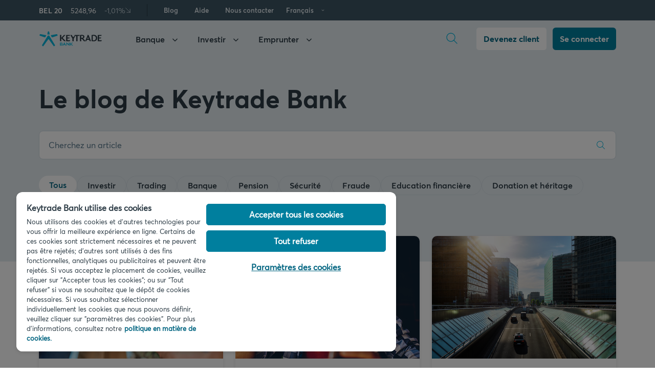

--- FILE ---
content_type: text/html
request_url: https://www.keytradebank.be/fr/notre-blog/24
body_size: 90346
content:
<!DOCTYPE html><html lang="fr"><head><meta charSet="utf-8"/><meta http-equiv="x-ua-compatible" content="ie=edge"/><meta name="viewport" content="width=device-width, initial-scale=1, shrink-to-fit=no"/><head><script type="text/javascript" src="https://static.keytradebank.be/marketing/cms/public/616009/scripts/onetrust/consent/d7048eb8-2b2e-4ca8-9931-7d1c2eb848b8/OtAutoBlock.js" integrity="sha384-EpvxLr7v91iBUTEh1ZJQs+PPY6VRBeRz+jabELS36rmQKUtKzNhR1SI/5kaOFnc7" crossorigin="anonymous"></script><script src="https://static.keytradebank.be/marketing/cms/public/616009/scripts/onetrust/scripttemplates/otSDKStub.js" integrity="sha384-u+jReGGZKTFvE8MxH77Q4a+c5ne5oDALpRRng5aFdtdfb+Gx6FONdBzwRiq/ulwX" crossorigin="anonymous" type="text/javascript" charSet="UTF-8" data-domain-script="d7048eb8-2b2e-4ca8-9931-7d1c2eb848b8" data-document-language="true"></script><script type="text/javascript">function OptanonWrapper() {}</script><meta name="generator" content="371ecb12"/><meta data-react-helmet="true" content="strict-origin" name="referrer"/><meta data-react-helmet="true" property="og:type" content="website"/><meta data-react-helmet="true" property="og:url" content="https://www.keytradebank.be/*/"/><meta data-react-helmet="true" property="og:site_name" content="Keytrade Bank"/><meta data-react-helmet="true" name="description" content="Quelle est la situation actuelle sur les marchés financiers ? Quels sont les 10 principes de base du succès en bourse ou encore qu’est-ce qu’un tracker et comment choisir le bon ? Toutes les réponses et bien plus encore dans le blog de Keytrade Bank, la référence en matière de blogs financiers pour vous aider à investir intelligemment."/><meta data-react-helmet="true" property="og:title" content="Keytrade Bank Blog"/><meta name="theme-color" content="#03B3D9"/><style data-styled="" data-styled-version="5.3.0">.jUiamH{max-width:1160px;width:100%;padding:0 1.6rem;margin:0 auto;}/*!sc*/
data-styled.g9[id="sc-1x9jjhe-0"]{content:"jUiamH,"}/*!sc*/
.dDNcxA{position:relative;max-width:100%;padding:0;line-height:2rem;display:inline;font-family:"Averta SemiBold",sans-serif;font-size:1.6rem;color:#006480;-webkit-text-decoration:none;text-decoration:none;-webkit-transition:color 0.2s ease-in-out,border 0.2s ease-in-out,background-color 0.2s ease-in-out;transition:color 0.2s ease-in-out,border 0.2s ease-in-out,background-color 0.2s ease-in-out;word-break:break-word;}/*!sc*/
.dDNcxA > *{max-width:100%;}/*!sc*/
.dDNcxA:hover{color:#004B60;}/*!sc*/
.dDNcxA:active{color:#006480;}/*!sc*/
.dDNcxA > *{-webkit-flex:0 0 auto;-ms-flex:0 0 auto;flex:0 0 auto;}/*!sc*/
.dDNcxA svg{width:2.4rem !important;height:2.4rem !important;vertical-align:text-top;}/*!sc*/
.dDNcxA path,.dDNcxA rect{-webkit-transition:fill 0.2s ease-in-out;transition:fill 0.2s ease-in-out;fill:#006480;}/*!sc*/
.dDNcxA:hover path,.dDNcxA:hover rect{fill:#004B60;}/*!sc*/
data-styled.g10[id="Link__StyledLink-sc-8rbjru-0"]{content:"dDNcxA,"}/*!sc*/
.cHnsuA{display:-webkit-inline-box;display:-webkit-inline-flex;display:-ms-inline-flexbox;display:inline-flex;-webkit-align-items:center;-webkit-box-align:center;-ms-flex-align:center;align-items:center;}/*!sc*/
.cHnsuA > *{-webkit-flex:0 0 auto;-ms-flex:0 0 auto;flex:0 0 auto;}/*!sc*/
.cHnsuA svg{width:2.4rem !important;height:2.4rem !important;vertical-align:text-top;}/*!sc*/
.cHnsuA path,.cHnsuA rect{-webkit-transition:fill 0.2s ease-in-out;transition:fill 0.2s ease-in-out;fill:#006480;}/*!sc*/
.cHnsuA:hover path,.cHnsuA:hover rect{fill:#004B60;}/*!sc*/
.cHnsuA a{position:relative;max-width:100%;padding:0;line-height:2rem;display:inline;font-family:"Averta SemiBold",sans-serif;font-size:1.6rem;color:#006480;-webkit-text-decoration:none;text-decoration:none;-webkit-transition:color 0.2s ease-in-out,border 0.2s ease-in-out,background-color 0.2s ease-in-out;transition:color 0.2s ease-in-out,border 0.2s ease-in-out,background-color 0.2s ease-in-out;word-break:break-word;}/*!sc*/
.cHnsuA a > *{max-width:100%;}/*!sc*/
.cHnsuA a:hover{color:#004B60;}/*!sc*/
.cHnsuA a:active{color:#006480;}/*!sc*/
.cHnsuA a > *{-webkit-flex:0 0 auto;-ms-flex:0 0 auto;flex:0 0 auto;}/*!sc*/
.cHnsuA a svg{width:2.4rem !important;height:2.4rem !important;vertical-align:text-top;}/*!sc*/
.cHnsuA a path,.cHnsuA a rect{-webkit-transition:fill 0.2s ease-in-out;transition:fill 0.2s ease-in-out;fill:#006480;}/*!sc*/
.cHnsuA a:hover path,.cHnsuA a:hover rect{fill:#004B60;}/*!sc*/
.cHnsuA a button{position:relative;max-width:100%;padding:0;line-height:2rem;display:inline;font-family:"Averta SemiBold",sans-serif;font-size:1.6rem;color:#006480;-webkit-text-decoration:none;text-decoration:none;-webkit-transition:color 0.2s ease-in-out,border 0.2s ease-in-out,background-color 0.2s ease-in-out;transition:color 0.2s ease-in-out,border 0.2s ease-in-out,background-color 0.2s ease-in-out;word-break:break-word;}/*!sc*/
.cHnsuA a button > *{max-width:100%;}/*!sc*/
.cHnsuA a button:hover{color:#004B60;}/*!sc*/
.cHnsuA a button:active{color:#006480;}/*!sc*/
.cHnsuA a button > *{-webkit-flex:0 0 auto;-ms-flex:0 0 auto;flex:0 0 auto;}/*!sc*/
.cHnsuA a button svg{width:2.4rem !important;height:2.4rem !important;vertical-align:text-top;}/*!sc*/
.cHnsuA a button path,.cHnsuA a button rect{-webkit-transition:fill 0.2s ease-in-out;transition:fill 0.2s ease-in-out;fill:#006480;}/*!sc*/
.cHnsuA a button:hover path,.cHnsuA a button:hover rect{fill:#004B60;}/*!sc*/
data-styled.g12[id="Link__RenderWrapper-sc-8rbjru-2"]{content:"cHnsuA,"}/*!sc*/
.fBduCy{-webkit-scroll-margin-top:9rem;-moz-scroll-margin-top:9rem;-ms-scroll-margin-top:9rem;scroll-margin-top:9rem;}/*!sc*/
data-styled.g18[id="sc-1lqnnva-0"]{content:"fBduCy,"}/*!sc*/
.jLFckE{border:0;-webkit-clip:rect(.1rem,.1rem,.1rem,.1rem);clip:rect(.1rem,.1rem,.1rem,.1rem);height:.1rem;margin:-.1rem;overflow:hidden;padding:0;position:absolute;width:.1rem;white-space:nowrap;}/*!sc*/
data-styled.g19[id="VisuallyHidden-sc-8hyzbb-0"]{content:"jLFckE,"}/*!sc*/
.cAfmIV{position:relative;width:auto;padding:.4rem 1rem .5rem;display:-webkit-inline-box;display:-webkit-inline-flex;display:-ms-inline-flexbox;display:inline-flex;-webkit-box-pack:center;-webkit-justify-content:center;-ms-flex-pack:center;justify-content:center;-webkit-align-items:center;-webkit-box-align:center;-ms-flex-align:center;align-items:center;border-top-left-radius:.3rem;border-top-right-radius:.3rem;border-bottom-right-radius:.3rem;border-bottom-left-radius:.3rem;font-family:"Averta Bold",sans-serif;font-size:1.4rem;line-height:1.5;color:#ffffff;background-color:#007f9e;border:2px solid #007f9e;cursor:pointer;-webkit-text-decoration:none;text-decoration:none;-webkit-transition:all 0.2s ease-in-out;transition:all 0.2s ease-in-out;}/*!sc*/
.cAfmIV:hover{color:#ffffff;background-color:#006480;border:2px solid #006480;}/*!sc*/
.cAfmIV:hover path,.cAfmIV:hover rect{fill:#ffffff;}/*!sc*/
.cAfmIV:active{color:#ffffff;background-color:#004B60;border:2px solid #004B60;-webkit-transition:all 0s;transition:all 0s;}/*!sc*/
.cAfmIV:active path,.cAfmIV:active rect{fill:#ffffff;}/*!sc*/
.cAfmIV svg{height:2.1rem;width:2.1rem !important;}/*!sc*/
.cAfmIV path,.cAfmIV rect{fill:#ffffff;-webkit-transition:all 0.2s ease-in-out;transition:all 0.2s ease-in-out;}/*!sc*/
data-styled.g32[id="Button__StyledButton-sc-177g7bu-3"]{content:"cAfmIV,"}/*!sc*/
.eRgNXU{position:relative;width:auto;padding:.8rem 1.2rem;display:-webkit-inline-box;display:-webkit-inline-flex;display:-ms-inline-flexbox;display:inline-flex;-webkit-box-pack:center;-webkit-justify-content:center;-ms-flex-pack:center;justify-content:center;-webkit-align-items:center;-webkit-box-align:center;-ms-flex-align:center;align-items:center;border-top-left-radius:.5rem;border-top-right-radius:.5rem;border-bottom-right-radius:.5rem;border-bottom-left-radius:.5rem;font-family:"Averta Bold",sans-serif;font-size:1.6rem;line-height:1.5;color:#ffffff;background-color:#007f9e;border:2px solid #007f9e;cursor:pointer;-webkit-text-decoration:none;text-decoration:none;-webkit-transition:all 0.2s ease-in-out;transition:all 0.2s ease-in-out;}/*!sc*/
.eRgNXU:hover{color:#ffffff;background-color:#006480;border:2px solid #006480;}/*!sc*/
.eRgNXU:hover path,.eRgNXU:hover rect{fill:#ffffff;}/*!sc*/
.eRgNXU:active{color:#ffffff;background-color:#004B60;border:2px solid #004B60;-webkit-transition:all 0s;transition:all 0s;}/*!sc*/
.eRgNXU:active path,.eRgNXU:active rect{fill:#ffffff;}/*!sc*/
.eRgNXU svg{height:2.4rem !important;width:2.4rem !important;}/*!sc*/
.eRgNXU path,.eRgNXU rect{fill:#ffffff;-webkit-transition:all 0.2s ease-in-out;transition:all 0.2s ease-in-out;}/*!sc*/
data-styled.g33[id="Button__StyledLink-sc-177g7bu-4"]{content:"eRgNXU,"}/*!sc*/
.fCvVfs{max-width:100%;}/*!sc*/
data-styled.g36[id="sc-1c4b1cb-1"]{content:"fCvVfs,"}/*!sc*/
.ceCieh{background-color:#ffffff;border-color:#ffffff;color:#006480;}/*!sc*/
.ceCieh:hover{background-color:#ffffff;border-color:#ffffff;color:#004B60;}/*!sc*/
data-styled.g38[id="sc-1botb7x-1"]{content:"ceCieh,"}/*!sc*/
.GHunN{-webkit-text-decoration:none;text-decoration:none;}/*!sc*/
data-styled.g42[id="sc-hcw6qc-0"]{content:"GHunN,"}/*!sc*/
.bwbJKk{position:relative;display:block;}/*!sc*/
data-styled.g43[id="sc-hcw6qc-1"]{content:"bwbJKk,"}/*!sc*/
.eTINqz{position:absolute;top:0.8rem;left:0.8rem;color:#ffffff;font-size:1.8rem;font-weight:bold;background-color:#00b3db;border-radius:0.6rem;-webkit-text-decoration:none;text-decoration:none;box-shadow:0 0 2px 2px rgba(0,0,0,0.6);width:1px;height:1px;margin:-1px;overflow:hidden;-webkit-clip:rect(0,0,0,0);clip:rect(0,0,0,0);border:0;z-index:-1;}/*!sc*/
.eTINqz:focus,.eTINqz:focus-visible{-webkit-clip:auto !important;clip:auto !important;-webkit-clip-path:none;-webkit-clip-path:none;clip-path:none;height:auto;width:auto;padding:0.8rem 1.4rem;margin:0;z-index:100000;}/*!sc*/
data-styled.g59[id="sc-159cl1y-0"]{content:"eTINqz,"}/*!sc*/
.jjNBGc,.jjNBGc svg{height:100%;width:auto;max-width:100%;}/*!sc*/
data-styled.g60[id="Logo__LogoWrapper-xxgkhf-0"]{content:"jjNBGc,"}/*!sc*/
.LiiWa{padding:4.8rem 0;background-color:#3c5463;}/*!sc*/
@media only screen and (min-width:768px){.LiiWa{padding:7.2rem 0;}}/*!sc*/
data-styled.g61[id="sc-lce11y-0"]{content:"LiiWa,"}/*!sc*/
.hzaJmH{display:-webkit-box;display:-webkit-flex;display:-ms-flexbox;display:flex;-webkit-flex-wrap:wrap;-ms-flex-wrap:wrap;flex-wrap:wrap;gap:4.8rem;margin-bottom:5rem;}/*!sc*/
@media only screen and (min-width:992px){.hzaJmH{-webkit-flex-wrap:nowrap;-ms-flex-wrap:nowrap;flex-wrap:nowrap;}}/*!sc*/
@media only screen and (min-width:992px){.hzaJmH > *{width:50%;}}/*!sc*/
data-styled.g62[id="sc-lce11y-1"]{content:"hzaJmH,"}/*!sc*/
.jIoKIA{display:none;}/*!sc*/
@media only screen and (min-width:768px){.jIoKIA{display:-webkit-box;display:-webkit-flex;display:-ms-flexbox;display:flex;-webkit-flex-direction:column;-ms-flex-direction:column;flex-direction:column;-webkit-align-items:flex-start;-webkit-box-align:flex-start;-ms-flex-align:flex-start;align-items:flex-start;gap:4rem;}}/*!sc*/
data-styled.g63[id="sc-lce11y-2"]{content:"jIoKIA,"}/*!sc*/
.ebrSvd{display:-webkit-box;display:-webkit-flex;display:-ms-flexbox;display:flex;-webkit-align-items:center;-webkit-box-align:center;-ms-flex-align:center;align-items:center;margin-bottom:0.4rem;font-size:2.4rem;line-height:1.5;font-family:"Averta Bold",sans-serif;color:#ffffff;}/*!sc*/
data-styled.g64[id="sc-lce11y-3"]{content:"ebrSvd,"}/*!sc*/
.fiVECI{font-size:1.8rem;line-height:1.5;font-family:"Averta SemiBold",sans-serif;color:#E4EBEF;}/*!sc*/
data-styled.g65[id="sc-lce11y-4"]{content:"fiVECI,"}/*!sc*/
.hQQXfX{display:-webkit-box;display:-webkit-flex;display:-ms-flexbox;display:flex;-webkit-flex-direction:column;-ms-flex-direction:column;flex-direction:column;gap:2.4rem;}/*!sc*/
@media only screen and (min-width:768px){.hQQXfX{-webkit-flex-direction:row;-ms-flex-direction:row;flex-direction:row;}}/*!sc*/
data-styled.g66[id="sc-lce11y-5"]{content:"hQQXfX,"}/*!sc*/
.kaeYBQ{min-width:150px;}/*!sc*/
data-styled.g67[id="sc-lce11y-6"]{content:"kaeYBQ,"}/*!sc*/
.ebivkB{display:-webkit-box;display:-webkit-flex;display:-ms-flexbox;display:flex;-webkit-flex-direction:column;-ms-flex-direction:column;flex-direction:column;gap:1rem;}/*!sc*/
.ebivkB a{color:#E4EBEF;-webkit-text-decoration:none;text-decoration:none;font-size:1.6rem;line-height:1.5;font-family:"Averta SemiBold",sans-serif;}/*!sc*/
.ebivkB a:hover,.ebivkB a:focus{color:#ffffff;}/*!sc*/
data-styled.g68[id="sc-lce11y-7"]{content:"ebivkB,"}/*!sc*/
.cVRSWi{display:-webkit-box;display:-webkit-flex;display:-ms-flexbox;display:flex;-webkit-flex-direction:column;-ms-flex-direction:column;flex-direction:column;-webkit-flex-wrap:wrap;-ms-flex-wrap:wrap;flex-wrap:wrap;gap:2.4rem;padding:2.4rem 3.2rem;background-color:#ffffff;border-radius:12px;box-shadow:0px 0px 5px 0px rgba(0,0,0,0.08),0px 8px 16px 0px rgba(0,0,0,0.14);}/*!sc*/
@media only screen and (min-width:768px){.cVRSWi{-webkit-flex-direction:row;-ms-flex-direction:row;flex-direction:row;gap:3.2rem;}}/*!sc*/
data-styled.g69[id="sc-lce11y-8"]{content:"cVRSWi,"}/*!sc*/
.jJKtmP:not(:last-child){padding-bottom:2.4rem;border-bottom:1px solid #E4EBEF;}/*!sc*/
@media only screen and (min-width:768px){.jJKtmP:not(:last-child){width:calc(100% / 3);padding-bottom:0;border-bottom:none;border-right:1px solid #E4EBEF;}}/*!sc*/
data-styled.g70[id="sc-lce11y-9"]{content:"jJKtmP,"}/*!sc*/
.eYTDIz{padding:4.8rem 0;background-color:#2c3b45;}/*!sc*/
data-styled.g71[id="sc-lce11y-10"]{content:"eYTDIz,"}/*!sc*/
.fTsIDS{display:-webkit-box;display:-webkit-flex;display:-ms-flexbox;display:flex;-webkit-flex-direction:column;-ms-flex-direction:column;flex-direction:column;-webkit-box-pack:justify;-webkit-justify-content:space-between;-ms-flex-pack:justify;justify-content:space-between;gap:4rem;}/*!sc*/
@media only screen and (min-width:992px){.fTsIDS{-webkit-flex-direction:row;-ms-flex-direction:row;flex-direction:row;}}/*!sc*/
data-styled.g72[id="sc-lce11y-11"]{content:"fTsIDS,"}/*!sc*/
.daUspN{display:-webkit-box;display:-webkit-flex;display:-ms-flexbox;display:flex;-webkit-align-items:center;-webkit-box-align:center;-ms-flex-align:center;align-items:center;gap:4rem;}/*!sc*/
@media only screen and (min-width:768px){.daUspN{-webkit-order:2;-ms-flex-order:2;order:2;-webkit-box-pack:justify;-webkit-justify-content:space-between;-ms-flex-pack:justify;justify-content:space-between;}}/*!sc*/
@media only screen and (min-width:992px){.daUspN{-webkit-order:1;-ms-flex-order:1;order:1;}}/*!sc*/
data-styled.g73[id="sc-lce11y-12"]{content:"daUspN,"}/*!sc*/
.dVtxlg{display:none;height:3.4rem;}/*!sc*/
@media only screen and (min-width:768px){.dVtxlg{display:block;}}/*!sc*/
data-styled.g74[id="sc-lce11y-13"]{content:"dVtxlg,"}/*!sc*/
.bLrVA-D{font-size:1.2rem;color:#a7bdcc;}/*!sc*/
@media only screen and (min-width:992px){.bLrVA-D{max-width:340px;}}/*!sc*/
data-styled.g75[id="sc-lce11y-14"]{content:"bLrVA-D,"}/*!sc*/
.cFRavW{display:-webkit-box;display:-webkit-flex;display:-ms-flexbox;display:flex;-webkit-flex-direction:column;-ms-flex-direction:column;flex-direction:column;-webkit-flex-wrap:wrap;-ms-flex-wrap:wrap;flex-wrap:wrap;gap:2.6rem;}/*!sc*/
@media only screen and (min-width:768px){.cFRavW{-webkit-order:1;-ms-flex-order:1;order:1;-webkit-flex-direction:row;-ms-flex-direction:row;flex-direction:row;-webkit-flex-wrap:nowrap;-ms-flex-wrap:nowrap;flex-wrap:nowrap;-webkit-box-pack:justify;-webkit-justify-content:space-between;-ms-flex-pack:justify;justify-content:space-between;}}/*!sc*/
@media only screen and (min-width:992px){.cFRavW{-webkit-order:2;-ms-flex-order:2;order:2;-webkit-box-pack:center;-webkit-justify-content:center;-ms-flex-pack:center;justify-content:center;}}/*!sc*/
data-styled.g76[id="sc-lce11y-15"]{content:"cFRavW,"}/*!sc*/
.dzmNCf{display:-webkit-box;display:-webkit-flex;display:-ms-flexbox;display:flex;-webkit-flex-direction:column;-ms-flex-direction:column;flex-direction:column;gap:2.6rem;}/*!sc*/
@media only screen and (min-width:768px){.dzmNCf{-webkit-flex-direction:row;-ms-flex-direction:row;flex-direction:row;-webkit-align-items:center;-webkit-box-align:center;-ms-flex-align:center;align-items:center;}}/*!sc*/
.dzmNCf a{color:#a7bdcc;font-size:1.6rem;-webkit-text-decoration:none;text-decoration:none;font-family:"Averta SemiBold",sans-serif;}/*!sc*/
.dzmNCf a:focus,.dzmNCf a:hover{color:#E4EBEF;}/*!sc*/
data-styled.g77[id="sc-lce11y-16"]{content:"dzmNCf,"}/*!sc*/
.HRPdk{display:-webkit-box;display:-webkit-flex;display:-ms-flexbox;display:flex;gap:1.6rem;-webkit-align-items:center;-webkit-box-align:center;-ms-flex-align:center;align-items:center;}/*!sc*/
data-styled.g78[id="sc-lce11y-17"]{content:"HRPdk,"}/*!sc*/
.YlwCS{display:-webkit-box;display:-webkit-flex;display:-ms-flexbox;display:flex;width:100%;padding:10px 0;}/*!sc*/
@media only screen and (min-width:992px){.YlwCS{width:auto;}}/*!sc*/
data-styled.g79[id="sc-7lofgz-0"]{content:"YlwCS,"}/*!sc*/
.hYoRVb{width:100%;}/*!sc*/
data-styled.g80[id="sc-7lofgz-1"]{content:"hYoRVb,"}/*!sc*/
.JtXUu{position:relative;width:100%;padding-left:60px;-webkit-text-decoration:none;text-decoration:none;display:-webkit-box;display:-webkit-flex;display:-ms-flexbox;display:flex;-webkit-align-items:center;-webkit-box-align:center;-ms-flex-align:center;align-items:center;}/*!sc*/
@media only screen and (min-width:992px){.JtXUu{display:-webkit-box;display:-webkit-flex;display:-ms-flexbox;display:flex;-webkit-box-pack:center;-webkit-justify-content:center;-ms-flex-pack:center;justify-content:center;-webkit-align-items:center;-webkit-box-align:center;-ms-flex-align:center;align-items:center;height:40px;margin-top:0;padding:12px 8px;}}/*!sc*/
@media only screen and (min-width:992px){.JtXUu:hover,.JtXUu:focus{background-color:#2c3b45;}}/*!sc*/
data-styled.g81[id="sc-7lofgz-2"]{content:"JtXUu,"}/*!sc*/
.hkvHZD{position:relative;font-size:1.6rem;font-family:"Averta SemiBold",sans-serif;color:#2c3b45;}/*!sc*/
@media only screen and (min-width:992px){.hkvHZD{display:inline-block;padding-right:13px;font-size:1.3rem;color:#E4EBEF;cursor:pointer;}}/*!sc*/
.hkvHZD:before{position:absolute;top:0;left:0;}/*!sc*/
data-styled.g82[id="sc-7lofgz-3"]{content:"hkvHZD,"}/*!sc*/
.bDWHlO{position:absolute;left:30px;top:2px;margin-left:-10px;}/*!sc*/
@media only screen and (min-width:992px){.bDWHlO{display:none;}}/*!sc*/
data-styled.g87[id="sc-7lofgz-8"]{content:"bDWHlO,"}/*!sc*/
.eySafu{-webkit-transition:-webkit-transform 0.2s ease;-webkit-transition:transform 0.2s ease;transition:transform 0.2s ease;-webkit-transform:scaleY(1);-ms-transform:scaleY(1);transform:scaleY(1);}/*!sc*/
data-styled.g88[id="sc-7lofgz-9"]{content:"eySafu,"}/*!sc*/
.jXoKnP{display:-webkit-box;display:-webkit-flex;display:-ms-flexbox;display:flex;justif-content:center;-webkit-align-items:center;-webkit-box-align:center;-ms-flex-align:center;align-items:center;padding:1.2rem 0;font-size:1.6rem;font-family:"Averta SemiBold",sans-serif;color:#2c3b45;-webkit-text-decoration:none;text-decoration:none;cursor:pointer;}/*!sc*/
@media only screen and (min-width:992px){.jXoKnP{font-size:1.3rem;color:#E4EBEF;padding:0 16px;height:100%;}}/*!sc*/
@media only screen and (min-width:992px){.jXoKnP:hover{background-color:#2c3b45;}}/*!sc*/
data-styled.g89[id="sc-fgw7yw-0"]{content:"jXoKnP,"}/*!sc*/
.jJVZSq{display:-webkit-inline-box;display:-webkit-inline-flex;display:-ms-inline-flexbox;display:inline-flex;-webkit-box-pack:center;-webkit-justify-content:center;-ms-flex-pack:center;justify-content:center;margin-bottom:16px;border-radius:6px;background-color:#007f9e;color:#ffffff;padding:0.8rem 1.2rem;font-size:1.8rem;line-height:24px;font-family:"Averta Bold",sans-serif;height:44px;width:100%;cursor:pointer;-webkit-text-decoration:none;text-decoration:none;border:1px solid #ffffff;-webkit-transition:all 0.2s ease-in-out;transition:all 0.2s ease-in-out;}/*!sc*/
@media only screen and (min-width:992px){.jJVZSq{border:2px solid #007f9e;margin-left:12px;font-size:1.6rem;line-height:1.5;width:auto;margin-bottom:0;}}/*!sc*/
.jJVZSq:hover{background-color:#006480;border-color:#006480;}/*!sc*/
@media only screen and (min-width:992px){.jJVZSq{border:2px solid #007f9e;}}/*!sc*/
data-styled.g90[id="sc-ooe5js-0"]{content:"jJVZSq,"}/*!sc*/
.dyegIW{margin:0 .5rem 0 0;display:-webkit-inline-box;display:-webkit-inline-flex;display:-ms-inline-flexbox;display:inline-flex;text-transform:uppercase;font-family:"Averta SemiBold",sans-serif;font-size:1.2rem;line-height:1.7rem;padding:0 0.5rem;border-radius:0.3rem;border-width:0.1rem;border-style:solid;color:#2c3b45;background-color:#efefef;border-color:#efefef;}/*!sc*/
data-styled.g99[id="Badge__BadgeAsSpan-sc-1eh1dcx-0"]{content:"dyegIW,"}/*!sc*/
.dXeijh{overflow:hidden;position:relative;}/*!sc*/
data-styled.g122[id="ScrollContainer__ScrollWrapper-tvpaor-0"]{content:"dXeijh,"}/*!sc*/
.gehyNW{overflow-x:scroll;-webkit-overflow-scrolling:touch;-webkit-scroll-behavior:smooth;-moz-scroll-behavior:smooth;-ms-scroll-behavior:smooth;scroll-behavior:smooth;white-space:nowrap;-webkit-scrollbar-width:none;-moz-scrollbar-width:none;-ms-scrollbar-width:none;scrollbar-width:none;-ms-overflow-style:none;}/*!sc*/
.gehyNW::-webkit-scrollbar{display:none;}/*!sc*/
data-styled.g123[id="ScrollContainer__Scroller-tvpaor-1"]{content:"gehyNW,"}/*!sc*/
.exzyWW{display:inline-block;}/*!sc*/
data-styled.g124[id="ScrollContainer__ScrollContent-tvpaor-2"]{content:"exzyWW,"}/*!sc*/
.iJuvwB{position:relative;z-index:100;display:-webkit-box;display:-webkit-flex;display:-ms-flexbox;display:flex;-webkit-align-items:center;-webkit-box-align:center;-ms-flex-align:center;align-items:center;-webkit-box-pack:center;-webkit-justify-content:center;-ms-flex-pack:center;justify-content:center;outline:none;height:3.6rem;width:3.6rem;pointer-events:all;background:transparent;-webkit-transition:all 0.2s ease-out;transition:all 0.2s ease-out;cursor:pointer;margin-right:-0.2rem;border:none;}/*!sc*/
.iJuvwB:before{content:'';width:20px;height:2px;position:absolute;background-color:#2c3b45;-webkit-transition:all 0.2s ease-out;transition:all 0.2s ease-out;will-change:transform;-webkit-transform:translateY(-6px);-ms-transform:translateY(-6px);transform:translateY(-6px);}/*!sc*/
.iJuvwB:after{content:'';width:20px;height:2px;position:absolute;background-color:#2c3b45;-webkit-transition:all 0.2s ease-out;transition:all 0.2s ease-out;will-change:transform;-webkit-transform:transform:translateY(0.6rem);-ms-transform:transform:translateY(0.6rem);transform:transform:translateY(0.6rem);}/*!sc*/
@media only screen and (min-width:992px){.iJuvwB{display:none;}}/*!sc*/
data-styled.g231[id="sc-1j9jqg5-0"]{content:"iJuvwB,"}/*!sc*/
.hgIZAr{background-color:transparent;border-color:transparent;cursor:pointer;}/*!sc*/
@media only screen and (min-width:992px){.hgIZAr{display:-webkit-box;display:-webkit-flex;display:-ms-flexbox;display:flex;-webkit-box-pack:center;-webkit-justify-content:center;-ms-flex-pack:center;justify-content:center;-webkit-align-items:center;-webkit-box-align:center;-ms-flex-align:center;align-items:center;position:relative;height:74px;font-size:1.6rem;padding:0 30px;color:#2c3b45;-webkit-text-decoration:none;text-decoration:none;font-family:"Averta SemiBold",sans-serif;}}/*!sc*/
data-styled.g238[id="sc-rn3fib-0"]{content:"hgIZAr,"}/*!sc*/
@media only screen and (min-width:992px){.ihGHoV{position:absolute;right:0;top:50%;margin-top:-0.8rem;}}/*!sc*/
data-styled.g244[id="sc-rn3fib-6"]{content:"ihGHoV,"}/*!sc*/
.HQmcz{position:fixed;display:block;top:0;margin-top:0;padding-left:0;z-index:200;width:100%;left:0;pointer-events:none;}/*!sc*/
@media only screen and (min-width:992px){.HQmcz{pointer-events:all;-webkit-transition:all 0.2s ease;transition:all 0.2s ease;-webkit-transform:translateY(0px);-ms-transform:translateY(0px);transform:translateY(0px);}}/*!sc*/
data-styled.g251[id="sc-9eykxe-1"]{content:"HQmcz,"}/*!sc*/
.deNZDF{display:none;}/*!sc*/
@media only screen and (min-width:992px){.deNZDF{display:block;position:relative;z-index:200;display:block;height:40px;width:100%;}}/*!sc*/
@media only screen and (min-width:992px){.deNZDF{background-color:#3c5463;}}/*!sc*/
data-styled.g252[id="sc-9eykxe-2"]{content:"deNZDF,"}/*!sc*/
.gXEmKc{position:relative;z-index:10;-webkit-transition:all 0.5s ease;transition:all 0.5s ease;background-color:transparent;}/*!sc*/
@media only screen and (min-width:992px){.gXEmKc{position:relative;height:74px;background-color:transparent;}}/*!sc*/
data-styled.g253[id="sc-9eykxe-3"]{content:"gXEmKc,"}/*!sc*/
.fNFRDW{display:-webkit-box;display:-webkit-flex;display:-ms-flexbox;display:flex;-webkit-box-pack:end;-webkit-justify-content:end;-ms-flex-pack:end;justify-content:end;}/*!sc*/
data-styled.g254[id="sc-9eykxe-4"]{content:"fNFRDW,"}/*!sc*/
.kOSwLH{-webkit-align-self:center;-ms-flex-item-align:center;align-self:center;height:2.4rem;width:1px;background-color:#253844;margin:0 1.6rem 0 3.2rem;border:none;}/*!sc*/
data-styled.g255[id="sc-9eykxe-5"]{content:"kOSwLH,"}/*!sc*/
@media only screen and (min-width:992px){.emUeWg{display:-webkit-box;display:-webkit-flex;display:-ms-flexbox;display:flex;-webkit-box-pack:end;-webkit-justify-content:flex-end;-ms-flex-pack:end;justify-content:flex-end;-webkit-align-items:center;-webkit-box-align:center;-ms-flex-align:center;align-items:center;height:40px;position:relative;}}/*!sc*/
data-styled.g256[id="sc-9eykxe-6"]{content:"emUeWg,"}/*!sc*/
.gnNsNt{display:block;width:143px;height:34px;pointer-events:all;}/*!sc*/
@media only screen and (min-width:992px){.gnNsNt{margin-right:34px;}}/*!sc*/
data-styled.g257[id="sc-9eykxe-7"]{content:"gnNsNt,"}/*!sc*/
@media only screen and (min-width:992px){.kAvFlC{display:-webkit-box;display:-webkit-flex;display:-ms-flexbox;display:flex;-webkit-align-items:center;-webkit-box-align:center;-ms-flex-align:center;align-items:center;padding:0;}}/*!sc*/
data-styled.g258[id="sc-9eykxe-8"]{content:"kAvFlC,"}/*!sc*/
.emmAUr{background-color:transparent;border:none;padding:0;cursor:pointer;display:block;}/*!sc*/
data-styled.g259[id="sc-9eykxe-9"]{content:"emmAUr,"}/*!sc*/
.kBiWxL{margin-right:32px;}/*!sc*/
data-styled.g260[id="sc-9eykxe-10"]{content:"kBiWxL,"}/*!sc*/
.cItsyW{display:-webkit-box;display:-webkit-flex;display:-ms-flexbox;display:flex;-webkit-align-items:center;-webkit-box-align:center;-ms-flex-align:center;align-items:center;}/*!sc*/
data-styled.g261[id="sc-9eykxe-11"]{content:"cItsyW,"}/*!sc*/
.fdrjzV{display:none;}/*!sc*/
@media only screen and (min-width:992px){.fdrjzV{display:-webkit-box;display:-webkit-flex;display:-ms-flexbox;display:flex;-webkit-align-items:center;-webkit-box-align:center;-ms-flex-align:center;align-items:center;-webkit-box-pack:justify;-webkit-justify-content:space-between;-ms-flex-pack:justify;justify-content:space-between;width:100%;}}/*!sc*/
data-styled.g262[id="sc-9eykxe-12"]{content:"fdrjzV,"}/*!sc*/
.dSCmXS{display:-webkit-box;display:-webkit-flex;display:-ms-flexbox;display:flex;-webkit-align-items:center;-webkit-box-align:center;-ms-flex-align:center;align-items:center;-webkit-box-pack:justify;-webkit-justify-content:space-between;-ms-flex-pack:justify;justify-content:space-between;height:7.2rem;}/*!sc*/
data-styled.g263[id="sc-9eykxe-13"]{content:"dSCmXS,"}/*!sc*/
@media only screen and (min-width:992px){.cskEtz{position:relative;display:block;list-style-type:none;}}/*!sc*/
data-styled.g264[id="sc-9eykxe-14"]{content:"cskEtz,"}/*!sc*/
.fOQJTG{position:relative;display:-webkit-box;display:-webkit-flex;display:-ms-flexbox;display:flex;-webkit-align-items:center;-webkit-box-align:center;-ms-flex-align:center;align-items:center;}/*!sc*/
data-styled.g265[id="sc-9eykxe-15"]{content:"fOQJTG,"}/*!sc*/
.ijOAUF{position:relative;}/*!sc*/
data-styled.g266[id="sc-9eykxe-16"]{content:"ijOAUF,"}/*!sc*/
.kwBiKW{margin:3.2rem 0 0;font-family:"Averta Bold",sans-serif;font-weight:normal;color:#2c3b45;line-height:5rem;font-size:4rem;}/*!sc*/
@media only screen and (min-width:768px){.kwBiKW{line-height:6.2rem;font-size:5.0rem;}}/*!sc*/
data-styled.g276[id="TitleBase__TitleH1-sc-3q2qrq-0"]{content:"kwBiKW,"}/*!sc*/
.ddEsSI{margin:0;font-family:"Averta Bold",sans-serif;font-weight:normal;color:#2c3b45;line-height:2.8rem;font-size:1.8rem;}/*!sc*/
@media only screen and (min-width:768px){.ddEsSI{line-height:2.8rem;font-size:2rem;}}/*!sc*/
data-styled.g277[id="TitleBase__TitleH2-sc-3q2qrq-1"]{content:"ddEsSI,"}/*!sc*/
.CztAf{margin:0 0 1rem;font-family:"Averta Bold",sans-serif;font-weight:normal;color:#ffffff;line-height:2.4rem;font-size:1.6rem;}/*!sc*/
@media only screen and (min-width:768px){.CztAf{line-height:2.8rem;font-size:1.8rem;}}/*!sc*/
.bIalfa{margin:0 0 .7rem;font-family:"Averta Bold",sans-serif;font-weight:normal;color:#2c3b45;line-height:2.4rem;font-size:1.6rem;}/*!sc*/
@media only screen and (min-width:768px){.bIalfa{line-height:2.8rem;font-size:1.8rem;}}/*!sc*/
data-styled.g278[id="TitleBase__TitleH3-sc-3q2qrq-2"]{content:"CztAf,bIalfa,"}/*!sc*/
.fCurlg{position:relative;display:-webkit-inline-box;display:-webkit-inline-flex;display:-ms-inline-flexbox;display:inline-flex;-webkit-flex-direction:column;-ms-flex-direction:column;flex-direction:column;background-color:#ffffff;border-radius:10px;padding:0rem;box-shadow:0px 2px 5px 0px rgba(0,0,0,0.05),0px 2px 7px 0px rgba(0,0,0,0.05);isolation:isolate;color:inherit;-webkit-text-decoration:none;text-decoration:none;}/*!sc*/
@media (min-width:768px){.fCurlg{padding:0rem;}}/*!sc*/
.fCurlg::before{content:'';position:absolute;top:0;right:0;bottom:0;left:0;border-radius:10px;box-shadow:0px 15px 20px 0px rgba(0,0,0,0.08),0px 19px 40px 0px rgba(0,0,0,0.08);opacity:0;-webkit-transition:opacity 0.2s ease-in-out;transition:opacity 0.2s ease-in-out;}/*!sc*/
.fCurlg:hover{box-shadow:0 0 0 1px #a7bdcc;}/*!sc*/
.fCurlg:hover::before{opacity:1;}/*!sc*/
.fCurlg:focus{outline:none;}/*!sc*/
.fCurlg.focus-visible:focus,.fCurlg.focus-visible,.fCurlg:focus-visible{border:2px solid black;}/*!sc*/
.fCurlg:active::before{box-shadow:0px 6px 6px 0px rgba(0,0,0,0.08),0px 10px 20px 0px rgba(0,0,0,0.08);}/*!sc*/
data-styled.g284[id="Card__CardWrapperAnchor-sc-3oh48i-1"]{content:"fCurlg,"}/*!sc*/
.ePBFEa{display:-webkit-inline-box;display:-webkit-inline-flex;display:-ms-inline-flexbox;display:inline-flex;padding:0.4rem;background-color:#ffffff;border-radius:5px;box-shadow:0px 2px 5px 0px rgba(0,0,0,0.05), 0px 2px 7px 0px rgba(0,0,0,0.05);margin:7.2rem 0 0 0;}/*!sc*/
data-styled.g321[id="Pagination__Wrapper-sc-zcpmm5-0"]{content:"ePBFEa,"}/*!sc*/
.haVkdG{height:2.8rem;width:2.8rem;display:-webkit-box;display:-webkit-flex;display:-ms-flexbox;display:flex;-webkit-align-items:flex-end;-webkit-box-align:flex-end;-ms-flex-align:flex-end;align-items:flex-end;-webkit-box-pack:center;-webkit-justify-content:center;-ms-flex-pack:center;justify-content:center;padding:0.4rem 0;font-size:1.4rem;color:#d8d8d8;font-family:"Averta Bold",sans-serif;}/*!sc*/
data-styled.g322[id="Pagination__Ellipsis-sc-zcpmm5-1"]{content:"haVkdG,"}/*!sc*/
.fLZsXm{min-width:2.8rem;padding:0 0.6rem;background-color:transparent;color:#00b3db;font-family:"Averta Bold",sans-serif;font-size:1.4rem;border:none;border-radius:3px;cursor:pointer;}/*!sc*/
.fLZsXm:hover{color:#007f9e;}/*!sc*/
.fLZsXm:focus{outline:none;}/*!sc*/
.fLZsXm.focus-visible:focus,.fLZsXm:focus-visible{border:2px solid black;}/*!sc*/
.gMUZbh{min-width:2.8rem;padding:0 0.6rem;background-color:#00b3db;color:#ffffff;font-family:"Averta Bold",sans-serif;font-size:1.4rem;border:none;border-radius:3px;cursor:pointer;}/*!sc*/
.gMUZbh:focus{outline:none;}/*!sc*/
.gMUZbh.focus-visible:focus,.gMUZbh:focus-visible{border:2px solid black;}/*!sc*/
data-styled.g323[id="Pagination__PageButton-sc-zcpmm5-2"]{content:"fLZsXm,gMUZbh,"}/*!sc*/
.gZCgha{min-height:4rem;background-color:transparent;overflow:hidden;}/*!sc*/
data-styled.g325[id="Tabsstyled__TabHeaderWrapper-sc-dvzhbl-1"]{content:"gZCgha,"}/*!sc*/
.KlVkq{margin:0;padding:3.2rem 0;list-style-type:none;display:-webkit-box;display:-webkit-flex;display:-ms-flexbox;display:flex;-webkit-box-pack:start;-webkit-justify-content:flex-start;-ms-flex-pack:start;justify-content:flex-start;-webkit-flex-wrap:wrap;-ms-flex-wrap:wrap;flex-wrap:wrap;gap:12px 8px;}/*!sc*/
data-styled.g326[id="Tabsstyled__TabHeader-sc-dvzhbl-2"]{content:"KlVkq,"}/*!sc*/
.iicatB{display:inline;position:relative;}/*!sc*/
.iicatB:disabled:hover,.iicatB:disabled{cursor:not-allowed;pointer-events:none;}/*!sc*/
.iicatB > div > span{display:block;min-width:1px;min-height:1px;position:absolute;z-index:10;left:0;top:0;bottom:0;right:0;cursor:not-allowed;}/*!sc*/
data-styled.g327[id="Tabsstyled__TabItem-sc-dvzhbl-3"]{content:"iicatB,"}/*!sc*/
.jkGHiG{padding:1rem 2rem;font-size:1.6rem;line-height:1.6rem;border:none;border-radius:2.4rem;border:1px solid #CEDAE1B0 !important;background-color:transparent;color:#2c3b45;cursor:pointer;-webkit-transition:color 0.2s ease,background-color 0.2s ease;transition:color 0.2s ease,background-color 0.2s ease;white-space:nowrap;font-family:"Averta SemiBold",sans-serif;}/*!sc*/
.jkGHiG:focus,.jkGHiG > *:focus{outline:none;}/*!sc*/
.jkGHiG:not([disabled]):hover,.jkGHiG:not([disabled]):focus{color:#5A7A8E;}/*!sc*/
.jkGHiG:disabled:hover,.jkGHiG:disabled{cursor:not-allowed;}/*!sc*/
data-styled.g328[id="Tabsstyled__TabItemButton-sc-dvzhbl-4"]{content:"jkGHiG,"}/*!sc*/
.femLpa{font-family:inherit;}/*!sc*/
data-styled.g329[id="Tabsstyled__TabItemInner-sc-dvzhbl-5"]{content:"femLpa,"}/*!sc*/
.ifLGBd{position:relative;font-family:inherit;}/*!sc*/
data-styled.g330[id="Tabsstyled__TabContent-sc-dvzhbl-6"]{content:"ifLGBd,"}/*!sc*/
.gAjnFv{position:relative;font-family:inherit;}/*!sc*/
data-styled.g331[id="Tabsstyled__TabContentInner-sc-dvzhbl-7"]{content:"gAjnFv,"}/*!sc*/
.kPrxjg{list-style-type:none;}/*!sc*/
data-styled.g343[id="sc-9er7cc-0"]{content:"kPrxjg,"}/*!sc*/
.gyyvMd{overflow:hidden;height:100%;width:100%;}/*!sc*/
data-styled.g344[id="sc-9er7cc-1"]{content:"gyyvMd,"}/*!sc*/
.fJOhrK{position:relative;width:100%;height:240px;}/*!sc*/
.fJOhrK > .gatsby-image-wrapper,.fJOhrK > img{height:100%;width:100%;}/*!sc*/
.fJOhrK svg{width:100%;}/*!sc*/
@media only screen and (min-width:768px){.fJOhrK{height:240px;}}/*!sc*/
data-styled.g345[id="sc-9er7cc-2"]{content:"fJOhrK,"}/*!sc*/
.bsVfUH{text-align:left;padding:2rem 2.4rem 3.2rem;}/*!sc*/
data-styled.g346[id="sc-9er7cc-3"]{content:"bsVfUH,"}/*!sc*/
.dDTInk{position:absolute;left:2.8rem;bottom:2.2rem;text-align:left;max-width:calc(100% - 5.6rem);}/*!sc*/
.dDTInk > span{margin-bottom:0.5rem;}/*!sc*/
data-styled.g347[id="sc-9er7cc-4"]{content:"dDTInk,"}/*!sc*/
.ivbJfb{display:grid;grid-template-columns:repeat(1,1fr);-webkit-box-pack:center;-webkit-justify-content:center;-ms-flex-pack:center;justify-content:center;padding:0;list-style:none;gap:3.2rem 2.4rem;}/*!sc*/
@media only screen and (min-width:576px){.ivbJfb{grid-template-columns:repeat(3,1fr);}}/*!sc*/
data-styled.g348[id="sc-11svk1y-0"]{content:"ivbJfb,"}/*!sc*/
.giMVzU{position:relative;z-index:2;}/*!sc*/
data-styled.g349[id="sc-16o0cis-0"]{content:"giMVzU,"}/*!sc*/
.fFlSmv{width:100%;-webkit-box-flex:1;-webkit-flex-grow:1;-ms-flex-positive:1;flex-grow:1;background:white;border-radius:8px;border:1px solid #CEDAE1;padding:1.8rem 5.6rem 1.8rem 1.8rem;font-size:1.6rem;line-height:1.8rem;font-family:"Averta",sans-serif;color:#2c3b45;}/*!sc*/
.fFlSmv::-webkit-input-placeholder{color:#5A7A8E;}/*!sc*/
.fFlSmv::-moz-placeholder{color:#5A7A8E;}/*!sc*/
.fFlSmv:-ms-input-placeholder{color:#5A7A8E;}/*!sc*/
.fFlSmv::placeholder{color:#5A7A8E;}/*!sc*/
.fFlSmv:focus{outline:none;box-shadow:0 0 0.4rem 0 rgba(167,189,204,0.5);}/*!sc*/
data-styled.g350[id="sc-16o0cis-1"]{content:"fFlSmv,"}/*!sc*/
.jjWLBK{position:absolute;right:1.8rem;display:-webkit-box;display:-webkit-flex;display:-ms-flexbox;display:flex;top:1.6rem;-webkit-align-items:center;-webkit-box-align:center;-ms-flex-align:center;align-items:center;}/*!sc*/
data-styled.g351[id="sc-16o0cis-2"]{content:"jjWLBK,"}/*!sc*/
.gFlkdH{position:relative;margin-top:3.2rem;}/*!sc*/
data-styled.g358[id="sc-mgm0y-0"]{content:"gFlkdH,"}/*!sc*/
.jAkHlm{padding-top:13rem;padding-bottom:11.2rem;position:relative;}/*!sc*/
.jAkHlm:before{content:'';pointer-events:none;position:absolute;left:0;right:0;top:0;height:48rem;z-index:-1;background:#E4EBEF;}/*!sc*/
data-styled.g359[id="sc-1716xg5-0"]{content:"jAkHlm,"}/*!sc*/
.gijNln{position:relative;}/*!sc*/
.gijNln:before{content:'';pointer-events:none;position:absolute;left:0;right:0;top:0;height:5rem;z-index:-1;background:#E4EBEF;}/*!sc*/
data-styled.g360[id="sc-1716xg5-1"]{content:"gijNln,"}/*!sc*/
.dGjRLM{background:#E4EBEF;}/*!sc*/
data-styled.g361[id="sc-1716xg5-2"]{content:"dGjRLM,"}/*!sc*/
.bxVLsu{display:-webkit-inline-box;display:-webkit-inline-flex;display:-ms-inline-flexbox;display:inline-flex;padding:.3rem;background-color:transparent;border-top-left-radius:.3rem;border-top-right-radius:.3rem;border-bottom-right-radius:.3rem;border-bottom-left-radius:.3rem;border:none;cursor:pointer;-webkit-text-decoration:none;text-decoration:none;-webkit-transition:all 0.2s ease-in-out;transition:all 0.2s ease-in-out;}/*!sc*/
.bxVLsu svg{width:2.2rem !important;height:2.2rem !important;}/*!sc*/
.bxVLsu path,.bxVLsu rect{fill:#006480;-webkit-transition:all 0.2s ease-in-out;transition:all 0.2s ease-in-out;}/*!sc*/
.bxVLsu:hover{background-color:transparent;}/*!sc*/
.bxVLsu:hover path,.bxVLsu:hover rect{fill:#004B60;}/*!sc*/
.bxVLsu:active{background-color:transparent;-webkit-transition:all 0s;transition:all 0s;}/*!sc*/
.bxVLsu:active path,.bxVLsu:active rect{fill:#004B60;}/*!sc*/
data-styled.g362[id="IconButton__StyledButton-sc-5jqdco-0"]{content:"bxVLsu,"}/*!sc*/
</style><style>.gatsby-image-wrapper{position:relative;overflow:hidden}.gatsby-image-wrapper picture.object-fit-polyfill{position:static!important}.gatsby-image-wrapper img{bottom:0;height:100%;left:0;margin:0;max-width:none;padding:0;position:absolute;right:0;top:0;width:100%;object-fit:cover}.gatsby-image-wrapper [data-main-image]{opacity:0;transform:translateZ(0);transition:opacity .25s linear;will-change:opacity}.gatsby-image-wrapper-constrained{display:inline-block;vertical-align:top}</style><noscript><style>.gatsby-image-wrapper noscript [data-main-image]{opacity:1!important}.gatsby-image-wrapper [data-placeholder-image]{opacity:0!important}</style></noscript><script type="module">const e="undefined"!=typeof HTMLImageElement&&"loading"in HTMLImageElement.prototype;e&&document.body.addEventListener("load",(function(e){const t=e.target;if(void 0===t.dataset.mainImage)return;if(void 0===t.dataset.gatsbyImageSsr)return;let a=null,n=t;for(;null===a&&n;)void 0!==n.parentNode.dataset.gatsbyImageWrapper&&(a=n.parentNode),n=n.parentNode;const o=a.querySelector("[data-placeholder-image]"),r=new Image;r.src=t.currentSrc,r.decode().catch((()=>{})).then((()=>{t.style.opacity=1,o&&(o.style.opacity=0,o.style.transition="opacity 500ms linear")}))}),!0);</script><title data-react-helmet="true">Keytrade Bank Blog | Keytrade Bank</title><link data-react-helmet="true" rel="preload" href="https://static.keytradebank.be/marketing/cms/public/616009/fonts/averta-regular-webfont.woff2" as="font" type="font/woff2" crossorigin=""/><link data-react-helmet="true" rel="preload" href="https://static.keytradebank.be/marketing/cms/public/616009/fonts/averta-regularitalic-webfont.woff2" as="font" type="font/woff2" crossorigin=""/><link data-react-helmet="true" rel="preload" href="https://static.keytradebank.be/marketing/cms/public/616009/fonts/averta-light-webfont.woff2" as="font" type="font/woff2" crossorigin=""/><link data-react-helmet="true" rel="preload" href="https://static.keytradebank.be/marketing/cms/public/616009/fonts/averta-semibold-webfont.woff2" as="font" type="font/woff2" crossorigin=""/><link data-react-helmet="true" rel="preload" href="https://static.keytradebank.be/marketing/cms/public/616009/fonts/averta-bold-webfont.woff2" as="font" type="font/woff2" crossorigin=""/><link data-react-helmet="true" rel="preload" href="https://static.keytradebank.be/marketing/cms/public/616009/fonts/averta-extrabold-webfont.woff2" as="font" type="font/woff2" crossorigin=""/><link data-react-helmet="true" rel="alternate" hrefLang="en" href="https://www.keytradebank.be/en/our-blog"/><link data-react-helmet="true" rel="alternate" hrefLang="nl" href="https://www.keytradebank.be/nl/onze-blog"/><link data-react-helmet="true" rel="alternate" hrefLang="fr" href="https://www.keytradebank.be/fr/notre-blog"/><script data-react-helmet="true" src="https://static.keytradebank.be/marketing/cms/public/current/scripts/survey.min.js" type="text/javascript" async="" defer=""></script><script data-react-helmet="true" src="https://static.keytradebank.be/marketing/cms/public/current/scripts/matomo.js" type="text/javascript" async="" defer=""></script><script data-react-helmet="true" src="https://static.keytradebank.be/marketing/cms/public/current/scripts/ca.js" type="text/javascript" async="" defer=""></script><script data-react-helmet="true" type="text/javascript">
    var SELLIGENT_MAINTAG = "KEYBLOG";
    var SELLIGENT_LANGUAGE = "FR";
    var sg_lang = "FR";
    var wa = document.createElement("script"),
    wa_s = document.getElementsByTagName("script")[0];
    wa.src = "https://static.keytradebank.be/marketing/cms/public/current/scripts/selligent_prod.js";
    wa.type = "text/javascript";
    wa_s.parentNode.insertBefore(wa, wa_s);
    wa.bt_queue = [];

    if (typeof bt_trackingFinishedCallback === 'undefined') bt_trackingFinishedCallback = function() {};
    if (typeof bt_errorCallback === 'undefined') bt_errorCallback = function() {};
    if (typeof buildTarget === 'undefined') buildTarget = function() {};
  </script><script data-react-helmet="true" type="text/javascript">
    var tc_vars = {
      "env_work": "prod",
      "env_language": "FR",
      "env_cookie_consent": ["req"],
      "page_name": "marketing/blog",
      "product_name": "SUPPORT_ARTICLES"
    };
  </script><style data-react-helmet="true">
          /* Font-face declarations */
          @font-face {
              font-family: 'Averta';
              src: url('https://static.keytradebank.be/marketing/cms/public/616009/fonts/averta-regular-webfont.woff2') format('woff2'),
                    url('https://static.keytradebank.be/marketing/cms/public/616009/fonts/averta-regular-webfont.woff') format('woff'),
                    local('Averta');
          }
          @font-face {
            font-family: 'Averta Italic';
            src: url('https://static.keytradebank.be/marketing/cms/public/616009/fonts/averta-regularitalic-webfont.woff2') format('woff2'),
                  url('https://static.keytradebank.be/marketing/cms/public/616009/fonts/averta-regularitalic-webfont.woff') format('woff'),
                  local('Averta Italic');
          }
          @font-face {
              font-family: 'Averta Light';
              src: url('https://static.keytradebank.be/marketing/cms/public/616009/fonts/averta-light-webfont.woff2') format('woff2'),
                    url('https://static.keytradebank.be/marketing/cms/public/616009/fonts/averta-light-webfont.woff') format('woff'),
                    local('Averta Light');
          }
          @font-face {
              font-family: 'Averta SemiBold';
              src: url('https://static.keytradebank.be/marketing/cms/public/616009/fonts/averta-semibold-webfont.woff2') format('woff2'),
                    url('https://static.keytradebank.be/marketing/cms/public/616009/fonts/averta-semibold-webfont.woff') format('woff'),
                    local('Averta SemiBold');
          }
          @font-face {
              font-family: 'Averta Bold';
              src: url('https://static.keytradebank.be/marketing/cms/public/616009/fonts/averta-bold-webfont.woff2') format('woff2'),
                    url('https://static.keytradebank.be/marketing/cms/public/616009/fonts/averta-bold-webfont.woff') format('woff'),
                    local('Averta Bold');
          }
          @font-face {
              font-family: 'Averta ExtraBold';
              src: url('https://static.keytradebank.be/marketing/cms/public/616009/fonts/averta-extrabold-webfont.woff2') format('woff2'),
                    url('https://static.keytradebank.be/marketing/cms/public/616009/fonts/averta-extrabold-webfont.woff') format('woff'),
                    local('Averta ExtraBold');
          }

          /* CSS Mini Reset */
          html, body, div, form, fieldset, legend, label, h1, h2, h3, h4, h5, h6, p {
            background: none;
            margin: 0;
            padding: 0;
          }
          html, body {
            height: 100%;
            width: 100%;
          margin: 0;
          }
          html {
            font-size: 10px;
            box-sizing: border-box;
            scroll-behavior: smooth;
          }
          body {
            font-family: Averta, sans-serif;
            font-size: 1.0rem;
            box-sizing: border-box;
            -webkit-font-smoothing: antialiased;
            -moz-osx-font-smoothing: grayscale;
          }
          *, *:before, *:after {
            box-sizing: inherit;
          }
          a:hover {
            cursor:pointer;
          }
          i {
            font-style: normal;
          }
          tt, code, kbd, samp {
            font-family: inherit;
          }
        </style><style data-react-helmet="true">
          @media (min-width: 800px) {
            #wonderchat-wrapper {
              bottom: 20px !important;
              right: 20px !important;
            }
          }

          #wonderchat-wrapper {
            z-index: 9999 !important;
            top: auto !important;
          }
        </style><link rel="canonical" href="https://www.keytradebank.be/fr/notre-blog/24" data-baseprotocol="https:" data-basehost="www.keytradebank.be"/><link rel="icon" href="https://static.keytradebank.be/marketing/cms/public/616009/favicon-32x32.png?v=86e52deaaf545f313a65e4a2811a2f80" type="image/png"/><link rel="icon" href="https://static.keytradebank.be/marketing/cms/public/616009/favicon.svg?v=86e52deaaf545f313a65e4a2811a2f80" type="image/svg+xml"/><link rel="manifest" href="/manifest.webmanifest" crossorigin="use-credentials"/><link rel="apple-touch-icon" sizes="48x48" href="https://static.keytradebank.be/marketing/cms/public/616009/icons/icon-48x48.png?v=86e52deaaf545f313a65e4a2811a2f80"/><link rel="apple-touch-icon" sizes="72x72" href="https://static.keytradebank.be/marketing/cms/public/616009/icons/icon-72x72.png?v=86e52deaaf545f313a65e4a2811a2f80"/><link rel="apple-touch-icon" sizes="96x96" href="https://static.keytradebank.be/marketing/cms/public/616009/icons/icon-96x96.png?v=86e52deaaf545f313a65e4a2811a2f80"/><link rel="apple-touch-icon" sizes="144x144" href="https://static.keytradebank.be/marketing/cms/public/616009/icons/icon-144x144.png?v=86e52deaaf545f313a65e4a2811a2f80"/><link rel="apple-touch-icon" sizes="192x192" href="https://static.keytradebank.be/marketing/cms/public/616009/icons/icon-192x192.png?v=86e52deaaf545f313a65e4a2811a2f80"/><link rel="apple-touch-icon" sizes="256x256" href="https://static.keytradebank.be/marketing/cms/public/616009/icons/icon-256x256.png?v=86e52deaaf545f313a65e4a2811a2f80"/><link rel="apple-touch-icon" sizes="384x384" href="https://static.keytradebank.be/marketing/cms/public/616009/icons/icon-384x384.png?v=86e52deaaf545f313a65e4a2811a2f80"/><link rel="apple-touch-icon" sizes="512x512" href="https://static.keytradebank.be/marketing/cms/public/616009/icons/icon-512x512.png?v=86e52deaaf545f313a65e4a2811a2f80"/></head></head><body><div id="___gatsby"><div style="outline:none" tabindex="-1" id="gatsby-focus-wrapper"><a href="#main-navigation" class="sc-159cl1y-0 eTINqz">Aller à la navigation</a><a href="#login" class="sc-159cl1y-0 eTINqz">Aller à la connexion</a><a href="#main-content" class="sc-159cl1y-0 eTINqz">Aller au contenu</a><div class="sc-9eykxe-1 HQmcz"><div class="sc-9eykxe-2 deNZDF"><div class="sc-1x9jjhe-0 jUiamH"><div class="sc-9eykxe-4 fNFRDW"><hr class="sc-9eykxe-5 kOSwLH"/><div class="sc-9eykxe-6 emUeWg"><a class="sc-fgw7yw-0 jXoKnP" href="/fr/notre-blog">Blog</a><a class="sc-fgw7yw-0 jXoKnP" href="/fr/aide">Aide</a><a class="sc-fgw7yw-0 jXoKnP" href="/fr/contactez-nous">Nous contacter</a><div class="sc-7lofgz-0 YlwCS"><div class="sc-7lofgz-1 hYoRVb"><a href="" class="sc-7lofgz-2 JtXUu"><span class="sc-7lofgz-8 bDWHlO"><svg role="img" xmlns="http://www.w3.org/2000/svg" width="2rem" height="2rem" viewBox="0 0 24 24" class="sc-7lofgz-9 eySafu" style="width:2rem;height:2rem"><path fill="#2c3b45" fill-rule="evenodd" d="M6.434 9.234a.8.8 0 0 1 1.042-.077l.09.077L12 13.67l4.434-4.435a.8.8 0 0 1 1.042-.077l.09.077a.8.8 0 0 1 .077 1.042l-.077.09-5 5a.8.8 0 0 1-1.042.077l-.09-.077-5-5a.8.8 0 0 1 0-1.132z"></path></svg></span><span class="sc-7lofgz-3 hkvHZD">Français</span><svg role="img" xmlns="http://www.w3.org/2000/svg" width="1rem" height="1rem" viewBox="0 0 24 24" style="width:1rem;height:1rem"><path fill="#E4EBEF" fill-rule="evenodd" d="M6.434 9.234a.8.8 0 0 1 1.042-.077l.09.077L12 13.67l4.434-4.435a.8.8 0 0 1 1.042-.077l.09.077a.8.8 0 0 1 .077 1.042l-.077.09-5 5a.8.8 0 0 1-1.042.077l-.09-.077-5-5a.8.8 0 0 1 0-1.132z"></path></svg></a></div></div></div></div></div></div><div class="sc-9eykxe-3 gXEmKc"><div class="sc-1x9jjhe-0 jUiamH"><div class="sc-9eykxe-13 dSCmXS"><div class="sc-9eykxe-7 gnNsNt"><a href="/fr/"><span class="Logo__LogoWrapper-xxgkhf-0 jjNBGc"><svg xmlns="http://www.w3.org/2000/svg" id="Layer_1" x="0" y="0" version="1.1" viewBox="0 0 187 45" xml:space="preserve"><path d="M106.9 15h-2.7c-.1 0-.2.1-.3.2l-2 3.3-4.2-7.2c-.1-.1-.2-.2-.3-.2h-3.3c-.1 0-.3.1-.3.2-.1.1-.1.3 0 .4l5.9 10.1v7.4c0 .2.2.4.4.4h2.9c.2 0 .4-.2.4-.4V22l3.9-6.4c.1-.1.1-.3 0-.4-.1-.1-.2-.2-.4-.2z M120.8 11h-14.2c-.1 0-.2.1-.3.2l-1.3 2.2c-.1.1-.1.3 0 .4.1.1.2.2.3.2h5.7v15.2c0 .2.2.4.4.4h2.9c.2 0 .4-.2.4-.4V13.9h5.3c.1 0 .3-.1.3-.2l.9-2.2v-.3c-.2-.1-.3-.2-.4-.2zM79.3 28.8l-8.9-9 8.1-8.2c.1-.1.1-.3.1-.4-.1-.1-.2-.2-.3-.2h-3.6c-.1 0-.2 0-.3.1l-7.8 8.5v-8.3c0-.2-.2-.4-.4-.4h-2.9c-.2 0-.4.2-.4.4V29c0 .2.2.4.4.4h2.9c.2 0 .4-.2.4-.4v-8.3l8.2 8.6c.1.1.2.1.3.1h4.2c.2 0 .4-.2.4-.4-.2 0-.3-.1-.4-.2zM170.4 13.3c-.9-.8-2-1.5-3.3-1.9s-2.7-.7-4.3-.7c-1.3 0-2.4.1-3.3.2-.9.1-1.8.2-2.6.4-.2 0-.3.2-.3.4v17.1c0 .2.1.3.3.4.7.2 1.6.4 2.6.5s2.1.2 3.3.2c1.6 0 3-.2 4.3-.7s2.4-1.1 3.3-2c.9-.8 1.6-1.8 2.1-3s.7-2.5.7-3.9c0-1.5-.2-2.8-.7-4-.5-1.1-1.2-2.1-2.1-3zm-1.5 9.6c-.3.8-.7 1.5-1.3 2.2-.6.6-1.2 1.1-2.1 1.5-.8.4-1.8.6-2.8.6-.5 0-1.1 0-1.6-.1-.4-.1-.7-.1-1-.2V13.5h1.9c1.2 0 2.2.2 3.2.5.9.3 1.7.8 2.3 1.4.6.6 1.1 1.3 1.4 2.2.3.8.5 1.8.5 2.8 0 .9-.2 1.7-.5 2.5zM92.7 26.6h-7.9v-5.1h5.1c.1 0 .3-.1.3-.2l.9-2V19c-.1-.1-.2-.2-.3-.2h-6v-5h6.4c.1 0 .3-.1.3-.2l.9-2c.1-.1 0-.2 0-.3-.1-.1-.2-.2-.3-.2H81.5c-.2 0-.4.2-.4.4v17.7c0 .2.2.4.4.4h9.9c.1 0 .2-.1.3-.2l1.2-2.1c.1-.1.1-.2 0-.4 0-.2-.1-.3-.2-.3zM147.6 11.2c-.1-.1-.2-.2-.3-.2h-3.1c-.1 0-.2.1-.3.2-.1.1-.1.2 0 .3l.6 1.3-6.8 16.2v.3c.1.1.2.2.3.2h2.7c.1 0 .3-.1.3-.2l1.6-3.9h6.6l1.6 3.9c.1.1.2.2.3.2h3.2c.2 0 .4-.2.4-.4 0-.1 0-.2-.1-.2l-7-17.7zm-3.9 11.4l2.2-5.7 2.2 5.7h-4.4zM186.6 26.6h-7.9v-5.1h5.1c.1 0 .3-.1.3-.2l.9-2c.1-.1 0-.2 0-.3-.1-.1-.2-.2-.3-.2h-6v-5h6.4c.1 0 .3-.1.3-.2l.9-2c.1-.1 0-.2 0-.3-.1-.1-.2-.2-.3-.2h-10.6c-.2 0-.4.2-.4.4v17.7c0 .2.2.4.4.4h9.9c.1 0 .2-.1.3-.2l1.2-2.1c.1-.1.1-.3 0-.4.1-.2 0-.3-.2-.3z M137.8 28.8l-6.3-7.6c.3-.1.5-.3.8-.4.5-.3.9-.7 1.4-1.1.4-.4.8-1 1.1-1.5.3-.6.4-1.3.4-2 0-.9-.2-1.7-.6-2.4-.4-.7-.9-1.2-1.6-1.7-.6-.4-1.4-.8-2.3-1-.9-.2-1.8-.3-2.8-.3-1.2 0-2.3.1-3.1.2-.8.1-1.6.2-2.4.4-.2 0-.3.2-.3.4v17.5c0 .2.2.4.4.4h2.9c.2 0 .4-.2.4-.4v-6.8h2.3l5.6 7c.1.1.2.1.3.1h3.6c.2 0 .4-.2.4-.4s-.1-.3-.2-.4zm-7-10.3c-.2.3-.5.5-.8.7s-.5.3-.7.4h-3.5v-6.2h1.3c1.6 0 2.7.2 3.5.7.7.4 1 1.2 1 2.2 0 .4-.1.8-.2 1.1-.2.5-.4.8-.6 1.1z" fill="#2c3b45"></path><path d="M67.8 39.1z" fill="#03b3d9"></path><path fill="none" d="M67.8 39.1"></path><path d="M68.8 37.8zM68.5 37.9c.1 0 .2-.1.2-.1.2-.1.4-.3.6-.4.2-.2.4-.4.5-.6.1-.2.2-.5.2-.9 0-.3-.1-.7-.3-.9-.2-.3-.5-.5-.8-.7s-.8-.3-1.2-.4c-.5-.1-1-.2-1.5-.2-.7 0-1.3 0-1.8.1-.6 0-1 .1-1.4.2-.1 0-.1.1-.1.1v8.3c0 .1 0 .1.1.1s.3.1.6.1c.2 0 .5.1.8.1s.6.1 1 .1h1c.6 0 1.1-.1 1.6-.2s.9-.3 1.3-.5.7-.5.9-.8c.2-.3.3-.7.3-1.1 0-.6-.2-1.1-.6-1.6-.4-.3-.8-.5-1.4-.7zm-1-2.7c.4.2.6.5.6.9s-.1.6-.3.9c-.2.2-.4.4-.7.6h-2.3v-2.7h.9c.8 0 1.4.1 1.8.3zm-2.7 3.5H66c.8 0 1.3.1 1.8.3.2.1.4.2.5.4s.2.4.2.6c0 .5-.2.8-.6 1.1s-1 .4-1.7.4c-.4 0-.8 0-1-.1-.2 0-.3-.1-.4-.1v-2.6zM76.3 33.8l-1.9-.1s-.1 0-.1.1v.1l.3.7-3.8 7.8v.1l.1.1h1.6c.1 0 .1 0 .1-.1l.9-1.9h3.9l.9 1.9.1.1h1.8s.1 0 .1-.1v-.1l-4-8.6zm-.9 2.6l1.4 2.9h-2.7l1.3-2.9zM90.2 33.8h-1.5V39.5l-5.9-5.7h-2.2c-.1 0-.1 0-.1.1v.1l1.1 1v7.6h1.6V36.7l6.2 5.9h1v-8.7l-.2-.1zM101.3 42.4L96.1 38l4.6-4s.1-.1 0-.1c0-.1-.1-.1-.1-.1h-2.2l-4.6 4.3v-4.3H91.9V42.6H93.8v-4.3l4.8 4.3h2.5c.1 0 .1 0 .2-.2.1.1.1 0 0 0zM30.8 9.7c.7 0 1.2-.6 1.1-1.3l-1.2-6.7C30.6 1 29.9.4 29.1.4H28c-.7 0-1.4.6-1.6 1.3l-1.2 6.7c-.1.7.4 1.3 1.1 1.3h4.5zM31.2 13.9c-.4-.6-1.3-1.1-2-1.1h-1.1c-.7 0-1.7.5-2 1.1L9.5 41c-.4.6-.2 1.5.3 2l1.7 1.3c.6.5 1.4.4 1.8-.2l14.5-20.2c.4-.6 1.1-.6 1.6 0l14.5 20.2c.4.6 1.2.7 1.8.2l1.7-1.3c.6-.5.7-1.4.3-2L31.2 13.9zM21.6 13c.4-.6.1-1.3-.6-1.4l-16.4-3c-.8-.1-1.6.4-1.9 1l-.8 1.8c-.3.7.1 1.4.8 1.7L17.1 18c.7.2 1.6-.1 2-.7l2.5-4.3zM38.2 17.3c.4.6 1.3 1 2 .7l14.4-4.8c.7-.2 1.1-1 .8-1.7l-.8-1.8c-.3-.7-1.2-1.1-1.9-1l-16.4 3c-.7.1-1 .8-.6 1.4l2.5 4.2z" fill="#03b3d9"></path></svg></span></a></div><div id="main-navigation" class="sc-9eykxe-12 fdrjzV"><ul class="sc-9eykxe-8 kAvFlC"><li class="sc-9eykxe-14 cskEtz"><button role="button" tabindex="0" aria-label="banque" aria-pressed="false" aria-expand="false" aria-controls="banque" class="sc-rn3fib-0 hgIZAr">Banque<span class="sc-rn3fib-6 ihGHoV"><svg role="img" xmlns="http://www.w3.org/2000/svg" width="2rem" height="2rem" viewBox="0 0 24 24" style="width:2rem;height:2rem"><path fill="#2c3b45" fill-rule="evenodd" d="M6.434 9.234a.8.8 0 0 1 1.042-.077l.09.077L12 13.67l4.434-4.435a.8.8 0 0 1 1.042-.077l.09.077a.8.8 0 0 1 .077 1.042l-.077.09-5 5a.8.8 0 0 1-1.042.077l-.09-.077-5-5a.8.8 0 0 1 0-1.132z"></path></svg></span></button></li><li class="sc-9eykxe-14 cskEtz"><button role="button" tabindex="0" aria-label="investir" aria-pressed="false" aria-expand="false" aria-controls="investir" class="sc-rn3fib-0 hgIZAr">Investir<span class="sc-rn3fib-6 ihGHoV"><svg role="img" xmlns="http://www.w3.org/2000/svg" width="2rem" height="2rem" viewBox="0 0 24 24" style="width:2rem;height:2rem"><path fill="#2c3b45" fill-rule="evenodd" d="M6.434 9.234a.8.8 0 0 1 1.042-.077l.09.077L12 13.67l4.434-4.435a.8.8 0 0 1 1.042-.077l.09.077a.8.8 0 0 1 .077 1.042l-.077.09-5 5a.8.8 0 0 1-1.042.077l-.09-.077-5-5a.8.8 0 0 1 0-1.132z"></path></svg></span></button></li><li class="sc-9eykxe-14 cskEtz"><button role="button" tabindex="0" aria-label="keyhome" aria-pressed="false" aria-expand="false" aria-controls="keyhome" class="sc-rn3fib-0 hgIZAr">Emprunter<span class="sc-rn3fib-6 ihGHoV"><svg role="img" xmlns="http://www.w3.org/2000/svg" width="2rem" height="2rem" viewBox="0 0 24 24" style="width:2rem;height:2rem"><path fill="#2c3b45" fill-rule="evenodd" d="M6.434 9.234a.8.8 0 0 1 1.042-.077l.09.077L12 13.67l4.434-4.435a.8.8 0 0 1 1.042-.077l.09.077a.8.8 0 0 1 .077 1.042l-.077.09-5 5a.8.8 0 0 1-1.042.077l-.09-.077-5-5a.8.8 0 0 1 0-1.132z"></path></svg></span></button></li></ul><div class="sc-9eykxe-11 cItsyW"><div class="sc-9eykxe-10 kBiWxL"><button aria-pressed="false" class="sc-9eykxe-9 emmAUr"><svg role="img" xmlns="http://www.w3.org/2000/svg" width="3.2rem" height="3.2rem" viewBox="0 0 24 24" style="width:3.2rem;height:3.2rem"><path fill="#00b3db" fill-rule="evenodd" d="M5.316 6.607a6.542 6.542 0 1 1 10.193 8.195l4.345 4.345a.5.5 0 0 1-.638.765l-.07-.058-4.344-4.345a6.542 6.542 0 0 1-9.486-8.902zm5.9-1.566a5.542 5.542 0 1 0 3.245 9.42l.013-.012a5.544 5.544 0 0 0-3.259-9.408z"></path></svg><span class="VisuallyHidden-sc-8hyzbb-0 jLFckE">Ouvrir la recherche</span></button></div><div class="sc-9eykxe-15 fOQJTG"><a target="_blank" rel="noopener noreferrer" href="https://www.keytradebank.be/onboarding/fr" class="Button__StyledLink-sc-177g7bu-4 eRgNXU sc-1botb7x-1 ceCieh" kind="primary">Devenez client</a><div class="sc-9eykxe-16 ijOAUF"><button id="login" role="dialog" aria-modal="false" class="Button__StyledButton-sc-177g7bu-3 cAfmIV sc-ooe5js-0 jJVZSq" kind="primary">Se connecter</button></div></div></div></div><button class="sc-1j9jqg5-0 iJuvwB"></button></div></div></div></div><div class="sc-9eykxe-0 krmnGW"></div><main id="main-content"><section class="sc-1716xg5-0 jAkHlm"><div class="sc-1716xg5-2 dGjRLM"><div class="sc-1x9jjhe-0 jUiamH"><h1 color="BlueDark" class="TitleBase__TitleH1-sc-3q2qrq-0 kwBiKW sc-1lqnnva-0 fBduCy">Le blog de Keytrade Bank</h1><div class="sc-mgm0y-0 gFlkdH"><form class="sc-16o0cis-0 giMVzU"><input type="text" placeholder="Cherchez un article" aria-label="Cherchez un article" value="" class="sc-16o0cis-1 fFlSmv"/><div class="sc-16o0cis-2 jjWLBK"><svg role="img" xmlns="http://www.w3.org/2000/svg" width="2.4rem" height="2.4rem" viewBox="0 0 24 24" style="width:2.4rem;height:2.4rem"><path fill="#00b3db" fill-rule="evenodd" d="M5.316 6.607a6.542 6.542 0 1 1 10.193 8.195l4.345 4.345a.5.5 0 0 1-.638.765l-.07-.058-4.344-4.345a6.542 6.542 0 0 1-9.486-8.902zm5.9-1.566a5.542 5.542 0 1 0 3.245 9.42l.013-.012a5.544 5.544 0 0 0-3.259-9.408z"></path></svg></div></form></div><div class="Tabsstyled__TabsWrapper-sc-dvzhbl-0 gOKXmH"><nav type="pills" class="Tabsstyled__TabHeaderWrapper-sc-dvzhbl-1 gZCgha"><div class="ScrollContainer__ScrollWrapper-tvpaor-0 dXeijh"><div class="ScrollContainer__Scroller-tvpaor-1 gehyNW"><div class="ScrollContainer__ScrollContent-tvpaor-2 exzyWW"><ul type="pills" role="tablist" class="Tabsstyled__TabHeader-sc-dvzhbl-2 KlVkq"><li type="pills" class="Tabsstyled__TabItem-sc-dvzhbl-3 iicatB"><button id="tab-tous" type="pills" role="tab" tabindex="-1" aria-selected="false" aria-controls="tab-tous" class="Tabsstyled__TabItemButton-sc-dvzhbl-4 jkGHiG tab-item-button"><div type="pills" class="Tabsstyled__TabItemInner-sc-dvzhbl-5 femLpa">Tous</div></button></li><li type="pills" class="Tabsstyled__TabItem-sc-dvzhbl-3 iicatB"><button id="tab-investir" type="pills" role="tab" tabindex="-1" aria-selected="false" aria-controls="tab-investir" class="Tabsstyled__TabItemButton-sc-dvzhbl-4 jkGHiG tab-item-button"><div type="pills" class="Tabsstyled__TabItemInner-sc-dvzhbl-5 femLpa">Investir</div></button></li><li type="pills" class="Tabsstyled__TabItem-sc-dvzhbl-3 iicatB"><button id="tab-trading" type="pills" role="tab" tabindex="-1" aria-selected="false" aria-controls="tab-trading" class="Tabsstyled__TabItemButton-sc-dvzhbl-4 jkGHiG tab-item-button"><div type="pills" class="Tabsstyled__TabItemInner-sc-dvzhbl-5 femLpa">Trading</div></button></li><li type="pills" class="Tabsstyled__TabItem-sc-dvzhbl-3 iicatB"><button id="tab-banque" type="pills" role="tab" tabindex="-1" aria-selected="false" aria-controls="tab-banque" class="Tabsstyled__TabItemButton-sc-dvzhbl-4 jkGHiG tab-item-button"><div type="pills" class="Tabsstyled__TabItemInner-sc-dvzhbl-5 femLpa">Banque</div></button></li><li type="pills" class="Tabsstyled__TabItem-sc-dvzhbl-3 iicatB"><button id="tab-pension" type="pills" role="tab" tabindex="-1" aria-selected="false" aria-controls="tab-pension" class="Tabsstyled__TabItemButton-sc-dvzhbl-4 jkGHiG tab-item-button"><div type="pills" class="Tabsstyled__TabItemInner-sc-dvzhbl-5 femLpa">Pension</div></button></li><li type="pills" class="Tabsstyled__TabItem-sc-dvzhbl-3 iicatB"><button id="tab-scurit" type="pills" role="tab" tabindex="-1" aria-selected="false" aria-controls="tab-scurit" class="Tabsstyled__TabItemButton-sc-dvzhbl-4 jkGHiG tab-item-button"><div type="pills" class="Tabsstyled__TabItemInner-sc-dvzhbl-5 femLpa">Sécurité</div></button></li><li type="pills" class="Tabsstyled__TabItem-sc-dvzhbl-3 iicatB"><button id="tab-fraude" type="pills" role="tab" tabindex="-1" aria-selected="false" aria-controls="tab-fraude" class="Tabsstyled__TabItemButton-sc-dvzhbl-4 jkGHiG tab-item-button"><div type="pills" class="Tabsstyled__TabItemInner-sc-dvzhbl-5 femLpa">Fraude</div></button></li><li type="pills" class="Tabsstyled__TabItem-sc-dvzhbl-3 iicatB"><button id="tab-education-financire" type="pills" role="tab" tabindex="-1" aria-selected="false" aria-controls="tab-education-financire" class="Tabsstyled__TabItemButton-sc-dvzhbl-4 jkGHiG tab-item-button"><div type="pills" class="Tabsstyled__TabItemInner-sc-dvzhbl-5 femLpa">Education financière</div></button></li><li type="pills" class="Tabsstyled__TabItem-sc-dvzhbl-3 iicatB"><button id="tab-donation-et-hritage" type="pills" role="tab" tabindex="-1" aria-selected="false" aria-controls="tab-donation-et-hritage" class="Tabsstyled__TabItemButton-sc-dvzhbl-4 jkGHiG tab-item-button"><div type="pills" class="Tabsstyled__TabItemInner-sc-dvzhbl-5 femLpa">Donation et héritage</div></button></li><li type="pills" class="Tabsstyled__TabItem-sc-dvzhbl-3 iicatB"><button id="tab-epargner" type="pills" role="tab" tabindex="-1" aria-selected="false" aria-controls="tab-epargner" class="Tabsstyled__TabItemButton-sc-dvzhbl-4 jkGHiG tab-item-button"><div type="pills" class="Tabsstyled__TabItemInner-sc-dvzhbl-5 femLpa">Epargner</div></button></li><li type="pills" class="Tabsstyled__TabItem-sc-dvzhbl-3 iicatB"><button id="tab-immobilier" type="pills" role="tab" tabindex="-1" aria-selected="false" aria-controls="tab-immobilier" class="Tabsstyled__TabItemButton-sc-dvzhbl-4 jkGHiG tab-item-button"><div type="pills" class="Tabsstyled__TabItemInner-sc-dvzhbl-5 femLpa">Immobilier</div></button></li><li type="pills" class="Tabsstyled__TabItem-sc-dvzhbl-3 iicatB"><button id="tab-ia" type="pills" role="tab" tabindex="-1" aria-selected="false" aria-controls="tab-ia" class="Tabsstyled__TabItemButton-sc-dvzhbl-4 jkGHiG tab-item-button"><div type="pills" class="Tabsstyled__TabItemInner-sc-dvzhbl-5 femLpa">IA</div></button></li></ul></div></div></div></nav><div class="Tabsstyled__TabContent-sc-dvzhbl-6 ifLGBd"><div class="Tabsstyled__TabContentInner-sc-dvzhbl-7 gAjnFv"></div></div></div></div></div><div class="sc-1716xg5-1 gijNln"><div class="sc-1x9jjhe-0 jUiamH"><ul class="sc-11svk1y-0 ivbJfb"><li class="sc-9er7cc-0 kPrxjg"><a class="Card__CardWrapperAnchor-sc-3oh48i-1 fCurlg sc-9er7cc-1 gyyvMd" href="/fr/notre-blog/nouveau-numero-pour-card-stop-078-170-170" rel="noreferrer"><div class="sc-9er7cc-2 fJOhrK"><img loading="lazy" src="//images.ctfassets.net/pniyec9izm4q/6faUnXFXg7uz9ebeg2azYI/53bfcf5b225ffa56833e6b0cf060cd00/safe-contactless_1931956346.jpeg" alt="safe-contactless 1931956346" class="sc-1c4b1cb-1 fCvVfs"/><div class="sc-9er7cc-4 dDTInk"><span kind="light" class="Badge__BadgeAsSpan-sc-1eh1dcx-0 dyegIW">Généralités</span><span kind="light" class="Badge__BadgeAsSpan-sc-1eh1dcx-0 dyegIW">Investir</span><span kind="light" class="Badge__BadgeAsSpan-sc-1eh1dcx-0 dyegIW">Keynews</span></div></div><div class="sc-9er7cc-3 bsVfUH"><h2 color="BlueDark" class="TitleBase__TitleH2-sc-3q2qrq-1 ddEsSI sc-1lqnnva-0 fBduCy">Nouveau numéro pour Card Stop ! 078 170 170</h2></div></a></li><li class="sc-9er7cc-0 kPrxjg"><a class="Card__CardWrapperAnchor-sc-3oh48i-1 fCurlg sc-9er7cc-1 gyyvMd" href="/fr/notre-blog/nouveau-numero-pour-card-stop-078-170-170" rel="noreferrer"><div class="sc-9er7cc-2 fJOhrK"><img loading="lazy" src="//images.ctfassets.net/pniyec9izm4q/a44gwclBmpp0AHNtisupc/fb965e0302a4c5b08224ceb26da6eddf/share-bank-card_1080072473.jpg" alt="share-bank-card 1080072473" class="sc-1c4b1cb-1 fCvVfs"/><div class="sc-9er7cc-4 dDTInk"><span kind="light" class="Badge__BadgeAsSpan-sc-1eh1dcx-0 dyegIW">Généralités</span><span kind="light" class="Badge__BadgeAsSpan-sc-1eh1dcx-0 dyegIW">Investir</span><span kind="light" class="Badge__BadgeAsSpan-sc-1eh1dcx-0 dyegIW">Keynews</span></div></div><div class="sc-9er7cc-3 bsVfUH"><h2 color="BlueDark" class="TitleBase__TitleH2-sc-3q2qrq-1 ddEsSI sc-1lqnnva-0 fBduCy">Nouveau numéro pour Card Stop! 078 170 170</h2></div></a></li><li class="sc-9er7cc-0 kPrxjg"><a class="Card__CardWrapperAnchor-sc-3oh48i-1 fCurlg sc-9er7cc-1 gyyvMd" href="/fr/notre-blog/10-signes-indiquant-un-value-trap" rel="noreferrer"><div class="sc-9er7cc-2 fJOhrK"><img loading="lazy" src="//images.ctfassets.net/pniyec9izm4q/1MZlfCFjpwPEP0XDclGc3w/4d19264d150a410a3b8ffdef47dba5cd/belgian-shares_1908487531.jpg" alt="belgian-shares 1908487531" class="sc-1c4b1cb-1 fCvVfs"/></div><div class="sc-9er7cc-3 bsVfUH"><h2 color="BlueDark" class="TitleBase__TitleH2-sc-3q2qrq-1 ddEsSI sc-1lqnnva-0 fBduCy">Une action bon marché ? 10 signes indiquant un « value trap »</h2></div></a></li><li class="sc-9er7cc-0 kPrxjg"><a class="Card__CardWrapperAnchor-sc-3oh48i-1 fCurlg sc-9er7cc-1 gyyvMd" href="/fr/notre-blog/le-moteur-economique-est-il-grippe" rel="noreferrer"><div class="sc-9er7cc-2 fJOhrK"><img loading="lazy" src="//images.ctfassets.net/pniyec9izm4q/1mAOB2rctjIwH4zZUTaG2x/51afcd83bad74930183e5836893b50e7/economy-grinding-halt_1297484374.jpg" alt="economy-grinding-halt 1297484374" class="sc-1c4b1cb-1 fCvVfs"/></div><div class="sc-9er7cc-3 bsVfUH"><h2 color="BlueDark" class="TitleBase__TitleH2-sc-3q2qrq-1 ddEsSI sc-1lqnnva-0 fBduCy">Le moteur économique est-il grippé ?</h2></div></a></li><li class="sc-9er7cc-0 kPrxjg"><a class="Card__CardWrapperAnchor-sc-3oh48i-1 fCurlg sc-9er7cc-1 gyyvMd" href="/fr/notre-blog/envie-dun-superbe-keytrade-bank-nature-trail" rel="noreferrer"><div class="sc-9er7cc-2 fJOhrK"><img loading="lazy" src="//images.ctfassets.net/pniyec9izm4q/7MBdfqHGvLWAPns16A6eBI/3ff46ba394374dc4ed644f80a24cc1f3/keytrade-nature-trail_474489556.jpg" alt="keytrade-nature-trail 474489556" class="sc-1c4b1cb-1 fCvVfs"/><div class="sc-9er7cc-4 dDTInk"><span kind="light" class="Badge__BadgeAsSpan-sc-1eh1dcx-0 dyegIW">Généralités</span><span kind="light" class="Badge__BadgeAsSpan-sc-1eh1dcx-0 dyegIW">Keynews</span></div></div><div class="sc-9er7cc-3 bsVfUH"><h2 color="BlueDark" class="TitleBase__TitleH2-sc-3q2qrq-1 ddEsSI sc-1lqnnva-0 fBduCy">Envie d’un superbe Keytrade Bank Nature Trail?</h2></div></a></li><li class="sc-9er7cc-0 kPrxjg"><a class="Card__CardWrapperAnchor-sc-3oh48i-1 fCurlg sc-9er7cc-1 gyyvMd" href="/fr/notre-blog/envie-dun-superbe-keytrade-bank-nature-trail" rel="noreferrer"><div class="sc-9er7cc-2 fJOhrK"><img loading="lazy" src="//images.ctfassets.net/pniyec9izm4q/7MBdfqHGvLWAPns16A6eBI/3ff46ba394374dc4ed644f80a24cc1f3/keytrade-nature-trail_474489556.jpg" alt="keytrade-nature-trail 474489556" class="sc-1c4b1cb-1 fCvVfs"/><div class="sc-9er7cc-4 dDTInk"><span kind="light" class="Badge__BadgeAsSpan-sc-1eh1dcx-0 dyegIW">Généralités</span><span kind="light" class="Badge__BadgeAsSpan-sc-1eh1dcx-0 dyegIW">Keynews</span></div></div><div class="sc-9er7cc-3 bsVfUH"><h2 color="BlueDark" class="TitleBase__TitleH2-sc-3q2qrq-1 ddEsSI sc-1lqnnva-0 fBduCy">Envie d’un superbe Keytrade Bank Nature Trail ?</h2></div></a></li><li class="sc-9er7cc-0 kPrxjg"><a class="Card__CardWrapperAnchor-sc-3oh48i-1 fCurlg sc-9er7cc-1 gyyvMd" href="/fr/notre-blog/qui-est-qui-chez-keytrade-bank-le-monde-de-la-data" rel="noreferrer"><div class="sc-9er7cc-2 fJOhrK"><img loading="lazy" src="//images.ctfassets.net/pniyec9izm4q/upbSqZTWPni8WY7vfLn7S/11b959e4092b4146716d2a163c05a4df/damien.jpg" alt="Product Owner of our Data Department, Damien Hegarty" class="sc-1c4b1cb-1 fCvVfs"/><div class="sc-9er7cc-4 dDTInk"><span kind="light" class="Badge__BadgeAsSpan-sc-1eh1dcx-0 dyegIW">Généralités</span><span kind="light" class="Badge__BadgeAsSpan-sc-1eh1dcx-0 dyegIW">Keynews</span></div></div><div class="sc-9er7cc-3 bsVfUH"><h2 color="BlueDark" class="TitleBase__TitleH2-sc-3q2qrq-1 ddEsSI sc-1lqnnva-0 fBduCy">Qui est qui chez Keytrade Bank? Le monde de la Data</h2></div></a></li><li class="sc-9er7cc-0 kPrxjg"><a class="Card__CardWrapperAnchor-sc-3oh48i-1 fCurlg sc-9er7cc-1 gyyvMd" href="/fr/notre-blog/comment-donner-ou-leguer-a-une-oeuvre-caritative" rel="noreferrer"><div class="sc-9er7cc-2 fJOhrK"><img loading="lazy" src="//images.ctfassets.net/pniyec9izm4q/7xMHnRL5BF9mpGfbKGFnCp/5078e2893c65dfd3d90b8e86231b5bd0/donate-to-charity_1854854632.jpg" alt="donate-to-charity 1854854632" class="sc-1c4b1cb-1 fCvVfs"/><div class="sc-9er7cc-4 dDTInk"><span kind="light" class="Badge__BadgeAsSpan-sc-1eh1dcx-0 dyegIW">Généralités</span><span kind="light" class="Badge__BadgeAsSpan-sc-1eh1dcx-0 dyegIW">Keynews</span></div></div><div class="sc-9er7cc-3 bsVfUH"><h2 color="BlueDark" class="TitleBase__TitleH2-sc-3q2qrq-1 ddEsSI sc-1lqnnva-0 fBduCy">Comment donner ou léguer à une œuvre caritative?</h2></div></a></li><li class="sc-9er7cc-0 kPrxjg"><a class="Card__CardWrapperAnchor-sc-3oh48i-1 fCurlg sc-9er7cc-1 gyyvMd" href="/fr/notre-blog/comment-investir-si-vous-etes-a-court-dargent" rel="noreferrer"><div class="sc-9er7cc-2 fJOhrK"><img loading="lazy" src="//images.ctfassets.net/pniyec9izm4q/6Pxyxmj9L89wUcFoZt6ACP/9f02d569e946834869fc2fceca7a8e9a/impact-luck_1085827403.jpg" alt="impact-luck 1085827403" class="sc-1c4b1cb-1 fCvVfs"/><div class="sc-9er7cc-4 dDTInk"><span kind="light" class="Badge__BadgeAsSpan-sc-1eh1dcx-0 dyegIW">Trading</span><span kind="light" class="Badge__BadgeAsSpan-sc-1eh1dcx-0 dyegIW">Investir</span><span kind="light" class="Badge__BadgeAsSpan-sc-1eh1dcx-0 dyegIW">Keynews</span></div></div><div class="sc-9er7cc-3 bsVfUH"><h2 color="BlueDark" class="TitleBase__TitleH2-sc-3q2qrq-1 ddEsSI sc-1lqnnva-0 fBduCy">Comment investir si vous êtes à court d’argent ?</h2></div></a></li><li class="sc-9er7cc-0 kPrxjg"><a class="Card__CardWrapperAnchor-sc-3oh48i-1 fCurlg sc-9er7cc-1 gyyvMd" href="/fr/notre-blog/pas-de-frais-supplementaires" rel="noreferrer"><div class="sc-9er7cc-2 fJOhrK"><img loading="lazy" src="//images.ctfassets.net/pniyec9izm4q/KIcTP0o4NaXoEv6Mbkwmp/136b10843208d22788a32bf20d359d14/offer-property_1982828150.jpg" alt="offer-property 1982828150" class="sc-1c4b1cb-1 fCvVfs"/><div class="sc-9er7cc-4 dDTInk"><span kind="light" class="Badge__BadgeAsSpan-sc-1eh1dcx-0 dyegIW">Généralités</span><span kind="light" class="Badge__BadgeAsSpan-sc-1eh1dcx-0 dyegIW">Keynews</span><span kind="light" class="Badge__BadgeAsSpan-sc-1eh1dcx-0 dyegIW">Banque</span></div></div><div class="sc-9er7cc-3 bsVfUH"><h2 color="BlueDark" class="TitleBase__TitleH2-sc-3q2qrq-1 ddEsSI sc-1lqnnva-0 fBduCy">Pas de frais supplémentaires ...</h2></div></a></li><li class="sc-9er7cc-0 kPrxjg"><a class="Card__CardWrapperAnchor-sc-3oh48i-1 fCurlg sc-9er7cc-1 gyyvMd" href="/fr/notre-blog/are-tech-giants-responsible-for-record-s-and-p-500" rel="noreferrer"><div class="sc-9er7cc-2 fJOhrK"><img loading="lazy" src="//images.ctfassets.net/pniyec9izm4q/2AwZ9kQkYlaGVhUFPnfIyM/ce9c6ca16ae5e7258ffaa7801ed4dd45/tech-giants-record-S_P500-performance.jpg" alt="tech-giants-record-S&amp;P500-performance" class="sc-1c4b1cb-1 fCvVfs"/></div><div class="sc-9er7cc-3 bsVfUH"><h2 color="BlueDark" class="TitleBase__TitleH2-sc-3q2qrq-1 ddEsSI sc-1lqnnva-0 fBduCy">Les performances record du S&amp;P 500 sont-elles dues aux géants de la tech ? Fact-check !</h2></div></a></li><li class="sc-9er7cc-0 kPrxjg"><a class="Card__CardWrapperAnchor-sc-3oh48i-1 fCurlg sc-9er7cc-1 gyyvMd" href="/fr/notre-blog/que-nous-reserve-2022" rel="noreferrer"><div class="sc-9er7cc-2 fJOhrK"><img loading="lazy" src="//images.ctfassets.net/pniyec9izm4q/weW5nq2edyTfWKKLkC0LK/84f22b7e11e2e36d0f66d0cea9750fe3/capitalisation-or-distribution_562383328.jpeg" alt="capitalisation-or-distribution 562383328" class="sc-1c4b1cb-1 fCvVfs"/></div><div class="sc-9er7cc-3 bsVfUH"><h2 color="BlueDark" class="TitleBase__TitleH2-sc-3q2qrq-1 ddEsSI sc-1lqnnva-0 fBduCy">Que nous réserve 2022 ?</h2></div></a></li></ul><div class="Pagination__Wrapper-sc-zcpmm5-0 ePBFEa"><button kind="secondary" tabindex="0" class="IconButton__StyledButton-sc-5jqdco-0 bxVLsu"><svg role="img" xmlns="http://www.w3.org/2000/svg" width="2.4rem" height="2.4rem" viewBox="0 0 24 24"><title>Arrow Left</title><path fill-rule="evenodd" d="M8.177 11.88l5.89 5.844a.597.597 0 0 0 .85 0l.355-.358a.609.609 0 0 0 0-.856l-5.115-5.06 5.11-5.058a.609.609 0 0 0 0-.857l-.355-.357a.597.597 0 0 0-.85 0l-5.89 5.845c-.23.236-.23.62.005.856z"></path></svg><span class="VisuallyHidden-sc-8hyzbb-0 jLFckE">Précédent</span></button><button class="Pagination__PageButton-sc-zcpmm5-2 fLZsXm">1</button><div class="Pagination__Ellipsis-sc-zcpmm5-1 haVkdG">...</div><button class="Pagination__PageButton-sc-zcpmm5-2 fLZsXm">23</button><button class="Pagination__PageButton-sc-zcpmm5-2 gMUZbh">24</button><button class="Pagination__PageButton-sc-zcpmm5-2 fLZsXm">25</button><div class="Pagination__Ellipsis-sc-zcpmm5-1 haVkdG">...</div><button class="Pagination__PageButton-sc-zcpmm5-2 fLZsXm">33</button><button kind="secondary" tabindex="0" class="IconButton__StyledButton-sc-5jqdco-0 bxVLsu"><svg role="img" xmlns="http://www.w3.org/2000/svg" width="2.4rem" height="2.4rem" viewBox="0 0 24 24"><title>Arrow Right</title><path fill-rule="evenodd" d="M16.271 11.88l-5.89 5.844a.597.597 0 0 1-.85 0l-.355-.358a.609.609 0 0 1 0-.856l5.115-5.06-5.11-5.058a.609.609 0 0 1 0-.857l.355-.357a.597.597 0 0 1 .85 0l5.89 5.845c.23.236.23.62-.005.856z"></path></svg><span class="VisuallyHidden-sc-8hyzbb-0 jLFckE">Suivant</span></button></div></div></div></section></main><footer><div class="sc-lce11y-0 LiiWa"><div class="sc-1x9jjhe-0 jUiamH"><div class="sc-lce11y-1 hzaJmH"><div class="sc-lce11y-2 jIoKIA"><div class="sc-hcw6qc-1 bwbJKk"><a class="sc-hcw6qc-0 GHunN" href="/fr/today"><div class="sc-lce11y-3 ebrSvd">Dépenser plus intelligemment<svg role="img" xmlns="http://www.w3.org/2000/svg" width="3.2rem" height="3.2rem" viewBox="0 0 24 24" style="width:3.2rem;height:3.2rem;margin:0 0 0 .4rem"><path fill="#00b3db" fill-rule="evenodd" d="M5.3 12a.7.7 0 0 1 .605-.694L6 11.3h10.311l-4.806-4.805a.7.7 0 0 1 .903-1.064l.087.074 6 6a.7.7 0 0 1 .074.903l-.074.087-6 6a.7.7 0 0 1-1.064-.903l.074-.087 4.806-4.805H6a.7.7 0 0 1-.7-.7z"></path></svg></div><div class="sc-lce11y-4 fiVECI">Couvrez vos besoins bancaires quotidiens</div></a></div><div class="sc-hcw6qc-1 bwbJKk"><a class="sc-hcw6qc-0 GHunN" href="/fr/later"><div class="sc-lce11y-3 ebrSvd">Préparez-vous pour l&#x27;avenir<svg role="img" xmlns="http://www.w3.org/2000/svg" width="3.2rem" height="3.2rem" viewBox="0 0 24 24" style="width:3.2rem;height:3.2rem;margin:0 0 0 .4rem"><path fill="#00b3db" fill-rule="evenodd" d="M5.3 12a.7.7 0 0 1 .605-.694L6 11.3h10.311l-4.806-4.805a.7.7 0 0 1 .903-1.064l.087.074 6 6a.7.7 0 0 1 .074.903l-.074.087-6 6a.7.7 0 0 1-1.064-.903l.074-.087 4.806-4.805H6a.7.7 0 0 1-.7-.7z"></path></svg></div><div class="sc-lce11y-4 fiVECI">Le futur commence aujourd&#x27;hui</div></a></div></div><div class="sc-lce11y-5 hQQXfX"><div class="sc-lce11y-6 kaeYBQ"><h3 color="White" class="TitleBase__TitleH3-sc-3q2qrq-2 CztAf">Nos produits</h3><div class="sc-lce11y-7 ebivkB"><a href="/fr/banque">Banque</a><a href="/fr/investir">Investir</a><a href="/fr/keyhome">Emprunter</a></div></div><div class="sc-lce11y-6 kaeYBQ"><h3 color="White" class="TitleBase__TitleH3-sc-3q2qrq-2 CztAf">Aide</h3><div class="sc-lce11y-7 ebivkB"><a href="/fr/aide">Questions fréquentes</a><a href="/fr/contactez-nous">Contactez-nous</a><a href="/fr/fraude">Sécurité bancaire</a><a href="/fr/aide/documents-formulaires">Documents</a></div></div><div class="sc-lce11y-6 kaeYBQ"><h3 color="White" class="TitleBase__TitleH3-sc-3q2qrq-2 CztAf">A propos de nous</h3><div class="sc-lce11y-7 ebivkB"><a href="/fr/notre-histoire">Notre histoire</a><a href="/fr/jobs">Travailler chez Keytrade Bank</a><a href="/fr/nos-partenaires">Partenariats</a><a href="/fr/durabilite">Durabilité</a></div></div></div></div><div class="sc-lce11y-8 cVRSWi"><div class="sc-lce11y-9 jJKtmP"><h3 color="BlueDark" class="TitleBase__TitleH3-sc-3q2qrq-2 bIalfa">Envoyez-nous un message</h3><a class="Link__StyledLink-sc-8rbjru-0 dDNcxA" kind="default" href="mailto:info@keytradebank.com" rel="noreferrer" tabindex="0"><svg role="img" xmlns="http://www.w3.org/2000/svg" width="2.4rem" height="2.4rem" viewBox="0 0 24 24" style="width:2.4rem;height:2.4rem"><path fill="#00b3db" fill-rule="evenodd" d="M19.467 6a.54.54 0 0 1 .533.545v10.91a.54.54 0 0 1-.533.545H4.533A.54.54 0 0 1 4 17.455V6.545A.54.54 0 0 1 4.533 6zm-.534 1.862l-5.173 4.071c-.98.771-2.323.814-3.343.129l-.176-.129-5.175-4.071v9.047h13.867V7.862zm-.767-.772H5.833l5.058 3.979c.61.48 1.444.512 2.084.096l.134-.096 5.057-3.979z"></path></svg>info@keytradebank.com</a></div><div class="sc-lce11y-9 jJKtmP"><h3 color="BlueDark" class="TitleBase__TitleH3-sc-3q2qrq-2 bIalfa">Appelez-nous</h3><a class="Link__StyledLink-sc-8rbjru-0 dDNcxA" kind="default" href="tel:+32 2 679 90 00" rel="noreferrer" tabindex="0"><svg role="img" xmlns="http://www.w3.org/2000/svg" width="2.4rem" height="2.4rem" viewBox="0 0 24 24" style="width:2.4rem;height:2.4rem"><path fill="#00b3db" fill-rule="evenodd" d="M5.445 7.242a1.5 1.5 0 0 1 2.12 0l1.769 1.767a1.5 1.5 0 0 1 .021 2.1l-.063.07a.5.5 0 0 0 .042.659l2.828 2.828c.195.196.512.196.73-.022l.125-.108a1.5 1.5 0 0 1 1.973.13l1.77 1.768a1.5 1.5 0 0 1 0 2.122l-.42.419a3.503 3.503 0 0 1-4.367.47 27.598 27.598 0 0 1-7.422-7.422 3.503 3.503 0 0 1 .474-4.362zm1.414.707a.5.5 0 0 0-.707 0l-.42.42a2.5 2.5 0 0 0-.345 3.106 26.57 26.57 0 0 0 7.134 7.135 2.5 2.5 0 0 0 3.112-.342l.42-.42a.5.5 0 0 0 0-.707l-1.77-1.768a.5.5 0 0 0-.353-.146.495.495 0 0 0-.279.082l-.075.065a1.5 1.5 0 0 1-2.121 0l-2.828-2.83a1.507 1.507 0 0 1-.105-2.003l.156-.177a.5.5 0 0 0-.051-.648zM11.499 9a3.5 3.5 0 0 1 3.5 3.5.5.5 0 1 1-1 0 2.5 2.5 0 0 0-2.5-2.5.5.5 0 0 1 0-1zm0-2.5a6 6 0 0 1 6 6 .5.5 0 1 1-1 0 5 5 0 0 0-5-5 .5.5 0 0 1 0-1zm0-2.5a8.5 8.5 0 0 1 8.5 8.5.5.5 0 1 1-1 0A7.5 7.5 0 0 0 11.5 5a.5.5 0 0 1 0-1z"></path></svg>+32 2 679 90 00</a></div><div class="sc-lce11y-9 jJKtmP"><h3 color="BlueDark" class="TitleBase__TitleH3-sc-3q2qrq-2 bIalfa">Vous avez des questions ? </h3><span class="Link__RenderWrapper-sc-8rbjru-2 cHnsuA" kind="default" tabindex="0"><a href="/fr/aide"><svg role="img" xmlns="http://www.w3.org/2000/svg" width="2.4rem" height="2.4rem" viewBox="0 0 24 24" style="width:2.4rem;height:2.4rem"><path fill="#00b3db" fill-rule="evenodd" d="M12 4a8 8 0 1 1 0 16 8 8 0 0 1 0-16zm0 1a7 7 0 1 0 0 14 7 7 0 0 0 0-14zm0 10l.102.007a.75.75 0 1 1-.204 0L12 15zm2.436-5.561a2.5 2.5 0 0 1-1.603 2.918.5.5 0 0 0-.325.383l-.008.09v.67a.5.5 0 0 1-.992.09l-.008-.09v-.67a1.5 1.5 0 0 1 .865-1.36l.135-.055a1.5 1.5 0 1 0-2-1.415.5.5 0 0 1-1 0 2.5 2.5 0 0 1 4.936-.561z"></path></svg>Questions fréquentes</a></span></div></div></div></div><div class="sc-lce11y-10 eYTDIz"><div class="sc-1x9jjhe-0 jUiamH"><div class="sc-lce11y-11 fTsIDS"><div class="sc-lce11y-15 cFRavW"><div class="sc-lce11y-16 dzmNCf"><a href="/fr/informations-legales">Infos légales</a><a href="/fr/politique-de-confidentialite">Privacy</a><a>Cookies</a><a href="https://developer.keytradebank.be/" target="_blank" rel="noopener noreferrer">PSD2</a><a href="/fr/accessibilite">Accessibilité</a></div><div class="sc-lce11y-17 HRPdk"><a href="https://www.instagram.com/keytrade_bank/" target="_blank" rel="noopener noreferrer"><svg role="img" xmlns="http://www.w3.org/2000/svg" width="4.05rem" height="4.05rem" viewBox="0 0 24 24" style="width:4.05rem;height:4.05rem"><path fill="#a7bdcc" fill-rule="evenodd" d="M12 4a8 8 0 1 1 0 16 8 8 0 0 1 0-16zm1.143 3h-2.286l-.198.005A3.857 3.857 0 0 0 7 10.857v2.286l.005.198A3.857 3.857 0 0 0 10.857 17h2.286l.198-.005A3.857 3.857 0 0 0 17 13.143v-2.286l-.005-.198A3.857 3.857 0 0 0 13.143 7zm0 .857a3 3 0 0 1 3 3v2.286l-.005.176a3 3 0 0 1-2.995 2.824h-2.286l-.176-.005a3 3 0 0 1-2.824-2.995v-2.286l.005-.176a3 3 0 0 1 2.995-2.824zM12 9.571a2.429 2.429 0 1 0 0 4.858 2.429 2.429 0 0 0 0-4.858zm0 .858a1.571 1.571 0 1 1 0 3.142 1.571 1.571 0 0 1 0-3.142zm2.646-1.715a.646.646 0 1 0 0 1.292.646.646 0 0 0 0-1.292zm0 .435a.211.211 0 1 1 0 .422.211.211 0 0 1 0-.422z"></path></svg></a><a href="https://www.linkedin.com/company/keytrade-bank" target="_blank" rel="noopener noreferrer"><svg role="img" xmlns="http://www.w3.org/2000/svg" width="3.6rem" height="3.6rem" viewBox="0 0 24 24" style="width:3.6rem;height:3.6rem"><path fill="#a7bdcc" fill-rule="evenodd" d="M12 3a9 9 0 1 1 0 18 9 9 0 0 1 0-18zm-2.819 7.522H7.022v6.228h2.16v-6.228zm5.433-.004c-.697.01-1.369.262-1.901.715v-.71h-2.27v6.227h2.27v-3.241c0-.529.426-.957.95-.957a.925.925 0 0 1 .675.277.96.96 0 0 1 .276.68v3.241H17v-3.188c0-1.993-.977-3.044-2.386-3.044zM8.111 7.25C7.497 7.25 7 7.75 7 8.368c0 .617.497 1.117 1.11 1.117.614 0 1.111-.5 1.111-1.117a1.128 1.128 0 0 0-1.11-1.118z"></path></svg></a><a href="https://www.youtube.com/user/KeytradeBank" target="_blank" rel="noopener noreferrer"><svg role="img" xmlns="http://www.w3.org/2000/svg" width="3.6rem" height="3.6rem" viewBox="0 0 24 24" style="width:3.6rem;height:3.6rem"><path fill="#a7bdcc" fill-rule="evenodd" d="M12 3a9 9 0 1 1 0 18 9 9 0 0 1 0-18zm3.471 5.5H8.53l-.14.006C7.612 8.576 7 9.22 7 10.005v3.99l.007.149c.035.344.19.668.44.915.288.282.676.441 1.082.441h6.942l.14-.006c.778-.07 1.389-.714 1.389-1.499v-3.99l-.006-.137A1.52 1.52 0 0 0 15.47 8.5zM10.89 9.935l3.009 1.894-3.01 1.895V9.935z"></path></svg></a></div></div><div class="sc-lce11y-12 daUspN"><a class="sc-lce11y-13 dVtxlg" href="/fr/"><span class="Logo__LogoWrapper-xxgkhf-0 jjNBGc"><svg xmlns="http://www.w3.org/2000/svg" id="Layer_1" x="0" y="0" version="1.1" viewBox="0 0 187 45" xml:space="preserve"><path d="M106.9 15h-2.7c-.1 0-.2.1-.3.2l-2 3.3-4.2-7.2c-.1-.1-.2-.2-.3-.2h-3.3c-.1 0-.3.1-.3.2-.1.1-.1.3 0 .4l5.9 10.1v7.4c0 .2.2.4.4.4h2.9c.2 0 .4-.2.4-.4V22l3.9-6.4c.1-.1.1-.3 0-.4-.1-.1-.2-.2-.4-.2z M120.8 11h-14.2c-.1 0-.2.1-.3.2l-1.3 2.2c-.1.1-.1.3 0 .4.1.1.2.2.3.2h5.7v15.2c0 .2.2.4.4.4h2.9c.2 0 .4-.2.4-.4V13.9h5.3c.1 0 .3-.1.3-.2l.9-2.2v-.3c-.2-.1-.3-.2-.4-.2zM79.3 28.8l-8.9-9 8.1-8.2c.1-.1.1-.3.1-.4-.1-.1-.2-.2-.3-.2h-3.6c-.1 0-.2 0-.3.1l-7.8 8.5v-8.3c0-.2-.2-.4-.4-.4h-2.9c-.2 0-.4.2-.4.4V29c0 .2.2.4.4.4h2.9c.2 0 .4-.2.4-.4v-8.3l8.2 8.6c.1.1.2.1.3.1h4.2c.2 0 .4-.2.4-.4-.2 0-.3-.1-.4-.2zM170.4 13.3c-.9-.8-2-1.5-3.3-1.9s-2.7-.7-4.3-.7c-1.3 0-2.4.1-3.3.2-.9.1-1.8.2-2.6.4-.2 0-.3.2-.3.4v17.1c0 .2.1.3.3.4.7.2 1.6.4 2.6.5s2.1.2 3.3.2c1.6 0 3-.2 4.3-.7s2.4-1.1 3.3-2c.9-.8 1.6-1.8 2.1-3s.7-2.5.7-3.9c0-1.5-.2-2.8-.7-4-.5-1.1-1.2-2.1-2.1-3zm-1.5 9.6c-.3.8-.7 1.5-1.3 2.2-.6.6-1.2 1.1-2.1 1.5-.8.4-1.8.6-2.8.6-.5 0-1.1 0-1.6-.1-.4-.1-.7-.1-1-.2V13.5h1.9c1.2 0 2.2.2 3.2.5.9.3 1.7.8 2.3 1.4.6.6 1.1 1.3 1.4 2.2.3.8.5 1.8.5 2.8 0 .9-.2 1.7-.5 2.5zM92.7 26.6h-7.9v-5.1h5.1c.1 0 .3-.1.3-.2l.9-2V19c-.1-.1-.2-.2-.3-.2h-6v-5h6.4c.1 0 .3-.1.3-.2l.9-2c.1-.1 0-.2 0-.3-.1-.1-.2-.2-.3-.2H81.5c-.2 0-.4.2-.4.4v17.7c0 .2.2.4.4.4h9.9c.1 0 .2-.1.3-.2l1.2-2.1c.1-.1.1-.2 0-.4 0-.2-.1-.3-.2-.3zM147.6 11.2c-.1-.1-.2-.2-.3-.2h-3.1c-.1 0-.2.1-.3.2-.1.1-.1.2 0 .3l.6 1.3-6.8 16.2v.3c.1.1.2.2.3.2h2.7c.1 0 .3-.1.3-.2l1.6-3.9h6.6l1.6 3.9c.1.1.2.2.3.2h3.2c.2 0 .4-.2.4-.4 0-.1 0-.2-.1-.2l-7-17.7zm-3.9 11.4l2.2-5.7 2.2 5.7h-4.4zM186.6 26.6h-7.9v-5.1h5.1c.1 0 .3-.1.3-.2l.9-2c.1-.1 0-.2 0-.3-.1-.1-.2-.2-.3-.2h-6v-5h6.4c.1 0 .3-.1.3-.2l.9-2c.1-.1 0-.2 0-.3-.1-.1-.2-.2-.3-.2h-10.6c-.2 0-.4.2-.4.4v17.7c0 .2.2.4.4.4h9.9c.1 0 .2-.1.3-.2l1.2-2.1c.1-.1.1-.3 0-.4.1-.2 0-.3-.2-.3z M137.8 28.8l-6.3-7.6c.3-.1.5-.3.8-.4.5-.3.9-.7 1.4-1.1.4-.4.8-1 1.1-1.5.3-.6.4-1.3.4-2 0-.9-.2-1.7-.6-2.4-.4-.7-.9-1.2-1.6-1.7-.6-.4-1.4-.8-2.3-1-.9-.2-1.8-.3-2.8-.3-1.2 0-2.3.1-3.1.2-.8.1-1.6.2-2.4.4-.2 0-.3.2-.3.4v17.5c0 .2.2.4.4.4h2.9c.2 0 .4-.2.4-.4v-6.8h2.3l5.6 7c.1.1.2.1.3.1h3.6c.2 0 .4-.2.4-.4s-.1-.3-.2-.4zm-7-10.3c-.2.3-.5.5-.8.7s-.5.3-.7.4h-3.5v-6.2h1.3c1.6 0 2.7.2 3.5.7.7.4 1 1.2 1 2.2 0 .4-.1.8-.2 1.1-.2.5-.4.8-.6 1.1z" fill="#ffffff"></path><path d="M67.8 39.1z" fill="#03b3d9"></path><path fill="none" d="M67.8 39.1"></path><path d="M68.8 37.8zM68.5 37.9c.1 0 .2-.1.2-.1.2-.1.4-.3.6-.4.2-.2.4-.4.5-.6.1-.2.2-.5.2-.9 0-.3-.1-.7-.3-.9-.2-.3-.5-.5-.8-.7s-.8-.3-1.2-.4c-.5-.1-1-.2-1.5-.2-.7 0-1.3 0-1.8.1-.6 0-1 .1-1.4.2-.1 0-.1.1-.1.1v8.3c0 .1 0 .1.1.1s.3.1.6.1c.2 0 .5.1.8.1s.6.1 1 .1h1c.6 0 1.1-.1 1.6-.2s.9-.3 1.3-.5.7-.5.9-.8c.2-.3.3-.7.3-1.1 0-.6-.2-1.1-.6-1.6-.4-.3-.8-.5-1.4-.7zm-1-2.7c.4.2.6.5.6.9s-.1.6-.3.9c-.2.2-.4.4-.7.6h-2.3v-2.7h.9c.8 0 1.4.1 1.8.3zm-2.7 3.5H66c.8 0 1.3.1 1.8.3.2.1.4.2.5.4s.2.4.2.6c0 .5-.2.8-.6 1.1s-1 .4-1.7.4c-.4 0-.8 0-1-.1-.2 0-.3-.1-.4-.1v-2.6zM76.3 33.8l-1.9-.1s-.1 0-.1.1v.1l.3.7-3.8 7.8v.1l.1.1h1.6c.1 0 .1 0 .1-.1l.9-1.9h3.9l.9 1.9.1.1h1.8s.1 0 .1-.1v-.1l-4-8.6zm-.9 2.6l1.4 2.9h-2.7l1.3-2.9zM90.2 33.8h-1.5V39.5l-5.9-5.7h-2.2c-.1 0-.1 0-.1.1v.1l1.1 1v7.6h1.6V36.7l6.2 5.9h1v-8.7l-.2-.1zM101.3 42.4L96.1 38l4.6-4s.1-.1 0-.1c0-.1-.1-.1-.1-.1h-2.2l-4.6 4.3v-4.3H91.9V42.6H93.8v-4.3l4.8 4.3h2.5c.1 0 .1 0 .2-.2.1.1.1 0 0 0zM30.8 9.7c.7 0 1.2-.6 1.1-1.3l-1.2-6.7C30.6 1 29.9.4 29.1.4H28c-.7 0-1.4.6-1.6 1.3l-1.2 6.7c-.1.7.4 1.3 1.1 1.3h4.5zM31.2 13.9c-.4-.6-1.3-1.1-2-1.1h-1.1c-.7 0-1.7.5-2 1.1L9.5 41c-.4.6-.2 1.5.3 2l1.7 1.3c.6.5 1.4.4 1.8-.2l14.5-20.2c.4-.6 1.1-.6 1.6 0l14.5 20.2c.4.6 1.2.7 1.8.2l1.7-1.3c.6-.5.7-1.4.3-2L31.2 13.9zM21.6 13c.4-.6.1-1.3-.6-1.4l-16.4-3c-.8-.1-1.6.4-1.9 1l-.8 1.8c-.3.7.1 1.4.8 1.7L17.1 18c.7.2 1.6-.1 2-.7l2.5-4.3zM38.2 17.3c.4.6 1.3 1 2 .7l14.4-4.8c.7-.2 1.1-1 .8-1.7l-.8-1.8c-.3-.7-1.2-1.1-1.9-1l-16.4 3c-.7.1-1 .8-.6 1.4l2.5 4.2z" fill="#03b3d9"></path></svg></span></a><p class="sc-lce11y-14 bLrVA-D">© 2026 Keytrade bank, succursale belge
d&#x27;Arkéa Direct Bank SA (France), filiale du Crédit Mutuel Arkéa</p></div></div></div></div></footer></div><div id="gatsby-announcer" style="position:absolute;top:0;width:1px;height:1px;padding:0;overflow:hidden;clip:rect(0, 0, 0, 0);white-space:nowrap;border:0" aria-live="assertive" aria-atomic="true"></div></div><script id="gatsby-script-loader">/*<![CDATA[*/window.pagePath="/fr/notre-blog/24";window.___webpackCompilationHash="36b3772d342949d0c27b";/*]]>*/</script><script id="gatsby-chunk-mapping">/*<![CDATA[*/window.___chunkMapping={"app":["/app-8a8e4140aab924fd8d89.js"],"component---src-pages-404-tsx":["/component---src-pages-404-tsx-33e92fce3e3246320772.js"],"component---src-pages-applepay-conditions-index-tsx":["/component---src-pages-applepay-conditions-index-tsx-a9358fbbb4434e2af08f.js"],"component---src-pages-en-ai-assistant-tsx":["/component---src-pages-en-ai-assistant-tsx-abaaab009aa7026531ee.js"],"component---src-pages-en-login-error-tsx":["/component---src-pages-en-login-error-tsx-2d0eb17c09931c219693.js"],"component---src-pages-fr-ai-assistant-tsx":["/component---src-pages-fr-ai-assistant-tsx-3bf264ea7985628e99f5.js"],"component---src-pages-fr-login-error-tsx":["/component---src-pages-fr-login-error-tsx-8d9cc4392d00fbef5cc0.js"],"component---src-pages-keyprivate-index-tsx":["/component---src-pages-keyprivate-index-tsx-6e22f3d9e84b7c15fd1d.js"],"component---src-pages-nl-ai-assistant-tsx":["/component---src-pages-nl-ai-assistant-tsx-015331ef28a1c22f80ea.js"],"component---src-pages-nl-login-error-tsx":["/component---src-pages-nl-login-error-tsx-99ced5c808058e1aaf6d.js"],"component---src-pages-preview-redirect-tsx":["/component---src-pages-preview-redirect-tsx-585cfbf2844e5f606d31.js"],"component---src-pages-preview-tsx":["/component---src-pages-preview-tsx-9f7c10f7d78609409517.js"],"component---src-templates-article-tag-tsx":["/component---src-templates-article-tag-tsx-a44d70cf44056a85a23b.js"],"component---src-templates-article-tsx":["/component---src-templates-article-tsx-bab8a24472be67973939.js"],"component---src-templates-asset-link-tsx":["/component---src-templates-asset-link-tsx-f020622370ace3208d4d.js"],"component---src-templates-blog-tsx":["/component---src-templates-blog-tsx-8aacfac5d6571763cea3.js"],"component---src-templates-category-page-tsx":["/component---src-templates-category-page-tsx-aad167fa41ec3fb343b0.js"],"component---src-templates-contact-form-tsx":["/component---src-templates-contact-form-tsx-68b227d217d70a305a58.js"],"component---src-templates-contact-page-tsx":["/component---src-templates-contact-page-tsx-ed2faf2c277e6c627598.js"],"component---src-templates-content-job-page-tsx":["/component---src-templates-content-job-page-tsx-df1a41782a7aab7ead5a.js"],"component---src-templates-content-page-tsx":["/component---src-templates-content-page-tsx-981580132358d22ff54e.js"],"component---src-templates-content-seminar-page-tsx":["/component---src-templates-content-seminar-page-tsx-1798aac4962089bd365d.js"],"component---src-templates-detailed-product-page-tsx":["/component---src-templates-detailed-product-page-tsx-3466d3f2560028495c8c.js"],"component---src-templates-index-tsx":["/component---src-templates-index-tsx-9df15b00171b73d62e06.js"],"component---src-templates-info-page-tsx":["/component---src-templates-info-page-tsx-68a0a751d37cc4b213b4.js"],"component---src-templates-job-application-page-tsx":["/component---src-templates-job-application-page-tsx-7794d479a18b41f9e44c.js"],"component---src-templates-job-detail-page-tsx":["/component---src-templates-job-detail-page-tsx-298b1399b1bf6bdcfb2d.js"],"component---src-templates-product-page-tsx":["/component---src-templates-product-page-tsx-5793acb36e6f60ad8e51.js"],"component---src-templates-support-article-tsx":["/component---src-templates-support-article-tsx-03f954d64881fa45bb81.js"],"component---src-templates-support-homepage-tsx":["/component---src-templates-support-homepage-tsx-c880a5f37bf4c0daca40.js"],"component---src-templates-support-theme-page-tsx":["/component---src-templates-support-theme-page-tsx-2377bb8712acbc380bf0.js"],"component---src-templates-today-later-page-tsx":["/component---src-templates-today-later-page-tsx-654b61f238227b4003db.js"]};/*]]>*/</script><script src="https://static.keytradebank.be/marketing/cms/public/616009/app-8a8e4140aab924fd8d89.js" integrity="sha384-/RVyDHWCnJdoRKEFI+AyukBgiTffEhDOsMW94s1CnyVTAUtCviry6ZIUbAcQeztJ" crossorigin="anonymous" async=""></script><script src="https://static.keytradebank.be/marketing/cms/public/616009/framework-cd334f2252fb2e55904a.js" integrity="sha384-P7MkgA7KDsetmA6WTayFLwlzHGqGxF13gA0CNyjXFNw9o1+qGePSBFmcloYp5c16" crossorigin="anonymous" async=""></script><script src="https://static.keytradebank.be/marketing/cms/public/616009/webpack-runtime-809b7648a04deb903f05.js" integrity="sha384-cer5B37Rz5R5iIUSkFm17dq8F7M4BZNoyx74Q6wP3vlSduk74SsjJdhCHvoUPPm4" crossorigin="anonymous" async=""></script></body></html>

--- FILE ---
content_type: text/javascript
request_url: https://static.keytradebank.be/marketing/cms/public/616009/0b6e2c8193c954d95be7f1bc4413e938f5949379-fd781d8113926904b72b.js
body_size: 3983
content:
"use strict";(self.webpackChunkcms_frontend=self.webpackChunkcms_frontend||[]).push([[4712],{20939:function(e,t,a){var n=a(96540),o=a(8162),r=a(97793),l=a(55362),i=a(38632),s=a(60854);const{list:d}=l.config.colors,{getFont:c}=l.config.fonts,p=o.default.form.withConfig({componentId:"sc-16o0cis-0"})(["position:relative;z-index:2;"]),h=o.default.input.withConfig({componentId:"sc-16o0cis-1"})(["width:100%;flex-grow:1;margin-bottom:",";background:white;border-radius:8px;border:1px solid ",";padding:1.8rem 5.6rem 1.8rem 1.8rem;font-size:1.6rem;line-height:1.8rem;font-family:",";color:",";&::placeholder{color:",";}&:focus{outline:none;box-shadow:0 0 0.4rem 0 ",";}",""],e=>{let{noMargin:t}=e;return t?null:"3.2rem"},d.BlueFog,e=>{let{theme:t}=e;return c(t,"regular")},d.BlueDark,d.GreyBlue,d.BlueCloudyTransparent,e=>{let{isSearching:t}=e;return t&&"\n      border-bottom-left-radius: 0;\n      border-bottom-right-radius: 0;\n      border-bottom:0\n  "}),m=o.default.div.withConfig({componentId:"sc-16o0cis-2"})(["position:absolute;right:1.8rem;display:flex;top:1.6rem;align-items:center;"]),u=o.default.div.withConfig({componentId:"sc-16o0cis-3"})(["position:absolute;right:1.6rem;top:1.4rem;display:flex;align-items:center;"]);t.A=e=>{let{doSearch:t,title:a,value:o,clearValue:l,isSearching:c,noMargin:g}=e;const{t:b}=(0,s.A)("search"),f=()=>{l()};return n.createElement(p,{onSubmit:e=>e.preventDefault()},n.createElement(h,{type:"text",isSearching:c,placeholder:a,"aria-label":a,onChange:e=>t(e.target.value),value:o,noMargin:g}),""!==o&&n.createElement(u,null,n.createElement(r.IconButton,{icon:n.createElement(i.Icon,{icon:"icn_crossLight"}),kind:"tertiaryNoBg",noSubmit:!0,size:"sm",onClick:f,accessibilityText:b("clear")})),""===o&&n.createElement(m,{onClick:f},n.createElement(i.Icon,{icon:"icn_search",color:d.BlueSky})))}},34648:function(e,t,a){var n=a(96540),o=a(22945),r=a(13240),l=a(49218),i=a(53445),s=a(74435),d=a(15752),c=a(93052),p=a(50591);t.A=e=>{const t=e.data.contentfulNavigation,a=e.data.contentfulLoginDialog,h=e.data.contentfulPage,m={lang:h.node_locale,url:e.path},u=(0,r.$3)(e.data.allLanguages.nodes),g=e.data.contentfulPage.headerBackground;return n.createElement(l.A,null,n.createElement(o.A,{path:m,alternates:u,seoMetadata:h.seoMetadata||{}}),n.createElement(s.A,{languageSlugs:e.data.allLanguages.nodes,location:e.location}),n.createElement(p.A,Object.assign({},t,a,{languageSlugs:e.data.allLanguages.nodes,pageColor:g,locale:h.node_locale,location:e.location})),n.createElement(c.A,null,null==e?void 0:e.children),n.createElement(i.A,e.data.contentfulFooter),n.createElement(d.A,{locale:null==h?void 0:h.node_locale}))}},49633:function(e,t,a){function n(e){return e&&"object"==typeof e&&"default"in e?e.default:e}var o=a(96540),r=n(o),l=n(a(8162)),i=a(55362),s=a(80785),d=a(40796),c=n(a(5556));function p(e,t,a){return(t=function(e){var t=function(e,t){if("object"!=typeof e||!e)return e;var a=e[Symbol.toPrimitive];if(void 0!==a){var n=a.call(e,t||"default");if("object"!=typeof n)return n;throw new TypeError("@@toPrimitive must return a primitive value.")}return("string"===t?String:Number)(e)}(e,"string");return"symbol"==typeof t?t:t+""}(t))in e?Object.defineProperty(e,t,{value:a,enumerable:!0,configurable:!0,writable:!0}):e[t]=a,e}function h(){return h=Object.assign?Object.assign.bind():function(e){for(var t=1;t<arguments.length;t++){var a=arguments[t];for(var n in a)({}).hasOwnProperty.call(a,n)&&(e[n]=a[n])}return e},h.apply(null,arguments)}const m=e=>r.createElement("svg",{xmlns:"http://www.w3.org/2000/svg",width:"2.4rem",height:"2.4rem",viewBox:"0 0 24 24"},r.createElement("path",{fill:e.color,fillRule:"evenodd",d:"M8.177 11.88l5.89 5.844a.597.597 0 0 0 .85 0l.355-.358a.609.609 0 0 0 0-.856l-5.115-5.06 5.11-5.058a.609.609 0 0 0 0-.857l-.355-.357a.597.597 0 0 0-.85 0l-5.89 5.845c-.23.236-.23.62.005.856z"})),u=e=>r.createElement("svg",{xmlns:"http://www.w3.org/2000/svg",width:"2.4rem",height:"2.4rem",viewBox:"0 0 24 24"},r.createElement("path",{fill:e.color,fillRule:"evenodd",d:"M16.271 11.88l-5.89 5.844a.597.597 0 0 1-.85 0l-.355-.358a.609.609 0 0 1 0-.856l5.115-5.06-5.11-5.058a.609.609 0 0 1 0-.857l.355-.357a.597.597 0 0 1 .85 0l5.89 5.845c.23.236.23.62-.005.856z"})),{list:g}=i.config.colors,{getFont:b}=i.config.fonts,f=l.div.withConfig({displayName:"Tabsstyled__TabsWrapper",componentId:"sc-dvzhbl-0"})(["margin:",";"],e=>e.margin),y=l.nav.withConfig({displayName:"Tabsstyled__TabHeaderWrapper",componentId:"sc-dvzhbl-1"})(["min-height:4rem;"," background-color:",";overflow:hidden;",""],e=>"dark"===e.type?"border-radius: .4rem;":null,e=>"dark"===e.type?g.BlueMoon:"transparent",e=>"pills"===e.type&&(e.withBorder?"lightInverted"===e.colorScheme?`border-bottom: 1px solid ${g.White};`:`border-bottom: 1px solid ${g.Grey30Mist};`:null)),v=l.ul.withConfig({displayName:"Tabsstyled__TabHeader",componentId:"sc-dvzhbl-2"})(["margin:0;padding:",";list-style-type:none;display:flex;justify-content:flex-start;"," ",""],e=>"pills"===e.type?"3.2rem 0":"0",({wrap:e})=>e&&"flex-wrap: wrap;",e=>"pills"===e.type&&"lightInverted"===e.colorScheme&&e.wrap?"gap: 12px 8px; ":"0;"),w=l.li.withConfig({displayName:"Tabsstyled__TabItem",componentId:"sc-dvzhbl-3"})(["display:inline;position:relative;"," &:disabled:hover,&:disabled{cursor:not-allowed;pointer-events:none;}> div > span{display:block;min-width:1px;min-height:1px;position:absolute;z-index:10;left:0;top:0;bottom:0;right:0;cursor:not-allowed;}"],e=>"light"===e.type&&"\n    &:first-child button {\n      padding-left: 0;\n    }\n\n    &:last-child button {\n      padding-right: 0;\n    }\n  "),C=l.button.attrs({className:"tab-item-button"}).withConfig({displayName:"Tabsstyled__TabItemButton",componentId:"sc-dvzhbl-4"})(["padding:",";font-size:",";line-height:1.6rem;border:none;"," "," background-color:",";color:",";cursor:",";transition:color 0.2s ease,background-color 0.2s ease;white-space:nowrap;&:focus,& > *:focus{outline:none;}&:not([disabled]):hover,&:not([disabled]):focus{color:",";",";}&:disabled:hover,&:disabled{cursor:not-allowed;}font-family:",";"],e=>"pills"===e.type?"1rem 2rem":"0.6rem 1.6rem",e=>{switch(e.type){case"light":return"1.4rem";case"dark":return"1.2rem";case"pills":return"1.6rem"}},e=>"pills"===e.type&&"border-radius: 2.4rem;",e=>"pills"===e.type&&"lightInverted"===e.colorScheme&&e.wrap&&!e.active&&`border: 1px solid ${g.BlueFog}B0 !important;`,e=>{switch(e.type){case"light":return"transparent";case"dark":return e.active?g.BlueDark:g.BlueMoon;case"pills":return e.active?"light"===e.colorScheme?g.Grey30Mist:g.White:"transparent"}},e=>{switch(e.type){case"light":return e.disabled?g.GreyBlue:e.active?g.Blue800:g.Grey800Darkblue;case"dark":return e.disabled?g.BlueCloudy:g.White;case"pills":return e.disabled?g.GreyBlue:e.active?g.Blue800:"dark"===e.colorScheme?g.White:g.BlueDark}},e=>e.disabled?"not-allowed":"pointer",e=>{switch(e.type){case"light":return g.Blue800;case"dark":return g.White;case"pills":return e.active?g.Blue800:"dark"===e.colorScheme?g.BlueCloudy:g.GreyBlue}},e=>"dark"===e.type&&`background-color: ${g.BlueDark}`,e=>e.theme.fontFamily?e.theme.fontFamily:b(e.theme,"dark"===e.type?"bold":"semiBold")),x=l.div.withConfig({displayName:"Tabsstyled__TabItemInner",componentId:"sc-dvzhbl-5"})([""," "," font-family:inherit;"],e=>"pills"!==e.type&&"padding: .6rem 0;",e=>"light"===e.type&&`\n    border-bottom: .2rem solid ${e.active?g.Blue800:"transparent"};\n  `),I=l.div.withConfig({displayName:"Tabsstyled__TabContent",componentId:"sc-dvzhbl-6"})(["position:relative;font-family:inherit;"]),k=l.div.withConfig({displayName:"Tabsstyled__TabContentInner",componentId:"sc-dvzhbl-7"})(["position:relative;"," font-family:inherit;"],e=>"pills"===e.type&&"line-height: 20px;"),T=l.button.withConfig({displayName:"Tabsstyled__ScrollButton",componentId:"sc-dvzhbl-8"})(["position:absolute;z-index:10;top:50%;transform:translateY(-50%);"," "," width:2.4rem;height:100%;max-height:43px;padding:0.9rem 0;border:none;border-radius:.4rem;background-color:",";cursor:pointer;&:focus{outline:none;}"],e=>e.left?"left: 0;":null,e=>e.left?null:"right: 0;",e=>{switch(e.bgColor){case"transparent":return"transparent";case"cms":return g.Grey30Mist;case"custom":return e.bgColorCustom?e.bgColorCustom:"dark"===e.type?g.BlueMoon:g.White;default:return"dark"===e.type?g.BlueMoon:g.White}}),B=l.div.withConfig({displayName:"Tabsstyled__ContentWrapper",componentId:"sc-dvzhbl-9"})([""]),E=l.div.withConfig({displayName:"Tabsstyled__TabWrapper",componentId:"sc-dvzhbl-10"})([""]),{list:S}=i.config.colors,_=e=>e.toLowerCase().trim().replace(/[^\w\s-]/g,"").replace(/[\s_-]+/g,"-").replace(/^-+|-+$/g,"");class z extends o.Component{constructor(e){super(e),p(this,"getCurrentAnchor",()=>{let e=(window&&window.location&&window.location.href).split("#")[1];return e=this.props.addHash&&e&&e.length?e:"-1",e}),p(this,"initUrlActiveIndex",e=>{"-1"===e&&this.setState({activeIndex:0});let t=this.state.stateTabs.findIndex(t=>t.slug===e);-1!==t&&t!==this.state.activeIndex&&this.setState({activeIndex:t})}),p(this,"componentDidMount",()=>{const{activeIndex:e,data:t}=this.props;"undefined"!=typeof window&&(this.props.addHash&&this.getCurrentAnchor()?this.initUrlActiveIndex(this.getCurrentAnchor()):this.setState({activeIndex:this.initActiveIndex(e,t)}))}),p(this,"areTabsEqual",(e,t)=>e===t||e.length===t.length&&!e.some((e,a)=>e!==t[a])),p(this,"componentDidUpdate",e=>{(!this.areTabsEqual(this.props.data,e.data)||this.props.onTabChange&&e.activeIndex!==this.props.activeIndex)&&this.setState({activeIndex:this.initActiveIndex(this.props.activeIndex,this.props.data)})}),p(this,"initActiveIndex",(e,t)=>null===e||e>=t.length?0:e),p(this,"onClickTab",(e,t,a)=>{let n=window.location.href,o=window.location.origin+window.location.pathname+window.location.search,r=new URLSearchParams(n.search);a&&r.append("#",t),a?this.props.onTabChange&&this.props.onTabChange(this.props.data[e].name,e,a):this.props.onTabChange&&this.props.onTabChange(this.props.data[e].name,e),this.setState({activeIndex:e}),a&&window.history.replaceState(null,null,`${o}#${this.state.stateTabs[e].slug}`)}),p(this,"render",()=>{const{activeIndex:e}=this.state,{data:t,type:a,colorScheme:n,withBorder:o,bgColor:l,bgColorCustom:i,className:c,addHash:p,wrap:g}=this.props,b=t.map((t,o)=>r.createElement(w,{key:`${o}-${t.name}`,type:a,disabled:t.disabled&&t.disabledText,className:c},t.disabled&&t.disabledText?r.createElement(E,{wrap:g},r.createElement(d.TitleTooltip,{id:`titletooltip-${o}-${t.name}`,tip:t.disabledText}),r.createElement(C,{id:`tab-${_(t.name)}`,type:a,colorScheme:n,disabled:t.disabled,wrap:g},r.createElement(x,{type:a},t.name))):r.createElement(C,{id:`tab-${_(t.name)}`,active:e===o,type:a,colorScheme:n,onClick:()=>this.onClickTab(o,`tab-${_(t.name)}`,p),disabled:t.disabled,role:"tab",tabIndex:e===o?0:-1,"aria-selected":e===o,"aria-controls":`tab-${_(t.name)}`,wrap:g},r.createElement(x,{active:e===o,type:a},t.name)))),z=t[e]&&t[e].content?r.createElement(B,{role:"tabpanel","aria-labelledby":`tab-${_(t[e].name)}`,id:`tab-${_(t[e].name)}`},t[e].content):null;return r.createElement(f,{margin:this.props.margin},r.createElement(y,{type:a,colorScheme:n,withBorder:o,wrap:g},r.createElement(s.ScrollContainer,{button:e=>!e.isHidden&&r.createElement(T,h({type:a,bgColor:l,bgColorCustom:i},e),e.left?r.createElement(m,{color:"dark"===a||"dark"===n?S.White:S.BlueSky}):r.createElement(u,{color:"dark"===a||"dark"===n?S.White:S.BlueSky})),styledComponentsV4:this.props.styledComponentsV4},t.length>0&&r.createElement(v,{type:a,colorScheme:n,role:"tablist",wrap:g},b))),r.createElement(I,null,r.createElement(k,null,z)))}),this.state={activeIndex:null,stateTabs:e.data.map(e=>({slug:_(e.name),...e}))}}}z.propTypes={data:c.arrayOf(c.shape({name:c.oneOfType([c.string,c.element]).isRequired,content:c.any.isRequired,disabled:c.bool,disabledText:c.string})).isRequired,activeIndex:c.number,type:c.oneOf(["light","dark","pills"]),colorScheme:c.oneOf(["light","lightInverted","dark"]),onTabChange:c.func,margin:c.string,withBorder:c.bool,styledComponentsV4:c.bool,bgColor:c.oneOf(["default","transparent","cms","custom"]),bgColorCustom:c.string,addHash:c.bool,wrap:c.bool},z.defaultProps={activeIndex:null,type:"light",colorScheme:"light",onTabChange:void 0,bgColor:"default",bgColorCustom:void 0,addHash:!1,wrap:!1},t.t=z}}]);
//# sourceMappingURL=0b6e2c8193c954d95be7f1bc4413e938f5949379-fd781d8113926904b72b.js.map

--- FILE ---
content_type: text/javascript
request_url: https://static.keytradebank.be/marketing/cms/public/616009/app-8a8e4140aab924fd8d89.js
body_size: 48291
content:
/*! For license information please see app-8a8e4140aab924fd8d89.js.LICENSE.txt */
(self.webpackChunkcms_frontend=self.webpackChunkcms_frontend||[]).push([[3524],{1625:function(e,t,n){"use strict";n.d(t,{A:function(){return a},h:function(){return i}});var r=n(96540);const o=!1,a=(0,r.createContext)({isSearching:o,setIsSearching:()=>{}}),i=e=>{let{children:t}=e;const{0:n,1:i}=(0,r.useState)(o);return r.createElement(a.Provider,{value:{isSearching:n,setIsSearching:i}},t)}},1927:function(e,t,n){"use strict";n.r(t),n.d(t,{wrapPageElement:function(){return f},wrapRootElement:function(){return h}});var r=n(96540),o=n(78385),a=n(92557),i=n(1625);var s=e=>{let{children:t}=e;return r.createElement(a._,null,r.createElement(o.O,null,r.createElement(i.h,null,t)))},l=n(28007),c=n(10595),u=n(8234),p=n(33263);const d=e=>{var t;const{pageContext:n,path:r}=e;if(null!=n&&n.locale)return n.locale;const o=null!==(t=null==r?void 0:r.split("/"))&&void 0!==t?t:[];if(o.length<3)return;const a=o[1];return(0,p.kG)().includes(a)?a:p.oK},f=e=>{let{element:t,props:n}=e;if("undefined"!=typeof window){var o;const e=(0,c.A)({languages:(0,p.kG)(),fallback:p.oK});if((null==n||null===(o=n.pageContext)||void 0===o||!o.locale)&&window.location.href.includes("404")){const t=p.Tz?"/"+p.Tz:"";(0,l.navigate)(t+"/"+e)}}const a=Object.assign({},n.pageContext,{locale:d(n)});return r.createElement(u.Y,{pageContext:a},t)},h=e=>{let{element:t}=e;return r.createElement(s,null,t)}},2311:function(e,t,n){"use strict";t.__esModule=!0,t.onInitialClientRender=void 0;n(75535),n(99300);t.onInitialClientRender=()=>{}},4146:function(e,t,n){"use strict";var r=n(44363),o={childContextTypes:!0,contextType:!0,contextTypes:!0,defaultProps:!0,displayName:!0,getDefaultProps:!0,getDerivedStateFromError:!0,getDerivedStateFromProps:!0,mixins:!0,propTypes:!0,type:!0},a={name:!0,length:!0,prototype:!0,caller:!0,callee:!0,arguments:!0,arity:!0},i={$$typeof:!0,compare:!0,defaultProps:!0,displayName:!0,propTypes:!0,type:!0},s={};function l(e){return r.isMemo(e)?i:s[e.$$typeof]||o}s[r.ForwardRef]={$$typeof:!0,render:!0,defaultProps:!0,displayName:!0,propTypes:!0},s[r.Memo]=i;var c=Object.defineProperty,u=Object.getOwnPropertyNames,p=Object.getOwnPropertySymbols,d=Object.getOwnPropertyDescriptor,f=Object.getPrototypeOf,h=Object.prototype;e.exports=function e(t,n,r){if("string"!=typeof n){if(h){var o=f(n);o&&o!==h&&e(t,o,r)}var i=u(n);p&&(i=i.concat(p(n)));for(var s=l(t),m=l(n),g=0;g<i.length;++g){var v=i[g];if(!(a[v]||r&&r[v]||m&&m[v]||s&&s[v])){var y=d(n,v);try{c(t,v,y)}catch(_){}}}}return t}},6017:function(e,t,n){"use strict";n.d(t,{A:function(){return _}});var r=n(96540),o=n(5556),a=n.n(o),i=n(60020),s=n(88990),l=n(28007),c=n(41693),u=n(79732);function p(e){let{children:t,callback:n}=e;return(0,r.useEffect)(()=>{n()}),t}const d=["link","meta","style","title","base","noscript","script"];function f(e){0}function h(e,t){if(e instanceof HTMLElement&&t instanceof HTMLElement){const n=t.getAttribute("nonce");if(n&&!e.getAttribute("nonce")){const r=t.cloneNode(!0);return r.setAttribute("nonce",""),r.nonce=n,n===e.nonce&&e.isEqualNode(r)}}return e.isEqualNode(t)}const m=document.createElement("div"),g=()=>{var e;const t=[],n=new Map;for(const c of m.childNodes){var r,o;const e=c.nodeName.toLowerCase(),i=null===(r=c.attributes)||void 0===r||null===(o=r.id)||void 0===o?void 0:o.value;if(d.includes(e)){let e=c.cloneNode(!0);if(e.setAttribute("data-gatsby-head",!0),"script"===e.nodeName.toLowerCase()){const t=document.createElement("script");for(const n of e.attributes)t.setAttribute(n.name,n.value);t.innerHTML=e.innerHTML,e=t}if(i)if(n.has(i)){var a;const r=n.get(i);null===(a=t[r].parentNode)||void 0===a||a.removeChild(t[r]),t[r]=e}else t.push(e),n.set(i,t.length-1);else t.push(e)}else f()}const i=document.querySelectorAll("[data-gatsby-head]");var s;if(0===i.length)return void(s=document.head).append.apply(s,t);const l=[];!function(e){let{oldNodes:t,newNodes:n,onStale:r,onNew:o}=e;for(const a of t){const e=n.findIndex(e=>h(e,a));-1===e?r(a):n.splice(e,1)}for(const a of n)o(a)}({oldNodes:i,newNodes:t,onStale:e=>e.parentNode.removeChild(e),onNew:e=>l.push(e)}),(e=document.head).append.apply(e,l)};function v(e){let{pageComponent:t,staticQueryResults:n,pageComponentProps:o}=e;(0,r.useEffect)(()=>{if(null!=t&&t.Head){!function(e){if("function"!=typeof e)throw new Error('Expected "Head" export to be a function got "'+typeof e+'".')}(t.Head);const{render:a}=(0,u.n)(),i=t.Head;a(r.createElement(p,{callback:g},r.createElement(l.StaticQueryContext.Provider,{value:n},r.createElement(c.LocationProvider,null,r.createElement(i,{location:{pathname:(e=o).location.pathname},params:e.params,data:e.data||{},pageContext:e.pageContext})))),m)}var e;return()=>{(()=>{const e=document.querySelectorAll("[data-gatsby-head]");for(const t of e)t.parentNode.removeChild(t)})()}})}function y(e){const t=Object.assign({},e,{params:Object.assign({},(0,s.UA)(e.location.pathname),e.pageResources.json.pageContext.__params)});let n;var o;n=e.pageResources.partialHydration?e.pageResources.partialHydration:(0,r.createElement)((o=e.pageResources.component)&&o.default||o,Object.assign({},t,{key:e.path||e.pageResources.page.path}));v({pageComponent:e.pageResources.head,staticQueryResults:e.pageResources.staticQueryResults,pageComponentProps:t});return(0,i.N)("wrapPageElement",{element:n,props:t},n,e=>{let{result:n}=e;return{element:n,props:t}}).pop()}y.propTypes={location:a().object.isRequired,pageResources:a().object.isRequired,data:a().object,pageContext:a().object.isRequired};var _=y},6221:function(e,t,n){var r=n(95636);e.exports=function(e,t){e.prototype=Object.create(t.prototype),e.prototype.constructor=e,r(e,t)},e.exports.__esModule=!0,e.exports.default=e.exports},8234:function(e,t,n){"use strict";n.d(t,{U:function(){return Q},Y:function(){return $}});var r=n(96540),o=n(15215),a=n(38798),i=n(24184),s=n(33672),l=n(62587),c=n(89160),u=n(17361);function p(e,t){return Object.keys(e).reduce(function(n,r){return n[r]=(0,o.Cl)({timeZone:t},e[r]),n},{})}function d(e,t){return Object.keys((0,o.Cl)((0,o.Cl)({},e),t)).reduce(function(n,r){return n[r]=(0,o.Cl)((0,o.Cl)({},e[r]||{}),t[r]||{}),n},{})}function f(e,t){if(!t)return e;var n=l.S.formats;return(0,o.Cl)((0,o.Cl)((0,o.Cl)({},n),e),{date:d(p(n.date,t),p(e.date||{},t)),time:d(p(n.time,t),p(e.time||{},t))})}function h(e,t,n,r,a){var i=e.locale,l=e.formats,p=e.messages,d=e.defaultLocale,h=e.defaultFormats,m=e.fallbackOnEmptyString,g=e.onError,v=e.timeZone,y=e.defaultRichTextElements;void 0===n&&(n={id:""});var _=n.id,b=n.defaultMessage;(0,s.V1)(!!_,"[@formatjs/intl] An `id` must be provided to format a message. You can either:\n1. Configure your build toolchain with [babel-plugin-formatjs](https://formatjs.io/docs/tooling/babel-plugin)\nor [@formatjs/ts-transformer](https://formatjs.io/docs/tooling/ts-transformer) OR\n2. Configure your `eslint` config to include [eslint-plugin-formatjs](https://formatjs.io/docs/tooling/linter#enforce-id)\nto autofix this issue");var w=String(_),E=p&&Object.prototype.hasOwnProperty.call(p,w)&&p[w];if(Array.isArray(E)&&1===E.length&&E[0].type===u.ZE.literal)return E[0].value;if(!r&&E&&"string"==typeof E&&!y)return E.replace(/'\{(.*?)\}'/gi,"{$1}");if(r=(0,o.Cl)((0,o.Cl)({},y),r||{}),l=f(l,v),h=f(h,v),!E){if(!1===m&&""===E)return E;if((!b||i&&i.toLowerCase()!==d.toLowerCase())&&g(new c.sb(n,i)),b)try{return t.getMessageFormat(b,d,h,a).format(r)}catch(k){return g(new c.Ho('Error formatting default message for: "'+w+'", rendering default message verbatim',i,n,k)),"string"==typeof b?b:w}return w}try{return t.getMessageFormat(E,i,l,(0,o.Cl)({formatters:t},a||{})).format(r)}catch(k){g(new c.Ho('Error formatting message: "'+w+'", using '+(b?"default message":"id")+" as fallback.",i,n,k))}if(b)try{return t.getMessageFormat(b,d,h,a).format(r)}catch(k){g(new c.Ho('Error formatting the default message for: "'+w+'", rendering message verbatim',i,n,k))}return"string"==typeof E?E:"string"==typeof b?b:w}var m=n(87683),g=["localeMatcher","style","currency","currencyDisplay","unit","unitDisplay","useGrouping","minimumIntegerDigits","minimumFractionDigits","maximumFractionDigits","minimumSignificantDigits","maximumSignificantDigits","compactDisplay","currencyDisplay","currencySign","notation","signDisplay","unit","unitDisplay","numberingSystem"];function v(e,t,n){var r=e.locale,o=e.formats,a=e.onError;void 0===n&&(n={});var i=n.format,s=i&&(0,m.F3)(o,"number",i,a)||{};return t(r,(0,m.J9)(n,g,s))}function y(e,t,n,r){void 0===r&&(r={});try{return v(e,t,r).format(n)}catch(o){e.onError(new c.Ar(c.lo.FORMAT_ERROR,"Error formatting number.",o))}return String(n)}function _(e,t,n,r){void 0===r&&(r={});try{return v(e,t,r).formatToParts(n)}catch(o){e.onError(new c.Ar(c.lo.FORMAT_ERROR,"Error formatting number.",o))}return[]}var b=n(11732),w=["numeric","style"];function E(e,t,n,r,o){void 0===o&&(o={}),r||(r="second"),Intl.RelativeTimeFormat||e.onError(new b.IF('Intl.RelativeTimeFormat is not available in this environment.\nTry polyfilling it using "@formatjs/intl-relativetimeformat"\n',b.O4.MISSING_INTL_API));try{return function(e,t,n){var r=e.locale,o=e.formats,a=e.onError;void 0===n&&(n={});var i=n.format,s=!!i&&(0,m.F3)(o,"relative",i,a)||{};return t(r,(0,m.J9)(n,w,s))}(e,t,o).format(n,r)}catch(a){e.onError(new c.pg("Error formatting relative time.",e.locale,a))}return String(n)}var k=["localeMatcher","formatMatcher","timeZone","hour12","weekday","era","year","month","day","hour","minute","second","timeZoneName","hourCycle","dateStyle","timeStyle","calendar","numberingSystem"];function P(e,t,n,r){var a=e.locale,i=e.formats,s=e.onError,l=e.timeZone;void 0===r&&(r={});var c=r.format,u=(0,o.Cl)((0,o.Cl)({},l&&{timeZone:l}),c&&(0,m.F3)(i,t,c,s)),p=(0,m.J9)(r,k,u);return"time"!==t||p.hour||p.minute||p.second||p.timeStyle||p.dateStyle||(p=(0,o.Cl)((0,o.Cl)({},p),{hour:"numeric",minute:"numeric"})),n(a,p)}function T(e,t){for(var n=[],r=2;r<arguments.length;r++)n[r-2]=arguments[r];var o=n[0],a=n[1],i=void 0===a?{}:a,s="string"==typeof o?new Date(o||0):o;try{return P(e,"date",t,i).format(s)}catch(l){e.onError(new c.Ar(c.lo.FORMAT_ERROR,"Error formatting date.",l))}return String(s)}function S(e,t){for(var n=[],r=2;r<arguments.length;r++)n[r-2]=arguments[r];var o=n[0],a=n[1],i=void 0===a?{}:a,s="string"==typeof o?new Date(o||0):o;try{return P(e,"time",t,i).format(s)}catch(l){e.onError(new c.Ar(c.lo.FORMAT_ERROR,"Error formatting time.",l))}return String(s)}function C(e,t){for(var n=[],r=2;r<arguments.length;r++)n[r-2]=arguments[r];var o=n[0],a=n[1],i=n[2],s=void 0===i?{}:i,l=e.timeZone,u=e.locale,p=e.onError,d=(0,m.J9)(s,k,l?{timeZone:l}:{});try{return t(u,d).formatRange(o,a)}catch(f){p(new c.Ar(c.lo.FORMAT_ERROR,"Error formatting date time range.",f))}return String(o)}function A(e,t){for(var n=[],r=2;r<arguments.length;r++)n[r-2]=arguments[r];var o=n[0],a=n[1],i=void 0===a?{}:a,s="string"==typeof o?new Date(o||0):o;try{return P(e,"date",t,i).formatToParts(s)}catch(l){e.onError(new c.Ar(c.lo.FORMAT_ERROR,"Error formatting date.",l))}return[]}function R(e,t){for(var n=[],r=2;r<arguments.length;r++)n[r-2]=arguments[r];var o=n[0],a=n[1],i=void 0===a?{}:a,s="string"==typeof o?new Date(o||0):o;try{return P(e,"time",t,i).formatToParts(s)}catch(l){e.onError(new c.Ar(c.lo.FORMAT_ERROR,"Error formatting time.",l))}return[]}var L=["localeMatcher","type"];function O(e,t,n,r){var o=e.locale,a=e.onError;void 0===r&&(r={}),Intl.PluralRules||a(new b.IF('Intl.PluralRules is not available in this environment.\nTry polyfilling it using "@formatjs/intl-pluralrules"\n',b.O4.MISSING_INTL_API));var i=(0,m.J9)(r,L);try{return t(o,i).select(n)}catch(s){a(new c.pg("Error formatting plural.",o,s))}return"other"}var N=["localeMatcher","type","style"],I=Date.now();function x(e,t,n,r){void 0===r&&(r={});var o=M(e,t,n,r).reduce(function(e,t){var n=t.value;return"string"!=typeof n?e.push(n):"string"==typeof e[e.length-1]?e[e.length-1]+=n:e.push(n),e},[]);return 1===o.length?o[0]:o}function M(e,t,n,r){var a=e.locale,i=e.onError;void 0===r&&(r={}),Intl.ListFormat||i(new b.IF('Intl.ListFormat is not available in this environment.\nTry polyfilling it using "@formatjs/intl-listformat"\n',b.O4.MISSING_INTL_API));var s=(0,m.J9)(r,N);try{var l={},u=n.map(function(e,t){if("object"==typeof e){var n=function(e){return I+"_"+e+"_"+I}(t);return l[n]=e,n}return String(e)});return t(a,s).formatToParts(u).map(function(e){return"literal"===e.type?e:(0,o.Cl)((0,o.Cl)({},e),{value:l[e.value]||e.value})})}catch(p){i(new c.Ar(c.lo.FORMAT_ERROR,"Error formatting list.",p))}return n}var D=["localeMatcher","style","type","fallback"];function j(e,t,n,r){var o=e.locale,a=e.onError;Intl.DisplayNames||a(new b.IF('Intl.DisplayNames is not available in this environment.\nTry polyfilling it using "@formatjs/intl-displaynames"\n',b.O4.MISSING_INTL_API));var i=(0,m.J9)(r,D);try{return t(o,i).of(n)}catch(s){a(new c.Ar(c.lo.FORMAT_ERROR,"Error formatting display name.",s))}}function F(e){var t;e.defaultRichTextElements&&"string"==typeof((t=e.messages||{})?t[Object.keys(t)[0]]:void 0)&&console.warn('[@formatjs/intl] "defaultRichTextElements" was specified but "message" was not pre-compiled. \nPlease consider using "@formatjs/cli" to pre-compile your messages for performance.\nFor more details see https://formatjs.io/docs/getting-started/message-distribution')}var U=n(31071);function G(e){return{locale:e.locale,timeZone:e.timeZone,fallbackOnEmptyString:e.fallbackOnEmptyString,formats:e.formats,textComponent:e.textComponent,messages:e.messages,defaultLocale:e.defaultLocale,defaultFormats:e.defaultFormats,onError:e.onError,wrapRichTextChunksInFragment:e.wrapRichTextChunksInFragment,defaultRichTextElements:e.defaultRichTextElements}}function z(e){return e?Object.keys(e).reduce(function(t,n){var r=e[n];return t[n]=(0,U.RK)(r)?(0,i.yU)(r):r,t},{}):e}var V=function(e,t,n,a){for(var i=[],s=4;s<arguments.length;s++)i[s-4]=arguments[s];var l=z(a),c=h.apply(void 0,(0,o.fX)([e,t,n,l],i,!1));return Array.isArray(c)?r.Children.toArray(c):c},q=function(e,t){var n=e.defaultRichTextElements,r=(0,o.Tt)(e,["defaultRichTextElements"]),a=z(n),s=function(e,t){var n=(0,m.GT)(t),r=(0,o.Cl)((0,o.Cl)({},m.JF),e),a=r.locale,i=r.defaultLocale,s=r.onError;return a?!Intl.NumberFormat.supportedLocalesOf(a).length&&s?s(new c.hr('Missing locale data for locale: "'+a+'" in Intl.NumberFormat. Using default locale: "'+i+'" as fallback. See https://formatjs.io/docs/react-intl#runtime-requirements for more details')):!Intl.DateTimeFormat.supportedLocalesOf(a).length&&s&&s(new c.hr('Missing locale data for locale: "'+a+'" in Intl.DateTimeFormat. Using default locale: "'+i+'" as fallback. See https://formatjs.io/docs/react-intl#runtime-requirements for more details')):(s&&s(new c.uo('"locale" was not configured, using "'+i+'" as fallback. See https://formatjs.io/docs/react-intl/api#intlshape for more details')),r.locale=r.defaultLocale||"en"),F(r),(0,o.Cl)((0,o.Cl)({},r),{formatters:n,formatNumber:y.bind(null,r,n.getNumberFormat),formatNumberToParts:_.bind(null,r,n.getNumberFormat),formatRelativeTime:E.bind(null,r,n.getRelativeTimeFormat),formatDate:T.bind(null,r,n.getDateTimeFormat),formatDateToParts:A.bind(null,r,n.getDateTimeFormat),formatTime:S.bind(null,r,n.getDateTimeFormat),formatDateTimeRange:C.bind(null,r,n.getDateTimeFormat),formatTimeToParts:R.bind(null,r,n.getDateTimeFormat),formatPlural:O.bind(null,r,n.getPluralRules),formatMessage:h.bind(null,r,n),formatList:x.bind(null,r,n.getListFormat),formatListToParts:M.bind(null,r,n.getListFormat),formatDisplayName:j.bind(null,r,n.getDisplayNames)})}((0,o.Cl)((0,o.Cl)((0,o.Cl)({},i.JF),r),{defaultRichTextElements:a}),t);return(0,o.Cl)((0,o.Cl)({},s),{formatMessage:V.bind(null,{locale:s.locale,timeZone:s.timeZone,formats:s.formats,defaultLocale:s.defaultLocale,defaultFormats:s.defaultFormats,messages:s.messages,onError:s.onError,defaultRichTextElements:a},s.formatters)})},W=function(e){function t(){var t=null!==e&&e.apply(this,arguments)||this;return t.cache=(0,m.MT)(),t.state={cache:t.cache,intl:q(G(t.props),t.cache),prevConfig:G(t.props)},t}return(0,o.C6)(t,e),t.getDerivedStateFromProps=function(e,t){var n=t.prevConfig,r=t.cache,o=G(e);return(0,i.bN)(n,o)?null:{intl:q(o,r),prevConfig:o}},t.prototype.render=function(){return(0,i.HM)(this.state.intl),r.createElement(a.Kq,{value:this.state.intl},this.props.children)},t.displayName="IntlProvider",t.defaultProps=i.JF,t}(r.PureComponent),H=W,K=n(33263),B=n(10968),J=JSON.parse('{"404":{"title":"Deze pagina ontbreekt","subtitle":"Het spijt ons, de pagina die u zoekt kon niet worden gevonden.","cta_label":"Terug naar startpagina"},"time_to_read":"{amount} minuten te lezen","back_to_blog":"Terug naar blog","all":"Alles","related_articles":"Andere artikels die u mogelijk interesseren","popular_topics":"Populaire onderwerpen","keytrade_support":"Ondersteuning","frequently_asked_questions":"Veel gestelde vragen","more":"Meer","previous":"Vorige","next":"Volgende","generic_error":"Er is een fout opgetreden, probeer het later opnieuw","years":"jaar","new":"Nieuw","updatedAt":"bijgewerkt op","cookies_manage":{"text1":"Deze inhoud bevat cookies van sociale media of externe platformen.","text2":"Gelieve reclamecookies te accepteren en de pagina te herladen om deze inhoud te zien.","cta_label":"Cookievoorkeuren instellen"},"skip":{"toNavigation":"Naar navigatie gaan","toLogin":"Naar aanmelden gaan","toContent":"Naar inhoud gaan"},"keyplan_simulation":{"title":"Simuleer het zelf","subtitle":"Kies de details van uw Keyplan","starting_amount":"Startbedrag","recurring_investment":"Periodieke belegging","insufficient_investment":"Minimum 25 EUR","frequency":{"label":"Frequentie","month":"Per maand","quarter":"Per trimester","semester":"Per semester","year":"Per jaar"},"profile":{"label":"Type","cautious":"Voorzichtig","balanced":"Evenwichtig","audacious":"Gedurfd","sustainable":"Duurzaam","a_la_carte":"A la carte"},"cta":"Bekijk het plan in detail","cta_a_la_carte":"Fondsen kiezen","preview_1":"Stel dat ik sinds {date} belegd had voor een totaal van","preview_2":"Dan zou dit {type} KEYPLAN nu een waarde hebben van","a_la_carte_preview":"U hebt nog geen fondsen gekozen voor uw à la carte Keyplan","difference":"Verschil","path_fragment":"/nl/investeren/keyplan/creeer-uw-beleggingsplan"},"keyprivate_simulation":{"title":"Bereken uw rendement","subtitle":"Ontdek wat KEYPRIVATE voor uw portefeuille kan doen","insufficient_investment":"Minimum 15 000 EUR","path_fragment":"/nl/investeren/keyprivate/simulation","starting_capital":"Startkapitaal","monthly_deposit":"Maandelijkse storting","investment_horizon":"Beleggingshorizon","preview_1":"Geschat kapitaal op","preview_2":"Gemiddeld jaarlijks rendement:","disclaimer":"De weergegeven grafiek, rendementen en prestaties zijn geen betrouwbare indicator voor toekomstige resultaten. De prognoses zijn gebaseerd op geschatte rendementen voor een portefeuille bestaande uit onder andere aandelen- en obligatietrackers, waarvan de percentages variëren afhankelijk van het risicoprofiel. De weergegeven resultaten zijn brutoresultaten, vóór aftrek van de geschatte kosten en de taksen. De kosten omvatten de beheerskosten van 0,91% per jaar (incl. BTW). Voor de fiscale behandeling gaat Keytrade bank uit van een gemiddelde niet-professionele cliënt natuurlijke persoon, inwoner van België.","profile":{"label":"Risiconiveau","very_defensive":"Heel defensief","defensive":"Defensief","very_moderate":"Heel gematigd","moderate":"Gematigd","balanced":"Uitgebalanceerd","growth":"Groei","dynamic":"Dynamisch","very_dynamic":"Heel dynamisch","aggressive":"Agressief","very_aggressive":"Heel agressief"},"sustainability":{"preference":"Duurzaamheidsvoorkeuren","error":"Selecteer een waarde","yes":"Ja","no":"Nee"}},"login_error":{"title":"Er is iets misgegaan","subtitle":"Onze excuses voor het ongemak. Gelieve later opnieuw te proberen of ons Contact Center te contacteren indien het probleem zich blijft voordoen.","cta_label":"Terug naar startpagina"},"contact":{"viaWebsite":"Via onze website","viaEmail":"Via e-mail","askChatBot":"Stel je vraag aan onze chatbot","availableAnytime":"Altijd beschikbaar","consultFaqs":"Raadpleeg onze FAQ\'s","contactSocialMedia":"Contacteer ons op sociale media","back_contact_page":"Terug naar contactpagina","contact_keytrade":"Contacteer Keytrade Bank","name":"Mijn naam","email":"Mijn e-mailadres","topic":"Onderwerp","placeholder_topic":"Selecteer een onderwerp","category":"Mijn vraag gaat over","placeholder_category":"Selecteer een categorie","message":"Boodschap","privacyDisclaimer":"Uw persoonlijke gegevens zullen enkel gebruikt voor communicatiedoeleinden. Ze zullen niet aan derde partijen worden overgemaakt voor marketingdoeleinden.\\n\\n Uw rechten:\\n De informatie verzameld aan de hand van dit formulier, is nodig voor Keytrade Bank, de verwerkingsverantwoordelijke, en zijn dienstverleners om uw verzoek te kunnen verwerken. In overeenstemming met de regelgeving inzake persoonsgegevens kunt u te allen tijde gebruikmaken van uw recht op inzage van en rectificatie of wissing van persoonsgegevens, bezwaar tegen de verwerking, beperking van de verwerking, overdraagbaarheid van deze gegevens door te schrijven naar {emailDpo}.\\n\\n Wilt u meer weten over het gebruik van uw persoonlijke gegevens, gelieve dan ons {privacyPolicy} eens door te nemen.","privacyPolicy":"privacybeleid","send":"Verzenden","submit_success":"Uw bericht is verstuurd!","submit_success_2":"Bedankt dat u ons gecontacteerd hebt. U krijgt zo spoedig mogelijk antwoord.","simulatorDisclaimer":"Graag de mening van een expert over uw project? {simulationTool} Deze box dient enkel voor algemene vragen.","simulatorToolText":"Doe dan eerst een simulatie van uw project op de website en vul er alle details in.","simulatorToolPath":"/node/frontend/nl/keyhome/simulatie"},"search":{"navigation":"Zoeken","title":"Hoe kunnen we u helpen?","all":"Alle resultaten","articles":"Artikels","support_articles":"Veelgestelde vragen","products_pages":"Producten & pagina\'s","documents":"Documenten","no_results_1":"Geen resultaten gevonden","no_results_2":"We kunnen geen inhoud vinden die overeenkomt met uw zoekopdracht","placeholder":"Zoeken","open":"Zoekopdracht openen","close":"Zoekopdracht sluiten","one_result_found":"1 resultaat","nr_results_found":"resultaten","clear":"duidelijke zoek","blogPlaceholder":"Zoek een artikel","contactPlaceholder":"Zoek veelgestelde vragen"},"visa_comparison_table":{"visa_classic":"VISA Classic","visa_gold":"VISA Gold","visa_platinum":"VISA Platinum","main_features":"Belangrijkste kenmerken","classic":"Classic","gold":"Gold","platinum":"Platinum","yearly_cost":"Jaarlijkse kosten","free":"Gratis","max_monthly_limit":"Max. maandelijkse limiet","repayment":"Terugbetaling","total_debited_beginning_of_month":"Totaalbedrag aan uitgaven gaat van uw rekening aan het begin van de volgende maand","settings_via_app_and_website":"Instellingen via app of transactiesite","contactless":"Contactloos","withdraw_in_the_eurozone":"Opvraging in eurozone","purchases":"Aankopen","purchase_insurance":"Aankoopverzekering","per_claim_per_year":"Per claim per jaar","safe_online":"Safe Online","warranty_extension":"Uitbreiding waarborg","travel_insurances":"Reisverzekeringen","travel_accident":"Reisongeval","travel_assistance":"Reisbijstand","light_service":"Light service","full_service":"Full service","travel_cancellation":"Reisannulering","or_interruption":"of –onderbreking","travel_disruption":"Reisongemakken","delayed_or_cancelled_departure":"Vertraagd/geannuleerd vertrek","theft_and_loss_insurances":"Verzekeringen tegen diefstal en verlies","cash_theft_after_a_withdrawal":"Diefstal van contant geld na afhaling","keys_and_papers":"Sleutels en documenten","other_services":"Andere diensten","caretaking_services":"Conciërgediensten","ticket_cancellation":"Ticketannulering","per_ticket":"per ticket","per_year":"per jaar","disclaimer1":"* Het eerste jaar gratis. Blijft ook daarna gratis bij minstens twaalf verrichtingen het voorbije jaar. Zo niet betaalt u 25 EUR/jaar voor een VISA Classic, 50 EUR/jaar voor een VISA Gold of 150 EUR/jaar voor een VISA Platinum.","disclaimer2":"** De kaartlimiet wordt bepaald in functie van het dossier."},"jobs":{"teams_label":"Team","levels_label":"Niveau","contractTypes_label":"Contract Type","no_matches":"Geen vacatures gevonden voor de gekozen criteria","team_filter_label":"Team","level_filter_label":"Experience Level","contract_filter_label":"Contract type","timestamp_lable_prefix_day":" ","timestamp_lable_prefix_month":" ","timestamp_lable_sufix_day":"dag(en) oud","timestamp_lable_sufix_month":"maand(en) oud","teams":{"10":"Support & Operaties","11":"Product Factory","12":"Risk","13":"Procurement","14":"Krediet","15":"Spontane sollicitaties / Andere","01":"Data","02":"Finance","03":"HR","04":"Interne audit","05":"IT","06":"Legal & Compliance","07":"Marketing","08":"Permanente Controle","09":"Strategie"},"levels":{"1":"Junior (0 - 2y)","2":"Medior (2 - 7y)","3":"Senior (+7y)"},"contracts":{"1":"Vast","2":"Tijdelijk","3":"Student","4":"Stagiair(e)"},"apply":"Solliciteer nu","vacancy_for":"Vacature voor","team":"Team","contract_type":"Contract type","level":"Niveau","back_to_list":"Terug naar lijst","application":{"contactLanguage":"Contacttaal","birthdate":"Geboortedatum","seo_title":"Sollicitatie voor","seo_description":"Sollicitatiepagina - Solliciteer op","job_openings":"Vacatures","title":"Solliciteer voor","first_name":"Voornaam","last_name":"Achternaam","email":"E-mailadres","phone":"Telefoonnummer","country":"Land van verblijf","nationality":"Nationaliteit","upload_in_progress":"bezig met uploaden","upload_pending":"U kunt uw aanvraag indienen wanneer de uploads zijn voltooid.","upload_resume":"Upload uw CV","upload_cover_letter":"Upload uw motivatiebrief","upload_restrictions":"Alleen .doc, .docx of .pdf-bestanden, kleiner dan 10 MB","privacy_disclaimer_1":"De persoonlijke gegevens die u hebt meegedeeld in het kader van uw sollicitatie zullen enkel intern door Keytrade Bank verwerkt worden. Uw gegevens zullen worden gewist na het verstrijken van een termijn van één jaar zolang wij niet het genoegen hebben om u tot ons personeel te mogen rekenen.","privacy_disclaimer_2":"Uw rechten:","privacy_disclaimer_3":"De informatie verzameld aan de hand van dit formulier, is nodig voor Keytrade Bank, de verwerkingsverantwoordelijke, en zijn dienstverleners om uw verzoek te kunnen verwerken. In overeenstemming met de regelgeving inzake persoonsgegevens kunt u te allen tijde gebruikmaken van uw recht op inzage van en rectificatie of wissing van persoonsgegevens, bezwaar tegen de verwerking, beperking van de verwerking, door te schrijven naar ","privacy_disclaimer_3_link":"dpo@keytradebank.com","privacy_disclaimer_4":"Voor meer informatie in verband met onze privacybeleid klik {here}.","here":"hier","submit":"Sollicitatie indienen","submit_success":"Uw sollicitatie is succesvol ontvangen!","submit_success_2":"Bedankt voor uw sollicitatie bij Keytrade Bank. We nemen contact met u op als uw CV aansluit bij het profiel dat we zoeken.","date_placeholder":"DD/MM/JJJJ","channelCode":{"label":"Hoe ben je achter deze vacature gekomen?","other":"Op welke manier?","otherTooLongError":"Max. 100 karakters"},"channels":{"1":"Onze website (keytradebank.be)","7":"Andere","8":"LinkedIn"}}},"auth":{"path":"nl/klant/auth/signature"},"login":{"inputfieldPlaceholder":"Gebruikersnaam/logon","closeLoginForm":"Sluit het inlogpaneel","genericErrorMessage":"Er ging iets mis, probeer het later nogmaals.","emptyUsername":"Vul a.u.b. een gebruikersnaam in"},"seminars":{"back_to_list":"Terug naar lijst","languages_label":"Taal","types_label":"Type sessie","topics_label":"Onderwerp","no_matches":"","upcomming_session":"Aankomende sessies","past_session":"Afgelopen sessies","full":"Volzet","sessionPath":"infosessies","info_sessions":"Infosessies","info_session":"Infosessie","webinar":"Webinar","description_title":"Wat je gaat leren","other_sessions":"Andere sessies","people":"personen","register":"Inschrijven voor deze sessie","type":{"on_location":"Op locatie","webinar":"Webinar"},"topic":{"banking":"Bankieren","investing":"Beleggen","borrowing":"Lenen","keyplan":"Keyplan","keyprivate":"Keyprivate","keyhome":"Keyhome","trading":"Trading"},"no_result":{"title":"Geen sessies gevonden","text":"Probeer filters te verwijderen"},"no_scheduling":{"title":"Niets gepland","text":"Sorry, er zijn geen nieuwe sessies gepland"},"form":{"person":"Persoon","first_name":"Voornaam","invalid_first_name":"Voornaam is niet geldig (min 2 karakters en max 50 karakters)","last_name":"Achternaam","invalid_last_name":"Achternaam is niet geldig (min 2 karakters en max 50 karakters)","email":"E-mailadres","phone_number":"Telefoonnummer","already_customer":"Ik ben klant bij Keytrade Bank","add_person":"Een persoon toevoegen","privacy_disclaimer":"Uw persoonlijke gegevens zullen enkel gebruikt voor de organisatie van en communicatie over het evenement. Ze zullen niet aan derde partijen worden overgemaakt voor marketingdoeleinden. Wilt u meer weten over het gebruik van uw persoonlijke gegevens, gelieve dan ons {privacyPolicy} eens door te nemen.","privacy_policy":"privacybeleid","register":"Inschrijven","seoTitle":"Inschrijven voor de sessie","seoDescription":"Infosessie registratiepagina","submit_success":"We hebben uw inschrijving goed ontvangen","submit_success_2":"U krijgt een bevestiging via e-mail. Bedankt voor uw interesse en tot binnenkort!"}},"filter":{"add_filters":"Filter","filters":"Filters","save_filters":"Toepassen","clear_all":"Wis alles","clear":"Wissen","matches":"resultaten","matches_single":"resultaat"},"en":"Engels","fr":"Frans","nl":"Nederlands","missing_field":"Dit veld mag niet leeg zijn","invalid_birthdate":"Vul een geldige geboortedatum in","invalid_email":"Vul een geldig e-mailadres in","invalid_phone":"Vul een geldig telefoonnummer in","api_error":"Er is een technische fout opgetreden, gelieve later opnieuw te proberen.","your_cookies_preferences":"Uw cookievoorkeuren","languages":{"en":"Engels","fr":"Frans","nl":"Nederlands"},"media":{"featured":"aanbevolen","noMediaAvailable":"Er zijn geen media beschikbaar in het Nederlands","filters":{"languages":"Taal","types":"Type","topics":"Topic","no_matches":{"title":"Geen media gevonden","description":"Probeer filters te verwijderen"}},"types":{"Video":"Video","Podcast":"Podcast"},"topics":{"banking":"Bankieren","investing":"Beleggen","borrowing":"Lenen","sports":"Sports","keyprivate":"Keyprivate","keyplan":"Keyplan","keyhome":"Keyhome"}}}'),X=JSON.parse('{"404":{"title":"Cette page est manquante","subtitle":"Nous sommes désolés, la page que vous recherchez n\'a pu être trouvée.","cta_label":"Retour à la page d\'accueil"},"time_to_read":"{amount} minutes à lire","back_to_blog":"Retour au blog","all":"Tous","related_articles":"D\'autres articles qui pourraient vous intéresser","popular_topics":"Sujets populaires","keytrade_support":"Assistance","frequently_asked_questions":"Foire aux questions","more":"Plus","previous":"Précédent","next":"Suivant","generic_error":"Une erreur s\'est produite, veuillez réessayer plus tard","years":"années","new":"Nouveau","updatedAt":"actualisé le","cookies_manage":{"text1":"Ce contenu contient des cookies provenant de médias sociaux ou de plateformes externes.","text2":"Veuillez accepter les cookies publicitaires et rafraîchir la page pour voir ce contenu.","cta_label":"Définir vos préférences en matière de cookies"},"skip":{"toNavigation":"Aller à la navigation","toLogin":"Aller à la connexion","toContent":"Aller au contenu"},"keyplan_simulation":{"title":"Simulez vous-même votre plan","subtitle":"Définissez en détail votre Keyplan","starting_amount":"Montant de départ","recurring_investment":"Versement périodique","insufficient_investment":"Minimum 25 EUR","frequency":{"label":"Fréquence","month":"Par mois","quarter":"Par trimestre","semester":"Par semestre","year":"Par an"},"profile":{"label":"Type","cautious":"Prudent","balanced":"Equilibré","audacious":"Audacieux","sustainable":"Durable","a_la_carte":"A la carte"},"cta":"Voir le plan en détail","cta_a_la_carte":"Sélectionner des fonds","preview_1":"Si depuis le {date} j\'avais investi au total","preview_2":"Le KEYPLAN {type} m\'aurait apporté au total","a_la_carte_preview":"Vous n\'avez pas encore sélectionné de fonds dans votre Keyplan à la carte","difference":"Différence","path_fragment":"/fr/investir/keyplan/faire-son-plan"},"keyprivate_simulation":{"title":"Calculez votre rendement","subtitle":"Découvrez ce que KEYPRIVATE peut faire pour votre portefeuille","insufficient_investment":"Minimum 15 000 EUR","path_fragment":"/fr/investir/keyprivate/simulation","starting_capital":"Capital de départ","monthly_deposit":"Versement mensuel","investment_horizon":"Horizon de placement","preview_1":"Estimation de votre capital en","preview_2":"Rendement annuel estimé:","disclaimer":"Le graphique, les rendements et les prestations présentés ne constituent pas un indicateur fiable des résultats futurs. Les prévisions sont basées sur des rendements estimés pour un portefeuille constitué notamment de trackers d actions et d obligations dont les pourcentages varient en fonction du profil de risque. Les résultats présentés sont des résultats bruts, avant déduction des frais et taxes estimés. Les frais incluent les frais de gestion de 0,91 % par an (TVAC). Aux fins du traitement fiscal, Keytrade Bank se fonde sur le cas d un client personne physique moyen non professionnel, résidant en Belgique.","profile":{"label":"Niveau de risque","very_defensive":"Très défensif","defensive":"Défensif","very_moderate":"Très modéré","moderate":"Modéré","balanced":"Equilibré","growth":"Croissance","dynamic":"Dynamique","very_dynamic":"Très dynamique","aggressive":"Agressif","very_aggressive":"Très agressif"},"sustainability":{"preference":"Préférences en matière de durabilité","error":"Veuillez choisir une valeur","yes":"Oui","no":"Non"}},"login_error":{"title":"Une erreur s\'est produite","subtitle":"Désolé pour le désagrément. Veuillez réessayer plus tard ou contactez notre service client si le problème persiste.","cta_label":"Retour à la page d\'accueil"},"contact":{"viaWebsite":"Via notre site web","viaEmail":"Via e-mail","askChatBot":"Demandez à notre chatbot","availableAnytime":"Toujours disponible","consultFaqs":"Consultez nos FAQs","contactSocialMedia":"Contactez-nous sur les réseaux sociaux","back_contact_page":"Retour à la page de contact","contact_keytrade":"Contacter Keytrade Bank","name":"Mon nom","email":"Mon adresse email","topic":"Sujet","placeholder_topic":"Sélectionnez un sujet","category":"Ma demande concerne","placeholder_category":"Sélectionnez une catégorie","message":"Message","privacyDisclaimer":"Nous traiterons vos données personnelles uniquement à des fins de communication. Vos données personnelles ne seront pas diffusées à des fins commerciales.\\n\\n Vos droits:\\n Les informations recueillies sur ce formulaire sont nécessaires à Keytrade Bank, responsable de traitement et ses prestataires pour permettre le suivi de votre demande. Conformément à la règlementation sur les données personnelles vous pouvez exercer à tout moment votre droit d\'accès, de rectification, ou d’effacement des données à caractère personnel, d\'opposition au traitement, de limitation du traitement, de portabilité de ces données en écrivant à {emailDpo}.\\n\\n Si vous voulez plus d’informations sur le traitement de vos données personnelles, consultez notre {privacyPolicy}.","privacyPolicy":"politique de la vie privée","send":"Envoyer","submit_success":"Votre message a été envoyé avec succès!","submit_success_2":"Merci de nous avoir contacté. Vous recevrez une réponse dans les plus brefs délais.","simulatorDisclaimer":"Vous voulez avoir le point de vue d\'un expert sur votre projet? {simulationTool} Cette case est destinée à des questions plus générales.","simulatorToolText":"Faites d\'abord une simulation de votre projet sur notre site web et remplissez-y tous les détails.","simulatorToolPath":"/node/frontend/fr/keyhome/simulation"},"search":{"navigation":"Chercher","title":"Comment pouvons-nous vous aider ?","all":"Tous résultats","articles":"Articles","support_articles":"Questions fréquentes","products_pages":"Produits & pages","documents":"Documents","no_results_1":"Aucun résultat trouvé","no_results_2":"Nous ne trouvons aucun contenu correspondant à votre recherche","placeholder":"Chercher sur le site","open":"Ouvrir la recherche","close":"Fermer la recherche","one_result_found":"1 résultat","nr_results_found":"résultats","clear":"effacer la recherche","blogPlaceholder":"Cherchez un article","contactPlaceholder":"Recherche questions fréquentes"},"visa_comparison_table":{"visa_classic":"VISA Classic","visa_gold":"VISA Gold","visa_platinum":"VISA Platinum","main_features":"Caractéristiques principales","classic":"Classic","gold":"Gold","platinum":"Platinum","yearly_cost":"Coût annuel","free":"Gratuit","repayment":"Remboursement","total_debited_beginning_of_month":"Montant des dépenses du mois débité au début du mois suivant","max_monthly_limit":"Limite mensuelle","settings_via_app_and_website":"Configuration via l’app et le site","contactless":"Sans contact","withdraw_in_the_eurozone":"Retrait en zone euro","purchases":"Achats","purchase_insurance":"Assurance achat","per_claim_per_year":"Par sinistre par an","safe_online":"Safe Online","warranty_extension":"Extention de garantie","travel_insurances":"Assurances voyages","travel_accident":"Accident de voyage","travel_assistance":"Assistance voyage","light_service":"Light service","full_service":"Full service","travel_cancellation":"Annulation de voyage","or_interruption":"ou interruption","travel_disruption":"Désagrément de voyage","delayed_or_cancelled_departure":"Départ retardé / annulé et retard de livraison de bagages","theft_and_loss_insurances":"Assurances vols et pertes","cash_theft_after_a_withdrawal":"Vol d\'espèces suite à un retrait","keys_and_papers":"Clés, papiers","other_services":"Autres","caretaking_services":"Services conciergerie","ticket_cancellation":"Annulation ticket","per_ticket":"par ticket","per_year":"per an","disclaimer1":"* GRATUITE la première année. Gratuité prolongée chaque année si minimum de 12 transactions l\'année précédente. Sinon 25 EUR/an pour une VISA Classic, 50 EUR/an pour une VISA Gold et 150 EUR/an pour une VISA Platinum.","disclaimer2":"** Limite maximum établie par Keytrade Bank sur base de votre dossier."},"jobs":{"teams_label":"Équipe","levels_label":"Niveau","contractTypes_label":"Type de contract","no_matches":"Aucune offre d\'emploi trouvée pour les critères choisis","team_filter_label":"Équipe","level_filter_label":"Experience Level","contract_filter_label":"Contract type","timestamp_lable_prefix_day":"il y a","timestamp_lable_prefix_month":"il y a","timestamp_lable_sufix_day":"jour(s)","timestamp_lable_sufix_month":"mois","teams":{"10":"Support & Opérations","11":"Product Factory","12":"Risk","13":"Procurement","14":"Crédit","15":"Candidatures spontanées / Autres","01":"Data","02":"Finance","03":"RH","04":"Audit interne","05":"IT","06":"Légal & Compliance","07":"Marketing","08":"Contrôle Permanent","09":"Stratégie"},"levels":{"1":"Junior (0 - 2y)","2":"Medior (2 - 7y)","3":"Senior (+7y)"},"contracts":{"1":"Permanent","2":"Temporaire","3":"Étudiant(e)","4":"Stagiaire"},"apply":"Postuler","vacancy_for":"Poste vacant pour","team":"Équipe","contract_type":"Type de contrat","level":"Niveau","back_to_list":"Retour à la liste","application":{"contactLanguage":"Langue de contact","birthdate":"Date de naissance","seo_title":"Candidature pour le poste de","seo_description":"Page de demande d\'emploi - Postuler pour devenir","job_openings":"Postes vacants","title":"Postuler pour","first_name":"Prénom","last_name":"Nom","email":"Adresse email","phone":"Téléphone","country":"Pays de résidence","nationality":"Nationalité","upload_resume":"Télécharger votre CV","upload_cover_letter":"Téléchargez votre lettre de motivation","upload_restrictions":"Uniquement des fichiers .doc, .docx ou .pdf, moins de 10 Mo","privacy_disclaimer_1":"Les données à caractère personnel que vous nous avez transmises dans le cadre de votre candidature seront uniquement traitées en interne par Keytrade Bank. Vos données seront supprimées après l’écoulement du délai d’un an et pour autant que nous n’avons pas le plaisir de vous compter parmi les membres de notre personnel.","privacy_disclaimer_2":"Vos droits:","privacy_disclaimer_3":"Les informations recueillies sur ce formulaire sont nécessaires à Keytrade Bank, responsable de traitement et ses prestataires pour permettre le suivi de votre demande. Conformément à la règlementation sur les données personnelles vous pouvez exercer à tout moment votre droit d\'accès, de rectification, ou d’effacement des données à caractère personnel, d\'opposition au traitement, de limitation du traitement, en écrivant à ","privacy_disclaimer_3_link":"dpo@keytradebank.com","privacy_disclaimer_4":"Pour plus d’informations concernant notre politique de vie privée cliquer {here}.","here":"ici","submit":"Soumettre sa candidature","submit_success":"Votre candidature a été reçue avec succès !","submit_success_2":"Merci d\'avoir postulé chez Keytrade Bank. Nous vous répondrons dès que votre profil aura été examiné par notre équipe.","date_placeholder":"JJ/MM/AAAA","channelCode":{"label":"Comment avez-vous découvert ce poste vacant ?","other":"De quelle façon ?","otherTooLongError":"Max. 100 charactères"},"channels":{"1":"Notre site internet (keytradebank.be)","7":"Autre","8":"LinkedIn"}}},"auth":{"path":"fr/client/auth/signature"},"login":{"inputfieldPlaceholder":"Nom d\'utilisateur/logon","closeLoginForm":"fermer le panneau de connexion","genericErrorMessage":"Une erreur s\'est produite, réessayez plus tard.","emptyUsername":"Veuillez saisir un nom d\'utilisateur"},"seminars":{"back_to_list":"Retour à la liste","languages_label":"Langue","types_label":"Type de session","topics_label":"Sujet","no_matches":"","upcomming_session":"Séances à venir","past_session":"Séances passées","full":"Complet","sessionPath":"seances-info","info_sessions":"Séances d\'information","info_session":"Séance d\'information","webinar":"Webinaire","description_title":"Ce que vous apprendrez","other_sessions":"Autres sessions","people":"personnes","register":"S\'inscrire à cette séance","language":{"en":"Anglais","fr":"Français","nl":"Néerlandais"},"type":{"on_location":"Sur place","webinar":"Webinaire"},"topic":{"banking":"Banque","investing":"Investir","borrowing":"Emprunter","keyplan":"Keyplan","keyprivate":"Keyprivate","keyhome":"Keyhome","trading":"Trading"},"no_result":{"title":"Aucune session trouvée","text":"Essayez d\'enlever des filtres"},"no_scheduling":{"title":"Rien de planifié","text":"Désolé, il n\'y a pas de séances à venir"},"form":{"person":"Personne","first_name":"Prénom","invalid_first_name":"Le prénom n\'est pas valide (min 2 caractères et max 50 caractères)","last_name":"Nom","invalid_last_name":"Le nom n\'est pas valide (min 2 caractères et max 50 caractères)","email":"Adresse email","phone_number":"Téléphone","already_customer":"Je suis déjà client chez Keytrade Bank","add_person":"Ajouter une personne","privacy_disclaimer":"Nous traiterons vos données personnelles uniquement dans le cadre de l’organisation et de la communication liées à cet événement. Vos données personnelles ne seront pas diffusées à des fins commerciales. Si vous voulez plus d’informations sur le traitement de vos données personnelles, consultez notre {privacyPolicy}.","privacy_policy":"politique de la vie privée","register":"S\'inscrire","seoTitle":"S\'inscrire à la séance","seoDescription":"Page d\'inscription à la séance d\'information","submit_success":"Votre inscription a bien été enregistrée","submit_success_2":"Une confirmation a été envoyée par mail. Merci et à bientôt!"}},"filter":{"add_filters":"Filtrer","filters":"Filtres","save_filters":"Appliquer","clear_all":"Effacer tout","clear":"Effacer","matches":"résultats","matches_single":"résultat"},"en":"Anglais","fr":"Français","nl":"Néerlandais","missing_field":"Ce champ ne peut pas être vide","invalid_birthdate":"Veuillez entrer une date de naissance valide","invalid_email":"Veuillez entrer une adresse email valide","invalid_phone":"Veuillez entrer un numéro de téléphone valide","api_error":"Une erreur technique s\'est produite, veuillez réessayer plus tard.","your_cookies_preferences":"Vos préférences \'cookies\'","languages":{"en":"Anglais","fr":"Français","nl":"Néerlandais"},"media":{"featured":"Mis en avant","noMediaAvailable":"Aucun média n\'est disponible en français","filters":{"languages":"Langue","types":"Type","topics":"Topic","no_matches":{"title":"Aucun media trouvé","description":"Essayez d\'enlever des filtres"}},"types":{"Video":"Vidéo","Podcast":"Podcast"},"topics":{"banking":"Banque","investing":"Investir","borrowing":"Emprunter","sports":"Sports","keyprivate":"Keyprivate","keyplan":"Keyplan","keyhome":"Keyhome"}}}');const Y=function(e,t){return void 0===t&&(t=""),e?Object.keys(e).reduce((n,r)=>{const o=e[r],a=t?t+"."+r:r;return"string"==typeof o?n[a]=o:Object.assign(n,Y(o,a)),n},{}):{}},Q=(0,r.createContext)({locale:K.oK,changeLocale:()=>{},defaultLang:K.oK}),$=e=>{let{children:t,pageContext:n={}}=e;const{locale:o=K.oK}=n,{0:a,1:i}=(0,r.useState)(o.trim()),s={en:B,nl:J,fr:X},l=(0,r.useMemo)(()=>Y(s[a]||s[K.oK]),[a]),c=(0,r.useMemo)(()=>({locale:a,changeLocale:e=>i(e.trim()),defaultLang:K.oK}),[a]);return r.createElement(Q.Provider,{value:c},r.createElement(H,{locale:a,defaultLocale:K.oK,key:a,messages:l},t))}},10595:function(e,t){"use strict";function n(){return"undefined"==typeof window?null:window.navigator.languages&&window.navigator.languages[0]||window.navigator.language||window.navigator.browserLanguage||window.navigator.userLanguage||window.navigator.systemLanguage||null}function r(e){return e.toLowerCase().replace(/-/,"_")}t.A=void 0;var o=function(e){if(!e)return n();var t=e.languages,o=e.fallback;if(!e.languages)return o;var a=r(n());if(!a)return o;var i=t.filter(function(e){return r(e)===a});return i.length>0?i[0]||o:t.filter(function(e){return n=e,o=(t=a).length,(r=null==r?0:r)<0?r=0:r>o&&(r=o),n="".concat(n),t.slice(r,r+n.length)==n;var t,n,r,o})[0]||o};t.A=o},10968:function(e){"use strict";e.exports=JSON.parse('{"404":{"title":"This page is missing","subtitle":"We are sorry, the page you are looking for could not be found.","cta_label":"Back to homepage"},"time_to_read":"{amount} minutes to read","back_to_blog":"Back to blog","all":"All","related_articles":"Other articles that might interest you","popular_topics":"Popular topics","keytrade_support":"Support","frequently_asked_questions":"Frequently asked questions","more":"More","previous":"Previous","next":"Next","generic_error":"An error occurred, please try again later","years":"years","new":"New","updatedAt":"updated","cookies_manage":{"text1":"This content contains cookies from social media or external platforms.","text2":"You need to accept advertising cookies and refresh the page to see this content.","cta_label":"Open cookie settings"},"skip":{"toNavigation":"Skip to navigation","toLogin":"Skip to login","toContent":"Skip to content"},"keyplan_simulation":{"title":"Simulate it yourself","subtitle":"Specify the details of your Keyplan","starting_amount":"Starting amount","recurring_investment":"Recurring investment","insufficient_investment":"Minimum 25 EUR","frequency":{"label":"Frequency","month":"Per month","quarter":"Per trimester","semester":"Per semester","year":"Per year"},"profile":{"label":"Type","cautious":"Cautious","balanced":"Balanced","audacious":"Audacious","sustainable":"Sustainable","a_la_carte":"A la carte"},"cta":"See the plan in detail","cta_a_la_carte":"Choose funds","preview_1":"If since {date} I would have invested","preview_2":"The {type} KEYPLAN would now be worth","a_la_carte_preview":"You have not yet selected any funds for your Keyplan à la carte","difference":"Difference","path_fragment":"/en/investing/keyplan/builder"},"keyprivate_simulation":{"title":"Calculate your return","subtitle":"Discover what KEYPRIVATE can do for your portfolio","insufficient_investment":"Minimum 15 000 EUR","path_fragment":"/en/investing/keyprivate/simulation","starting_capital":"Starting capital","monthly_deposit":"Monthly deposit","investment_horizon":"Investment horizon","preview_1":"Estimated capital on","preview_2":"Estimated annual return:","disclaimer":"The graphs, the returns and the figures calculated do not represent an a reliable indicator of future growth. The estimates are based on returns calculated for a portfolio which constitutes trackers on shares and bonds, the percentage of which varies taking into account the risk profile of the investor. The results presented are the gross figures before the deduction of taxes and costs. The costs include the management fee of 0,91 % per year. For the purposes of tax treatment, Keytrade Bank is based on the case of an individual customer unprofessional means, residing in Belgium.","profile":{"label":"Risk level","very_defensive":"Very defensive","defensive":"Defensive","very_moderate":"Very moderate","moderate":"Moderate","balanced":"Balanced","growth":"Growth","dynamic":"Dynamic","very_dynamic":"Very dynamic","aggressive":"Aggressive","very_aggressive":"Very aggressive"},"sustainability":{"preference":"Sustainability preferences","error":"Please select a value","yes":"Yes","no":"No"}},"login_error":{"title":"Something went wrong","subtitle":"Sorry for the inconvenience. Please try again later or contact our Contact Center if the issue persists.","cta_label":"Back to homepage"},"contact":{"viaWebsite":"Via our website","viaEmail":"Via email","askChatBot":"Ask our chatbot","availableAnytime":"Available anytime","consultFaqs":"Consult our FAQs","contactSocialMedia":"Contact us on social media","back_contact_page":"Back to contact page","contact_keytrade":"Contact Keytrade Bank","name":"My name","email":"My email address","topic":"Topic","placeholder_topic":"Select a topic","category":"My request is about","placeholder_category":"Select a category","message":"Message","privacyDisclaimer":"Your personal data will only be used for communication purposes. They will not be transferred to third parties for marketing purposes.\\n\\n Your rights:\\n The information collected on this form is required by Keytrade Bank, data controller, and its service providers to process your request. In accordance with the regulations on personal data, you may at any time exercise your right of access to, rectification or erasure of personal data, objection to processing, restriction of processing, portability of this data by writing to {emailDpo}.\\n\\n If you want to learn more on how your personal data are being used, please read our {privacyPolicy}.","privacyPolicy":"privacy policy","send":"Send","submit_success":"Your message has been sent successfully!","submit_success_2":"Thank you for contacting us. You will receive a reply as soon as possible.","simulatorDisclaimer":"Want to have an expert\'s view on your project? {simulationTool} This box here is meant for more general questions.","simulatorToolText":"First do a simulation of your project on our website and fill in all details there.","simulatorToolPath":"/node/frontend/en/keyhome/simulation"},"search":{"navigation":"Search","title":"How can we help you?","all":"All results","articles":"Articles","support_articles":"Frequent questions","products_pages":"Products & pages","documents":"Documents","no_results_1":"No results found","no_results_2":"We can\'t find any items matching your search","placeholder":"Search website","open":"Open search","close":"Close search","one_result_found":"1 result","nr_results_found":"results","clear":"clear search","blogPlaceholder":"Search for an article","contactPlaceholder":"Search frequent questions"},"visa_comparison_table":{"visa_classic":"VISA Classic","visa_gold":"VISA Gold","visa_platinum":"Visa Platinum","main_features":"Main features","classic":"Classic","gold":"Gold","platinum":"Platinum","yearly_cost":"Yearly cost","free":"Free","repayment":"Repayment","total_debited_beginning_of_month":"Total amount of expenses is being debited at the beginning of the following month","max_monthly_limit":"Max. monthly limit","settings_via_app_and_website":"Settings via app and website","contactless":"Contactless","withdraw_in_the_eurozone":"Withdraw in the Eurozone","purchases":"Purchases","purchase_insurance":"Purchase Insurance","per_claim_per_year":"Per claim per year","safe_online":"Safe Online","warranty_extension":"Warranty Extension","travel_insurances":"Travel insurances","travel_accident":"Travel accident","travel_assistance":"Travel assistance","light_service":"Light service","full_service":"Full service","travel_cancellation":"Travel cancellation","or_interruption":"or interruption","travel_disruption":"Travel disruption","delayed_or_cancelled_departure":"Delayed or cancelled departure","theft_and_loss_insurances":"Theft and loss insurances","cash_theft_after_a_withdrawal":"Cash theft after a withdrawal","keys_and_papers":"Keys and Papers","other_services":"Other services","caretaking_services":"Caretaking Services","ticket_cancellation":"Ticket cancellation","per_ticket":"per ticket","per_year":"per year","disclaimer1":"* FREE for the first year. Will remain for free if it is used for at least 12 transactions in the previous year. If not, 25 EUR/year for a VISA Classic, 50 EUR/year for a VISA Gold or 150 EUR/year for a VISA Platinum.","disclaimer2":"** Card limit will be set according to your file."},"jobs":{"teams_label":"Team","levels_label":"Level","contractTypes_label":"Contract Type","no_matches":"No vacancies were found for the chosen criteria","team_filter_label":"Team","level_filter_label":"Experience Level","contract_filter_label":"Contract type","timestamp_lable_prefix_day":" ","timestamp_lable_prefix_month":" ","timestamp_lable_sufix_day":"day(s) ago","timestamp_lable_sufix_month":"month(s) ago","teams":{"10":"Support & Operations","11":"Product Factory","12":"Risk","13":"Procurement","14":"Credit","15":"Spontaneous applications / Other","01":"Data","02":"Finance","03":"HR","04":"Internal audit","05":"IT","06":"Legal & Compliance","07":"Marketing","08":"Permanent control","09":"Strategy"},"levels":{"1":"Junior (0 - 2y)","2":"Medior (2 - 7y)","3":"Senior (+7y)"},"contracts":{"1":"Permanent","2":"Temporary","3":"Student","4":"Trainee"},"apply":"Apply now","vacancy_for":"Vacancy for","team":"Team","contract_type":"Contract type","level":"Level","back_to_list":"Back to list","application":{"contactLanguage":"Contact language","birthdate":"Birthdate","seo_title":"Job application for","seo_description":"Job Application Page - Apply for","job_openings":"Job openings","title":"Apply for","first_name":"First name","last_name":"Last name","email":"Email address","phone":"Phone number","country":"Country of residence","nationality":"Nationality","upload_in_progress":"uploading","upload_pending":"You can submit your application when the uploads are completed.","upload_resume":"Upload your resume","upload_cover_letter":"Upload your motivation letter","upload_restrictions":"Only .doc, .docx or .pdf files, less than 10MB","privacy_disclaimer_1":"The personal data you have provided us in the context of your application will only be processed internally by Keytrade Bank. Your data will be deleted after the expiry of a one-year period, except if we still have the pleasure to have you as our colleague. ","privacy_disclaimer_2":"Your rights:","privacy_disclaimer_3":"The information collected on this form is required by Keytrade Bank, data controller, and its service providers to process your request. In accordance with the regulations on personal data, you may at any time exercise your right of access to, rectification or erasure of personal data, objection to processing, restriction of processing, by writing to ","privacy_disclaimer_3_link":"dpo@keytradebank.com","privacy_disclaimer_4":"You can find more information regarding our Privacy Policy {here}.","here":"here","submit":"Submit application","languages":"Select your language","submit_success":"Your application has been successfully received!","submit_success_2":"Thank you for applying at Keytrade Bank. We will get back to you once your profile has been reviewed by our team.","date_placeholder":"DD/MM/YYYY","channelCode":{"label":"How did you find out about this vacancy?","other":"In which way?","otherTooLongError":"Max. 100 characters"},"channels":{"1":"Careersite (keytradebank.be)","7":"Other","8":"LinkedIn"}}},"auth":{"path":"en/client/auth/signature"},"login":{"inputfieldPlaceholder":"Username/logon","closeLoginForm":"close login panel","genericErrorMessage":"A technical error occurred, please try again","emptyUsername":"Please fill in a username"},"seminars":{"back_to_list":"Back to list","languages_label":"Language","types_label":"Type of session","topics_label":"Topic","no_matches":"","upcomming_session":"Upcoming sessions","past_session":"Past sessions","full":"Sold out","sessionPath":"info-sessions","info_sessions":"Info sessions","info_session":"Info session","webinar":"Webinar","description_title":"What you will learn","other_sessions":"Other sessions","people":"people","register":"Register for this session","type":{"on_location":"On location","webinar":"Webinar"},"topic":{"banking":"Banking","investing":"Investing","borrowing":"Borrowing","keyplan":"Keyplan","keyprivate":"Keyprivate","keyhome":"Keyhome","trading":"Trading"},"no_result":{"title":"No sessions found","text":"Try removing some filters"},"no_scheduling":{"title":"Nothing scheduled","text":"Sorry, there are no upcoming sessions"},"form":{"person":"Person","first_name":"First name","invalid_first_name":"First name is not valid (min 2 characters and max 50 characters)","last_name":"Last name","invalid_last_name":"Last name is not valid (min 2 characters and max 50 characters)","email":"Email address","phone_number":"Phone number","already_customer":"I am already a customer of Keytrade Bank","add_person":"Add a person","privacy_disclaimer":"Your personal data will only be used for organisation and communication purposes related to this event. They will not be transferred to third parties for marketing purposes. If you want to learn more on how your personal data are being used, please read our {privacyPolicy}.","privacy_policy":"privacy policy","register":"Register","seoTitle":"Register for the session","seoDescription":"Info session registration page","submit_success":"Your registration has been successfully received","submit_success_2":"A confirmation has been sent by email. Thanks and see you soon."}},"filter":{"add_filters":"Add filters","filters":"Filters","save_filters":"Apply","clear_all":"Clear all","clear":"Clear","matches":"matches","matches_single":"match"},"en":"English","fr":"French","nl":"Dutch","missing_field":"This field cannot be empty","invalid_birthdate":"Please enter a valid birthdate","invalid_email":"Please enter a valid email address","invalid_phone":"Please enter a valid phone number","api_error":"A technical error has occured please try again later.","your_cookies_preferences":"Your cookie preferences","languages":{"en":"English","fr":"French","nl":"Dutch"},"media":{"featured":"featured","noMediaAvailable":"No media is available in English","filters":{"languages":"Language","types":"Type","topics":"Topic","no_matches":{"title":"No media found","description":"Try removing some filters"}},"types":{"Video":"Video","Podcast":"Podcast"},"topics":{"banking":"Banking","investing":"Investing","borrowing":"Borrowing","sports":"Sports","keyprivate":"Keyprivate","keyplan":"Keyplan","keyhome":"Keyhome"}}}')},11732:function(e,t,n){"use strict";n.d(t,{$x:function(){return i},Ei:function(){return l},IF:function(){return a},O4:function(){return r},Zo:function(){return s}});var r,o=n(15215);!function(e){e.MISSING_VALUE="MISSING_VALUE",e.INVALID_VALUE="INVALID_VALUE",e.MISSING_INTL_API="MISSING_INTL_API"}(r||(r={}));var a=function(e){function t(t,n,r){var o=e.call(this,t)||this;return o.code=n,o.originalMessage=r,o}return(0,o.C6)(t,e),t.prototype.toString=function(){return"[formatjs Error: "+this.code+"] "+this.message},t}(Error),i=function(e){function t(t,n,o,a){return e.call(this,'Invalid values for "'+t+'": "'+n+'". Options are "'+Object.keys(o).join('", "')+'"',r.INVALID_VALUE,a)||this}return(0,o.C6)(t,e),t}(a),s=function(e){function t(t,n,o){return e.call(this,'Value for "'+t+'" must be of type '+n,r.INVALID_VALUE,o)||this}return(0,o.C6)(t,e),t}(a),l=function(e){function t(t,n){return e.call(this,'The intl string context variable "'+t+'" was not provided to the string "'+n+'"',r.MISSING_VALUE,n)||this}return(0,o.C6)(t,e),t}(a)},12475:function(e){e.exports=function(e){if(void 0===e)throw new ReferenceError("this hasn't been initialised - super() hasn't been called");return e},e.exports.__esModule=!0,e.exports.default=e.exports},14656:function(e,t){"use strict";Object.defineProperty(t,"__esModule",{value:!0});t.SCRIPT_TYPE="text/partytown",t.partytownSnippet=e=>((e,t)=>{const{forward:n=[],...r}=e||{},o=JSON.stringify(r,(e,t)=>("function"==typeof t&&(t=String(t)).startsWith(e+"(")&&(t="function "+t),t));return["!(function(w,p,f,c){",Object.keys(r).length>0?`c=w[p]=Object.assign(w[p]||{},${o});`:"c=w[p]=w[p]||{};","c[f]=(c[f]||[])",n.length>0?`.concat(${JSON.stringify(n)})`:"","})(window,'partytown','forward');",t].join("")})(e,'/* Partytown 0.5.4 - MIT builder.io */\n!function(t,e,n,i,r,o,a,d,s,c,p,l){function u(){l||(l=1,"/"==(a=(o.lib||"/~partytown/")+(o.debug?"debug/":""))[0]&&(s=e.querySelectorAll(\'script[type="text/partytown"]\'),i!=t?i.dispatchEvent(new CustomEvent("pt1",{detail:t})):(d=setTimeout(w,1e4),e.addEventListener("pt0",f),r?h(1):n.serviceWorker?n.serviceWorker.register(a+(o.swPath||"partytown-sw.js"),{scope:a}).then((function(t){t.active?h():t.installing&&t.installing.addEventListener("statechange",(function(t){"activated"==t.target.state&&h()}))}),console.error):w())))}function h(t){c=e.createElement(t?"script":"iframe"),t||(c.setAttribute("style","display:block;width:0;height:0;border:0;visibility:hidden"),c.setAttribute("aria-hidden",!0)),c.src=a+"partytown-"+(t?"atomics.js?v=0.5.4":"sandbox-sw.html?"+Date.now()),e.body.appendChild(c)}function w(t,n){for(f(),t=0;t<s.length;t++)(n=e.createElement("script")).innerHTML=s[t].innerHTML,e.head.appendChild(n);c&&c.parentNode.removeChild(c)}function f(){clearTimeout(d)}o=t.partytown||{},i==t&&(o.forward||[]).map((function(e){p=t,e.split(".").map((function(e,n,i){p=p[i[n]]=n+1<i.length?"push"==i[n+1]?[]:p[i[n]]||{}:function(){(t._ptf=t._ptf||[]).push(i,arguments)}}))})),"complete"==e.readyState?u():(t.addEventListener("DOMContentLoaded",u),t.addEventListener("load",u))}(window,document,navigator,top,window.crossOriginIsolated);')},15215:function(e,t,n){"use strict";n.d(t,{C6:function(){return o},Cl:function(){return a},Tt:function(){return i},fX:function(){return s}});var r=function(e,t){return r=Object.setPrototypeOf||{__proto__:[]}instanceof Array&&function(e,t){e.__proto__=t}||function(e,t){for(var n in t)Object.prototype.hasOwnProperty.call(t,n)&&(e[n]=t[n])},r(e,t)};function o(e,t){if("function"!=typeof t&&null!==t)throw new TypeError("Class extends value "+String(t)+" is not a constructor or null");function n(){this.constructor=e}r(e,t),e.prototype=null===t?Object.create(t):(n.prototype=t.prototype,new n)}var a=function(){return a=Object.assign||function(e){for(var t,n=1,r=arguments.length;n<r;n++)for(var o in t=arguments[n])Object.prototype.hasOwnProperty.call(t,o)&&(e[o]=t[o]);return e},a.apply(this,arguments)};function i(e,t){var n={};for(var r in e)Object.prototype.hasOwnProperty.call(e,r)&&t.indexOf(r)<0&&(n[r]=e[r]);if(null!=e&&"function"==typeof Object.getOwnPropertySymbols){var o=0;for(r=Object.getOwnPropertySymbols(e);o<r.length;o++)t.indexOf(r[o])<0&&Object.prototype.propertyIsEnumerable.call(e,r[o])&&(n[r[o]]=e[r[o]])}return n}Object.create;function s(e,t,n){if(n||2===arguments.length)for(var r,o=0,a=t.length;o<a;o++)!r&&o in t||(r||(r=Array.prototype.slice.call(t,0,o)),r[o]=t[o]);return e.concat(r||Array.prototype.slice.call(t))}Object.create},16491:function(e,t,n){"use strict";n.d(t,{X:function(){return a}});const r=new Map,o=new Map;function a(e){let t=r.get(e);return t||(t=o.get(e.toLowerCase())),t}[].forEach(e=>{e.ignoreCase?o.set(e.fromPath,e):r.set(e.fromPath,e)})},17361:function(e,t,n){"use strict";n.d(t,{ZE:function(){return o},Im:function(){return l},tv:function(){return u},Tu:function(){return v},eW:function(){return s},oF:function(){return c},N1:function(){return g},N6:function(){return f},jA:function(){return h},Jp:function(){return d},xm:function(){return m},Qh:function(){return p},qg:function(){return ae}});var r,o,a,i=n(15215);function s(e){return e.type===o.literal}function l(e){return e.type===o.argument}function c(e){return e.type===o.number}function u(e){return e.type===o.date}function p(e){return e.type===o.time}function d(e){return e.type===o.select}function f(e){return e.type===o.plural}function h(e){return e.type===o.pound}function m(e){return e.type===o.tag}function g(e){return!(!e||"object"!=typeof e||e.type!==a.number)}function v(e){return!(!e||"object"!=typeof e||e.type!==a.dateTime)}!function(e){e[e.EXPECT_ARGUMENT_CLOSING_BRACE=1]="EXPECT_ARGUMENT_CLOSING_BRACE",e[e.EMPTY_ARGUMENT=2]="EMPTY_ARGUMENT",e[e.MALFORMED_ARGUMENT=3]="MALFORMED_ARGUMENT",e[e.EXPECT_ARGUMENT_TYPE=4]="EXPECT_ARGUMENT_TYPE",e[e.INVALID_ARGUMENT_TYPE=5]="INVALID_ARGUMENT_TYPE",e[e.EXPECT_ARGUMENT_STYLE=6]="EXPECT_ARGUMENT_STYLE",e[e.INVALID_NUMBER_SKELETON=7]="INVALID_NUMBER_SKELETON",e[e.INVALID_DATE_TIME_SKELETON=8]="INVALID_DATE_TIME_SKELETON",e[e.EXPECT_NUMBER_SKELETON=9]="EXPECT_NUMBER_SKELETON",e[e.EXPECT_DATE_TIME_SKELETON=10]="EXPECT_DATE_TIME_SKELETON",e[e.UNCLOSED_QUOTE_IN_ARGUMENT_STYLE=11]="UNCLOSED_QUOTE_IN_ARGUMENT_STYLE",e[e.EXPECT_SELECT_ARGUMENT_OPTIONS=12]="EXPECT_SELECT_ARGUMENT_OPTIONS",e[e.EXPECT_PLURAL_ARGUMENT_OFFSET_VALUE=13]="EXPECT_PLURAL_ARGUMENT_OFFSET_VALUE",e[e.INVALID_PLURAL_ARGUMENT_OFFSET_VALUE=14]="INVALID_PLURAL_ARGUMENT_OFFSET_VALUE",e[e.EXPECT_SELECT_ARGUMENT_SELECTOR=15]="EXPECT_SELECT_ARGUMENT_SELECTOR",e[e.EXPECT_PLURAL_ARGUMENT_SELECTOR=16]="EXPECT_PLURAL_ARGUMENT_SELECTOR",e[e.EXPECT_SELECT_ARGUMENT_SELECTOR_FRAGMENT=17]="EXPECT_SELECT_ARGUMENT_SELECTOR_FRAGMENT",e[e.EXPECT_PLURAL_ARGUMENT_SELECTOR_FRAGMENT=18]="EXPECT_PLURAL_ARGUMENT_SELECTOR_FRAGMENT",e[e.INVALID_PLURAL_ARGUMENT_SELECTOR=19]="INVALID_PLURAL_ARGUMENT_SELECTOR",e[e.DUPLICATE_PLURAL_ARGUMENT_SELECTOR=20]="DUPLICATE_PLURAL_ARGUMENT_SELECTOR",e[e.DUPLICATE_SELECT_ARGUMENT_SELECTOR=21]="DUPLICATE_SELECT_ARGUMENT_SELECTOR",e[e.MISSING_OTHER_CLAUSE=22]="MISSING_OTHER_CLAUSE",e[e.INVALID_TAG=23]="INVALID_TAG",e[e.INVALID_TAG_NAME=25]="INVALID_TAG_NAME",e[e.UNMATCHED_CLOSING_TAG=26]="UNMATCHED_CLOSING_TAG",e[e.UNCLOSED_TAG=27]="UNCLOSED_TAG"}(r||(r={})),function(e){e[e.literal=0]="literal",e[e.argument=1]="argument",e[e.number=2]="number",e[e.date=3]="date",e[e.time=4]="time",e[e.select=5]="select",e[e.plural=6]="plural",e[e.pound=7]="pound",e[e.tag=8]="tag"}(o||(o={})),function(e){e[e.number=0]="number",e[e.dateTime=1]="dateTime"}(a||(a={}));var y=/[ \xA0\u1680\u2000-\u200A\u202F\u205F\u3000]/,_=/(?:[Eec]{1,6}|G{1,5}|[Qq]{1,5}|(?:[yYur]+|U{1,5})|[ML]{1,5}|d{1,2}|D{1,3}|F{1}|[abB]{1,5}|[hkHK]{1,2}|w{1,2}|W{1}|m{1,2}|s{1,2}|[zZOvVxX]{1,4})(?=([^']*'[^']*')*[^']*$)/g;function b(e){var t={};return e.replace(_,function(e){var n=e.length;switch(e[0]){case"G":t.era=4===n?"long":5===n?"narrow":"short";break;case"y":t.year=2===n?"2-digit":"numeric";break;case"Y":case"u":case"U":case"r":throw new RangeError("`Y/u/U/r` (year) patterns are not supported, use `y` instead");case"q":case"Q":throw new RangeError("`q/Q` (quarter) patterns are not supported");case"M":case"L":t.month=["numeric","2-digit","short","long","narrow"][n-1];break;case"w":case"W":throw new RangeError("`w/W` (week) patterns are not supported");case"d":t.day=["numeric","2-digit"][n-1];break;case"D":case"F":case"g":throw new RangeError("`D/F/g` (day) patterns are not supported, use `d` instead");case"E":t.weekday=4===n?"short":5===n?"narrow":"short";break;case"e":if(n<4)throw new RangeError("`e..eee` (weekday) patterns are not supported");t.weekday=["short","long","narrow","short"][n-4];break;case"c":if(n<4)throw new RangeError("`c..ccc` (weekday) patterns are not supported");t.weekday=["short","long","narrow","short"][n-4];break;case"a":t.hour12=!0;break;case"b":case"B":throw new RangeError("`b/B` (period) patterns are not supported, use `a` instead");case"h":t.hourCycle="h12",t.hour=["numeric","2-digit"][n-1];break;case"H":t.hourCycle="h23",t.hour=["numeric","2-digit"][n-1];break;case"K":t.hourCycle="h11",t.hour=["numeric","2-digit"][n-1];break;case"k":t.hourCycle="h24",t.hour=["numeric","2-digit"][n-1];break;case"j":case"J":case"C":throw new RangeError("`j/J/C` (hour) patterns are not supported, use `h/H/K/k` instead");case"m":t.minute=["numeric","2-digit"][n-1];break;case"s":t.second=["numeric","2-digit"][n-1];break;case"S":case"A":throw new RangeError("`S/A` (second) patterns are not supported, use `s` instead");case"z":t.timeZoneName=n<4?"short":"long";break;case"Z":case"O":case"v":case"V":case"X":case"x":throw new RangeError("`Z/O/v/V/X/x` (timeZone) patterns are not supported, use `z` instead")}return""}),t}var w=/[\t-\r \x85\u200E\u200F\u2028\u2029]/i;function E(e){return e.replace(/^(.*?)-/,"")}var k,P=/^\.(?:(0+)(\*)?|(#+)|(0+)(#+))$/g,T=/^(@+)?(\+|#+)?[rs]?$/g,S=/(\*)(0+)|(#+)(0+)|(0+)/g,C=/^(0+)$/;function A(e){var t={};return"r"===e[e.length-1]?t.roundingPriority="morePrecision":"s"===e[e.length-1]&&(t.roundingPriority="lessPrecision"),e.replace(T,function(e,n,r){return"string"!=typeof r?(t.minimumSignificantDigits=n.length,t.maximumSignificantDigits=n.length):"+"===r?t.minimumSignificantDigits=n.length:"#"===n[0]?t.maximumSignificantDigits=n.length:(t.minimumSignificantDigits=n.length,t.maximumSignificantDigits=n.length+("string"==typeof r?r.length:0)),""}),t}function R(e){switch(e){case"sign-auto":return{signDisplay:"auto"};case"sign-accounting":case"()":return{currencySign:"accounting"};case"sign-always":case"+!":return{signDisplay:"always"};case"sign-accounting-always":case"()!":return{signDisplay:"always",currencySign:"accounting"};case"sign-except-zero":case"+?":return{signDisplay:"exceptZero"};case"sign-accounting-except-zero":case"()?":return{signDisplay:"exceptZero",currencySign:"accounting"};case"sign-never":case"+_":return{signDisplay:"never"}}}function L(e){var t;if("E"===e[0]&&"E"===e[1]?(t={notation:"engineering"},e=e.slice(2)):"E"===e[0]&&(t={notation:"scientific"},e=e.slice(1)),t){var n=e.slice(0,2);if("+!"===n?(t.signDisplay="always",e=e.slice(2)):"+?"===n&&(t.signDisplay="exceptZero",e=e.slice(2)),!C.test(e))throw new Error("Malformed concise eng/scientific notation");t.minimumIntegerDigits=e.length}return t}function O(e){var t=R(e);return t||{}}function N(e){for(var t={},n=0,r=e;n<r.length;n++){var o=r[n];switch(o.stem){case"percent":case"%":t.style="percent";continue;case"%x100":t.style="percent",t.scale=100;continue;case"currency":t.style="currency",t.currency=o.options[0];continue;case"group-off":case",_":t.useGrouping=!1;continue;case"precision-integer":case".":t.maximumFractionDigits=0;continue;case"measure-unit":case"unit":t.style="unit",t.unit=E(o.options[0]);continue;case"compact-short":case"K":t.notation="compact",t.compactDisplay="short";continue;case"compact-long":case"KK":t.notation="compact",t.compactDisplay="long";continue;case"scientific":t=(0,i.Cl)((0,i.Cl)((0,i.Cl)({},t),{notation:"scientific"}),o.options.reduce(function(e,t){return(0,i.Cl)((0,i.Cl)({},e),O(t))},{}));continue;case"engineering":t=(0,i.Cl)((0,i.Cl)((0,i.Cl)({},t),{notation:"engineering"}),o.options.reduce(function(e,t){return(0,i.Cl)((0,i.Cl)({},e),O(t))},{}));continue;case"notation-simple":t.notation="standard";continue;case"unit-width-narrow":t.currencyDisplay="narrowSymbol",t.unitDisplay="narrow";continue;case"unit-width-short":t.currencyDisplay="code",t.unitDisplay="short";continue;case"unit-width-full-name":t.currencyDisplay="name",t.unitDisplay="long";continue;case"unit-width-iso-code":t.currencyDisplay="symbol";continue;case"scale":t.scale=parseFloat(o.options[0]);continue;case"integer-width":if(o.options.length>1)throw new RangeError("integer-width stems only accept a single optional option");o.options[0].replace(S,function(e,n,r,o,a,i){if(n)t.minimumIntegerDigits=r.length;else{if(o&&a)throw new Error("We currently do not support maximum integer digits");if(i)throw new Error("We currently do not support exact integer digits")}return""});continue}if(C.test(o.stem))t.minimumIntegerDigits=o.stem.length;else if(P.test(o.stem)){if(o.options.length>1)throw new RangeError("Fraction-precision stems only accept a single optional option");o.stem.replace(P,function(e,n,r,o,a,i){return"*"===r?t.minimumFractionDigits=n.length:o&&"#"===o[0]?t.maximumFractionDigits=o.length:a&&i?(t.minimumFractionDigits=a.length,t.maximumFractionDigits=a.length+i.length):(t.minimumFractionDigits=n.length,t.maximumFractionDigits=n.length),""});var a=o.options[0];"w"===a?t=(0,i.Cl)((0,i.Cl)({},t),{trailingZeroDisplay:"stripIfInteger"}):a&&(t=(0,i.Cl)((0,i.Cl)({},t),A(a)))}else if(T.test(o.stem))t=(0,i.Cl)((0,i.Cl)({},t),A(o.stem));else{var s=R(o.stem);s&&(t=(0,i.Cl)((0,i.Cl)({},t),s));var l=L(o.stem);l&&(t=(0,i.Cl)((0,i.Cl)({},t),l))}}return t}var I=new RegExp("^"+y.source+"*"),x=new RegExp(y.source+"*$");function M(e,t){return{start:e,end:t}}var D=!!String.prototype.startsWith,j=!!String.fromCodePoint,F=!!Object.fromEntries,U=!!String.prototype.codePointAt,G=!!String.prototype.trimStart,z=!!String.prototype.trimEnd,V=!!Number.isSafeInteger?Number.isSafeInteger:function(e){return"number"==typeof e&&isFinite(e)&&Math.floor(e)===e&&Math.abs(e)<=9007199254740991},q=!0;try{q="a"===(null===(k=Q("([^\\p{White_Space}\\p{Pattern_Syntax}]*)","yu").exec("a"))||void 0===k?void 0:k[0])}catch(ie){q=!1}var W,H=D?function(e,t,n){return e.startsWith(t,n)}:function(e,t,n){return e.slice(n,n+t.length)===t},K=j?String.fromCodePoint:function(){for(var e=[],t=0;t<arguments.length;t++)e[t]=arguments[t];for(var n,r="",o=e.length,a=0;o>a;){if((n=e[a++])>1114111)throw RangeError(n+" is not a valid code point");r+=n<65536?String.fromCharCode(n):String.fromCharCode(55296+((n-=65536)>>10),n%1024+56320)}return r},B=F?Object.fromEntries:function(e){for(var t={},n=0,r=e;n<r.length;n++){var o=r[n],a=o[0],i=o[1];t[a]=i}return t},J=U?function(e,t){return e.codePointAt(t)}:function(e,t){var n=e.length;if(!(t<0||t>=n)){var r,o=e.charCodeAt(t);return o<55296||o>56319||t+1===n||(r=e.charCodeAt(t+1))<56320||r>57343?o:r-56320+(o-55296<<10)+65536}},X=G?function(e){return e.trimStart()}:function(e){return e.replace(I,"")},Y=z?function(e){return e.trimEnd()}:function(e){return e.replace(x,"")};function Q(e,t){return new RegExp(e,t)}if(q){var $=Q("([^\\p{White_Space}\\p{Pattern_Syntax}]*)","yu");W=function(e,t){var n;return $.lastIndex=t,null!==(n=$.exec(e)[1])&&void 0!==n?n:""}}else W=function(e,t){for(var n=[];;){var r=J(e,t);if(void 0===r||ne(r)||re(r))break;n.push(r),t+=r>=65536?2:1}return K.apply(void 0,n)};var Z=function(){function e(e,t){void 0===t&&(t={}),this.message=e,this.position={offset:0,line:1,column:1},this.ignoreTag=!!t.ignoreTag,this.requiresOtherClause=!!t.requiresOtherClause,this.shouldParseSkeletons=!!t.shouldParseSkeletons}return e.prototype.parse=function(){if(0!==this.offset())throw Error("parser can only be used once");return this.parseMessage(0,"",!1)},e.prototype.parseMessage=function(e,t,n){for(var a=[];!this.isEOF();){var i=this.char();if(123===i){if((s=this.parseArgument(e,n)).err)return s;a.push(s.val)}else{if(125===i&&e>0)break;if(35!==i||"plural"!==t&&"selectordinal"!==t){if(60===i&&!this.ignoreTag&&47===this.peek()){if(n)break;return this.error(r.UNMATCHED_CLOSING_TAG,M(this.clonePosition(),this.clonePosition()))}if(60===i&&!this.ignoreTag&&ee(this.peek()||0)){if((s=this.parseTag(e,t)).err)return s;a.push(s.val)}else{var s;if((s=this.parseLiteral(e,t)).err)return s;a.push(s.val)}}else{var l=this.clonePosition();this.bump(),a.push({type:o.pound,location:M(l,this.clonePosition())})}}}return{val:a,err:null}},e.prototype.parseTag=function(e,t){var n=this.clonePosition();this.bump();var a=this.parseTagName();if(this.bumpSpace(),this.bumpIf("/>"))return{val:{type:o.literal,value:"<"+a+"/>",location:M(n,this.clonePosition())},err:null};if(this.bumpIf(">")){var i=this.parseMessage(e+1,t,!0);if(i.err)return i;var s=i.val,l=this.clonePosition();if(this.bumpIf("</")){if(this.isEOF()||!ee(this.char()))return this.error(r.INVALID_TAG,M(l,this.clonePosition()));var c=this.clonePosition();return a!==this.parseTagName()?this.error(r.UNMATCHED_CLOSING_TAG,M(c,this.clonePosition())):(this.bumpSpace(),this.bumpIf(">")?{val:{type:o.tag,value:a,children:s,location:M(n,this.clonePosition())},err:null}:this.error(r.INVALID_TAG,M(l,this.clonePosition())))}return this.error(r.UNCLOSED_TAG,M(n,this.clonePosition()))}return this.error(r.INVALID_TAG,M(n,this.clonePosition()))},e.prototype.parseTagName=function(){var e=this.offset();for(this.bump();!this.isEOF()&&te(this.char());)this.bump();return this.message.slice(e,this.offset())},e.prototype.parseLiteral=function(e,t){for(var n=this.clonePosition(),r="";;){var a=this.tryParseQuote(t);if(a)r+=a;else{var i=this.tryParseUnquoted(e,t);if(i)r+=i;else{var s=this.tryParseLeftAngleBracket();if(!s)break;r+=s}}}var l=M(n,this.clonePosition());return{val:{type:o.literal,value:r,location:l},err:null}},e.prototype.tryParseLeftAngleBracket=function(){return this.isEOF()||60!==this.char()||!this.ignoreTag&&(ee(e=this.peek()||0)||47===e)?null:(this.bump(),"<");var e},e.prototype.tryParseQuote=function(e){if(this.isEOF()||39!==this.char())return null;switch(this.peek()){case 39:return this.bump(),this.bump(),"'";case 123:case 60:case 62:case 125:break;case 35:if("plural"===e||"selectordinal"===e)break;return null;default:return null}this.bump();var t=[this.char()];for(this.bump();!this.isEOF();){var n=this.char();if(39===n){if(39!==this.peek()){this.bump();break}t.push(39),this.bump()}else t.push(n);this.bump()}return K.apply(void 0,t)},e.prototype.tryParseUnquoted=function(e,t){if(this.isEOF())return null;var n=this.char();return 60===n||123===n||35===n&&("plural"===t||"selectordinal"===t)||125===n&&e>0?null:(this.bump(),K(n))},e.prototype.parseArgument=function(e,t){var n=this.clonePosition();if(this.bump(),this.bumpSpace(),this.isEOF())return this.error(r.EXPECT_ARGUMENT_CLOSING_BRACE,M(n,this.clonePosition()));if(125===this.char())return this.bump(),this.error(r.EMPTY_ARGUMENT,M(n,this.clonePosition()));var a=this.parseIdentifierIfPossible().value;if(!a)return this.error(r.MALFORMED_ARGUMENT,M(n,this.clonePosition()));if(this.bumpSpace(),this.isEOF())return this.error(r.EXPECT_ARGUMENT_CLOSING_BRACE,M(n,this.clonePosition()));switch(this.char()){case 125:return this.bump(),{val:{type:o.argument,value:a,location:M(n,this.clonePosition())},err:null};case 44:return this.bump(),this.bumpSpace(),this.isEOF()?this.error(r.EXPECT_ARGUMENT_CLOSING_BRACE,M(n,this.clonePosition())):this.parseArgumentOptions(e,t,a,n);default:return this.error(r.MALFORMED_ARGUMENT,M(n,this.clonePosition()))}},e.prototype.parseIdentifierIfPossible=function(){var e=this.clonePosition(),t=this.offset(),n=W(this.message,t),r=t+n.length;return this.bumpTo(r),{value:n,location:M(e,this.clonePosition())}},e.prototype.parseArgumentOptions=function(e,t,n,s){var l,c=this.clonePosition(),u=this.parseIdentifierIfPossible().value,p=this.clonePosition();switch(u){case"":return this.error(r.EXPECT_ARGUMENT_TYPE,M(c,p));case"number":case"date":case"time":this.bumpSpace();var d=null;if(this.bumpIf(",")){this.bumpSpace();var f=this.clonePosition();if((w=this.parseSimpleArgStyleIfPossible()).err)return w;if(0===(g=Y(w.val)).length)return this.error(r.EXPECT_ARGUMENT_STYLE,M(this.clonePosition(),this.clonePosition()));d={style:g,styleLocation:M(f,this.clonePosition())}}if((E=this.tryParseArgumentClose(s)).err)return E;var h=M(s,this.clonePosition());if(d&&H(null==d?void 0:d.style,"::",0)){var m=X(d.style.slice(2));if("number"===u)return(w=this.parseNumberSkeletonFromString(m,d.styleLocation)).err?w:{val:{type:o.number,value:n,location:h,style:w.val},err:null};if(0===m.length)return this.error(r.EXPECT_DATE_TIME_SKELETON,h);var g={type:a.dateTime,pattern:m,location:d.styleLocation,parsedOptions:this.shouldParseSkeletons?b(m):{}};return{val:{type:"date"===u?o.date:o.time,value:n,location:h,style:g},err:null}}return{val:{type:"number"===u?o.number:"date"===u?o.date:o.time,value:n,location:h,style:null!==(l=null==d?void 0:d.style)&&void 0!==l?l:null},err:null};case"plural":case"selectordinal":case"select":var v=this.clonePosition();if(this.bumpSpace(),!this.bumpIf(","))return this.error(r.EXPECT_SELECT_ARGUMENT_OPTIONS,M(v,(0,i.Cl)({},v)));this.bumpSpace();var y=this.parseIdentifierIfPossible(),_=0;if("select"!==u&&"offset"===y.value){if(!this.bumpIf(":"))return this.error(r.EXPECT_PLURAL_ARGUMENT_OFFSET_VALUE,M(this.clonePosition(),this.clonePosition()));var w;if(this.bumpSpace(),(w=this.tryParseDecimalInteger(r.EXPECT_PLURAL_ARGUMENT_OFFSET_VALUE,r.INVALID_PLURAL_ARGUMENT_OFFSET_VALUE)).err)return w;this.bumpSpace(),y=this.parseIdentifierIfPossible(),_=w.val}var E,k=this.tryParsePluralOrSelectOptions(e,u,t,y);if(k.err)return k;if((E=this.tryParseArgumentClose(s)).err)return E;var P=M(s,this.clonePosition());return"select"===u?{val:{type:o.select,value:n,options:B(k.val),location:P},err:null}:{val:{type:o.plural,value:n,options:B(k.val),offset:_,pluralType:"plural"===u?"cardinal":"ordinal",location:P},err:null};default:return this.error(r.INVALID_ARGUMENT_TYPE,M(c,p))}},e.prototype.tryParseArgumentClose=function(e){return this.isEOF()||125!==this.char()?this.error(r.EXPECT_ARGUMENT_CLOSING_BRACE,M(e,this.clonePosition())):(this.bump(),{val:!0,err:null})},e.prototype.parseSimpleArgStyleIfPossible=function(){for(var e=0,t=this.clonePosition();!this.isEOF();){switch(this.char()){case 39:this.bump();var n=this.clonePosition();if(!this.bumpUntil("'"))return this.error(r.UNCLOSED_QUOTE_IN_ARGUMENT_STYLE,M(n,this.clonePosition()));this.bump();break;case 123:e+=1,this.bump();break;case 125:if(!(e>0))return{val:this.message.slice(t.offset,this.offset()),err:null};e-=1;break;default:this.bump()}}return{val:this.message.slice(t.offset,this.offset()),err:null}},e.prototype.parseNumberSkeletonFromString=function(e,t){var n=[];try{n=function(e){if(0===e.length)throw new Error("Number skeleton cannot be empty");for(var t=[],n=0,r=e.split(w).filter(function(e){return e.length>0});n<r.length;n++){var o=r[n].split("/");if(0===o.length)throw new Error("Invalid number skeleton");for(var a=o[0],i=o.slice(1),s=0,l=i;s<l.length;s++)if(0===l[s].length)throw new Error("Invalid number skeleton");t.push({stem:a,options:i})}return t}(e)}catch(o){return this.error(r.INVALID_NUMBER_SKELETON,t)}return{val:{type:a.number,tokens:n,location:t,parsedOptions:this.shouldParseSkeletons?N(n):{}},err:null}},e.prototype.tryParsePluralOrSelectOptions=function(e,t,n,o){for(var a,i=!1,s=[],l=new Set,c=o.value,u=o.location;;){if(0===c.length){var p=this.clonePosition();if("select"===t||!this.bumpIf("="))break;var d=this.tryParseDecimalInteger(r.EXPECT_PLURAL_ARGUMENT_SELECTOR,r.INVALID_PLURAL_ARGUMENT_SELECTOR);if(d.err)return d;u=M(p,this.clonePosition()),c=this.message.slice(p.offset,this.offset())}if(l.has(c))return this.error("select"===t?r.DUPLICATE_SELECT_ARGUMENT_SELECTOR:r.DUPLICATE_PLURAL_ARGUMENT_SELECTOR,u);"other"===c&&(i=!0),this.bumpSpace();var f=this.clonePosition();if(!this.bumpIf("{"))return this.error("select"===t?r.EXPECT_SELECT_ARGUMENT_SELECTOR_FRAGMENT:r.EXPECT_PLURAL_ARGUMENT_SELECTOR_FRAGMENT,M(this.clonePosition(),this.clonePosition()));var h=this.parseMessage(e+1,t,n);if(h.err)return h;var m=this.tryParseArgumentClose(f);if(m.err)return m;s.push([c,{value:h.val,location:M(f,this.clonePosition())}]),l.add(c),this.bumpSpace(),c=(a=this.parseIdentifierIfPossible()).value,u=a.location}return 0===s.length?this.error("select"===t?r.EXPECT_SELECT_ARGUMENT_SELECTOR:r.EXPECT_PLURAL_ARGUMENT_SELECTOR,M(this.clonePosition(),this.clonePosition())):this.requiresOtherClause&&!i?this.error(r.MISSING_OTHER_CLAUSE,M(this.clonePosition(),this.clonePosition())):{val:s,err:null}},e.prototype.tryParseDecimalInteger=function(e,t){var n=1,r=this.clonePosition();this.bumpIf("+")||this.bumpIf("-")&&(n=-1);for(var o=!1,a=0;!this.isEOF();){var i=this.char();if(!(i>=48&&i<=57))break;o=!0,a=10*a+(i-48),this.bump()}var s=M(r,this.clonePosition());return o?V(a*=n)?{val:a,err:null}:this.error(t,s):this.error(e,s)},e.prototype.offset=function(){return this.position.offset},e.prototype.isEOF=function(){return this.offset()===this.message.length},e.prototype.clonePosition=function(){return{offset:this.position.offset,line:this.position.line,column:this.position.column}},e.prototype.char=function(){var e=this.position.offset;if(e>=this.message.length)throw Error("out of bound");var t=J(this.message,e);if(void 0===t)throw Error("Offset "+e+" is at invalid UTF-16 code unit boundary");return t},e.prototype.error=function(e,t){return{val:null,err:{kind:e,message:this.message,location:t}}},e.prototype.bump=function(){if(!this.isEOF()){var e=this.char();10===e?(this.position.line+=1,this.position.column=1,this.position.offset+=1):(this.position.column+=1,this.position.offset+=e<65536?1:2)}},e.prototype.bumpIf=function(e){if(H(this.message,e,this.offset())){for(var t=0;t<e.length;t++)this.bump();return!0}return!1},e.prototype.bumpUntil=function(e){var t=this.offset(),n=this.message.indexOf(e,t);return n>=0?(this.bumpTo(n),!0):(this.bumpTo(this.message.length),!1)},e.prototype.bumpTo=function(e){if(this.offset()>e)throw Error("targetOffset "+e+" must be greater than or equal to the current offset "+this.offset());for(e=Math.min(e,this.message.length);;){var t=this.offset();if(t===e)break;if(t>e)throw Error("targetOffset "+e+" is at invalid UTF-16 code unit boundary");if(this.bump(),this.isEOF())break}},e.prototype.bumpSpace=function(){for(;!this.isEOF()&&ne(this.char());)this.bump()},e.prototype.peek=function(){if(this.isEOF())return null;var e=this.char(),t=this.offset(),n=this.message.charCodeAt(t+(e>=65536?2:1));return null!=n?n:null},e}();function ee(e){return e>=97&&e<=122||e>=65&&e<=90}function te(e){return 45===e||46===e||e>=48&&e<=57||95===e||e>=97&&e<=122||e>=65&&e<=90||183==e||e>=192&&e<=214||e>=216&&e<=246||e>=248&&e<=893||e>=895&&e<=8191||e>=8204&&e<=8205||e>=8255&&e<=8256||e>=8304&&e<=8591||e>=11264&&e<=12271||e>=12289&&e<=55295||e>=63744&&e<=64975||e>=65008&&e<=65533||e>=65536&&e<=983039}function ne(e){return e>=9&&e<=13||32===e||133===e||e>=8206&&e<=8207||8232===e||8233===e}function re(e){return e>=33&&e<=35||36===e||e>=37&&e<=39||40===e||41===e||42===e||43===e||44===e||45===e||e>=46&&e<=47||e>=58&&e<=59||e>=60&&e<=62||e>=63&&e<=64||91===e||92===e||93===e||94===e||96===e||123===e||124===e||125===e||126===e||161===e||e>=162&&e<=165||166===e||167===e||169===e||171===e||172===e||174===e||176===e||177===e||182===e||187===e||191===e||215===e||247===e||e>=8208&&e<=8213||e>=8214&&e<=8215||8216===e||8217===e||8218===e||e>=8219&&e<=8220||8221===e||8222===e||8223===e||e>=8224&&e<=8231||e>=8240&&e<=8248||8249===e||8250===e||e>=8251&&e<=8254||e>=8257&&e<=8259||8260===e||8261===e||8262===e||e>=8263&&e<=8273||8274===e||8275===e||e>=8277&&e<=8286||e>=8592&&e<=8596||e>=8597&&e<=8601||e>=8602&&e<=8603||e>=8604&&e<=8607||8608===e||e>=8609&&e<=8610||8611===e||e>=8612&&e<=8613||8614===e||e>=8615&&e<=8621||8622===e||e>=8623&&e<=8653||e>=8654&&e<=8655||e>=8656&&e<=8657||8658===e||8659===e||8660===e||e>=8661&&e<=8691||e>=8692&&e<=8959||e>=8960&&e<=8967||8968===e||8969===e||8970===e||8971===e||e>=8972&&e<=8991||e>=8992&&e<=8993||e>=8994&&e<=9e3||9001===e||9002===e||e>=9003&&e<=9083||9084===e||e>=9085&&e<=9114||e>=9115&&e<=9139||e>=9140&&e<=9179||e>=9180&&e<=9185||e>=9186&&e<=9254||e>=9255&&e<=9279||e>=9280&&e<=9290||e>=9291&&e<=9311||e>=9472&&e<=9654||9655===e||e>=9656&&e<=9664||9665===e||e>=9666&&e<=9719||e>=9720&&e<=9727||e>=9728&&e<=9838||9839===e||e>=9840&&e<=10087||10088===e||10089===e||10090===e||10091===e||10092===e||10093===e||10094===e||10095===e||10096===e||10097===e||10098===e||10099===e||10100===e||10101===e||e>=10132&&e<=10175||e>=10176&&e<=10180||10181===e||10182===e||e>=10183&&e<=10213||10214===e||10215===e||10216===e||10217===e||10218===e||10219===e||10220===e||10221===e||10222===e||10223===e||e>=10224&&e<=10239||e>=10240&&e<=10495||e>=10496&&e<=10626||10627===e||10628===e||10629===e||10630===e||10631===e||10632===e||10633===e||10634===e||10635===e||10636===e||10637===e||10638===e||10639===e||10640===e||10641===e||10642===e||10643===e||10644===e||10645===e||10646===e||10647===e||10648===e||e>=10649&&e<=10711||10712===e||10713===e||10714===e||10715===e||e>=10716&&e<=10747||10748===e||10749===e||e>=10750&&e<=11007||e>=11008&&e<=11055||e>=11056&&e<=11076||e>=11077&&e<=11078||e>=11079&&e<=11084||e>=11085&&e<=11123||e>=11124&&e<=11125||e>=11126&&e<=11157||11158===e||e>=11159&&e<=11263||e>=11776&&e<=11777||11778===e||11779===e||11780===e||11781===e||e>=11782&&e<=11784||11785===e||11786===e||11787===e||11788===e||11789===e||e>=11790&&e<=11798||11799===e||e>=11800&&e<=11801||11802===e||11803===e||11804===e||11805===e||e>=11806&&e<=11807||11808===e||11809===e||11810===e||11811===e||11812===e||11813===e||11814===e||11815===e||11816===e||11817===e||e>=11818&&e<=11822||11823===e||e>=11824&&e<=11833||e>=11834&&e<=11835||e>=11836&&e<=11839||11840===e||11841===e||11842===e||e>=11843&&e<=11855||e>=11856&&e<=11857||11858===e||e>=11859&&e<=11903||e>=12289&&e<=12291||12296===e||12297===e||12298===e||12299===e||12300===e||12301===e||12302===e||12303===e||12304===e||12305===e||e>=12306&&e<=12307||12308===e||12309===e||12310===e||12311===e||12312===e||12313===e||12314===e||12315===e||12316===e||12317===e||e>=12318&&e<=12319||12320===e||12336===e||64830===e||64831===e||e>=65093&&e<=65094}function oe(e){e.forEach(function(e){if(delete e.location,d(e)||f(e))for(var t in e.options)delete e.options[t].location,oe(e.options[t].value);else c(e)&&g(e.style)||(u(e)||p(e))&&v(e.style)?delete e.style.location:m(e)&&oe(e.children)})}function ae(e,t){void 0===t&&(t={}),t=(0,i.Cl)({shouldParseSkeletons:!0,requiresOtherClause:!0},t);var n=new Z(e,t).parse();if(n.err){var o=SyntaxError(r[n.err.kind]);throw o.location=n.err.location,o.originalMessage=n.err.message,o}return(null==t?void 0:t.captureLocation)||oe(n.val),n.val}},18828:function(e){"use strict";e.exports=Object.assign},20311:function(e){"use strict";e.exports=function(e,t,n,r,o,a,i,s){if(!e){var l;if(void 0===t)l=new Error("Minified exception occurred; use the non-minified dev environment for the full error message and additional helpful warnings.");else{var c=[n,r,o,a,i,s],u=0;(l=new Error(t.replace(/%s/g,function(){return c[u++]}))).name="Invariant Violation"}throw l.framesToPop=1,l}}},22799:function(e,t){"use strict";var n="function"==typeof Symbol&&Symbol.for,r=n?Symbol.for("react.element"):60103,o=n?Symbol.for("react.portal"):60106,a=n?Symbol.for("react.fragment"):60107,i=n?Symbol.for("react.strict_mode"):60108,s=n?Symbol.for("react.profiler"):60114,l=n?Symbol.for("react.provider"):60109,c=n?Symbol.for("react.context"):60110,u=n?Symbol.for("react.async_mode"):60111,p=n?Symbol.for("react.concurrent_mode"):60111,d=n?Symbol.for("react.forward_ref"):60112,f=n?Symbol.for("react.suspense"):60113,h=n?Symbol.for("react.suspense_list"):60120,m=n?Symbol.for("react.memo"):60115,g=n?Symbol.for("react.lazy"):60116,v=n?Symbol.for("react.block"):60121,y=n?Symbol.for("react.fundamental"):60117,_=n?Symbol.for("react.responder"):60118,b=n?Symbol.for("react.scope"):60119;function w(e){if("object"==typeof e&&null!==e){var t=e.$$typeof;switch(t){case r:switch(e=e.type){case u:case p:case a:case s:case i:case f:return e;default:switch(e=e&&e.$$typeof){case c:case d:case g:case m:case l:return e;default:return t}}case o:return t}}}function E(e){return w(e)===p}t.AsyncMode=u,t.ConcurrentMode=p,t.ContextConsumer=c,t.ContextProvider=l,t.Element=r,t.ForwardRef=d,t.Fragment=a,t.Lazy=g,t.Memo=m,t.Portal=o,t.Profiler=s,t.StrictMode=i,t.Suspense=f,t.isAsyncMode=function(e){return E(e)||w(e)===u},t.isConcurrentMode=E,t.isContextConsumer=function(e){return w(e)===c},t.isContextProvider=function(e){return w(e)===l},t.isElement=function(e){return"object"==typeof e&&null!==e&&e.$$typeof===r},t.isForwardRef=function(e){return w(e)===d},t.isFragment=function(e){return w(e)===a},t.isLazy=function(e){return w(e)===g},t.isMemo=function(e){return w(e)===m},t.isPortal=function(e){return w(e)===o},t.isProfiler=function(e){return w(e)===s},t.isStrictMode=function(e){return w(e)===i},t.isSuspense=function(e){return w(e)===f},t.isValidElementType=function(e){return"string"==typeof e||"function"==typeof e||e===a||e===p||e===s||e===i||e===f||e===h||"object"==typeof e&&null!==e&&(e.$$typeof===g||e.$$typeof===m||e.$$typeof===l||e.$$typeof===c||e.$$typeof===d||e.$$typeof===y||e.$$typeof===_||e.$$typeof===b||e.$$typeof===v)},t.typeOf=w},24184:function(e,t,n){"use strict";n.d(t,{HM:function(){return s},JF:function(){return l},bN:function(){return u},yU:function(){return c}});var r=n(15215),o=n(96540),a=n(33672),i=n(87683);function s(e){(0,a.V1)(e,"[React Intl] Could not find required `intl` object. <IntlProvider> needs to exist in the component ancestry.")}var l=(0,r.Cl)((0,r.Cl)({},i.JF),{textComponent:o.Fragment});function c(e){return function(t){return e(o.Children.toArray(t))}}function u(e,t){if(e===t)return!0;if(!e||!t)return!1;var n=Object.keys(e),r=Object.keys(t),o=n.length;if(r.length!==o)return!1;for(var a=0;a<o;a++){var i=n[a];if(e[i]!==t[i]||!Object.prototype.hasOwnProperty.call(t,i))return!1}return!0}},24598:function(e,t){"use strict";t.__esModule=!0,t.default=void 0;t.default=function(e,t){var n="manifest.webmanifest";if(!Array.isArray(t))return n;var r=t.find(function(t){return e.startsWith(t.start_url)});return r?"manifest_"+r.lang+".webmanifest":n}},24994:function(e){e.exports=function(e){return e&&e.__esModule?e:{default:e}},e.exports.__esModule=!0,e.exports.default=e.exports},27800:function(e,t,n){"use strict";n.d(t,{A:function(){return o}});var r=n(43145);function o(e,t){if(e){if("string"==typeof e)return(0,r.A)(e,t);var n={}.toString.call(e).slice(8,-1);return"Object"===n&&e.constructor&&(n=e.constructor.name),"Map"===n||"Set"===n?Array.from(e):"Arguments"===n||/^(?:Ui|I)nt(?:8|16|32)(?:Clamped)?Array$/.test(n)?(0,r.A)(e,t):void 0}}},27914:function(e,t,n){"use strict";var r=n(24994);n(28007),r(n(24598))},28007:function(e,t,n){"use strict";n.r(t),n.d(t,{Link:function(){return s.Ay},PageRenderer:function(){return a()},Script:function(){return h.Script},ScriptStrategy:function(){return h.ScriptStrategy},StaticQuery:function(){return d},StaticQueryContext:function(){return c},StaticQueryServerContext:function(){return u},collectedScriptsByPage:function(){return h.collectedScriptsByPage},graphql:function(){return g},navigate:function(){return s.oo},parsePath:function(){return s.Rr},prefetchPathname:function(){return m},scriptCache:function(){return h.scriptCache},scriptCallbackCache:function(){return h.scriptCallbackCache},useScrollRestoration:function(){return i.RV},useStaticQuery:function(){return f},withAssetPrefix:function(){return s.Zf},withPrefix:function(){return s.Fe}});var r=n(56814),o=n(42549),a=n.n(o),i=n(97035),s=n(57078),l=n(96540);const c=l.createContext({});let u=null;function p(e){let{staticQueryData:t,data:n,query:r,render:o}=e;const a=n?n.data:t[r]&&t[r].data;return l.createElement(l.Fragment,null,a&&o(a),!a&&l.createElement("div",null,"Loading (StaticQuery)"))}l.createServerContext&&(u=l.createServerContext("StaticQuery",{}));const d=e=>{const{data:t,query:n,render:r,children:o}=e;return l.createElement(c.Consumer,null,e=>l.createElement(p,{data:t,query:n,render:r||o,staticQueryData:e}))},f=e=>{var t;let n;if(l.useContext,n=u&&Object.keys(u._currentValue).length?l.useContext(u):l.useContext(c),isNaN(Number(e)))throw new Error("useStaticQuery was called with a string but expects to be called using `graphql`. Try this:\n\nimport { useStaticQuery, graphql } from 'gatsby';\n\nuseStaticQuery(graphql`"+e+"`);\n");if(null!==(t=n[e])&&void 0!==t&&t.data)return n[e].data;throw new Error("The result of this StaticQuery could not be fetched.\n\nThis is likely a bug in Gatsby and if refreshing the page does not fix it, please open an issue in https://github.com/gatsbyjs/gatsby/issues")};var h=n(75535);const m=r.Ay.enqueue;function g(){throw new Error("It appears like Gatsby is misconfigured. Gatsby related `graphql` calls are supposed to only be evaluated at compile time, and then compiled away. Unfortunately, something went wrong and the query was left in the compiled code.\n\nUnless your site has a complex or custom babel/Gatsby configuration this is likely a bug in Gatsby.")}},30626:function(e,t,n){"use strict";n.r(t);var r=n(60020);"https:"!==window.location.protocol&&"localhost"!==window.location.hostname?console.error("Service workers can only be used over HTTPS, or on localhost for development"):"serviceWorker"in navigator&&navigator.serviceWorker.register("/sw.js").then(function(e){e.addEventListener("updatefound",()=>{(0,r.N)("onServiceWorkerUpdateFound",{serviceWorker:e});const t=e.installing;console.log("installingWorker",t),t.addEventListener("statechange",()=>{switch(t.state){case"installed":navigator.serviceWorker.controller?(window.___swUpdated=!0,(0,r.N)("onServiceWorkerUpdateReady",{serviceWorker:e}),window.___failedResources&&(console.log("resources failed, SW updated - reloading"),window.location.reload())):(console.log("Content is now available offline!"),(0,r.N)("onServiceWorkerInstalled",{serviceWorker:e}));break;case"redundant":console.error("The installing service worker became redundant."),(0,r.N)("onServiceWorkerRedundant",{serviceWorker:e});break;case"activated":(0,r.N)("onServiceWorkerActive",{serviceWorker:e})}})})}).catch(function(e){console.error("Error during service worker registration:",e)})},31071:function(e,t,n){"use strict";n.d(t,{RK:function(){return i},TT:function(){return r},hN:function(){return s}});var r,o=n(17361),a=n(11732);function i(e){return"function"==typeof e}function s(e,t,n,l,c,u,p){if(1===e.length&&(0,o.eW)(e[0]))return[{type:r.literal,value:e[0].value}];for(var d=[],f=0,h=e;f<h.length;f++){var m=h[f];if((0,o.eW)(m))d.push({type:r.literal,value:m.value});else if((0,o.jA)(m))"number"==typeof u&&d.push({type:r.literal,value:n.getNumberFormat(t).format(u)});else{var g=m.value;if(!c||!(g in c))throw new a.Ei(g,p);var v=c[g];if((0,o.Im)(m))v&&"string"!=typeof v&&"number"!=typeof v||(v="string"==typeof v||"number"==typeof v?String(v):""),d.push({type:"string"==typeof v?r.literal:r.object,value:v});else if((0,o.tv)(m)){var y="string"==typeof m.style?l.date[m.style]:(0,o.Tu)(m.style)?m.style.parsedOptions:void 0;d.push({type:r.literal,value:n.getDateTimeFormat(t,y).format(v)})}else if((0,o.Qh)(m)){y="string"==typeof m.style?l.time[m.style]:(0,o.Tu)(m.style)?m.style.parsedOptions:void 0;d.push({type:r.literal,value:n.getDateTimeFormat(t,y).format(v)})}else if((0,o.oF)(m)){(y="string"==typeof m.style?l.number[m.style]:(0,o.N1)(m.style)?m.style.parsedOptions:void 0)&&y.scale&&(v*=y.scale||1),d.push({type:r.literal,value:n.getNumberFormat(t,y).format(v)})}else{if((0,o.xm)(m)){var _=m.children,b=m.value,w=c[b];if(!i(w))throw new a.Zo(b,"function",p);var E=w(s(_,t,n,l,c,u).map(function(e){return e.value}));Array.isArray(E)||(E=[E]),d.push.apply(d,E.map(function(e){return{type:"string"==typeof e?r.literal:r.object,value:e}}))}if((0,o.Jp)(m)){if(!(k=m.options[v]||m.options.other))throw new a.$x(m.value,v,Object.keys(m.options),p);d.push.apply(d,s(k.value,t,n,l,c))}else if((0,o.N6)(m)){var k;if(!(k=m.options["="+v])){if(!Intl.PluralRules)throw new a.IF('Intl.PluralRules is not available in this environment.\nTry polyfilling it using "@formatjs/intl-pluralrules"\n',a.O4.MISSING_INTL_API,p);var P=n.getPluralRules(t,{type:m.pluralType}).select(v-(m.offset||0));k=m.options[P]||m.options.other}if(!k)throw new a.$x(m.value,v,Object.keys(m.options),p);d.push.apply(d,s(k.value,t,n,l,c,v-(m.offset||0)))}else;}}}return function(e){return e.length<2?e:e.reduce(function(e,t){var n=e[e.length-1];return n&&n.type===r.literal&&t.type===r.literal?n.value+=t.value:e.push(t),e},[])}(d)}!function(e){e[e.literal=0]="literal",e[e.object=1]="object"}(r||(r={}))},33215:function(e,t,n){"use strict";var r=n(24994);t.__esModule=!0,t.ScrollHandler=t.ScrollContext=void 0;var o=r(n(12475)),a=r(n(6221)),i=function(e,t){if(!t&&e&&e.__esModule)return e;if(null===e||"object"!=typeof e&&"function"!=typeof e)return{default:e};var n=c(t);if(n&&n.has(e))return n.get(e);var r={},o=Object.defineProperty&&Object.getOwnPropertyDescriptor;for(var a in e)if("default"!==a&&Object.prototype.hasOwnProperty.call(e,a)){var i=o?Object.getOwnPropertyDescriptor(e,a):null;i&&(i.get||i.set)?Object.defineProperty(r,a,i):r[a]=e[a]}r.default=e,n&&n.set(e,r);return r}(n(96540)),s=r(n(5556)),l=n(74351);function c(e){if("function"!=typeof WeakMap)return null;var t=new WeakMap,n=new WeakMap;return(c=function(e){return e?n:t})(e)}var u=i.createContext(new l.SessionStorage);t.ScrollContext=u,u.displayName="GatsbyScrollContext";var p=function(e){function t(){for(var t,n=arguments.length,r=new Array(n),a=0;a<n;a++)r[a]=arguments[a];return(t=e.call.apply(e,[this].concat(r))||this)._stateStorage=new l.SessionStorage,t._isTicking=!1,t._latestKnownScrollY=0,t.scrollListener=function(){t._latestKnownScrollY=window.scrollY,t._isTicking||(t._isTicking=!0,requestAnimationFrame(t._saveScroll.bind((0,o.default)(t))))},t.windowScroll=function(e,n){t.shouldUpdateScroll(n,t.props)&&window.scrollTo(0,e)},t.scrollToHash=function(e,n){var r=document.getElementById(e.substring(1));r&&t.shouldUpdateScroll(n,t.props)&&r.scrollIntoView()},t.shouldUpdateScroll=function(e,n){var r=t.props.shouldUpdateScroll;return!r||r.call((0,o.default)(t),e,n)},t}(0,a.default)(t,e);var n=t.prototype;return n._saveScroll=function(){var e=this.props.location.key||null;e&&this._stateStorage.save(this.props.location,e,this._latestKnownScrollY),this._isTicking=!1},n.componentDidMount=function(){var e;window.addEventListener("scroll",this.scrollListener);var t=this.props.location,n=t.key,r=t.hash;n&&(e=this._stateStorage.read(this.props.location,n)),e?this.windowScroll(e,void 0):r&&this.scrollToHash(decodeURI(r),void 0)},n.componentWillUnmount=function(){window.removeEventListener("scroll",this.scrollListener)},n.componentDidUpdate=function(e){var t,n=this.props.location,r=n.hash,o=n.key;o&&(t=this._stateStorage.read(this.props.location,o)),r?this.scrollToHash(decodeURI(r),e):this.windowScroll(t,e)},n.render=function(){return i.createElement(u.Provider,{value:this._stateStorage},this.props.children)},t}(i.Component);t.ScrollHandler=p,p.propTypes={shouldUpdateScroll:s.default.func,children:s.default.element.isRequired,location:s.default.object.isRequired}},33263:function(e,t,n){"use strict";n.d(t,{BK:function(){return p},HF:function(){return l},Lh:function(){return d},Tz:function(){return a},kG:function(){return s},oK:function(){return i}});var r,o=n(59359);const a=null===(r={}.URL_PREFIX_PATH)||void 0===r?void 0:r.trim(),i=({}.DEFAULT_LANGUAGE||"en").trim(),s=()=>(({}.LANGUAGES||"en,nl,fr").split(",").map(e=>e.trim())),l=(e,t)=>{const n=t?t.split("/"):[],[,r]=n;return r===e?t:"/"+e+t},c=(e,t)=>"\n  @media only screen and (min-width: "+e+"px) {\n    "+t+"\n  }\n",u=(e,t)=>"\n  @media only screen and (max-width: "+(e-1)+"px) {\n    "+t+"\n  }\n",p={sm:e=>c(o.LO.SM,e),md:e=>c(o.LO.MD,e),lg:e=>c(o.LO.LG,e),xl:e=>c(o.LO.XL,e)},d={sm:e=>u(o.LO.SM,e),md:e=>u(o.LO.MD,e),lg:e=>u(o.LO.LG,e),xl:e=>u(o.LO.XL,e)}},33672:function(e,t,n){"use strict";n.d(t,{V1:function(){return r}});function r(e,t,n){if(void 0===n&&(n=Error),!e)throw new n(t)}},38797:function(e,t,n){"use strict";function r(e,t){return void 0===t&&(t=""),t?e===t?"/":e.startsWith(t+"/")?e.slice(t.length):e:e}n.d(t,{A:function(){return r}})},38798:function(e,t,n){"use strict";n.d(t,{Kq:function(){return a},ob:function(){return i}});var r=n(96540);n(4146);var o=r.createContext(null),a=(o.Consumer,o.Provider),i=o},41693:function(e,t,n){"use strict";n.r(t),n.d(t,{BaseContext:function(){return j},Link:function(){return B},Location:function(){return x},LocationProvider:function(){return M},Match:function(){return Z},Redirect:function(){return $},Router:function(){return F},ServerLocation:function(){return D},createHistory:function(){return E},createMemorySource:function(){return k},globalHistory:function(){return T},isRedirect:function(){return X},matchPath:function(){return c},navigate:function(){return S},redirectTo:function(){return Y},resolve:function(){return u},useLocation:function(){return ee},useMatch:function(){return re},useNavigate:function(){return te},useParams:function(){return ne}});var r=n(96540),o=n(20311),a=n.n(o),i=n(46566),s=function(e,t){return e.substr(0,t.length)===t},l=function(e,t){for(var n=void 0,r=void 0,o=t.split("?")[0],i=v(o),s=""===i[0],l=g(e),c=0,u=l.length;c<u;c++){var p=!1,f=l[c].route;if(f.default)r={route:f,params:{},uri:t};else{for(var m=v(f.path),y={},b=Math.max(i.length,m.length),w=0;w<b;w++){var E=m[w],k=i[w];if(h(E)){y[E.slice(1)||"*"]=i.slice(w).map(decodeURIComponent).join("/");break}if(void 0===k){p=!0;break}var P=d.exec(E);if(P&&!s){-1===_.indexOf(P[1])||a()(!1);var T=decodeURIComponent(k);y[P[1]]=T}else if(E!==k){p=!0;break}}if(!p){n={route:f,params:y,uri:"/"+i.slice(0,w).join("/")};break}}}return n||r||null},c=function(e,t){return l([{path:e}],t)},u=function(e,t){if(s(e,"/"))return e;var n=e.split("?"),r=n[0],o=n[1],a=t.split("?")[0],i=v(r),l=v(a);if(""===i[0])return y(a,o);if(!s(i[0],".")){var c=l.concat(i).join("/");return y(("/"===a?"":"/")+c,o)}for(var u=l.concat(i),p=[],d=0,f=u.length;d<f;d++){var h=u[d];".."===h?p.pop():"."!==h&&p.push(h)}return y("/"+p.join("/"),o)},p=function(e,t){var n=e.split("?"),r=n[0],o=n[1],a=void 0===o?"":o,i="/"+v(r).map(function(e){var n=d.exec(e);return n?t[n[1]]:e}).join("/"),s=t.location,l=(s=void 0===s?{}:s).search,c=(void 0===l?"":l).split("?")[1]||"";return i=y(i,a,c)},d=/^:(.+)/,f=function(e){return d.test(e)},h=function(e){return e&&"*"===e[0]},m=function(e,t){return{route:e,score:e.default?0:v(e.path).reduce(function(e,t){return e+=4,!function(e){return""===e}(t)?f(t)?e+=2:h(t)?e-=5:e+=3:e+=1,e},0),index:t}},g=function(e){return e.map(m).sort(function(e,t){return e.score<t.score?1:e.score>t.score?-1:e.index-t.index})},v=function(e){return e.replace(/(^\/+|\/+$)/g,"").split("/")},y=function(e){for(var t=arguments.length,n=Array(t>1?t-1:0),r=1;r<t;r++)n[r-1]=arguments[r];return e+((n=n.filter(function(e){return e&&e.length>0}))&&n.length>0?"?"+n.join("&"):"")},_=["uri","path"],b=Object.assign||function(e){for(var t=1;t<arguments.length;t++){var n=arguments[t];for(var r in n)Object.prototype.hasOwnProperty.call(n,r)&&(e[r]=n[r])}return e},w=function(e){var t=e.location,n=t.search,r=t.hash,o=t.href,a=t.origin,i=t.protocol,s=t.host,l=t.hostname,c=t.port,u=e.location.pathname;!u&&o&&P&&(u=new URL(o).pathname);return{pathname:encodeURI(decodeURI(u)),search:n,hash:r,href:o,origin:a,protocol:i,host:s,hostname:l,port:c,state:e.history.state,key:e.history.state&&e.history.state.key||"initial"}},E=function(e,t){var n=[],r=w(e),o=!1,a=function(){};return{get location(){return r},get transitioning(){return o},_onTransitionComplete:function(){o=!1,a()},listen:function(t){n.push(t);var o=function(){r=w(e),t({location:r,action:"POP"})};return e.addEventListener("popstate",o),function(){e.removeEventListener("popstate",o),n=n.filter(function(e){return e!==t})}},navigate:function(t){var i=arguments.length>1&&void 0!==arguments[1]?arguments[1]:{},s=i.state,l=i.replace,c=void 0!==l&&l;if("number"==typeof t)e.history.go(t);else{s=b({},s,{key:Date.now()+""});try{o||c?e.history.replaceState(s,null,t):e.history.pushState(s,null,t)}catch(p){e.location[c?"replace":"assign"](t)}}r=w(e),o=!0;var u=new Promise(function(e){return a=e});return n.forEach(function(e){return e({location:r,action:"PUSH"})}),u}}},k=function(){var e=arguments.length>0&&void 0!==arguments[0]?arguments[0]:"/",t=e.indexOf("?"),n={pathname:t>-1?e.substr(0,t):e,search:t>-1?e.substr(t):""},r=0,o=[n],a=[null];return{get location(){return o[r]},addEventListener:function(e,t){},removeEventListener:function(e,t){},history:{get entries(){return o},get index(){return r},get state(){return a[r]},pushState:function(e,t,n){var i=n.split("?"),s=i[0],l=i[1],c=void 0===l?"":l;r++,o.push({pathname:s,search:c.length?"?"+c:c}),a.push(e)},replaceState:function(e,t,n){var i=n.split("?"),s=i[0],l=i[1],c=void 0===l?"":l;o[r]={pathname:s,search:c},a[r]=e},go:function(e){var t=r+e;t<0||t>a.length-1||(r=t)}}}},P=!("undefined"==typeof window||!window.document||!window.document.createElement),T=E(P?window:k()),S=T.navigate,C=Object.assign||function(e){for(var t=1;t<arguments.length;t++){var n=arguments[t];for(var r in n)Object.prototype.hasOwnProperty.call(n,r)&&(e[r]=n[r])}return e};function A(e,t){var n={};for(var r in e)t.indexOf(r)>=0||Object.prototype.hasOwnProperty.call(e,r)&&(n[r]=e[r]);return n}function R(e,t){if(!(e instanceof t))throw new TypeError("Cannot call a class as a function")}function L(e,t){if(!e)throw new ReferenceError("this hasn't been initialised - super() hasn't been called");return!t||"object"!=typeof t&&"function"!=typeof t?e:t}function O(e,t){if("function"!=typeof t&&null!==t)throw new TypeError("Super expression must either be null or a function, not "+typeof t);e.prototype=Object.create(t&&t.prototype,{constructor:{value:e,enumerable:!1,writable:!0,configurable:!0}}),t&&(Object.setPrototypeOf?Object.setPrototypeOf(e,t):e.__proto__=t)}var N=function(e,t){var n=(0,r.createContext)(t);return n.displayName=e,n},I=N("Location"),x=function(e){var t=e.children;return r.createElement(I.Consumer,null,function(e){return e?t(e):r.createElement(M,null,t)})},M=function(e){function t(){var n,r;R(this,t);for(var o=arguments.length,a=Array(o),i=0;i<o;i++)a[i]=arguments[i];return n=r=L(this,e.call.apply(e,[this].concat(a))),r.state={context:r.getContext(),refs:{unlisten:null}},L(r,n)}return O(t,e),t.prototype.getContext=function(){var e=this.props.history;return{navigate:e.navigate,location:e.location}},t.prototype.componentDidCatch=function(e,t){if(!X(e))throw e;(0,this.props.history.navigate)(e.uri,{replace:!0})},t.prototype.componentDidUpdate=function(e,t){t.context.location!==this.state.context.location&&this.props.history._onTransitionComplete()},t.prototype.componentDidMount=function(){var e=this,t=this.state.refs,n=this.props.history;n._onTransitionComplete(),t.unlisten=n.listen(function(){Promise.resolve().then(function(){requestAnimationFrame(function(){e.unmounted||e.setState(function(){return{context:e.getContext()}})})})})},t.prototype.componentWillUnmount=function(){var e=this.state.refs;this.unmounted=!0,e.unlisten()},t.prototype.render=function(){var e=this.state.context,t=this.props.children;return r.createElement(I.Provider,{value:e},"function"==typeof t?t(e):t||null)},t}(r.Component);M.defaultProps={history:T};var D=function(e){var t=e.url,n=e.children,o=t.indexOf("?"),a=void 0,i="";return o>-1?(a=t.substring(0,o),i=t.substring(o)):a=t,r.createElement(I.Provider,{value:{location:{pathname:a,search:i,hash:""},navigate:function(){throw new Error("You can't call navigate on the server.")}}},n)},j=N("Base",{baseuri:"/",basepath:"/",navigate:T.navigate}),F=function(e){return r.createElement(j.Consumer,null,function(t){return r.createElement(x,null,function(n){return r.createElement(U,C({},t,n,e))})})},U=function(e){function t(){return R(this,t),L(this,e.apply(this,arguments))}return O(t,e),t.prototype.render=function(){var e=this.props,t=e.location,n=e.navigate,o=e.basepath,a=e.primary,i=e.children,s=(e.baseuri,e.component),c=void 0===s?"div":s,p=A(e,["location","navigate","basepath","primary","children","baseuri","component"]),d=r.Children.toArray(i).reduce(function(e,t){var n=ae(o)(t);return e.concat(n)},[]),f=t.pathname,h=l(d,f);if(h){var m=h.params,g=h.uri,v=h.route,y=h.route.value;o=v.default?o:v.path.replace(/\*$/,"");var _=C({},m,{uri:g,location:t,navigate:function(e,t){return n(u(e,g),t)}}),b=r.cloneElement(y,_,y.props.children?r.createElement(F,{location:t,primary:a},y.props.children):void 0),w=a?z:c,E=a?C({uri:g,location:t,component:c},p):p;return r.createElement(j.Provider,{value:{baseuri:g,basepath:o,navigate:_.navigate}},r.createElement(w,E,b))}return null},t}(r.PureComponent);U.defaultProps={primary:!0};var G=N("Focus"),z=function(e){var t=e.uri,n=e.location,o=e.component,a=A(e,["uri","location","component"]);return r.createElement(G.Consumer,null,function(e){return r.createElement(W,C({},a,{component:o,requestFocus:e,uri:t,location:n}))})},V=!0,q=0,W=function(e){function t(){var n,r;R(this,t);for(var o=arguments.length,a=Array(o),i=0;i<o;i++)a[i]=arguments[i];return n=r=L(this,e.call.apply(e,[this].concat(a))),r.state={},r.requestFocus=function(e){!r.state.shouldFocus&&e&&e.focus()},L(r,n)}return O(t,e),t.getDerivedStateFromProps=function(e,t){if(null==t.uri)return C({shouldFocus:!0},e);var n=e.uri!==t.uri,r=t.location.pathname!==e.location.pathname&&e.location.pathname===e.uri;return C({shouldFocus:n||r},e)},t.prototype.componentDidMount=function(){q++,this.focus()},t.prototype.componentWillUnmount=function(){0===--q&&(V=!0)},t.prototype.componentDidUpdate=function(e,t){e.location!==this.props.location&&this.state.shouldFocus&&this.focus()},t.prototype.focus=function(){var e=this.props.requestFocus;e?e(this.node):V?V=!1:this.node&&(this.node.contains(document.activeElement)||this.node.focus())},t.prototype.render=function(){var e=this,t=this.props,n=(t.children,t.style),o=(t.requestFocus,t.component),a=void 0===o?"div":o,i=(t.uri,t.location,A(t,["children","style","requestFocus","component","uri","location"]));return r.createElement(a,C({style:C({outline:"none"},n),tabIndex:"-1",ref:function(t){return e.node=t}},i),r.createElement(G.Provider,{value:this.requestFocus},this.props.children))},t}(r.Component);(0,i.polyfill)(W);var H=function(){},K=r.forwardRef;void 0===K&&(K=function(e){return e});var B=K(function(e,t){var n=e.innerRef,o=A(e,["innerRef"]);return r.createElement(j.Consumer,null,function(e){e.basepath;var a=e.baseuri;return r.createElement(x,null,function(e){var i=e.location,l=e.navigate,c=o.to,p=o.state,d=o.replace,f=o.getProps,h=void 0===f?H:f,m=A(o,["to","state","replace","getProps"]),g=u(c,a),v=encodeURI(g),y=i.pathname===v,_=s(i.pathname,v);return r.createElement("a",C({ref:t||n,"aria-current":y?"page":void 0},m,h({isCurrent:y,isPartiallyCurrent:_,href:g,location:i}),{href:g,onClick:function(e){if(m.onClick&&m.onClick(e),ie(e)){e.preventDefault();var t=d;if("boolean"!=typeof d&&y){var n=C({},i.state),r=(n.key,A(n,["key"]));o=C({},p),a=r,t=(s=Object.keys(o)).length===Object.keys(a).length&&s.every(function(e){return a.hasOwnProperty(e)&&o[e]===a[e]})}l(g,{state:p,replace:t})}var o,a,s}}))})})});function J(e){this.uri=e}B.displayName="Link";var X=function(e){return e instanceof J},Y=function(e){throw new J(e)},Q=function(e){function t(){return R(this,t),L(this,e.apply(this,arguments))}return O(t,e),t.prototype.componentDidMount=function(){var e=this.props,t=e.navigate,n=e.to,r=(e.from,e.replace),o=void 0===r||r,a=e.state,i=(e.noThrow,e.baseuri),s=A(e,["navigate","to","from","replace","state","noThrow","baseuri"]);Promise.resolve().then(function(){var e=u(n,i);t(p(e,s),{replace:o,state:a})})},t.prototype.render=function(){var e=this.props,t=(e.navigate,e.to),n=(e.from,e.replace,e.state,e.noThrow),r=e.baseuri,o=A(e,["navigate","to","from","replace","state","noThrow","baseuri"]),a=u(t,r);return n||Y(p(a,o)),null},t}(r.Component),$=function(e){return r.createElement(j.Consumer,null,function(t){var n=t.baseuri;return r.createElement(x,null,function(t){return r.createElement(Q,C({},t,{baseuri:n},e))})})},Z=function(e){var t=e.path,n=e.children;return r.createElement(j.Consumer,null,function(e){var o=e.baseuri;return r.createElement(x,null,function(e){var r=e.navigate,a=e.location,i=u(t,o),s=c(i,a.pathname);return n({navigate:r,location:a,match:s?C({},s.params,{uri:s.uri,path:t}):null})})})},ee=function(){var e=(0,r.useContext)(I);if(!e)throw new Error("useLocation hook was used but a LocationContext.Provider was not found in the parent tree. Make sure this is used in a component that is a child of Router");return e.location},te=function(){var e=(0,r.useContext)(j);if(!e)throw new Error("useNavigate hook was used but a BaseContext.Provider was not found in the parent tree. Make sure this is used in a component that is a child of Router");return e.navigate},ne=function(){var e=(0,r.useContext)(j);if(!e)throw new Error("useParams hook was used but a LocationContext.Provider was not found in the parent tree. Make sure this is used in a component that is a child of Router");var t=ee(),n=c(e.basepath,t.pathname);return n?n.params:null},re=function(e){if(!e)throw new Error("useMatch(path: string) requires an argument of a string to match against");var t=(0,r.useContext)(j);if(!t)throw new Error("useMatch hook was used but a LocationContext.Provider was not found in the parent tree. Make sure this is used in a component that is a child of Router");var n=ee(),o=u(e,t.baseuri),a=c(o,n.pathname);return a?C({},a.params,{uri:a.uri,path:e}):null},oe=function(e){return e.replace(/(^\/+|\/+$)/g,"")},ae=function e(t){return function(n){if(!n)return null;if(n.type===r.Fragment&&n.props.children)return r.Children.map(n.props.children,e(t));var o,i,s;if(n.props.path||n.props.default||n.type===$||a()(!1),n.type!==$||n.props.from&&n.props.to||a()(!1),n.type===$&&(o=n.props.from,i=n.props.to,s=function(e){return f(e)},v(o).filter(s).sort().join("/")!==v(i).filter(s).sort().join("/"))&&a()(!1),n.props.default)return{value:n,default:!0};var l=n.type===$?n.props.from:n.props.path,c="/"===l?t:oe(t)+"/"+oe(l);return{value:n,default:n.props.default,path:n.props.children?oe(c)+"/*":c}}},ie=function(e){return!e.defaultPrevented&&0===e.button&&!(e.metaKey||e.altKey||e.ctrlKey||e.shiftKey)}},42549:function(e,t,n){var r;e.exports=(r=n(50963))&&r.default||r},43145:function(e,t,n){"use strict";function r(e,t){(null==t||t>e.length)&&(t=e.length);for(var n=0,r=Array(t);n<t;n++)r[n]=e[n];return r}n.d(t,{A:function(){return r}})},43350:function(e,t){"use strict";var n=Object.assign||function(e){for(var t=1;t<arguments.length;t++){var n=arguments[t];for(var r in n)Object.prototype.hasOwnProperty.call(n,r)&&(e[r]=n[r])}return e},r=function(e){var t=e.location,n=t.search,r=t.hash,o=t.href,a=t.origin,s=t.protocol,l=t.host,c=t.hostname,u=t.port,p=e.location.pathname;!p&&o&&i&&(p=new URL(o).pathname);return{pathname:encodeURI(decodeURI(p)),search:n,hash:r,href:o,origin:a,protocol:s,host:l,hostname:c,port:u,state:e.history.state,key:e.history.state&&e.history.state.key||"initial"}},o=function(e,t){var o=[],a=r(e),i=!1,s=function(){};return{get location(){return a},get transitioning(){return i},_onTransitionComplete:function(){i=!1,s()},listen:function(t){o.push(t);var n=function(){a=r(e),t({location:a,action:"POP"})};return e.addEventListener("popstate",n),function(){e.removeEventListener("popstate",n),o=o.filter(function(e){return e!==t})}},navigate:function(t){var l=arguments.length>1&&void 0!==arguments[1]?arguments[1]:{},c=l.state,u=l.replace,p=void 0!==u&&u;if("number"==typeof t)e.history.go(t);else{c=n({},c,{key:Date.now()+""});try{i||p?e.history.replaceState(c,null,t):e.history.pushState(c,null,t)}catch(f){e.location[p?"replace":"assign"](t)}}a=r(e),i=!0;var d=new Promise(function(e){return s=e});return o.forEach(function(e){return e({location:a,action:"PUSH"})}),d}}},a=function(){var e=arguments.length>0&&void 0!==arguments[0]?arguments[0]:"/",t=e.indexOf("?"),n={pathname:t>-1?e.substr(0,t):e,search:t>-1?e.substr(t):""},r=0,o=[n],a=[null];return{get location(){return o[r]},addEventListener:function(e,t){},removeEventListener:function(e,t){},history:{get entries(){return o},get index(){return r},get state(){return a[r]},pushState:function(e,t,n){var i=n.split("?"),s=i[0],l=i[1],c=void 0===l?"":l;r++,o.push({pathname:s,search:c.length?"?"+c:c}),a.push(e)},replaceState:function(e,t,n){var i=n.split("?"),s=i[0],l=i[1],c=void 0===l?"":l;o[r]={pathname:s,search:c},a[r]=e},go:function(e){var t=r+e;t<0||t>a.length-1||(r=t)}}}},i=!("undefined"==typeof window||!window.document||!window.document.createElement),s=o(i?window:a()),l=s.navigate;t.W7=s},44363:function(e,t,n){"use strict";e.exports=n(22799)},45458:function(e,t,n){"use strict";n.d(t,{A:function(){return a}});var r=n(43145);var o=n(27800);function a(e){return function(e){if(Array.isArray(e))return(0,r.A)(e)}(e)||function(e){if("undefined"!=typeof Symbol&&null!=e[Symbol.iterator]||null!=e["@@iterator"])return Array.from(e)}(e)||(0,o.A)(e)||function(){throw new TypeError("Invalid attempt to spread non-iterable instance.\nIn order to be iterable, non-array objects must have a [Symbol.iterator]() method.")}()}},46566:function(e,t){t.polyfill=e=>e},50963:function(e,t,n){"use strict";n.r(t);var r=n(96540),o=n(56814),a=n(6017);t.default=e=>{let{location:t}=e;const n=o.Ay.loadPageSync(t.pathname);return n?r.createElement(a.A,Object.assign({location:t,pageResources:n},n.json)):null}},52620:function(e,t,n){"use strict";n.r(t),n.d(t,{onRouteUpdate:function(){return r}});const r=function(e,t){let{location:n}=e;void 0===t&&(t={stripQueryString:!1});const r=document.querySelector("link[rel='canonical']"),o=r.getAttribute("href"),a=r.getAttribute("data-baseProtocol"),i=r.getAttribute("data-baseHost");if(o&&a&&i){let e=a+"//"+i+n.pathname;const{stripQueryString:o}=t;o||(e+=n.search),e+=n.hash,r.setAttribute("href",""+e)}}},53309:function(e,t){"use strict";t.__esModule=!0,t.getForwards=function(e){return null==e?void 0:e.flatMap(e=>(null==e?void 0:e.forward)||[])}},54819:function(e,t,n){"use strict";function r(e,t){var n=t&&t.cache?t.cache:u,r=t&&t.serializer?t.serializer:l;return(t&&t.strategy?t.strategy:s)(e,{cache:n,serializer:r})}function o(e,t,n,r){var o,a=null==(o=r)||"number"==typeof o||"boolean"==typeof o?r:n(r),i=t.get(a);return void 0===i&&(i=e.call(this,r),t.set(a,i)),i}function a(e,t,n){var r=Array.prototype.slice.call(arguments,3),o=n(r),a=t.get(o);return void 0===a&&(a=e.apply(this,r),t.set(o,a)),a}function i(e,t,n,r,o){return n.bind(t,e,r,o)}function s(e,t){return i(e,this,1===e.length?o:a,t.cache.create(),t.serializer)}n.d(t,{A:function(){return r},W:function(){return p}});var l=function(){return JSON.stringify(arguments)};function c(){this.cache=Object.create(null)}c.prototype.get=function(e){return this.cache[e]},c.prototype.set=function(e,t){this.cache[e]=t};var u={create:function(){return new c}},p={variadic:function(e,t){return i(e,this,a,t.cache.create(),t.serializer)},monadic:function(e,t){return i(e,this,o,t.cache.create(),t.serializer)}}},56498:function(e,t,n){"use strict";var r=n(77387),o=n(60020),a=n(96540),i=n(41693),s=n(97035),l=n(28007),c=n(56814),u=n(16491),p=n(79369);const d={id:"gatsby-announcer",style:{position:"absolute",top:0,width:1,height:1,padding:0,overflow:"hidden",clip:"rect(0, 0, 0, 0)",whiteSpace:"nowrap",border:0},"aria-live":"assertive","aria-atomic":"true"};var f=n(43350),h=n(57078);function m(e){const t=(0,u.X)(e),{hash:n,search:r}=window.location;return null!=t&&(window.___replace(t.toPath+r+n),!0)}let g="";window.addEventListener("unhandledrejection",e=>{/loading chunk \d* failed./i.test(e.reason)&&g&&(window.location.pathname=g)});const v=(e,t)=>{m(e.pathname)||(g=e.pathname,(0,o.N)("onPreRouteUpdate",{location:e,prevLocation:t}))},y=(e,t)=>{m(e.pathname)||(0,o.N)("onRouteUpdate",{location:e,prevLocation:t})},_=function(e,t){if(void 0===t&&(t={}),"number"==typeof e)return void f.W7.navigate(e);const{pathname:n,search:r,hash:a}=(0,h.Rr)(e),s=(0,u.X)(n);if(s&&(e=s.toPath+r+a),window.___swUpdated)return void(window.location=n+r+a);const l=setTimeout(()=>{p.A.emit("onDelayedLoadPageResources",{pathname:n}),(0,o.N)("onRouteUpdateDelayed",{location:window.location})},1e3);c.Ay.loadPage(n+r).then(o=>{if(!o||o.status===c.Wi.Error)return window.history.replaceState({},"",location.href),window.location=n,void clearTimeout(l);o&&o.page.webpackCompilationHash!==window.___webpackCompilationHash&&("serviceWorker"in navigator&&null!==navigator.serviceWorker.controller&&"activated"===navigator.serviceWorker.controller.state&&navigator.serviceWorker.controller.postMessage({gatsbyApi:"clearPathResources"}),window.location=n+r+a),(0,i.navigate)(e,t),clearTimeout(l)})};function b(e,t){let{location:n}=t;const{pathname:r,hash:a}=n,i=(0,o.N)("shouldUpdateScroll",{prevRouterProps:e,pathname:r,routerProps:{location:n},getSavedScrollPosition:e=>[0,this._stateStorage.read(e,e.key)]});if(i.length>0)return i[i.length-1];if(e){const{location:{pathname:t}}=e;if(t===r)return a?decodeURI(a.slice(1)):[0,0]}return!0}let w=function(e){function t(t){var n;return(n=e.call(this,t)||this).announcementRef=a.createRef(),n}(0,r.A)(t,e);var n=t.prototype;return n.componentDidUpdate=function(e,t){requestAnimationFrame(()=>{let e="new page at "+this.props.location.pathname;document.title&&(e=document.title);const t=document.querySelectorAll("#gatsby-focus-wrapper h1");t&&t.length&&(e=t[0].textContent);const n="Navigated to "+e;if(this.announcementRef.current){this.announcementRef.current.innerText!==n&&(this.announcementRef.current.innerText=n)}})},n.render=function(){return a.createElement("div",Object.assign({},d,{ref:this.announcementRef}))},t}(a.Component);const E=(e,t)=>{var n,r;return e.href!==t.href||(null==e||null===(n=e.state)||void 0===n?void 0:n.key)!==(null==t||null===(r=t.state)||void 0===r?void 0:r.key)};let k=function(e){function t(t){var n;return n=e.call(this,t)||this,v(t.location,null),n}(0,r.A)(t,e);var n=t.prototype;return n.componentDidMount=function(){y(this.props.location,null)},n.shouldComponentUpdate=function(e){return!!E(e.location,this.props.location)&&(v(this.props.location,e.location),!0)},n.componentDidUpdate=function(e){E(e.location,this.props.location)&&y(this.props.location,e.location)},n.render=function(){return a.createElement(a.Fragment,null,this.props.children,a.createElement(w,{location:location}))},t}(a.Component);var P=n(6017),T=n(96877);function S(e,t){for(var n in e)if(!(n in t))return!0;for(var r in t)if(e[r]!==t[r])return!0;return!1}var C=function(e){function t(t){var n;n=e.call(this)||this;const{location:r,pageResources:o}=t;return n.state={location:Object.assign({},r),pageResources:o||c.Ay.loadPageSync(r.pathname+r.search,{withErrorDetails:!0})},n}(0,r.A)(t,e),t.getDerivedStateFromProps=function(e,t){let{location:n}=e;if(t.location.href!==n.href){return{pageResources:c.Ay.loadPageSync(n.pathname+n.search,{withErrorDetails:!0}),location:Object.assign({},n)}}return{location:Object.assign({},n)}};var n=t.prototype;return n.loadResources=function(e){c.Ay.loadPage(e).then(t=>{t&&t.status!==c.Wi.Error?this.setState({location:Object.assign({},window.location),pageResources:t}):(window.history.replaceState({},"",location.href),window.location=e)})},n.shouldComponentUpdate=function(e,t){return t.pageResources?this.state.pageResources!==t.pageResources||(this.state.pageResources.component!==t.pageResources.component||(this.state.pageResources.json!==t.pageResources.json||(!(this.state.location.key===t.location.key||!t.pageResources.page||!t.pageResources.page.matchPath&&!t.pageResources.page.path)||function(e,t,n){return S(e.props,t)||S(e.state,n)}(this,e,t)))):(this.loadResources(e.location.pathname+e.location.search),!1)},n.render=function(){return this.props.children(this.state)},t}(a.Component),A=n(38797),R=JSON.parse('[{"path":"/preview","matchPath":"/preview/*"}]'),L=n(79732);const O=new c.N5(T,R,window.pageData);(0,c.iC)(O),O.setApiRunner(o.N);const{render:N,hydrate:I}=(0,L.n)();window.asyncRequires=T,window.___emitter=p.A,window.___loader=c.Zf,f.W7.listen(e=>{e.location.action=e.action}),window.___push=e=>_(e,{replace:!1}),window.___replace=e=>_(e,{replace:!0}),window.___navigate=(e,t)=>_(e,t);const x="gatsby-reload-compilation-hash-match";(0,o.v)("onClientEntry").then(()=>{(0,o.N)("registerServiceWorker").filter(Boolean).length>0&&n(30626);const e=e=>a.createElement(i.BaseContext.Provider,{value:{baseuri:"/",basepath:"/"}},a.createElement(P.A,e)),t=a.createContext({});let u=function(e){function n(){return e.apply(this,arguments)||this}return(0,r.A)(n,e),n.prototype.render=function(){const{children:e}=this.props;return a.createElement(i.Location,null,n=>{let{location:r}=n;return a.createElement(C,{location:r},n=>{let{pageResources:r,location:o}=n;if(r.partialHydration)return a.createElement(t.Provider,{value:{pageResources:r,location:o}},e);{const n=(0,c.LE)();return a.createElement(l.StaticQueryContext.Provider,{value:n},a.createElement(t.Provider,{value:{pageResources:r,location:o}},e))}})})},n}(a.Component),p=function(n){function o(){return n.apply(this,arguments)||this}return(0,r.A)(o,n),o.prototype.render=function(){return a.createElement(t.Consumer,null,t=>{let{pageResources:n,location:r}=t;return a.createElement(k,{location:r},a.createElement(s.z_,{location:r,shouldUpdateScroll:b},a.createElement(i.Router,{basepath:"",location:r,id:"gatsby-focus-wrapper"},a.createElement(e,Object.assign({path:"/404.html"===n.page.path||"/500.html"===n.page.path?(0,A.A)(r.pathname,""):encodeURI((n.page.matchPath||n.page.path).split("?")[0])},this.props,{location:r,pageResources:n},n.json)))))})},o}(a.Component);const{pagePath:d,location:f}=window;d&&""+d!==f.pathname+(d.includes("?")?f.search:"")&&!(O.findMatchPath((0,A.A)(f.pathname,""))||d.match(/^\/(404|500)(\/?|.html)$/)||d.match(/^\/offline-plugin-app-shell-fallback\/?$/))&&(0,i.navigate)(""+d+(d.includes("?")?"":f.search)+f.hash,{replace:!0});const h=()=>{try{return sessionStorage}catch(e){return null}};c.Zf.loadPage(f.pathname+f.search).then(e=>{var t;const n=h();if(null!=e&&null!==(t=e.page)&&void 0!==t&&t.webpackCompilationHash&&e.page.webpackCompilationHash!==window.___webpackCompilationHash&&("serviceWorker"in navigator&&null!==navigator.serviceWorker.controller&&"activated"===navigator.serviceWorker.controller.state&&navigator.serviceWorker.controller.postMessage({gatsbyApi:"clearPathResources"}),n)){if(!("1"===n.getItem(x)))return n.setItem(x,"1"),void window.location.reload(!0)}if(n&&n.removeItem(x),!e||e.status===c.Wi.Error){const t="page resources for "+f.pathname+" not found. Not rendering React";if(e&&e.error)throw console.error(t),e.error;throw new Error(t)}const r=(0,o.N)("wrapRootElement",{element:a.createElement(p,null)},a.createElement(p,null),e=>{let{result:t}=e;return{element:t}}).pop(),i=function(){const e=a.useRef(!1);return a.useEffect(()=>{e.current||(e.current=!0,performance.mark&&performance.mark("onInitialClientRender"),(0,o.N)("onInitialClientRender"))},[]),a.createElement(u,null,r)},s=document.getElementById("gatsby-focus-wrapper");let l=N;s&&s.children.length&&(l=I);const d=(0,o.N)("replaceHydrateFunction",void 0,l)[0];function m(){const e="undefined"!=typeof window?document.getElementById("___gatsby"):null;d(a.createElement(i,null),e)}const g=document;if("complete"===g.readyState||"loading"!==g.readyState&&!g.documentElement.doScroll)setTimeout(function(){m()},0);else{const e=function(){g.removeEventListener("DOMContentLoaded",e,!1),window.removeEventListener("load",e,!1),m()};g.addEventListener("DOMContentLoaded",e,!1),window.addEventListener("load",e,!1)}})})},56814:function(e,t,n){"use strict";n.d(t,{Wi:function(){return u},N5:function(){return y},Ay:function(){return w},LE:function(){return E},Zf:function(){return b},iC:function(){return _}});var r=n(77387),o=n(45458);const a=function(e){if("undefined"==typeof document)return!1;const t=document.createElement("link");try{if(t.relList&&"function"==typeof t.relList.supports)return t.relList.supports(e)}catch(n){return!1}return!1}("prefetch")?function(e,t){return new Promise((n,r)=>{if("undefined"==typeof document)return void r();const o=document.createElement("link");o.setAttribute("rel","prefetch"),o.setAttribute("href",e),Object.keys(t).forEach(e=>{o.setAttribute(e,t[e])}),o.onload=n,o.onerror=r;(document.getElementsByTagName("head")[0]||document.getElementsByName("script")[0].parentNode).appendChild(o)})}:function(e){return new Promise((t,n)=>{const r=new XMLHttpRequest;r.open("GET",e,!0),r.onload=()=>{200===r.status?t():n()},r.send(null)})},i={};var s=function(e,t){return new Promise(n=>{i[e]?n():a(e,t).then(()=>{n(),i[e]=!0}).catch(()=>{})})},l=n(79369),c=n(88990);const u={Error:"error",Success:"success"},p=e=>{const[t,n]=e.split("?");var r;return"https://static.keytradebank.be/marketing/cms/public/616009/page-data/"+("/"===t?"index":(r="/"===(r=t)[0]?r.slice(1):r).endsWith("/")?r.slice(0,-1):r)+"/page-data.json"+(n?"?"+n:"")};function d(e,t){return void 0===t&&(t="GET"),new Promise(n=>{const r=new XMLHttpRequest;r.open(t,e,!0),r.onreadystatechange=()=>{4==r.readyState&&n(r)},r.send(null)})}const f=/bot|crawler|spider|crawling/i,h=function(e,t,n){void 0===t&&(t=null);const r={componentChunkName:e.componentChunkName,path:e.path,webpackCompilationHash:e.webpackCompilationHash,matchPath:e.matchPath,staticQueryHashes:e.staticQueryHashes,getServerDataError:e.getServerDataError};return{component:t,head:n,json:e.result,page:r}};let m=function(){function e(e,t){this.inFlightNetworkRequests=new Map,this.pageDb=new Map,this.inFlightDb=new Map,this.staticQueryDb={},this.pageDataDb=new Map,this.partialHydrationDb=new Map,this.isPrefetchQueueRunning=!1,this.prefetchQueued=[],this.prefetchTriggered=new Set,this.prefetchCompleted=new Set,this.loadComponent=e,(0,c.QX)(t)}var t=e.prototype;return t.memoizedGet=function(e){let t=this.inFlightNetworkRequests.get(e);return t||(t=d(e,"GET"),this.inFlightNetworkRequests.set(e,t)),t.then(t=>(this.inFlightNetworkRequests.delete(e),t)).catch(t=>{throw this.inFlightNetworkRequests.delete(e),t})},t.setApiRunner=function(e){this.apiRunner=e,this.prefetchDisabled=e("disableCorePrefetching").some(e=>e)},t.fetchPageDataJson=function(e){const{pagePath:t,retries:n=0}=e,r=p(t);return this.memoizedGet(r).then(r=>{const{status:o,responseText:a}=r;if(200===o)try{const n=JSON.parse(a);if(void 0===n.path)throw new Error("not a valid pageData response");const r=t.split("?")[1];return r&&!n.path.includes(r)&&(n.path+="?"+r),Object.assign(e,{status:u.Success,payload:n})}catch(i){}return 404===o||200===o?"/404.html"===t||"/500.html"===t?Object.assign(e,{status:u.Error}):this.fetchPageDataJson(Object.assign(e,{pagePath:"/404.html",notFound:!0})):500===o?this.fetchPageDataJson(Object.assign(e,{pagePath:"/500.html",internalServerError:!0})):n<3?this.fetchPageDataJson(Object.assign(e,{retries:n+1})):Object.assign(e,{status:u.Error})})},t.fetchPartialHydrationJson=function(e){const{pagePath:t,retries:n=0}=e,r=p(t).replace(".json","-rsc.json");return this.memoizedGet(r).then(r=>{const{status:o,responseText:a}=r;if(200===o)try{return Object.assign(e,{status:u.Success,payload:a})}catch(i){}return 404===o||200===o?"/404.html"===t||"/500.html"===t?Object.assign(e,{status:u.Error}):this.fetchPartialHydrationJson(Object.assign(e,{pagePath:"/404.html",notFound:!0})):500===o?this.fetchPartialHydrationJson(Object.assign(e,{pagePath:"/500.html",internalServerError:!0})):n<3?this.fetchPartialHydrationJson(Object.assign(e,{retries:n+1})):Object.assign(e,{status:u.Error})})},t.loadPageDataJson=function(e){const t=(0,c.Hh)(e);if(this.pageDataDb.has(t)){const e=this.pageDataDb.get(t);return Promise.resolve(e)}return this.fetchPageDataJson({pagePath:t}).then(e=>(this.pageDataDb.set(t,e),e))},t.loadPartialHydrationJson=function(e){const t=(0,c.Hh)(e);if(this.partialHydrationDb.has(t)){const e=this.partialHydrationDb.get(t);return Promise.resolve(e)}return this.fetchPartialHydrationJson({pagePath:t}).then(e=>(this.partialHydrationDb.set(t,e),e))},t.findMatchPath=function(e){return(0,c.Yl)(e)},t.loadPage=function(e){const t=(0,c.Hh)(e);if(this.pageDb.has(t)){const e=this.pageDb.get(t);return e.error?{error:e.error,status:e.status}:Promise.resolve(e.payload)}if(this.inFlightDb.has(t))return this.inFlightDb.get(t);let n;return n=Promise.all([this.loadAppData(),this.loadPageDataJson(t)]).then(e=>{const n=e[1];if(n.status===u.Error)return{status:u.Error};let r=n.payload;const{componentChunkName:o,staticQueryHashes:a=[]}=r,i={},s=Promise.all([this.loadComponent(o),this.loadComponent(o,"head")]).then(t=>{let o,[a,s]=t;return i.createdAt=new Date,!a||a instanceof Error?(i.status=u.Error,i.error=a):(i.status=u.Success,!0===n.notFound&&(i.notFound=!0),r=Object.assign(r,{webpackCompilationHash:e[0]?e[0].webpackCompilationHash:""}),o=h(r,a,s)),o}),c=Promise.all(a.map(e=>{if(this.staticQueryDb[e]){const t=this.staticQueryDb[e];return{staticQueryHash:e,jsonPayload:t}}return this.memoizedGet("https://static.keytradebank.be/marketing/cms/public/616009/page-data/sq/d/"+e+".json").then(t=>{const n=JSON.parse(t.responseText);return{staticQueryHash:e,jsonPayload:n}}).catch(()=>{throw new Error("We couldn't load \"https://static.keytradebank.be/marketing/cms/public/616009/page-data/sq/d/"+e+'.json"')})})).then(e=>{const t={};return e.forEach(e=>{let{staticQueryHash:n,jsonPayload:r}=e;t[n]=r,this.staticQueryDb[n]=r}),t});return Promise.all([s,c]).then(e=>{let n,[r,o]=e;return r&&(n=Object.assign({},r,{staticQueryResults:o}),i.payload=n,l.A.emit("onPostLoadPageResources",{page:n,pageResources:n})),this.pageDb.set(t,i),i.error?{error:i.error,status:i.status}:n}).catch(e=>({error:e,status:u.Error}))}),n.then(()=>{this.inFlightDb.delete(t)}).catch(e=>{throw this.inFlightDb.delete(t),e}),this.inFlightDb.set(t,n),n},t.loadPageSync=function(e,t){void 0===t&&(t={});const n=(0,c.Hh)(e);if(this.pageDb.has(n)){var r;const e=this.pageDb.get(n);if(e.payload)return e.payload;if(null!==(r=t)&&void 0!==r&&r.withErrorDetails)return{error:e.error,status:e.status}}},t.shouldPrefetch=function(e){return!!(()=>{if("connection"in navigator&&void 0!==navigator.connection){if((navigator.connection.effectiveType||"").includes("2g"))return!1;if(navigator.connection.saveData)return!1}return!0})()&&((!navigator.userAgent||!f.test(navigator.userAgent))&&!this.pageDb.has(e))},t.prefetch=function(e){if(!this.shouldPrefetch(e))return{then:e=>e(!1),abort:()=>{}};if(this.prefetchTriggered.has(e))return{then:e=>e(!0),abort:()=>{}};const t={resolve:null,reject:null,promise:null};t.promise=new Promise((e,n)=>{t.resolve=e,t.reject=n}),this.prefetchQueued.push([e,t]);const n=new AbortController;return n.signal.addEventListener("abort",()=>{const t=this.prefetchQueued.findIndex(t=>{let[n]=t;return n===e});-1!==t&&this.prefetchQueued.splice(t,1)}),this.isPrefetchQueueRunning||(this.isPrefetchQueueRunning=!0,setTimeout(()=>{this._processNextPrefetchBatch()},3e3)),{then:(e,n)=>t.promise.then(e,n),abort:n.abort.bind(n)}},t._processNextPrefetchBatch=function(){(window.requestIdleCallback||(e=>setTimeout(e,0)))(()=>{const e=this.prefetchQueued.splice(0,4),t=Promise.all(e.map(e=>{let[t,n]=e;return this.prefetchTriggered.has(t)||(this.apiRunner("onPrefetchPathname",{pathname:t}),this.prefetchTriggered.add(t)),this.prefetchDisabled?n.resolve(!1):this.doPrefetch((0,c.Hh)(t)).then(()=>{this.prefetchCompleted.has(t)||(this.apiRunner("onPostPrefetchPathname",{pathname:t}),this.prefetchCompleted.add(t)),n.resolve(!0)})}));this.prefetchQueued.length?t.then(()=>{setTimeout(()=>{this._processNextPrefetchBatch()},3e3)}):this.isPrefetchQueueRunning=!1})},t.doPrefetch=function(e){const t=p(e);return s(t,{crossOrigin:"anonymous",as:"fetch"}).then(()=>this.loadPageDataJson(e))},t.hovering=function(e){this.loadPage(e)},t.getResourceURLsForPathname=function(e){const t=(0,c.Hh)(e),n=this.pageDataDb.get(t);if(n){const e=h(n.payload);return[].concat((0,o.A)(g(e.page.componentChunkName)),[p(t)])}return null},t.isPageNotFound=function(e){const t=(0,c.Hh)(e),n=this.pageDb.get(t);return!n||n.notFound},t.loadAppData=function(e){return void 0===e&&(e=0),this.memoizedGet("https://static.keytradebank.be/marketing/cms/public/616009/page-data/app-data.json").then(t=>{const{status:n,responseText:r}=t;let o;if(200!==n&&e<3)return this.loadAppData(e+1);if(200===n)try{const e=JSON.parse(r);if(void 0===e.webpackCompilationHash)throw new Error("not a valid app-data response");o=e}catch(a){}return o})},e}();const g=e=>(window.___chunkMapping[e]||[]).map(e=>"https://static.keytradebank.be/marketing/cms/public/616009"+e);let v,y=function(e){function t(t,n,r){var o;return o=e.call(this,function(e,n){if(void 0===n&&(n="components"),!t[n="components"][e])throw new Error("We couldn't find the correct component chunk with the name \""+e+'"');return t[n][e]().catch(e=>e)},n)||this,r&&o.pageDataDb.set((0,c.Hh)(r.path),{pagePath:r.path,payload:r,status:"success"}),o}(0,r.A)(t,e);var n=t.prototype;return n.doPrefetch=function(t){return e.prototype.doPrefetch.call(this,t).then(e=>{if(e.status!==u.Success)return Promise.resolve();const t=e.payload,n=t.componentChunkName,r=g(n);return Promise.all(r.map(s)).then(()=>t)})},n.loadPageDataJson=function(t){return e.prototype.loadPageDataJson.call(this,t).then(e=>e.notFound?d(t,"HEAD").then(t=>200===t.status?{status:u.Error}:e):e)},n.loadPartialHydrationJson=function(t){return e.prototype.loadPartialHydrationJson.call(this,t).then(e=>e.notFound?d(t,"HEAD").then(t=>200===t.status?{status:u.Error}:e):e)},t}(m);const _=e=>{v=e},b={enqueue:e=>v.prefetch(e),getResourceURLsForPathname:e=>v.getResourceURLsForPathname(e),loadPage:e=>v.loadPage(e),loadPageSync:function(e,t){return void 0===t&&(t={}),v.loadPageSync(e,t)},prefetch:e=>v.prefetch(e),isPageNotFound:e=>v.isPageNotFound(e),hovering:e=>v.hovering(e),loadAppData:()=>v.loadAppData()};var w=b;function E(){return v?v.staticQueryDb:{}}},57078:function(e,t,n){"use strict";n.d(t,{Ay:function(){return _},Fe:function(){return p},Rr:function(){return s},Zf:function(){return m},oo:function(){return b}});var r=n(5556),o=n(96540),a=n(41693);n(96395);function i(){return i=Object.assign?Object.assign.bind():function(e){for(var t=1;t<arguments.length;t++){var n=arguments[t];for(var r in n)Object.prototype.hasOwnProperty.call(n,r)&&(e[r]=n[r])}return e},i.apply(this,arguments)}function s(e){let t=e||"/",n="",r="";const o=t.indexOf("#");-1!==o&&(r=t.slice(o),t=t.slice(0,o));const a=t.indexOf("?");return-1!==a&&(n=t.slice(a),t=t.slice(0,a)),{pathname:t,search:"?"===n?"":n,hash:"#"===r?"":r}}const l=/^[a-zA-Z][a-zA-Z\d+\-.]*?:/,c=e=>{if("string"==typeof e)return!(e=>l.test(e))(e)},u=()=>"https://static.keytradebank.be/marketing/cms/public/616009";function p(e,t=""){var n;if(!c(e))return e;if(e.startsWith("./")||e.startsWith("../"))return e;const r=null!=(n=null!=t?t:u())?n:"/";return`${null!=r&&r.endsWith("/")?r.slice(0,-1):r}${e.startsWith("/")?e:`/${e}`}`}const d=e=>null==e?void 0:e.startsWith("/"),f=(e,t)=>"number"==typeof e?e:c(e)?d(e)?function(e){const t=p(e);return t}(e):function(e,t){if(d(e))return e;const n=(0,a.resolve)(e,t);return n}(e,t):e,h=["to","getProps","onClick","onMouseEnter","activeClassName","activeStyle","innerRef","partiallyActive","state","replace","_location"];function m(e){return p(e,u())}const g={activeClassName:r.string,activeStyle:r.object,partiallyActive:r.bool};function v(e){return o.createElement(a.Location,null,({location:t})=>o.createElement(y,i({},e,{_location:t})))}class y extends o.Component{constructor(e){super(e),this.defaultGetProps=({isPartiallyCurrent:e,isCurrent:t})=>(this.props.partiallyActive?e:t)?{className:[this.props.className,this.props.activeClassName].filter(Boolean).join(" "),style:i({},this.props.style,this.props.activeStyle)}:null;let t=!1;"undefined"!=typeof window&&window.IntersectionObserver&&(t=!0),this.state={IOSupported:t},this.abortPrefetch=null,this.handleRef=this.handleRef.bind(this)}_prefetch(){let e=window.location.pathname+window.location.search;this.props._location&&this.props._location.pathname&&(e=this.props._location.pathname+this.props._location.search);const t=s(f(this.props.to,e)),n=t.pathname+t.search;if(e!==n)return ___loader.enqueue(n)}componentWillUnmount(){if(!this.io)return;const{instance:e,el:t}=this.io;this.abortPrefetch&&this.abortPrefetch.abort(),e.unobserve(t),e.disconnect()}handleRef(e){this.props.innerRef&&Object.prototype.hasOwnProperty.call(this.props.innerRef,"current")?this.props.innerRef.current=e:this.props.innerRef&&this.props.innerRef(e),this.state.IOSupported&&e&&(this.io=((e,t)=>{const n=new window.IntersectionObserver(n=>{n.forEach(n=>{e===n.target&&t(n.isIntersecting||n.intersectionRatio>0)})});return n.observe(e),{instance:n,el:e}})(e,e=>{e?this.abortPrefetch=this._prefetch():this.abortPrefetch&&this.abortPrefetch.abort()}))}render(){const e=this.props,{to:t,getProps:n=this.defaultGetProps,onClick:r,onMouseEnter:l,state:u,replace:p,_location:d}=e,m=function(e,t){if(null==e)return{};var n,r,o={},a=Object.keys(e);for(r=0;r<a.length;r++)t.indexOf(n=a[r])>=0||(o[n]=e[n]);return o}(e,h),g=f(t,d.pathname);return c(g)?o.createElement(a.Link,i({to:g,state:u,getProps:n,innerRef:this.handleRef,onMouseEnter:e=>{l&&l(e);const t=s(g);___loader.hovering(t.pathname+t.search)},onClick:e=>{if(r&&r(e),!(0!==e.button||this.props.target||e.defaultPrevented||e.metaKey||e.altKey||e.ctrlKey||e.shiftKey)){e.preventDefault();let t=p;const n=encodeURI(g)===d.pathname;"boolean"!=typeof p&&n&&(t=!0),window.___navigate(g,{state:u,replace:t})}return!0}},m)):o.createElement("a",i({href:g},m))}}y.propTypes=i({},g,{onClick:r.func,to:r.string.isRequired,replace:r.bool,state:r.object});var _=o.forwardRef((e,t)=>o.createElement(v,i({innerRef:t},e)));const b=(e,t)=>{window.___navigate(f(e,window.location.pathname),t)}},58371:function(e,t,n){"use strict";t.Up=void 0;var r,o=n(20311),a=(r=o)&&r.__esModule?r:{default:r};var i=function(e,t){return e.substr(0,t.length)===t},s=function(e,t){for(var n=void 0,r=void 0,o=t.split("?")[0],i=f(o),s=""===i[0],c=d(e),p=0,h=c.length;p<h;p++){var g=!1,v=c[p].route;if(v.default)r={route:v,params:{},uri:t};else{for(var y=f(v.path),_={},b=Math.max(i.length,y.length),w=0;w<b;w++){var E=y[w],k=i[w];if(u(E)){_[E.slice(1)||"*"]=i.slice(w).map(decodeURIComponent).join("/");break}if(void 0===k){g=!0;break}var P=l.exec(E);if(P&&!s){-1===m.indexOf(P[1])||(0,a.default)(!1);var T=decodeURIComponent(k);_[P[1]]=T}else if(E!==k){g=!0;break}}if(!g){n={route:v,params:_,uri:"/"+i.slice(0,w).join("/")};break}}}return n||r||null},l=/^:(.+)/,c=function(e){return l.test(e)},u=function(e){return e&&"*"===e[0]},p=function(e,t){return{route:e,score:e.default?0:f(e.path).reduce(function(e,t){return e+=4,!function(e){return""===e}(t)?c(t)?e+=2:u(t)?e-=5:e+=3:e+=1,e},0),index:t}},d=function(e){return e.map(p).sort(function(e,t){return e.score<t.score?1:e.score>t.score?-1:e.index-t.index})},f=function(e){return e.replace(/(^\/+|\/+$)/g,"").split("/")},h=function(e){for(var t=arguments.length,n=Array(t>1?t-1:0),r=1;r<t;r++)n[r-1]=arguments[r];return e+((n=n.filter(function(e){return e&&e.length>0}))&&n.length>0?"?"+n.join("&"):"")},m=["uri","path"];t.Up=s},59359:function(e,t,n){"use strict";n.d(t,{CS:function(){return u},EN:function(){return v},LO:function(){return r},MB:function(){return a},NA:function(){return o},NK:function(){return m},Nw:function(){return d},RB:function(){return c},X:function(){return i},b3:function(){return p},l1:function(){return s},pg:function(){return f},wD:function(){return g},yB:function(){return l},z4:function(){return h}});const r={SM:576,MD:768,LG:992,XL:1200},o="+32 2 679 90 00",a="info@keytradebank.com",i="https://www.instagram.com/keytrade_bank/",s="https://www.tiktok.com/@keytrade.bank",l="https://www.youtube.com/user/KeytradeBank",c="https://www.linkedin.com/company/keytrade-bank",u="KEYlang",p="KEYLoginMethod",d="KEYtopblockselector",f="ContentfulInternalLink",h="ContentfulExternalLink",m="stored-language";let g=function(e){return e.REQUIRED="req",e.FUNCTIONAL="func",e.ANALYTIC="anal",e.ADVERTISING="ad",e.SOCIAL="soc",e}({});const v="experiment_"},60020:function(e,t,n){const r=n(79377),{getResourceURLsForPathname:o,loadPage:a,loadPageSync:i}=n(56814).Zf;t.N=function(e,t,n,s){void 0===t&&(t={});let l=r.map(n=>{if(!n.plugin[e])return;t.getResourceURLsForPathname=o,t.loadPage=a,t.loadPageSync=i;const r=n.plugin[e](t,n.options);return r&&s&&(t=s({args:t,result:r,plugin:n})),r});return l=l.filter(e=>void 0!==e),l.length>0?l:n?[n]:[]},t.v=(e,t,n)=>r.reduce((n,r)=>r.plugin[e]?n.then(()=>r.plugin[e](t,r.options)):n,Promise.resolve())},62587:function(e,t,n){"use strict";n.d(t,{S:function(){return c}});var r=n(15215),o=n(17361),a=n(54819),i=n(31071);function s(e,t){return t?Object.keys(e).reduce(function(n,o){var a,i;return n[o]=(a=e[o],(i=t[o])?(0,r.Cl)((0,r.Cl)((0,r.Cl)({},a||{}),i||{}),Object.keys(a).reduce(function(e,t){return e[t]=(0,r.Cl)((0,r.Cl)({},a[t]),i[t]||{}),e},{})):a),n},(0,r.Cl)({},e)):e}function l(e){return{create:function(){return{get:function(t){return e[t]},set:function(t,n){e[t]=n}}}}}var c=function(){function e(t,n,o,c){var u,p=this;if(void 0===n&&(n=e.defaultLocale),this.formatterCache={number:{},dateTime:{},pluralRules:{}},this.format=function(e){var t=p.formatToParts(e);if(1===t.length)return t[0].value;var n=t.reduce(function(e,t){return e.length&&t.type===i.TT.literal&&"string"==typeof e[e.length-1]?e[e.length-1]+=t.value:e.push(t.value),e},[]);return n.length<=1?n[0]||"":n},this.formatToParts=function(e){return(0,i.hN)(p.ast,p.locales,p.formatters,p.formats,e,void 0,p.message)},this.resolvedOptions=function(){return{locale:Intl.NumberFormat.supportedLocalesOf(p.locales)[0]}},this.getAst=function(){return p.ast},"string"==typeof t){if(this.message=t,!e.__parse)throw new TypeError("IntlMessageFormat.__parse must be set to process `message` of type `string`");this.ast=e.__parse(t,{ignoreTag:null==c?void 0:c.ignoreTag})}else this.ast=t;if(!Array.isArray(this.ast))throw new TypeError("A message must be provided as a String or AST.");this.formats=s(e.formats,o),this.locales=n,this.formatters=c&&c.formatters||(void 0===(u=this.formatterCache)&&(u={number:{},dateTime:{},pluralRules:{}}),{getNumberFormat:(0,a.A)(function(){for(var e,t=[],n=0;n<arguments.length;n++)t[n]=arguments[n];return new((e=Intl.NumberFormat).bind.apply(e,(0,r.fX)([void 0],t,!1)))},{cache:l(u.number),strategy:a.W.variadic}),getDateTimeFormat:(0,a.A)(function(){for(var e,t=[],n=0;n<arguments.length;n++)t[n]=arguments[n];return new((e=Intl.DateTimeFormat).bind.apply(e,(0,r.fX)([void 0],t,!1)))},{cache:l(u.dateTime),strategy:a.W.variadic}),getPluralRules:(0,a.A)(function(){for(var e,t=[],n=0;n<arguments.length;n++)t[n]=arguments[n];return new((e=Intl.PluralRules).bind.apply(e,(0,r.fX)([void 0],t,!1)))},{cache:l(u.pluralRules),strategy:a.W.variadic})})}return Object.defineProperty(e,"defaultLocale",{get:function(){return e.memoizedDefaultLocale||(e.memoizedDefaultLocale=(new Intl.NumberFormat).resolvedOptions().locale),e.memoizedDefaultLocale},enumerable:!1,configurable:!0}),e.memoizedDefaultLocale=null,e.__parse=o.qg,e.formats={number:{integer:{maximumFractionDigits:0},currency:{style:"currency"},percent:{style:"percent"}},date:{short:{month:"numeric",day:"numeric",year:"2-digit"},medium:{month:"short",day:"numeric",year:"numeric"},long:{month:"long",day:"numeric",year:"numeric"},full:{weekday:"long",month:"long",day:"numeric",year:"numeric"}},time:{short:{hour:"numeric",minute:"numeric"},medium:{hour:"numeric",minute:"numeric",second:"numeric"},long:{hour:"numeric",minute:"numeric",second:"numeric",timeZoneName:"short"},full:{hour:"numeric",minute:"numeric",second:"numeric",timeZoneName:"short"}}},e}()},63662:function(e,t,n){"use strict";function r(e,t){return r=Object.setPrototypeOf?Object.setPrototypeOf.bind():function(e,t){return e.__proto__=t,e},r(e,t)}n.d(t,{A:function(){return r}})},73721:function(e,t,n){"use strict";t.__esModule=!0,t.useScrollRestoration=function(e){var t=(0,a.useLocation)(),n=(0,o.useContext)(r.ScrollContext),i=(0,o.useRef)(null);return(0,o.useLayoutEffect)(function(){if(i.current){var r=n.read(t,e);i.current.scrollTo(0,r||0)}},[t.key]),{ref:i,onScroll:function(){i.current&&n.save(t,e,i.current.scrollTop)}}};var r=n(33215),o=n(96540),a=n(41693)},74351:function(e,t){"use strict";t.__esModule=!0,t.SessionStorage=void 0;var n="___GATSBY_REACT_ROUTER_SCROLL",r=function(){function e(){}var t=e.prototype;return t.read=function(e,t){var r=this.getStateKey(e,t);try{var o=window.sessionStorage.getItem(r);return o?JSON.parse(o):0}catch(a){return window&&window[n]&&window[n][r]?window[n][r]:0}},t.save=function(e,t,r){var o=this.getStateKey(e,t),a=JSON.stringify(r);try{window.sessionStorage.setItem(o,a)}catch(i){window&&window[n]||(window[n]={}),window[n][o]=JSON.parse(a)}},t.getStateKey=function(e,t){var n="@@scroll|"+e.pathname;return null==t?n:n+"|"+t},e}();t.SessionStorage=r},75535:function(e,t,n){"use strict";n.r(t),n.d(t,{Script:function(){return h},ScriptStrategy:function(){return c},collectedScriptsByPage:function(){return s},scriptCache:function(){return d},scriptCallbackCache:function(){return f}});var r=n(96540),o=n(41693);function a(){return a=Object.assign?Object.assign.bind():function(e){for(var t=1;t<arguments.length;t++){var n=arguments[t];for(var r in n)Object.prototype.hasOwnProperty.call(n,r)&&(e[r]=n[r])}return e},a.apply(this,arguments)}const i=new Map,s={get:e=>i.get(e)||[],set(e,t){const n=i.get(e)||[];n.push(t),i.set(e,n)},delete(e){i.delete(e)}},l="undefined"!=typeof self&&self.requestIdleCallback&&self.requestIdleCallback.bind(window)||function(e){const t=Date.now();return setTimeout(function(){e({didTimeout:!1,timeRemaining:function(){return Math.max(0,50-(Date.now()-t))}})},1)};var c,u;(u=c||(c={})).postHydrate="post-hydrate",u.idle="idle",u.offMainThread="off-main-thread";const p=new Set(["src","strategy","dangerouslySetInnerHTML","children","onLoad","onError"]),d=new Set,f=new Map;function h(e){return r.createElement(o.Location,null,()=>r.createElement(m,e))}function m(e){const{src:t,strategy:n=c.postHydrate}=e||{},{pathname:i}=(0,o.useLocation)();if((0,r.useEffect)(()=>{let t;switch(n){case c.postHydrate:t=g(e);break;case c.idle:l(()=>{t=g(e)});break;case c.offMainThread:{const t=y(e);s.set(i,t)}}return()=>{const{script:e,loadCallback:n,errorCallback:r}=t||{};n&&(null==e||e.removeEventListener("load",n)),r&&(null==e||e.removeEventListener("error",r)),null==e||e.remove()}},[]),n===c.offMainThread){const o=v(e),l=y(e);return"undefined"==typeof window&&s.set(i,l),r.createElement("script",o?a({type:"text/partytown","data-strategy":n,crossOrigin:"anonymous"},l,{dangerouslySetInnerHTML:{__html:v(e)}}):a({type:"text/partytown",src:_(t),"data-strategy":n,crossOrigin:"anonymous"},l))}return null}function g(e){const{id:t,src:n,strategy:r=c.postHydrate,onLoad:o,onError:i}=e||{},s=t||n,l=["load","error"],u={load:o,error:i};if(s){for(const e of l)if(null!=u&&u[e]){var p;const t=f.get(s)||{},{callbacks:n=[]}=(null==t?void 0:t[e])||{};var h,m;n.push(null==u?void 0:u[e]),null!=t&&null!=(p=t[e])&&p.event?null==u||null==(h=u[e])||h.call(u,null==t||null==(m=t[e])?void 0:m.event):f.set(s,a({},t,{[e]:{callbacks:n}}))}if(d.has(s))return null}const g=v(e),_=y(e),w=document.createElement("script");t&&(w.id=t),w.dataset.strategy=r;for(const[a,c]of Object.entries(_))w.setAttribute(a,c);g&&(w.textContent=g),n&&(w.src=n);const E={};if(s){for(const e of l){const t=t=>b(t,s,e);w.addEventListener(e,t),E[`${e}Callback`]=t}d.add(s)}return document.body.appendChild(w),{script:w,loadCallback:E.loadCallback,errorCallback:E.errorCallback}}function v(e){const{dangerouslySetInnerHTML:t,children:n=""}=e||{},{__html:r=""}=t||{};return r||n}function y(e){const t={};for(const[n,r]of Object.entries(e))p.has(n)||(t[n]=r);return t}function _(e){if(e)return`/__third-party-proxy?url=${encodeURIComponent(e)}`}function b(e,t,n){const r=f.get(t)||{};for(const a of(null==r||null==(o=r[n])?void 0:o.callbacks)||[]){var o;a(e)}f.set(t,{[n]:{event:e}})}},77387:function(e,t,n){"use strict";n.d(t,{A:function(){return o}});var r=n(63662);function o(e,t){e.prototype=Object.create(t.prototype),e.prototype.constructor=e,(0,r.A)(e,t)}},78385:function(e,t,n){"use strict";n.d(t,{O:function(){return i},w:function(){return o}});var r=n(96540);const o=r.createContext({consentActiveGroups:[],hasConsentFor:null}),a=()=>{var e,t;let n="";return"undefined"!=typeof window&&(n=window.OnetrustActiveGroups||""),null===(e=n)||void 0===e||null===(t=e.split(","))||void 0===t?void 0:t.filter(e=>!!e)},i=e=>{let{children:t}=e;const{0:n,1:i}=(0,r.useState)(a());(0,r.useEffect)(()=>{const e=()=>{i(a())};let t,n=0;const r=()=>{var o;null!==(o=window.OneTrust)&&void 0!==o&&o.OnConsentChanged?(window.OneTrust.OnConsentChanged(e),e()):n<20&&(n++,t=setTimeout(r,125))};return r(),()=>{t&&clearTimeout(t)}},[]);return r.createElement(o.Provider,{value:{consentActiveGroups:n,hasConsentFor:e=>null==n?void 0:n.includes(e)}},t)}},79369:function(e,t,n){"use strict";n.d(t,{A:function(){return r}});var r=function(e){return e=e||Object.create(null),{on:function(t,n){(e[t]||(e[t]=[])).push(n)},off:function(t,n){e[t]&&e[t].splice(e[t].indexOf(n)>>>0,1)},emit:function(t,n){(e[t]||[]).slice().map(function(e){e(n)}),(e["*"]||[]).slice().map(function(e){e(t,n)})}}}()},79377:function(e,t,n){e.exports=[{plugin:n(52620),options:{plugins:[],siteUrl:"https://www.keytradebank.be"}},{plugin:n(27914),options:{plugins:[],name:"Keytrade Bank",short_name:"Keytrade",start_url:"/",background_color:"#03B3D9",theme_color:"#03B3D9",display:"standalone",icon:"src/images/favicon.svg",crossOrigin:"use-credentials",legacy:!0,theme_color_in_head:!0,cache_busting_mode:"query",include_favicon:!0,cacheDigest:"86e52deaaf545f313a65e4a2811a2f80"}},{plugin:n(1927),options:{plugins:[]}},{plugin:n(2311),options:{plugins:[]}}]},79732:function(e,t,n){"use strict";n.d(t,{n:function(){return r}});new WeakMap;function r(){let e,t;{const r=n(40961);e=r.render,t=r.hydrate}return{render:e,hydrate:t}}},87683:function(e,t,n){"use strict";n.d(t,{F3:function(){return d},GT:function(){return p},J9:function(){return s},JF:function(){return l},MT:function(){return c}});var r=n(15215),o=n(62587),a=n(54819),i=n(89160);function s(e,t,n){return void 0===n&&(n={}),t.reduce(function(t,r){return r in e?t[r]=e[r]:r in n&&(t[r]=n[r]),t},{})}var l={formats:{},messages:{},timeZone:void 0,defaultLocale:"en",defaultFormats:{},fallbackOnEmptyString:!0,onError:function(e){0}};function c(){return{dateTime:{},number:{},message:{},relativeTime:{},pluralRules:{},list:{},displayNames:{}}}function u(e){return{create:function(){return{get:function(t){return e[t]},set:function(t,n){e[t]=n}}}}}function p(e){void 0===e&&(e={dateTime:{},number:{},message:{},relativeTime:{},pluralRules:{},list:{},displayNames:{}});var t=Intl.RelativeTimeFormat,n=Intl.ListFormat,i=Intl.DisplayNames,s=(0,a.A)(function(){for(var e,t=[],n=0;n<arguments.length;n++)t[n]=arguments[n];return new((e=Intl.DateTimeFormat).bind.apply(e,(0,r.fX)([void 0],t,!1)))},{cache:u(e.dateTime),strategy:a.W.variadic}),l=(0,a.A)(function(){for(var e,t=[],n=0;n<arguments.length;n++)t[n]=arguments[n];return new((e=Intl.NumberFormat).bind.apply(e,(0,r.fX)([void 0],t,!1)))},{cache:u(e.number),strategy:a.W.variadic}),c=(0,a.A)(function(){for(var e,t=[],n=0;n<arguments.length;n++)t[n]=arguments[n];return new((e=Intl.PluralRules).bind.apply(e,(0,r.fX)([void 0],t,!1)))},{cache:u(e.pluralRules),strategy:a.W.variadic});return{getDateTimeFormat:s,getNumberFormat:l,getMessageFormat:(0,a.A)(function(e,t,n,a){return new o.S(e,t,n,(0,r.Cl)({formatters:{getNumberFormat:l,getDateTimeFormat:s,getPluralRules:c}},a||{}))},{cache:u(e.message),strategy:a.W.variadic}),getRelativeTimeFormat:(0,a.A)(function(){for(var e=[],n=0;n<arguments.length;n++)e[n]=arguments[n];return new(t.bind.apply(t,(0,r.fX)([void 0],e,!1)))},{cache:u(e.relativeTime),strategy:a.W.variadic}),getPluralRules:c,getListFormat:(0,a.A)(function(){for(var e=[],t=0;t<arguments.length;t++)e[t]=arguments[t];return new(n.bind.apply(n,(0,r.fX)([void 0],e,!1)))},{cache:u(e.list),strategy:a.W.variadic}),getDisplayNames:(0,a.A)(function(){for(var e=[],t=0;t<arguments.length;t++)e[t]=arguments[t];return new(i.bind.apply(i,(0,r.fX)([void 0],e,!1)))},{cache:u(e.displayNames),strategy:a.W.variadic})}}function d(e,t,n,r){var o,a=e&&e[t];if(a&&(o=a[n]),o)return o;r(new i.OC("No "+t+" format named: "+n))}},88990:function(e,t,n){"use strict";n.d(t,{Yl:function(){return d},Hh:function(){return h},UA:function(){return f},QX:function(){return p}});var r=n(58371),o=n(38797),a=e=>{if(void 0===e)return e;let[t,n=""]=e.split("?");return n&&(n="?"+n),"/"===t?"/"+n:"/"===t.charAt(t.length-1)?t.slice(0,-1)+n:t+n},i=n(16491);const s=new Map;let l=[];const c=e=>{let t=e;if(-1!==e.indexOf("?")){const[n,r]=e.split("?");t=n+"?"+encodeURIComponent(r)}const n=decodeURIComponent(t);return(0,o.A)(n,decodeURIComponent("")).split("#")[0]};function u(e){return e.startsWith("/")||e.startsWith("https://")||e.startsWith("http://")?e:new URL(e,window.location.href+(window.location.href.endsWith("/")?"":"/")).pathname}const p=e=>{l=e},d=e=>{const t=m(e),n=l.map(e=>{let{path:t,matchPath:n}=e;return{path:n,originalPath:t}}),o=(0,r.Up)(n,t);return o?a(o.route.originalPath):null},f=e=>{const t=m(e),n=l.map(e=>{let{path:t,matchPath:n}=e;return{path:n,originalPath:t}}),o=(0,r.Up)(n,t);return o?o.params:{}},h=e=>{const t=c(u(e));if(s.has(t))return s.get(t);const n=(0,i.X)(e);if(n)return h(n.toPath);let r=d(t);return r||(r=m(e)),s.set(t,r),r},m=e=>{let t=c(u(e));return"/index.html"===t&&(t="/"),t=a(t),t}},89160:function(e,t,n){"use strict";n.d(t,{Ar:function(){return a},Ho:function(){return u},OC:function(){return i},hr:function(){return l},lo:function(){return r},pg:function(){return c},sb:function(){return p},uo:function(){return s}});var r,o=n(15215);!function(e){e.FORMAT_ERROR="FORMAT_ERROR",e.UNSUPPORTED_FORMATTER="UNSUPPORTED_FORMATTER",e.INVALID_CONFIG="INVALID_CONFIG",e.MISSING_DATA="MISSING_DATA",e.MISSING_TRANSLATION="MISSING_TRANSLATION"}(r||(r={}));var a=function(e){function t(n,r,o){var a=this,i=o?o instanceof Error?o:new Error(String(o)):void 0;return(a=e.call(this,"[@formatjs/intl Error "+n+"] "+r+" \n"+(i?"\n"+i.message+"\n"+i.stack:""))||this).code=n,"function"==typeof Error.captureStackTrace&&Error.captureStackTrace(a,t),a}return(0,o.C6)(t,e),t}(Error),i=function(e){function t(t,n){return e.call(this,r.UNSUPPORTED_FORMATTER,t,n)||this}return(0,o.C6)(t,e),t}(a),s=function(e){function t(t,n){return e.call(this,r.INVALID_CONFIG,t,n)||this}return(0,o.C6)(t,e),t}(a),l=function(e){function t(t,n){return e.call(this,r.MISSING_DATA,t,n)||this}return(0,o.C6)(t,e),t}(a),c=function(e){function t(t,n,o){return e.call(this,r.FORMAT_ERROR,t+" \nLocale: "+n+"\n",o)||this}return(0,o.C6)(t,e),t}(a),u=function(e){function t(t,n,r,o){var a=e.call(this,t+" \nMessageID: "+(null==r?void 0:r.id)+"\nDefault Message: "+(null==r?void 0:r.defaultMessage)+"\nDescription: "+(null==r?void 0:r.description)+" \n",n,o)||this;return a.descriptor=r,a}return(0,o.C6)(t,e),t}(c),p=function(e){function t(t,n){var o=e.call(this,r.MISSING_TRANSLATION,'Missing message: "'+t.id+'" for locale "'+n+'", using '+(t.defaultMessage?"default message":"id")+" as fallback.")||this;return o.descriptor=t,o}return(0,o.C6)(t,e),t}(a)},92557:function(e,t,n){"use strict";n.d(t,{_:function(){return i},u:function(){return a}});var r=n(96540);const o={hideNavigation:!1},a=r.createContext({pageCustomization:o,setPageCustomization:null}),i=e=>{let{children:t}=e;const{0:n,1:i}=(0,r.useState)(o);return r.createElement(a.Provider,{value:{pageCustomization:n,setPageCustomization:i}},t)}},95636:function(e){function t(n,r){return e.exports=t=Object.setPrototypeOf?Object.setPrototypeOf.bind():function(e,t){return e.__proto__=t,e},e.exports.__esModule=!0,e.exports.default=e.exports,t(n,r)}e.exports=t,e.exports.__esModule=!0,e.exports.default=e.exports},96395:function(e,t){"use strict";t.T=void 0;t.T=(e,t="legacy")=>{const n=e.endsWith(".html"),r=e.endsWith(".xml"),o=e.endsWith(".pdf");return"/"===e?e:((n||r||o)&&(t="never"),"always"===t?e.endsWith("/")?e:`${e}/`:"never"===t&&e.endsWith("/")?e.slice(0,-1):e)}},96877:function(e,t,n){t.components={"component---src-pages-404-tsx":()=>Promise.all([n.e(6593),n.e(5772),n.e(6034),n.e(4317),n.e(3613),n.e(1506),n.e(1453)]).then(n.bind(n,70731)),"component---src-pages-applepay-conditions-index-tsx":()=>n.e(2375).then(n.bind(n,61305)),"component---src-pages-en-ai-assistant-tsx":()=>Promise.all([n.e(6034),n.e(6026)]).then(n.bind(n,96794)),"component---src-pages-en-login-error-tsx":()=>Promise.all([n.e(6593),n.e(5772),n.e(6034),n.e(4317),n.e(3613),n.e(1506),n.e(7963)]).then(n.bind(n,61937)),"component---src-pages-fr-ai-assistant-tsx":()=>Promise.all([n.e(6034),n.e(8573)]).then(n.bind(n,82177)),"component---src-pages-fr-login-error-tsx":()=>Promise.all([n.e(6593),n.e(5772),n.e(6034),n.e(4317),n.e(3613),n.e(1506),n.e(4582)]).then(n.bind(n,26432)),"component---src-pages-keyprivate-index-tsx":()=>n.e(5034).then(n.bind(n,21788)),"component---src-pages-nl-ai-assistant-tsx":()=>Promise.all([n.e(6034),n.e(4827)]).then(n.bind(n,33655)),"component---src-pages-nl-login-error-tsx":()=>Promise.all([n.e(6593),n.e(5772),n.e(6034),n.e(4317),n.e(3613),n.e(1506),n.e(436)]).then(n.bind(n,98094)),"component---src-pages-preview-redirect-tsx":()=>Promise.all([n.e(6034),n.e(1962)]).then(n.bind(n,70111)),"component---src-pages-preview-tsx":()=>Promise.all([n.e(6034),n.e(521)]).then(n.bind(n,37271)),"component---src-templates-article-tag-tsx":()=>Promise.all([n.e(6593),n.e(5772),n.e(6034),n.e(4317),n.e(3613),n.e(4964),n.e(3809),n.e(3373)]).then(n.bind(n,92807)),"component---src-templates-article-tsx":()=>Promise.all([n.e(6593),n.e(5772),n.e(6034),n.e(4317),n.e(3613),n.e(3809),n.e(967),n.e(5990)]).then(n.bind(n,40976)),"component---src-templates-asset-link-tsx":()=>Promise.all([n.e(6034),n.e(4317),n.e(6589)]).then(n.bind(n,62298)),"component---src-templates-blog-tsx":()=>Promise.all([n.e(6593),n.e(5772),n.e(6034),n.e(4317),n.e(3613),n.e(4964),n.e(3809),n.e(4712),n.e(3256)]).then(n.bind(n,54304)),"component---src-templates-category-page-tsx":()=>Promise.all([n.e(6593),n.e(5772),n.e(2315),n.e(3817),n.e(2679),n.e(2192),n.e(8286),n.e(6034),n.e(4317),n.e(3613),n.e(4964),n.e(1506),n.e(3809),n.e(9731),n.e(967),n.e(6292),n.e(1272),n.e(5460)]).then(n.bind(n,52249)),"component---src-templates-contact-form-tsx":()=>Promise.all([n.e(6593),n.e(5772),n.e(6034),n.e(4317),n.e(3613),n.e(9731),n.e(2719)]).then(n.bind(n,60682)),"component---src-templates-contact-page-tsx":()=>Promise.all([n.e(6593),n.e(5772),n.e(2315),n.e(3817),n.e(2679),n.e(2192),n.e(8286),n.e(6034),n.e(4317),n.e(3613),n.e(4964),n.e(1506),n.e(3809),n.e(9731),n.e(967),n.e(6292),n.e(1272),n.e(964)]).then(n.bind(n,78342)),"component---src-templates-content-job-page-tsx":()=>Promise.all([n.e(6593),n.e(5772),n.e(2315),n.e(3817),n.e(2679),n.e(2192),n.e(8286),n.e(6034),n.e(4317),n.e(3613),n.e(4964),n.e(1506),n.e(3809),n.e(9731),n.e(967),n.e(6292),n.e(1272),n.e(9491)]).then(n.bind(n,88501)),"component---src-templates-content-page-tsx":()=>Promise.all([n.e(6593),n.e(5772),n.e(2315),n.e(3817),n.e(2679),n.e(2192),n.e(8286),n.e(6034),n.e(4317),n.e(3613),n.e(4964),n.e(1506),n.e(3809),n.e(9731),n.e(967),n.e(6292),n.e(1272),n.e(5257)]).then(n.bind(n,1928)),"component---src-templates-content-seminar-page-tsx":()=>Promise.all([n.e(6593),n.e(5772),n.e(2315),n.e(3817),n.e(2679),n.e(2192),n.e(8286),n.e(6034),n.e(4317),n.e(3613),n.e(4964),n.e(1506),n.e(3809),n.e(9731),n.e(967),n.e(6292),n.e(1272),n.e(883)]).then(n.bind(n,36341)),"component---src-templates-detailed-product-page-tsx":()=>Promise.all([n.e(6593),n.e(5772),n.e(2315),n.e(3817),n.e(2679),n.e(2192),n.e(8286),n.e(6034),n.e(4317),n.e(3613),n.e(4964),n.e(1506),n.e(3809),n.e(9731),n.e(967),n.e(6292),n.e(1272),n.e(9742)]).then(n.bind(n,18877)),"component---src-templates-index-tsx":()=>Promise.all([n.e(6593),n.e(5772),n.e(2315),n.e(3817),n.e(2679),n.e(2192),n.e(8286),n.e(6034),n.e(4317),n.e(3613),n.e(4964),n.e(1506),n.e(3809),n.e(9731),n.e(967),n.e(6292),n.e(1272),n.e(276)]).then(n.bind(n,53723)),"component---src-templates-info-page-tsx":()=>Promise.all([n.e(6593),n.e(5772),n.e(2315),n.e(3817),n.e(2679),n.e(2192),n.e(8286),n.e(6034),n.e(4317),n.e(3613),n.e(4964),n.e(1506),n.e(3809),n.e(9731),n.e(967),n.e(6292),n.e(1272),n.e(3156)]).then(n.bind(n,5829)),"component---src-templates-job-application-page-tsx":()=>Promise.all([n.e(6593),n.e(5772),n.e(268),n.e(1245),n.e(6034),n.e(4317),n.e(3613),n.e(9731),n.e(6292),n.e(9896)]).then(n.bind(n,59816)),"component---src-templates-job-detail-page-tsx":()=>Promise.all([n.e(6593),n.e(5772),n.e(6034),n.e(4317),n.e(3613),n.e(719)]).then(n.bind(n,33053)),"component---src-templates-product-page-tsx":()=>Promise.all([n.e(6593),n.e(5772),n.e(2315),n.e(3817),n.e(2679),n.e(2192),n.e(8286),n.e(6034),n.e(4317),n.e(3613),n.e(4964),n.e(1506),n.e(3809),n.e(9731),n.e(967),n.e(6292),n.e(1272),n.e(8743)]).then(n.bind(n,47058)),"component---src-templates-support-article-tsx":()=>Promise.all([n.e(6593),n.e(5772),n.e(6034),n.e(4317),n.e(3613),n.e(4964),n.e(4712),n.e(3671),n.e(8524)]).then(n.bind(n,77509)),"component---src-templates-support-homepage-tsx":()=>Promise.all([n.e(6593),n.e(5772),n.e(6034),n.e(4317),n.e(3613),n.e(4964),n.e(4712),n.e(3671),n.e(9814)]).then(n.bind(n,35607)),"component---src-templates-support-theme-page-tsx":()=>Promise.all([n.e(6593),n.e(5772),n.e(6034),n.e(4317),n.e(3613),n.e(4964),n.e(4712),n.e(3671),n.e(9399)]).then(n.bind(n,58797)),"component---src-templates-today-later-page-tsx":()=>Promise.all([n.e(6593),n.e(5772),n.e(2315),n.e(3817),n.e(2679),n.e(2192),n.e(8286),n.e(6034),n.e(4317),n.e(3613),n.e(4964),n.e(1506),n.e(3809),n.e(9731),n.e(967),n.e(6292),n.e(1272),n.e(1510)]).then(n.bind(n,48830))}},97035:function(e,t,n){"use strict";t.RV=t.z_=void 0;var r=n(33215);t.z_=r.ScrollHandler;var o=n(73721);t.RV=o.useScrollRestoration},99300:function(e,t,n){"use strict";t.__esModule=!0,t.injectPartytownSnippet=function(e){if(!e.length)return;const t=document.querySelector("script[data-partytown]"),n=document.querySelector('iframe[src*="~partytown/partytown-sandbox-sw"]');t&&t.remove();n&&n.remove();const a=(0,o.getForwards)(e),i=document.createElement("script");i.dataset.partytown="",i.innerHTML=(0,r.partytownSnippet)({forward:a}),document.head.appendChild(i)};var r=n(14656),o=n(53309)}},function(e){e.O(0,[6593],function(){return t=56498,e(e.s=t);var t});e.O()}]);
//# sourceMappingURL=app-8a8e4140aab924fd8d89.js.map

--- FILE ---
content_type: text/javascript
request_url: https://static.keytradebank.be/marketing/cms/public/616009/8e80560f985bc6b073ec68cb008b7b1fc0751ff2-3bd5ab5b74b4fb19012c.js
body_size: 24677
content:
(self.webpackChunkcms_frontend=self.webpackChunkcms_frontend||[]).push([[4317],{3094:function(e,n,t){"use strict";t.d(n,{WL:function(){return a},e3:function(){return r},pY:function(){return i}});const r="main-content",i="main-navigation",a="login"},11368:function(e,n,t){"use strict";t.d(n,{D:function(){return i},s:function(){return a}});var r=t(36439);const i=()=>{const e="15,20";e&&("undefined"!=typeof window&&(window.matomoTrackPage=r.Ay.trackPage,window.matomoSitesIDS=e.split(",")),r.Ay.trackPage(e.split(",")))},a=(e,n,t,i,a)=>{const o="15,20";o&&r.Ay.trackEvent(o.split(","),e,n,t,i,a)}},22240:function(e,n,t){"use strict";const r=t(8162).default.div.withConfig({componentId:"sc-1x9jjhe-0"})(["max-width:",";width:100%;padding:0 1.6rem;margin:0 auto;"],e=>e.fluid?"none":e.narrow?"776px":"1160px");n.A=r},22480:function(e,n,t){"use strict";function r(e){return e&&"object"==typeof e&&"default"in e?e.default:e}var i=r(t(96540)),a=t(55362),o=r(t(5556)),s=r(t(8162));"undefined"!=typeof window?window:void 0!==t.g?t.g:"undefined"!=typeof self&&self;(function(e,n){!function(){function e(e){var n=!0,t=!1,r=null,i={text:!0,search:!0,url:!0,tel:!0,email:!0,password:!0,number:!0,date:!0,month:!0,week:!0,time:!0,datetime:!0,"datetime-local":!0};function a(e){return!!(e&&e!==document&&"HTML"!==e.nodeName&&"BODY"!==e.nodeName&&"classList"in e&&"contains"in e.classList)}function o(e){var n=e.type,t=e.tagName;return!("INPUT"!==t||!i[n]||e.readOnly)||"TEXTAREA"===t&&!e.readOnly||!!e.isContentEditable}function s(e){e.classList.contains("focus-visible")||(e.classList.add("focus-visible"),e.setAttribute("data-focus-visible-added",""))}function u(e){e.hasAttribute("data-focus-visible-added")&&(e.classList.remove("focus-visible"),e.removeAttribute("data-focus-visible-added"))}function c(t){t.metaKey||t.altKey||t.ctrlKey||(a(e.activeElement)&&s(e.activeElement),n=!0)}function l(e){n=!1}function p(e){a(e.target)&&(n||o(e.target))&&s(e.target)}function f(e){a(e.target)&&(e.target.classList.contains("focus-visible")||e.target.hasAttribute("data-focus-visible-added"))&&(t=!0,window.clearTimeout(r),r=window.setTimeout(function(){t=!1},100),u(e.target))}function d(e){"hidden"===document.visibilityState&&(t&&(n=!0),h())}function h(){document.addEventListener("mousemove",b),document.addEventListener("mousedown",b),document.addEventListener("mouseup",b),document.addEventListener("pointermove",b),document.addEventListener("pointerdown",b),document.addEventListener("pointerup",b),document.addEventListener("touchmove",b),document.addEventListener("touchstart",b),document.addEventListener("touchend",b)}function m(){document.removeEventListener("mousemove",b),document.removeEventListener("mousedown",b),document.removeEventListener("mouseup",b),document.removeEventListener("pointermove",b),document.removeEventListener("pointerdown",b),document.removeEventListener("pointerup",b),document.removeEventListener("touchmove",b),document.removeEventListener("touchstart",b),document.removeEventListener("touchend",b)}function b(e){e.target.nodeName&&"html"===e.target.nodeName.toLowerCase()||(n=!1,m())}document.addEventListener("keydown",c,!0),document.addEventListener("mousedown",l,!0),document.addEventListener("pointerdown",l,!0),document.addEventListener("touchstart",l,!0),document.addEventListener("visibilitychange",d,!0),h(),e.addEventListener("focus",p,!0),e.addEventListener("blur",f,!0),e.nodeType===Node.DOCUMENT_FRAGMENT_NODE&&e.host?e.host.setAttribute("data-js-focus-visible",""):e.nodeType===Node.DOCUMENT_NODE&&(document.documentElement.classList.add("js-focus-visible"),document.documentElement.setAttribute("data-js-focus-visible",""))}if("undefined"!=typeof window&&"undefined"!=typeof document){var n;window.applyFocusVisiblePolyfill=e;try{n=new CustomEvent("focus-visible-polyfill-ready")}catch(t){(n=document.createEvent("CustomEvent")).initCustomEvent("focus-visible-polyfill-ready",!1,!1,{})}window.dispatchEvent(n)}"undefined"!=typeof document&&e(document)}()})(u={exports:{}},u.exports);var u,c=a.config.colors.list,l=function(){return i.createElement("svg",{role:"img",xmlns:"http://www.w3.org/2000/svg",width:"2.4rem",height:"2.4rem",viewBox:"0 0 24 24"},i.createElement("path",{fillRule:"evenodd",d:"M16.437 11.306l-4.432 4.307a.368.368 0 0 1-.51 0l-4.432-4.307a.34.34 0 0 1 0-.493l.587-.569a.363.363 0 0 1 .512.006l2.806 2.818v-7.22c0-.191.162-.348.36-.348h.838c.198 0 .36.157.36.348v7.22l2.806-2.818a.369.369 0 0 1 .512-.006l.587.57a.336.336 0 0 1 .006.492zm.704 5.685H6.359A.355.355 0 0 0 6 17.34v.813c0 .191.162.348.36.348h10.78c.198 0 .36-.157.36-.348v-.813a.355.355 0 0 0-.36-.348z"}))},p=function(){return i.createElement("svg",{role:"img",xmlns:"http://www.w3.org/2000/svg",width:"2.4rem",height:"2.4rem",viewBox:"0 0 24 24"},i.createElement("g",{id:"Symbols",stroke:"none",strokeWidth:"1",fill:"none",fillRule:"evenodd"},i.createElement("g",{id:"IcnPDFLight",fill:c.GreyBlue},i.createElement("path",{d:"M17.5960938,7.77484866 L15.1927083,5.39923843 C14.9348958,5.14440539 14.5854167,5 14.2216146,5 L8.375,5 C7.61588542,5.00283148 7,5.6115993 7,6.36194103 L7,18.1408905 C7,18.8912322 7.61588542,19.5 8.375,19.5 L16.625,19.5 C17.3841146,19.5 18,18.8912322 18,18.1408905 L18,8.73755126 C18,8.37795352 17.8539063,8.0296817 17.5960938,7.77484866 Z M16.9486979,8.41759422 C17.0088542,8.47705526 17.0489583,8.54784222 17.0690104,8.62712361 L14.3333333,8.62712361 L14.3333333,5.9230619 C14.4135417,5.94288225 14.4851562,5.98252294 14.5453125,6.04198399 L16.9486979,8.41759422 Z M16.625,18.593927 L8.375,18.593927 C8.12291667,18.593927 7.91666667,18.3900605 7.91666667,18.1408905 L7.91666667,6.36194103 C7.91666667,6.11277094 8.12291667,5.90890451 8.375,5.90890451 L13.4166667,5.90890451 L13.4166667,8.85364187 C13.4166667,9.23022847 13.7231771,9.53319664 14.1041667,9.53319664 L17.0833333,9.53319664 L17.0833333,18.1408905 C17.0833333,18.3900605 16.8770833,18.593927 16.625,18.593927 Z M15.9947917,13.7464362 C15.6080729,13.3698496 14.4192708,13.4859402 13.8835937,13.5567272 C13.2763021,13.194298 12.8752604,12.6959578 12.5916667,11.9541105 C12.7148438,11.4444444 12.9354167,10.6176528 12.775,10.1164812 C12.6489583,9.32083577 11.6377604,9.41710603 11.4973958,9.92394064 C11.3541667,10.4421012 11.4888021,11.181117 11.7380208,12.1268307 C11.3971354,12.9309705 10.8872396,14.0210896 10.5320312,14.6355204 C9.93619792,14.9384886 8.98229167,15.4651435 8.84765625,16.119215 C8.74739583,16.5949033 9.50364583,17.2348174 10.36875,16.3004296 C10.6294271,16.0201133 10.9216146,15.598223 11.2653646,15.012107 C12.0302083,14.7629369 12.8723958,14.4514743 13.6143229,14.3325522 C14.2416667,14.6723296 14.9778646,14.8960164 15.4648438,14.8960164 C16.2583333,14.8988479 16.2927083,14.04091 15.9947917,13.7464362 L15.9947917,13.7464362 Z M9.42916667,16.2664519 C9.59817708,15.8162468 10.2484375,15.2924234 10.4460937,15.1112087 C9.81302083,16.1107206 9.42916667,16.2862722 9.42916667,16.2664519 Z M12.15625,9.97207577 C12.4054687,9.97207577 12.3796875,11.0338801 12.2164062,11.3198594 C12.0674479,10.8583285 12.0731771,9.97207577 12.15625,9.97207577 Z M11.3427083,14.4826206 C11.6664063,13.9219879 11.9442708,13.259422 12.1677083,12.678969 C12.4455729,13.1801406 12.8007812,13.5765475 13.1731771,13.8540324 C12.4770833,13.9871119 11.8726562,14.2815856 11.3427083,14.4826206 Z M15.7369792,14.3155634 C15.7369792,14.3155634 15.5708333,14.5137668 14.4908854,14.0578988 C15.6653646,13.9729545 15.8572917,14.2391135 15.7369792,14.3155634 Z",id:"Mask"}))))},f=function(){return i.createElement("svg",{role:"img",xmlns:"http://www.w3.org/2000/svg",width:"2.4rem",height:"2.4rem",viewBox:"0 0 24 24"},i.createElement("path",{fill:c.GreyBlue,fillRule:"evenodd",d:"M17.096 7.295l-2.403-2.371a1.384 1.384 0 0 0-.971-.399H7.875A1.37 1.37 0 0 0 6.5 5.885v11.758c0 .75.616 1.357 1.375 1.357h8.25c.76 0 1.375-.608 1.375-1.357V8.256c0-.359-.146-.706-.404-.96zm-.647.642c.06.06.1.13.12.21h-2.736v-2.7c.08.02.152.06.212.119l2.404 2.371zm-.324 10.159h-8.25a.457.457 0 0 1-.458-.453V5.885c0-.249.206-.452.458-.452h5.042v2.94c0 .375.306.678.687.678h2.98v8.592a.457.457 0 0 1-.459.453zm-3.56-4.862l1.446-2.312a.34.34 0 0 0-.295-.515h-.118a.346.346 0 0 0-.289.156c-.888 1.37-1.043 1.512-1.309 2.106-.493-.91-.24-.453-1.312-2.106a.346.346 0 0 0-.29-.156h-.117a.338.338 0 0 0-.292.515l1.467 2.312-1.693 2.53a.34.34 0 0 0 .29.523h.1c.117 0 .226-.06.289-.156 1.065-1.64 1.297-1.766 1.558-2.332.902 1.603 1.269 1.9 1.558 2.335a.342.342 0 0 0 .287.153h.103a.337.337 0 0 0 .29-.52l-1.674-2.533z"}))},d=function(){return i.createElement("svg",{role:"img",xmlns:"http://www.w3.org/2000/svg",width:"2.4rem",height:"2.4rem",viewBox:"0 0 24 24"},i.createElement("path",{fill:c.GreyBlue,fillRule:"evenodd",d:"M9.922 12.706a.463.463 0 0 0-.397.192c-.093.129-.14.308-.14.537 0 .478.179.716.537.716a1.7 1.7 0 0 0 .547-.112v.38c-.176.074-.372.11-.59.11-.31 0-.549-.094-.714-.283-.165-.19-.248-.46-.248-.814 0-.223.041-.418.122-.585a.879.879 0 0 1 .35-.385c.151-.09.33-.134.533-.134.208 0 .417.05.627.15l-.146.37a2.425 2.425 0 0 0-.242-.1.721.721 0 0 0-.239-.042zm2.266 1.2c0 .193-.07.345-.208.456-.14.112-.333.167-.581.167-.229 0-.43-.043-.607-.129v-.421a2.5 2.5 0 0 0 .367.136c.1.026.192.04.275.04a.39.39 0 0 0 .23-.058c.053-.038.08-.095.08-.17a.188.188 0 0 0-.036-.112.393.393 0 0 0-.103-.094 2.656 2.656 0 0 0-.278-.145 1.316 1.316 0 0 1-.294-.178.665.665 0 0 1-.157-.197.564.564 0 0 1-.059-.264c0-.19.065-.338.193-.447.128-.108.306-.162.532-.162.112 0 .218.013.32.04.1.026.206.063.316.11l-.146.354a2.143 2.143 0 0 0-.284-.099.912.912 0 0 0-.22-.027c-.086 0-.152.02-.198.06a.198.198 0 0 0-.069.156c0 .04.01.075.028.105.019.03.048.059.089.087.04.027.136.077.288.15.2.095.337.191.411.288a.562.562 0 0 1 .111.353zm1.095.198a.73.73 0 0 1 0-.003v.003zm0-.003a3.83 3.83 0 0 1 .11-.468l.405-1.275h.459l-.728 2.142h-.495l-.727-2.142h.459l.402 1.275a4.956 4.956 0 0 1 .115.471v-.003zm3.314-6.827c.258.255.403.6.403.96v9.407c0 .75-.616 1.359-1.375 1.359h-8.25C6.615 19 6 18.391 6 17.64V5.86c0-.751.616-1.36 1.375-1.36h5.847c.365 0 .715.143.972.398l2.403 2.376zm-.648.64L13.546 5.54a.456.456 0 0 0-.213-.119v2.705h2.736a.449.449 0 0 0-.12-.21zm-.324 10.18a.456.456 0 0 0 .458-.453V9.03h-2.979a.684.684 0 0 1-.687-.68V5.407H7.375a.456.456 0 0 0-.458.453v11.782c0 .25.205.453.458.453h8.25z"}))},h=function(){return i.createElement("svg",{role:"img",xmlns:"http://www.w3.org/2000/svg",width:"2.4rem",height:"2.4rem",viewBox:"0 0 24 24"},i.createElement("path",{fill:c.GreyBlue,fillRule:"evenodd",d:"M17.596 7.775l-2.403-2.376A1.383 1.383 0 0 0 14.222 5H8.375A1.372 1.372 0 0 0 7 6.362V18.14c0 .75.616 1.359 1.375 1.359h8.25c.76 0 1.375-.609 1.375-1.36V8.739c0-.36-.146-.708-.404-.963zm-.647.643c.06.06.1.13.12.21h-2.736V5.922c.08.02.152.06.212.119l2.404 2.376zm-.324 10.176h-8.25a.457.457 0 0 1-.458-.453V6.36c0-.248.206-.452.458-.452h5.042v2.945c0 .376.306.68.687.68h2.98v8.607c0 .25-.207.453-.459.453z"}))},m=a.config.fonts.getFont,b=a.config.colors.list,g=s.a.withConfig({displayName:"DownloadDocument__LinkWrapper",componentId:"fbcnpe-0"})(["display:flex;align-items:center;border-radius:",";padding:",";color:",";text-decoration:none;background-color:",";margin:",";&:hover,&:focus{background-color:",";color:",";text-decoration:none;}&:focus{outline:none;}&.focus-visible:focus{box-shadow:0 0 0 .4rem ",";}&:active{color:",";}"],function(e){return"secure"===e.theme.type?".8rem":"1.2rem"},function(e){return"secure"===e.theme.type?"1rem":"1.2rem"},b.BlueDawn,b.BlueSmoke,function(e){return e.margin},b.BlueLight,b.BlueNight,b.BlueCloudyTransparent,b.BlueDark),v=s.div.withConfig({displayName:"DownloadDocument__FileInfo",componentId:"fbcnpe-1"})(["display:flex;flex-grow:1;align-items:center;svg{flex-shrink:0;width:",";height:",";}"],function(e){return"secure"===e.theme.type?"2.8rem":"4rem"},function(e){return"secure"===e.theme.type?"2.8rem":"4rem"}),w=s.div.withConfig({displayName:"DownloadDocument__FileName",componentId:"fbcnpe-2"})(["display:flex;flex-wrap:wrap;font-family:",";font-size:",";margin-left:",";color:",";word-break:break-word;"],function(e){var n=e.theme;return m(n,"semiBold")},function(e){return"secure"===e.theme.type?"1.4rem":"1.6rem"},function(e){return"secure"===e.theme.type?".8rem":"1.2rem"},b.BlueDark),S=s.div.withConfig({displayName:"DownloadDocument__TypeContent",componentId:"fbcnpe-3"})(["margin:0.3rem 1.2rem 0;font-size:1.2rem;color:",";"],b.GreyBlue),y=s.div.withConfig({displayName:"DownloadDocument__DownloadWrapper",componentId:"fbcnpe-4"})(["display:flex;align-items:center;font-size:1.4rem;font-family:",";svg{margin-right:.4rem;width:",";height:",";fill:currentColor;}"],function(e){var n=e.theme;return m(n,"semiBold")},function(e){return"secure"===e.theme.type?"2.4rem":"2.8rem"},function(e){return"secure"===e.theme.type?"2.4rem":"2.8rem"}),I=function(e){var n=e.href,t=e.onClick,r=e.children,a=e.margin,o=n?n.match(/.(\w+)\/?$/):null,s=o?o[1]:"",u=s.toUpperCase(),c=function(e){switch(e){case"pdf":return p;case"xls":case"xlsx":return f;case"csv":return d;default:return h}}(s);return i.createElement(g,{margin:a,download:!!n,href:n,target:n?"_blank":null,onClick:t},i.createElement(v,null,i.createElement(c,{color:b.GreyBlue}),i.createElement(w,null,r),i.createElement(S,null,u)),i.createElement(y,null,i.createElement(l,null)))};I.propTypes={href:o.string,onClick:o.func,margin:o.string},n.m=I},30115:function(e){var n="undefined"!=typeof Element,t="function"==typeof Map,r="function"==typeof Set,i="function"==typeof ArrayBuffer&&!!ArrayBuffer.isView;function a(e,o){if(e===o)return!0;if(e&&o&&"object"==typeof e&&"object"==typeof o){if(e.constructor!==o.constructor)return!1;var s,u,c,l;if(Array.isArray(e)){if((s=e.length)!=o.length)return!1;for(u=s;0!==u--;)if(!a(e[u],o[u]))return!1;return!0}if(t&&e instanceof Map&&o instanceof Map){if(e.size!==o.size)return!1;for(l=e.entries();!(u=l.next()).done;)if(!o.has(u.value[0]))return!1;for(l=e.entries();!(u=l.next()).done;)if(!a(u.value[1],o.get(u.value[0])))return!1;return!0}if(r&&e instanceof Set&&o instanceof Set){if(e.size!==o.size)return!1;for(l=e.entries();!(u=l.next()).done;)if(!o.has(u.value[0]))return!1;return!0}if(i&&ArrayBuffer.isView(e)&&ArrayBuffer.isView(o)){if((s=e.length)!=o.length)return!1;for(u=s;0!==u--;)if(e[u]!==o[u])return!1;return!0}if(e.constructor===RegExp)return e.source===o.source&&e.flags===o.flags;if(e.valueOf!==Object.prototype.valueOf&&"function"==typeof e.valueOf&&"function"==typeof o.valueOf)return e.valueOf()===o.valueOf();if(e.toString!==Object.prototype.toString&&"function"==typeof e.toString&&"function"==typeof o.toString)return e.toString()===o.toString();if((s=(c=Object.keys(e)).length)!==Object.keys(o).length)return!1;for(u=s;0!==u--;)if(!Object.prototype.hasOwnProperty.call(o,c[u]))return!1;if(n&&e instanceof Element)return!1;for(u=s;0!==u--;)if(("_owner"!==c[u]&&"__v"!==c[u]&&"__o"!==c[u]||!e.$$typeof)&&!a(e[c[u]],o[c[u]]))return!1;return!0}return e!=e&&o!=o}e.exports=function(e,n){try{return a(e,n)}catch(t){if((t.message||"").match(/stack|recursion/i))return console.warn("react-fast-compare cannot handle circular refs"),!1;throw t}}},32139:function(e,n,t){"use strict";t.d(n,{R6:function(){return i},Si:function(){return r},ph:function(){return a}});const r=!1,i=!0,a=(e,n)=>{if(r){if(n)return void console.error("["+n+"] "+e);console.error(e)}}},36439:function(e,n){"use strict";n.IZ=n.pH=n.AS=n.PN=n.W5=n.oY=n.sc=void 0;var t={filterRemoveTrailingSlash:i,filterReplaceNumbers:r};function r(e){var n=e,t=!1,r=e.match(/([0-9]){5,}/g);return r?(["/job/"].forEach(function(e){if(n.includes(e))return t=!0}),r&&!t&&(n=r.reduce(function(e,n){return e.replace(n,"X".repeat(n.length))},e)),n):n}function i(e){var n=e;return e.length>1&&"/"===e.substr(-1)&&(n=e.substr(0,e.length-1)),n}n.sc="https://keytradebank.matomo.cloud/matomo.php",n.oY="anal";n.W5=function(e,n){return 0===e.length?n:e.reduce(function(e,n){return Object.keys(t).includes(n)?t[n](e):e},n)};n.PN=function(e,t){var r=document.referrer,i=document.title,a=window.location,o=a.origin,s=a.pathname,u=a.search,c=(0,n.W5)(t,s+u),l=(0,n.W5)(t,r),p=(0,n.AS)(e),f=p[0],d=p[1];f.setDocumentTitle(i),f.setReferrerUrl(l),f.setCustomUrl(o+c),f.trackContentImpressionsWithinNode(),f.enableLinkTracking(),f.trackPageView(),d&&(d.setDocumentTitle(i),d.setReferrerUrl(l),d.setCustomUrl(o+c),d.trackContentImpressionsWithinNode(),d.enableLinkTracking(),d.trackPageView()),window._paq.push(["FormAnalytics::scanForForms"])};n.AS=function(e){var t,r=[],i=window.Piwik.getTracker(),a=e;Array.isArray(e)&&2===e.length&&(a=e[0],t=e[1]);if(i.setTrackerUrl(n.sc),i.setSiteId(a),r.push(i),t){var o=window.Piwik.getTracker();o.setTrackerUrl(n.sc),o.setSiteId(t),r.push(o)}return r};n.pH=function(){var e;return"undefined"!=typeof window&&(e=window.OnetrustActiveGroups),e&&"string"==typeof e||(e=""),e.split(",").filter(function(e){return!!e})};n.IZ=function(e){return null==e?void 0:e.includes(n.oY)};n.Ay={injectScript:function(e){return void 0===e&&(e="//static.keytradebank.be/marketing/cms/public/current/scripts/matomo.js"),"\nvar _paq = window._paq || [];\n(function() {\n  var d=document, g=d.createElement('script'), s=d.getElementsByTagName('script')[0];\n  g.type='text/javascript'; g.async=true; g.defer=true; g.src='".concat(e,"'; s.parentNode.insertBefore(g,s);\n})();")},trackEvent:function(e,t,r,i,a,o){if(window&&window._paq&&window.Piwik){if(!t||!r)return;var s=(0,n.pH)();if((0,n.IZ)(s)){var u=(0,n.AS)(e),c=u[0],l=u[1],p=l?void 0:o;c.trackEvent(t,r,i,a,void 0,p),l&&l.trackEvent(t,r,i,a,void 0,o)}}},trackPage:function(e,t,r){if(void 0===t&&(t=["filterRemoveTrailingSlash","filterReplaceNumbers"]),void 0===r&&(r=n.PN),window&&window._paq&&window.Piwik){var i=(0,n.pH)();(0,n.IZ)(i)&&"function"==typeof r&&setTimeout(function(){r(e,t)},750)}}}},49218:function(e,n,t){"use strict";t.d(n,{A:function(){return y}});var r=t(96540),i=t(8162),a=t(68154),o=t(74008),s=t(32139),u=t(55362);const{list:c}=u.config.colors,l=i.default.a.withConfig({componentId:"sc-159cl1y-0"})(["position:absolute;top:0.8rem;left:0.8rem;color:",";font-size:1.8rem;font-weight:bold;background-color:",";border-radius:0.6rem;text-decoration:none;box-shadow:0 0 2px 2px rgba(0,0,0,0.6);width:1px;height:1px;margin:-1px;overflow:hidden;clip:rect(0,0,0,0);border:0;z-index:-1;&:focus,&:focus-visible{clip:auto !important;-webkit-clip-path:none;clip-path:none;height:auto;width:auto;padding:0.8rem 1.4rem;margin:0;z-index:100000;}"],c.White,c.BlueSky);var p=e=>{const{id:n,label:t}=e;return r.createElement(l,{href:"#"+n},t)},f=t(11368);var d=()=>((0,r.useEffect)(()=>{setTimeout(()=>{(0,f.D)()},500)},[]),null),h=t(60854),m=t(91454),b=t(3094),g=t(59359);const v="useExperimentCleaning";var w=()=>{const e=(0,r.useRef)(!1);(0,r.useEffect)(()=>{if("undefined"!=typeof window&&!e.current)try{var n;const r=null===(n=Object.keys(localStorage))||void 0===n?void 0:n.filter(e=>e.startsWith(g.EN));for(const e of r){const n=localStorage.getItem(e);if(n)try{const t=JSON.parse(n),r=null==t?void 0:t.end;if(!r){localStorage.removeItem(e);continue}const i=parseISO(r);(isNaN(i.getTime())||isPast(i))&&localStorage.removeItem(e)}catch(t){localStorage.removeItem(e),(0,s.ph)("Error while cleaning key: "+e+" (removed)",v)}else localStorage.removeItem(e)}e.current=!0}catch(r){(0,s.ph)("Error while cleaning local storage",v)}},[])};const S="https://static.keytradebank.be/marketing/cms/public/current/";var y=e=>{let{children:n}=e;w();const{t:t}=(0,h.A)(),u=(0,m.A)(),c=(0,o.Q)().cdnUrl;return"undefined"!=typeof window&&(window.KTPW=!0),r.createElement(r.Fragment,null,r.createElement(a.m,null,r.createElement("meta",{content:"strict-origin",name:"referrer"}),r.createElement("link",{rel:"preload",href:c+"fonts/averta-regular-webfont.woff2",as:"font",type:"font/woff2",crossOrigin:""}),r.createElement("link",{rel:"preload",href:c+"fonts/averta-regularitalic-webfont.woff2",as:"font",type:"font/woff2",crossOrigin:""}),r.createElement("link",{rel:"preload",href:c+"fonts/averta-light-webfont.woff2",as:"font",type:"font/woff2",crossOrigin:""}),r.createElement("link",{rel:"preload",href:c+"fonts/averta-semibold-webfont.woff2",as:"font",type:"font/woff2",crossOrigin:""}),r.createElement("link",{rel:"preload",href:c+"fonts/averta-bold-webfont.woff2",as:"font",type:"font/woff2",crossOrigin:""}),r.createElement("link",{rel:"preload",href:c+"fonts/averta-extrabold-webfont.woff2",as:"font",type:"font/woff2",crossOrigin:""}),r.createElement("style",null,"\n          /* Font-face declarations */\n          @font-face {\n              font-family: 'Averta';\n              src: url('"+c+"fonts/averta-regular-webfont.woff2') format('woff2'),\n                    url('"+c+"fonts/averta-regular-webfont.woff') format('woff'),\n                    local('Averta');\n          }\n          @font-face {\n            font-family: 'Averta Italic';\n            src: url('"+c+"fonts/averta-regularitalic-webfont.woff2') format('woff2'),\n                  url('"+c+"fonts/averta-regularitalic-webfont.woff') format('woff'),\n                  local('Averta Italic');\n          }\n          @font-face {\n              font-family: 'Averta Light';\n              src: url('"+c+"fonts/averta-light-webfont.woff2') format('woff2'),\n                    url('"+c+"fonts/averta-light-webfont.woff') format('woff'),\n                    local('Averta Light');\n          }\n          @font-face {\n              font-family: 'Averta SemiBold';\n              src: url('"+c+"fonts/averta-semibold-webfont.woff2') format('woff2'),\n                    url('"+c+"fonts/averta-semibold-webfont.woff') format('woff'),\n                    local('Averta SemiBold');\n          }\n          @font-face {\n              font-family: 'Averta Bold';\n              src: url('"+c+"fonts/averta-bold-webfont.woff2') format('woff2'),\n                    url('"+c+"fonts/averta-bold-webfont.woff') format('woff'),\n                    local('Averta Bold');\n          }\n          @font-face {\n              font-family: 'Averta ExtraBold';\n              src: url('"+c+"fonts/averta-extrabold-webfont.woff2') format('woff2'),\n                    url('"+c+"fonts/averta-extrabold-webfont.woff') format('woff'),\n                    local('Averta ExtraBold');\n          }\n\n          /* CSS Mini Reset */\n          html, body, div, form, fieldset, legend, label, h1, h2, h3, h4, h5, h6, p {\n            background: none;\n            margin: 0;\n            padding: 0;\n          }\n          html, body {\n            height: 100%;\n            width: 100%;\n          margin: 0;\n          }\n          html {\n            font-size: 10px;\n            box-sizing: border-box;\n            scroll-behavior: smooth;\n          }\n          body {\n            font-family: Averta, sans-serif;\n            font-size: 1.0rem;\n            box-sizing: border-box;\n            -webkit-font-smoothing: antialiased;\n            -moz-osx-font-smoothing: grayscale;\n          }\n          *, *:before, *:after {\n            box-sizing: inherit;\n          }\n          a:hover {\n            cursor:pointer;\n          }\n          i {\n            font-style: normal;\n          }\n          tt, code, kbd, samp {\n            font-family: inherit;\n          }\n        "),s.Si&&r.createElement("script",{async:!0,defer:!0,src:"https://monitoring.test.keytrade.com:443/jstag/managed/65151a7d-ec02-4602-a96d-a75f87653125/91ff9de381c67f22_complete.js",type:"text/javascript"}),r.createElement("script",{src:S+"scripts/survey.min.js",type:"text/javascript",async:!0,defer:!0}),r.createElement("script",{src:S+"scripts/matomo.js",type:"text/javascript",async:!0,defer:!0}),r.createElement("script",{src:S+"scripts/ca.js",type:"text/javascript",async:!0,defer:!0})),r.createElement(i.ThemeProvider,{theme:{fonts:{regular:'"Averta", sans-serif',semiBold:'"Averta SemiBold", sans-serif',bold:'"Averta Bold", sans-serif',extraBold:'"Averta ExtraBold", sans-serif',light:'"Averta Light", sans-serif',italic:'"Averta Italic", sans-serif'},type:"public"}},r.createElement(r.Fragment,null,!u&&r.createElement(p,{id:b.pY,label:t("skip.toNavigation")}),!u&&r.createElement(p,{id:b.WL,label:t("skip.toLogin")}),r.createElement(p,{id:b.e3,label:t("skip.toContent")}),n,r.createElement(d,null))))}},52098:function(e,n,t){"use strict";var r,i=t(96540),a=(r=i)&&"object"==typeof r&&"default"in r?r.default:r;function o(e,n,t){return n in e?Object.defineProperty(e,n,{value:t,enumerable:!0,configurable:!0,writable:!0}):e[n]=t,e}var s=!("undefined"==typeof window||!window.document||!window.document.createElement);e.exports=function(e,n,t){if("function"!=typeof e)throw new Error("Expected reducePropsToState to be a function.");if("function"!=typeof n)throw new Error("Expected handleStateChangeOnClient to be a function.");if(void 0!==t&&"function"!=typeof t)throw new Error("Expected mapStateOnServer to either be undefined or a function.");return function(r){if("function"!=typeof r)throw new Error("Expected WrappedComponent to be a React component.");var u,c=[];function l(){u=e(c.map(function(e){return e.props})),p.canUseDOM?n(u):t&&(u=t(u))}var p=function(e){var n,t;function i(){return e.apply(this,arguments)||this}t=e,(n=i).prototype=Object.create(t.prototype),n.prototype.constructor=n,n.__proto__=t,i.peek=function(){return u},i.rewind=function(){if(i.canUseDOM)throw new Error("You may only call rewind() on the server. Call peek() to read the current state.");var e=u;return u=void 0,c=[],e};var o=i.prototype;return o.UNSAFE_componentWillMount=function(){c.push(this),l()},o.componentDidUpdate=function(){l()},o.componentWillUnmount=function(){var e=c.indexOf(this);c.splice(e,1),l()},o.render=function(){return a.createElement(r,this.props)},i}(i.PureComponent);return o(p,"displayName","SideEffect("+function(e){return e.displayName||e.name||"Component"}(r)+")"),o(p,"canUseDOM",s),p}}},55362:function(e,n,t){Object.defineProperty(n,"__esModule",{value:!0});var r=768,i=1200,a=r,o=i,s={device:{mobile:"(min-width: 320px)",mobileL:"(min-width: 576px)",tablet:"(min-width: 768px)",tabletL:"(min-width: 992px)",desktop:"(min-width: 1200px)"},deviceDown:{mobile:"(max-width: 575px)",mobileL:"(max-width: 767px)",tablet:"(max-width: 991px)",tabletL:"(max-width: 1199px)"},deviceOnly:{mobile:"(max-width: 576px)",mobileL:"(min-width: 576px) and (max-width: 767px)",tablet:"(min-width: 768px) and (max-width: 991px)",tabletL:"(min-width: 992px) and (max-width: 1199px)",desktop:"(min-width: 1200px)"}},u={AeroBlue:"#c6eada",AzureX:"#e6f7fb",AzureXDark:"#0a1f26",BabyPink:"#f8c9c5",Black:"#000000",BlackTransparent:"rgba(0,0,0,0.7)",BlackTransparentLight:"rgba(0,0,0,0.2)",BlackTransparentMedium:"rgba(0,0,0,0.35)",BlizzardBlue:"#b3e8f4",BlueCloudy:"#a7bdcc",BlueCloudyTransparent:"rgba(167,189,204,0.5)",BlueDark:"#2c3b45",BlueDarkGradient:"linear-gradient(-225deg, rgb(44, 59, 69) 0%, rgb(78, 98, 110) 100%)",BlueDawn:"#007f9e",BlueFog:"#CEDAE1",BlueHeaven:"#64dfff",BlueLight:"#E4EBEF",BlueLightGradient:"linear-gradient(-225deg, rgb(235, 249, 252) 0%, rgb(191, 240, 247) 100%)",BlueMoon:"#3c5463",BlueNight:"#1D6478",BlueSky:"#00b3db",BlueSkyVivid:"#33c2e2",BlueSmoke:"#F1F5F7",Bittersweet:"#ed7064",Bunker:"#171E24",DeepChampagne:"#fbd38d",GreenDark:"#19a568",GreenFlash:"#44DB5E",GreenGarden:"#029231",GreenLight:"#52cb95",GreenMedium:"#1AAF5D",GreenOcean:"#67c89d",GreenSeafoam:"#41ba84",Grey:"#e6e8e9",GreyBackground:"#ebf0f2",GreyBlue:"#5A7A8E",GreyBright:"#f7f7f7",GreyDark:"#5e6467",GreyLight:"#d8d8d8",GreyMedium:"#b7b7b7",GreyWarm:"#959da2",GreyWhite:"#efefef",HoneyDew:"#d9f1e6",HoneyDewDark:"#153127",LavenderBlush:"#fdedec",LavenderBlushDark:"#201516",LightCyan:"#ccf0f8",LightCyanDark:"#07313A",MagicMint:"#b3e3ce",Melon:"#f6b7b1",MintCream:"#ecf8f3",MintCreamDark:"#10201D",MistyRose:"#fadbd8",MistyRoseDark:"#361B1A",NonPhotoBlue:"#99e1f1",OldLace:"#fef6e8",OldLaceDark:"#221E13",Orange:"#f7a71a",OrangeDark:"#ff860f",PapayaWhip:"#fdedd1",PapayaWhipDark:"#392D13",Peach:"#fde5da",Purple:"#b90059",Sunary:"#f9c15f",Tomato:"#e84c3d",TomatoDark:"#ca4036",TomatoLight:"#eb8b84",TomatoFlash:"#CB1212",Transparent:"transparent",VisaGold:"#a18950",VisaPlatinum:"#86898b",White:"#ffffff",WhiteTransparent:"rgba(255,255,255,0.3)",YellowVanilla:"#fbf4d3",Grey10Ghost:"#F7F9FA",Grey20Smoke:"#F2F5F7",Grey30Mist:"#E6EDF0",Grey40Haze:"#DAE3E8",Grey50Fog:"#CEDAE0",Grey60Smog:"#BAC8CF",Grey70Cloudy:"#A9BAC4",Grey80Concrete:"#A0B1BA",Grey90Silver:"#94A7B0",Grey100Steel:"#889CA6",Grey200Slate:"#7C919C",Grey300Lead:"#7C919C",Grey400Iron:"#677C87",Grey500Titanium:"#5C727D",Grey600Graphite:"#536673",Grey700Obsidian:"#495C69",Grey800Darkblue:"#2C3B45",Grey850Shadow:"#24323C",Grey900Night:"#1E2A33",Grey950Pitchdark:"#172026",Grey1000Black:"#000000",Red100:"#FAE9E7",Red200:"#F6D2CE",Red300:"#EDA59D",Red400:"#E3786D",Red500:"#DA4B3C",Red600:"#D11E0B",Red700:"#A71809",Red800:"#7D1207",Orange100:"#FEF6E8",Orange200:"#FDEDD1",Orange300:"#FCDCA3",Orange400:"#FACA76",Orange500:"#F9B948",Orange600:"#F7A71A",Orange700:"#DE9617",Orange800:"#C68615",Orange900:"#8A6628",Orange1000:"#5A421A",Green100:"#E6F3EE",Green200:"#CDE8DE",Green300:"#9AD0BD",Green400:"#35A17A",Green500:"#1C9166",Green600:"#038153",Green700:"#026E47",Green800:"#025335",Blue100:"#E6F7FB",Blue200:"#CCF0F8",Blue300:"#B3E8F4",Blue400:"#99E1F1",Blue500:"#33C2E2",Blue600Sky:"#00B3DB",Blue700Dawn:"#007F9E",Blue800:"#006480",Blue900:"#004B60",Purple100:"#F2EDF5",Purple200:"#D6C1E4",Purple300:"#C1A2D7",Purple400:"#B38BCE",Purple500:"#A574C6",Purple600:"#975DBE",Purple700:"#8847B4",Purple800:"#783E9F",Purple900:"#663388"},c={hexToTransparentRGBA:function(e,n){return function(e){if(void 0===u[e])throw new Error("Unknown color "+e)}(e),7<(e=u[e]).length||"#"!==e.substr(0,1)?null:(e=/^#?([a-f\d]{2})([a-f\d]{2})([a-f\d]{2})$/i.exec(e),"rgba("+parseInt(e[1],16)+", "+parseInt(e[2],16)+", "+parseInt(e[3],16)+", "+(n||0)+")")},list:u},l={af:{phone:"+93",isSepa:!1,isIban:!1},ax:{phone:"+358",isSepa:!1,isIban:!0,subdivision:"fi"},al:{phone:"+355",isSepa:!0,isIban:!0},dz:{phone:"+213",isSepa:!1,isIban:!1},as:{phone:"+1684",isSepa:!1,isIban:!1},ad:{phone:"+376",isSepa:!0,isIban:!0},ao:{phone:"+244",isSepa:!1,isIban:!1},ai:{phone:"+1264",isSepa:!1,isIban:!1},aq:{phone:"+672",isSepa:!1,isIban:!1},ag:{phone:"+1268",isSepa:!1,isIban:!1},ar:{phone:"+54",isSepa:!1,isIban:!1},am:{phone:"+374",isSepa:!1,isIban:!1},aw:{phone:"+297",isSepa:!1,isIban:!1},au:{phone:"+61",isSepa:!1,isIban:!1},at:{phone:"+43",isSepa:!0,isIban:!0},az:{phone:"+994",isSepa:!1,isIban:!0},bs:{phone:"+1242",isSepa:!1,isIban:!1},bh:{phone:"+973",isSepa:!1,isIban:!0},bd:{phone:"+880",isSepa:!1,isIban:!1},bb:{phone:"+1246",isSepa:!1,isIban:!1},by:{phone:"+375",isSepa:!1,isIban:!0},be:{phone:"+32",isSepa:!0,isIban:!0},bz:{phone:"+501",isSepa:!1,isIban:!1},bj:{phone:"+229",isSepa:!1,isIban:!1},bm:{phone:"+1441",isSepa:!1,isIban:!1},bt:{phone:"+975",isSepa:!1,isIban:!1},bo:{phone:"+591",isSepa:!1,isIban:!1},ba:{phone:"+387",isSepa:!1,isIban:!0},bw:{phone:"+267",isSepa:!1,isIban:!1},bv:{phone:"+47",isSepa:!1,isIban:!1},br:{phone:"+55",isSepa:!1,isIban:!0},io:{phone:"+246",isSepa:!1,isIban:!1},bn:{phone:"+673",isSepa:!1,isIban:!1},bg:{phone:"+359",isSepa:!0,isIban:!0},bf:{phone:"+226",isSepa:!1,isIban:!1},bi:{phone:"+257",isSepa:!1,isIban:!0},kh:{phone:"+855",isSepa:!1,isIban:!1},cm:{phone:"+237",isSepa:!1,isIban:!1},ca:{phone:"+1",isSepa:!1,isIban:!1},cv:{phone:"+238",isSepa:!1,isIban:!1},ky:{phone:"+345",isSepa:!1,isIban:!1},cf:{phone:"+236",isSepa:!1,isIban:!1},td:{phone:"+235",isSepa:!1,isIban:!1},cl:{phone:"+56",isSepa:!1,isIban:!1},cn:{phone:"+86",isSepa:!1,isIban:!1},cx:{phone:"+61",isSepa:!1,isIban:!1},cc:{phone:"+61",isSepa:!1,isIban:!1},co:{phone:"+57",isSepa:!1,isIban:!1},km:{phone:"+269",isSepa:!1,isIban:!1},cg:{phone:"+242",isSepa:!1,isIban:!1},cd:{phone:"+243",isSepa:!1,isIban:!1},ck:{phone:"+682",isSepa:!1,isIban:!1},cr:{phone:"+506",isSepa:!1,isIban:!0},ci:{phone:"+225",isSepa:!1,isIban:!1},hr:{phone:"+385",isSepa:!0,isIban:!0},cu:{phone:"+53",isSepa:!1,isIban:!1},cy:{phone:"+357",isSepa:!0,isIban:!0},cz:{phone:"+420",isSepa:!0,isIban:!0},dk:{phone:"+45",isSepa:!0,isIban:!0},dj:{phone:"+253",isSepa:!1,isIban:!0},dm:{phone:"+1767",isSepa:!1,isIban:!1},do:{phone:"+1849",isSepa:!1,isIban:!0},ec:{phone:"+593",isSepa:!1,isIban:!1},eg:{phone:"+20",isSepa:!1,isIban:!0},sv:{phone:"+503",isSepa:!1,isIban:!0},gq:{phone:"+240",isSepa:!1,isIban:!1},er:{phone:"+291",isSepa:!1,isIban:!1},ee:{phone:"+372",isSepa:!0,isIban:!0},et:{phone:"+251",isSepa:!1,isIban:!1},fk:{phone:"+500",isSepa:!1,isIban:!0},fo:{phone:"+298",isSepa:!1,isIban:!0},fj:{phone:"+679",isSepa:!1,isIban:!1},fi:{phone:"+358",isSepa:!0,isIban:!0},fr:{phone:"+33",isSepa:!0,isIban:!0},gf:{phone:"+594",isSepa:!0,isIban:!0,subdivision:"fr"},pf:{phone:"+689",isSepa:!1,isIban:!0,subdivision:"fr"},tf:{phone:"+262",isSepa:!1,isIban:!0,subdivision:"fr"},ga:{phone:"+241",isSepa:!1,isIban:!1},gm:{phone:"+220",isSepa:!1,isIban:!1},ge:{phone:"+995",isSepa:!1,isIban:!0},de:{phone:"+49",isSepa:!0,isIban:!0},gh:{phone:"+233",isSepa:!1,isIban:!1},gi:{phone:"+350",isSepa:!0,isIban:!0},gr:{phone:"+30",isSepa:!0,isIban:!0},gl:{phone:"+299",isSepa:!1,isIban:!0},gd:{phone:"+1473",isSepa:!1,isIban:!1},gp:{phone:"+590",isSepa:!0,isIban:!0,subdivision:"fr"},gu:{phone:"+1671",isSepa:!1,isIban:!1},gt:{phone:"+502",isSepa:!1,isIban:!0},gg:{phone:"+44",isSepa:!0,isIban:!0,subdivision:"gb"},gn:{phone:"+224",isSepa:!1,isIban:!1},gw:{phone:"+245",isSepa:!1,isIban:!1},gy:{phone:"+592",isSepa:!1,isIban:!1},ht:{phone:"+509",isSepa:!1,isIban:!1},hm:{phone:"+672",isSepa:!1,isIban:!1},hn:{phone:"+504",isSepa:!1,isIban:!0},hk:{phone:"+852",isSepa:!1,isIban:!1},hu:{phone:"+36",isSepa:!0,isIban:!0},is:{phone:"+354",isSepa:!0,isIban:!0},in:{phone:"+91",isSepa:!1,isIban:!1},id:{phone:"+62",isSepa:!1,isIban:!1},ir:{phone:"+98",isSepa:!1,isIban:!1},iq:{phone:"+964",isSepa:!1,isIban:!0},ie:{phone:"+353",isSepa:!0,isIban:!0},im:{phone:"+44",isSepa:!0,isIban:!0,subdivision:"gb"},il:{phone:"+972",isSepa:!1,isIban:!0},it:{phone:"+39",isSepa:!0,isIban:!0},jm:{phone:"+1876",isSepa:!1,isIban:!1},jp:{phone:"+81",isSepa:!1,isIban:!1},je:{phone:"+44",isSepa:!0,isIban:!0,subdivision:"gb"},jo:{phone:"+962",isSepa:!1,isIban:!0},kz:{phone:"+7",isSepa:!1,isIban:!0},ke:{phone:"+254",isSepa:!1,isIban:!1},ki:{phone:"+686",isSepa:!1,isIban:!1},kp:{phone:"+850",isSepa:!1,isIban:!1},kr:{phone:"+82",isSepa:!1,isIban:!1},xk:{phone:"+383",isSepa:!1,isIban:!0},kw:{phone:"+965",isSepa:!1,isIban:!0},kg:{phone:"+996",isSepa:!1,isIban:!1},la:{phone:"+856",isSepa:!1,isIban:!1},lv:{phone:"+371",isSepa:!0,isIban:!0},lb:{phone:"+961",isSepa:!1,isIban:!0},ls:{phone:"+266",isSepa:!1,isIban:!1},lr:{phone:"+231",isSepa:!1,isIban:!1},ly:{phone:"+218",isSepa:!1,isIban:!0},li:{phone:"+423",isSepa:!0,isIban:!0},lt:{phone:"+370",isSepa:!0,isIban:!0},lu:{phone:"+352",isSepa:!0,isIban:!0},mo:{phone:"+853",isSepa:!1,isIban:!1},mk:{phone:"+389",isSepa:!0,isIban:!0},mg:{phone:"+261",isSepa:!1,isIban:!1},mw:{phone:"+265",isSepa:!1,isIban:!1},my:{phone:"+60",isSepa:!1,isIban:!1},mv:{phone:"+960",isSepa:!1,isIban:!1},ml:{phone:"+223",isSepa:!1,isIban:!1},mt:{phone:"+356",isSepa:!0,isIban:!0},mh:{phone:"+692",isSepa:!1,isIban:!1},mq:{phone:"+596",isSepa:!0,isIban:!0,subdivision:"fr"},mr:{phone:"+222",isSepa:!1,isIban:!0},mu:{phone:"+230",isSepa:!1,isIban:!0},yt:{phone:"+262",isSepa:!0,isIban:!0,subdivision:"fr"},mx:{phone:"+52",isSepa:!1,isIban:!1},fm:{phone:"+691",isSepa:!1,isIban:!1},md:{phone:"+373",isSepa:!0,isIban:!0},mc:{phone:"+377",isSepa:!0,isIban:!0},mn:{phone:"+976",isSepa:!1,isIban:!0},me:{phone:"+382",isSepa:!0,isIban:!0},ms:{phone:"+1664",isSepa:!1,isIban:!1},ma:{phone:"+212",isSepa:!1,isIban:!1},mz:{phone:"+258",isSepa:!1,isIban:!1},mm:{phone:"+95",isSepa:!1,isIban:!1},na:{phone:"+264",isSepa:!1,isIban:!1},nr:{phone:"+674",isSepa:!1,isIban:!1},np:{phone:"+977",isSepa:!1,isIban:!1},nl:{phone:"+31",isSepa:!0,isIban:!0},nc:{phone:"+687",isSepa:!1,isIban:!0,subdivision:"fr"},nz:{phone:"+64",isSepa:!1,isIban:!1},ni:{phone:"+505",isSepa:!1,isIban:!0},ne:{phone:"+227",isSepa:!1,isIban:!1},ng:{phone:"+234",isSepa:!1,isIban:!1},nu:{phone:"+683",isSepa:!1,isIban:!1},nf:{phone:"+672",isSepa:!1,isIban:!1},mp:{phone:"+1670",isSepa:!1,isIban:!1},no:{phone:"+47",isSepa:!0,isIban:!0},om:{phone:"+968",isSepa:!1,isIban:!0},pk:{phone:"+92",isSepa:!1,isIban:!0},pw:{phone:"+680",isSepa:!1,isIban:!1},ps:{phone:"+970",isSepa:!1,isIban:!0},pa:{phone:"+507",isSepa:!1,isIban:!1},pg:{phone:"+675",isSepa:!1,isIban:!1},py:{phone:"+595",isSepa:!1,isIban:!1},pe:{phone:"+51",isSepa:!1,isIban:!1},ph:{phone:"+63",isSepa:!1,isIban:!1},pn:{phone:"+64",isSepa:!1,isIban:!1},pl:{phone:"+48",isSepa:!0,isIban:!0},pt:{phone:"+351",isSepa:!0,isIban:!0},pr:{phone:"+1939",isSepa:!1,isIban:!1},qa:{phone:"+974",isSepa:!1,isIban:!0},ro:{phone:"+40",isSepa:!0,isIban:!0},ru:{phone:"+7",isSepa:!1,isIban:!0},rw:{phone:"+250",isSepa:!1,isIban:!1},re:{phone:"+262",isSepa:!0,isIban:!0,subdivision:"fr"},bl:{phone:"+590",isSepa:!0,isIban:!0},sh:{phone:"+290",isSepa:!1,isIban:!1},kn:{phone:"+1869",isSepa:!1,isIban:!1},lc:{phone:"+1758",isSepa:!1,isIban:!0},mf:{phone:"+590",isSepa:!0,isIban:!0},pm:{phone:"+508",isSepa:!0,isIban:!0,subdivision:"fr"},vc:{phone:"+1784",isSepa:!1,isIban:!1},ws:{phone:"+685",isSepa:!1,isIban:!1},sm:{phone:"+378",isSepa:!0,isIban:!0},st:{phone:"+239",isSepa:!1,isIban:!0},sa:{phone:"+966",isSepa:!1,isIban:!0},sn:{phone:"+221",isSepa:!1,isIban:!1},rs:{phone:"+381",isSepa:!0,isIban:!0},sc:{phone:"+248",isSepa:!1,isIban:!0},sl:{phone:"+232",isSepa:!1,isIban:!1},sg:{phone:"+65",isSepa:!1,isIban:!1},sk:{phone:"+421",isSepa:!0,isIban:!0},si:{phone:"+386",isSepa:!0,isIban:!0},sb:{phone:"+677",isSepa:!1,isIban:!1},so:{phone:"+252",isSepa:!1,isIban:!0},za:{phone:"+27",isSepa:!1,isIban:!1},ss:{phone:"+211",isSepa:!1,isIban:!1},gs:{phone:"+500",isSepa:!1,isIban:!1},es:{phone:"+34",isSepa:!0,isIban:!0},lk:{phone:"+94",isSepa:!1,isIban:!1},sd:{phone:"+249",isSepa:!1,isIban:!0},sr:{phone:"+597",isSepa:!1,isIban:!1},sj:{phone:"+47",isSepa:!1,isIban:!1},sz:{phone:"+268",isSepa:!1,isIban:!1},se:{phone:"+46",isSepa:!0,isIban:!0},ch:{phone:"+41",isSepa:!0,isIban:!0},sy:{phone:"+963",isSepa:!1,isIban:!1},tw:{phone:"+886",isSepa:!1,isIban:!1},tj:{phone:"+992",isSepa:!1,isIban:!1},tz:{phone:"+255",isSepa:!1,isIban:!1},th:{phone:"+66",isSepa:!1,isIban:!1},tl:{phone:"+670",isSepa:!1,isIban:!0},tg:{phone:"+228",isSepa:!1,isIban:!1},tk:{phone:"+690",isSepa:!1,isIban:!1},to:{phone:"+676",isSepa:!1,isIban:!1},tt:{phone:"+1868",isSepa:!1,isIban:!1},tn:{phone:"+216",isSepa:!1,isIban:!0},tr:{phone:"+90",isSepa:!1,isIban:!0},tm:{phone:"+993",isSepa:!1,isIban:!1},tc:{phone:"+1649",isSepa:!1,isIban:!1},tv:{phone:"+688",isSepa:!1,isIban:!1},ug:{phone:"+256",isSepa:!1,isIban:!1},ua:{phone:"+380",isSepa:!1,isIban:!0},ae:{phone:"+971",isSepa:!1,isIban:!0},gb:{phone:"+44",isSepa:!0,isIban:!0},us:{phone:"+1",isSepa:!1,isIban:!1},uy:{phone:"+598",isSepa:!1,isIban:!1},uz:{phone:"+998",isSepa:!1,isIban:!1},va:{phone:"+379",isSepa:!0,isIban:!0},vu:{phone:"+678",isSepa:!1,isIban:!1},ve:{phone:"+58",isSepa:!1,isIban:!1},vn:{phone:"+84",isSepa:!1,isIban:!1},vg:{phone:"+1284",isSepa:!1,isIban:!0},vi:{phone:"+1340",isSepa:!1,isIban:!1},wf:{phone:"+681",isSepa:!1,isIban:!0,subdivision:"fr"},ye:{phone:"+967",isSepa:!1,isIban:!0},zm:{phone:"+260",isSepa:!1,isIban:!1},zw:{phone:"+263",isSepa:!1,isIban:!1}},p={isoList:Object.keys(l),list:l},f={bold:'"OpenSans Bold",sans-serif',extraBold:'"OpenSans ExtraBold",sans-serif',light:'"OpenSans Light",sans-serif',regular:'"OpenSans",sans-serif',semiBold:'"OpenSans SemiBold",sans-serif',boldItalic:'"OpenSans BoldItalic",sans-serif',regularItalic:'"OpenSans Italic",sans-serif',semiBoldItalic:'"OpenSans SemiBoldItalic",sans-serif',avertaBold:'"Averta Bold",sans-serif',avertaExtraBold:'"Averta ExtraBold",sans-serif',avertaLight:'"Averta Light",sans-serif',avertaRegular:'"Averta",sans-serif',avertaSemiBold:'"Averta SemiBold",sans-serif',avertaBoldItalic:'"Averta BoldItalic",sans-serif',avertaRegularItalic:'"Averta Italic",sans-serif',avertaSemiBoldItalic:'"Averta SemiBoldItalic",sans-serif'},d={getFont:function(e,n){return(e.fonts&&e.fonts[n]?e.fonts:f)[n]}},h={breakpoints:s,colors:c,countries:p,currencies:{list:{EUR:{value:"EUR",isDefault:!0,exceptions:[],moneyWire:!0,conversion:!0},AUD:{value:"AUD",isDefault:!1,exceptions:["AU"],moneyWire:!0,conversions:!0},CAD:{value:"CAD",isDefault:!1,exceptions:["CA"],moneyWire:!0,conversion:!0},CHF:{value:"CHF",isDefault:!1,exceptions:["CH","LI"],moneyWire:!0,conversion:!0},DKK:{value:"DKK",isDefault:!1,exceptions:["DK"],moneyWire:!0,conversion:!0},GBP:{value:"GBP",isDefault:!1,exceptions:["GB"],moneyWire:!0,conversion:!0},HUF:{value:"HUF",isDefault:!1,exceptions:[],moneyWire:!1,conversion:!0},JPY:{value:"JPY",isDefault:!1,exceptions:[],moneyWire:!1,conversion:!0},NOK:{value:"NOK",isDefault:!1,exceptions:["NO"],moneyWire:!0,conversion:!0},NZD:{value:"NZD",isDefault:!1,exceptions:["NZ"],moneyWire:!0,conversion:!0},SEK:{value:"SEK",isDefault:!1,exceptions:["SE"],moneyWire:!0,conversion:!0},USD:{value:"USD",isDefault:!0,exceptions:[],moneyWire:!0,conversion:!0},ZAR:{value:"ZAR",isDefault:!1,exceptions:["ZA","NA"],moneyWire:!0,conversion:!0},TRY:{value:"TRY",isDefault:!1,exceptions:[],moneyWire:!1,conversion:!0}}},fonts:d,fontSizes:{mobile:{xs:"1.0rem",sm:"1.2rem",md:"1.4rem",df:"1.6rem",lg:"1.8rem",xl:"2.0rem",gt:"2.4rem",xg:"3.0rem"},mobileTitle:{xs:"1.8rem",sm:"2.3rem",md:"3.0rem",df:"3.3rem",lg:"4.0rem",xl:"4.8rem",gt:"5.2rem",xg:"5.6rem"},tablet:{xs:"1.0rem",sm:"1.2rem",md:"1.4rem",df:"1.6rem",lg:"1.8rem",xl:"2.0rem",gt:"2.4rem",xg:"3.0rem"},tabletTitle:{xs:"1.8rem",sm:"2.3rem",md:"3.0rem",df:"3.3rem",lg:"4.0rem",xl:"4.8rem",gt:"5.2rem",xg:"5.6rem"},desktop:{xs:"1.0rem",sm:"1.2rem",md:"1.4rem",df:"1.6rem",lg:"1.8rem",xl:"2.0rem",gt:"3.0rem",xg:"5.0rem"},desktopTitle:{xs:"2.0rem",sm:"2.6rem",md:"3.0rem",df:"3.6rem",lg:"4.2rem",xl:"5.0rem",gt:"6.0rem",xg:"7.0rem"}},spacings:{zero:"0",xs:"0.5rem",sm:"1rem",md:"2rem",lg:"3rem",xl:"4rem",gt:"5rem",xg:"6rem",auto:"auto"}},m="undefined"!=typeof globalThis?globalThis:"undefined"!=typeof window?window:void 0!==t.g?t.g:"undefined"!=typeof self?self:{};var b,g,v=(b=function(e,n){var t,r;t=m,r=function(e){Array.prototype.map||(Array.prototype.map=function(e){if(null==this)throw new TypeError;var n=Object(this),t=n.length>>>0;if("function"!=typeof e)throw new TypeError;for(var r=new Array(t),i=2<=arguments.length?arguments[1]:void 0,a=0;a<t;a++)a in n&&(r[a]=e.call(i,n[a],a,n));return r});var n="A".charCodeAt(0),t="Z".charCodeAt(0);function r(e){return(e=(e=e.toUpperCase()).substr(4)+e.substr(0,4)).split("").map(function(e){var r=e.charCodeAt(0);return n<=r&&r<=t?r-n+10:e}).join("")}function i(e){for(var n,t=e;2<t.length;)n=t.slice(0,9),t=parseInt(n,10)%97+t.slice(n.length);return parseInt(t,10)%97}function a(e){return e.replace(c,"").toUpperCase()}function o(e,n,t,r){this.countryCode=e,this.length=n,this.structure=t,this.example=r}o.prototype._regex=function(){return this._cachedRegex||(this._cachedRegex=(e=(e=this.structure).match(/(.{3})/g).map(function(e){var n,t=e.slice(0,1);switch(e=parseInt(e.slice(1),10),t){case"A":n="0-9A-Za-z";break;case"B":n="0-9A-Z";break;case"C":n="A-Za-z";break;case"F":n="0-9";break;case"L":n="a-z";break;case"U":n="A-Z";break;case"W":n="0-9a-z"}return"(["+n+"]{"+e+"})"}),new RegExp("^"+e.join("")+"$")));var e},o.prototype.isValid=function(e){return this.length==e.length&&this.countryCode===e.slice(0,2)&&this._regex().test(e.slice(4))&&1==i(r(e))},o.prototype.toBBAN=function(e,n){return this._regex().exec(e.slice(4)).slice(1).join(n)},o.prototype.fromBBAN=function(e){var n;if(this.isValidBBAN(e))return n=("0"+(98-i(r(this.countryCode+"00"+e)))).slice(-2),this.countryCode+n+e;throw new Error("Invalid BBAN")},o.prototype.isValidBBAN=function(e){return this.length-4==e.length&&this._regex().test(e)};var s={};function u(e){s[e.countryCode]=e}u(new o("AD",24,"F04F04A12","AD1200012030200359100100")),u(new o("AE",23,"F03F16","AE070331234567890123456")),u(new o("AL",28,"F08A16","AL47212110090000000235698741")),u(new o("AT",20,"F05F11","AT611904300234573201")),u(new o("AZ",28,"U04A20","AZ21NABZ00000000137010001944")),u(new o("BA",20,"F03F03F08F02","BA391290079401028494")),u(new o("BE",16,"F03F07F02","BE68539007547034")),u(new o("BG",22,"U04F04F02A08","BG80BNBG96611020345678")),u(new o("BH",22,"U04A14","BH67BMAG00001299123456")),u(new o("BR",29,"F08F05F10U01A01","BR9700360305000010009795493P1")),u(new o("BY",28,"A04F04A16","BY13NBRB3600900000002Z00AB00")),u(new o("CH",21,"F05A12","CH9300762011623852957")),u(new o("CR",22,"F04F14","CR72012300000171549015")),u(new o("CY",28,"F03F05A16","CY17002001280000001200527600")),u(new o("CZ",24,"F04F06F10","CZ6508000000192000145399")),u(new o("DE",22,"F08F10","DE89370400440532013000")),u(new o("DK",18,"F04F09F01","DK5000400440116243")),u(new o("DO",28,"U04F20","DO28BAGR00000001212453611324")),u(new o("EE",20,"F02F02F11F01","EE382200221020145685")),u(new o("EG",29,"F04F04F17","EG800002000156789012345180002")),u(new o("ES",24,"F04F04F01F01F10","ES9121000418450200051332")),u(new o("FI",18,"F06F07F01","FI2112345600000785")),u(new o("FO",18,"F04F09F01","FO6264600001631634")),u(new o("FR",27,"F05F05A11F02","FR1420041010050500013M02606")),u(new o("GB",22,"U04F06F08","GB29NWBK60161331926819")),u(new o("GE",22,"U02F16","GE29NB0000000101904917")),u(new o("GI",23,"U04A15","GI75NWBK000000007099453")),u(new o("GL",18,"F04F09F01","GL8964710001000206")),u(new o("GR",27,"F03F04A16","GR1601101250000000012300695")),u(new o("GT",28,"A04A20","GT82TRAJ01020000001210029690")),u(new o("HR",21,"F07F10","HR1210010051863000160")),u(new o("HU",28,"F03F04F01F15F01","HU42117730161111101800000000")),u(new o("IE",22,"U04F06F08","IE29AIBK93115212345678")),u(new o("IL",23,"F03F03F13","IL620108000000099999999")),u(new o("IS",26,"F04F02F06F10","IS140159260076545510730339")),u(new o("IT",27,"U01F05F05A12","IT60X0542811101000000123456")),u(new o("IQ",23,"U04F03A12","IQ98NBIQ850123456789012")),u(new o("JO",30,"A04F22","JO15AAAA1234567890123456789012")),u(new o("KW",30,"U04A22","KW81CBKU0000000000001234560101")),u(new o("KZ",20,"F03A13","KZ86125KZT5004100100")),u(new o("LB",28,"F04A20","LB62099900000001001901229114")),u(new o("LC",32,"U04F24","LC07HEMM000100010012001200013015")),u(new o("LI",21,"F05A12","LI21088100002324013AA")),u(new o("LT",20,"F05F11","LT121000011101001000")),u(new o("LU",20,"F03A13","LU280019400644750000")),u(new o("LV",21,"U04A13","LV80BANK0000435195001")),u(new o("MC",27,"F05F05A11F02","MC5811222000010123456789030")),u(new o("MD",24,"U02A18","MD24AG000225100013104168")),u(new o("ME",22,"F03F13F02","ME25505000012345678951")),u(new o("MK",19,"F03A10F02","MK07250120000058984")),u(new o("MR",27,"F05F05F11F02","MR1300020001010000123456753")),u(new o("MT",31,"U04F05A18","MT84MALT011000012345MTLCAST001S")),u(new o("MU",30,"U04F02F02F12F03U03","MU17BOMM0101101030300200000MUR")),u(new o("NL",18,"U04F10","NL91ABNA0417164300")),u(new o("NO",15,"F04F06F01","NO9386011117947")),u(new o("PK",24,"U04A16","PK36SCBL0000001123456702")),u(new o("PL",28,"F08F16","PL61109010140000071219812874")),u(new o("PS",29,"U04A21","PS92PALS000000000400123456702")),u(new o("PT",25,"F04F04F11F02","PT50000201231234567890154")),u(new o("QA",29,"U04A21","QA30AAAA123456789012345678901")),u(new o("RO",24,"U04A16","RO49AAAA1B31007593840000")),u(new o("RS",22,"F03F13F02","RS35260005601001611379")),u(new o("SA",24,"F02A18","SA0380000000608010167519")),u(new o("SC",31,"U04F04F16U03","SC18SSCB11010000000000001497USD")),u(new o("SE",24,"F03F16F01","SE4550000000058398257466")),u(new o("SI",19,"F05F08F02","SI56263300012039086")),u(new o("SK",24,"F04F06F10","SK3112000000198742637541")),u(new o("SM",27,"U01F05F05A12","SM86U0322509800000000270100")),u(new o("ST",25,"F08F11F02","ST68000100010051845310112")),u(new o("SV",28,"U04F20","SV62CENR00000000000000700025")),u(new o("TL",23,"F03F14F02","TL380080012345678910157")),u(new o("TN",24,"F02F03F13F02","TN5910006035183598478831")),u(new o("TR",26,"F05F01A16","TR330006100519786457841326")),u(new o("UA",29,"F25","UA511234567890123456789012345")),u(new o("VA",22,"F18","VA59001123000012345678")),u(new o("VG",24,"U04F16","VG96VPVG0000012345678901")),u(new o("XK",20,"F04F10F02","XK051212012345678906")),u(new o("AO",25,"F21","AO69123456789012345678901")),u(new o("BF",27,"F23","BF2312345678901234567890123")),u(new o("BI",16,"F12","BI41123456789012")),u(new o("BJ",28,"F24","BJ39123456789012345678901234")),u(new o("CI",28,"U02F22","CI70CI1234567890123456789012")),u(new o("CM",27,"F23","CM9012345678901234567890123")),u(new o("CV",25,"F21","CV30123456789012345678901")),u(new o("DZ",24,"F20","DZ8612345678901234567890")),u(new o("IR",26,"F22","IR861234568790123456789012")),u(new o("MG",27,"F23","MG1812345678901234567890123")),u(new o("ML",28,"U01F23","ML15A12345678901234567890123")),u(new o("MZ",25,"F21","MZ25123456789012345678901")),u(new o("SN",28,"U01F23","SN52A12345678901234567890123")),u(new o("GF",27,"F05F05A11F02","GF121234512345123456789AB13")),u(new o("GP",27,"F05F05A11F02","GP791234512345123456789AB13")),u(new o("MQ",27,"F05F05A11F02","MQ221234512345123456789AB13")),u(new o("RE",27,"F05F05A11F02","RE131234512345123456789AB13")),u(new o("PF",27,"F05F05A11F02","PF281234512345123456789AB13")),u(new o("TF",27,"F05F05A11F02","TF891234512345123456789AB13")),u(new o("YT",27,"F05F05A11F02","YT021234512345123456789AB13")),u(new o("NC",27,"F05F05A11F02","NC551234512345123456789AB13")),u(new o("BL",27,"F05F05A11F02","BL391234512345123456789AB13")),u(new o("MF",27,"F05F05A11F02","MF551234512345123456789AB13")),u(new o("PM",27,"F05F05A11F02","PM071234512345123456789AB13")),u(new o("WF",27,"F05F05A11F02","WF621234512345123456789AB13"));var c=/[^a-zA-Z0-9]/g,l=/(.{4})(?!$)/g;function p(e){return"string"==typeof e||e instanceof String}e.isValid=function(e){if(!p(e))return!1;e=a(e);var n=s[e.slice(0,2)];return!!n&&n.isValid(e)},e.toBBAN=function(e,n){void 0===n&&(n=" "),e=a(e);var t=s[e.slice(0,2)];if(t)return t.toBBAN(e,n);throw new Error("No country with code "+e.slice(0,2))},e.fromBBAN=function(e,n){var t=s[e];if(t)return t.fromBBAN(a(n));throw new Error("No country with code "+e)},e.isValidBBAN=function(e,n){return!!p(n)&&(e=s[e])&&e.isValidBBAN(a(n))},e.printFormat=function(e,n){return void 0===n&&(n=" "),a(e).replace(l,"$1"+n)},e.electronicFormat=a,e.countries=s},"string"!=typeof n.nodeName?r(n):r(t.IBAN={})},b(g={exports:{}},g.exports),g.exports),w=function(e){return v.printFormat(e,1<arguments.length&&void 0!==arguments[1]?arguments[1]:" ")},S=function(e){return e-97*Math.floor(e/97)};function y(e){return e<10?"0"+e:""+e}var I={BEL:651,LUX:359},A={BEL:"BEL",LUX:"LUX"},F="BE",E="LU",T=function(e){var n,t;return(t=void 0===(t=(1<arguments.length&&void 0!==arguments[1]?arguments[1]:{}).country)?A.BEL:t)in A&&t in I?t===A.LUX?(n=0===(n=S(parseInt(e)))?"97":y(n),(1e3*(359e10+parseInt(""+e+n))).toString()):(n=""+I[t]+e)+(t=0===(t=S(parseInt(n,10)))?"97":y(t)):e.toString()},C={format:w,getBBANfromAccountId:T,getIBANfromAccountId:function(e){var n,t;return(t=void 0===(t=(1<arguments.length&&void 0!==arguments[1]?arguments[1]:{}).country)?A.BEL:t)in A?(n=T(e,{country:t}),t===A.LUX?v.fromBBAN(E,n):v.fromBBAN(F,n)):e.toString()},getAccountIdFromIBAN:function(e){return+e.replace(/[\W_]+/g,"").slice(7,14)}},B="5071",x="5072";var D="function"==typeof Symbol&&"symbol"==typeof Symbol.iterator?function(e){return typeof e}:function(e){return e&&"function"==typeof Symbol&&e.constructor===Symbol&&e!==Symbol.prototype?"symbol":typeof e},k=function(e,n){if(Array.isArray(e))return e;if(Symbol.iterator in Object(e)){var t=n,r=[],i=!0,a=(n=!1,void 0);try{for(var o,s=e[Symbol.iterator]();!(i=(o=s.next()).done)&&(r.push(o.value),!t||r.length!==t);i=!0);}catch(e){n=!0,a=e}finally{try{!i&&s.return&&s.return()}finally{if(n)throw a}}return r}throw new TypeError("Invalid attempt to destructure non-iterable instance")},L=/[^0-9A-Z]/g,M={convertLocalToUniversalTimeStamp:function(e){return null===e?e:((e=new Date(1e3*e)).getTime()+6e4*e.getTimezoneOffset())/1e3}},O=/[^0-9 .,-]/g,N=/\B(?=(\d{3})+(?!\d))/g;function P(e){var n,t,r,i=1<arguments.length&&void 0!==arguments[1]?arguments[1]:2,a={forceCommas:!1,forceFloat:!0,zeroValue:0,limitDecimals:!0,thousandsSeparator:" ",decimalSeparator:",",allowPrecision:!1},o=(r=(null!==(r=arguments[2])&&"object"===(void 0===r?"undefined":D(r))&&(a=Object.assign(a,r)),String(e).replace(O,""))).includes(",")||r.includes("."),s=1/Math.pow(10,i||1);return String(e).match(O)||(e=String(r).replace(a.decimalSeparator,".").replace(/\s/g,""),n=Math.pow(10,i),t=void 0,t=a.forceFloat&&a.limitDecimals?(Math.round(e+"e+"+i)/n).toFixed(i):a.limitDecimals&&!a.allowPrecision?(Math.round(e+"e+"+i)/n).toString():e,!r&&0!==r)||isNaN(parseFloat(t))?"":0!==a.zeroValue&&parseFloat(r)<s?a.zeroValue:(n=t.split(/[.,]/),r=(e=k(n,2))[0],t=void 0===(s=e[1])?"":s,4<(r=r.replace(/\s/gi,"")).replace("-","").length&&(r=r.replace(N,a.thousandsSeparator)),a.limitDecimals&&(t=t?t.substr(0,i):""),a.forceCommas?[r,t].join(a.decimalSeparator):a.allowPrecision?o?[r,t].join(a.decimalSeparator):r:t.length?[r,t].join(a.decimalSeparator):r)}var G={formatBelgianMobileNumber:function(e){var n;return!!(e&&10<e.length)&&"+"+(n="00"===(n=e).substr(0,2)?e.substr(2):n).substr(0,2)+" "+n.substr(2,3)+" "+n.substr(5,2)+" "+n.substr(7,2)+" "+n.substr(9,2)}},j={formatTradingPrice:function(e){var n=1<arguments.length&&void 0!==arguments[1]?arguments[1]:2,t=2<arguments.length&&void 0!==arguments[2]?arguments[2]:0,r=!(3<arguments.length&&void 0!==arguments[3])||arguments[3];if(null===n&&(n=2),!e){if(isNaN(t))return t;e=t}return P(e,n,r?{}:{thousandsSeparator:"",decimalSeparator:"."})}},U=/\s*/g,R=/[,.]/g;var z=function(e){return e instanceof Date},Y=36e5,H=6e4,W=/[T ]/,Z=/:/,_=/^(\d{2})$/,V=[/^([+-]\d{2})$/,/^([+-]\d{3})$/,/^([+-]\d{4})$/],K=/^(\d{4})/,$=[/^([+-]\d{4})/,/^([+-]\d{5})/,/^([+-]\d{6})/],q=/^-(\d{2})$/,X=/^-?(\d{3})$/,J=/^-?(\d{2})-?(\d{2})$/,Q=/^-?W(\d{2})$/,ee=/^-?W(\d{2})-?(\d{1})$/,ne=/^(\d{2}([.,]\d*)?)$/,te=/^(\d{2}):?(\d{2}([.,]\d*)?)$/,re=/^(\d{2}):?(\d{2}):?(\d{2}([.,]\d*)?)$/,ie=/([Z+-].*)$/,ae=/^(Z)$/,oe=/^([+-])(\d{2})$/,se=/^([+-])(\d{2}):?(\d{2})$/;function ue(e,n,t){n=n||0,t=t||0;var r=new Date(0);return r.setUTCFullYear(e,0,4),e=7*n+t+1-(r.getUTCDay()||7),r.setUTCDate(r.getUTCDate()+e),r}var ce=function(e,n){var t,r,i;return z(e)?new Date(e.getTime()):"string"==typeof e&&(n=null==(n=(n||{}).additionalDigits)?2:Number(n),r=(n=function(e,n){var t,r=V[n];n=$[n],n=K.exec(e)||n.exec(e);return n?(t=n[1],{year:parseInt(t,10),restDateString:e.slice(t.length)}):(n=_.exec(e)||r.exec(e))?(t=n[1],{year:100*parseInt(t,10),restDateString:e.slice(t.length)}):{year:null}}((t=function(e){var n,t={};e=e.split(W),e=Z.test(e[0])?(t.date=null,e[0]):(t.date=e[0],e[1]);return e&&((n=ie.exec(e))?(t.time=e.replace(n[1],""),t.timezone=n[1]):t.time=e),t}(e)).date,n)).year,n=function(e,n){var t,r,i,a;return null===n?null:0===e.length?((r=new Date(0)).setUTCFullYear(n),r):(t=q.exec(e))?(r=new Date(0),i=parseInt(t[1],10)-1,r.setUTCFullYear(n,i),r):(t=X.exec(e))?(r=new Date(0),a=parseInt(t[1],10),r.setUTCFullYear(n,0,a),r):(t=J.exec(e))?(r=new Date(0),i=parseInt(t[1],10)-1,a=parseInt(t[2],10),r.setUTCFullYear(n,i,a),r):(t=Q.exec(e))?ue(n,parseInt(t[1],10)-1):(t=ee.exec(e))?ue(n,parseInt(t[1],10)-1,parseInt(t[2],10)-1):null}(n.restDateString,r))?(r=n.getTime(),n=0,t.time&&(n=function(e){var n,t,r=ne.exec(e);return r?(n=parseFloat(r[1].replace(",",".")))%24*Y:(r=te.exec(e))?(n=parseInt(r[1],10),t=parseFloat(r[2].replace(",",".")),n%24*Y+t*H):(r=re.exec(e))?(n=parseInt(r[1],10),t=parseInt(r[2],10),e=parseFloat(r[3].replace(",",".")),n%24*Y+t*H+1e3*e):null}(t.time)),i=t.timezone?function(e){var n,t=ae.exec(e);return t?0:(t=oe.exec(e))?(n=60*parseInt(t[2],10),"+"===t[1]?-n:n):(t=se.exec(e))?(n=60*parseInt(t[2],10)+parseInt(t[3],10),"+"===t[1]?-n:n):0}(t.timezone):(i=new Date(r+n).getTimezoneOffset(),new Date(r+n+i*H).getTimezoneOffset()),new Date(r+n+i*H)):new Date(e)};var le=function(e,n){n=n&&Number(n.weekStartsOn)||0;var t=((t=(e=ce(e)).getDay())<n?7:0)+t-n;return e.setDate(e.getDate()-t),e.setHours(0,0,0,0),e};var pe=function(e){return le(e,{weekStartsOn:1})};var fe=function(e){var n=(e=ce(e)).getFullYear(),t=((t=new Date(0)).setFullYear(n+1,0,4),t.setHours(0,0,0,0),pe(t)),r=((r=new Date(0)).setFullYear(n,0,4),r.setHours(0,0,0,0),pe(r));return e.getTime()>=t.getTime()?n+1:e.getTime()>=r.getTime()?n:n-1};var de=function(e){e=fe(e);var n=new Date(0);return n.setFullYear(e,0,4),n.setHours(0,0,0,0),pe(n)};var he=function(e){return(e=ce(e)).setHours(0,0,0,0),e};var me=function(e,n){return e=he(e),n=he(n),e=e.getTime()-6e4*e.getTimezoneOffset(),n=n.getTime()-6e4*n.getTimezoneOffset(),Math.round((e-n)/864e5)};function be(){var e={lessThanXSeconds:{one:"less than a second",other:"less than {{count}} seconds"},xSeconds:{one:"1 second",other:"{{count}} seconds"},halfAMinute:"half a minute",lessThanXMinutes:{one:"less than a minute",other:"less than {{count}} minutes"},xMinutes:{one:"1 minute",other:"{{count}} minutes"},aboutXHours:{one:"about 1 hour",other:"about {{count}} hours"},xHours:{one:"1 hour",other:"{{count}} hours"},xDays:{one:"1 day",other:"{{count}} days"},aboutXMonths:{one:"about 1 month",other:"about {{count}} months"},xMonths:{one:"1 month",other:"{{count}} months"},aboutXYears:{one:"about 1 year",other:"about {{count}} years"},xYears:{one:"1 year",other:"{{count}} years"},overXYears:{one:"over 1 year",other:"over {{count}} years"},almostXYears:{one:"almost 1 year",other:"almost {{count}} years"}};return{localize:function(n,t,r){return r=r||{},n="string"==typeof e[n]?e[n]:1===t?e[n].one:e[n].other.replace("{{count}}",t),r.addSuffix?0<r.comparison?"in "+n:n+" ago":n}}}var ge=["M","MM","Q","D","DD","DDD","DDDD","d","E","W","WW","YY","YYYY","GG","GGGG","H","HH","h","hh","m","mm","s","ss","S","SS","SSS","Z","ZZ","X","x"];var ve=function(e){var n,t=[];for(n in e)e.hasOwnProperty(n)&&t.push(n);var r=ge.concat(t).sort().reverse();return new RegExp("(\\[[^\\[]*\\])|(\\\\)?("+r.join("|")+"|.)","g")};var we=function(){var e=["Jan","Feb","Mar","Apr","May","Jun","Jul","Aug","Sep","Oct","Nov","Dec"],n=["January","February","March","April","May","June","July","August","September","October","November","December"],t=["Su","Mo","Tu","We","Th","Fr","Sa"],r=["Sun","Mon","Tue","Wed","Thu","Fri","Sat"],i=["Sunday","Monday","Tuesday","Wednesday","Thursday","Friday","Saturday"],a=["AM","PM"],o=["am","pm"],s=["a.m.","p.m."],u={MMM:function(n){return e[n.getMonth()]},MMMM:function(e){return n[e.getMonth()]},dd:function(e){return t[e.getDay()]},ddd:function(e){return r[e.getDay()]},dddd:function(e){return i[e.getDay()]},A:function(e){return 1<=e.getHours()/12?a[1]:a[0]},a:function(e){return 1<=e.getHours()/12?o[1]:o[0]},aa:function(e){return 1<=e.getHours()/12?s[1]:s[0]}};return["M","D","DDD","d","Q","W"].forEach(function(e){u[e+"o"]=function(n,t){return function(e){var n=e%100;if(20<n||n<10)switch(n%10){case 1:return e+"st";case 2:return e+"nd";case 3:return e+"rd"}return e+"th"}(t[e](n))}}),{formatters:u,formattingTokensRegExp:ve(u)}},Se={distanceInWords:be(),format:we()};var ye=function(e){e=ce(e);var n=new Date(0);return n.setFullYear(e.getFullYear(),0,1),n.setHours(0,0,0,0),n};var Ie=function(e){return e=ce(e),me(e,ye(e))+1};var Ae=function(e){return e=ce(e),e=pe(e).getTime()-de(e).getTime(),Math.round(e/6048e5)+1};var Fe=function(e){if(z(e))return!isNaN(e);throw new TypeError(toString.call(e)+" is not an instance of Date")};function Ee(e,n,t){n=n?String(n):"YYYY-MM-DDTHH:mm:ss.SSSZ",t=(t||{}).locale;var r=Se.format.formatters,i=Se.format.formattingTokensRegExp;t&&t.format&&t.format.formatters&&(r=t.format.formatters,t.format.formattingTokensRegExp)&&(i=t.format.formattingTokensRegExp),t=ce(e);return Fe(t)?function(e,n,t){for(var r,i=e.match(t),a=i.length,o=0;o<a;o++)r=n[i[o]]||Te[i[o]],i[o]=r||Ce(i[o]);return function(e){for(var n="",t=0;t<a;t++)i[t]instanceof Function?n+=i[t](e,Te):n+=i[t];return n}}(n,r,i)(t):"Invalid Date"}var Te={M:function(e){return e.getMonth()+1},MM:function(e){return xe(e.getMonth()+1,2)},Q:function(e){return Math.ceil((e.getMonth()+1)/3)},D:function(e){return e.getDate()},DD:function(e){return xe(e.getDate(),2)},DDD:function(e){return Ie(e)},DDDD:function(e){return xe(Ie(e),3)},d:function(e){return e.getDay()},E:function(e){return e.getDay()||7},W:function(e){return Ae(e)},WW:function(e){return xe(Ae(e),2)},YY:function(e){return xe(e.getFullYear(),4).substr(2)},YYYY:function(e){return xe(e.getFullYear(),4)},GG:function(e){return String(fe(e)).substr(2)},GGGG:function(e){return fe(e)},H:function(e){return e.getHours()},HH:function(e){return xe(e.getHours(),2)},h:function(e){return 0===(e=e.getHours())?12:12<e?e%12:e},hh:function(e){return xe(Te.h(e),2)},m:function(e){return e.getMinutes()},mm:function(e){return xe(e.getMinutes(),2)},s:function(e){return e.getSeconds()},ss:function(e){return xe(e.getSeconds(),2)},S:function(e){return Math.floor(e.getMilliseconds()/100)},SS:function(e){return xe(Math.floor(e.getMilliseconds()/10),2)},SSS:function(e){return xe(e.getMilliseconds(),3)},Z:function(e){return Be(e.getTimezoneOffset(),":")},ZZ:function(e){return Be(e.getTimezoneOffset())},X:function(e){return Math.floor(e.getTime()/1e3)},x:function(e){return e.getTime()}};function Ce(e){return e.match(/\[[\s\S]/)?e.replace(/^\[|]$/g,""):e.replace(/\\/g,"")}function Be(e,n){n=n||"";var t=0<e?"-":"+",r=(e=Math.abs(e))%60;return t+xe(Math.floor(e/60),2)+n+xe(r,2)}function xe(e,n){for(var t=Math.abs(e).toString();t.length<n;)t="0"+t;return t}var De=Ee,ke={accountNumber:function(e){var n=1<arguments.length&&void 0!==arguments[1]&&arguments[1],t=e.isTrading||e.isInvestment||e.isTreeTop,r="beneficiaries"===e.type?e.accountNum:e.IBAN;return e.contractNumber||(t=t?e.accountID:function(e){return e?e.replace(/[^a-zA-Z0-9- ]/g,""):""}(r),function(e,n){return[B,x].includes(n)?e.substr(0,7)+"** ****"+e.substr(14):e}(n?w(t.toString()):t.toString(),e.accountType))},creditCardNumber:function(e,n,t){var r={startMaskPos:6,endMaskPos:12};return(t=(null!==t&&"object"===(void 0===t?"undefined":D(t))&&(r=Object.assign(r,t)),String(e).replace(L,"")))?(t=n?t:""+t.substring(0,r.startMaskPos)+"*".repeat(r.endMaskPos-r.startMaskPos)+t.substring(r.endMaskPos)).replace(/(?!^)(?=(?:[A-Z0-9*]{4})+(?:\.|$))/gm," "):""},dateTime:M,iban:C,money:function(e){var n=1<arguments.length&&void 0!==arguments[1]?arguments[1]:"EUR";return P(e,2<arguments.length&&void 0!==arguments[2]?arguments[2]:2,arguments[3])+" "+n},number:P,convertAmountFromCentsToEuros:function(e){return e/100},phone:G,price:j,stringToNumber:function(e){return parseFloat((""+e).replace(U,"").replace(R,"."))},structuredMessage:function(e){var n,t;return e?(t=(e=e.replace(/[^0-9]/g,"")).slice(0,3),n=e.slice(3,7),e=e.slice(7,12),""+t+(t=function(e){return e?"/":""})(n)+n+t(e)+e):""},timestamp:function(e){var n=1<arguments.length&&void 0!==arguments[1]?arguments[1]:"YYYY-MM-DDTHH:mm:ss";return De(new Date(1e3*e),n)}},Le="mobile",Me="tablet",Oe="desktop",Ne={resolutions:{MOBILE:Le,TABLET:Me,DESKTOP:Oe,getCurrentResolution:function(){return window.innerWidth<a?Le:window.innerWidth>=a&&window.innerWidth<=o?Me:Oe}}},Pe=/[‘°µ£€!§@#$%^&*()_+=[\]{};:"\\|,.<>/?]/,Ge=/\d/,je={doesNotContainSpecialCharacters:function(e){return!Pe.test(e)},doesNotContainDigit:function(e){return!Ge.test(e)}},Ue=/^(([^<>()[\]\\.,;:\s@"]+(\.[^<>()[\]\\.,;:\s@"]+)*)|(".+"))@((\[[0-9]{1,3}\.[0-9]{1,3}\.[0-9]{1,3}\.[0-9]{1,3}])|(([a-zA-Z\-0-9]+\.)+[a-zA-Z]{2,}))$/,Re={isValid:function(e){return Ue.test(e)}},ze=/^[+\d./ ]+$/,Ye={isValid:function(e){return ze.test(e)},isBelgianCompliant:function(e){var n=(e=function(e){return Array.isArray(e)?e:Array.from(e)}(e=e.split(" ")))[0];e=e.slice(1);return"32"===n&&"4"===(n="0"===(n=e.join("").replace(" ","")).charAt(0)?n.substr(1):n).charAt(0)&&9===n.length},lengthIsValid:function(e){return!!e&&5<=(e=e.split(" ")[1]).length&&e.length<=20}},He={isMonthInThePast:function(e){var n,t=(n=new Date).getFullYear(),r=(e=((n=n.getMonth()+1)<10&&(n="0"+n),e.split("/")),(e=k(e,2))[0]);return!(!(e=e[1])||!r||2!==r.length||4!==e.length)&&parseInt(""+e+r)<parseInt(""+t+n)}},We=p.list,Ze=function(e){return e&&e.substring(0,2).toLowerCase()},_e=function(e){return Ve(Ze(e))},Ve=function(e){return!!(e&&We[e.toLowerCase()]&&We[e.toLowerCase()].isSepa)},Ke={validate:function(e){return v.isValid(e)},isBelgian:function(e){return"BE"===e.substr(0,2)},isLuxembourg:function(e){return"LU"===e.substr(0,2)},isSepa:_e,getIBANPrefix:Ze,isCountryInSEPA:Ve,isCountryIBANCompliant:function(e){return!!(e&&We[e.toLowerCase()]&&We[e.toLowerCase()].isIban)},isInternational:function(e,n,t,r){return t=!t||t===n,!(!e||!r||_e(e)&&Ve(r)&&t)}},$e={validate:function(e){return v.isValidBBAN(1<arguments.length&&void 0!==arguments[1]?arguments[1]:"BE",e)}},qe={common:je,email:Re,phone:Ye,date:He,iban:Ke,bban:$e},Xe={config:h,format:ke,helpers:Ne,validation:qe};n.default=Xe,n.config=h,n.format=ke,n.helpers=Ne,n.validation=qe},60854:function(e,n,t){"use strict";t.d(n,{A:function(){return p}});var r=t(96540),i=t(38798),a=t(24184);function o(){var e=r.useContext(i.ob);return(0,a.HM)(e),e}var s=t(15215);function u(e){var n=o(),t=n.formatMessage,i=n.textComponent,a=void 0===i?r.Fragment:i,s=e.id,u=e.description,c=e.defaultMessage,l=e.values,p=e.children,f=e.tagName,d=void 0===f?a:f,h=t({id:s,description:u,defaultMessage:c},l,{ignoreTag:e.ignoreTag});return"function"==typeof p?p(Array.isArray(h)?h:[h]):d?r.createElement(d,null,r.Children.toArray(h)):r.createElement(r.Fragment,null,h)}u.displayName="FormattedMessage";var c=r.memo(u,function(e,n){var t=e.values,r=(0,s.Tt)(e,["values"]),i=n.values,o=(0,s.Tt)(n,["values"]);return(0,a.bN)(i,t)&&(0,a.bN)(r,o)});c.displayName="MemoizedFormattedMessage";var l=c;var p=e=>{const n=o(),t=e?e+".":"",i=(0,r.useMemo)(()=>{function e(e){const r="object"==typeof e,i=r?e.label:e;for(var a=arguments.length,o=new Array(a>1?a-1:0),s=1;s<a;s++)o[s-1]=arguments[s];const u=n.formatMessage.apply(n,[{id:""+t+i}].concat(o));return r?Object.assign({},e,{label:u}):u}return{t:e,to:(n,t,r)=>e(Object.assign({label:n,value:null!=t?t:n},r)),FormattedMessage:l}},[t,n]);return i}},68154:function(e,n,t){"use strict";t.d(n,{m:function(){return de}});var r,i,a,o,s=t(5556),u=t.n(s),c=t(52098),l=t.n(c),p=t(30115),f=t.n(p),d=t(96540),h=t(18828),m=t.n(h),b="bodyAttributes",g="htmlAttributes",v="titleAttributes",w={BASE:"base",BODY:"body",HEAD:"head",HTML:"html",LINK:"link",META:"meta",NOSCRIPT:"noscript",SCRIPT:"script",STYLE:"style",TITLE:"title"},S=(Object.keys(w).map(function(e){return w[e]}),"charset"),y="cssText",I="href",A="http-equiv",F="innerHTML",E="itemprop",T="name",C="property",B="rel",x="src",D="target",k={accesskey:"accessKey",charset:"charSet",class:"className",contenteditable:"contentEditable",contextmenu:"contextMenu","http-equiv":"httpEquiv",itemprop:"itemProp",tabindex:"tabIndex"},L="defaultTitle",M="defer",O="encodeSpecialCharacters",N="onChangeClientState",P="titleTemplate",G=Object.keys(k).reduce(function(e,n){return e[k[n]]=n,e},{}),j=[w.NOSCRIPT,w.SCRIPT,w.STYLE],U="data-react-helmet",R="function"==typeof Symbol&&"symbol"==typeof Symbol.iterator?function(e){return typeof e}:function(e){return e&&"function"==typeof Symbol&&e.constructor===Symbol&&e!==Symbol.prototype?"symbol":typeof e},z=function(){function e(e,n){for(var t=0;t<n.length;t++){var r=n[t];r.enumerable=r.enumerable||!1,r.configurable=!0,"value"in r&&(r.writable=!0),Object.defineProperty(e,r.key,r)}}return function(n,t,r){return t&&e(n.prototype,t),r&&e(n,r),n}}(),Y=Object.assign||function(e){for(var n=1;n<arguments.length;n++){var t=arguments[n];for(var r in t)Object.prototype.hasOwnProperty.call(t,r)&&(e[r]=t[r])}return e},H=function(e,n){var t={};for(var r in e)n.indexOf(r)>=0||Object.prototype.hasOwnProperty.call(e,r)&&(t[r]=e[r]);return t},W=function(e){return!1===(!(arguments.length>1&&void 0!==arguments[1])||arguments[1])?String(e):String(e).replace(/&/g,"&amp;").replace(/</g,"&lt;").replace(/>/g,"&gt;").replace(/"/g,"&quot;").replace(/'/g,"&#x27;")},Z=function(e){var n=q(e,w.TITLE),t=q(e,P);if(t&&n)return t.replace(/%s/g,function(){return Array.isArray(n)?n.join(""):n});var r=q(e,L);return n||r||void 0},_=function(e){return q(e,N)||function(){}},V=function(e,n){return n.filter(function(n){return void 0!==n[e]}).map(function(n){return n[e]}).reduce(function(e,n){return Y({},e,n)},{})},K=function(e,n){return n.filter(function(e){return void 0!==e[w.BASE]}).map(function(e){return e[w.BASE]}).reverse().reduce(function(n,t){if(!n.length)for(var r=Object.keys(t),i=0;i<r.length;i++){var a=r[i].toLowerCase();if(-1!==e.indexOf(a)&&t[a])return n.concat(t)}return n},[])},$=function(e,n,t){var r={};return t.filter(function(n){return!!Array.isArray(n[e])||(void 0!==n[e]&&ne("Helmet: "+e+' should be of type "Array". Instead found type "'+R(n[e])+'"'),!1)}).map(function(n){return n[e]}).reverse().reduce(function(e,t){var i={};t.filter(function(e){for(var t=void 0,a=Object.keys(e),o=0;o<a.length;o++){var s=a[o],u=s.toLowerCase();-1===n.indexOf(u)||t===B&&"canonical"===e[t].toLowerCase()||u===B&&"stylesheet"===e[u].toLowerCase()||(t=u),-1===n.indexOf(s)||s!==F&&s!==y&&s!==E||(t=s)}if(!t||!e[t])return!1;var c=e[t].toLowerCase();return r[t]||(r[t]={}),i[t]||(i[t]={}),!r[t][c]&&(i[t][c]=!0,!0)}).reverse().forEach(function(n){return e.push(n)});for(var a=Object.keys(i),o=0;o<a.length;o++){var s=a[o],u=m()({},r[s],i[s]);r[s]=u}return e},[]).reverse()},q=function(e,n){for(var t=e.length-1;t>=0;t--){var r=e[t];if(r.hasOwnProperty(n))return r[n]}return null},X=(r=Date.now(),function(e){var n=Date.now();n-r>16?(r=n,e(n)):setTimeout(function(){X(e)},0)}),J=function(e){return clearTimeout(e)},Q="undefined"!=typeof window?window.requestAnimationFrame&&window.requestAnimationFrame.bind(window)||window.webkitRequestAnimationFrame||window.mozRequestAnimationFrame||X:t.g.requestAnimationFrame||X,ee="undefined"!=typeof window?window.cancelAnimationFrame||window.webkitCancelAnimationFrame||window.mozCancelAnimationFrame||J:t.g.cancelAnimationFrame||J,ne=function(e){return console&&"function"==typeof console.warn&&console.warn(e)},te=null,re=function(e,n){var t=e.baseTag,r=e.bodyAttributes,i=e.htmlAttributes,a=e.linkTags,o=e.metaTags,s=e.noscriptTags,u=e.onChangeClientState,c=e.scriptTags,l=e.styleTags,p=e.title,f=e.titleAttributes;oe(w.BODY,r),oe(w.HTML,i),ae(p,f);var d={baseTag:se(w.BASE,t),linkTags:se(w.LINK,a),metaTags:se(w.META,o),noscriptTags:se(w.NOSCRIPT,s),scriptTags:se(w.SCRIPT,c),styleTags:se(w.STYLE,l)},h={},m={};Object.keys(d).forEach(function(e){var n=d[e],t=n.newTags,r=n.oldTags;t.length&&(h[e]=t),r.length&&(m[e]=d[e].oldTags)}),n&&n(),u(e,h,m)},ie=function(e){return Array.isArray(e)?e.join(""):e},ae=function(e,n){void 0!==e&&document.title!==e&&(document.title=ie(e)),oe(w.TITLE,n)},oe=function(e,n){var t=document.getElementsByTagName(e)[0];if(t){for(var r=t.getAttribute(U),i=r?r.split(","):[],a=[].concat(i),o=Object.keys(n),s=0;s<o.length;s++){var u=o[s],c=n[u]||"";t.getAttribute(u)!==c&&t.setAttribute(u,c),-1===i.indexOf(u)&&i.push(u);var l=a.indexOf(u);-1!==l&&a.splice(l,1)}for(var p=a.length-1;p>=0;p--)t.removeAttribute(a[p]);i.length===a.length?t.removeAttribute(U):t.getAttribute(U)!==o.join(",")&&t.setAttribute(U,o.join(","))}},se=function(e,n){var t=document.head||document.querySelector(w.HEAD),r=t.querySelectorAll(e+"["+U+"]"),i=Array.prototype.slice.call(r),a=[],o=void 0;return n&&n.length&&n.forEach(function(n){var t=document.createElement(e);for(var r in n)if(n.hasOwnProperty(r))if(r===F)t.innerHTML=n.innerHTML;else if(r===y)t.styleSheet?t.styleSheet.cssText=n.cssText:t.appendChild(document.createTextNode(n.cssText));else{var s=void 0===n[r]?"":n[r];t.setAttribute(r,s)}t.setAttribute(U,"true"),i.some(function(e,n){return o=n,t.isEqualNode(e)})?i.splice(o,1):a.push(t)}),i.forEach(function(e){return e.parentNode.removeChild(e)}),a.forEach(function(e){return t.appendChild(e)}),{oldTags:i,newTags:a}},ue=function(e){return Object.keys(e).reduce(function(n,t){var r=void 0!==e[t]?t+'="'+e[t]+'"':""+t;return n?n+" "+r:r},"")},ce=function(e){var n=arguments.length>1&&void 0!==arguments[1]?arguments[1]:{};return Object.keys(e).reduce(function(n,t){return n[k[t]||t]=e[t],n},n)},le=function(e,n,t){switch(e){case w.TITLE:return{toComponent:function(){return e=n.title,t=n.titleAttributes,(r={key:e})[U]=!0,i=ce(t,r),[d.createElement(w.TITLE,i,e)];var e,t,r,i},toString:function(){return function(e,n,t,r){var i=ue(t),a=ie(n);return i?"<"+e+" "+U+'="true" '+i+">"+W(a,r)+"</"+e+">":"<"+e+" "+U+'="true">'+W(a,r)+"</"+e+">"}(e,n.title,n.titleAttributes,t)}};case b:case g:return{toComponent:function(){return ce(n)},toString:function(){return ue(n)}};default:return{toComponent:function(){return function(e,n){return n.map(function(n,t){var r,i=((r={key:t})[U]=!0,r);return Object.keys(n).forEach(function(e){var t=k[e]||e;if(t===F||t===y){var r=n.innerHTML||n.cssText;i.dangerouslySetInnerHTML={__html:r}}else i[t]=n[e]}),d.createElement(e,i)})}(e,n)},toString:function(){return function(e,n,t){return n.reduce(function(n,r){var i=Object.keys(r).filter(function(e){return!(e===F||e===y)}).reduce(function(e,n){var i=void 0===r[n]?n:n+'="'+W(r[n],t)+'"';return e?e+" "+i:i},""),a=r.innerHTML||r.cssText||"",o=-1===j.indexOf(e);return n+"<"+e+" "+U+'="true" '+i+(o?"/>":">"+a+"</"+e+">")},"")}(e,n,t)}}}},pe=function(e){var n=e.baseTag,t=e.bodyAttributes,r=e.encode,i=e.htmlAttributes,a=e.linkTags,o=e.metaTags,s=e.noscriptTags,u=e.scriptTags,c=e.styleTags,l=e.title,p=void 0===l?"":l,f=e.titleAttributes;return{base:le(w.BASE,n,r),bodyAttributes:le(b,t,r),htmlAttributes:le(g,i,r),link:le(w.LINK,a,r),meta:le(w.META,o,r),noscript:le(w.NOSCRIPT,s,r),script:le(w.SCRIPT,u,r),style:le(w.STYLE,c,r),title:le(w.TITLE,{title:p,titleAttributes:f},r)}},fe=l()(function(e){return{baseTag:K([I,D],e),bodyAttributes:V(b,e),defer:q(e,M),encode:q(e,O),htmlAttributes:V(g,e),linkTags:$(w.LINK,[B,I],e),metaTags:$(w.META,[T,S,A,C,E],e),noscriptTags:$(w.NOSCRIPT,[F],e),onChangeClientState:_(e),scriptTags:$(w.SCRIPT,[x,F],e),styleTags:$(w.STYLE,[y],e),title:Z(e),titleAttributes:V(v,e)}},function(e){te&&ee(te),e.defer?te=Q(function(){re(e,function(){te=null})}):(re(e),te=null)},pe)(function(){return null}),de=(i=fe,o=a=function(e){function n(){return function(e,n){if(!(e instanceof n))throw new TypeError("Cannot call a class as a function")}(this,n),function(e,n){if(!e)throw new ReferenceError("this hasn't been initialised - super() hasn't been called");return!n||"object"!=typeof n&&"function"!=typeof n?e:n}(this,e.apply(this,arguments))}return function(e,n){if("function"!=typeof n&&null!==n)throw new TypeError("Super expression must either be null or a function, not "+typeof n);e.prototype=Object.create(n&&n.prototype,{constructor:{value:e,enumerable:!1,writable:!0,configurable:!0}}),n&&(Object.setPrototypeOf?Object.setPrototypeOf(e,n):e.__proto__=n)}(n,e),n.prototype.shouldComponentUpdate=function(e){return!f()(this.props,e)},n.prototype.mapNestedChildrenToProps=function(e,n){if(!n)return null;switch(e.type){case w.SCRIPT:case w.NOSCRIPT:return{innerHTML:n};case w.STYLE:return{cssText:n}}throw new Error("<"+e.type+" /> elements are self-closing and can not contain children. Refer to our API for more information.")},n.prototype.flattenArrayTypeChildren=function(e){var n,t=e.child,r=e.arrayTypeChildren,i=e.newChildProps,a=e.nestedChildren;return Y({},r,((n={})[t.type]=[].concat(r[t.type]||[],[Y({},i,this.mapNestedChildrenToProps(t,a))]),n))},n.prototype.mapObjectTypeChildren=function(e){var n,t,r=e.child,i=e.newProps,a=e.newChildProps,o=e.nestedChildren;switch(r.type){case w.TITLE:return Y({},i,((n={})[r.type]=o,n.titleAttributes=Y({},a),n));case w.BODY:return Y({},i,{bodyAttributes:Y({},a)});case w.HTML:return Y({},i,{htmlAttributes:Y({},a)})}return Y({},i,((t={})[r.type]=Y({},a),t))},n.prototype.mapArrayTypeChildrenToProps=function(e,n){var t=Y({},n);return Object.keys(e).forEach(function(n){var r;t=Y({},t,((r={})[n]=e[n],r))}),t},n.prototype.warnOnInvalidChildren=function(e,n){return!0},n.prototype.mapChildrenToProps=function(e,n){var t=this,r={};return d.Children.forEach(e,function(e){if(e&&e.props){var i=e.props,a=i.children,o=function(e){var n=arguments.length>1&&void 0!==arguments[1]?arguments[1]:{};return Object.keys(e).reduce(function(n,t){return n[G[t]||t]=e[t],n},n)}(H(i,["children"]));switch(t.warnOnInvalidChildren(e,a),e.type){case w.LINK:case w.META:case w.NOSCRIPT:case w.SCRIPT:case w.STYLE:r=t.flattenArrayTypeChildren({child:e,arrayTypeChildren:r,newChildProps:o,nestedChildren:a});break;default:n=t.mapObjectTypeChildren({child:e,newProps:n,newChildProps:o,nestedChildren:a})}}}),n=this.mapArrayTypeChildrenToProps(r,n)},n.prototype.render=function(){var e=this.props,n=e.children,t=H(e,["children"]),r=Y({},t);return n&&(r=this.mapChildrenToProps(n,r)),d.createElement(i,r)},z(n,null,[{key:"canUseDOM",set:function(e){i.canUseDOM=e}}]),n}(d.Component),a.propTypes={base:u().object,bodyAttributes:u().object,children:u().oneOfType([u().arrayOf(u().node),u().node]),defaultTitle:u().string,defer:u().bool,encodeSpecialCharacters:u().bool,htmlAttributes:u().object,link:u().arrayOf(u().object),meta:u().arrayOf(u().object),noscript:u().arrayOf(u().object),onChangeClientState:u().func,script:u().arrayOf(u().object),style:u().arrayOf(u().object),title:u().string,titleAttributes:u().object,titleTemplate:u().string},a.defaultProps={defer:!0,encodeSpecialCharacters:!0},a.peek=i.peek,a.rewind=function(){var e=i.rewind();return e||(e=pe({baseTag:[],bodyAttributes:{},encodeSpecialCharacters:!0,htmlAttributes:{},linkTags:[],metaTags:[],noscriptTags:[],scriptTags:[],styleTags:[],title:"",titleAttributes:{}})),e},o);de.renderStatic=de.rewind},74008:function(e,n,t){"use strict";t.d(n,{Q:function(){return i}});var r=t(28007);const i=()=>{const{site:e}=(0,r.useStaticQuery)("1022888769");return e.siteMetadata}},89840:function(e,n,t){var r;r="undefined"!=typeof window?window:void 0!==t.g?t.g:"undefined"!=typeof self?self:{},e.exports=r},91454:function(e,n,t){"use strict";t.d(n,{A:function(){return u}});var r=t(96540),i=t(89840),a=t.n(i),o=t(59359);const s=()=>void 0!==a()&&a().innerWidth<=o.LO.LG;function u(){const{0:e,1:n}=(0,r.useState)(s());return(0,r.useEffect)(()=>{const e=()=>{n(s())};return a().addEventListener("resize",e),()=>{a().removeEventListener("resize",e)}},[]),e}}}]);
//# sourceMappingURL=8e80560f985bc6b073ec68cb008b7b1fc0751ff2-3bd5ab5b74b4fb19012c.js.map

--- FILE ---
content_type: text/javascript
request_url: https://static.keytradebank.be/marketing/cms/public/616009/webpack-runtime-809b7648a04deb903f05.js
body_size: 3087
content:
!function(){"use strict";var e,t,n,c,a,o={},r={};function f(e){var t=r[e];if(void 0!==t)return t.exports;var n=r[e]={id:e,loaded:!1,exports:{}};return o[e].call(n.exports,n,n.exports,f),n.loaded=!0,n.exports}f.m=o,e=[],f.O=function(t,n,c,a){if(!n){var o=1/0;for(b=0;b<e.length;b++){n=e[b][0],c=e[b][1],a=e[b][2];for(var r=!0,s=0;s<n.length;s++)(!1&a||o>=a)&&Object.keys(f.O).every(function(e){return f.O[e](n[s])})?n.splice(s--,1):(r=!1,a<o&&(o=a));if(r){e.splice(b--,1);var d=c();void 0!==d&&(t=d)}}return t}a=a||0;for(var b=e.length;b>0&&e[b-1][2]>a;b--)e[b]=e[b-1];e[b]=[n,c,a]},f.n=function(e){var t=e&&e.__esModule?function(){return e.default}:function(){return e};return f.d(t,{a:t}),t},n=Object.getPrototypeOf?function(e){return Object.getPrototypeOf(e)}:function(e){return e.__proto__},f.t=function(e,c){if(1&c&&(e=this(e)),8&c)return e;if("object"==typeof e&&e){if(4&c&&e.__esModule)return e;if(16&c&&"function"==typeof e.then)return e}var a=Object.create(null);f.r(a);var o={};t=t||[null,n({}),n([]),n(n)];for(var r=2&c&&e;("object"==typeof r||"function"==typeof r)&&!~t.indexOf(r);r=n(r))Object.getOwnPropertyNames(r).forEach(function(t){o[t]=function(){return e[t]}});return o.default=function(){return e},f.d(a,o),a},f.d=function(e,t){for(var n in t)f.o(t,n)&&!f.o(e,n)&&Object.defineProperty(e,n,{enumerable:!0,get:t[n]})},f.f={},f.e=function(e){return Promise.all(Object.keys(f.f).reduce(function(t,n){return f.f[n](e,t),t},[]))},f.u=function(e){return({268:"5e27ae82",276:"component---src-templates-index-tsx",436:"component---src-pages-nl-login-error-tsx",521:"component---src-pages-preview-tsx",719:"component---src-templates-job-detail-page-tsx",883:"component---src-templates-content-seminar-page-tsx",964:"component---src-templates-contact-page-tsx",967:"ae60b4d5199f55a127e797d14d4d241954d89251",1245:"7121c5d1",1272:"ef5d20443461be8fc20516e0caeeb89028fb2663",1453:"component---src-pages-404-tsx",1506:"4ba6c45f9805ab5b9806b0bf5a3eca18e858e706",1510:"component---src-templates-today-later-page-tsx",1962:"component---src-pages-preview-redirect-tsx",2192:"a736b341",2315:"6d6ce783",2375:"component---src-pages-applepay-conditions-index-tsx",2679:"2edf2db9",2719:"component---src-templates-contact-form-tsx",3156:"component---src-templates-info-page-tsx",3256:"component---src-templates-blog-tsx",3373:"component---src-templates-article-tag-tsx",3613:"fa92cb7f68fd9febc437357645c1a1f4ee0f2f85",3671:"0af6e32f912e157438816f7c1dd77c8343ce74a9",3809:"77615af3d03c82e7742ef3691063f29d4b67c55a",3817:"21ac6630",4317:"8e80560f985bc6b073ec68cb008b7b1fc0751ff2",4582:"component---src-pages-fr-login-error-tsx",4712:"0b6e2c8193c954d95be7f1bc4413e938f5949379",4827:"component---src-pages-nl-ai-assistant-tsx",4964:"33e8f844df73a0ba2b48b4736a38ac82c440af53",5034:"component---src-pages-keyprivate-index-tsx",5257:"component---src-templates-content-page-tsx",5460:"component---src-templates-category-page-tsx",5772:"4c0bcca3",5990:"component---src-templates-article-tsx",6026:"component---src-pages-en-ai-assistant-tsx",6034:"ee92b88ff91fc9997a1ee3b78852e4178890ab6c",6292:"02155e9a143b9579fb4e717d014bc662d8bfab84",6589:"component---src-templates-asset-link-tsx",7963:"component---src-pages-en-login-error-tsx",8286:"582876a0",8524:"component---src-templates-support-article-tsx",8573:"component---src-pages-fr-ai-assistant-tsx",8743:"component---src-templates-product-page-tsx",9399:"component---src-templates-support-theme-page-tsx",9491:"component---src-templates-content-job-page-tsx",9731:"8e510248cb9b87829dde5f6fe5205b2cfb252a38",9742:"component---src-templates-detailed-product-page-tsx",9814:"component---src-templates-support-homepage-tsx",9896:"component---src-templates-job-application-page-tsx"}[e]||e)+"-"+{268:"0b64f19512ea8b988da7",276:"9df15b00171b73d62e06",436:"99ced5c808058e1aaf6d",521:"9f7c10f7d78609409517",719:"298b1399b1bf6bdcfb2d",883:"1798aac4962089bd365d",964:"ed2faf2c277e6c627598",967:"bc02f7de7697164ca791",1108:"585f149568322b0354b5",1245:"82a07360d4c297e86c26",1272:"4408affe1314d25441a0",1452:"14373f052f12da3f4b6c",1453:"33e92fce3e3246320772",1506:"681b10ebe0ff14d871d8",1510:"654b61f238227b4003db",1962:"585cfbf2844e5f606d31",2192:"aa603819d8cd035c4e3e",2315:"a3820083793501e380cd",2375:"a9358fbbb4434e2af08f",2679:"b6f9793c10f400206248",2719:"68b227d217d70a305a58",3156:"68a0a751d37cc4b213b4",3256:"8aacfac5d6571763cea3",3373:"a44d70cf44056a85a23b",3613:"bcaa9cd56ad6a07b0cca",3671:"a1ea4029f5b88906ff60",3809:"ba4ff48634745c5d6442",3817:"cdff0f93a325c228f32d",4317:"3bd5ab5b74b4fb19012c",4582:"8d9cc4392d00fbef5cc0",4712:"fd781d8113926904b72b",4827:"015331ef28a1c22f80ea",4964:"2323c1dbb9b8210870cf",5034:"6e22f3d9e84b7c15fd1d",5257:"981580132358d22ff54e",5460:"aad167fa41ec3fb343b0",5772:"8395bc8f37114a0d5172",5990:"bab8a24472be67973939",6026:"abaaab009aa7026531ee",6034:"b5f4fe6b2dc5e019e054",6292:"275a91f14ba15e5c5cd7",6589:"f020622370ace3208d4d",7963:"2d0eb17c09931c219693",8286:"bf3fb3d8662a115d87e3",8524:"03f954d64881fa45bb81",8573:"3bf264ea7985628e99f5",8743:"5793acb36e6f60ad8e51",9399:"2377bb8712acbc380bf0",9491:"df1a41782a7aab7ead5a",9731:"a99ee72882738eae9f18",9742:"3466d3f2560028495c8c",9814:"c880a5f37bf4c0daca40",9896:"7794d479a18b41f9e44c"}[e]+".js"},f.miniCssF=function(e){},f.g=function(){if("object"==typeof globalThis)return globalThis;try{return this||new Function("return this")()}catch(e){if("object"==typeof window)return window}}(),f.o=function(e,t){return Object.prototype.hasOwnProperty.call(e,t)},c={},a="cms-frontend:",f.l=function(e,t,n,o){if(c[e])c[e].push(t);else{var r,s;if(void 0!==n)for(var d=document.getElementsByTagName("script"),b=0;b<d.length;b++){var i=d[b];if(i.getAttribute("src")==e||i.getAttribute("data-webpack")==a+n){r=i;break}}r||(s=!0,(r=document.createElement("script")).charset="utf-8",f.nc&&r.setAttribute("nonce",f.nc),r.setAttribute("data-webpack",a+n),r.src=e),c[e]=[t];var p=function(t,n){r.onerror=r.onload=null,clearTimeout(u);var a=c[e];if(delete c[e],r.parentNode&&r.parentNode.removeChild(r),a&&a.forEach(function(e){return e(n)}),t)return t(n)},u=setTimeout(p.bind(null,void 0,{type:"timeout",target:r}),12e4);r.onerror=p.bind(null,r.onerror),r.onload=p.bind(null,r.onload),s&&document.head.appendChild(r)}},f.r=function(e){"undefined"!=typeof Symbol&&Symbol.toStringTag&&Object.defineProperty(e,Symbol.toStringTag,{value:"Module"}),Object.defineProperty(e,"__esModule",{value:!0})},f.nmd=function(e){return e.paths=[],e.children||(e.children=[]),e},f.p="https://static.keytradebank.be/marketing/cms/public/616009/",function(){var e={7311:0};f.f.j=function(t,n){var c=f.o(e,t)?e[t]:void 0;if(0!==c)if(c)n.push(c[2]);else if(7311!=t){var a=new Promise(function(n,a){c=e[t]=[n,a]});n.push(c[2]=a);var o=f.p+f.u(t),r=new Error;f.l(o,function(n){if(f.o(e,t)&&(0!==(c=e[t])&&(e[t]=void 0),c)){var a=n&&("load"===n.type?"missing":n.type),o=n&&n.target&&n.target.src;r.message="Loading chunk "+t+" failed.\n("+a+": "+o+")",r.name="ChunkLoadError",r.type=a,r.request=o,c[1](r)}},"chunk-"+t,t)}else e[t]=0},f.O.j=function(t){return 0===e[t]};var t=function(t,n){var c,a,o=n[0],r=n[1],s=n[2],d=0;if(o.some(function(t){return 0!==e[t]})){for(c in r)f.o(r,c)&&(f.m[c]=r[c]);if(s)var b=s(f)}for(t&&t(n);d<o.length;d++)a=o[d],f.o(e,a)&&e[a]&&e[a][0](),e[a]=0;return f.O(b)},n=self.webpackChunkcms_frontend=self.webpackChunkcms_frontend||[];n.forEach(t.bind(null,0)),n.push=t.bind(null,n.push.bind(n))}(),f.nc=void 0}();
//# sourceMappingURL=webpack-runtime-809b7648a04deb903f05.js.map

--- FILE ---
content_type: text/javascript
request_url: https://static.keytradebank.be/marketing/cms/public/616009/scripts/onetrust/consent/d7048eb8-2b2e-4ca8-9931-7d1c2eb848b8/OtAutoBlock.js
body_size: 5623
content:
(function(){function w(a){try{return JSON.parse(a)}catch(c){return[]}}function r(a){var c=[],b=[],e=function(d,h){if("string"!=typeof d||!d.trim())return{};for(var g={},f=0;f<h.length;f++){var k=h[f];if("CUSTOM_PATTERN"===k.ResourceMatchType){if(d.includes(k.Tag)){g=k;break}}else if("SYSTEM_PATTERN"===k.ResourceMatchType&&k.compiledRegex)try{if(k.compiledRegex.test(d)){g=k;break}}catch(E){console.warn("Invalid regex in blockList:",k.Tag,E)}else{if(k.Tag===d){g=k;break}var l=void 0,m=k.Tag;var F=(m=
-1!==m.indexOf("http:")?m.replace("http:",""):m.replace("https:",""),-1!==(l=m.indexOf("?"))?m.replace(m.substring(l),""):m);!d||-1===d.indexOf(F)&&-1===k.Tag.indexOf(d)||(g=k)}}return g}(a,G);return e.CategoryId&&(c=e.CategoryId),e.Vendor&&(b=e.Vendor.split(":")),!e.Tag&&H&&(b=c=function(d){var h=[],g=function(f){var k=document.createElement("a");return k.href=f,-1!==(f=k.hostname.split(".")).indexOf("www")||2<f.length?f.slice(1).join("."):k.hostname}(d);return h=x.some(function(f){return f===g})?
["ad"]:h}(a)),{categoryIds:c,vsCatIds:b}}function y(a){return!a||!a.length||(a&&window.OptanonActiveGroups?a.every(function(c){return-1!==window.OptanonActiveGroups.indexOf(","+c+",")}):void 0)}function n(a,c){void 0===c&&(c=null);var b=window,e=b.OneTrust&&b.OneTrust.IsVendorServiceEnabled;b=e&&b.OneTrust.IsVendorServiceEnabled();return"Categories"===t||"All"===t&&e&&!b?y(a):("Vendors"===t||"All"===t&&e&&b)&&y(c)}function p(a){a=a.getAttribute("class")||"";return-1!==a.indexOf("optanon-category")||
-1!==a.indexOf("ot-vscat")}function q(a){return a.hasAttribute("data-ot-ignore")}function z(a,c,b){void 0===b&&(b=null);var e=a.join("-"),d=b&&b.join("-"),h=c.getAttribute("class")||"",g="",f=!1;a&&a.length&&-1===h.indexOf("optanon-category-"+e)&&(g=("optanon-category-"+e).trim(),f=!0);b&&b.length&&-1===h.indexOf("ot-vscat-"+d)&&(g+=" "+("ot-vscat-"+d).trim(),f=!0);f&&c.setAttribute("class",g+" "+h)}function A(a,c,b){void 0===b&&(b=null);var e;a=a.join("-");b=b&&b.join("-");return-1===c.indexOf("optanon-category-"+
a)&&(e=("optanon-category-"+a).trim()),-1===c.indexOf("ot-vscat-"+b)&&(e+=" "+("ot-vscat-"+b).trim()),e+" "+c}function B(a){var c,b=r((null==(b=a)?void 0:b.getAttribute("src"))||"");(b.categoryIds.length||b.vsCatIds.length)&&(z(b.categoryIds,a,b.vsCatIds),n(b.categoryIds,b.vsCatIds)||(a.type="text/plain"),a.addEventListener("beforescriptexecute",c=function(e){"text/plain"===a.getAttribute("type")&&e.preventDefault();a.removeEventListener("beforescriptexecute",c)}))}function C(a){var c=a.src||"",b=
r(c);(b.categoryIds.length||b.vsCatIds.length)&&(z(b.categoryIds,a,b.vsCatIds),n(b.categoryIds,b.vsCatIds)||(a.removeAttribute("src"),a.setAttribute("data-src",c)))}var v=function(){return(v=Object.assign||function(a){for(var c,b=1,e=arguments.length;b<e;b++)for(var d in c=arguments[b])Object.prototype.hasOwnProperty.call(c,d)&&(a[d]=c[d]);return a}).apply(this,arguments)},I=w('[{"Tag":"https://static.keytradebank.be/marketing/cms/public/$dummy-68c4b483c7bfb082b5c1b3a5f20188286f753efb-dc0c9d9d319a84d5a358.js","CategoryId":["ad"],"Vendor":null},{"Tag":"https://www.youtube-nocookie.com/embed/F7I2M7dM-Dw","CategoryId":["ad"],"Vendor":null},{"Tag":"https://www.youtube.com/embed/dINSkeYsmxw","CategoryId":["ad"],"Vendor":null},{"Tag":"https://static.keytradebank.be/marketing/cms/public/$dummy-webpack-runtime-a96e8832828fc9b4bb24.js","CategoryId":["ad"],"Vendor":null},{"Tag":"https://www.youtube-nocookie.com/embed/42ZHTe9MeM8","CategoryId":["ad"],"Vendor":null},{"Tag":"https://www.youtube-nocookie.com/embed/sQp2v95L42k","CategoryId":["ad"],"Vendor":null},{"Tag":"https://14056109.fls.doubleclick.net/activityi","CategoryId":["ad"],"Vendor":null},{"Tag":"https://www.youtube-nocookie.com/embed/cpH3zFDOa_A","CategoryId":["ad"],"Vendor":null},{"Tag":"https://www.youtube.com/embed/VzOcPsW36JA","CategoryId":["ad"],"Vendor":null},{"Tag":"https://www.youtube.com/embed/6fHysXvMUbo","CategoryId":["ad"],"Vendor":null},{"Tag":"https://www.youtube-nocookie.com/embed/WD6lOHEcTfk","CategoryId":["ad"],"Vendor":null},{"Tag":"https://www.youtube-nocookie.com/embed/sjXxptCGgAQ","CategoryId":["ad"],"Vendor":null},{"Tag":"https://www.youtube-nocookie.com/embed/pSsM0oCP2Ss","CategoryId":["ad"],"Vendor":null},{"Tag":"https://www.youtube-nocookie.com/embed/G_CDamJKGCU","CategoryId":["ad"],"Vendor":null},{"Tag":"https://www.youtube.com/embed/hhXvxa4UNO4","CategoryId":["ad"],"Vendor":null},{"Tag":"https://www.youtube-nocookie.com/embed/R-YwCpqkoSY","CategoryId":["ad"],"Vendor":null},{"Tag":"https://sitep.slgnt.eu/Content/320de552-58c7-4188-9e9a-000589e0e5cc/targetbase_1679925195.emsecure.min.js","CategoryId":["ad","func"],"Vendor":null},{"Tag":"https://static.keytradebank.be/marketing/cms/public/$dummy-app-74a47070bac4f30f28b0.js","CategoryId":["ad"],"Vendor":null},{"Tag":"https://www.youtube-nocookie.com/embed/6beR_Ho8BK0","CategoryId":["ad"],"Vendor":null},{"Tag":"https://www.youtube-nocookie.com/embed/j9PCt7vSsjM","CategoryId":["ad"],"Vendor":null},{"Tag":"https://www.youtube-nocookie.com/embed/6xNmKnG3Kl8","CategoryId":["ad"],"Vendor":null},{"Tag":"https://analytics.tiktok.com/i18n/pixel/static/main.MTFhN2NkNDczMA.js","CategoryId":["ad"],"Vendor":null},{"Tag":"https://www.test.w.keytradebank.be/secure/js/matomo.js","CategoryId":["anal"],"Vendor":null},{"Tag":"https://sitep.slgnt.eu/Content/320de552-58c7-4188-9e9a-000589e0e5cc/targetbase_1698265906.emsecure.min.js","CategoryId":["ad"],"Vendor":null},{"Tag":"https://www.youtube-nocookie.com/embed/VrQfkp13vgM","CategoryId":["ad"],"Vendor":null},{"Tag":"https://sitep.slgnt.eu/Content/320de552-58c7-4188-9e9a-000589e0e5cc/targetbase_1698701483.emsecure.min.js","CategoryId":["ad"],"Vendor":null},{"Tag":"https://www.youtube.com/embed/G503dJmOfZ0","CategoryId":["ad"],"Vendor":null},{"Tag":"https://static.keytradebank.be/marketing/cms/public/$dummy-webpack-runtime-2736e6ddbcc54a0b5497.js","CategoryId":["ad"],"Vendor":null},{"Tag":"https://www.youtube-nocookie.com/embed/WgjM1bIZKDM","CategoryId":["ad"],"Vendor":null},{"Tag":"https://analytics.tiktok.com/i18n/pixel/static/main.MTIyYzc3NzllMA.js","CategoryId":["ad"],"Vendor":null},{"Tag":"https://www.keytradebank.be/node/frontend/assets/7331.e6f8e745aad1c1055a4c2560997c27938ddeab68.js","CategoryId":["ad"],"Vendor":null},{"Tag":"https://www.youtube-nocookie.com/embed/G55bLYTfRrg","CategoryId":["ad"],"Vendor":null},{"Tag":"https://www.youtube.com/embed/t4ozRlU3_CM","CategoryId":["ad"],"Vendor":null},{"Tag":"https://www.youtube.com/embed/nrDuJGmrPlU","CategoryId":["ad"],"Vendor":null},{"Tag":"https://static.keytradebank.be/marketing/cms/public/$dummy-app-edde95bfdbe7c95485ca.js","CategoryId":["ad"],"Vendor":null},{"Tag":"https://www.youtube.com/embed/EaKyrdM41MY","CategoryId":["ad"],"Vendor":null},{"Tag":"https://www.youtube-nocookie.com/embed/6Y46dYIpKoU","CategoryId":["ad"],"Vendor":null},{"Tag":"https://static.keytradebank.be/marketing/cms/public/$dummy-app-94d19228a3198facbdf5.js","CategoryId":["ad"],"Vendor":null},{"Tag":"https://www.keytradebank.be/node/frontend/assets/app.59fe6d4b48748c61df1f115069d27f3d02022782.js","CategoryId":["ad"],"Vendor":null},{"Tag":"https://www.youtube.com/embed/7p9omUoRUT4","CategoryId":["ad"],"Vendor":null},{"Tag":"https://www.keytradebank.be/node/frontend/assets/5062.1d770ac23847267550e126e37cee05a7eed4fb5d.js","CategoryId":["ad"],"Vendor":null},{"Tag":"https://www.youtube-nocookie.com/embed/N1qf7awEluY","CategoryId":["ad"],"Vendor":null},{"Tag":"https://www.youtube-nocookie.com/embed/_2f38ZVhzSM","CategoryId":["ad"],"Vendor":null},{"Tag":"https://www.youtube.com/embed/YcoJ3WiHNas","CategoryId":["ad"],"Vendor":null},{"Tag":"https://static.keytradebank.be/marketing/cms/public/$dummy-webpack-runtime-a01844b677814ddca29c.js","CategoryId":["ad"],"Vendor":null},{"Tag":"https://connect.facebook.net/signals/config/305664812501752","CategoryId":["ad"],"Vendor":null},{"Tag":"https://www.facebook.com/tr/","CategoryId":["ad"],"Vendor":null},{"Tag":"https://sitep.slgnt.eu/Content/320de552-58c7-4188-9e9a-000589e0e5cc/targetbase_1686170537.emsecure.min.js","CategoryId":["ad","func"],"Vendor":null},{"Tag":"https://connect.facebook.net/signals/plugins/inferredevents.js","CategoryId":["ad"],"Vendor":null},{"Tag":"https://static.keytradebank.be/marketing/cms/public/$dummy-68c4b483c7bfb082b5c1b3a5f20188286f753efb-8bd15b0ed58afa90c6bd.js","CategoryId":["ad"],"Vendor":null},{"Tag":"https://secure.adnxs.com/bounce","CategoryId":["ad"],"Vendor":null},{"Tag":"https://www.youtube-nocookie.com/embed/OL00Lh66szw","CategoryId":["ad"],"Vendor":null},{"Tag":"https://www.youtube-nocookie.com/embed/kNnZKq5lphE","CategoryId":["ad"],"Vendor":null},{"Tag":"https://www.youtube-nocookie.com/embed/FE8uO_L6x9w","CategoryId":["ad"],"Vendor":null},{"Tag":"https://www.youtube-nocookie.com/embed/Ov8kNqgxgdU","CategoryId":["ad"],"Vendor":null},{"Tag":"https://www.youtube-nocookie.com/embed/rfPmYb8G8ME","CategoryId":["ad"],"Vendor":null},{"Tag":"https://www.youtube-nocookie.com/embed/KmtTrYBpImM","CategoryId":["ad"],"Vendor":null},{"Tag":"https://www.youtube.com/embed/9Iwv0vfa-yY","CategoryId":["ad"],"Vendor":null},{"Tag":"https://sc-static.net/scevent.min.js","CategoryId":["ad"],"Vendor":null},{"Tag":"https://www.youtube-nocookie.com/embed/gslLJ2SCRK8","CategoryId":["ad"],"Vendor":null},{"Tag":"https://p.teads.tv/teads-fellow.js","CategoryId":["ad"],"Vendor":null},{"Tag":"https://www.youtube-nocookie.com/embed/Fbf0Ch8lst0","CategoryId":["ad"],"Vendor":null},{"Tag":"https://static.keytradebank.be/marketing/cms/public/$dummy-webpack-runtime-1ea9771a968c08e70c6b.js","CategoryId":["ad"],"Vendor":null},{"Tag":"https://sitep.slgnt.eu/Content/320de552-58c7-4188-9e9a-000589e0e5cc/targetbase_1689710727.emsecure.min.js","CategoryId":["ad","func"],"Vendor":null},{"Tag":"https://www.youtube-nocookie.com/embed/AEr4bkg7YZo","CategoryId":["ad"],"Vendor":null},{"Tag":"https://www.youtube-nocookie.com/embed/w4gqZ7ePjVc","CategoryId":["ad"],"Vendor":null},{"Tag":"https://www.keytradebank.be/node/frontend/assets/5062.68ee5733e0cf165ecad1004ba4f6f7edd4574ed5.js","CategoryId":["ad"],"Vendor":null},{"Tag":"https://static.keytradebank.be/marketing/cms/public/$dummy-webpack-runtime-79210c3608a8acac2a50.js","CategoryId":["ad"],"Vendor":null},{"Tag":"https://www.youtube.com/embed/LVppcR579SA","CategoryId":["ad"],"Vendor":null},{"Tag":"https://static.keytradebank.be/marketing/cms/public/$dummy-670b6a8ebfb0ca9055f264a45debebbc03b9ccce-107f9b14ccef79e7029a.js","CategoryId":["ad"],"Vendor":null},{"Tag":"https://static.keytradebank.be/marketing/cms/public/$dummy-app-c7383cf7a19f049751c1.js","CategoryId":["ad"],"Vendor":null},{"Tag":"https://trk.adbutter.net/segapx_vis.php","CategoryId":["ad"],"Vendor":null},{"Tag":"https://www.youtube-nocookie.com/embed/DShJU_EHAXs","CategoryId":["ad"],"Vendor":null},{"Tag":"https://www.youtube-nocookie.com/embed/GqXmsqDbqKQ","CategoryId":["ad"],"Vendor":null},{"Tag":"https://static.keytradebank.be/marketing/cms/public/$dummy-webpack-runtime-bb46871e985f8d840788.js","CategoryId":["ad"],"Vendor":null},{"Tag":"https://ad.doubleclick.net/ddm/activity/src\x3d9180700","CategoryId":["ad"],"Vendor":null},{"Tag":"https://static.keytradebank.be/marketing/cms/public/$dummy-app-9c4e3f211fc620860b59.js","CategoryId":["ad","func"],"Vendor":null},{"Tag":"https://www.youtube.com/embed/-tZIUvBF4Zo","CategoryId":["ad"],"Vendor":null},{"Tag":"https://static.keytradebank.be/marketing/cms/public/$dummy-app-5929c2d9111d8c27bf32.js","CategoryId":["ad"],"Vendor":null},{"Tag":"https://analytics.tiktok.com/i18n/pixel/static/main.MTcwMjJjYTNhMA.js","CategoryId":["ad"],"Vendor":null},{"Tag":"https://www.youtube.com/embed/uNDOBRjcICM","CategoryId":["ad"],"Vendor":null},{"Tag":"https://static.test.keytradebank.be/marketing/cms/public/current/scripts/matomo.js","CategoryId":["anal"],"Vendor":null},{"Tag":"https://www.youtube.com/embed/Pb6rmEXLedM","CategoryId":["ad"],"Vendor":null},{"Tag":"https://www.youtube.com/embed/G55bLYTfRrg","CategoryId":["ad"],"Vendor":null},{"Tag":"https://www.keytradebank.be/node/frontend/assets/5953.26d3b10536e9885505b1e188c9a8820af4f1d4d6.js","CategoryId":["ad"],"Vendor":null},{"Tag":"https://www.youtube.com/embed/oG2xw01sAs0","CategoryId":["ad"],"Vendor":null},{"Tag":"https://www.youtube-nocookie.com/embed/Kz0ly6edyNY","CategoryId":["ad"],"Vendor":null},{"Tag":"https://static.keytradebank.be/marketing/cms/public/$dummy-framework-877d7875279e9df3cafc.js","CategoryId":["ad","func"],"Vendor":null},{"Tag":"https://www.youtube.com/embed/sJAF_i7bBdk","CategoryId":["ad"],"Vendor":null},{"Tag":"https://static.keytradebank.be/marketing/cms/public/$dummy-app-74359563c700d93f023b.js","CategoryId":["ad"],"Vendor":null},{"Tag":"https://www.keytradebank.be/secure/js/matomo.js","CategoryId":["anal"],"Vendor":null},{"Tag":"https://www.youtube-nocookie.com/embed/Cto2wDeZ__w","CategoryId":["ad"],"Vendor":null},{"Tag":"https://www.keytradebank.be/node/frontend/assets/app.e8cef203d213fb23eab8fd7f094024e56558948b.js","CategoryId":["ad"],"Vendor":null},{"Tag":"https://tr.snapchat.com/config/be/1d05167e-86d6-4bd5-88e5-4935314dbe11.js","CategoryId":["ad"],"Vendor":null},{"Tag":"https://www.youtube.com/embed/5iT6gQYtMd8","CategoryId":["ad"],"Vendor":null},{"Tag":"https://www.keytradebank.be/assets/vendors/matomo/$dummy-matomo.js","CategoryId":["anal"],"Vendor":null},{"Tag":"https://www.youtube.com/embed/WgjM1bIZKDM","CategoryId":["ad"],"Vendor":null},{"Tag":"https://static.keytradebank.be/marketing/cms/public/$dummy-670b6a8ebfb0ca9055f264a45debebbc03b9ccce-bbc28836bcd15ba7713b.js","CategoryId":["ad"],"Vendor":null},{"Tag":"https://www.youtube-nocookie.com/embed/kRX1J9ELmJc","CategoryId":["ad"],"Vendor":null},{"Tag":"https://secure.adnxs.com/px","CategoryId":["ad"],"Vendor":null},{"Tag":"https://www.youtube-nocookie.com/embed/xJ0Eh4V7WOk","CategoryId":["ad"],"Vendor":null},{"Tag":"https://www.youtube-nocookie.com/embed/3f3G96ZDax8","CategoryId":["ad"],"Vendor":null},{"Tag":"https://www.youtube-nocookie.com/embed/kUIEKHL7omA","CategoryId":["ad"],"Vendor":null},{"Tag":"https://www.youtube-nocookie.com/embed/lBiSuaEGPaU","CategoryId":["ad"],"Vendor":null},{"Tag":"https://sitep.slgnt.eu/Content/320de552-58c7-4188-9e9a-000589e0e5cc/targetbase_1686860559.emsecure.min.js","CategoryId":["ad","func"],"Vendor":null},{"Tag":"https://www.youtube-nocookie.com/embed/pv24zos6P3g","CategoryId":["ad"],"Vendor":null},{"Tag":"https://www.test.w.keytradebank.be/assets/vendors/matomo/$dummy-matomo.js","CategoryId":["anal"],"Vendor":null},{"Tag":"https://ad.doubleclick.net/ddm/activity/src\x3d9104197","CategoryId":["ad"],"Vendor":null},{"Tag":"https://www.youtube.com/embed/WFfxE691Gts","CategoryId":["ad"],"Vendor":null},{"Tag":"https://www.youtube-nocookie.com/embed/uAZl1v77cGM","CategoryId":["ad"],"Vendor":null},{"Tag":"https://www.youtube-nocookie.com/embed/dGUhRDfD7B8","CategoryId":["ad"],"Vendor":null},{"Tag":"https://www.youtube-nocookie.com/embed/cau_U2qWaFQ","CategoryId":["ad"],"Vendor":null},{"Tag":"https://www.youtube.com/embed/yxbEuomk8j8","CategoryId":["ad"],"Vendor":null},{"Tag":"https://sitep.slgnt.eu/Content/320de552-58c7-4188-9e9a-000589e0e5cc/targetbase_1692801742.emsecure.min.js","CategoryId":["ad"],"Vendor":null},{"Tag":"https://www.youtube.com/embed/GpKdumdOfzY","CategoryId":["ad"],"Vendor":null},{"Tag":"https://www.youtube.com/embed/FHmjTIzFeWw","CategoryId":["ad"],"Vendor":null},{"Tag":"https://www.youtube-nocookie.com/embed/absjXdwqg3g","CategoryId":["ad"],"Vendor":null},{"Tag":"https://www.youtube-nocookie.com/embed/__WVi_zlspQ","CategoryId":["ad"],"Vendor":null},{"Tag":"https://www.youtube.com/embed/ku8NB848FR8","CategoryId":["ad"],"Vendor":null},{"Tag":"https://www.youtube-nocookie.com/embed/1CQ1Pg77kqA","CategoryId":["ad"],"Vendor":null},{"Tag":"https://www.keytradebank.be/node/frontend/assets/app.621e3a820ae22ebdf143eb32563b9cead24e782d.js","CategoryId":["ad"],"Vendor":null},{"Tag":"https://www.youtube.com/embed/kwhY4cO2RJE","CategoryId":["ad"],"Vendor":null},{"Tag":"https://www.youtube.com/embed/lrc7yVAVYSA","CategoryId":["ad"],"Vendor":null},{"Tag":"https://www.youtube-nocookie.com/embed/-be8hMjYC1s","CategoryId":["ad"],"Vendor":null},{"Tag":"https://static.keytradebank.be/marketing/cms/public/$dummy-webpack-runtime-d4be790d20be7c1e0f6f.js","CategoryId":["ad"],"Vendor":null},{"Tag":"https://static.keytradebank.be/marketing/cms/public/$dummy-webpack-runtime-47fde89ee0f33478643d.js","CategoryId":["ad"],"Vendor":null},{"Tag":"https://www.youtube.com/embed/ybqf8znXTLw","CategoryId":["ad"],"Vendor":null},{"Tag":"https://www.youtube.com/embed/nhLARNuBjLY","CategoryId":["ad"],"Vendor":null},{"Tag":"https://www.youtube.com/embed/2ef3lavqIhU","CategoryId":["ad"],"Vendor":null},{"Tag":"https://www.youtube.com/embed/lEKtGVO3tsg","CategoryId":["ad"],"Vendor":null},{"Tag":"https://www.youtube-nocookie.com/embed/Jx2Age1q1tk","CategoryId":["ad"],"Vendor":null},{"Tag":"https://www.youtube-nocookie.com/embed/JhmHqJKCE70","CategoryId":["ad"],"Vendor":null},{"Tag":"https://www.youtube-nocookie.com/embed/_OBQaaJcqts","CategoryId":["ad"],"Vendor":null},{"Tag":"https://www.youtube.com/embed/06ct95CQmuU","CategoryId":["ad"],"Vendor":null},{"Tag":"https://px.ads.linkedin.com/collect","CategoryId":["ad"],"Vendor":null},{"Tag":"https://static.keytradebank.be/marketing/cms/public/$dummy-app-0e816696e9fb787714f6.js","CategoryId":["ad","func"],"Vendor":null},{"Tag":"https://www.youtube.com/iframe_api","CategoryId":["ad"],"Vendor":null},{"Tag":"https://www.youtube.com/embed/_aM3l3VPKoo","CategoryId":["ad"],"Vendor":null},{"Tag":"https://www.youtube-nocookie.com/embed/8yjlCx5ZxDk","CategoryId":["ad"],"Vendor":null},{"Tag":"https://www.youtube.com/embed/ADkRusmIMzU","CategoryId":["ad"],"Vendor":null},{"Tag":"https://static.keytradebank.be/marketing/cms/public/current/scripts/ca.js","CategoryId":["ad","anal"],"Vendor":null},{"Tag":"https://www.youtube.com/embed/cbV3W3Bf5QU","CategoryId":["ad"],"Vendor":null},{"Tag":"https://www.youtube.com/embed/8NB7aORhO4I","CategoryId":["ad"],"Vendor":null},{"Tag":"https://sitep.slgnt.eu/Content/320de552-58c7-4188-9e9a-000589e0e5cc/targetbase_1662466954.emsecure.min.js","CategoryId":["ad","func"],"Vendor":null},{"Tag":"https://www.youtube-nocookie.com/embed/cx2Q0BV6fxs","CategoryId":["ad"],"Vendor":null},{"Tag":"https://static.keytradebank.be/marketing/cms/public/$dummy-framework-2126eb251367b6119116.js","CategoryId":["ad"],"Vendor":null},{"Tag":"https://www.youtube.com/embed/KmtTrYBpImM","CategoryId":["ad"],"Vendor":null},{"Tag":"https://www.stage.w.keytradebank.be/assets/vendors/matomo/$dummy-matomo.js","CategoryId":["anal"],"Vendor":null},{"Tag":"https://static.keytradebank.be/marketing/cms/public/$dummy-webpack-runtime-1824c4e4644e844032fb.js","CategoryId":["ad"],"Vendor":null},{"Tag":"https://connect.facebook.net/signals/config/333328794174727","CategoryId":["ad"],"Vendor":null},{"Tag":"https://www.youtube.com/embed/9vX2Jm3Pyl4","CategoryId":["ad"],"Vendor":null},{"Tag":"https://www.youtube-nocookie.com/embed/2U0u4VgNPBo","CategoryId":["ad"],"Vendor":null},{"Tag":"https://sitep.slgnt.eu/Content/320de552-58c7-4188-9e9a-000589e0e5cc/targetbase_1680004099.emsecure.min.js","CategoryId":["ad","func"],"Vendor":null},{"Tag":"https://www.youtube.com/embed/SeFrY6mHpfQ","CategoryId":["ad"],"Vendor":null},{"Tag":"https://www.youtube.com/embed/Kz0ly6edyNY","CategoryId":["ad"],"Vendor":null},{"Tag":"https://targetemsecure.blob.core.windows.net/320de552-58c7-4188-9e9a-000589e0e5cc/targetbase_1707427280.emsecure.min.js","CategoryId":["ad"],"Vendor":null},{"Tag":"https://www.youtube-nocookie.com/embed/od1c-LDbK78","CategoryId":["ad"],"Vendor":null},{"Tag":"https://www.youtube-nocookie.com/embed/vsbwPqFuCjo","CategoryId":["ad"],"Vendor":null},{"Tag":"https://www.youtube-nocookie.com/embed/EB1yAjcLjSQ","CategoryId":["ad"],"Vendor":null},{"Tag":"https://www.youtube-nocookie.com/embed/ozkbRaujKjA","CategoryId":["ad"],"Vendor":null},{"Tag":"https://www.youtube.com/embed/c2kc2iBfPmU","CategoryId":["ad"],"Vendor":null},{"Tag":"https://www.youtube.com/embed/DokvOhbWixk","CategoryId":["ad"],"Vendor":null},{"Tag":"https://www.youtube-nocookie.com/embed/sJAF_i7bBdk","CategoryId":["ad"],"Vendor":null},{"Tag":"https://www.youtube-nocookie.com/embed/ARWTllc6Fxo","CategoryId":["ad"],"Vendor":null},{"Tag":"https://www.youtube.com/embed/hmz5DNhu9ic","CategoryId":["ad"],"Vendor":null},{"Tag":"https://www.youtube-nocookie.com/embed/ku8NB848FR8","CategoryId":["ad"],"Vendor":null},{"Tag":"https://www.keytradebank.be/node/frontend/assets/1832.e746346177567cd74910e5b5d8f5456ee2ca0106.js","CategoryId":["ad"],"Vendor":null},{"Tag":"https://www.keytradebank.be/node/frontend/assets/1054.5f056fdddc548d3b77f6a5b3607d97dd4ca292e5.js","CategoryId":["ad"],"Vendor":null},{"Tag":"https://www.youtube-nocookie.com/embed/YBEmBYfGfnA","CategoryId":["ad"],"Vendor":null},{"Tag":"https://www.stage.w.keytradebank.be/secure/w/assets/vendors/matomo/$dummy-matomo.js","CategoryId":["anal"],"Vendor":null},{"Tag":"https://sitep.slgnt.eu/Content/320de552-58c7-4188-9e9a-000589e0e5cc/targetbase_1696591444.emsecure.min.js","CategoryId":["ad"],"Vendor":null},{"Tag":"https://www.youtube.com/embed/_RaKXAP1eHw","CategoryId":["ad"],"Vendor":null},{"Tag":"https://sitep.slgnt.eu/Content/320de552-58c7-4188-9e9a-000589e0e5cc/targetbase_1695245166.emsecure.min.js","CategoryId":["ad"],"Vendor":null},{"Tag":"https://www.youtube.com/embed/DkYjAuug7FA","CategoryId":["ad"],"Vendor":null},{"Tag":"https://www.youtube.com/embed/AAbQWIlYcjc","CategoryId":["ad"],"Vendor":null},{"Tag":"https://www.youtube.com/embed/JXAoDbJ-CMA","CategoryId":["ad"],"Vendor":null},{"Tag":"https://secure.adnxs.com/seg","CategoryId":["ad"],"Vendor":null},{"Tag":"https://developer.keytradebank.be/misc/drupal.js","CategoryId":["func"],"Vendor":null},{"Tag":"https://www.youtube.com/embed/pv24zos6P3g","CategoryId":["ad"],"Vendor":null},{"Tag":"https://www.youtube-nocookie.com/embed/USvk91DrfMs","CategoryId":["ad"],"Vendor":null},{"Tag":"https://static.keytradebank.be/marketing/cms/public/$dummy-framework-358db56ad669ec60f4c8.js","CategoryId":["ad"],"Vendor":null},{"Tag":"https://www.youtube-nocookie.com/embed/5LwmSEAYmwU","CategoryId":["ad"],"Vendor":null},{"Tag":"https://static.keytradebank.be/marketing/cms/public/$dummy-webpack-runtime-af9a4bca31ab6d6d988b.js","CategoryId":["ad"],"Vendor":null},{"Tag":"https://www.youtube-nocookie.com/embed/i18MhmxqLbc","CategoryId":["ad"],"Vendor":null},{"Tag":"https://analytics.tiktok.com/i18n/pixel/static/main.MWIzOGRhOGZjMA.js","CategoryId":["ad"],"Vendor":null},{"Tag":"https://www.youtube-nocookie.com/embed/Ejsm7hVUv9w","CategoryId":["ad"],"Vendor":null},{"Tag":"https://static.keytradebank.be/marketing/cms/public/$dummy-webpack-runtime-3cee98ae694b0368776d.js","CategoryId":["ad"],"Vendor":null},{"Tag":"https://www.youtube.com/embed/Jx2Age1q1tk","CategoryId":["ad"],"Vendor":null},{"Tag":"https://analytics.tiktok.com/i18n/pixel/events.js","CategoryId":["ad"],"Vendor":null},{"Tag":"https://www.youtube-nocookie.com/embed/Tbq8g2-YYuA","CategoryId":["ad"],"Vendor":null},{"Tag":"https://www.youtube-nocookie.com/embed/eMvcrG6gvfI","CategoryId":["ad"],"Vendor":null},{"Tag":"https://www.youtube-nocookie.com/embed/aV0FeNRkAA8","CategoryId":["ad"],"Vendor":null},{"Tag":"https://keytradebank.matomo.cloud/matomo.js","CategoryId":["anal","func"],"Vendor":null},{"Tag":"https://static.keytradebank.be/marketing/cms/public/$dummy-app-69ec5fd8f92c64faac72.js","CategoryId":["ad"],"Vendor":null},{"Tag":"https://static.keytradebank.be/marketing/cms/public/current/scripts/matomo.js","CategoryId":["anal"],"Vendor":null},{"Tag":"https://track.adform.net/Serving/TrackPoint/","CategoryId":["ad"],"Vendor":null},{"Tag":"https://www.test.w.keytradebank.be/secure/w/assets/vendors/matomo/$dummy-matomo.js","CategoryId":["anal"],"Vendor":null},{"Tag":"https://www.keytradebank.be/onboarding/static/scripts/tc_KeytradeBankBE_20.js","CategoryId":["ad"],"Vendor":null},{"Tag":"https://manager.tagcommander.com/utils/hit.php","CategoryId":["anal"],"Vendor":null},{"Tag":"https://cm.teads.tv/v3/conversion","CategoryId":["ad"],"Vendor":null},{"Tag":"https://www.youtube.com/embed/UChiehNHWK8","CategoryId":["ad"],"Vendor":null},{"Tag":"https://www.youtube-nocookie.com/embed/OEj-oRIRAoY","CategoryId":["ad"],"Vendor":null},{"Tag":"https://www.youtube-nocookie.com/embed/6fHysXvMUbo","CategoryId":["ad"],"Vendor":null},{"Tag":"https://www.youtube.com/embed/OWZ-1TeLaHY","CategoryId":["ad"],"Vendor":null},{"Tag":"https://sitep.slgnt.eu/Content/320de552-58c7-4188-9e9a-000589e0e5cc/targetbase_1655411171.emsecure.min.js","CategoryId":["ad","func"],"Vendor":null},{"Tag":"https://www.keytradebank.be/secure/w/assets/vendors/matomo/$dummy-matomo.js","CategoryId":["anal"],"Vendor":null},{"Tag":"https://www.youtube-nocookie.com/embed/CMj_HdhEXyk","CategoryId":["ad"],"Vendor":null},{"Tag":"https://www.youtube-nocookie.com/embed/t4ozRlU3_CM","CategoryId":["ad"],"Vendor":null},{"Tag":"https://www.stage.w.keytradebank.be/secure/js/matomo.js","CategoryId":["anal"],"Vendor":null},{"Tag":"https://www.youtube.com/embed/RNpyD3kk5_w","CategoryId":["ad"],"Vendor":null},{"Tag":"https://static.keytradebank.be/marketing/cms/public/$dummy-webpack-runtime-29960e1a9e8aa0aa8a61.js","CategoryId":["ad"],"Vendor":null},{"Tag":"https://www.keytradebank.be/node/frontend/assets/4335.03e9d168bb3c64781592918a8d2e4a021716da21.js","CategoryId":["ad"],"Vendor":null},{"Tag":"https://static.keytradebank.be/marketing/cms/public/current/scripts/selligent_site_script_prod.js","CategoryId":["ad"],"Vendor":null},{"Tag":"https://www.youtube.com/embed/ipsLsbUHMh8","CategoryId":["ad"],"Vendor":null},{"Tag":"https://www.youtube-nocookie.com/embed/xWwbmqJw2l8","CategoryId":["ad"],"Vendor":null},{"Tag":"https://www.youtube-nocookie.com/embed/HVUplgtKkj4","CategoryId":["ad"],"Vendor":null},{"Tag":"https://www.youtube.com/embed/Q-vjTAu5W-E","CategoryId":["ad"],"Vendor":null},{"Tag":"https://www.youtube.com/embed/od1c-LDbK78","CategoryId":["ad"],"Vendor":null},{"Tag":"https://static.keytradebank.be/marketing/cms/public/$dummy-webpack-runtime-4dda054f90be6854dfad.js","CategoryId":["ad"],"Vendor":null},{"Tag":"https://www.youtube-nocookie.com/embed/HLUbk0zgMf0","CategoryId":["ad"],"Vendor":null},{"Tag":"https://static.keytradebank.be/marketing/cms/public/$dummy-webpack-runtime-aad0145569919286c73b.js","CategoryId":["ad"],"Vendor":null},{"Tag":"https://www.linkedin.com/px/li_sync","CategoryId":["ad"],"Vendor":null},{"Tag":"https://static.keytradebank.be/marketing/cms/public/$dummy-app-a8dc01bec26dec7751e1.js","CategoryId":["ad"],"Vendor":null},{"Tag":"https://www.youtube.com/embed/5yVKUaxQW6g","CategoryId":["ad"],"Vendor":null},{"Tag":"https://www.youtube-nocookie.com/embed/7ZnTz-FwYS8","CategoryId":["ad"],"Vendor":null},{"Tag":"https://www.keytradebank.be/assets/vendors/ip-label/$dummy-clobs.js","CategoryId":["ad"],"Vendor":null},{"Tag":"https://static.keytradebank.be/marketing/cms/public/$dummy-app-1fb8d9f94ba9c413471a.js","CategoryId":["ad"],"Vendor":null},{"Tag":"https://www.youtube-nocookie.com/embed/Ecu1acuuksI","CategoryId":["ad"],"Vendor":null},{"Tag":"https://analytics.tiktok.com/i18n/pixel/static/main.MTE2NjEzZWI4MA.js","CategoryId":["ad"],"Vendor":null},{"Tag":"https://www.youtube.com/embed/USvk91DrfMs","CategoryId":["ad"],"Vendor":null},{"Tag":"https://www.youtube-nocookie.com/embed/AuSGUo59K2E","CategoryId":["ad"],"Vendor":null},{"Tag":"https://www.youtube-nocookie.com/embed/Ce0YzBe2n_U","CategoryId":["ad"],"Vendor":null},{"Tag":"https://www.youtube.com/embed/JzR3fTUqhfk","CategoryId":["ad"],"Vendor":null},{"Tag":"https://static.keytradebank.be/marketing/cms/public/$dummy-app-ab71cfc5960a681a8473.js","CategoryId":["ad"],"Vendor":null},{"Tag":"https://www.youtube-nocookie.com/embed/PuBEliH8gfQ","CategoryId":["ad"],"Vendor":null},{"Tag":"https://targetemsecure.blob.core.windows.net/320de552-58c7-4188-9e9a-000589e0e5cc/targetbase_1705007761.emsecure.min.js","CategoryId":["ad"],"Vendor":null},{"Tag":"https://static.keytradebank.be/marketing/cms/public/$dummy-framework-30b1bda113df32788649.js","CategoryId":["ad"],"Vendor":null},{"Tag":"https://www.youtube.com/embed/fluSQC189As","CategoryId":["ad"],"Vendor":null},{"Tag":"https://www.youtube-nocookie.com/embed/EaKyrdM41MY","CategoryId":["ad"],"Vendor":null},{"Tag":"https://www.keytradebank.be/assets/default/js/matomo.js","CategoryId":["anal"],"Vendor":null},{"Tag":"https://www.youtube.com/embed/6bKLy_JEaX8","CategoryId":["ad"],"Vendor":null},{"Tag":"https://www.youtube-nocookie.com/embed/Mc2nZD95ATs","CategoryId":["ad"],"Vendor":null},{"Tag":"https://static.test.keytradebank.be/marketing/cms/public/current/scripts/ca.js","CategoryId":["ad"],"Vendor":null}]'),
H=JSON.parse("true"),G=function(){for(var a=0,c=0,b=arguments.length;c<b;c++)a+=arguments[c].length;a=Array(a);var e=0;for(c=0;c<b;c++)for(var d=arguments[c],h=0,g=d.length;h<g;h++,e++)a[e]=d[h];return a}(I||[],w("[]".replace(/\\/g,"\\\\")).map(function(a){var c,b=null;if("SYSTEM_PATTERN"===(null==(c=a)?void 0:c.ResourceMatchType)&&"string"==typeof(null==(c=a)?void 0:c.Tag)&&null!=(c=null==(c=a)?void 0:c.Tag)&&c.trim())try{b=new RegExp(a.Tag)}catch(e){console.warn('Invalid regex pattern: "'+a.Tag+
'"',e)}return v(v({},a),{compiledRegex:b})})||[]),t=JSON.parse('"Categories"'),x=(x=[""]).filter(function(a){if("null"!==a&&a.trim().length)return a}),u=["embed","iframe","img","script"],D=((new MutationObserver(function(a){Array.prototype.forEach.call(a,function(c){Array.prototype.forEach.call(c.addedNodes,function(e){1!==e.nodeType||-1===u.indexOf(e.tagName.toLowerCase())||p(e)||q(e)||("script"===e.tagName.toLowerCase()?B:C)(e)});var b=c.target;!c.attributeName||p(b)&&q(b)||("script"===b.nodeName.toLowerCase()?
B(b):-1!==u.indexOf(c.target.nodeName.toLowerCase())&&C(b))})})).observe(document.documentElement,{childList:!0,subtree:!0,attributes:!0,attributeFilter:["src"]}),document.createElement);document.createElement=function(){for(var a,c,b=[],e=0;e<arguments.length;e++)b[e]=arguments[e];return"script"===b[0].toLowerCase()||-1!==u.indexOf(b[0].toLowerCase())?(a=D.bind(document).apply(void 0,b),c=a.setAttribute.bind(a),Object.defineProperties(a,{src:{get:function(){try{return!/^(https?:|\/\/|file:|ftp:|data:|blob:)/i.test(a.getAttribute("src"))&&
a.getAttribute("src")?(new URL(a.getAttribute("src"),document.baseURI)).href:a.getAttribute("src")||""}catch(d){return a.getAttribute("src")||""}},set:function(d){var h=b[0],g,f,k,l="";l=r(l="string"==typeof d||d instanceof Object?d.toString():l);return f=h,k=a,!(g=l).categoryIds.length&&!g.vsCatIds.length||"script"!==f.toLowerCase()||p(k)||n(g.categoryIds,g.vsCatIds)||q(k)?(f=h,g=a,!(k=l).categoryIds.length||-1===u.indexOf(f.toLowerCase())||p(g)||n(k.categoryIds,k.vsCatIds)||q(g)?c("src",d):(a.removeAttribute("src"),
c("data-src",d),(h=a.getAttribute("class"))||c("class",A(l.categoryIds,h||"",l.vsCatIds)))):(c("type","text/plain"),c("src",d)),!0}},type:{get:function(){return a.getAttribute("type")||""},set:function(d){return g=c,f=r((h=a).src||""),g("type",!f.categoryIds.length&&!f.vsCatIds.length||p(h)||n(f.categoryIds,f.vsCatIds)||q(h)?d:"text/plain"),!0;var h,g,f}},class:{set:function(d){return g=c,!(f=r((h=a).src)).categoryIds.length&&!f.vsCatIds.length||p(h)||n(f.categoryIds,f.vsCatIds)||q(h)?g("class",d):
g("class",A(f.categoryIds,d,f.vsCatIds)),!0;var h,g,f}}}),a.setAttribute=function(d,h,g){"type"!==d&&"src"!==d||g?c(d,h):a[d]=h},a):D.bind(document).apply(void 0,b)}})();

--- FILE ---
content_type: text/javascript
request_url: https://static.keytradebank.be/marketing/cms/public/616009/fa92cb7f68fd9febc437357645c1a1f4ee0f2f85-bcaa9cd56ad6a07b0cca.js
body_size: 196710
content:
/*! For license information please see fa92cb7f68fd9febc437357645c1a1f4ee0f2f85-bcaa9cd56ad6a07b0cca.js.LICENSE.txt */
(self.webpackChunkcms_frontend=self.webpackChunkcms_frontend||[]).push([[3613],{197:function(){},655:function(e,t,n){"use strict";var r=n(36955),i=String;e.exports=function(e){if("Symbol"===r(e))throw new TypeError("Cannot convert a Symbol value to a string");return i(e)}},2478:function(e,t,n){"use strict";var r=n(79504),i=n(48981),o=Math.floor,a=r("".charAt),s=r("".replace),u=r("".slice),l=/\$([$&'`]|\d{1,2}|<[^>]*>)/g,c=/\$([$&'`]|\d{1,2})/g;e.exports=function(e,t,n,r,d,p){var h=n+e.length,f=r.length,m=c;return void 0!==d&&(d=i(d),m=l),s(p,m,function(i,s){var l;switch(a(s,0)){case"$":return"$";case"&":return e;case"`":return u(t,0,n);case"'":return u(t,h);case"<":l=d[u(s,1,-1)];break;default:var c=+s;if(0===c)return i;if(c>f){var p=o(c/10);return 0===p?i:p<=f?void 0===r[p-1]?a(s,1):r[p-1]+a(s,1):i}l=r[c-1]}return void 0===l?"":l})}},4055:function(e,t,n){"use strict";var r=n(44576),i=n(20034),o=r.document,a=i(o)&&i(o.createElement);e.exports=function(e){return a?o.createElement(e):{}}},4240:function(e,t,n){"use strict";Object.defineProperty(t,"__esModule",{value:!0});var r,i=n(96540),o=(r=i)&&"object"==typeof r&&"default"in r?r.default:r,a=function(){return a=Object.assign||function(e){for(var t,n=1,r=arguments.length;n<r;n++)for(var i in t=arguments[n])Object.prototype.hasOwnProperty.call(t,i)&&(e[i]=t[i]);return e},a.apply(this,arguments)},s="undefined"!=typeof globalThis?globalThis:"undefined"!=typeof window?window:void 0!==n.g?n.g:"undefined"!=typeof self?self:{};function u(e){return e&&e.__esModule&&Object.prototype.hasOwnProperty.call(e,"default")?e.default:e}function l(e,t){return e(t={exports:{}},t.exports),t.exports}var c=l(function(e,t){Object.defineProperty(t,"__esModule",{value:!0}),t.BLOCKS=void 0,function(e){e.DOCUMENT="document",e.PARAGRAPH="paragraph",e.HEADING_1="heading-1",e.HEADING_2="heading-2",e.HEADING_3="heading-3",e.HEADING_4="heading-4",e.HEADING_5="heading-5",e.HEADING_6="heading-6",e.OL_LIST="ordered-list",e.UL_LIST="unordered-list",e.LIST_ITEM="list-item",e.HR="hr",e.QUOTE="blockquote",e.EMBEDDED_ENTRY="embedded-entry-block",e.EMBEDDED_ASSET="embedded-asset-block",e.TABLE="table",e.TABLE_ROW="table-row",e.TABLE_CELL="table-cell",e.TABLE_HEADER_CELL="table-header-cell"}(t.BLOCKS||(t.BLOCKS={}))});u(c);c.BLOCKS;var d=l(function(e,t){Object.defineProperty(t,"__esModule",{value:!0}),t.INLINES=void 0,function(e){e.HYPERLINK="hyperlink",e.ENTRY_HYPERLINK="entry-hyperlink",e.ASSET_HYPERLINK="asset-hyperlink",e.EMBEDDED_ENTRY="embedded-entry-inline"}(t.INLINES||(t.INLINES={}))});u(d);d.INLINES;var p=l(function(e,t){var n;Object.defineProperty(t,"__esModule",{value:!0}),function(e){e.BOLD="bold",e.ITALIC="italic",e.UNDERLINE="underline",e.CODE="code"}(n||(n={})),t.default=n});u(p);var h=l(function(e,t){var n,r=s&&s.__spreadArray||function(e,t,n){if(n||2===arguments.length)for(var r,i=0,o=t.length;i<o;i++)!r&&i in t||(r||(r=Array.prototype.slice.call(t,0,i)),r[i]=t[i]);return e.concat(r||Array.prototype.slice.call(t))};Object.defineProperty(t,"__esModule",{value:!0}),t.V1_NODE_TYPES=t.TEXT_CONTAINERS=t.HEADINGS=t.CONTAINERS=t.VOID_BLOCKS=t.TABLE_BLOCKS=t.LIST_ITEM_BLOCKS=t.TOP_LEVEL_BLOCKS=void 0,t.TOP_LEVEL_BLOCKS=[c.BLOCKS.PARAGRAPH,c.BLOCKS.HEADING_1,c.BLOCKS.HEADING_2,c.BLOCKS.HEADING_3,c.BLOCKS.HEADING_4,c.BLOCKS.HEADING_5,c.BLOCKS.HEADING_6,c.BLOCKS.OL_LIST,c.BLOCKS.UL_LIST,c.BLOCKS.HR,c.BLOCKS.QUOTE,c.BLOCKS.EMBEDDED_ENTRY,c.BLOCKS.EMBEDDED_ASSET,c.BLOCKS.TABLE],t.LIST_ITEM_BLOCKS=[c.BLOCKS.PARAGRAPH,c.BLOCKS.HEADING_1,c.BLOCKS.HEADING_2,c.BLOCKS.HEADING_3,c.BLOCKS.HEADING_4,c.BLOCKS.HEADING_5,c.BLOCKS.HEADING_6,c.BLOCKS.OL_LIST,c.BLOCKS.UL_LIST,c.BLOCKS.HR,c.BLOCKS.QUOTE,c.BLOCKS.EMBEDDED_ENTRY,c.BLOCKS.EMBEDDED_ASSET],t.TABLE_BLOCKS=[c.BLOCKS.TABLE,c.BLOCKS.TABLE_ROW,c.BLOCKS.TABLE_CELL,c.BLOCKS.TABLE_HEADER_CELL],t.VOID_BLOCKS=[c.BLOCKS.HR,c.BLOCKS.EMBEDDED_ENTRY,c.BLOCKS.EMBEDDED_ASSET],t.CONTAINERS=((n={})[c.BLOCKS.OL_LIST]=[c.BLOCKS.LIST_ITEM],n[c.BLOCKS.UL_LIST]=[c.BLOCKS.LIST_ITEM],n[c.BLOCKS.LIST_ITEM]=t.LIST_ITEM_BLOCKS,n[c.BLOCKS.QUOTE]=[c.BLOCKS.PARAGRAPH],n[c.BLOCKS.TABLE]=[c.BLOCKS.TABLE_ROW],n[c.BLOCKS.TABLE_ROW]=[c.BLOCKS.TABLE_CELL,c.BLOCKS.TABLE_HEADER_CELL],n[c.BLOCKS.TABLE_CELL]=[c.BLOCKS.PARAGRAPH],n[c.BLOCKS.TABLE_HEADER_CELL]=[c.BLOCKS.PARAGRAPH],n),t.HEADINGS=[c.BLOCKS.HEADING_1,c.BLOCKS.HEADING_2,c.BLOCKS.HEADING_3,c.BLOCKS.HEADING_4,c.BLOCKS.HEADING_5,c.BLOCKS.HEADING_6],t.TEXT_CONTAINERS=r([c.BLOCKS.PARAGRAPH],t.HEADINGS,!0),t.V1_NODE_TYPES=[c.BLOCKS.DOCUMENT,c.BLOCKS.PARAGRAPH,c.BLOCKS.HEADING_1,c.BLOCKS.HEADING_2,c.BLOCKS.HEADING_3,c.BLOCKS.HEADING_4,c.BLOCKS.HEADING_5,c.BLOCKS.HEADING_6,c.BLOCKS.OL_LIST,c.BLOCKS.UL_LIST,c.BLOCKS.LIST_ITEM,c.BLOCKS.HR,c.BLOCKS.QUOTE,c.BLOCKS.EMBEDDED_ENTRY,c.BLOCKS.EMBEDDED_ASSET,d.INLINES.HYPERLINK,d.INLINES.ENTRY_HYPERLINK,d.INLINES.ASSET_HYPERLINK,d.INLINES.EMBEDDED_ENTRY,"text"]});u(h);h.V1_NODE_TYPES,h.TEXT_CONTAINERS,h.HEADINGS,h.CONTAINERS,h.VOID_BLOCKS,h.TABLE_BLOCKS,h.LIST_ITEM_BLOCKS,h.TOP_LEVEL_BLOCKS;var f=l(function(e,t){Object.defineProperty(t,"__esModule",{value:!0})});u(f);var m=l(function(e,t){Object.defineProperty(t,"__esModule",{value:!0})});u(m);var g=l(function(e,t){Object.defineProperty(t,"__esModule",{value:!0});var n={nodeType:c.BLOCKS.DOCUMENT,data:{},content:[{nodeType:c.BLOCKS.PARAGRAPH,data:{},content:[{nodeType:"text",value:"",marks:[],data:{}}]}]};t.default=n});u(g);var y=l(function(e,t){function n(e,t){for(var n=0,r=Object.keys(e);n<r.length;n++){if(t===e[r[n]])return!0}return!1}Object.defineProperty(t,"__esModule",{value:!0}),t.isText=t.isBlock=t.isInline=void 0,t.isInline=function(e){return n(d.INLINES,e.nodeType)},t.isBlock=function(e){return n(c.BLOCKS,e.nodeType)},t.isText=function(e){return"text"===e.nodeType}});u(y);y.isText,y.isBlock,y.isInline;var v=l(function(e,t){var n=s&&s.__createBinding||(Object.create?function(e,t,n,r){void 0===r&&(r=n);var i=Object.getOwnPropertyDescriptor(t,n);i&&!("get"in i?!t.__esModule:i.writable||i.configurable)||(i={enumerable:!0,get:function(){return t[n]}}),Object.defineProperty(e,r,i)}:function(e,t,n,r){void 0===r&&(r=n),e[r]=t[n]}),r=s&&s.__setModuleDefault||(Object.create?function(e,t){Object.defineProperty(e,"default",{enumerable:!0,value:t})}:function(e,t){e.default=t}),i=s&&s.__exportStar||function(e,t){for(var r in e)"default"===r||Object.prototype.hasOwnProperty.call(t,r)||n(t,e,r)},o=s&&s.__importStar||function(e){if(e&&e.__esModule)return e;var t={};if(null!=e)for(var i in e)"default"!==i&&Object.prototype.hasOwnProperty.call(e,i)&&n(t,e,i);return r(t,e),t},a=s&&s.__importDefault||function(e){return e&&e.__esModule?e:{default:e}};Object.defineProperty(t,"__esModule",{value:!0}),t.helpers=t.EMPTY_DOCUMENT=t.MARKS=t.INLINES=t.BLOCKS=void 0,Object.defineProperty(t,"BLOCKS",{enumerable:!0,get:function(){return c.BLOCKS}}),Object.defineProperty(t,"INLINES",{enumerable:!0,get:function(){return d.INLINES}}),Object.defineProperty(t,"MARKS",{enumerable:!0,get:function(){return a(p).default}}),i(h,t),i(f,t),i(m,t),Object.defineProperty(t,"EMPTY_DOCUMENT",{enumerable:!0,get:function(){return a(g).default}});var u=o(y);t.helpers=u});u(v);var b,E,D=v.helpers,C=(v.EMPTY_DOCUMENT,v.MARKS),A=v.INLINES,w=v.BLOCKS;function S(e,t){return e.map(function(e,n){return r=x(e,t),o=n,i.isValidElement(r)&&null===r.key?i.cloneElement(r,{key:o}):r;var r,o})}function x(e,t){var n=t.renderNode,r=t.renderMark,i=t.renderText;if(D.isText(e))return e.marks.reduce(function(e,t){return r[t.type]?r[t.type](e):e},i?i(e.value):e.value);var a=S(e.content,t);return e.nodeType&&n[e.nodeType]?n[e.nodeType](e,a):o.createElement(o.Fragment,null,a)}var k=((b={})[w.DOCUMENT]=function(e,t){return t},b[w.PARAGRAPH]=function(e,t){return o.createElement("p",null,t)},b[w.HEADING_1]=function(e,t){return o.createElement("h1",null,t)},b[w.HEADING_2]=function(e,t){return o.createElement("h2",null,t)},b[w.HEADING_3]=function(e,t){return o.createElement("h3",null,t)},b[w.HEADING_4]=function(e,t){return o.createElement("h4",null,t)},b[w.HEADING_5]=function(e,t){return o.createElement("h5",null,t)},b[w.HEADING_6]=function(e,t){return o.createElement("h6",null,t)},b[w.EMBEDDED_ENTRY]=function(e,t){return o.createElement("div",null,t)},b[w.UL_LIST]=function(e,t){return o.createElement("ul",null,t)},b[w.OL_LIST]=function(e,t){return o.createElement("ol",null,t)},b[w.LIST_ITEM]=function(e,t){return o.createElement("li",null,t)},b[w.QUOTE]=function(e,t){return o.createElement("blockquote",null,t)},b[w.HR]=function(){return o.createElement("hr",null)},b[w.TABLE]=function(e,t){return o.createElement("table",null,o.createElement("tbody",null,t))},b[w.TABLE_ROW]=function(e,t){return o.createElement("tr",null,t)},b[w.TABLE_HEADER_CELL]=function(e,t){return o.createElement("th",null,t)},b[w.TABLE_CELL]=function(e,t){return o.createElement("td",null,t)},b[A.ASSET_HYPERLINK]=function(e){return F(A.ASSET_HYPERLINK,e)},b[A.ENTRY_HYPERLINK]=function(e){return F(A.ENTRY_HYPERLINK,e)},b[A.EMBEDDED_ENTRY]=function(e){return F(A.EMBEDDED_ENTRY,e)},b[A.HYPERLINK]=function(e,t){return o.createElement("a",{href:e.data.uri},t)},b),B=((E={})[C.BOLD]=function(e){return o.createElement("b",null,e)},E[C.ITALIC]=function(e){return o.createElement("i",null,e)},E[C.UNDERLINE]=function(e){return o.createElement("u",null,e)},E[C.CODE]=function(e){return o.createElement("code",null,e)},E);function F(e,t){return o.createElement("span",{key:t.data.target.sys.id},"type: ",t.nodeType," id: ",t.data.target.sys.id)}t.documentToReactComponents=function(e,t){return void 0===t&&(t={}),e?x(e,{renderNode:a(a({},k),t.renderNode),renderMark:a(a({},B),t.renderMark),renderText:t.renderText}):null}},4495:function(e,t,n){"use strict";var r=n(39519),i=n(79039),o=n(44576).String;e.exports=!!Object.getOwnPropertySymbols&&!i(function(){var e=Symbol("symbol detection");return!o(e)||!(Object(e)instanceof Symbol)||!Symbol.sham&&r&&r<41})},4535:function(e,t,n){"use strict";n.d(t,{B:function(){return s}});var r=n(96540),i=n(28007),o=n(8234),a=n(33263);const s=()=>{const{locale:e,changeLocale:t}=(0,r.useContext)(o.U),n=(0,a.kG)();return{locale:e,changeLocale:t,navigate:(n,r,o)=>{const s=r||e;s!==e&&t(s),(0,i.navigate)((0,a.HF)(s,n),o)},defaultLang:a.oK,allLang:n,localizedPath:a.HF}}},6156:function(e){"use strict";let t={};e.exports=function(e){t[e]||(t[e]=!0,"undefined"!=typeof console&&console.warn&&console.warn(e))}},6437:function(e,t,n){"use strict";function r(e){return e&&"object"==typeof e&&"default"in e?e.default:e}Object.defineProperty(t,"__esModule",{value:!0});var i=r(n(96540)),o=r(n(5556)),a=r(n(8162)),s=n(55362);function u(){return u=Object.assign?Object.assign.bind():function(e){for(var t=1;t<arguments.length;t++){var n=arguments[t];for(var r in n)({}).hasOwnProperty.call(n,r)&&(e[r]=n[r])}return e},u.apply(null,arguments)}var l=e=>i.createElement("svg",{width:e.size,height:e.size,viewBox:"0 0 24 24",version:"1.1",xmlns:"http://www.w3.org/2000/svg"},i.createElement("g",{id:"Symbols",stroke:"none",strokeWidth:"1",fill:"none",fillRule:"evenodd"},i.createElement("g",{fillRule:"nonzero"},i.createElement("g",{transform:"translate(3.000000, 4.000000)"},i.createElement("g",{transform:"translate(8.384615, 0.000000)"},i.createElement("rect",{x:"0",y:"0",width:"1.23076923",height:"3.69230769",rx:"0.615384615"})),i.createElement("g",{transform:"translate(12.333087, 2.996155) rotate(30.000000) translate(-12.333087, -2.996155) translate(11.333087, 0.996155)",fillOpacity:"0.9"},i.createElement("rect",{x:"0",y:"0",width:"1.23076923",height:"3.69230769",rx:"0.615384615"})),i.createElement("g",{transform:"translate(14.395607, 5.331993) rotate(60.000000) translate(-14.395607, -5.331993) translate(13.395607, 3.331993)",fillOpacity:"0.84"},i.createElement("rect",{x:"-0.00262640682",y:"0.00673589553",width:"1.23076923",height:"3.69230769",rx:"0.615384615"})),i.createElement("g",{transform:"translate(15.000000, 8.384615) rotate(90.000000) translate(-15.000000, -8.384615) translate(14.000000, 6.384615)",fillOpacity:"0.76"},i.createElement("rect",{x:"0",y:"0",width:"1.23076923",height:"3.69230769",rx:"0.615384615"})),i.createElement("g",{transform:"translate(14.003845, 11.333087) rotate(120.000000) translate(-14.003845, -11.333087) translate(13.003845, 9.333087)",fillOpacity:"0.68"},i.createElement("rect",{x:"0",y:"0",width:"1.23076923",height:"3.69230769",rx:"0.615384615"})),i.createElement("g",{transform:"translate(11.666913, 13.388460) rotate(150.000000) translate(-11.666913, -13.388460) translate(10.666913, 11.388460)",fillOpacity:"0.6"},i.createElement("rect",{x:"0",y:"0",width:"1.23076923",height:"3.69230769",rx:"0.615384615"})),i.createElement("g",{transform:"translate(8.615385, 14.000000) rotate(180.000000) translate(-8.615385, -14.000000) translate(7.615385, 12.000000)",fillOpacity:"0.52"},i.createElement("rect",{x:"0",y:"0",width:"1.23076923",height:"3.69230769",rx:"0.615384615"})),i.createElement("g",{transform:"translate(5.666913, 13.003845) rotate(-150.000000) translate(-5.666913, -13.003845) translate(4.666913, 11.003845)",fillOpacity:"0.44"},i.createElement("rect",{x:"0",y:"0",width:"1.23076923",height:"3.69230769",rx:"0.615384615"})),i.createElement("g",{transform:"translate(3.611540, 10.666913) rotate(-120.000000) translate(-3.611540, -10.666913) translate(2.611540, 8.666913)",fillOpacity:"0.36"},i.createElement("rect",{x:"0",y:"0",width:"1.23076923",height:"3.69230769",rx:"0.615384615"})),i.createElement("g",{transform:"translate(3.000000, 7.615385) rotate(-90.000000) translate(-3.000000, -7.615385) translate(2.000000, 5.615385)",fillOpacity:"0.28"},i.createElement("rect",{x:"0",y:"0",width:"1.23076923",height:"3.69230769",rx:"0.615384615"})),i.createElement("g",{transform:"translate(3.314474, 4.843698) rotate(-60.000000) translate(-3.314474, -4.843698) translate(1.814474, 2.343698)",fillOpacity:"0.2"},i.createElement("rect",{x:"0.993941209",y:"1.00196102",width:"1.23076923",height:"3.69230769",rx:"0.615384615"})),i.createElement("g",{transform:"translate(6.333087, 2.611540) rotate(-30.000000) translate(-6.333087, -2.611540) translate(5.333087, 0.611540)",fillOpacity:"0.12"},i.createElement("rect",{x:"0",y:"0",width:"1.23076923",height:"3.69230769",rx:"0.615384615"}))))));const{getFont:c}=s.config.fonts,{list:d}=s.config.colors,p={BlueSky:{active:"BlueMoon",hover:"BlueDawn",darkHover:"BlueHeaven"},Blue800:{active:"Blue800",hover:"Blue900",darkHover:"Blue400"},Blue500:{active:"Blue500",hover:"Blue400",darkHover:"Blue400"},Tomato:{active:"TomatoFlash",hover:"TomatoDark",darkHover:"TomatoLight"},GreyDark:{active:"BlueMoon",hover:"BlueDark"},White:{active:"Grey",hover:"BlueLight"},BlueDawn:{active:"Black",hover:"BlueNight"}},h={sm:{fontSize:"1.2rem",lineHeight:"1.6rem"},md:{fontSize:"1.4rem",lineHeight:"1.8rem"},lg:{fontSize:"1.6rem",lineHeight:"2rem"},xl:{fontSize:"1.8rem",lineHeight:"2.2rem"}},f=(e,t)=>{const{theme:n,color:r}=e,i=Object.prototype.hasOwnProperty.call(t,r);return n.dark?i?r:"Blue500":i?r:"Blue800"},m=a.a.withConfig({displayName:"Link__StyledLink",componentId:"sc-8rbjru-0"})(["position:relative;max-width:100%;margin:",";padding:0;line-height:",";display:inline;font-family:",";font-size:",";color:",";text-decoration:",";transition:color 0.2s ease-in-out,border 0.2s ease-in-out,background-color 0.2s ease-in-out;word-break:break-word;> *{max-width:100%;}"," &:hover{color:",";}&:active{color:",";}"," > *{flex:0 0 auto;}svg{width:"," !important;height:"," !important;vertical-align:text-top;}path,rect{transition:fill 0.2s ease-in-out;fill:",";}&:hover{path,rect{fill:",";}}"],e=>!e.render&&e.margin,e=>e.inherit||"inherit"===e.size?"inherit":h[e.size]&&h[e.size].lineHeight,e=>e.inherit?"inherit":c(e.theme,e.isSemiBold?"semiBold":"regular"),e=>e.inherit||"inherit"===e.size?"inherit":h[e.size]&&h[e.size].fontSize,e=>{var t;const n=f(e,p);return e.inherit?"inherit":e.isLoading?d[null===(t=p[n])||void 0===t?void 0:t.active]:d[Object.keys(p).find(e=>e===n)]},e=>e.inherit||e.underline?"underline":"none",e=>"withBackground"===e.kind&&`padding: ${"sm"===e.size?"1.2rem":"md"===e.size?"1.2rem 1.6rem":"1.2rem 2rem"};\n      background-color: ${d.BlueSmoke};\n      border-radius: .8rem;\n      max-width: 100%;\n\n      &:hover, &:active {\n        background-color: ${d.BlueLight};\n      }\n    `,e=>{const t=f(e,p);return e.inherit?"inherit":e.isLoading?d[p[t].active]:e.theme.dark&&d[p[t].darkHover]?d[p[t].darkHover]:d[p[t].hover]},e=>{const t=f(e,p);return d[p[t].active]},e=>e.disabled&&`\n    &, &:hover {\n      cursor: not-allowed;\n      pointer-events: none;\n      text-decoration: none;\n      color: ${d.GreyMedium};\n      path, rect {\n        fill: ${d.GreyMedium};\n      }\n    }\n  `,e=>v(e.size),e=>v(e.size),e=>{const t=f(e,p);return e.inherit?"inherit":e.isLoading?d[p[t].active]:d[Object.keys(p).find(e=>e===t)]},e=>{const t=f(e,p);return e.inherit?"inherit":e.isLoading?d[p[t].active]:e.theme.dark&&d[p[t].darkHover]?d[p[t].darkHover]:d[p[t].hover]}),g=a.button.withConfig({displayName:"Link__ButtonAsLink",componentId:"sc-8rbjru-1"})(["position:relative;max-width:100%;margin:",";padding:0;line-height:",";display:inline;font-family:",";font-size:",";color:",";text-decoration:",";transition:color 0.2s ease-in-out,border 0.2s ease-in-out,background-color 0.2s ease-in-out;word-break:break-word;> *{max-width:100%;}"," &:hover{color:",";}&:active{color:",";}"," > *{flex:0 0 auto;}svg{width:"," !important;height:"," !important;vertical-align:text-top;}path,rect{transition:fill 0.2s ease-in-out;fill:",";}&:hover{path,rect{fill:",";}}border:none;text-align:left;"," ",""],e=>!e.render&&e.margin,e=>e.inherit||"inherit"===e.size?"inherit":h[e.size]&&h[e.size].lineHeight,e=>e.inherit?"inherit":c(e.theme,e.isSemiBold?"semiBold":"regular"),e=>e.inherit||"inherit"===e.size?"inherit":h[e.size]&&h[e.size].fontSize,e=>{const t=f(e,p);return e.inherit?"inherit":e.isLoading?d[p[t].active]:d[Object.keys(p).find(e=>e===t)]},e=>e.inherit||e.underline?"underline":"none",e=>"withBackground"===e.kind&&`padding: ${"sm"===e.size?"1.2rem":"md"===e.size?"1.2rem 1.6rem":"1.2rem 2rem"};\n      background-color: ${d.BlueSmoke};\n      border-radius: .8rem;\n      max-width: 100%;\n\n      &:hover, &:active {\n        background-color: ${d.BlueLight};\n      }\n    `,e=>{const t=f(e,p);return e.inherit?"inherit":e.isLoading?d[p[t].active]:e.theme.dark&&d[p[t].darkHover]?d[p[t].darkHover]:d[p[t].hover]},e=>{const t=f(e,p);return d[p[t].active]},e=>e.disabled&&`\n    &, &:hover {\n      cursor: not-allowed;\n      pointer-events: none;\n      text-decoration: none;\n      color: ${d.GreyMedium};\n      path, rect {\n        fill: ${d.GreyMedium};\n      }\n    }\n  `,e=>v(e.size),e=>v(e.size),e=>{const t=f(e,p);return e.inherit?"inherit":e.isLoading?d[p[t].active]:d[Object.keys(p).find(e=>e===t)]},e=>{const t=f(e,p);return e.inherit?"inherit":e.isLoading?d[p[t].active]:e.theme.dark&&d[p[t].darkHover]?d[p[t].darkHover]:d[p[t].hover]},e=>"default"===e.kind&&"background-color: transparent;",e=>!e.disabled&&"cursor: pointer;"),y=a.span.withConfig({displayName:"Link__RenderWrapper",componentId:"sc-8rbjru-2"})(["margin:",";display:inline-flex;align-items:center;> *{flex:0 0 auto;}svg{width:"," !important;height:"," !important;vertical-align:text-top;}path,rect{transition:fill 0.2s ease-in-out;fill:",";}&:hover{path,rect{fill:",";}}a{position:relative;max-width:100%;margin:",";padding:0;line-height:",";display:inline;font-family:",";font-size:",";color:",";text-decoration:",";transition:color 0.2s ease-in-out,border 0.2s ease-in-out,background-color 0.2s ease-in-out;word-break:break-word;> *{max-width:100%;}"," &:hover{color:",";}&:active{color:",";}"," > *{flex:0 0 auto;}svg{width:"," !important;height:"," !important;vertical-align:text-top;}path,rect{transition:fill 0.2s ease-in-out;fill:",";}&:hover{path,rect{fill:",";}}button{position:relative;max-width:100%;margin:",";padding:0;line-height:",";display:inline;font-family:",";font-size:",";color:",";text-decoration:",";transition:color 0.2s ease-in-out,border 0.2s ease-in-out,background-color 0.2s ease-in-out;word-break:break-word;> *{max-width:100%;}"," &:hover{color:",";}&:active{color:",";}"," > *{flex:0 0 auto;}svg{width:"," !important;height:"," !important;vertical-align:text-top;}path,rect{transition:fill 0.2s ease-in-out;fill:",";}&:hover{path,rect{fill:",";}}"],e=>e.margin,e=>v(e.size),e=>v(e.size),e=>{const t=f(e,p);return e.inherit?"inherit":e.isLoading?d[p[t].active]:d[Object.keys(p).find(e=>e===t)]},e=>{const t=f(e,p);return e.inherit?"inherit":e.isLoading?d[p[t].active]:e.theme.dark&&d[p[t].darkHover]?d[p[t].darkHover]:d[p[t].hover]},e=>!e.render&&e.margin,e=>e.inherit||"inherit"===e.size?"inherit":h[e.size]&&h[e.size].lineHeight,e=>e.inherit?"inherit":c(e.theme,e.isSemiBold?"semiBold":"regular"),e=>e.inherit||"inherit"===e.size?"inherit":h[e.size]&&h[e.size].fontSize,e=>{const t=f(e,p);return e.inherit?"inherit":e.isLoading?d[p[t].active]:d[Object.keys(p).find(e=>e===t)]},e=>e.inherit||e.underline?"underline":"none",e=>"withBackground"===e.kind&&`padding: ${"sm"===e.size?"1.2rem":"md"===e.size?"1.2rem 1.6rem":"1.2rem 2rem"};\n      background-color: ${d.BlueSmoke};\n      border-radius: .8rem;\n      max-width: 100%;\n\n      &:hover, &:active {\n        background-color: ${d.BlueLight};\n      }\n    `,e=>{const t=f(e,p);return e.inherit?"inherit":e.isLoading?d[p[t].active]:e.theme.dark&&d[p[t].darkHover]?d[p[t].darkHover]:d[p[t].hover]},e=>{const t=f(e,p);return d[p[t].active]},e=>e.disabled&&`\n    &, &:hover {\n      cursor: not-allowed;\n      pointer-events: none;\n      text-decoration: none;\n      color: ${d.GreyMedium};\n      path, rect {\n        fill: ${d.GreyMedium};\n      }\n    }\n  `,e=>v(e.size),e=>v(e.size),e=>{const t=f(e,p);return e.inherit?"inherit":e.isLoading?d[p[t].active]:d[Object.keys(p).find(e=>e===t)]},e=>{const t=f(e,p);return e.inherit?"inherit":e.isLoading?d[p[t].active]:e.theme.dark&&d[p[t].darkHover]?d[p[t].darkHover]:d[p[t].hover]},e=>!e.render&&e.margin,e=>e.inherit||"inherit"===e.size?"inherit":h[e.size]&&h[e.size].lineHeight,e=>e.inherit?"inherit":c(e.theme,e.isSemiBold?"semiBold":"regular"),e=>e.inherit||"inherit"===e.size?"inherit":h[e.size]&&h[e.size].fontSize,e=>{const t=f(e,p);return e.inherit?"inherit":e.isLoading?d[p[t].active]:d[Object.keys(p).find(e=>e===t)]},e=>e.inherit||e.underline?"underline":"none",e=>"withBackground"===e.kind&&`padding: ${"sm"===e.size?"1.2rem":"md"===e.size?"1.2rem 1.6rem":"1.2rem 2rem"};\n      background-color: ${d.BlueSmoke};\n      border-radius: .8rem;\n      max-width: 100%;\n\n      &:hover, &:active {\n        background-color: ${d.BlueLight};\n      }\n    `,e=>{const t=f(e,p);return e.inherit?"inherit":e.isLoading?d[p[t].active]:e.theme.dark&&d[p[t].darkHover]?d[p[t].darkHover]:d[p[t].hover]},e=>{const t=f(e,p);return d[p[t].active]},e=>e.disabled&&`\n    &, &:hover {\n      cursor: not-allowed;\n      pointer-events: none;\n      text-decoration: none;\n      color: ${d.GreyMedium};\n      path, rect {\n        fill: ${d.GreyMedium};\n      }\n    }\n  `,e=>v(e.size),e=>v(e.size),e=>{const t=f(e,p);return e.inherit?"inherit":e.isLoading?d[p[t].active]:d[Object.keys(p).find(e=>e===t)]},e=>{const t=f(e,p);return e.inherit?"inherit":e.isLoading?d[p[t].active]:e.theme.dark&&d[p[t].darkHover]?d[p[t].darkHover]:d[p[t].hover]}),v=e=>{switch(e){case"sm":return"1.6rem";case"md":return"2rem";case"lg":return"2.4rem"}},b=a.div.withConfig({displayName:"Link__StyledLoader",componentId:"sc-8rbjru-3"})(["svg{animation:rotate 0.8s steps(12,end) infinite;}@keyframes rotate{from{transform:rotate(0deg);}to{transform:rotate(360deg);}}"]),E=e=>e.render?i.createElement(y,e):e.href?i.createElement(m,e):i.createElement(g,u({},e,{type:e.type||"button"})),D=e=>{const{id:t,href:n,targetBlank:r,size:o,children:a,onClick:s,iconLeft:c,iconRight:p,inherit:h,kind:f,className:m,underline:g,isSemiBold:y,color:v,isLoading:D,margin:C,disabled:A,render:w,download:S,type:x,form:k,tabIndex:B,testId:F}=e,T="withBackground"===f?"BlueDawn":v;return i.createElement(E,u({id:t,form:k,margin:C,size:o,className:m,inherit:h,isSemiBold:y,underline:g,kind:f,iconLeft:c,iconRight:p,href:n,type:x,onClick:A?null:s?e=>s(e,n,r):null,target:n&&r?"_blank":null,rel:n?r?"noopener noreferrer":"noreferrer":null,color:T,isLoading:D,disabled:A,render:w,download:S,tabIndex:B||0},F?{"data-testid":`${F}`}:{}),D&&i.createElement(b,{isLoading:D},i.createElement(l,{color:d[T],isLoading:D})),!D&&c,w?w():a,!D&&p)};D.propTypes={size:o.oneOf(["sm","md","lg","xl","inherit"]),color:o.oneOf(["Tomato","BlueSky","Blue800","Blue500","GreyDark","White"]),isSemiBold:o.bool,underline:o.bool,href:o.string,onClick:o.func,targetBlank:o.bool,download:o.bool,iconLeft:o.element,iconRight:o.element,inherit:o.bool,kind:o.oneOf(["default","withBackground"]),id:o.string,isLoading:o.bool,disabled:o.bool,render:o.func,margin:o.string,type:o.string,form:o.string,tabIndex:o.number,testId:o.string},D.defaultProps={size:"md",kind:"default"},t.Link=D},6504:function(e,t,n){"use strict";n.d(t,{u:function(){return o}});var r=n(96540),i=n(78385);const o=()=>{const e=(0,r.useContext)(i.w);if(!e)throw new Error("useCookieConsent must be used within a CookieConsentProvider");return e}},6980:function(e){"use strict";e.exports=function(e,t){return{enumerable:!(1&e),configurable:!(2&e),writable:!(4&e),value:t}}},7040:function(e,t,n){"use strict";var r=n(4495);e.exports=r&&!Symbol.sham&&"symbol"==typeof Symbol.iterator},7944:function(e,t,n){"use strict";Object.defineProperty(t,"__esModule",{value:!0});var r="function"==typeof Symbol&&"symbol"==typeof Symbol.iterator?function(e){return typeof e}:function(e){return e&&"function"==typeof Symbol&&e.constructor===Symbol&&e!==Symbol.prototype?"symbol":typeof e},i=Object.assign||function(e){for(var t=1;t<arguments.length;t++){var n,r=arguments[t];for(n in r)Object.prototype.hasOwnProperty.call(r,n)&&(e[n]=r[n])}return e},o=function(e,t){if(Array.isArray(e))return e;if(Symbol.iterator in Object(e))return function(e,t){var n=[],r=!0,i=!1,o=void 0;try{for(var a,s=e[Symbol.iterator]();!(r=(a=s.next()).done)&&(n.push(a.value),!t||n.length!==t);r=!0);}catch(e){i=!0,o=e}finally{try{!r&&s.return&&s.return()}finally{if(i)throw o}}return n}(e,t);throw new TypeError("Invalid attempt to destructure non-iterable instance")},a=576,s=768,u=992,l=1200,c={SIZE_XS:320,SIZE_SM:a,SIZE_MD:s,SIZE_LG:u,SIZE_XL:l},d=i({device:{mobile:"(min-width: 320px)",mobileL:"(min-width: 576px)",tablet:"(min-width: 768px)",tabletL:"(min-width: 992px)",desktop:"(min-width: 1200px)"},deviceDown:{mobile:"(max-width: 575px)",mobileL:"(max-width: 767px)",tablet:"(max-width: 991px)",tabletL:"(max-width: 1199px)"},deviceOnly:{mobile:"(max-width: 576px)",mobileL:"(min-width: 576px) and (max-width: 767px)",tablet:"(min-width: 768px) and (max-width: 991px)",tabletL:"(min-width: 992px) and (max-width: 1199px)",desktop:"(min-width: 1200px)"}},c),p={Black:"#000000",BlackTransparent:"rgba(0,0,0,0.7)",BlackTransparentLight:"rgba(0,0,0,0.2)",BlueCloudy:"#a7bdcc",BlueCloudyTransparent:"rgba(167,189,204,0.5)",BlueDark:"#2c3b45",BlueDawn:"#007f9e",BlueHeaven:"#64dfff",BlueLight:"#E4EBEF",BlueMoon:"#3c5463",BlueNight:"#1D6478",BlueSky:"#00b3db",GreenDark:"#19a568",GreenFlash:"#44DB5E",GreenGarden:"#029231",GreenLight:"#52cb95",GreenMedium:"#1AAF5D",GreenSeafoam:"#41ba84",Grey:"#e6e8e9",GreyBackground:"#ebf0f2",GreyBlue:"#5A7A8E",GreyBright:"#f7f7f7",GreyDark:"#5e6467",GreyLight:"#d8d8d8",GreyMedium:"#b7b7b7",GreyWarm:"#959da2",GreyWhite:"#efefef",Orange:"#f7a71a",OrangeDark:"#ff860f",Purple:"#b90059",Tomato:"#e84c3d",TomatoDark:"#ca4036",TomatoLight:"#eb8b84",TomatoFlash:"#CB1212",Transparent:"transparent",White:"#ffffff",WhiteTransparent:"rgba(255,255,255,0.3)",YellowVanilla:"#fbf4d3"},h=function(e){if(!e)return!1;if(void 0===p[e])throw new Error("Unknown color "+e);return!0},f=Object.keys(p),m={isValid:h,hexToTransparentRGBA:function(e){return h(e),7<(e=p[e]).length||"#"!==e.substr(0,1)?null:(e=/^#?([a-f\d]{2})([a-f\d]{2})([a-f\d]{2})$/i.exec(e),"rgba("+parseInt(e[1],16)+", "+parseInt(e[2],16)+", "+parseInt(e[3],16)+", 0)")},list:p,names:f},g={af:{phone:"+93",isSepa:!1},ax:{phone:"+358",isSepa:!1},al:{phone:"+355",isSepa:!1},dz:{phone:"+213",isSepa:!1},as:{phone:"+1684",isSepa:!1},ad:{phone:"+376",isSepa:!1},ao:{phone:"+244",isSepa:!1},ai:{phone:"+1264",isSepa:!1},aq:{phone:"+672",isSepa:!1},ag:{phone:"+1268",isSepa:!1},ar:{phone:"+54",isSepa:!1},am:{phone:"+374",isSepa:!1},aw:{phone:"+297",isSepa:!1},au:{phone:"+61",isSepa:!1},at:{phone:"+43",isSepa:!0},az:{phone:"+994",isSepa:!1},bs:{phone:"+1242",isSepa:!1},bh:{phone:"+973",isSepa:!1},bd:{phone:"+880",isSepa:!1},bb:{phone:"+1246",isSepa:!1},by:{phone:"+375",isSepa:!1},be:{phone:"+32",isSepa:!0},bz:{phone:"+501",isSepa:!1},bj:{phone:"+229",isSepa:!1},bm:{phone:"+1441",isSepa:!1},bt:{phone:"+975",isSepa:!1},bo:{phone:"+591",isSepa:!1},ba:{phone:"+387",isSepa:!1},bw:{phone:"+267",isSepa:!1},bv:{phone:"+47",isSepa:!1},br:{phone:"+55",isSepa:!1},io:{phone:"+246",isSepa:!1},bn:{phone:"+673",isSepa:!1},bg:{phone:"+359",isSepa:!0},bf:{phone:"+226",isSepa:!1},bi:{phone:"+257",isSepa:!1},kh:{phone:"+855",isSepa:!1},cm:{phone:"+237",isSepa:!1},ca:{phone:"+1",isSepa:!1},cv:{phone:"+238",isSepa:!1},ky:{phone:"+345",isSepa:!1},cf:{phone:"+236",isSepa:!1},td:{phone:"+235",isSepa:!1},cl:{phone:"+56",isSepa:!1},cn:{phone:"+86",isSepa:!1},cx:{phone:"+61",isSepa:!1},cc:{phone:"+61",isSepa:!1},co:{phone:"+57",isSepa:!1},km:{phone:"+269",isSepa:!1},cg:{phone:"+242",isSepa:!1},cd:{phone:"+243",isSepa:!1},ck:{phone:"+682",isSepa:!1},cr:{phone:"+506",isSepa:!1},ci:{phone:"+225",isSepa:!1},hr:{phone:"+385",isSepa:!0},cu:{phone:"+53",isSepa:!1},cy:{phone:"+357",isSepa:!0},cz:{phone:"+420",isSepa:!0},dk:{phone:"+45",isSepa:!0},dj:{phone:"+253",isSepa:!1},dm:{phone:"+1767",isSepa:!1},do:{phone:"+1849",isSepa:!1},ec:{phone:"+593",isSepa:!1},eg:{phone:"+20",isSepa:!1},sv:{phone:"+503",isSepa:!1},gq:{phone:"+240",isSepa:!1},er:{phone:"+291",isSepa:!1},ee:{phone:"+372",isSepa:!0},et:{phone:"+251",isSepa:!1},fk:{phone:"+500",isSepa:!1},fo:{phone:"+298",isSepa:!1},fj:{phone:"+679",isSepa:!1},fi:{phone:"+358",isSepa:!0},fr:{phone:"+33",isSepa:!0},gf:{phone:"+594",isSepa:!1},pf:{phone:"+689",isSepa:!1},tf:{phone:"+262",isSepa:!1},ga:{phone:"+241",isSepa:!1},gm:{phone:"+220",isSepa:!1},ge:{phone:"+995",isSepa:!1},de:{phone:"+49",isSepa:!0},gh:{phone:"+233",isSepa:!1},gi:{phone:"+350",isSepa:!0},gr:{phone:"+30",isSepa:!0},gl:{phone:"+299",isSepa:!1},gd:{phone:"+1473",isSepa:!1},gp:{phone:"+590",isSepa:!1},gu:{phone:"+1671",isSepa:!1},gt:{phone:"+502",isSepa:!1},gg:{phone:"+44",isSepa:!1},gn:{phone:"+224",isSepa:!1},gw:{phone:"+245",isSepa:!1},gy:{phone:"+592",isSepa:!1},ht:{phone:"+509",isSepa:!1},hm:{phone:"+0",isSepa:!1},va:{phone:"+379",isSepa:!1},hn:{phone:"+504",isSepa:!1},hk:{phone:"+852",isSepa:!1},hu:{phone:"+36",isSepa:!0},is:{phone:"+354",isSepa:!0},in:{phone:"+91",isSepa:!1},id:{phone:"+62",isSepa:!1},ir:{phone:"+98",isSepa:!1},iq:{phone:"+964",isSepa:!1},ie:{phone:"+353",isSepa:!0},im:{phone:"+44",isSepa:!1},il:{phone:"+972",isSepa:!1},it:{phone:"+39",isSepa:!0},jm:{phone:"+1876",isSepa:!1},jp:{phone:"+81",isSepa:!1},je:{phone:"+44",isSepa:!1},jo:{phone:"+962",isSepa:!1},kz:{phone:"+7",isSepa:!1},ke:{phone:"+254",isSepa:!1},ki:{phone:"+686",isSepa:!1},kp:{phone:"+850",isSepa:!1},kr:{phone:"+82",isSepa:!1},xk:{phone:"+383",isSepa:!1},kw:{phone:"+965",isSepa:!1},kg:{phone:"+996",isSepa:!1},la:{phone:"+856",isSepa:!1},lv:{phone:"+371",isSepa:!0},lb:{phone:"+961",isSepa:!1},ls:{phone:"+266",isSepa:!1},lr:{phone:"+231",isSepa:!1},ly:{phone:"+218",isSepa:!1},li:{phone:"+423",isSepa:!0},lt:{phone:"+370",isSepa:!0},lu:{phone:"+352",isSepa:!0},mo:{phone:"+853",isSepa:!1},mk:{phone:"+389",isSepa:!1},mg:{phone:"+261",isSepa:!1},mw:{phone:"+265",isSepa:!1},my:{phone:"+60",isSepa:!1},mv:{phone:"+960",isSepa:!1},ml:{phone:"+223",isSepa:!1},mt:{phone:"+356",isSepa:!0},mh:{phone:"+692",isSepa:!1},mq:{phone:"+596",isSepa:!1},mr:{phone:"+222",isSepa:!1},mu:{phone:"+230",isSepa:!1},yt:{phone:"+262",isSepa:!1},mx:{phone:"+52",isSepa:!1},fm:{phone:"+691",isSepa:!1},md:{phone:"+373",isSepa:!1},mc:{phone:"+377",isSepa:!0},mn:{phone:"+976",isSepa:!1},me:{phone:"+382",isSepa:!1},ms:{phone:"+1664",isSepa:!1},ma:{phone:"+212",isSepa:!1},mz:{phone:"+258",isSepa:!1},mm:{phone:"+95",isSepa:!1},na:{phone:"+264",isSepa:!1},nr:{phone:"+674",isSepa:!1},np:{phone:"+977",isSepa:!1},nl:{phone:"+31",isSepa:!0},nc:{phone:"+687",isSepa:!1},nz:{phone:"+64",isSepa:!1},ni:{phone:"+505",isSepa:!1},ne:{phone:"+227",isSepa:!1},ng:{phone:"+234",isSepa:!1},nu:{phone:"+683",isSepa:!1},nf:{phone:"+672",isSepa:!1},mp:{phone:"+1670",isSepa:!1},no:{phone:"+47",isSepa:!0},om:{phone:"+968",isSepa:!1},pk:{phone:"+92",isSepa:!1},pw:{phone:"+680",isSepa:!1},ps:{phone:"+970",isSepa:!1},pa:{phone:"+507",isSepa:!1},pg:{phone:"+675",isSepa:!1},py:{phone:"+595",isSepa:!1},pe:{phone:"+51",isSepa:!1},ph:{phone:"+63",isSepa:!1},pn:{phone:"+64",isSepa:!1},pl:{phone:"+48",isSepa:!0},pt:{phone:"+351",isSepa:!0},pr:{phone:"+1939",isSepa:!1},qa:{phone:"+974",isSepa:!1},ro:{phone:"+40",isSepa:!0},ru:{phone:"+7",isSepa:!1},rw:{phone:"+250",isSepa:!1},re:{phone:"+262",isSepa:!1},bl:{phone:"+590",isSepa:!1},sh:{phone:"+290",isSepa:!1},kn:{phone:"+1869",isSepa:!1},lc:{phone:"+1758",isSepa:!1},mf:{phone:"+590",isSepa:!1},pm:{phone:"+508",isSepa:!1},vc:{phone:"+1784",isSepa:!1},ws:{phone:"+685",isSepa:!1},sm:{phone:"+378",isSepa:!0},st:{phone:"+239",isSepa:!1},sa:{phone:"+966",isSepa:!1},sn:{phone:"+221",isSepa:!1},rs:{phone:"+381",isSepa:!1},sc:{phone:"+248",isSepa:!1},sl:{phone:"+232",isSepa:!1},sg:{phone:"+65",isSepa:!1},sk:{phone:"+421",isSepa:!0},si:{phone:"+386",isSepa:!0},sb:{phone:"+677",isSepa:!1},so:{phone:"+252",isSepa:!1},za:{phone:"+27",isSepa:!1},ss:{phone:"+211",isSepa:!1},gs:{phone:"+500",isSepa:!1},es:{phone:"+34",isSepa:!0},lk:{phone:"+94",isSepa:!1},sd:{phone:"+249",isSepa:!1},sr:{phone:"+597",isSepa:!1},sj:{phone:"+47",isSepa:!1},sz:{phone:"+268",isSepa:!1},se:{phone:"+46",isSepa:!0},ch:{phone:"+41",isSepa:!0},sy:{phone:"+963",isSepa:!1},tw:{phone:"+886",isSepa:!1},tj:{phone:"+992",isSepa:!1},tz:{phone:"+255",isSepa:!1},th:{phone:"+66",isSepa:!1},tl:{phone:"+670",isSepa:!1},tg:{phone:"+228",isSepa:!1},tk:{phone:"+690",isSepa:!1},to:{phone:"+676",isSepa:!1},tt:{phone:"+1868",isSepa:!1},tn:{phone:"+216",isSepa:!1},tr:{phone:"+90",isSepa:!1},tm:{phone:"+993",isSepa:!1},tc:{phone:"+1649",isSepa:!1},tv:{phone:"+688",isSepa:!1},ug:{phone:"+256",isSepa:!1},ua:{phone:"+380",isSepa:!1},ae:{phone:"+971",isSepa:!1},gb:{phone:"+44",isSepa:!0},us:{phone:"+1",isSepa:!1},uy:{phone:"+598",isSepa:!1},uz:{phone:"+998",isSepa:!1},vu:{phone:"+678",isSepa:!1},ve:{phone:"+58",isSepa:!1},vn:{phone:"+84",isSepa:!1},vg:{phone:"+1284",isSepa:!1},vi:{phone:"+1340",isSepa:!1},wf:{phone:"+681",isSepa:!1},ye:{phone:"+967",isSepa:!1},zm:{phone:"+260",isSepa:!1},zw:{phone:"+263",isSepa:!1}},y={isoList:Object.keys(g),list:g},v={bold:'"OpenSans Bold",sans-serif',extraBold:'"OpenSans ExtraBold",sans-serif',light:'"OpenSans Light",sans-serif',regular:'"OpenSans",sans-serif',semiBold:'"OpenSans SemiBold",sans-serif'},b={getFont:function(e,t){return(e.fonts&&e.fonts[t]?e.fonts:v)[t]},list:v},E={breakpoints:d,colors:m,countries:y,currencies:{list:{EUR:{value:"EUR",isDefault:!0,exceptions:[],moneyWire:!0,conversion:!0},AUD:{value:"AUD",isDefault:!1,exceptions:["AU"],moneyWire:!0,conversions:!0},CAD:{value:"CAD",isDefault:!1,exceptions:["CA"],moneyWire:!0,conversion:!0},CHF:{value:"CHF",isDefault:!1,exceptions:["CH"],moneyWire:!0,conversion:!0},DKK:{value:"DKK",isDefault:!1,exceptions:["DK"],moneyWire:!0,conversion:!0},GBP:{value:"GBP",isDefault:!1,exceptions:["GB"],moneyWire:!0,conversion:!0},HUF:{value:"HUF",isDefault:!1,exceptions:[],moneyWire:!1,conversion:!0},JPY:{value:"JPY",isDefault:!1,exceptions:[],moneyWire:!1,conversion:!0},NOK:{value:"NOK",isDefault:!1,exceptions:["NO"],moneyWire:!0,conversion:!0},NZD:{value:"NZD",isDefault:!1,exceptions:["NZ"],moneyWire:!0,conversion:!0},SEK:{value:"SEK",isDefault:!1,exceptions:["SE"],moneyWire:!0,conversion:!0},USD:{value:"USD",isDefault:!0,exceptions:[],moneyWire:!0,conversion:!0},ZAR:{value:"ZAR",isDefault:!1,exceptions:["ZA"],moneyWire:!0,conversion:!0},TRY:{value:"TRY",isDefault:!1,exceptions:[],moneyWire:!1,conversion:!0}}},fonts:b,fontSizes:{mobile:{xs:"1.0rem",sm:"1.2rem",md:"1.4rem",df:"1.6rem",lg:"1.8rem",xl:"2.0rem",gt:"2.4rem",xg:"3.0rem"},mobileTitle:{xs:"1.8rem",sm:"2.3rem",md:"3.0rem",df:"3.3rem",lg:"4.0rem",xl:"4.8rem",gt:"5.2rem",xg:"5.6rem"},tablet:{xs:"1.0rem",sm:"1.2rem",md:"1.4rem",df:"1.6rem",lg:"1.8rem",xl:"2.0rem",gt:"2.4rem",xg:"3.0rem"},tabletTitle:{xs:"1.8rem",sm:"2.3rem",md:"3.0rem",df:"3.3rem",lg:"4.0rem",xl:"4.8rem",gt:"5.2rem",xg:"5.6rem"},desktop:{xs:"1.0rem",sm:"1.2rem",md:"1.4rem",df:"1.6rem",lg:"1.8rem",xl:"2.0rem",gt:"3.0rem",xg:"5.0rem"},desktopTitle:{xs:"2.0rem",sm:"2.6rem",md:"3.0rem",df:"3.6rem",lg:"4.2rem",xl:"5.0rem",gt:"6.0rem",xg:"7.0rem"}},rates:{AMOUNT:960,INCOME_YEAR:2018,WITHHOULDING_TAX:"15%",MAX_AMOUNT:1920,OVERVIEW:{BASIC_INTEREST:"0,05%",HIGH_BASIC_INTEREST:"0,10%",FIDELITY_PREMIUM:"0,10%",HIGH_FIDELITY_PREMIUM:"0,20%"},AZUR:{BASIC_INTEREST_RATE:"10%",MAX_AMOUNT:"1.000.000",HIGHER_SUM:"1.000.000",TOTAL_AMOUNT:"0,05%"},HI_FI:{NEXT_MONTHS:12,BASIC_INTEREST_RATE:"0,05%",MAX_AMOUNT:"1.000.000",HIGHER_AMOUNT:"1.000.000",TOTAL_AMOUNT:"0,05%"},TERM_DEPO:{MINIMUM_AMOUNT:1e3,INSTITUTION_AMOUNT:"100.000",WITHHOLDING_TAX:"30%",TURNOVER_INVESTMENT_PERCENT:"100%"}},termDepositRatesTable:{rate1:{from:"1000",to:"100 000"},rate2:{from:"100 001",to:"250 000"},rate3:{from:"250 000",to:"…"}},spacings:{zero:"0",xs:"0.5rem",sm:"1rem",md:"2rem",lg:"3rem",xl:"4rem",gt:"5rem",xg:"6rem",auto:"auto"}},D={getValueForKey:function(e,t,n){if(n){if(void 0===t[n])throw new Error('No valid value "'+n+'" found for '+e);return e+": "+t[n]+" !important;"}}},C="undefined"!=typeof globalThis?globalThis:"undefined"!=typeof window?window:void 0!==n.g?n.g:"undefined"!=typeof self?self:{};var A,w,S=(A=function(e,t){var n,r;n=C,r=function(e){Array.prototype.map||(Array.prototype.map=function(e){if(null==this)throw new TypeError;var t=Object(this),n=t.length>>>0;if("function"!=typeof e)throw new TypeError;for(var r=new Array(n),i=2<=arguments.length?arguments[1]:void 0,o=0;o<n;o++)o in t&&(r[o]=e.call(i,t[o],o,t));return r});var t="A".charCodeAt(0),n="Z".charCodeAt(0);function r(e){return(e=(e=e.toUpperCase()).substr(4)+e.substr(0,4)).split("").map(function(e){var r=e.charCodeAt(0);return t<=r&&r<=n?r-t+10:e}).join("")}function i(e){for(var t,n=e;2<n.length;)t=n.slice(0,9),n=parseInt(t,10)%97+n.slice(t.length);return parseInt(n,10)%97}function o(e){return e.replace(l,"").toUpperCase()}function a(e,t,n,r){this.countryCode=e,this.length=t,this.structure=n,this.example=r}a.prototype._regex=function(){return this._cachedRegex||(this._cachedRegex=(e=(e=this.structure).match(/(.{3})/g).map(function(e){var t,n=e.slice(0,1);switch(e=parseInt(e.slice(1),10),n){case"A":t="0-9A-Za-z";break;case"B":t="0-9A-Z";break;case"C":t="A-Za-z";break;case"F":t="0-9";break;case"L":t="a-z";break;case"U":t="A-Z";break;case"W":t="0-9a-z"}return"(["+t+"]{"+e+"})"}),new RegExp("^"+e.join("")+"$")));var e},a.prototype.isValid=function(e){return this.length==e.length&&this.countryCode===e.slice(0,2)&&this._regex().test(e.slice(4))&&1==i(r(e))},a.prototype.toBBAN=function(e,t){return this._regex().exec(e.slice(4)).slice(1).join(t)},a.prototype.fromBBAN=function(e){if(!this.isValidBBAN(e))throw new Error("Invalid BBAN");var t=("0"+(98-i(r(this.countryCode+"00"+e)))).slice(-2);return this.countryCode+t+e},a.prototype.isValidBBAN=function(e){return this.length-4==e.length&&this._regex().test(e)};var s={};function u(e){s[e.countryCode]=e}u(new a("AD",24,"F04F04A12","AD1200012030200359100100")),u(new a("AE",23,"F03F16","AE070331234567890123456")),u(new a("AL",28,"F08A16","AL47212110090000000235698741")),u(new a("AT",20,"F05F11","AT611904300234573201")),u(new a("AZ",28,"U04A20","AZ21NABZ00000000137010001944")),u(new a("BA",20,"F03F03F08F02","BA391290079401028494")),u(new a("BE",16,"F03F07F02","BE68539007547034")),u(new a("BG",22,"U04F04F02A08","BG80BNBG96611020345678")),u(new a("BH",22,"U04A14","BH67BMAG00001299123456")),u(new a("BR",29,"F08F05F10U01A01","BR9700360305000010009795493P1")),u(new a("BY",28,"A04F04A16","BY13NBRB3600900000002Z00AB00")),u(new a("CH",21,"F05A12","CH9300762011623852957")),u(new a("CR",22,"F04F14","CR72012300000171549015")),u(new a("CY",28,"F03F05A16","CY17002001280000001200527600")),u(new a("CZ",24,"F04F06F10","CZ6508000000192000145399")),u(new a("DE",22,"F08F10","DE89370400440532013000")),u(new a("DK",18,"F04F09F01","DK5000400440116243")),u(new a("DO",28,"U04F20","DO28BAGR00000001212453611324")),u(new a("EE",20,"F02F02F11F01","EE382200221020145685")),u(new a("ES",24,"F04F04F01F01F10","ES9121000418450200051332")),u(new a("FI",18,"F06F07F01","FI2112345600000785")),u(new a("FO",18,"F04F09F01","FO6264600001631634")),u(new a("FR",27,"F05F05A11F02","FR1420041010050500013M02606")),u(new a("GB",22,"U04F06F08","GB29NWBK60161331926819")),u(new a("GE",22,"U02F16","GE29NB0000000101904917")),u(new a("GI",23,"U04A15","GI75NWBK000000007099453")),u(new a("GL",18,"F04F09F01","GL8964710001000206")),u(new a("GR",27,"F03F04A16","GR1601101250000000012300695")),u(new a("GT",28,"A04A20","GT82TRAJ01020000001210029690")),u(new a("HR",21,"F07F10","HR1210010051863000160")),u(new a("HU",28,"F03F04F01F15F01","HU42117730161111101800000000")),u(new a("IE",22,"U04F06F08","IE29AIBK93115212345678")),u(new a("IL",23,"F03F03F13","IL620108000000099999999")),u(new a("IS",26,"F04F02F06F10","IS140159260076545510730339")),u(new a("IT",27,"U01F05F05A12","IT60X0542811101000000123456")),u(new a("IQ",23,"U04F03A12","IQ98NBIQ850123456789012")),u(new a("JO",30,"A04F22","JO15AAAA1234567890123456789012")),u(new a("KW",30,"U04A22","KW81CBKU0000000000001234560101")),u(new a("KZ",20,"F03A13","KZ86125KZT5004100100")),u(new a("LB",28,"F04A20","LB62099900000001001901229114")),u(new a("LC",32,"U04F24","LC07HEMM000100010012001200013015")),u(new a("LI",21,"F05A12","LI21088100002324013AA")),u(new a("LT",20,"F05F11","LT121000011101001000")),u(new a("LU",20,"F03A13","LU280019400644750000")),u(new a("LV",21,"U04A13","LV80BANK0000435195001")),u(new a("MC",27,"F05F05A11F02","MC5811222000010123456789030")),u(new a("MD",24,"U02A18","MD24AG000225100013104168")),u(new a("ME",22,"F03F13F02","ME25505000012345678951")),u(new a("MK",19,"F03A10F02","MK07250120000058984")),u(new a("MR",27,"F05F05F11F02","MR1300020001010000123456753")),u(new a("MT",31,"U04F05A18","MT84MALT011000012345MTLCAST001S")),u(new a("MU",30,"U04F02F02F12F03U03","MU17BOMM0101101030300200000MUR")),u(new a("NL",18,"U04F10","NL91ABNA0417164300")),u(new a("NO",15,"F04F06F01","NO9386011117947")),u(new a("PK",24,"U04A16","PK36SCBL0000001123456702")),u(new a("PL",28,"F08F16","PL61109010140000071219812874")),u(new a("PS",29,"U04A21","PS92PALS000000000400123456702")),u(new a("PT",25,"F04F04F11F02","PT50000201231234567890154")),u(new a("QA",29,"U04A21","QA30AAAA123456789012345678901")),u(new a("RO",24,"U04A16","RO49AAAA1B31007593840000")),u(new a("RS",22,"F03F13F02","RS35260005601001611379")),u(new a("SA",24,"F02A18","SA0380000000608010167519")),u(new a("SC",31,"U04F04F16U03","SC18SSCB11010000000000001497USD")),u(new a("SE",24,"F03F16F01","SE4550000000058398257466")),u(new a("SI",19,"F05F08F02","SI56263300012039086")),u(new a("SK",24,"F04F06F10","SK3112000000198742637541")),u(new a("SM",27,"U01F05F05A12","SM86U0322509800000000270100")),u(new a("ST",25,"F08F11F02","ST68000100010051845310112")),u(new a("SV",28,"U04F20","SV62CENR00000000000000700025")),u(new a("TL",23,"F03F14F02","TL380080012345678910157")),u(new a("TN",24,"F02F03F13F02","TN5910006035183598478831")),u(new a("TR",26,"F05F01A16","TR330006100519786457841326")),u(new a("UA",29,"F25","UA511234567890123456789012345")),u(new a("VG",24,"U04F16","VG96VPVG0000012345678901")),u(new a("XK",20,"F04F10F02","XK051212012345678906")),u(new a("AO",25,"F21","AO69123456789012345678901")),u(new a("BF",27,"F23","BF2312345678901234567890123")),u(new a("BI",16,"F12","BI41123456789012")),u(new a("BJ",28,"F24","BJ39123456789012345678901234")),u(new a("CI",28,"U02F22","CI70CI1234567890123456789012")),u(new a("CM",27,"F23","CM9012345678901234567890123")),u(new a("CV",25,"F21","CV30123456789012345678901")),u(new a("DZ",24,"F20","DZ8612345678901234567890")),u(new a("IR",26,"F22","IR861234568790123456789012")),u(new a("MG",27,"F23","MG1812345678901234567890123")),u(new a("ML",28,"U01F23","ML15A12345678901234567890123")),u(new a("MZ",25,"F21","MZ25123456789012345678901")),u(new a("SN",28,"U01F23","SN52A12345678901234567890123"));var l=/[^a-zA-Z0-9]/g,c=/(.{4})(?!$)/g;function d(e){return"string"==typeof e||e instanceof String}e.isValid=function(e){if(!d(e))return!1;e=o(e);var t=s[e.slice(0,2)];return!!t&&t.isValid(e)},e.toBBAN=function(e,t){void 0===t&&(t=" "),e=o(e);var n=s[e.slice(0,2)];if(!n)throw new Error("No country with code "+e.slice(0,2));return n.toBBAN(e,t)},e.fromBBAN=function(e,t){var n=s[e];if(!n)throw new Error("No country with code "+e);return n.fromBBAN(o(t))},e.isValidBBAN=function(e,t){return!!d(t)&&(e=s[e])&&e.isValidBBAN(o(t))},e.printFormat=function(e,t){return void 0===t&&(t=" "),o(e).replace(c,"$1"+t)},e.electronicFormat=o,e.countries=s},"string"!=typeof t.nodeName?r(t):r(n.IBAN={})},A(w={exports:{}},w.exports),w.exports),x={validate:function(e,t){return t=1<arguments.length&&void 0!==t?t:"BE",S.isValidBBAN(t,e)}},k=/[^0-9A-Z]/g,B={convertLocalToUniversalTimeStamp:function(e){return null===e?e:((e=new Date(1e3*e)).getTime()+6e4*e.getTimezoneOffset())/1e3}},F={format:function(e,t){return t=1<arguments.length&&void 0!==t?t:" ",S.printFormat(e,t)},validate:function(e){return S.isValid(e)},getIBANfromAccountId:function(e){var t="651"+e;return 0===(e=function(e){return e-97*Math.floor(e/97)}(parseInt(t,10)))&&(e="97"),e<10&&(e="0"+e),S.fromBBAN("BE",t+e)}},T=/[^0-9 .,-]/g,O=/\B(?=(\d{3})+(?!\d))/g,I=function(e){var t=1<arguments.length&&void 0!==arguments[1]?arguments[1]:2,n={forceCommas:!1,forceFloat:!0,zeroValue:0,limitDecimals:!0,thousandsSeparator:" ",decimalSeparator:",",allowPrecision:!1};null!==(l=arguments[2])&&"object"===(void 0===l?"undefined":r(l))&&(n=Object.assign(n,l));var i=String(e).replace(T,""),a=i.includes(",")||i.includes("."),s=1/Math.pow(10,t||1);if(String(e).match(T))return"";var u=String(i).replace(n.decimalSeparator,".").replace(/\s/g,""),l=Math.pow(10,t);e=void 0,e=n.forceFloat&&n.limitDecimals?(Math.round(u+"e+"+t)/l).toFixed(t):n.limitDecimals&&!n.allowPrecision?(Math.round(u+"e+"+t)/l).toString():u;return!i&&0!==i||isNaN(parseFloat(e))?"":0!==n.zeroValue&&parseFloat(i)<s?n.zeroValue:(s=e.split(/[.,]/),s=(e=o(s,2))[0],e=void 0===(e=e[1])?"":e,4<(s=s.replace(/\s/gi,"")).replace("-","").length&&(s=s.replace(O,n.thousandsSeparator)),n.limitDecimals&&(e=e?e.substr(0,t):""),n.forceCommas?[s,e].join(n.decimalSeparator):n.allowPrecision?a?[s,e].join(n.decimalSeparator):s:e.length?[s,e].join(n.decimalSeparator):s)};var L={formatBelgianMobileNumber:function(e){if(e&&10<e.length){var t=e;return"00"===e.substr(0,2)&&(t=e.substr(2)),"+"+t.substr(0,2)+" "+t.substr(2,3)+" "+t.substr(5,2)+" "+t.substr(7,2)+" "+t.substr(9,2)}return!1}},N={formatTradingPrice:function(e,t,n,r){if(n=2<arguments.length&&void 0!==n?n:0,r=!(3<arguments.length&&void 0!==r)||r,null===(t=1<arguments.length&&void 0!==t?t:2)&&(t=2),!e){if(isNaN(n))return n;e=n}return I(e,t,r?{}:{thousandsSeparator:"",decimalSeparator:"."})}};var _=function(e){return e instanceof Date},M=36e5,P=6e4,R=/[T ]/,z=/:/,j=/^(\d{2})$/,H=[/^([+-]\d{2})$/,/^([+-]\d{3})$/,/^([+-]\d{4})$/],G=/^(\d{4})/,U=[/^([+-]\d{4})/,/^([+-]\d{5})/,/^([+-]\d{6})/],K=/^-(\d{2})$/,q=/^-?(\d{3})$/,W=/^-?(\d{2})-?(\d{2})$/,V=/^-?W(\d{2})$/,Y=/^-?W(\d{2})-?(\d{1})$/,$=/^(\d{2}([.,]\d*)?)$/,Z=/^(\d{2}):?(\d{2}([.,]\d*)?)$/,X=/^(\d{2}):?(\d{2}):?(\d{2}([.,]\d*)?)$/,J=/([Z+-].*)$/,Q=/^(Z)$/,ee=/^([+-])(\d{2})$/,te=/^([+-])(\d{2}):?(\d{2})$/;function ne(e,t,n){t=t||0,n=n||0;var r=new Date(0);return r.setUTCFullYear(e,0,4),n=7*t+n+1-(r.getUTCDay()||7),r.setUTCDate(r.getUTCDate()+n),r}var re=function(e,t){if(_(e))return new Date(e.getTime());if("string"!=typeof e)return new Date(e);var n=null==(n=(t||{}).additionalDigits)?2:Number(n),r=function(e){var t={},n=e.split(R);e=z.test(n[0])?(t.date=null,n[0]):(t.date=n[0],n[1]);return e&&((n=J.exec(e))?(t.time=e.replace(n[1],""),t.timezone=n[1]):t.time=e),t}(e);if(t=function(e,t){var n=H[t],r=U[t];t=G.exec(e)||r.exec(e);if(t)return r=t[1],{year:parseInt(r,10),restDateString:e.slice(r.length)};if(t=j.exec(e)||n.exec(e))return t=t[1],{year:100*parseInt(t,10),restDateString:e.slice(t.length)};return{year:null}}(r.date,n),n=t.year,t=function(e,t){if(null===t)return null;var n,r,i;if(0===e.length)return(r=new Date(0)).setUTCFullYear(t),r;if(n=K.exec(e))return r=new Date(0),i=parseInt(n[1],10)-1,r.setUTCFullYear(t,i),r;if(n=q.exec(e)){r=new Date(0);var o=parseInt(n[1],10);return r.setUTCFullYear(t,0,o),r}if(n=W.exec(e))return r=new Date(0),i=parseInt(n[1],10)-1,o=parseInt(n[2],10),r.setUTCFullYear(t,i,o),r;return(n=V.exec(e))?ne(t,parseInt(n[1],10)-1):(n=Y.exec(e))?ne(t,parseInt(n[1],10)-1,parseInt(n[2],10)-1):null}(t.restDateString,n),t){var i;n=t.getTime(),t=0;return r.time&&(t=function(e){var t,n,r=$.exec(e);if(r)return(t=parseFloat(r[1].replace(",",".")))%24*M;if(r=Z.exec(e))return t=parseInt(r[1],10),n=parseFloat(r[2].replace(",",".")),t%24*M+n*P;if(r=X.exec(e))return t=parseInt(r[1],10),n=parseInt(r[2],10),r=parseFloat(r[3].replace(",",".")),t%24*M+n*P+1e3*r;return null}(r.time)),i=r.timezone?function(e){var t,n=Q.exec(e);return n?0:(n=ee.exec(e))?(t=60*parseInt(n[2],10),"+"===n[1]?-t:t):(n=te.exec(e))?(t=60*parseInt(n[2],10)+parseInt(n[3],10),"+"===n[1]?-t:t):0}(r.timezone):(i=new Date(n+t).getTimezoneOffset(),new Date(n+t+i*P).getTimezoneOffset()),new Date(n+t+i*P)}return new Date(e)};var ie=function(e,t){var n=t&&Number(t.weekStartsOn)||0;return n=((e=(t=re(e)).getDay())<n?7:0)+e-n,t.setDate(t.getDate()-n),t.setHours(0,0,0,0),t};var oe=function(e){return ie(e,{weekStartsOn:1})};var ae=function(e){var t=re(e),n=t.getFullYear(),r=new Date(0);return r.setFullYear(n+1,0,4),r.setHours(0,0,0,0),e=oe(r),(r=new Date(0)).setFullYear(n,0,4),r.setHours(0,0,0,0),r=oe(r),t.getTime()>=e.getTime()?n+1:t.getTime()>=r.getTime()?n:n-1};var se=function(e){var t=ae(e);return(e=new Date(0)).setFullYear(t,0,4),e.setHours(0,0,0,0),oe(e)};var ue=function(e){return(e=re(e)).setHours(0,0,0,0),e};var le=function(e,t){return e=ue(e),t=ue(t),e=e.getTime()-6e4*e.getTimezoneOffset(),t=t.getTime()-6e4*t.getTimezoneOffset(),Math.round((e-t)/864e5)};function ce(){var e={lessThanXSeconds:{one:"less than a second",other:"less than {{count}} seconds"},xSeconds:{one:"1 second",other:"{{count}} seconds"},halfAMinute:"half a minute",lessThanXMinutes:{one:"less than a minute",other:"less than {{count}} minutes"},xMinutes:{one:"1 minute",other:"{{count}} minutes"},aboutXHours:{one:"about 1 hour",other:"about {{count}} hours"},xHours:{one:"1 hour",other:"{{count}} hours"},xDays:{one:"1 day",other:"{{count}} days"},aboutXMonths:{one:"about 1 month",other:"about {{count}} months"},xMonths:{one:"1 month",other:"{{count}} months"},aboutXYears:{one:"about 1 year",other:"about {{count}} years"},xYears:{one:"1 year",other:"{{count}} years"},overXYears:{one:"over 1 year",other:"over {{count}} years"},almostXYears:{one:"almost 1 year",other:"almost {{count}} years"}};return{localize:function(t,n,r){return r=r||{},n="string"==typeof e[t]?e[t]:1===n?e[t].one:e[t].other.replace("{{count}}",n),r.addSuffix?0<r.comparison?"in "+n:n+" ago":n}}}var de=["M","MM","Q","D","DD","DDD","DDDD","d","E","W","WW","YY","YYYY","GG","GGGG","H","HH","h","hh","m","mm","s","ss","S","SS","SSS","Z","ZZ","X","x"];var pe=function(e){var t,n=[];for(t in e)e.hasOwnProperty(t)&&n.push(t);var r=de.concat(n).sort().reverse();return new RegExp("(\\[[^\\[]*\\])|(\\\\)?("+r.join("|")+"|.)","g")};var he=function(){var e=["Jan","Feb","Mar","Apr","May","Jun","Jul","Aug","Sep","Oct","Nov","Dec"],t=["January","February","March","April","May","June","July","August","September","October","November","December"],n=["Su","Mo","Tu","We","Th","Fr","Sa"],r=["Sun","Mon","Tue","Wed","Thu","Fri","Sat"],i=["Sunday","Monday","Tuesday","Wednesday","Thursday","Friday","Saturday"],o=["AM","PM"],a=["am","pm"],s=["a.m.","p.m."],u={MMM:function(t){return e[t.getMonth()]},MMMM:function(e){return t[e.getMonth()]},dd:function(e){return n[e.getDay()]},ddd:function(e){return r[e.getDay()]},dddd:function(e){return i[e.getDay()]},A:function(e){return 1<=e.getHours()/12?o[1]:o[0]},a:function(e){return 1<=e.getHours()/12?a[1]:a[0]},aa:function(e){return 1<=e.getHours()/12?s[1]:s[0]}};return["M","D","DDD","d","Q","W"].forEach(function(e){u[e+"o"]=function(t,n){return function(e){var t=e%100;if(20<t||t<10)switch(t%10){case 1:return e+"st";case 2:return e+"nd";case 3:return e+"rd"}return e+"th"}(n[e](t))}}),{formatters:u,formattingTokensRegExp:pe(u)}},fe={distanceInWords:ce(),format:he()};var me=function(e){var t=re(e);return(e=new Date(0)).setFullYear(t.getFullYear(),0,1),e.setHours(0,0,0,0),e};var ge=function(e){return e=re(e),le(e,me(e))+1};var ye=function(e){return e=re(e),e=oe(e).getTime()-se(e).getTime(),Math.round(e/6048e5)+1};var ve=function(e){if(_(e))return!isNaN(e);throw new TypeError(toString.call(e)+" is not an instance of Date")};function be(e,t,n){var r=t?String(t):"YYYY-MM-DDTHH:mm:ss.SSSZ",i=(n||{}).locale;t=fe.format.formatters,n=fe.format.formattingTokensRegExp;return i&&i.format&&i.format.formatters&&(t=i.format.formatters,i.format.formattingTokensRegExp&&(n=i.format.formattingTokensRegExp)),e=re(e),ve(e)?function(e,t,n){for(var r,i=e.match(n),o=i.length,a=0;a<o;a++)r=t[i[a]]||Ee[i[a]],i[a]=r||De(i[a]);return function(e){for(var t="",n=0;n<o;n++)i[n]instanceof Function?t+=i[n](e,Ee):t+=i[n];return t}}(r,t,n)(e):"Invalid Date"}var Ee={M:function(e){return e.getMonth()+1},MM:function(e){return Ae(e.getMonth()+1,2)},Q:function(e){return Math.ceil((e.getMonth()+1)/3)},D:function(e){return e.getDate()},DD:function(e){return Ae(e.getDate(),2)},DDD:function(e){return ge(e)},DDDD:function(e){return Ae(ge(e),3)},d:function(e){return e.getDay()},E:function(e){return e.getDay()||7},W:function(e){return ye(e)},WW:function(e){return Ae(ye(e),2)},YY:function(e){return Ae(e.getFullYear(),4).substr(2)},YYYY:function(e){return Ae(e.getFullYear(),4)},GG:function(e){return String(ae(e)).substr(2)},GGGG:function(e){return ae(e)},H:function(e){return e.getHours()},HH:function(e){return Ae(e.getHours(),2)},h:function(e){return 0===(e=e.getHours())?12:12<e?e%12:e},hh:function(e){return Ae(Ee.h(e),2)},m:function(e){return e.getMinutes()},mm:function(e){return Ae(e.getMinutes(),2)},s:function(e){return e.getSeconds()},ss:function(e){return Ae(e.getSeconds(),2)},S:function(e){return Math.floor(e.getMilliseconds()/100)},SS:function(e){return Ae(Math.floor(e.getMilliseconds()/10),2)},SSS:function(e){return Ae(e.getMilliseconds(),3)},Z:function(e){return Ce(e.getTimezoneOffset(),":")},ZZ:function(e){return Ce(e.getTimezoneOffset())},X:function(e){return Math.floor(e.getTime()/1e3)},x:function(e){return e.getTime()}};function De(e){return e.match(/\[[\s\S]/)?e.replace(/^\[|]$/g,""):e.replace(/\\/g,"")}function Ce(e,t){t=t||"";var n=0<e?"-":"+",r=Math.abs(e);e=r%60;return n+Ae(Math.floor(r/60),2)+t+Ae(e,2)}function Ae(e,t){for(var n=Math.abs(e).toString();n.length<t;)n="0"+n;return n}var we=be,Se={bban:x,creditCardNumber:function(e,t,n){var i={startMaskPos:6,endMaskPos:12};return null!==n&&"object"===(void 0===n?"undefined":r(n))&&(i=Object.assign(i,n)),(e=String(e).replace(k,""))?(t||(e=""+e.substring(0,i.startMaskPos)+"*".repeat(i.endMaskPos-i.startMaskPos)+e.substring(i.endMaskPos)),e.replace(/(?!^)(?=(?:[A-Z0-9*]{4})+(?:\.|$))/gm," ")):""},dateTime:B,iban:F,money:function(e){var t=1<arguments.length&&void 0!==arguments[1]?arguments[1]:"EUR";return I(e,2<arguments.length&&void 0!==arguments[2]?arguments[2]:2,arguments[3])+" "+t},number:I,phone:L,price:N,structuredMessage:function(e){if(!e)return"";var t=(r=e.replace(/[^0-9]/g,"")).slice(0,3),n=r.slice(3,7),r=(e=r.slice(7,12),function(e){return e?"/":""});return""+t+r(n)+n+r(e)+e},timestamp:function(e,t){return t=1<arguments.length&&void 0!==t?t:"YYYY-MM-DDTHH:mm:ss",we(new Date(1e3*e),t)}},xe="mobile",ke="tablet",Be="desktop",Fe=function(){var e=navigator.userAgent.match(/iPhone|iPad|iPod/i);return null!==e&&1<=e.length},Te=function(){var e=navigator.userAgent.match(/Android/i);return null!==e&&1<=e.length},Oe={resolutions:{MOBILE:xe,TABLET:ke,DESKTOP:Be,getCurrentResolution:function(){return window.innerWidth<c.SIZE_MD?xe:window.innerWidth>=c.SIZE_MD&&window.innerWidth<=c.SIZE_XL?ke:Be}},devices:{getMobilePlatform:function(){return Te()?"android":Fe()?"ios":"unknown"},isAndroid:Te,isIOS:Fe,isMobileDevice:function(){return Te()||Fe()}},deprecatedMessage:function(e,t,n){return t?"⚠️ **"+e.componentName+"** from **"+e.packageName+"** is deprecated. Please use **{"+t.componentName+"}** from **&apos;"+t.packageName+"&apos;** instead."+(n?" "+n:""):"⚠️ **"+e.componentName+"** from **"+e.packageName+"** is deprecated."+(n?" "+n:"")}},Ie=/[‘°µ£€!§@#$%^&*()_+=[\]{};:"\\|,.<>/?]/,Le=/\d/,Ne={doesNotContainSpecialCharacters:function(e){return!Ie.test(e)},isNotEmpty:function(e){return!!e},doesNotContainDigit:function(e){return!Le.test(e)}},_e=/^(([^<>()[\]\\.,;:\s@"]+(\.[^<>()[\]\\.,;:\s@"]+)*)|(".+"))@((\[[0-9]{1,3}\.[0-9]{1,3}\.[0-9]{1,3}\.[0-9]{1,3}])|(([a-zA-Z\-0-9]+\.)+[a-zA-Z]{2,}))$/,Me={isValid:function(e){return _e.test(e)}},Pe=/^[+\d./ ]+$/,Re={isValid:function(e){return Pe.test(e)},isBelgianCompliant:function(e){var t=e.split(" ");t=(e=function(e){return Array.isArray(e)?e:Array.from(e)}(t))[0],e=e.slice(1);return"32"!==t||("0"===(e=e.join("").replace(" ","")).charAt(0)&&(e=e.substr(1)),"4"===e.charAt(0)&&9===e.length)},lengthIsValid:function(e){return!!Ne.isNotEmpty(e)&&(5<=(e=e.split(" ")[1]).length&&e.length<=20)}},ze={isMonthInThePast:function(e){var t=new Date,n=t.getFullYear(),r=t.getMonth()+1;return r<10&&(r="0"+r),t=e.split("/"),t=(e=o(t,2))[0],e=e[1],!(!Ne.isNotEmpty(e)||!Ne.isNotEmpty(t)||2!==t.length||4!==e.length)&&parseInt(""+e+t)<parseInt(""+n+r)}},je=y.list,He=function(e){return e&&e.substring(0,2).toLowerCase()},Ge=function(e){return!(e=He(e))||je[e]&&je[e].isSepa},Ue={validate:function(e){return S.isValid(e)},isBelgian:function(e){return"BE"===e.substr(0,2)},isLuxembourg:function(e){return"LU"===e.substr(0,2)},isSepa:Ge,getIBANPrefix:He,isInternational:function(e,t,n,r){return e=Ge(e),r=!r||je[r.toLowerCase()]&&je[r.toLowerCase()].isSepa,!((!n||n===t)&&e&&r)}},Ke={common:Ne,email:Me,phone:Re,date:ze,iban:Ue},qe={config:E,css:D,format:Se,helpers:Oe,validation:Ke};t.default=qe,t.config=E,t.css=D,t.format=Se,t.helpers=Oe,t.validation=Ke},9108:function(e,t,n){var r=n(19788);e.exports=function(e,t){var n,i=null;if(!e||"string"!=typeof e)return i;for(var o,a,s=r(e),u="function"==typeof t,l=0,c=s.length;l<c;l++)o=(n=s[l]).property,a=n.value,u?t(o,a,n):a&&(i||(i={}),i[o]=a);return i}},10308:function(e,t,n){var r=n(96540),i=n(20840),o=n(74958),a=o.setStyleProp,s=o.canTextBeChildOfNode;function u(e){return o.PRESERVE_CUSTOM_ATTRIBUTES&&"tag"===e.type&&o.isCustomComponent(e.name,e.attribs)}e.exports=function e(t,n){for(var o,l,c,d,p,h=(n=n||{}).library||r,f=h.cloneElement,m=h.createElement,g=h.isValidElement,y=[],v="function"==typeof n.replace,b=n.trim,E=0,D=t.length;E<D;E++)if(o=t[E],v&&g(c=n.replace(o)))D>1&&(c=f(c,{key:c.key||E})),y.push(c);else if("text"!==o.type){switch(d=o.attribs,u(o)?a(d.style,d):d&&(d=i(d)),p=null,o.type){case"script":case"style":o.children[0]&&(d.dangerouslySetInnerHTML={__html:o.children[0].data});break;case"tag":"textarea"===o.name&&o.children[0]?d.defaultValue=o.children[0].data:o.children&&o.children.length&&(p=e(o.children,n));break;default:continue}D>1&&(d.key=E),y.push(m(o.name,d,p))}else{if((l=!o.data.trim().length)&&o.parent&&!s(o.parent))continue;if(b&&l)continue;y.push(o.data)}return 1===y.length?y[0]:y}},10350:function(e,t,n){"use strict";var r=n(43724),i=n(39297),o=Function.prototype,a=r&&Object.getOwnPropertyDescriptor,s=i(o,"name"),u=s&&"something"===function(){}.name,l=s&&(!r||r&&a(o,"name").configurable);e.exports={EXISTS:s,PROPER:u,CONFIGURABLE:l}},10757:function(e,t,n){"use strict";var r=n(97751),i=n(94901),o=n(24006),a=n(7040),s=Object;e.exports=a?function(e){return"symbol"==typeof e}:function(e){var t=r("Symbol");return i(t)&&o(t.prototype,s(e))}},12041:function(e,t,n){"use strict";n(79978)},12125:function(e,t){"use strict";function n(e){for(var t=1;t<e.length;t++)e[t][0]+=e[t-1][0]+1;return e}Object.defineProperty(t,"__esModule",{value:!0}),t.default=new Map(n([[9,"&Tab;"],[0,"&NewLine;"],[22,"&excl;"],[0,"&quot;"],[0,"&num;"],[0,"&dollar;"],[0,"&percnt;"],[0,"&amp;"],[0,"&apos;"],[0,"&lpar;"],[0,"&rpar;"],[0,"&ast;"],[0,"&plus;"],[0,"&comma;"],[1,"&period;"],[0,"&sol;"],[10,"&colon;"],[0,"&semi;"],[0,{v:"&lt;",n:8402,o:"&nvlt;"}],[0,{v:"&equals;",n:8421,o:"&bne;"}],[0,{v:"&gt;",n:8402,o:"&nvgt;"}],[0,"&quest;"],[0,"&commat;"],[26,"&lbrack;"],[0,"&bsol;"],[0,"&rbrack;"],[0,"&Hat;"],[0,"&lowbar;"],[0,"&DiacriticalGrave;"],[5,{n:106,o:"&fjlig;"}],[20,"&lbrace;"],[0,"&verbar;"],[0,"&rbrace;"],[34,"&nbsp;"],[0,"&iexcl;"],[0,"&cent;"],[0,"&pound;"],[0,"&curren;"],[0,"&yen;"],[0,"&brvbar;"],[0,"&sect;"],[0,"&die;"],[0,"&copy;"],[0,"&ordf;"],[0,"&laquo;"],[0,"&not;"],[0,"&shy;"],[0,"&circledR;"],[0,"&macr;"],[0,"&deg;"],[0,"&PlusMinus;"],[0,"&sup2;"],[0,"&sup3;"],[0,"&acute;"],[0,"&micro;"],[0,"&para;"],[0,"&centerdot;"],[0,"&cedil;"],[0,"&sup1;"],[0,"&ordm;"],[0,"&raquo;"],[0,"&frac14;"],[0,"&frac12;"],[0,"&frac34;"],[0,"&iquest;"],[0,"&Agrave;"],[0,"&Aacute;"],[0,"&Acirc;"],[0,"&Atilde;"],[0,"&Auml;"],[0,"&angst;"],[0,"&AElig;"],[0,"&Ccedil;"],[0,"&Egrave;"],[0,"&Eacute;"],[0,"&Ecirc;"],[0,"&Euml;"],[0,"&Igrave;"],[0,"&Iacute;"],[0,"&Icirc;"],[0,"&Iuml;"],[0,"&ETH;"],[0,"&Ntilde;"],[0,"&Ograve;"],[0,"&Oacute;"],[0,"&Ocirc;"],[0,"&Otilde;"],[0,"&Ouml;"],[0,"&times;"],[0,"&Oslash;"],[0,"&Ugrave;"],[0,"&Uacute;"],[0,"&Ucirc;"],[0,"&Uuml;"],[0,"&Yacute;"],[0,"&THORN;"],[0,"&szlig;"],[0,"&agrave;"],[0,"&aacute;"],[0,"&acirc;"],[0,"&atilde;"],[0,"&auml;"],[0,"&aring;"],[0,"&aelig;"],[0,"&ccedil;"],[0,"&egrave;"],[0,"&eacute;"],[0,"&ecirc;"],[0,"&euml;"],[0,"&igrave;"],[0,"&iacute;"],[0,"&icirc;"],[0,"&iuml;"],[0,"&eth;"],[0,"&ntilde;"],[0,"&ograve;"],[0,"&oacute;"],[0,"&ocirc;"],[0,"&otilde;"],[0,"&ouml;"],[0,"&div;"],[0,"&oslash;"],[0,"&ugrave;"],[0,"&uacute;"],[0,"&ucirc;"],[0,"&uuml;"],[0,"&yacute;"],[0,"&thorn;"],[0,"&yuml;"],[0,"&Amacr;"],[0,"&amacr;"],[0,"&Abreve;"],[0,"&abreve;"],[0,"&Aogon;"],[0,"&aogon;"],[0,"&Cacute;"],[0,"&cacute;"],[0,"&Ccirc;"],[0,"&ccirc;"],[0,"&Cdot;"],[0,"&cdot;"],[0,"&Ccaron;"],[0,"&ccaron;"],[0,"&Dcaron;"],[0,"&dcaron;"],[0,"&Dstrok;"],[0,"&dstrok;"],[0,"&Emacr;"],[0,"&emacr;"],[2,"&Edot;"],[0,"&edot;"],[0,"&Eogon;"],[0,"&eogon;"],[0,"&Ecaron;"],[0,"&ecaron;"],[0,"&Gcirc;"],[0,"&gcirc;"],[0,"&Gbreve;"],[0,"&gbreve;"],[0,"&Gdot;"],[0,"&gdot;"],[0,"&Gcedil;"],[1,"&Hcirc;"],[0,"&hcirc;"],[0,"&Hstrok;"],[0,"&hstrok;"],[0,"&Itilde;"],[0,"&itilde;"],[0,"&Imacr;"],[0,"&imacr;"],[2,"&Iogon;"],[0,"&iogon;"],[0,"&Idot;"],[0,"&imath;"],[0,"&IJlig;"],[0,"&ijlig;"],[0,"&Jcirc;"],[0,"&jcirc;"],[0,"&Kcedil;"],[0,"&kcedil;"],[0,"&kgreen;"],[0,"&Lacute;"],[0,"&lacute;"],[0,"&Lcedil;"],[0,"&lcedil;"],[0,"&Lcaron;"],[0,"&lcaron;"],[0,"&Lmidot;"],[0,"&lmidot;"],[0,"&Lstrok;"],[0,"&lstrok;"],[0,"&Nacute;"],[0,"&nacute;"],[0,"&Ncedil;"],[0,"&ncedil;"],[0,"&Ncaron;"],[0,"&ncaron;"],[0,"&napos;"],[0,"&ENG;"],[0,"&eng;"],[0,"&Omacr;"],[0,"&omacr;"],[2,"&Odblac;"],[0,"&odblac;"],[0,"&OElig;"],[0,"&oelig;"],[0,"&Racute;"],[0,"&racute;"],[0,"&Rcedil;"],[0,"&rcedil;"],[0,"&Rcaron;"],[0,"&rcaron;"],[0,"&Sacute;"],[0,"&sacute;"],[0,"&Scirc;"],[0,"&scirc;"],[0,"&Scedil;"],[0,"&scedil;"],[0,"&Scaron;"],[0,"&scaron;"],[0,"&Tcedil;"],[0,"&tcedil;"],[0,"&Tcaron;"],[0,"&tcaron;"],[0,"&Tstrok;"],[0,"&tstrok;"],[0,"&Utilde;"],[0,"&utilde;"],[0,"&Umacr;"],[0,"&umacr;"],[0,"&Ubreve;"],[0,"&ubreve;"],[0,"&Uring;"],[0,"&uring;"],[0,"&Udblac;"],[0,"&udblac;"],[0,"&Uogon;"],[0,"&uogon;"],[0,"&Wcirc;"],[0,"&wcirc;"],[0,"&Ycirc;"],[0,"&ycirc;"],[0,"&Yuml;"],[0,"&Zacute;"],[0,"&zacute;"],[0,"&Zdot;"],[0,"&zdot;"],[0,"&Zcaron;"],[0,"&zcaron;"],[19,"&fnof;"],[34,"&imped;"],[63,"&gacute;"],[65,"&jmath;"],[142,"&circ;"],[0,"&caron;"],[16,"&breve;"],[0,"&DiacriticalDot;"],[0,"&ring;"],[0,"&ogon;"],[0,"&DiacriticalTilde;"],[0,"&dblac;"],[51,"&DownBreve;"],[127,"&Alpha;"],[0,"&Beta;"],[0,"&Gamma;"],[0,"&Delta;"],[0,"&Epsilon;"],[0,"&Zeta;"],[0,"&Eta;"],[0,"&Theta;"],[0,"&Iota;"],[0,"&Kappa;"],[0,"&Lambda;"],[0,"&Mu;"],[0,"&Nu;"],[0,"&Xi;"],[0,"&Omicron;"],[0,"&Pi;"],[0,"&Rho;"],[1,"&Sigma;"],[0,"&Tau;"],[0,"&Upsilon;"],[0,"&Phi;"],[0,"&Chi;"],[0,"&Psi;"],[0,"&ohm;"],[7,"&alpha;"],[0,"&beta;"],[0,"&gamma;"],[0,"&delta;"],[0,"&epsi;"],[0,"&zeta;"],[0,"&eta;"],[0,"&theta;"],[0,"&iota;"],[0,"&kappa;"],[0,"&lambda;"],[0,"&mu;"],[0,"&nu;"],[0,"&xi;"],[0,"&omicron;"],[0,"&pi;"],[0,"&rho;"],[0,"&sigmaf;"],[0,"&sigma;"],[0,"&tau;"],[0,"&upsi;"],[0,"&phi;"],[0,"&chi;"],[0,"&psi;"],[0,"&omega;"],[7,"&thetasym;"],[0,"&Upsi;"],[2,"&phiv;"],[0,"&piv;"],[5,"&Gammad;"],[0,"&digamma;"],[18,"&kappav;"],[0,"&rhov;"],[3,"&epsiv;"],[0,"&backepsilon;"],[10,"&IOcy;"],[0,"&DJcy;"],[0,"&GJcy;"],[0,"&Jukcy;"],[0,"&DScy;"],[0,"&Iukcy;"],[0,"&YIcy;"],[0,"&Jsercy;"],[0,"&LJcy;"],[0,"&NJcy;"],[0,"&TSHcy;"],[0,"&KJcy;"],[1,"&Ubrcy;"],[0,"&DZcy;"],[0,"&Acy;"],[0,"&Bcy;"],[0,"&Vcy;"],[0,"&Gcy;"],[0,"&Dcy;"],[0,"&IEcy;"],[0,"&ZHcy;"],[0,"&Zcy;"],[0,"&Icy;"],[0,"&Jcy;"],[0,"&Kcy;"],[0,"&Lcy;"],[0,"&Mcy;"],[0,"&Ncy;"],[0,"&Ocy;"],[0,"&Pcy;"],[0,"&Rcy;"],[0,"&Scy;"],[0,"&Tcy;"],[0,"&Ucy;"],[0,"&Fcy;"],[0,"&KHcy;"],[0,"&TScy;"],[0,"&CHcy;"],[0,"&SHcy;"],[0,"&SHCHcy;"],[0,"&HARDcy;"],[0,"&Ycy;"],[0,"&SOFTcy;"],[0,"&Ecy;"],[0,"&YUcy;"],[0,"&YAcy;"],[0,"&acy;"],[0,"&bcy;"],[0,"&vcy;"],[0,"&gcy;"],[0,"&dcy;"],[0,"&iecy;"],[0,"&zhcy;"],[0,"&zcy;"],[0,"&icy;"],[0,"&jcy;"],[0,"&kcy;"],[0,"&lcy;"],[0,"&mcy;"],[0,"&ncy;"],[0,"&ocy;"],[0,"&pcy;"],[0,"&rcy;"],[0,"&scy;"],[0,"&tcy;"],[0,"&ucy;"],[0,"&fcy;"],[0,"&khcy;"],[0,"&tscy;"],[0,"&chcy;"],[0,"&shcy;"],[0,"&shchcy;"],[0,"&hardcy;"],[0,"&ycy;"],[0,"&softcy;"],[0,"&ecy;"],[0,"&yucy;"],[0,"&yacy;"],[1,"&iocy;"],[0,"&djcy;"],[0,"&gjcy;"],[0,"&jukcy;"],[0,"&dscy;"],[0,"&iukcy;"],[0,"&yicy;"],[0,"&jsercy;"],[0,"&ljcy;"],[0,"&njcy;"],[0,"&tshcy;"],[0,"&kjcy;"],[1,"&ubrcy;"],[0,"&dzcy;"],[7074,"&ensp;"],[0,"&emsp;"],[0,"&emsp13;"],[0,"&emsp14;"],[1,"&numsp;"],[0,"&puncsp;"],[0,"&ThinSpace;"],[0,"&hairsp;"],[0,"&NegativeMediumSpace;"],[0,"&zwnj;"],[0,"&zwj;"],[0,"&lrm;"],[0,"&rlm;"],[0,"&dash;"],[2,"&ndash;"],[0,"&mdash;"],[0,"&horbar;"],[0,"&Verbar;"],[1,"&lsquo;"],[0,"&CloseCurlyQuote;"],[0,"&lsquor;"],[1,"&ldquo;"],[0,"&CloseCurlyDoubleQuote;"],[0,"&bdquo;"],[1,"&dagger;"],[0,"&Dagger;"],[0,"&bull;"],[2,"&nldr;"],[0,"&hellip;"],[9,"&permil;"],[0,"&pertenk;"],[0,"&prime;"],[0,"&Prime;"],[0,"&tprime;"],[0,"&backprime;"],[3,"&lsaquo;"],[0,"&rsaquo;"],[3,"&oline;"],[2,"&caret;"],[1,"&hybull;"],[0,"&frasl;"],[10,"&bsemi;"],[7,"&qprime;"],[7,{v:"&MediumSpace;",n:8202,o:"&ThickSpace;"}],[0,"&NoBreak;"],[0,"&af;"],[0,"&InvisibleTimes;"],[0,"&ic;"],[72,"&euro;"],[46,"&tdot;"],[0,"&DotDot;"],[37,"&complexes;"],[2,"&incare;"],[4,"&gscr;"],[0,"&hamilt;"],[0,"&Hfr;"],[0,"&Hopf;"],[0,"&planckh;"],[0,"&hbar;"],[0,"&imagline;"],[0,"&Ifr;"],[0,"&lagran;"],[0,"&ell;"],[1,"&naturals;"],[0,"&numero;"],[0,"&copysr;"],[0,"&weierp;"],[0,"&Popf;"],[0,"&Qopf;"],[0,"&realine;"],[0,"&real;"],[0,"&reals;"],[0,"&rx;"],[3,"&trade;"],[1,"&integers;"],[2,"&mho;"],[0,"&zeetrf;"],[0,"&iiota;"],[2,"&bernou;"],[0,"&Cayleys;"],[1,"&escr;"],[0,"&Escr;"],[0,"&Fouriertrf;"],[1,"&Mellintrf;"],[0,"&order;"],[0,"&alefsym;"],[0,"&beth;"],[0,"&gimel;"],[0,"&daleth;"],[12,"&CapitalDifferentialD;"],[0,"&dd;"],[0,"&ee;"],[0,"&ii;"],[10,"&frac13;"],[0,"&frac23;"],[0,"&frac15;"],[0,"&frac25;"],[0,"&frac35;"],[0,"&frac45;"],[0,"&frac16;"],[0,"&frac56;"],[0,"&frac18;"],[0,"&frac38;"],[0,"&frac58;"],[0,"&frac78;"],[49,"&larr;"],[0,"&ShortUpArrow;"],[0,"&rarr;"],[0,"&darr;"],[0,"&harr;"],[0,"&updownarrow;"],[0,"&nwarr;"],[0,"&nearr;"],[0,"&LowerRightArrow;"],[0,"&LowerLeftArrow;"],[0,"&nlarr;"],[0,"&nrarr;"],[1,{v:"&rarrw;",n:824,o:"&nrarrw;"}],[0,"&Larr;"],[0,"&Uarr;"],[0,"&Rarr;"],[0,"&Darr;"],[0,"&larrtl;"],[0,"&rarrtl;"],[0,"&LeftTeeArrow;"],[0,"&mapstoup;"],[0,"&map;"],[0,"&DownTeeArrow;"],[1,"&hookleftarrow;"],[0,"&hookrightarrow;"],[0,"&larrlp;"],[0,"&looparrowright;"],[0,"&harrw;"],[0,"&nharr;"],[1,"&lsh;"],[0,"&rsh;"],[0,"&ldsh;"],[0,"&rdsh;"],[1,"&crarr;"],[0,"&cularr;"],[0,"&curarr;"],[2,"&circlearrowleft;"],[0,"&circlearrowright;"],[0,"&leftharpoonup;"],[0,"&DownLeftVector;"],[0,"&RightUpVector;"],[0,"&LeftUpVector;"],[0,"&rharu;"],[0,"&DownRightVector;"],[0,"&dharr;"],[0,"&dharl;"],[0,"&RightArrowLeftArrow;"],[0,"&udarr;"],[0,"&LeftArrowRightArrow;"],[0,"&leftleftarrows;"],[0,"&upuparrows;"],[0,"&rightrightarrows;"],[0,"&ddarr;"],[0,"&leftrightharpoons;"],[0,"&Equilibrium;"],[0,"&nlArr;"],[0,"&nhArr;"],[0,"&nrArr;"],[0,"&DoubleLeftArrow;"],[0,"&DoubleUpArrow;"],[0,"&DoubleRightArrow;"],[0,"&dArr;"],[0,"&DoubleLeftRightArrow;"],[0,"&DoubleUpDownArrow;"],[0,"&nwArr;"],[0,"&neArr;"],[0,"&seArr;"],[0,"&swArr;"],[0,"&lAarr;"],[0,"&rAarr;"],[1,"&zigrarr;"],[6,"&larrb;"],[0,"&rarrb;"],[15,"&DownArrowUpArrow;"],[7,"&loarr;"],[0,"&roarr;"],[0,"&hoarr;"],[0,"&forall;"],[0,"&comp;"],[0,{v:"&part;",n:824,o:"&npart;"}],[0,"&exist;"],[0,"&nexist;"],[0,"&empty;"],[1,"&Del;"],[0,"&Element;"],[0,"&NotElement;"],[1,"&ni;"],[0,"&notni;"],[2,"&prod;"],[0,"&coprod;"],[0,"&sum;"],[0,"&minus;"],[0,"&MinusPlus;"],[0,"&dotplus;"],[1,"&Backslash;"],[0,"&lowast;"],[0,"&compfn;"],[1,"&radic;"],[2,"&prop;"],[0,"&infin;"],[0,"&angrt;"],[0,{v:"&ang;",n:8402,o:"&nang;"}],[0,"&angmsd;"],[0,"&angsph;"],[0,"&mid;"],[0,"&nmid;"],[0,"&DoubleVerticalBar;"],[0,"&NotDoubleVerticalBar;"],[0,"&and;"],[0,"&or;"],[0,{v:"&cap;",n:65024,o:"&caps;"}],[0,{v:"&cup;",n:65024,o:"&cups;"}],[0,"&int;"],[0,"&Int;"],[0,"&iiint;"],[0,"&conint;"],[0,"&Conint;"],[0,"&Cconint;"],[0,"&cwint;"],[0,"&ClockwiseContourIntegral;"],[0,"&awconint;"],[0,"&there4;"],[0,"&becaus;"],[0,"&ratio;"],[0,"&Colon;"],[0,"&dotminus;"],[1,"&mDDot;"],[0,"&homtht;"],[0,{v:"&sim;",n:8402,o:"&nvsim;"}],[0,{v:"&backsim;",n:817,o:"&race;"}],[0,{v:"&ac;",n:819,o:"&acE;"}],[0,"&acd;"],[0,"&VerticalTilde;"],[0,"&NotTilde;"],[0,{v:"&eqsim;",n:824,o:"&nesim;"}],[0,"&sime;"],[0,"&NotTildeEqual;"],[0,"&cong;"],[0,"&simne;"],[0,"&ncong;"],[0,"&ap;"],[0,"&nap;"],[0,"&ape;"],[0,{v:"&apid;",n:824,o:"&napid;"}],[0,"&backcong;"],[0,{v:"&asympeq;",n:8402,o:"&nvap;"}],[0,{v:"&bump;",n:824,o:"&nbump;"}],[0,{v:"&bumpe;",n:824,o:"&nbumpe;"}],[0,{v:"&doteq;",n:824,o:"&nedot;"}],[0,"&doteqdot;"],[0,"&efDot;"],[0,"&erDot;"],[0,"&Assign;"],[0,"&ecolon;"],[0,"&ecir;"],[0,"&circeq;"],[1,"&wedgeq;"],[0,"&veeeq;"],[1,"&triangleq;"],[2,"&equest;"],[0,"&ne;"],[0,{v:"&Congruent;",n:8421,o:"&bnequiv;"}],[0,"&nequiv;"],[1,{v:"&le;",n:8402,o:"&nvle;"}],[0,{v:"&ge;",n:8402,o:"&nvge;"}],[0,{v:"&lE;",n:824,o:"&nlE;"}],[0,{v:"&gE;",n:824,o:"&ngE;"}],[0,{v:"&lnE;",n:65024,o:"&lvertneqq;"}],[0,{v:"&gnE;",n:65024,o:"&gvertneqq;"}],[0,{v:"&ll;",n:new Map(n([[824,"&nLtv;"],[7577,"&nLt;"]]))}],[0,{v:"&gg;",n:new Map(n([[824,"&nGtv;"],[7577,"&nGt;"]]))}],[0,"&between;"],[0,"&NotCupCap;"],[0,"&nless;"],[0,"&ngt;"],[0,"&nle;"],[0,"&nge;"],[0,"&lesssim;"],[0,"&GreaterTilde;"],[0,"&nlsim;"],[0,"&ngsim;"],[0,"&LessGreater;"],[0,"&gl;"],[0,"&NotLessGreater;"],[0,"&NotGreaterLess;"],[0,"&pr;"],[0,"&sc;"],[0,"&prcue;"],[0,"&sccue;"],[0,"&PrecedesTilde;"],[0,{v:"&scsim;",n:824,o:"&NotSucceedsTilde;"}],[0,"&NotPrecedes;"],[0,"&NotSucceeds;"],[0,{v:"&sub;",n:8402,o:"&NotSubset;"}],[0,{v:"&sup;",n:8402,o:"&NotSuperset;"}],[0,"&nsub;"],[0,"&nsup;"],[0,"&sube;"],[0,"&supe;"],[0,"&NotSubsetEqual;"],[0,"&NotSupersetEqual;"],[0,{v:"&subne;",n:65024,o:"&varsubsetneq;"}],[0,{v:"&supne;",n:65024,o:"&varsupsetneq;"}],[1,"&cupdot;"],[0,"&UnionPlus;"],[0,{v:"&sqsub;",n:824,o:"&NotSquareSubset;"}],[0,{v:"&sqsup;",n:824,o:"&NotSquareSuperset;"}],[0,"&sqsube;"],[0,"&sqsupe;"],[0,{v:"&sqcap;",n:65024,o:"&sqcaps;"}],[0,{v:"&sqcup;",n:65024,o:"&sqcups;"}],[0,"&CirclePlus;"],[0,"&CircleMinus;"],[0,"&CircleTimes;"],[0,"&osol;"],[0,"&CircleDot;"],[0,"&circledcirc;"],[0,"&circledast;"],[1,"&circleddash;"],[0,"&boxplus;"],[0,"&boxminus;"],[0,"&boxtimes;"],[0,"&dotsquare;"],[0,"&RightTee;"],[0,"&dashv;"],[0,"&DownTee;"],[0,"&bot;"],[1,"&models;"],[0,"&DoubleRightTee;"],[0,"&Vdash;"],[0,"&Vvdash;"],[0,"&VDash;"],[0,"&nvdash;"],[0,"&nvDash;"],[0,"&nVdash;"],[0,"&nVDash;"],[0,"&prurel;"],[1,"&LeftTriangle;"],[0,"&RightTriangle;"],[0,{v:"&LeftTriangleEqual;",n:8402,o:"&nvltrie;"}],[0,{v:"&RightTriangleEqual;",n:8402,o:"&nvrtrie;"}],[0,"&origof;"],[0,"&imof;"],[0,"&multimap;"],[0,"&hercon;"],[0,"&intcal;"],[0,"&veebar;"],[1,"&barvee;"],[0,"&angrtvb;"],[0,"&lrtri;"],[0,"&bigwedge;"],[0,"&bigvee;"],[0,"&bigcap;"],[0,"&bigcup;"],[0,"&diam;"],[0,"&sdot;"],[0,"&sstarf;"],[0,"&divideontimes;"],[0,"&bowtie;"],[0,"&ltimes;"],[0,"&rtimes;"],[0,"&leftthreetimes;"],[0,"&rightthreetimes;"],[0,"&backsimeq;"],[0,"&curlyvee;"],[0,"&curlywedge;"],[0,"&Sub;"],[0,"&Sup;"],[0,"&Cap;"],[0,"&Cup;"],[0,"&fork;"],[0,"&epar;"],[0,"&lessdot;"],[0,"&gtdot;"],[0,{v:"&Ll;",n:824,o:"&nLl;"}],[0,{v:"&Gg;",n:824,o:"&nGg;"}],[0,{v:"&leg;",n:65024,o:"&lesg;"}],[0,{v:"&gel;",n:65024,o:"&gesl;"}],[2,"&cuepr;"],[0,"&cuesc;"],[0,"&NotPrecedesSlantEqual;"],[0,"&NotSucceedsSlantEqual;"],[0,"&NotSquareSubsetEqual;"],[0,"&NotSquareSupersetEqual;"],[2,"&lnsim;"],[0,"&gnsim;"],[0,"&precnsim;"],[0,"&scnsim;"],[0,"&nltri;"],[0,"&NotRightTriangle;"],[0,"&nltrie;"],[0,"&NotRightTriangleEqual;"],[0,"&vellip;"],[0,"&ctdot;"],[0,"&utdot;"],[0,"&dtdot;"],[0,"&disin;"],[0,"&isinsv;"],[0,"&isins;"],[0,{v:"&isindot;",n:824,o:"&notindot;"}],[0,"&notinvc;"],[0,"&notinvb;"],[1,{v:"&isinE;",n:824,o:"&notinE;"}],[0,"&nisd;"],[0,"&xnis;"],[0,"&nis;"],[0,"&notnivc;"],[0,"&notnivb;"],[6,"&barwed;"],[0,"&Barwed;"],[1,"&lceil;"],[0,"&rceil;"],[0,"&LeftFloor;"],[0,"&rfloor;"],[0,"&drcrop;"],[0,"&dlcrop;"],[0,"&urcrop;"],[0,"&ulcrop;"],[0,"&bnot;"],[1,"&profline;"],[0,"&profsurf;"],[1,"&telrec;"],[0,"&target;"],[5,"&ulcorn;"],[0,"&urcorn;"],[0,"&dlcorn;"],[0,"&drcorn;"],[2,"&frown;"],[0,"&smile;"],[9,"&cylcty;"],[0,"&profalar;"],[7,"&topbot;"],[6,"&ovbar;"],[1,"&solbar;"],[60,"&angzarr;"],[51,"&lmoustache;"],[0,"&rmoustache;"],[2,"&OverBracket;"],[0,"&bbrk;"],[0,"&bbrktbrk;"],[37,"&OverParenthesis;"],[0,"&UnderParenthesis;"],[0,"&OverBrace;"],[0,"&UnderBrace;"],[2,"&trpezium;"],[4,"&elinters;"],[59,"&blank;"],[164,"&circledS;"],[55,"&boxh;"],[1,"&boxv;"],[9,"&boxdr;"],[3,"&boxdl;"],[3,"&boxur;"],[3,"&boxul;"],[3,"&boxvr;"],[7,"&boxvl;"],[7,"&boxhd;"],[7,"&boxhu;"],[7,"&boxvh;"],[19,"&boxH;"],[0,"&boxV;"],[0,"&boxdR;"],[0,"&boxDr;"],[0,"&boxDR;"],[0,"&boxdL;"],[0,"&boxDl;"],[0,"&boxDL;"],[0,"&boxuR;"],[0,"&boxUr;"],[0,"&boxUR;"],[0,"&boxuL;"],[0,"&boxUl;"],[0,"&boxUL;"],[0,"&boxvR;"],[0,"&boxVr;"],[0,"&boxVR;"],[0,"&boxvL;"],[0,"&boxVl;"],[0,"&boxVL;"],[0,"&boxHd;"],[0,"&boxhD;"],[0,"&boxHD;"],[0,"&boxHu;"],[0,"&boxhU;"],[0,"&boxHU;"],[0,"&boxvH;"],[0,"&boxVh;"],[0,"&boxVH;"],[19,"&uhblk;"],[3,"&lhblk;"],[3,"&block;"],[8,"&blk14;"],[0,"&blk12;"],[0,"&blk34;"],[13,"&square;"],[8,"&blacksquare;"],[0,"&EmptyVerySmallSquare;"],[1,"&rect;"],[0,"&marker;"],[2,"&fltns;"],[1,"&bigtriangleup;"],[0,"&blacktriangle;"],[0,"&triangle;"],[2,"&blacktriangleright;"],[0,"&rtri;"],[3,"&bigtriangledown;"],[0,"&blacktriangledown;"],[0,"&dtri;"],[2,"&blacktriangleleft;"],[0,"&ltri;"],[6,"&loz;"],[0,"&cir;"],[32,"&tridot;"],[2,"&bigcirc;"],[8,"&ultri;"],[0,"&urtri;"],[0,"&lltri;"],[0,"&EmptySmallSquare;"],[0,"&FilledSmallSquare;"],[8,"&bigstar;"],[0,"&star;"],[7,"&phone;"],[49,"&female;"],[1,"&male;"],[29,"&spades;"],[2,"&clubs;"],[1,"&hearts;"],[0,"&diamondsuit;"],[3,"&sung;"],[2,"&flat;"],[0,"&natural;"],[0,"&sharp;"],[163,"&check;"],[3,"&cross;"],[8,"&malt;"],[21,"&sext;"],[33,"&VerticalSeparator;"],[25,"&lbbrk;"],[0,"&rbbrk;"],[84,"&bsolhsub;"],[0,"&suphsol;"],[28,"&LeftDoubleBracket;"],[0,"&RightDoubleBracket;"],[0,"&lang;"],[0,"&rang;"],[0,"&Lang;"],[0,"&Rang;"],[0,"&loang;"],[0,"&roang;"],[7,"&longleftarrow;"],[0,"&longrightarrow;"],[0,"&longleftrightarrow;"],[0,"&DoubleLongLeftArrow;"],[0,"&DoubleLongRightArrow;"],[0,"&DoubleLongLeftRightArrow;"],[1,"&longmapsto;"],[2,"&dzigrarr;"],[258,"&nvlArr;"],[0,"&nvrArr;"],[0,"&nvHarr;"],[0,"&Map;"],[6,"&lbarr;"],[0,"&bkarow;"],[0,"&lBarr;"],[0,"&dbkarow;"],[0,"&drbkarow;"],[0,"&DDotrahd;"],[0,"&UpArrowBar;"],[0,"&DownArrowBar;"],[2,"&Rarrtl;"],[2,"&latail;"],[0,"&ratail;"],[0,"&lAtail;"],[0,"&rAtail;"],[0,"&larrfs;"],[0,"&rarrfs;"],[0,"&larrbfs;"],[0,"&rarrbfs;"],[2,"&nwarhk;"],[0,"&nearhk;"],[0,"&hksearow;"],[0,"&hkswarow;"],[0,"&nwnear;"],[0,"&nesear;"],[0,"&seswar;"],[0,"&swnwar;"],[8,{v:"&rarrc;",n:824,o:"&nrarrc;"}],[1,"&cudarrr;"],[0,"&ldca;"],[0,"&rdca;"],[0,"&cudarrl;"],[0,"&larrpl;"],[2,"&curarrm;"],[0,"&cularrp;"],[7,"&rarrpl;"],[2,"&harrcir;"],[0,"&Uarrocir;"],[0,"&lurdshar;"],[0,"&ldrushar;"],[2,"&LeftRightVector;"],[0,"&RightUpDownVector;"],[0,"&DownLeftRightVector;"],[0,"&LeftUpDownVector;"],[0,"&LeftVectorBar;"],[0,"&RightVectorBar;"],[0,"&RightUpVectorBar;"],[0,"&RightDownVectorBar;"],[0,"&DownLeftVectorBar;"],[0,"&DownRightVectorBar;"],[0,"&LeftUpVectorBar;"],[0,"&LeftDownVectorBar;"],[0,"&LeftTeeVector;"],[0,"&RightTeeVector;"],[0,"&RightUpTeeVector;"],[0,"&RightDownTeeVector;"],[0,"&DownLeftTeeVector;"],[0,"&DownRightTeeVector;"],[0,"&LeftUpTeeVector;"],[0,"&LeftDownTeeVector;"],[0,"&lHar;"],[0,"&uHar;"],[0,"&rHar;"],[0,"&dHar;"],[0,"&luruhar;"],[0,"&ldrdhar;"],[0,"&ruluhar;"],[0,"&rdldhar;"],[0,"&lharul;"],[0,"&llhard;"],[0,"&rharul;"],[0,"&lrhard;"],[0,"&udhar;"],[0,"&duhar;"],[0,"&RoundImplies;"],[0,"&erarr;"],[0,"&simrarr;"],[0,"&larrsim;"],[0,"&rarrsim;"],[0,"&rarrap;"],[0,"&ltlarr;"],[1,"&gtrarr;"],[0,"&subrarr;"],[1,"&suplarr;"],[0,"&lfisht;"],[0,"&rfisht;"],[0,"&ufisht;"],[0,"&dfisht;"],[5,"&lopar;"],[0,"&ropar;"],[4,"&lbrke;"],[0,"&rbrke;"],[0,"&lbrkslu;"],[0,"&rbrksld;"],[0,"&lbrksld;"],[0,"&rbrkslu;"],[0,"&langd;"],[0,"&rangd;"],[0,"&lparlt;"],[0,"&rpargt;"],[0,"&gtlPar;"],[0,"&ltrPar;"],[3,"&vzigzag;"],[1,"&vangrt;"],[0,"&angrtvbd;"],[6,"&ange;"],[0,"&range;"],[0,"&dwangle;"],[0,"&uwangle;"],[0,"&angmsdaa;"],[0,"&angmsdab;"],[0,"&angmsdac;"],[0,"&angmsdad;"],[0,"&angmsdae;"],[0,"&angmsdaf;"],[0,"&angmsdag;"],[0,"&angmsdah;"],[0,"&bemptyv;"],[0,"&demptyv;"],[0,"&cemptyv;"],[0,"&raemptyv;"],[0,"&laemptyv;"],[0,"&ohbar;"],[0,"&omid;"],[0,"&opar;"],[1,"&operp;"],[1,"&olcross;"],[0,"&odsold;"],[1,"&olcir;"],[0,"&ofcir;"],[0,"&olt;"],[0,"&ogt;"],[0,"&cirscir;"],[0,"&cirE;"],[0,"&solb;"],[0,"&bsolb;"],[3,"&boxbox;"],[3,"&trisb;"],[0,"&rtriltri;"],[0,{v:"&LeftTriangleBar;",n:824,o:"&NotLeftTriangleBar;"}],[0,{v:"&RightTriangleBar;",n:824,o:"&NotRightTriangleBar;"}],[11,"&iinfin;"],[0,"&infintie;"],[0,"&nvinfin;"],[4,"&eparsl;"],[0,"&smeparsl;"],[0,"&eqvparsl;"],[5,"&blacklozenge;"],[8,"&RuleDelayed;"],[1,"&dsol;"],[9,"&bigodot;"],[0,"&bigoplus;"],[0,"&bigotimes;"],[1,"&biguplus;"],[1,"&bigsqcup;"],[5,"&iiiint;"],[0,"&fpartint;"],[2,"&cirfnint;"],[0,"&awint;"],[0,"&rppolint;"],[0,"&scpolint;"],[0,"&npolint;"],[0,"&pointint;"],[0,"&quatint;"],[0,"&intlarhk;"],[10,"&pluscir;"],[0,"&plusacir;"],[0,"&simplus;"],[0,"&plusdu;"],[0,"&plussim;"],[0,"&plustwo;"],[1,"&mcomma;"],[0,"&minusdu;"],[2,"&loplus;"],[0,"&roplus;"],[0,"&Cross;"],[0,"&timesd;"],[0,"&timesbar;"],[1,"&smashp;"],[0,"&lotimes;"],[0,"&rotimes;"],[0,"&otimesas;"],[0,"&Otimes;"],[0,"&odiv;"],[0,"&triplus;"],[0,"&triminus;"],[0,"&tritime;"],[0,"&intprod;"],[2,"&amalg;"],[0,"&capdot;"],[1,"&ncup;"],[0,"&ncap;"],[0,"&capand;"],[0,"&cupor;"],[0,"&cupcap;"],[0,"&capcup;"],[0,"&cupbrcap;"],[0,"&capbrcup;"],[0,"&cupcup;"],[0,"&capcap;"],[0,"&ccups;"],[0,"&ccaps;"],[2,"&ccupssm;"],[2,"&And;"],[0,"&Or;"],[0,"&andand;"],[0,"&oror;"],[0,"&orslope;"],[0,"&andslope;"],[1,"&andv;"],[0,"&orv;"],[0,"&andd;"],[0,"&ord;"],[1,"&wedbar;"],[6,"&sdote;"],[3,"&simdot;"],[2,{v:"&congdot;",n:824,o:"&ncongdot;"}],[0,"&easter;"],[0,"&apacir;"],[0,{v:"&apE;",n:824,o:"&napE;"}],[0,"&eplus;"],[0,"&pluse;"],[0,"&Esim;"],[0,"&Colone;"],[0,"&Equal;"],[1,"&ddotseq;"],[0,"&equivDD;"],[0,"&ltcir;"],[0,"&gtcir;"],[0,"&ltquest;"],[0,"&gtquest;"],[0,{v:"&leqslant;",n:824,o:"&nleqslant;"}],[0,{v:"&geqslant;",n:824,o:"&ngeqslant;"}],[0,"&lesdot;"],[0,"&gesdot;"],[0,"&lesdoto;"],[0,"&gesdoto;"],[0,"&lesdotor;"],[0,"&gesdotol;"],[0,"&lap;"],[0,"&gap;"],[0,"&lne;"],[0,"&gne;"],[0,"&lnap;"],[0,"&gnap;"],[0,"&lEg;"],[0,"&gEl;"],[0,"&lsime;"],[0,"&gsime;"],[0,"&lsimg;"],[0,"&gsiml;"],[0,"&lgE;"],[0,"&glE;"],[0,"&lesges;"],[0,"&gesles;"],[0,"&els;"],[0,"&egs;"],[0,"&elsdot;"],[0,"&egsdot;"],[0,"&el;"],[0,"&eg;"],[2,"&siml;"],[0,"&simg;"],[0,"&simlE;"],[0,"&simgE;"],[0,{v:"&LessLess;",n:824,o:"&NotNestedLessLess;"}],[0,{v:"&GreaterGreater;",n:824,o:"&NotNestedGreaterGreater;"}],[1,"&glj;"],[0,"&gla;"],[0,"&ltcc;"],[0,"&gtcc;"],[0,"&lescc;"],[0,"&gescc;"],[0,"&smt;"],[0,"&lat;"],[0,{v:"&smte;",n:65024,o:"&smtes;"}],[0,{v:"&late;",n:65024,o:"&lates;"}],[0,"&bumpE;"],[0,{v:"&PrecedesEqual;",n:824,o:"&NotPrecedesEqual;"}],[0,{v:"&sce;",n:824,o:"&NotSucceedsEqual;"}],[2,"&prE;"],[0,"&scE;"],[0,"&precneqq;"],[0,"&scnE;"],[0,"&prap;"],[0,"&scap;"],[0,"&precnapprox;"],[0,"&scnap;"],[0,"&Pr;"],[0,"&Sc;"],[0,"&subdot;"],[0,"&supdot;"],[0,"&subplus;"],[0,"&supplus;"],[0,"&submult;"],[0,"&supmult;"],[0,"&subedot;"],[0,"&supedot;"],[0,{v:"&subE;",n:824,o:"&nsubE;"}],[0,{v:"&supE;",n:824,o:"&nsupE;"}],[0,"&subsim;"],[0,"&supsim;"],[2,{v:"&subnE;",n:65024,o:"&varsubsetneqq;"}],[0,{v:"&supnE;",n:65024,o:"&varsupsetneqq;"}],[2,"&csub;"],[0,"&csup;"],[0,"&csube;"],[0,"&csupe;"],[0,"&subsup;"],[0,"&supsub;"],[0,"&subsub;"],[0,"&supsup;"],[0,"&suphsub;"],[0,"&supdsub;"],[0,"&forkv;"],[0,"&topfork;"],[0,"&mlcp;"],[8,"&Dashv;"],[1,"&Vdashl;"],[0,"&Barv;"],[0,"&vBar;"],[0,"&vBarv;"],[1,"&Vbar;"],[0,"&Not;"],[0,"&bNot;"],[0,"&rnmid;"],[0,"&cirmid;"],[0,"&midcir;"],[0,"&topcir;"],[0,"&nhpar;"],[0,"&parsim;"],[9,{v:"&parsl;",n:8421,o:"&nparsl;"}],[44343,{n:new Map(n([[56476,"&Ascr;"],[1,"&Cscr;"],[0,"&Dscr;"],[2,"&Gscr;"],[2,"&Jscr;"],[0,"&Kscr;"],[2,"&Nscr;"],[0,"&Oscr;"],[0,"&Pscr;"],[0,"&Qscr;"],[1,"&Sscr;"],[0,"&Tscr;"],[0,"&Uscr;"],[0,"&Vscr;"],[0,"&Wscr;"],[0,"&Xscr;"],[0,"&Yscr;"],[0,"&Zscr;"],[0,"&ascr;"],[0,"&bscr;"],[0,"&cscr;"],[0,"&dscr;"],[1,"&fscr;"],[1,"&hscr;"],[0,"&iscr;"],[0,"&jscr;"],[0,"&kscr;"],[0,"&lscr;"],[0,"&mscr;"],[0,"&nscr;"],[1,"&pscr;"],[0,"&qscr;"],[0,"&rscr;"],[0,"&sscr;"],[0,"&tscr;"],[0,"&uscr;"],[0,"&vscr;"],[0,"&wscr;"],[0,"&xscr;"],[0,"&yscr;"],[0,"&zscr;"],[52,"&Afr;"],[0,"&Bfr;"],[1,"&Dfr;"],[0,"&Efr;"],[0,"&Ffr;"],[0,"&Gfr;"],[2,"&Jfr;"],[0,"&Kfr;"],[0,"&Lfr;"],[0,"&Mfr;"],[0,"&Nfr;"],[0,"&Ofr;"],[0,"&Pfr;"],[0,"&Qfr;"],[1,"&Sfr;"],[0,"&Tfr;"],[0,"&Ufr;"],[0,"&Vfr;"],[0,"&Wfr;"],[0,"&Xfr;"],[0,"&Yfr;"],[1,"&afr;"],[0,"&bfr;"],[0,"&cfr;"],[0,"&dfr;"],[0,"&efr;"],[0,"&ffr;"],[0,"&gfr;"],[0,"&hfr;"],[0,"&ifr;"],[0,"&jfr;"],[0,"&kfr;"],[0,"&lfr;"],[0,"&mfr;"],[0,"&nfr;"],[0,"&ofr;"],[0,"&pfr;"],[0,"&qfr;"],[0,"&rfr;"],[0,"&sfr;"],[0,"&tfr;"],[0,"&ufr;"],[0,"&vfr;"],[0,"&wfr;"],[0,"&xfr;"],[0,"&yfr;"],[0,"&zfr;"],[0,"&Aopf;"],[0,"&Bopf;"],[1,"&Dopf;"],[0,"&Eopf;"],[0,"&Fopf;"],[0,"&Gopf;"],[1,"&Iopf;"],[0,"&Jopf;"],[0,"&Kopf;"],[0,"&Lopf;"],[0,"&Mopf;"],[1,"&Oopf;"],[3,"&Sopf;"],[0,"&Topf;"],[0,"&Uopf;"],[0,"&Vopf;"],[0,"&Wopf;"],[0,"&Xopf;"],[0,"&Yopf;"],[1,"&aopf;"],[0,"&bopf;"],[0,"&copf;"],[0,"&dopf;"],[0,"&eopf;"],[0,"&fopf;"],[0,"&gopf;"],[0,"&hopf;"],[0,"&iopf;"],[0,"&jopf;"],[0,"&kopf;"],[0,"&lopf;"],[0,"&mopf;"],[0,"&nopf;"],[0,"&oopf;"],[0,"&popf;"],[0,"&qopf;"],[0,"&ropf;"],[0,"&sopf;"],[0,"&topf;"],[0,"&uopf;"],[0,"&vopf;"],[0,"&wopf;"],[0,"&xopf;"],[0,"&yopf;"],[0,"&zopf;"]]))}],[8906,"&fflig;"],[0,"&filig;"],[0,"&fllig;"],[0,"&ffilig;"],[0,"&ffllig;"]]))},12495:function(e){var t;t=function(){var e=JSON.parse('{"$":"dollar","%":"percent","&":"and","<":"less",">":"greater","|":"or","¢":"cent","£":"pound","¤":"currency","¥":"yen","©":"(c)","ª":"a","®":"(r)","º":"o","À":"A","Á":"A","Â":"A","Ã":"A","Ä":"A","Å":"A","Æ":"AE","Ç":"C","È":"E","É":"E","Ê":"E","Ë":"E","Ì":"I","Í":"I","Î":"I","Ï":"I","Ð":"D","Ñ":"N","Ò":"O","Ó":"O","Ô":"O","Õ":"O","Ö":"O","Ø":"O","Ù":"U","Ú":"U","Û":"U","Ü":"U","Ý":"Y","Þ":"TH","ß":"ss","à":"a","á":"a","â":"a","ã":"a","ä":"a","å":"a","æ":"ae","ç":"c","è":"e","é":"e","ê":"e","ë":"e","ì":"i","í":"i","î":"i","ï":"i","ð":"d","ñ":"n","ò":"o","ó":"o","ô":"o","õ":"o","ö":"o","ø":"o","ù":"u","ú":"u","û":"u","ü":"u","ý":"y","þ":"th","ÿ":"y","Ā":"A","ā":"a","Ă":"A","ă":"a","Ą":"A","ą":"a","Ć":"C","ć":"c","Č":"C","č":"c","Ď":"D","ď":"d","Đ":"DJ","đ":"dj","Ē":"E","ē":"e","Ė":"E","ė":"e","Ę":"e","ę":"e","Ě":"E","ě":"e","Ğ":"G","ğ":"g","Ģ":"G","ģ":"g","Ĩ":"I","ĩ":"i","Ī":"i","ī":"i","Į":"I","į":"i","İ":"I","ı":"i","Ķ":"k","ķ":"k","Ļ":"L","ļ":"l","Ľ":"L","ľ":"l","Ł":"L","ł":"l","Ń":"N","ń":"n","Ņ":"N","ņ":"n","Ň":"N","ň":"n","Ō":"O","ō":"o","Ő":"O","ő":"o","Œ":"OE","œ":"oe","Ŕ":"R","ŕ":"r","Ř":"R","ř":"r","Ś":"S","ś":"s","Ş":"S","ş":"s","Š":"S","š":"s","Ţ":"T","ţ":"t","Ť":"T","ť":"t","Ũ":"U","ũ":"u","Ū":"u","ū":"u","Ů":"U","ů":"u","Ű":"U","ű":"u","Ų":"U","ų":"u","Ŵ":"W","ŵ":"w","Ŷ":"Y","ŷ":"y","Ÿ":"Y","Ź":"Z","ź":"z","Ż":"Z","ż":"z","Ž":"Z","ž":"z","Ə":"E","ƒ":"f","Ơ":"O","ơ":"o","Ư":"U","ư":"u","ǈ":"LJ","ǉ":"lj","ǋ":"NJ","ǌ":"nj","Ș":"S","ș":"s","Ț":"T","ț":"t","ə":"e","˚":"o","Ά":"A","Έ":"E","Ή":"H","Ί":"I","Ό":"O","Ύ":"Y","Ώ":"W","ΐ":"i","Α":"A","Β":"B","Γ":"G","Δ":"D","Ε":"E","Ζ":"Z","Η":"H","Θ":"8","Ι":"I","Κ":"K","Λ":"L","Μ":"M","Ν":"N","Ξ":"3","Ο":"O","Π":"P","Ρ":"R","Σ":"S","Τ":"T","Υ":"Y","Φ":"F","Χ":"X","Ψ":"PS","Ω":"W","Ϊ":"I","Ϋ":"Y","ά":"a","έ":"e","ή":"h","ί":"i","ΰ":"y","α":"a","β":"b","γ":"g","δ":"d","ε":"e","ζ":"z","η":"h","θ":"8","ι":"i","κ":"k","λ":"l","μ":"m","ν":"n","ξ":"3","ο":"o","π":"p","ρ":"r","ς":"s","σ":"s","τ":"t","υ":"y","φ":"f","χ":"x","ψ":"ps","ω":"w","ϊ":"i","ϋ":"y","ό":"o","ύ":"y","ώ":"w","Ё":"Yo","Ђ":"DJ","Є":"Ye","І":"I","Ї":"Yi","Ј":"J","Љ":"LJ","Њ":"NJ","Ћ":"C","Џ":"DZ","А":"A","Б":"B","В":"V","Г":"G","Д":"D","Е":"E","Ж":"Zh","З":"Z","И":"I","Й":"J","К":"K","Л":"L","М":"M","Н":"N","О":"O","П":"P","Р":"R","С":"S","Т":"T","У":"U","Ф":"F","Х":"H","Ц":"C","Ч":"Ch","Ш":"Sh","Щ":"Sh","Ъ":"U","Ы":"Y","Ь":"","Э":"E","Ю":"Yu","Я":"Ya","а":"a","б":"b","в":"v","г":"g","д":"d","е":"e","ж":"zh","з":"z","и":"i","й":"j","к":"k","л":"l","м":"m","н":"n","о":"o","п":"p","р":"r","с":"s","т":"t","у":"u","ф":"f","х":"h","ц":"c","ч":"ch","ш":"sh","щ":"sh","ъ":"u","ы":"y","ь":"","э":"e","ю":"yu","я":"ya","ё":"yo","ђ":"dj","є":"ye","і":"i","ї":"yi","ј":"j","љ":"lj","њ":"nj","ћ":"c","ѝ":"u","џ":"dz","Ґ":"G","ґ":"g","Ғ":"GH","ғ":"gh","Қ":"KH","қ":"kh","Ң":"NG","ң":"ng","Ү":"UE","ү":"ue","Ұ":"U","ұ":"u","Һ":"H","һ":"h","Ә":"AE","ә":"ae","Ө":"OE","ө":"oe","Ա":"A","Բ":"B","Գ":"G","Դ":"D","Ե":"E","Զ":"Z","Է":"E\'","Ը":"Y\'","Թ":"T\'","Ժ":"JH","Ի":"I","Լ":"L","Խ":"X","Ծ":"C\'","Կ":"K","Հ":"H","Ձ":"D\'","Ղ":"GH","Ճ":"TW","Մ":"M","Յ":"Y","Ն":"N","Շ":"SH","Չ":"CH","Պ":"P","Ջ":"J","Ռ":"R\'","Ս":"S","Վ":"V","Տ":"T","Ր":"R","Ց":"C","Փ":"P\'","Ք":"Q\'","Օ":"O\'\'","Ֆ":"F","և":"EV","ء":"a","آ":"aa","أ":"a","ؤ":"u","إ":"i","ئ":"e","ا":"a","ب":"b","ة":"h","ت":"t","ث":"th","ج":"j","ح":"h","خ":"kh","د":"d","ذ":"th","ر":"r","ز":"z","س":"s","ش":"sh","ص":"s","ض":"dh","ط":"t","ظ":"z","ع":"a","غ":"gh","ف":"f","ق":"q","ك":"k","ل":"l","م":"m","ن":"n","ه":"h","و":"w","ى":"a","ي":"y","ً":"an","ٌ":"on","ٍ":"en","َ":"a","ُ":"u","ِ":"e","ْ":"","٠":"0","١":"1","٢":"2","٣":"3","٤":"4","٥":"5","٦":"6","٧":"7","٨":"8","٩":"9","پ":"p","چ":"ch","ژ":"zh","ک":"k","گ":"g","ی":"y","۰":"0","۱":"1","۲":"2","۳":"3","۴":"4","۵":"5","۶":"6","۷":"7","۸":"8","۹":"9","฿":"baht","ა":"a","ბ":"b","გ":"g","დ":"d","ე":"e","ვ":"v","ზ":"z","თ":"t","ი":"i","კ":"k","ლ":"l","მ":"m","ნ":"n","ო":"o","პ":"p","ჟ":"zh","რ":"r","ს":"s","ტ":"t","უ":"u","ფ":"f","ქ":"k","ღ":"gh","ყ":"q","შ":"sh","ჩ":"ch","ც":"ts","ძ":"dz","წ":"ts","ჭ":"ch","ხ":"kh","ჯ":"j","ჰ":"h","Ṣ":"S","ṣ":"s","Ẁ":"W","ẁ":"w","Ẃ":"W","ẃ":"w","Ẅ":"W","ẅ":"w","ẞ":"SS","Ạ":"A","ạ":"a","Ả":"A","ả":"a","Ấ":"A","ấ":"a","Ầ":"A","ầ":"a","Ẩ":"A","ẩ":"a","Ẫ":"A","ẫ":"a","Ậ":"A","ậ":"a","Ắ":"A","ắ":"a","Ằ":"A","ằ":"a","Ẳ":"A","ẳ":"a","Ẵ":"A","ẵ":"a","Ặ":"A","ặ":"a","Ẹ":"E","ẹ":"e","Ẻ":"E","ẻ":"e","Ẽ":"E","ẽ":"e","Ế":"E","ế":"e","Ề":"E","ề":"e","Ể":"E","ể":"e","Ễ":"E","ễ":"e","Ệ":"E","ệ":"e","Ỉ":"I","ỉ":"i","Ị":"I","ị":"i","Ọ":"O","ọ":"o","Ỏ":"O","ỏ":"o","Ố":"O","ố":"o","Ồ":"O","ồ":"o","Ổ":"O","ổ":"o","Ỗ":"O","ỗ":"o","Ộ":"O","ộ":"o","Ớ":"O","ớ":"o","Ờ":"O","ờ":"o","Ở":"O","ở":"o","Ỡ":"O","ỡ":"o","Ợ":"O","ợ":"o","Ụ":"U","ụ":"u","Ủ":"U","ủ":"u","Ứ":"U","ứ":"u","Ừ":"U","ừ":"u","Ử":"U","ử":"u","Ữ":"U","ữ":"u","Ự":"U","ự":"u","Ỳ":"Y","ỳ":"y","Ỵ":"Y","ỵ":"y","Ỷ":"Y","ỷ":"y","Ỹ":"Y","ỹ":"y","–":"-","‘":"\'","’":"\'","“":"\\"","”":"\\"","„":"\\"","†":"+","•":"*","…":"...","₠":"ecu","₢":"cruzeiro","₣":"french franc","₤":"lira","₥":"mill","₦":"naira","₧":"peseta","₨":"rupee","₩":"won","₪":"new shequel","₫":"dong","€":"euro","₭":"kip","₮":"tugrik","₯":"drachma","₰":"penny","₱":"peso","₲":"guarani","₳":"austral","₴":"hryvnia","₵":"cedi","₸":"kazakhstani tenge","₹":"indian rupee","₺":"turkish lira","₽":"russian ruble","₿":"bitcoin","℠":"sm","™":"tm","∂":"d","∆":"delta","∑":"sum","∞":"infinity","♥":"love","元":"yuan","円":"yen","﷼":"rial","ﻵ":"laa","ﻷ":"laa","ﻹ":"lai","ﻻ":"la"}'),t=JSON.parse('{"bg":{"Й":"Y","Ц":"Ts","Щ":"Sht","Ъ":"A","Ь":"Y","й":"y","ц":"ts","щ":"sht","ъ":"a","ь":"y"},"de":{"Ä":"AE","ä":"ae","Ö":"OE","ö":"oe","Ü":"UE","ü":"ue","ß":"ss","%":"prozent","&":"und","|":"oder","∑":"summe","∞":"unendlich","♥":"liebe"},"es":{"%":"por ciento","&":"y","<":"menor que",">":"mayor que","|":"o","¢":"centavos","£":"libras","¤":"moneda","₣":"francos","∑":"suma","∞":"infinito","♥":"amor"},"fr":{"%":"pourcent","&":"et","<":"plus petit",">":"plus grand","|":"ou","¢":"centime","£":"livre","¤":"devise","₣":"franc","∑":"somme","∞":"infini","♥":"amour"},"pt":{"%":"porcento","&":"e","<":"menor",">":"maior","|":"ou","¢":"centavo","∑":"soma","£":"libra","∞":"infinito","♥":"amor"},"uk":{"И":"Y","и":"y","Й":"Y","й":"y","Ц":"Ts","ц":"ts","Х":"Kh","х":"kh","Щ":"Shch","щ":"shch","Г":"H","г":"h"},"vi":{"Đ":"D","đ":"d"},"da":{"Ø":"OE","ø":"oe","Å":"AA","å":"aa","%":"procent","&":"og","|":"eller","$":"dollar","<":"mindre end",">":"større end"},"nb":{"&":"og","Å":"AA","Æ":"AE","Ø":"OE","å":"aa","æ":"ae","ø":"oe"},"it":{"&":"e"},"nl":{"&":"en"},"sv":{"&":"och","Å":"AA","Ä":"AE","Ö":"OE","å":"aa","ä":"ae","ö":"oe"}}');function n(n,r){if("string"!=typeof n)throw new Error("slugify: string argument expected");var i=t[(r="string"==typeof r?{replacement:r}:r||{}).locale]||{},o=void 0===r.replacement?"-":r.replacement,a=void 0===r.trim||r.trim,s=n.normalize().split("").reduce(function(t,n){var a=i[n]||e[n]||n;return a===o&&(a=" "),t+a.replace(r.remove||/[^\w\s$*_+~.()'"!\-:@]+/g,"")},"");return r.strict&&(s=s.replace(/[^A-Za-z0-9\s]/g,"")),a&&(s=s.trim()),s=s.replace(/\s+/g,o),r.lower&&(s=s.toLowerCase()),s}return n.extend=function(t){Object.assign(e,t)},n},e.exports=t(),e.exports.default=t()},12895:function(e,t,n){"use strict";let r=n(40396),i=n(49371),o=n(77793),a=n(53614),s=n(35238),u=n(40145),l=n(33438),c=n(61106),d=n(96966),p=n(81752),h=n(63152),f=n(69577),m=n(96846),g=n(56098),y=n(25644),v=n(61534),b=n(83303),E=n(60038);function D(...e){return 1===e.length&&Array.isArray(e[0])&&(e=e[0]),new m(e)}D.plugin=function(e,t){let n,r=!1;function i(...n){console&&console.warn&&!r&&(r=!0,console.warn(e+": postcss.plugin was deprecated. Migration guide:\nhttps://evilmartians.com/chronicles/postcss-8-plugin-migration"),{}.LANG&&{}.LANG.startsWith("cn")&&console.warn(e+": 里面 postcss.plugin 被弃用. 迁移指南:\nhttps://www.w3ctech.com/topic/2226"));let i=t(...n);return i.postcssPlugin=e,i.postcssVersion=(new m).version,i}return Object.defineProperty(i,"postcss",{get(){return n||(n=i()),n}}),i.process=function(e,t,n){return D([i(n)]).process(e,t)},i},D.stringify=b,D.parse=f,D.fromJSON=l,D.list=p,D.comment=e=>new i(e),D.atRule=e=>new r(e),D.decl=e=>new s(e),D.rule=e=>new v(e),D.root=e=>new y(e),D.document=e=>new u(e),D.CssSyntaxError=a,D.Declaration=s,D.Container=o,D.Processor=m,D.Document=u,D.Comment=i,D.Warning=E,D.AtRule=r,D.Result=g,D.Input=c,D.Rule=v,D.Root=y,D.Node=h,d.registerPostcss(D),e.exports=D,D.default=D},13240:function(e,t,n){"use strict";n.d(t,{$3:function(){return s},U$:function(){return a},Zg:function(){return u},xg:function(){return o},yn:function(){return i},z9:function(){return r}});const r=function(e,t){void 0===t&&(t=null);let n="";if(e){var i;if("ContentfulHomepage"===e.__typename)return"/";const o=null===(i=e.slug?"/"+e.slug:"")||void 0===i?void 0:i.replace("//","/");n=e.parentPage?""+r(e.parentPage,t)+o:""+(t||"")+o}return n},i=(e,t)=>{var n;switch(null==e||null===(n=e.pageType)||void 0===n?void 0:n.__typename){case"ContentfulArticle":return(null==t?void 0:t.blogPath)+"/"+e.slug;case"ContentfulSupportArticle":return(null==t?void 0:t.supportPath)+"/"+e.slug;default:return r(e)}},o=(e,t)=>{const n=(e,t)=>e.contentful_id===t.contentful_id||!!e.parentPage&&n(e.parentPage,t);null==e||e.forEach(e=>{const i=null==t?void 0:t.find(t=>t.node_locale===e.node_locale);n(e,i)||(e.slugPrefix=r(i),e.ignoreParent=!0)})},a=e=>e?"/"+e.node_locale+r(e):"/",s=e=>{const t=new Array;return null==e||e.forEach(e=>{t.push({lang:e.node_locale,url:a(e)})}),t},u=e=>[{node_locale:"nl",slug:e},{node_locale:"en",slug:e},{node_locale:"fr",slug:e}]},13604:function(e,t,n){"use strict";let{dirname:r,relative:i,resolve:o,sep:a}=n(197),{SourceMapConsumer:s,SourceMapGenerator:u}=n(21866),{pathToFileURL:l}=n(52739),c=n(61106),d=Boolean(s&&u),p=Boolean(r&&o&&i&&a);e.exports=class{constructor(e,t,n,r){this.stringify=e,this.mapOpts=n.map||{},this.root=t,this.opts=n,this.css=r,this.originalCSS=r,this.usesFileUrls=!this.mapOpts.from&&this.mapOpts.absolute,this.memoizedFileURLs=new Map,this.memoizedPaths=new Map,this.memoizedURLs=new Map}addAnnotation(){let e;e=this.isInline()?"data:application/json;base64,"+this.toBase64(this.map.toString()):"string"==typeof this.mapOpts.annotation?this.mapOpts.annotation:"function"==typeof this.mapOpts.annotation?this.mapOpts.annotation(this.opts.to,this.root):this.outputFile()+".map";let t="\n";this.css.includes("\r\n")&&(t="\r\n"),this.css+=t+"/*# sourceMappingURL="+e+" */"}applyPrevMaps(){for(let e of this.previous()){let t,n=this.toUrl(this.path(e.file)),i=e.root||r(e.file);!1===this.mapOpts.sourcesContent?(t=new s(e.text),t.sourcesContent&&(t.sourcesContent=null)):t=e.consumer(),this.map.applySourceMap(t,n,this.toUrl(this.path(i)))}}clearAnnotation(){if(!1!==this.mapOpts.annotation)if(this.root){let e;for(let t=this.root.nodes.length-1;t>=0;t--)e=this.root.nodes[t],"comment"===e.type&&e.text.startsWith("# sourceMappingURL=")&&this.root.removeChild(t)}else this.css&&(this.css=this.css.replace(/\n*\/\*#[\S\s]*?\*\/$/gm,""))}generate(){if(this.clearAnnotation(),p&&d&&this.isMap())return this.generateMap();{let e="";return this.stringify(this.root,t=>{e+=t}),[e]}}generateMap(){if(this.root)this.generateString();else if(1===this.previous().length){let e=this.previous()[0].consumer();e.file=this.outputFile(),this.map=u.fromSourceMap(e,{ignoreInvalidMapping:!0})}else this.map=new u({file:this.outputFile(),ignoreInvalidMapping:!0}),this.map.addMapping({generated:{column:0,line:1},original:{column:0,line:1},source:this.opts.from?this.toUrl(this.path(this.opts.from)):"<no source>"});return this.isSourcesContent()&&this.setSourcesContent(),this.root&&this.previous().length>0&&this.applyPrevMaps(),this.isAnnotation()&&this.addAnnotation(),this.isInline()?[this.css]:[this.css,this.map]}generateString(){this.css="",this.map=new u({file:this.outputFile(),ignoreInvalidMapping:!0});let e,t,n=1,r=1,i="<no source>",o={generated:{column:0,line:0},original:{column:0,line:0},source:""};this.stringify(this.root,(a,s,u)=>{if(this.css+=a,s&&"end"!==u&&(o.generated.line=n,o.generated.column=r-1,s.source&&s.source.start?(o.source=this.sourcePath(s),o.original.line=s.source.start.line,o.original.column=s.source.start.column-1,this.map.addMapping(o)):(o.source=i,o.original.line=1,o.original.column=0,this.map.addMapping(o))),t=a.match(/\n/g),t?(n+=t.length,e=a.lastIndexOf("\n"),r=a.length-e):r+=a.length,s&&"start"!==u){let e=s.parent||{raws:{}};("decl"===s.type||"atrule"===s.type&&!s.nodes)&&s===e.last&&!e.raws.semicolon||(s.source&&s.source.end?(o.source=this.sourcePath(s),o.original.line=s.source.end.line,o.original.column=s.source.end.column-1,o.generated.line=n,o.generated.column=r-2,this.map.addMapping(o)):(o.source=i,o.original.line=1,o.original.column=0,o.generated.line=n,o.generated.column=r-1,this.map.addMapping(o)))}})}isAnnotation(){return!!this.isInline()||(void 0!==this.mapOpts.annotation?this.mapOpts.annotation:!this.previous().length||this.previous().some(e=>e.annotation))}isInline(){if(void 0!==this.mapOpts.inline)return this.mapOpts.inline;let e=this.mapOpts.annotation;return(void 0===e||!0===e)&&(!this.previous().length||this.previous().some(e=>e.inline))}isMap(){return void 0!==this.opts.map?!!this.opts.map:this.previous().length>0}isSourcesContent(){return void 0!==this.mapOpts.sourcesContent?this.mapOpts.sourcesContent:!this.previous().length||this.previous().some(e=>e.withContent())}outputFile(){return this.opts.to?this.path(this.opts.to):this.opts.from?this.path(this.opts.from):"to.css"}path(e){if(this.mapOpts.absolute)return e;if(60===e.charCodeAt(0))return e;if(/^\w+:\/\//.test(e))return e;let t=this.memoizedPaths.get(e);if(t)return t;let n=this.opts.to?r(this.opts.to):".";"string"==typeof this.mapOpts.annotation&&(n=r(o(n,this.mapOpts.annotation)));let a=i(n,e);return this.memoizedPaths.set(e,a),a}previous(){if(!this.previousMaps)if(this.previousMaps=[],this.root)this.root.walk(e=>{if(e.source&&e.source.input.map){let t=e.source.input.map;this.previousMaps.includes(t)||this.previousMaps.push(t)}});else{let e=new c(this.originalCSS,this.opts);e.map&&this.previousMaps.push(e.map)}return this.previousMaps}setSourcesContent(){let e={};if(this.root)this.root.walk(t=>{if(t.source){let n=t.source.input.from;if(n&&!e[n]){e[n]=!0;let r=this.usesFileUrls?this.toFileUrl(n):this.toUrl(this.path(n));this.map.setSourceContent(r,t.source.input.css)}}});else if(this.css){let e=this.opts.from?this.toUrl(this.path(this.opts.from)):"<no source>";this.map.setSourceContent(e,this.css)}}sourcePath(e){return this.mapOpts.from?this.toUrl(this.mapOpts.from):this.usesFileUrls?this.toFileUrl(e.source.input.from):this.toUrl(this.path(e.source.input.from))}toBase64(e){return Buffer?Buffer.from(e).toString("base64"):window.btoa(unescape(encodeURIComponent(e)))}toFileUrl(e){let t=this.memoizedFileURLs.get(e);if(t)return t;if(l){let t=l(e).toString();return this.memoizedFileURLs.set(e,t),t}throw new Error("`map.absolute` option is not available in this PostCSS build")}toUrl(e){let t=this.memoizedURLs.get(e);if(t)return t;"\\"===a&&(e=e.replace(/\\/g,"/"));let n=encodeURI(e).replace(/[#?]/g,encodeURIComponent);return this.memoizedURLs.set(e,n),n}}},14210:function(e,t,n){"use strict";function r(e,t){return function(e){if(Array.isArray(e))return e}(e)||function(e,t){var n=null==e?null:"undefined"!=typeof Symbol&&e[Symbol.iterator]||e["@@iterator"];if(null==n)return;var r,i,o=[],a=!0,s=!1;try{for(n=n.call(e);!(a=(r=n.next()).done)&&(o.push(r.value),!t||o.length!==t);a=!0);}catch(u){s=!0,i=u}finally{try{a||null==n.return||n.return()}finally{if(s)throw i}}return o}(e,t)||function(e,t){if(!e)return;if("string"==typeof e)return i(e,t);var n=Object.prototype.toString.call(e).slice(8,-1);"Object"===n&&e.constructor&&(n=e.constructor.name);if("Map"===n||"Set"===n)return Array.from(e);if("Arguments"===n||/^(?:Ui|I)nt(?:8|16|32)(?:Clamped)?Array$/.test(n))return i(e,t)}(e,t)||function(){throw new TypeError("Invalid attempt to destructure non-iterable instance.\nIn order to be iterable, non-array objects must have a [Symbol.iterator]() method.")}()}function i(e,t){(null==t||t>e.length)&&(t=e.length);for(var n=0,r=new Array(t);n<t;n++)r[n]=e[n];return r}Object.defineProperty(t,"__esModule",{value:!0});function o(e,t,n,r,i,o,a){this.acceptsBooleans=2===t||3===t||4===t,this.attributeName=r,this.attributeNamespace=i,this.mustUseProperty=n,this.propertyName=e,this.type=t,this.sanitizeURL=o,this.removeEmptyString=a}var a={};["children","dangerouslySetInnerHTML","defaultValue","defaultChecked","innerHTML","suppressContentEditableWarning","suppressHydrationWarning","style"].forEach(function(e){a[e]=new o(e,0,!1,e,null,!1,!1)}),[["acceptCharset","accept-charset"],["className","class"],["htmlFor","for"],["httpEquiv","http-equiv"]].forEach(function(e){var t=r(e,2),n=t[0],i=t[1];a[n]=new o(n,1,!1,i,null,!1,!1)}),["contentEditable","draggable","spellCheck","value"].forEach(function(e){a[e]=new o(e,2,!1,e.toLowerCase(),null,!1,!1)}),["autoReverse","externalResourcesRequired","focusable","preserveAlpha"].forEach(function(e){a[e]=new o(e,2,!1,e,null,!1,!1)}),["allowFullScreen","async","autoFocus","autoPlay","controls","default","defer","disabled","disablePictureInPicture","disableRemotePlayback","formNoValidate","hidden","loop","noModule","noValidate","open","playsInline","readOnly","required","reversed","scoped","seamless","itemScope"].forEach(function(e){a[e]=new o(e,3,!1,e.toLowerCase(),null,!1,!1)}),["checked","multiple","muted","selected"].forEach(function(e){a[e]=new o(e,3,!0,e,null,!1,!1)}),["capture","download"].forEach(function(e){a[e]=new o(e,4,!1,e,null,!1,!1)}),["cols","rows","size","span"].forEach(function(e){a[e]=new o(e,6,!1,e,null,!1,!1)}),["rowSpan","start"].forEach(function(e){a[e]=new o(e,5,!1,e.toLowerCase(),null,!1,!1)});var s=/[\-\:]([a-z])/g,u=function(e){return e[1].toUpperCase()};["accent-height","alignment-baseline","arabic-form","baseline-shift","cap-height","clip-path","clip-rule","color-interpolation","color-interpolation-filters","color-profile","color-rendering","dominant-baseline","enable-background","fill-opacity","fill-rule","flood-color","flood-opacity","font-family","font-size","font-size-adjust","font-stretch","font-style","font-variant","font-weight","glyph-name","glyph-orientation-horizontal","glyph-orientation-vertical","horiz-adv-x","horiz-origin-x","image-rendering","letter-spacing","lighting-color","marker-end","marker-mid","marker-start","overline-position","overline-thickness","paint-order","panose-1","pointer-events","rendering-intent","shape-rendering","stop-color","stop-opacity","strikethrough-position","strikethrough-thickness","stroke-dasharray","stroke-dashoffset","stroke-linecap","stroke-linejoin","stroke-miterlimit","stroke-opacity","stroke-width","text-anchor","text-decoration","text-rendering","underline-position","underline-thickness","unicode-bidi","unicode-range","units-per-em","v-alphabetic","v-hanging","v-ideographic","v-mathematical","vector-effect","vert-adv-y","vert-origin-x","vert-origin-y","word-spacing","writing-mode","xmlns:xlink","x-height"].forEach(function(e){var t=e.replace(s,u);a[t]=new o(t,1,!1,e,null,!1,!1)}),["xlink:actuate","xlink:arcrole","xlink:role","xlink:show","xlink:title","xlink:type"].forEach(function(e){var t=e.replace(s,u);a[t]=new o(t,1,!1,e,"http://www.w3.org/1999/xlink",!1,!1)}),["xml:base","xml:lang","xml:space"].forEach(function(e){var t=e.replace(s,u);a[t]=new o(t,1,!1,e,"http://www.w3.org/XML/1998/namespace",!1,!1)}),["tabIndex","crossOrigin"].forEach(function(e){a[e]=new o(e,1,!1,e.toLowerCase(),null,!1,!1)});a.xlinkHref=new o("xlinkHref",1,!1,"xlink:href","http://www.w3.org/1999/xlink",!0,!1),["src","href","action","formAction"].forEach(function(e){a[e]=new o(e,1,!1,e.toLowerCase(),null,!0,!0)});var l=n(96811),c=l.CAMELCASE,d=l.SAME,p=l.possibleStandardNames,h=RegExp.prototype.test.bind(new RegExp("^(data|aria)-[:A-Z_a-z\\u00C0-\\u00D6\\u00D8-\\u00F6\\u00F8-\\u02FF\\u0370-\\u037D\\u037F-\\u1FFF\\u200C-\\u200D\\u2070-\\u218F\\u2C00-\\u2FEF\\u3001-\\uD7FF\\uF900-\\uFDCF\\uFDF0-\\uFFFD\\-.0-9\\u00B7\\u0300-\\u036F\\u203F-\\u2040]*$")),f=Object.keys(p).reduce(function(e,t){var n=p[t];return n===d?e[t]=t:n===c?e[t.toLowerCase()]=t:e[t]=n,e},{});t.BOOLEAN=3,t.BOOLEANISH_STRING=2,t.NUMERIC=5,t.OVERLOADED_BOOLEAN=4,t.POSITIVE_NUMERIC=6,t.RESERVED=0,t.STRING=1,t.getPropertyInfo=function(e){return a.hasOwnProperty(e)?a[e]:null},t.isCustomAttribute=h,t.possibleStandardNames=f},14744:function(e){"use strict";var t=function(e){return function(e){return!!e&&"object"==typeof e}(e)&&!function(e){var t=Object.prototype.toString.call(e);return"[object RegExp]"===t||"[object Date]"===t||function(e){return e.$$typeof===n}(e)}(e)};var n="function"==typeof Symbol&&Symbol.for?Symbol.for("react.element"):60103;function r(e,t){return!1!==t.clone&&t.isMergeableObject(e)?u((n=e,Array.isArray(n)?[]:{}),e,t):e;var n}function i(e,t,n){return e.concat(t).map(function(e){return r(e,n)})}function o(e){return Object.keys(e).concat(function(e){return Object.getOwnPropertySymbols?Object.getOwnPropertySymbols(e).filter(function(t){return Object.propertyIsEnumerable.call(e,t)}):[]}(e))}function a(e,t){try{return t in e}catch(n){return!1}}function s(e,t,n){var i={};return n.isMergeableObject(e)&&o(e).forEach(function(t){i[t]=r(e[t],n)}),o(t).forEach(function(o){(function(e,t){return a(e,t)&&!(Object.hasOwnProperty.call(e,t)&&Object.propertyIsEnumerable.call(e,t))})(e,o)||(a(e,o)&&n.isMergeableObject(t[o])?i[o]=function(e,t){if(!t.customMerge)return u;var n=t.customMerge(e);return"function"==typeof n?n:u}(o,n)(e[o],t[o],n):i[o]=r(t[o],n))}),i}function u(e,n,o){(o=o||{}).arrayMerge=o.arrayMerge||i,o.isMergeableObject=o.isMergeableObject||t,o.cloneUnlessOtherwiseSpecified=r;var a=Array.isArray(n);return a===Array.isArray(e)?a?o.arrayMerge(e,n,o):s(e,n,o):r(n,o)}u.all=function(e,t){if(!Array.isArray(e))throw new Error("first argument should be an array");return e.reduce(function(e,n){return u(e,n,t)},{})};var l=u;e.exports=l},15270:function(e){e.exports={CASE_SENSITIVE_TAG_NAMES:["animateMotion","animateTransform","clipPath","feBlend","feColorMatrix","feComponentTransfer","feComposite","feConvolveMatrix","feDiffuseLighting","feDisplacementMap","feDropShadow","feFlood","feFuncA","feFuncB","feFuncG","feFuncR","feGaussainBlur","feImage","feMerge","feMergeNode","feMorphology","feOffset","fePointLight","feSpecularLighting","feSpotLight","feTile","feTurbulence","foreignObject","linearGradient","radialGradient","textPath"]}},15752:function(e,t,n){"use strict";var r=n(96540),i=n(68154),o=n(32139),a=n(74008),s=n(19995);const u="chatbot-language";t.A=e=>{let{locale:t}=e;const n=new Date("2025-04-02T00:00:00.000").getTime(),l=new Date("2099-12-31T23:59:59.999").getTime(),c=(new Date).getTime(),d=c>n&&c<l;if(o.R6&&!d)return null;const p=(0,a.Q)(),{0:h,1:f}=(0,r.useState)(!1),m=p.cdnUrl;return(0,r.useEffect)(()=>{if("undefined"!=typeof window&&"undefined"!=typeof document){if(document.getElementById("wonderchat-wrapper")){var e;return void((null===(e=window.sessionStorage)||void 0===e?void 0:e.getItem(u))!==t&&setTimeout(()=>{var e;null===(e=window.location)||void 0===e||e.reload()},0))}f(!0)}},[t]),(0,r.useEffect)(()=>{if("undefined"==typeof window||"undefined"==typeof document)return;if(!h)return;let e,n;const r=document.createElement("script"),i=()=>{var e;r.src=m+"scripts/wonderchat.js",r.async=!0,Object.assign(r.dataset,{name:"wonderchat",address:"app.wonderchat.io",id:s.w,widgetSize:"normal",widgetButtonSize:"normal",language:(null===s.p||void 0===s.p?void 0:s.p[t])||(null===s.p||void 0===s.p?void 0:s.p.en)}),document.body.appendChild(r),null===(e=window.sessionStorage)||void 0===e||e.setItem(u,t)};return"requestIdleCallback"in window?e=requestIdleCallback(i,{timeout:3500}):n=setTimeout(i,3500),()=>{e&&cancelIdleCallback(e),n&&clearTimeout(n),document.body.contains(r)&&document.body.removeChild(r)}},[h,m,t]),r.createElement(i.m,null,r.createElement("style",null,"\n          @media (min-width: 800px) {\n            #wonderchat-wrapper {\n              bottom: 20px !important;\n              right: 20px !important;\n            }\n          }\n\n          #wonderchat-wrapper {\n            z-index: 9999 !important;\n            top: auto !important;\n          }\n        "))}},16784:function(e,t,n){"use strict";n.d(t,{DC:function(){return o},Fw:function(){return r},O8:function(){return i}});const r=e=>null!=e&&e.startsWith("//")?e.replace("//","https://"):e,i=()=>{const e={}.GATSBY_PUBLIC_PHP_ORIGIN;return e||""},o=(e,t)=>e+"?search="+encodeURIComponent(t)},16823:function(e){"use strict";var t=String;e.exports=function(e){try{return t(e)}catch(n){return"Object"}}},16991:function(e,t,n){"use strict";function r(e){return e&&"object"==typeof e&&"default"in e?e.default:e}var i=r(n(8162)),o=n(55362),a=r(n(96540)),s=r(n(5556));function u(e,t){for(var n=0;n<t.length;n++){var r=t[n];r.enumerable=r.enumerable||!1,r.configurable=!0,"value"in r&&(r.writable=!0),Object.defineProperty(e,r.key,r)}}function l(e,t,n){return t in e?Object.defineProperty(e,t,{value:n,enumerable:!0,configurable:!0,writable:!0}):e[t]=n,e}function c(e){return c=Object.setPrototypeOf?Object.getPrototypeOf:function(e){return e.__proto__||Object.getPrototypeOf(e)},c(e)}function d(e,t){return d=Object.setPrototypeOf||function(e,t){return e.__proto__=t,e},d(e,t)}function p(e){if(void 0===e)throw new ReferenceError("this hasn't been initialised - super() hasn't been called");return e}function h(e){var t=function(){if("undefined"==typeof Reflect||!Reflect.construct)return!1;if(Reflect.construct.sham)return!1;if("function"==typeof Proxy)return!0;try{return Boolean.prototype.valueOf.call(Reflect.construct(Boolean,[],function(){})),!0}catch(e){return!1}}();return function(){var n,r=c(e);if(t){var i=c(this).constructor;n=Reflect.construct(r,arguments,i)}else n=r.apply(this,arguments);return function(e,t){if(t&&("object"==typeof t||"function"==typeof t))return t;if(void 0!==t)throw new TypeError("Derived constructors may only return object or undefined");return p(e)}(this,n)}}function f(e){return function(e){if(Array.isArray(e))return m(e)}(e)||function(e){if("undefined"!=typeof Symbol&&null!=e[Symbol.iterator]||null!=e["@@iterator"])return Array.from(e)}(e)||function(e,t){if(!e)return;if("string"==typeof e)return m(e,t);var n=Object.prototype.toString.call(e).slice(8,-1);"Object"===n&&e.constructor&&(n=e.constructor.name);if("Map"===n||"Set"===n)return Array.from(e);if("Arguments"===n||/^(?:Ui|I)nt(?:8|16|32)(?:Clamped)?Array$/.test(n))return m(e,t)}(e)||function(){throw new TypeError("Invalid attempt to spread non-iterable instance.\nIn order to be iterable, non-array objects must have a [Symbol.iterator]() method.")}()}function m(e,t){(null==t||t>e.length)&&(t=e.length);for(var n=0,r=new Array(t);n<t;n++)r[n]=e[n];return r}"undefined"!=typeof window?window:void 0!==n.g?n.g:"undefined"!=typeof self&&self;(function(e,t){!function(){function e(e){var t=!0,n=!1,r=null,i={text:!0,search:!0,url:!0,tel:!0,email:!0,password:!0,number:!0,date:!0,month:!0,week:!0,time:!0,datetime:!0,"datetime-local":!0};function o(e){return!!(e&&e!==document&&"HTML"!==e.nodeName&&"BODY"!==e.nodeName&&"classList"in e&&"contains"in e.classList)}function a(e){var t=e.type,n=e.tagName;return!("INPUT"!==n||!i[t]||e.readOnly)||"TEXTAREA"===n&&!e.readOnly||!!e.isContentEditable}function s(e){e.classList.contains("focus-visible")||(e.classList.add("focus-visible"),e.setAttribute("data-focus-visible-added",""))}function u(e){e.hasAttribute("data-focus-visible-added")&&(e.classList.remove("focus-visible"),e.removeAttribute("data-focus-visible-added"))}function l(n){n.metaKey||n.altKey||n.ctrlKey||(o(e.activeElement)&&s(e.activeElement),t=!0)}function c(e){t=!1}function d(e){o(e.target)&&(t||a(e.target))&&s(e.target)}function p(e){o(e.target)&&(e.target.classList.contains("focus-visible")||e.target.hasAttribute("data-focus-visible-added"))&&(n=!0,window.clearTimeout(r),r=window.setTimeout(function(){n=!1},100),u(e.target))}function h(e){"hidden"===document.visibilityState&&(n&&(t=!0),f())}function f(){document.addEventListener("mousemove",g),document.addEventListener("mousedown",g),document.addEventListener("mouseup",g),document.addEventListener("pointermove",g),document.addEventListener("pointerdown",g),document.addEventListener("pointerup",g),document.addEventListener("touchmove",g),document.addEventListener("touchstart",g),document.addEventListener("touchend",g)}function m(){document.removeEventListener("mousemove",g),document.removeEventListener("mousedown",g),document.removeEventListener("mouseup",g),document.removeEventListener("pointermove",g),document.removeEventListener("pointerdown",g),document.removeEventListener("pointerup",g),document.removeEventListener("touchmove",g),document.removeEventListener("touchstart",g),document.removeEventListener("touchend",g)}function g(e){e.target.nodeName&&"html"===e.target.nodeName.toLowerCase()||(t=!1,m())}document.addEventListener("keydown",l,!0),document.addEventListener("mousedown",c,!0),document.addEventListener("pointerdown",c,!0),document.addEventListener("touchstart",c,!0),document.addEventListener("visibilitychange",h,!0),f(),e.addEventListener("focus",d,!0),e.addEventListener("blur",p,!0),e.nodeType===Node.DOCUMENT_FRAGMENT_NODE&&e.host?e.host.setAttribute("data-js-focus-visible",""):e.nodeType===Node.DOCUMENT_NODE&&(document.documentElement.classList.add("js-focus-visible"),document.documentElement.setAttribute("data-js-focus-visible",""))}if("undefined"!=typeof window&&"undefined"!=typeof document){var t;window.applyFocusVisiblePolyfill=e;try{t=new CustomEvent("focus-visible-polyfill-ready")}catch(n){(t=document.createEvent("CustomEvent")).initCustomEvent("focus-visible-polyfill-ready",!1,!1,{})}window.dispatchEvent(t)}"undefined"!=typeof document&&e(document)}()})(g={exports:{}},g.exports);var g,y=o.config.colors.list,v=o.config.fonts.getFont,b=i.div.withConfig({displayName:"Accordionstyled__AccordionWrapper",componentId:"arvhyg-0"})(["margin:",";> div:nth-child(n+2){margin-top:8px;}"],function(e){return e.margin}),E=i.div.withConfig({displayName:"Accordionstyled__AccordionHeaderWrapper",componentId:"arvhyg-1"})(["position:relative;width:100%;display:flex;svg{position:absolute;pointer-events:none;top:12px;z-index:2;transition:0.2s ease-out transform;"," right:3px;@media ","{top:16px;right:16px;}}"],function(e){return e.isActive&&"transform: rotate(180deg);"},o.config.breakpoints.device.tablet),D=i.div.withConfig({displayName:"Accordionstyled__AccordionItem",componentId:"arvhyg-2"})(["background:",";border-radius:10px;border:1px solid ",";",";"],y.White,y.GreyWhite,function(e){return e.isActive&&"\n    box-shadow: 0px 2px 7px 0px rgba(0, 0, 0, 0.05), 0px 2px 5px 0px rgba(0, 0, 0, 0.05);\n  "}),C=i.button.withConfig({displayName:"Accordionstyled__AccordionHeaderButton",componentId:"arvhyg-3"})(["background-color:",";border:none;color:",";cursor:pointer;flex:1 1 auto;font-family:",";text-align:left;border-radius:",";transition:background-color ease 0.2s;font-size:1.4rem;padding:1.2rem 3.8rem 1.2rem .8rem;@media ","{font-size:1.6rem;padding:1.6rem 4.6rem 1.6rem 1.6rem;}&:focus{background-color:",";outline:none;}&:focus:not(.focus-visible),&:not([data-focus-visible-added]):focus{background-color:",";outline:none;}&.focus-visible:focus,&[data-focus-visible-added]:focus,&.focus-visible,&.focus-visible[data-focus-visible-added]{background-color:",";outline:none;}"],y.Transparent,y.BlueDark,function(e){return v(e.theme,"bold")},function(e){return e.isActive?"10px 10px 0 0":"10px"},o.config.breakpoints.device.tablet,y.Transparent,y.Transparent,y.GreyBackground),A=i.div.withConfig({displayName:"Accordionstyled__AccordionItemContentWrapper",componentId:"arvhyg-4"})(["display:block;color:",";transition-property:height,padding;transition-duration:1s,0.05s;transition-timing-function:ease,ease;height:",";overflow:hidden;text-align:left;font-size:1.2rem;padding:",";@media ","{font-size:1.4rem;padding:",";}"],y.BlueDark,function(e){return e.isActive?"auto":"0"},function(e){return e.isActive?".8rem .8rem 1.2rem":"0 .8rem"},o.config.breakpoints.device.tablet,function(e){return e.isActive?".8rem 1.6rem 1.2rem":"0 1.6rem"}),w=o.config.colors.list,S=function(){return a.createElement("svg",{xmlns:"http://www.w3.org/2000/svg",width:"2.4rem",height:"2.4rem",viewBox:"0 0 24 24"},a.createElement("path",{fill:w.BlueSky,fillRule:"evenodd",d:"M11.296 14.998L5.45 9.108a.597.597 0 0 1 0-.85l.358-.355a.609.609 0 0 1 .856 0l5.06 5.115 5.058-5.11a.609.609 0 0 1 .857 0l.357.355a.597.597 0 0 1 0 .85l-5.845 5.89a.613.613 0 0 1-.856-.005z"}))},x=o.config.colors.list,k=function(e){!function(e,t){if("function"!=typeof t&&null!==t)throw new TypeError("Super expression must either be null or a function");e.prototype=Object.create(t&&t.prototype,{constructor:{value:e,writable:!0,configurable:!0}}),t&&d(e,t)}(o,e);var t,n,r,i=h(o);function o(e){var t;return function(e,t){if(!(e instanceof t))throw new TypeError("Cannot call a class as a function")}(this,o),l(p(t=i.call(this,e)),"areEqualArrays",function(e,t){return e.length===t.length&&e.every(function(e,n){return e===t[n]})}),l(p(t),"handleAccordionToggle",function(e,n,r){var i=f(t.state.isOpenIndexes);if(r)n?(i.indexOf(e)>-1?i.splice(i.indexOf(e),1):i.push(e),i=i.sort(),t.setState({isOpenIndexes:i})):t.setState({isOpenIndexes:t.props.isOpenIndexes.sort()});else{if(isNaN(e))return null;if(t.state.isOpenIndexes.indexOf(e)>-1){var o=f(t.state.isOpenIndexes);o.splice(t.state.isOpenIndexes.indexOf(e),1),t.setState({isOpenIndexes:o})}else{var a=[];n?a.push(e):a=f(e),t.setState({isOpenIndexes:a})}}}),l(p(t),"onClickAccordion",function(e){t.handleAccordionToggle(e,!0,t.props.multipleOpen)}),t.state={isOpenIndexes:[]},t}return t=o,(n=[{key:"componentDidMount",value:function(){this.props.isOpenIndexes&&this.props.isOpenIndexes.length>0&&this.handleAccordionToggle(this.props.isOpenIndexes,!1,this.props.multipleOpen)}},{key:"componentDidUpdate",value:function(e){this.props.isOpenIndexes&&this.props.isOpenIndexes.length>0&&e.isOpenIndexes!==this.props.isOpenIndexes&&this.handleAccordionToggle(this.props.isOpenIndexes,!1,this.props.multipleOpen)}},{key:"render",value:function(){var e=this,t=this.state.isOpenIndexes,n=this.props,r=n.data,i=n.multipleOpen;if(!r||0===r.length)return null;var o=r.map(function(n,r){var o=t.indexOf(r)>-1,s=D.offsetHeight;return a.createElement(D,{multipleOpen:i,key:"Accordion_"+r,"aria-expanded":o,isActive:o},a.createElement(E,{isActive:o},a.createElement(C,{onClick:function(){return e.onClickAccordion(r)},isActive:o},n.header),a.createElement(S,{color:o&&x.BlueSky})),a.createElement(A,{"aria-hidden":!o,isActive:o,itemHeight:s},n.content))});return a.createElement(b,{margin:this.props.margin},r.length>0&&o)}}])&&u(t.prototype,n),r&&u(t,r),o}(a.Component);k.propTypes={data:s.arrayOf(s.shape({header:s.oneOfType([s.string,s.element]).isRequired,content:s.any.isRequired})),isOpenIndexes:s.arrayOf(s.number),margin:s.string,multipleOpen:s.bool},t.n=k},18014:function(e,t,n){"use strict";var r=n(91291),i=Math.min;e.exports=function(e){var t=r(e);return t>0?i(t,9007199254740991):0}},18182:function(e,t){"use strict";Object.defineProperty(t,"__esModule",{value:!0})},18186:function(e,t,n){"use strict";function r(e){return e&&"object"==typeof e&&"default"in e?e.default:e}Object.defineProperty(t,"__esModule",{value:!0});var i=r(n(96540)),o=r(n(8162)),a=n(55362),s=r(n(5556)),u=a.config.fonts.getFont,l=a.config.colors.list,c=o.span.withConfig({displayName:"OptionalText__OptionalWrapper",componentId:"sc-1wfqhyi-0"})(["margin-left:.5rem;color:",";font-family:",";font-size:",";line-height:",";"],function(e){return e.theme.dark?l.White:l.GreyDark},function(e){var t=e.theme;return u(t,"regular")},function(e){return"secure"===e.theme.type?"1.2rem":"1.4rem"},function(e){return"secure"===e.theme.type?"1.6rem":"1.8rem"}),d=function(e){return i.createElement(c,null,"(",function(e){switch(e){case"nl":return"Optioneel";case"fr":return"Optionnel";default:return"Optional"}}(e.language),")")};d.propTypes={language:s.oneOf(["fr","en","nl","de"])},d.defaultProps={language:"en"},t.OptionalText=d},18776:function(e){"use strict";e.exports=!1},19079:function(e,t,n){"use strict";var r=this&&this.__assign||function(){return r=Object.assign||function(e){for(var t,n=1,r=arguments.length;n<r;n++)for(var i in t=arguments[n])Object.prototype.hasOwnProperty.call(t,i)&&(e[i]=t[i]);return e},r.apply(this,arguments)},i=this&&this.__createBinding||(Object.create?function(e,t,n,r){void 0===r&&(r=n);var i=Object.getOwnPropertyDescriptor(t,n);i&&!("get"in i?!t.__esModule:i.writable||i.configurable)||(i={enumerable:!0,get:function(){return t[n]}}),Object.defineProperty(e,r,i)}:function(e,t,n,r){void 0===r&&(r=n),e[r]=t[n]}),o=this&&this.__setModuleDefault||(Object.create?function(e,t){Object.defineProperty(e,"default",{enumerable:!0,value:t})}:function(e,t){e.default=t}),a=this&&this.__importStar||function(e){if(e&&e.__esModule)return e;var t={};if(null!=e)for(var n in e)"default"!==n&&Object.prototype.hasOwnProperty.call(e,n)&&i(t,e,n);return o(t,e),t};Object.defineProperty(t,"__esModule",{value:!0}),t.render=void 0;var s=a(n(45413)),u=n(96835),l=n(31019),c=new Set(["style","script","xmp","iframe","noembed","noframes","plaintext","noscript"]);function d(e){return e.replace(/"/g,"&quot;")}var p=new Set(["area","base","basefont","br","col","command","embed","frame","hr","img","input","isindex","keygen","link","meta","param","source","track","wbr"]);function h(e,t){void 0===t&&(t={});for(var n=("length"in e?e:[e]),r="",i=0;i<n.length;i++)r+=f(n[i],t);return r}function f(e,t){switch(e.type){case s.Root:return h(e.children,t);case s.Doctype:case s.Directive:return"<".concat(e.data,">");case s.Comment:return function(e){return"\x3c!--".concat(e.data,"--\x3e")}(e);case s.CDATA:return function(e){return"<![CDATA[".concat(e.children[0].data,"]]>")}(e);case s.Script:case s.Style:case s.Tag:return function(e,t){var n;"foreign"===t.xmlMode&&(e.name=null!==(n=l.elementNames.get(e.name))&&void 0!==n?n:e.name,e.parent&&m.has(e.parent.name)&&(t=r(r({},t),{xmlMode:!1})));!t.xmlMode&&g.has(e.name)&&(t=r(r({},t),{xmlMode:"foreign"}));var i="<".concat(e.name),o=function(e,t){var n;if(e){var r=!1===(null!==(n=t.encodeEntities)&&void 0!==n?n:t.decodeEntities)?d:t.xmlMode||"utf8"!==t.encodeEntities?u.encodeXML:u.escapeAttribute;return Object.keys(e).map(function(n){var i,o,a=null!==(i=e[n])&&void 0!==i?i:"";return"foreign"===t.xmlMode&&(n=null!==(o=l.attributeNames.get(n))&&void 0!==o?o:n),t.emptyAttrs||t.xmlMode||""!==a?"".concat(n,'="').concat(r(a),'"'):n}).join(" ")}}(e.attribs,t);o&&(i+=" ".concat(o));0===e.children.length&&(t.xmlMode?!1!==t.selfClosingTags:t.selfClosingTags&&p.has(e.name))?(t.xmlMode||(i+=" "),i+="/>"):(i+=">",e.children.length>0&&(i+=h(e.children,t)),!t.xmlMode&&p.has(e.name)||(i+="</".concat(e.name,">")));return i}(e,t);case s.Text:return function(e,t){var n,r=e.data||"";!1===(null!==(n=t.encodeEntities)&&void 0!==n?n:t.decodeEntities)||!t.xmlMode&&e.parent&&c.has(e.parent.name)||(r=t.xmlMode||"utf8"!==t.encodeEntities?(0,u.encodeXML)(r):(0,u.escapeText)(r));return r}(e,t)}}t.render=h,t.default=h;var m=new Set(["mi","mo","mn","ms","mtext","annotation-xml","foreignObject","desc","title"]),g=new Set(["svg","math"])},19617:function(e,t,n){"use strict";var r=n(25397),i=n(35610),o=n(26198),a=function(e){return function(t,n,a){var s=r(t),u=o(s);if(0===u)return!e&&-1;var l,c=i(a,u);if(e&&n!=n){for(;u>c;)if((l=s[c++])!=l)return!0}else for(;u>c;c++)if((e||c in s)&&s[c]===n)return e||c||0;return!e&&-1}};e.exports={includes:a(!0),indexOf:a(!1)}},19788:function(e){var t=/\/\*[^*]*\*+([^/*][^*]*\*+)*\//g,n=/\n/g,r=/^\s*/,i=/^(\*?[-#/*\\\w]+(\[[0-9a-z_-]+\])?)\s*/,o=/^:\s*/,a=/^((?:'(?:\\'|.)*?'|"(?:\\"|.)*?"|\([^)]*?\)|[^};])+)/,s=/^[;\s]*/,u=/^\s+|\s+$/g,l="";function c(e){return e?e.replace(u,l):l}e.exports=function(e,u){if("string"!=typeof e)throw new TypeError("First argument must be a string");if(!e)return[];u=u||{};var d=1,p=1;function h(e){var t=e.match(n);t&&(d+=t.length);var r=e.lastIndexOf("\n");p=~r?e.length-r:p+e.length}function f(){var e={line:d,column:p};return function(t){return t.position=new m(e),b(),t}}function m(e){this.start=e,this.end={line:d,column:p},this.source=u.source}m.prototype.content=e;var g=[];function y(t){var n=new Error(u.source+":"+d+":"+p+": "+t);if(n.reason=t,n.filename=u.source,n.line=d,n.column=p,n.source=e,!u.silent)throw n;g.push(n)}function v(t){var n=t.exec(e);if(n){var r=n[0];return h(r),e=e.slice(r.length),n}}function b(){v(r)}function E(e){var t;for(e=e||[];t=D();)!1!==t&&e.push(t);return e}function D(){var t=f();if("/"==e.charAt(0)&&"*"==e.charAt(1)){for(var n=2;l!=e.charAt(n)&&("*"!=e.charAt(n)||"/"!=e.charAt(n+1));)++n;if(n+=2,l===e.charAt(n-1))return y("End of comment missing");var r=e.slice(2,n-2);return p+=2,h(r),e=e.slice(n),p+=2,t({type:"comment",comment:r})}}function C(){var e=f(),n=v(i);if(n){if(D(),!v(o))return y("property missing ':'");var r=v(a),u=e({type:"declaration",property:c(n[0].replace(t,l)),value:r?c(r[0].replace(t,l)):l});return v(s),u}}return b(),function(){var e,t=[];for(E(t);e=C();)!1!==e&&(t.push(e),E(t));return t}()}},19977:function(){},19995:function(e,t,n){"use strict";n.d(t,{p:function(){return i},w:function(){return r}});const r="clkv7a1010057mp21vn81zt7t",i={fr:"French",nl:"Dutch",en:"English"}},20034:function(e,t,n){"use strict";var r=n(94901);e.exports=function(e){return"object"==typeof e?null!==e:r(e)}},20121:function(e,t,n){"use strict";n.d(t,{c:function(){return u}});var r=n(98587),i=n(96540),o=n(28007),a=n(4535);const s=["to","language"],u=e=>{let{to:t,language:n}=e,u=(0,r.A)(e,s);const{locale:l,localizedPath:c}=(0,a.B)(),d=n||l;return i.createElement(o.Link,Object.assign({},u,{to:c(d,t)}))}},20493:function(e,t){"use strict";var n;Object.defineProperty(t,"__esModule",{value:!0}),function(e){e.BOLD="bold",e.ITALIC="italic",e.UNDERLINE="underline",e.CODE="code"}(n||(n={})),t.default=n},20840:function(e,t,n){var r=n(14210),i=n(74958);function o(e){return r.possibleStandardNames[e]}e.exports=function(e){var t,n,a,s,u,l={},c=(e=e||{}).type&&{reset:!0,submit:!0}[e.type];for(t in e)if(a=e[t],r.isCustomAttribute(t))l[t]=a;else if(s=o(n=t.toLowerCase()))switch(u=r.getPropertyInfo(s),"checked"!==s&&"value"!==s||c||(s=o("default"+n)),l[s]=a,u&&u.type){case r.BOOLEAN:l[s]=!0;break;case r.OVERLOADED_BOOLEAN:""===a&&(l[s]=!0)}else i.PRESERVE_CUSTOM_ATTRIBUTES&&(l[t]=a);return i.setStyleProp(e.style,l),l}},21866:function(){},22195:function(e,t,n){"use strict";var r=n(79504),i=r({}.toString),o=r("".slice);e.exports=function(e){return o(i(e),8,-1)}},22772:function(e,t,n){"use strict";Object.defineProperty(t,"__esModule",{value:!0}),t.getFeed=function(e){var t=u(d,e);return t?"feed"===t.name?function(e){var t,n=e.children,r={type:"atom",items:(0,i.getElementsByTagName)("entry",n).map(function(e){var t,n=e.children,r={media:s(n)};c(r,"id","id",n),c(r,"title","title",n);var i=null===(t=u("link",n))||void 0===t?void 0:t.attribs.href;i&&(r.link=i);var o=l("summary",n)||l("content",n);o&&(r.description=o);var a=l("updated",n);return a&&(r.pubDate=new Date(a)),r})};c(r,"id","id",n),c(r,"title","title",n);var o=null===(t=u("link",n))||void 0===t?void 0:t.attribs.href;o&&(r.link=o);c(r,"description","subtitle",n);var a=l("updated",n);a&&(r.updated=new Date(a));return c(r,"author","email",n,!0),r}(t):function(e){var t,n,r=null!==(n=null===(t=u("channel",e.children))||void 0===t?void 0:t.children)&&void 0!==n?n:[],o={type:e.name.substr(0,3),id:"",items:(0,i.getElementsByTagName)("item",e.children).map(function(e){var t=e.children,n={media:s(t)};c(n,"id","guid",t),c(n,"title","title",t),c(n,"link","link",t),c(n,"description","description",t);var r=l("pubDate",t)||l("dc:date",t);return r&&(n.pubDate=new Date(r)),n})};c(o,"title","title",r),c(o,"link","link",r),c(o,"description","description",r);var a=l("lastBuildDate",r);a&&(o.updated=new Date(a));return c(o,"author","managingEditor",r,!0),o}(t):null};var r=n(89124),i=n(91974);var o=["url","type","lang"],a=["fileSize","bitrate","framerate","samplingrate","channels","duration","height","width"];function s(e){return(0,i.getElementsByTagName)("media:content",e).map(function(e){for(var t=e.attribs,n={medium:t.medium,isDefault:!!t.isDefault},r=0,i=o;r<i.length;r++){t[l=i[r]]&&(n[l]=t[l])}for(var s=0,u=a;s<u.length;s++){var l;t[l=u[s]]&&(n[l]=parseInt(t[l],10))}return t.expression&&(n.expression=t.expression),n})}function u(e,t){return(0,i.getElementsByTagName)(e,t,!0,1)[0]}function l(e,t,n){return void 0===n&&(n=!1),(0,r.textContent)((0,i.getElementsByTagName)(e,t,n,1)).trim()}function c(e,t,n,r,i){void 0===i&&(i=!1);var o=l(n,r,i);o&&(e[t]=o)}function d(e){return"rss"===e||"feed"===e||"rdf:RDF"===e}},23356:function(e,t){"use strict";Object.defineProperty(t,"__esModule",{value:!0}),t.default=new Uint16Array("Ȁaglq\tɭ\0\0p;䀦os;䀧t;䀾t;䀼uot;䀢".split("").map(function(e){return e.charCodeAt(0)}))},23792:function(e,t,n){"use strict";n.d(t,{CW:function(){return s},g4:function(){return u},gK:function(){return o},uZ:function(){return a}});var r=n(55362);const{list:i}=r.config.colors,o=e=>{switch(e){case"White":return i.White;case"Light blue":return i.BlueLight;case"Blue gradient":return i.BlueLightGradient;case"Dark blue":case"Blue Dark":return i.BlueDark;case"Blue Moon":return i.BlueMoon;case"Dark blue gradient":return i.BlueDarkGradient;case"Blue Fog":return i.BlueFog;case"Grey Background":return i.GreyBackground;case"Highlight":return i.YellowVanilla;default:return i.Transparent}},a=e=>{switch(e){case"Black":return i.BlackTransparent;case"Back light":return i.BlackTransparentLight;case"Blue cloudy":return i.BlueCloudyTransparent}},s=e=>{switch(e){case"White":case"Light blue":case"Blue gradient":case"Transparent":return"BlueDark";case"Dark blue":case"Dark blue gradient":return"White"}},u=e=>{switch(e){case"White":case"Light blue":case"Blue gradient":case"Transparent":return!1;case"Dark blue":case"Dark blue gradient":case"Blue Dark":return!0}}},23924:function(e,t,n){"use strict";n.r(t),n.d(t,{default:function(){return G}});var r=Function.prototype.toString,i=Object.create,o=Object.prototype.toString,a=function(){function e(){this._keys=[],this._values=[]}return e.prototype.has=function(e){return!!~this._keys.indexOf(e)},e.prototype.get=function(e){return this._values[this._keys.indexOf(e)]},e.prototype.set=function(e,t){this._keys.push(e),this._values.push(t)},e}();var s="undefined"!=typeof WeakMap?function(){return new WeakMap}:function(){return new a};function u(e){if(!e)return i(null);var t=e.constructor;if(t===Object)return e===Object.prototype?{}:i(e);if(t&&~r.call(t).indexOf("[native code]"))try{return new t}catch(g){}return i(e)}var l="g"===/test/g.flags?function(e){return e.flags}:function(e){var t="";return e.global&&(t+="g"),e.ignoreCase&&(t+="i"),e.multiline&&(t+="m"),e.unicode&&(t+="u"),e.sticky&&(t+="y"),t};function c(e){var t=o.call(e);return t.substring(8,t.length-1)}var d="undefined"!=typeof Symbol?function(e){return e[Symbol.toStringTag]||c(e)}:c,p=Object.defineProperty,h=Object.getOwnPropertyDescriptor,f=Object.getOwnPropertyNames,m=Object.getOwnPropertySymbols,g=Object.prototype,y=g.hasOwnProperty,v=g.propertyIsEnumerable,b="function"==typeof m;var E=b?function(e){return f(e).concat(m(e))}:f;function D(e,t,n){for(var r=E(e),i=0,o=r.length,a=void 0,s=void 0;i<o;++i)if("callee"!==(a=r[i])&&"caller"!==a)if(s=h(e,a)){s.get||s.set||(s.value=n.copier(s.value,n));try{p(t,a,s)}catch(u){t[a]=s.value}}else t[a]=n.copier(e[a],n);return t}function C(e,t){return e.slice(0)}function A(e,t){var n=new t.Constructor;return t.cache.set(e,n),e.forEach(function(e,r){n.set(r,t.copier(e,t))}),n}var w=b?function(e,t){var n=u(t.prototype);for(var r in t.cache.set(e,n),e)y.call(e,r)&&(n[r]=t.copier(e[r],t));for(var i=m(e),o=0,a=i.length,s=void 0;o<a;++o)s=i[o],v.call(e,s)&&(n[s]=t.copier(e[s],t));return n}:function(e,t){var n=u(t.prototype);for(var r in t.cache.set(e,n),e)y.call(e,r)&&(n[r]=t.copier(e[r],t));return n};function S(e,t){return new t.Constructor(e.valueOf())}function x(e,t){return e}function k(e,t){var n=new t.Constructor;return t.cache.set(e,n),e.forEach(function(e){n.add(t.copier(e,t))}),n}var B=Array.isArray,F=Object.assign,T=Object.getPrototypeOf||function(e){return e.__proto__},O={array:function(e,t){var n=new t.Constructor;t.cache.set(e,n);for(var r=0,i=e.length;r<i;++r)n[r]=t.copier(e[r],t);return n},arrayBuffer:C,blob:function(e,t){return e.slice(0,e.size,e.type)},dataView:function(e,t){return new t.Constructor(C(e.buffer))},date:function(e,t){return new t.Constructor(e.getTime())},error:x,map:A,object:w,regExp:function(e,t){var n=new t.Constructor(e.source,l(e));return n.lastIndex=e.lastIndex,n},set:k},I=F({},O,{array:function(e,t){var n=new t.Constructor;return t.cache.set(e,n),D(e,n,t)},map:function(e,t){return D(e,A(e,t),t)},object:function(e,t){var n=u(t.prototype);return t.cache.set(e,n),D(e,n,t)},set:function(e,t){return D(e,k(e,t),t)}});function L(e){var t=function(e){return{Arguments:e.object,Array:e.array,ArrayBuffer:e.arrayBuffer,Blob:e.blob,Boolean:S,DataView:e.dataView,Date:e.date,Error:e.error,Float32Array:e.arrayBuffer,Float64Array:e.arrayBuffer,Int8Array:e.arrayBuffer,Int16Array:e.arrayBuffer,Int32Array:e.arrayBuffer,Map:e.map,Number:S,Object:e.object,Promise:x,RegExp:e.regExp,Set:e.set,String:S,WeakMap:x,WeakSet:x,Uint8Array:e.arrayBuffer,Uint8ClampedArray:e.arrayBuffer,Uint16Array:e.arrayBuffer,Uint32Array:e.arrayBuffer,Uint64Array:e.arrayBuffer}}(F({},O,e)),n=t.Array,r=t.Object;function i(e,i){if(i.prototype=i.Constructor=void 0,!e||"object"!=typeof e)return e;if(i.cache.has(e))return i.cache.get(e);if(i.prototype=T(e),i.Constructor=i.prototype&&i.prototype.constructor,!i.Constructor||i.Constructor===Object)return r(e,i);if(B(e))return n(e,i);var o=t[d(e)];return o?o(e,i):"function"==typeof e.then?e:r(e,i)}return function(e){return i(e,{Constructor:void 0,cache:s(),copier:i,prototype:void 0})}}L(F({},I,{}));var N=L({}),_="function"==typeof Symbol&&"symbol"==typeof Symbol.iterator?function(e){return typeof e}:function(e){return e&&"function"==typeof Symbol&&e.constructor===Symbol&&e!==Symbol.prototype?"symbol":typeof e},M=function(e,t){if(Array.isArray(e))return e;if(Symbol.iterator in Object(e))return function(e,t){var n=[],r=!0,i=!1,o=void 0;try{for(var a,s=e[Symbol.iterator]();!(r=(a=s.next()).done)&&(n.push(a.value),!t||n.length!==t);r=!0);}catch(u){i=!0,o=u}finally{try{!r&&s.return&&s.return()}finally{if(i)throw o}}return n}(e,t);throw new TypeError("Invalid attempt to destructure non-iterable instance")};function P(e){if(Array.isArray(e)){for(var t=0,n=Array(e.length);t<e.length;t++)n[t]=e[t];return n}return Array.from(e)}var R={},z=function(e,t){var n=t.entryId,r=t.linkType,i=t.spaceId,o=t.environmentId;return i&&o?e.get(i+"!"+o+"!"+r+"!"+n):e.get(r+"!"+n)},j=function(e,t){var n=t.sys,r=n.type,i=n.linkType;if("ResourceLink"===r){if(!i.startsWith("Contentful:"))return t;var o=function(e){var t=/.*:spaces\/([^/]+)(?:\/environments\/([^/]+))?\/entries\/([^/]+)$/;if(t.test(e)){var n=e.match(t),r=M(n,4),i=(r[0],r[1]),o=r[2];return{spaceId:i,environmentId:void 0===o?"master":o,entryId:r[3]}}}(t.sys.urn),a=o.spaceId,s=o.environmentId,u=o.entryId,l=i.split(":")[1];return z(e,{linkType:l,entryId:u,spaceId:a,environmentId:s})||R}var c=t.sys.id;return z(e,{linkType:i,entryId:c})||R},H=function e(t,n,r,i){if(n(t))return r(t);if(t&&"object"===(void 0===t?"undefined":_(t))){for(var o in t)t.hasOwnProperty(o)&&(t[o]=e(t[o],n,r,i));i&&(t=function(e){if(Array.isArray(e))return e.filter(function(e){return e!==R});for(var t in e)e[t]===R&&delete e[t];return e}(t))}return t},G=function(e,t){if(t=t||{},!e.items)return[];var n=N(e),r=Object.keys(n.includes||{}).reduce(function(t,n){return[].concat(P(t),P(e.includes[n]))},[]),i=[].concat(P(n.items),P(r)).filter(function(e){return Boolean(e.sys)}),o=new Map(i.reduce(function(e,t){var n,r=(n=t.sys,n.space&&n.environment?[n.type+"!"+n.id,n.space.sys.id+"!"+n.environment.sys.id+"!"+n.type+"!"+n.id]:[n.type+"!"+n.id]).map(function(e){return[e,t]});return e.push.apply(e,P(r)),e},[]));return i.forEach(function(e){var n=function(e,t){return Array.isArray(t)?Object.keys(e).filter(function(e){return-1!==t.indexOf(e)}).reduce(function(t,n){return t[n]=e[n],t},{}):e}(e,t.itemEntryPoints);Object.assign(e,H(n,function(e){return(t=e)&&t.sys&&"Link"===t.sys.type||function(e){return e&&e.sys&&"ResourceLink"===e.sys.type}(e);var t},function(e){return function(e,t,n){var r=j(e,t);return r===R?n?r:t:r}(o,e,t.removeUnresolved)},t.removeUnresolved))}),n.items}},24006:function(e,t,n){"use strict";var r=n(79504);e.exports=r({}.isPrototypeOf)},24685:function(e,t,n){"use strict";function r(e){return e&&"object"==typeof e&&"default"in e?e.default:e}Object.defineProperty(t,"__esModule",{value:!0});var i=r(n(8162)),o=n(55362),a=r(n(96540)),s=r(n(5556));const{list:u}=o.config.colors,{getFont:l}=o.config.fonts,c=i.ul.withConfig({displayName:"Liststyled__ListWrapper",componentId:"sc-16yk5yv-0"})(["margin:",";list-style-position:outside;font-family:",";list-style-type:none;padding:",";counter-reset:listcounter;&,> li,> li > p{font-size:",";line-height:1.5;};"],e=>e.margin?e.margin:"0",e=>l(e.theme,"regular"),({type:e})=>(e=>{switch(e){case"ordered":case"iconList":return"0";case"unordered":return"0 0 0 1.6rem"}})(e),({size:e})=>{switch(e){case"sm":return"1.2rem";case"md":return"1.4rem";case"lg":return"1.6rem";case"xl":return"1.8rem"}}),d=i.li.withConfig({displayName:"Liststyled__ListItemWrapper",componentId:"sc-16yk5yv-1"})(["position:relative;counter-increment:listcounter;display:",";flex-direction:row;& li:first-of-type{margin-top:10px;}&::before{font-size:1em;position:",";left:",";top:0;color:",";display:block;width:",";height:10px;}"," "," "," & + &{margin-top:1.2rem;}"],({type:e})=>(e=>{switch(e){case"ordered":case"iconList":return"flex";case"unordered":return"list-item"}})(e),e=>"ordered"===e.type?"relative":"absolute",e=>"ordered"===e.type?"0":"-1.3rem",({theme:e})=>e.dark?u.White:u.BlueDark,e=>"ordered"===e.type?"auto":"10px",e=>"ordered"===e.type&&'\n    &::before {\n      flex: 0 0 auto;\n      content: counters(listcounter, ".") ". ";\n      margin-right: .8rem;\n      text-align: right;\n    }\n  ',e=>"unordered"===e.type&&"\n    &::before {\n      content: '•';\n    }\n  ",e=>"iconList"===e.type&&"\n    > :first-child {\n      margin-right: .4rem;\n      flex: 0 0 auto;\n    }\n    > :first-child + * {\n      margin-top: 0;\n      flex: 1 1 auto;\n    }\n  "),p=e=>a.createElement("svg",{xmlns:"http://www.w3.org/2000/svg",width:"1.5em",height:"1.5em",viewBox:"0 0 24 24"},a.createElement("path",{fill:e.color,fillRule:"evenodd",d:"M17.944 6.639l-8.328 8.173-3.06-3.003a.385.385 0 0 0-.537 0l-.896.879a.368.368 0 0 0 0 .527l4.224 4.146a.385.385 0 0 0 .538 0l9.492-9.316a.368.368 0 0 0 0-.527l-.896-.88a.385.385 0 0 0-.537 0z"})),h=e=>a.createElement("svg",{xmlns:"http://www.w3.org/2000/svg",width:"1.5em",height:"1.5em",viewBox:"0 0 24 24"},a.createElement("path",{fill:e.color,fillRule:"evenodd",d:"M10.095 17.761L5.22 12.534a.846.846 0 0 1 0-1.137l1.06-1.137a.715.715 0 0 1 1.061 0l3.284 3.52 7.034-7.541a.715.715 0 0 1 1.06 0l1.061 1.137a.846.846 0 0 1 0 1.137l-8.625 9.248a.715.715 0 0 1-1.06 0z"})),f=e=>a.createElement("svg",{xmlns:"http://www.w3.org/2000/svg",width:"1.5em",height:"1.5em",viewBox:"0 0 24 24"},a.createElement("path",{fill:e.color,fillRule:"evenodd",d:"M18.458 6.615l-9.173 9.191-3.243-3.249a.393.393 0 0 0-.556 0l-.37.371a.394.394 0 0 0 0 .557l3.89 3.9a.393.393 0 0 0 .557 0l9.822-9.841a.394.394 0 0 0 0-.557l-.37-.372a.393.393 0 0 0-.557 0z"})),m=e=>a.createElement("svg",{xmlns:"http://www.w3.org/2000/svg",width:"1.5em",height:"1.5em",viewBox:"0 0 24 24"},a.createElement("path",{fill:e.color,fillRule:"evenodd",d:"M13.9 12.25l5.42-5.42a.5.5 0 0 0 0-.71l-.94-.94a.5.5 0 0 0-.71 0l-5.42 5.42-5.42-5.42a.5.5 0 0 0-.71 0l-.94.94a.5.5 0 0 0 0 .71l5.42 5.42-5.42 5.42a.5.5 0 0 0 0 .71l.94.94a.5.5 0 0 0 .71 0l5.42-5.42 5.42 5.42a.5.5 0 0 0 .71 0l.94-.94a.5.5 0 0 0 0-.71l-5.42-5.42z"})),g=e=>a.createElement("svg",{xmlns:"http://www.w3.org/2000/svg",width:"1.5em",height:"1.5em",viewBox:"0 0 24 24"},a.createElement("path",{fill:e.color,fillRule:"evenodd",d:"M13.362 12.25l5.984-5.984a.524.524 0 0 0 0-.742l-.37-.37a.524.524 0 0 0-.742 0l-5.984 5.984-5.984-5.98a.524.524 0 0 0-.742 0l-.37.37a.524.524 0 0 0 0 .742l5.984 5.98-5.98 5.984a.524.524 0 0 0 0 .742l.37.37a.524.524 0 0 0 .742 0l5.98-5.984 5.984 5.984a.524.524 0 0 0 .742 0l.37-.37a.524.524 0 0 0 0-.742l-5.984-5.984z"})),{list:y}=o.config.colors,v=({...e})=>{switch(e.icon){case"icn_checkLight":return a.createElement(f,{color:e.color});case"icn_checkBold":return a.createElement(h,{color:e.color});case"icn_cross":return a.createElement(m,{color:e.color});case"icn_crossLight":return a.createElement(g,{color:e.color});default:return a.createElement(p,{color:e.color})}},b=({type:e,iconColor:t,children:n,icon:r,className:i,margin:o,size:s})=>{let u;return u="iconList"===e?a.Children.toArray(n).map((n,i)=>a.createElement(d,{key:`listItem_${i}`,type:e},a.createElement(v,{icon:r,color:r&&y[t]}),a.cloneElement(n))):a.Children.toArray(n).map((t,n)=>a.createElement(d,{key:`listItem_${n}`,type:e},a.cloneElement(t))),a.createElement(c,{type:e,size:s,className:i,margin:o},u)};b.propTypes={type:s.oneOf(["ordered","unordered","iconList"]),icon:s.oneOf(["icn_check","icn_checkLight","icn_checkBold","icn_cross","icn_crossLight"]),iconColor:s.oneOf(["Blue800","BlueSky","BlueDark","GreenSeafoam","GreyMedium","TomatoDark"]),margin:s.string,size:s.oneOf(["sm","md","lg","xl"])},b.defaultProps={type:"unordered",icon:"icn_check",iconColor:"Blue800",size:"md"};const E=i.li.withConfig({displayName:"ListItem",componentId:"sc-mdnklu-0"})(["& + &{margin-top:2rem;}"]),D=i.p.withConfig({displayName:"ListItemText",componentId:"sc-12cslos-0"})(["margin:0;padding:0;line-height:1.4;& + &{margin-top:2rem;}"]),{getFont:C}=o.config.fonts,{list:A}=o.config.colors,w=i.div.withConfig({displayName:"Step__StepContent",componentId:"sc-1qfi6ar-0"})(["position:relative;top:.2rem;"]),S=i.li.withConfig({displayName:"Step__StepItem",componentId:"sc-1qfi6ar-1"})(["align-items:flex-start;display:flex;flex-direction:row;flex-wrap:nowrap;font-family:",";justify-content:flex-start;margin:0 0 2rem;min-width:0.1rem;padding-left:3.5rem;position:relative;width:100%;z-index:1;counter-increment:step-counter;&::before{border-left:dashed .1rem ",";border-left:none;content:'';background:url(\"[data-uri]\") repeat-y center center;display:",";height:calc(100% - .1rem);left:1.1rem;position:absolute;top:2.3rem;width:.1rem;font-size:1.2rem;}&:last-of-type{margin-bottom:0;&::before{height:calc(100% - 2.3rem);}}"],C({},"regular"),A.BlueSky,e=>e.hideCounter?"none":"block"),x=i.span.withConfig({displayName:"Step__StepCounter",componentId:"sc-1qfi6ar-2"})(["position:absolute;left:0;top:0;&::before,&::after{align-items:center;box-sizing:border-box;display:",";height:2.3rem;justify-content:center;left:0;position:absolute;top:0;width:2.3rem;color:",";font-family:",";}&::before{background:transparent;border-radius:50%;border:.2rem solid ",";content:'';}&::after{top:-.1rem;content:counter(step-counter);}"],e=>e.hideCounter?"none":"flex",A.BlueSky,C({},"bold"),A.BlueSky),k=({children:e,hideCounter:t})=>a.createElement(S,{hideCounter:t},a.createElement(x,{hideCounter:t}),a.createElement(w,null,e));k.propTypes={hideCounter:s.bool},k.defaultProps={hideCounter:!1};const{getFont:B}=o.config.fonts,F=i.ul.withConfig({displayName:"Stepper__StepList",componentId:"sc-u32oo3-0"})(["font-family:",";list-style-type:none;margin:0 0 3.2rem;padding:0;counter-reset:step-counter;li:nth-last-child(2){","}margin:",";"],e=>B(e.theme,"regular"),e=>e.hideLastCounter&&"\n        margin-bottom: 1rem;\n        &::before {\n          height: calc(100% - 2.4rem);\n        }\n      ",e=>e.margin),T=({children:e,hideLastCounter:t,margin:n})=>{const r=a.Children.toArray(e),i=r.map((e,n)=>r.length-1===n?a.cloneElement(e,{hideCounter:t}):a.cloneElement(e));return a.createElement(F,{hideLastCounter:t,margin:n},i)};T.propTypes={hideLastCounter:s.bool,children:s.any,margin:s.string},T.defaultProps={hideLastCounter:!1,children:null},t.default=b,t.List=b,t.ListItem=E,t.ListItemText=D,t.Step=k,t.Stepper=T},24913:function(e,t,n){"use strict";var r=n(43724),i=n(35917),o=n(48686),a=n(28551),s=n(56969),u=TypeError,l=Object.defineProperty,c=Object.getOwnPropertyDescriptor,d="enumerable",p="configurable",h="writable";t.f=r?o?function(e,t,n){if(a(e),t=s(t),a(n),"function"==typeof e&&"prototype"===t&&"value"in n&&h in n&&!n[h]){var r=c(e,t);r&&r[h]&&(e[t]=n.value,n={configurable:p in n?n[p]:r[p],enumerable:d in n?n[d]:r[d],writable:!1})}return l(e,t,n)}:l:function(e,t,n){if(a(e),t=s(t),a(n),i)try{return l(e,t,n)}catch(r){}if("get"in n||"set"in n)throw new u("Accessors not supported");return"value"in n&&(e[t]=n.value),e}},25397:function(e,t,n){"use strict";var r=n(47055),i=n(67750);e.exports=function(e){return r(i(e))}},25574:function(e,t,n){"use strict";var r="undefined"!=typeof globalThis?globalThis:"undefined"!=typeof window?window:void 0!==n.g?n.g:"undefined"!=typeof self?self:{};function i(e){return e&&e.__esModule&&Object.prototype.hasOwnProperty.call(e,"default")?e.default:e}function o(e,t){return e(t={exports:{}},t.exports),t.exports}var a=o(function(e,t){Object.defineProperty(t,"__esModule",{value:!0}),t.BLOCKS=void 0,function(e){e.DOCUMENT="document",e.PARAGRAPH="paragraph",e.HEADING_1="heading-1",e.HEADING_2="heading-2",e.HEADING_3="heading-3",e.HEADING_4="heading-4",e.HEADING_5="heading-5",e.HEADING_6="heading-6",e.OL_LIST="ordered-list",e.UL_LIST="unordered-list",e.LIST_ITEM="list-item",e.HR="hr",e.QUOTE="blockquote",e.EMBEDDED_ENTRY="embedded-entry-block",e.EMBEDDED_ASSET="embedded-asset-block",e.TABLE="table",e.TABLE_ROW="table-row",e.TABLE_CELL="table-cell",e.TABLE_HEADER_CELL="table-header-cell"}(t.BLOCKS||(t.BLOCKS={}))});i(a);a.BLOCKS;var s=o(function(e,t){Object.defineProperty(t,"__esModule",{value:!0}),t.INLINES=void 0,function(e){e.HYPERLINK="hyperlink",e.ENTRY_HYPERLINK="entry-hyperlink",e.ASSET_HYPERLINK="asset-hyperlink",e.EMBEDDED_ENTRY="embedded-entry-inline"}(t.INLINES||(t.INLINES={}))});i(s);s.INLINES;var u=o(function(e,t){var n;Object.defineProperty(t,"__esModule",{value:!0}),function(e){e.BOLD="bold",e.ITALIC="italic",e.UNDERLINE="underline",e.CODE="code"}(n||(n={})),t.default=n});i(u);var l=o(function(e,t){var n,i=r&&r.__spreadArray||function(e,t,n){if(n||2===arguments.length)for(var r,i=0,o=t.length;i<o;i++)!r&&i in t||(r||(r=Array.prototype.slice.call(t,0,i)),r[i]=t[i]);return e.concat(r||Array.prototype.slice.call(t))};Object.defineProperty(t,"__esModule",{value:!0}),t.V1_NODE_TYPES=t.TEXT_CONTAINERS=t.HEADINGS=t.CONTAINERS=t.VOID_BLOCKS=t.TABLE_BLOCKS=t.LIST_ITEM_BLOCKS=t.TOP_LEVEL_BLOCKS=void 0,t.TOP_LEVEL_BLOCKS=[a.BLOCKS.PARAGRAPH,a.BLOCKS.HEADING_1,a.BLOCKS.HEADING_2,a.BLOCKS.HEADING_3,a.BLOCKS.HEADING_4,a.BLOCKS.HEADING_5,a.BLOCKS.HEADING_6,a.BLOCKS.OL_LIST,a.BLOCKS.UL_LIST,a.BLOCKS.HR,a.BLOCKS.QUOTE,a.BLOCKS.EMBEDDED_ENTRY,a.BLOCKS.EMBEDDED_ASSET,a.BLOCKS.TABLE],t.LIST_ITEM_BLOCKS=[a.BLOCKS.PARAGRAPH,a.BLOCKS.HEADING_1,a.BLOCKS.HEADING_2,a.BLOCKS.HEADING_3,a.BLOCKS.HEADING_4,a.BLOCKS.HEADING_5,a.BLOCKS.HEADING_6,a.BLOCKS.OL_LIST,a.BLOCKS.UL_LIST,a.BLOCKS.HR,a.BLOCKS.QUOTE,a.BLOCKS.EMBEDDED_ENTRY,a.BLOCKS.EMBEDDED_ASSET],t.TABLE_BLOCKS=[a.BLOCKS.TABLE,a.BLOCKS.TABLE_ROW,a.BLOCKS.TABLE_CELL,a.BLOCKS.TABLE_HEADER_CELL],t.VOID_BLOCKS=[a.BLOCKS.HR,a.BLOCKS.EMBEDDED_ENTRY,a.BLOCKS.EMBEDDED_ASSET],t.CONTAINERS=((n={})[a.BLOCKS.OL_LIST]=[a.BLOCKS.LIST_ITEM],n[a.BLOCKS.UL_LIST]=[a.BLOCKS.LIST_ITEM],n[a.BLOCKS.LIST_ITEM]=t.LIST_ITEM_BLOCKS,n[a.BLOCKS.QUOTE]=[a.BLOCKS.PARAGRAPH],n[a.BLOCKS.TABLE]=[a.BLOCKS.TABLE_ROW],n[a.BLOCKS.TABLE_ROW]=[a.BLOCKS.TABLE_CELL,a.BLOCKS.TABLE_HEADER_CELL],n[a.BLOCKS.TABLE_CELL]=[a.BLOCKS.PARAGRAPH],n[a.BLOCKS.TABLE_HEADER_CELL]=[a.BLOCKS.PARAGRAPH],n),t.HEADINGS=[a.BLOCKS.HEADING_1,a.BLOCKS.HEADING_2,a.BLOCKS.HEADING_3,a.BLOCKS.HEADING_4,a.BLOCKS.HEADING_5,a.BLOCKS.HEADING_6],t.TEXT_CONTAINERS=i([a.BLOCKS.PARAGRAPH],t.HEADINGS,!0),t.V1_NODE_TYPES=[a.BLOCKS.DOCUMENT,a.BLOCKS.PARAGRAPH,a.BLOCKS.HEADING_1,a.BLOCKS.HEADING_2,a.BLOCKS.HEADING_3,a.BLOCKS.HEADING_4,a.BLOCKS.HEADING_5,a.BLOCKS.HEADING_6,a.BLOCKS.OL_LIST,a.BLOCKS.UL_LIST,a.BLOCKS.LIST_ITEM,a.BLOCKS.HR,a.BLOCKS.QUOTE,a.BLOCKS.EMBEDDED_ENTRY,a.BLOCKS.EMBEDDED_ASSET,s.INLINES.HYPERLINK,s.INLINES.ENTRY_HYPERLINK,s.INLINES.ASSET_HYPERLINK,s.INLINES.EMBEDDED_ENTRY,"text"]});i(l);l.V1_NODE_TYPES,l.TEXT_CONTAINERS,l.HEADINGS,l.CONTAINERS,l.VOID_BLOCKS,l.TABLE_BLOCKS,l.LIST_ITEM_BLOCKS,l.TOP_LEVEL_BLOCKS;var c=o(function(e,t){Object.defineProperty(t,"__esModule",{value:!0})});i(c);var d=o(function(e,t){Object.defineProperty(t,"__esModule",{value:!0})});i(d);var p=o(function(e,t){Object.defineProperty(t,"__esModule",{value:!0});var n={nodeType:a.BLOCKS.DOCUMENT,data:{},content:[{nodeType:a.BLOCKS.PARAGRAPH,data:{},content:[{nodeType:"text",value:"",marks:[],data:{}}]}]};t.default=n});i(p);var h=o(function(e,t){function n(e,t){for(var n=0,r=Object.keys(e);n<r.length;n++){if(t===e[r[n]])return!0}return!1}Object.defineProperty(t,"__esModule",{value:!0}),t.isText=t.isBlock=t.isInline=void 0,t.isInline=function(e){return n(s.INLINES,e.nodeType)},t.isBlock=function(e){return n(a.BLOCKS,e.nodeType)},t.isText=function(e){return"text"===e.nodeType}});i(h);h.isText,h.isBlock,h.isInline;var f=o(function(e,t){var n=r&&r.__createBinding||(Object.create?function(e,t,n,r){void 0===r&&(r=n);var i=Object.getOwnPropertyDescriptor(t,n);i&&!("get"in i?!t.__esModule:i.writable||i.configurable)||(i={enumerable:!0,get:function(){return t[n]}}),Object.defineProperty(e,r,i)}:function(e,t,n,r){void 0===r&&(r=n),e[r]=t[n]}),i=r&&r.__setModuleDefault||(Object.create?function(e,t){Object.defineProperty(e,"default",{enumerable:!0,value:t})}:function(e,t){e.default=t}),o=r&&r.__exportStar||function(e,t){for(var r in e)"default"===r||Object.prototype.hasOwnProperty.call(t,r)||n(t,e,r)},f=r&&r.__importStar||function(e){if(e&&e.__esModule)return e;var t={};if(null!=e)for(var r in e)"default"!==r&&Object.prototype.hasOwnProperty.call(e,r)&&n(t,e,r);return i(t,e),t},m=r&&r.__importDefault||function(e){return e&&e.__esModule?e:{default:e}};Object.defineProperty(t,"__esModule",{value:!0}),t.helpers=t.EMPTY_DOCUMENT=t.MARKS=t.INLINES=t.BLOCKS=void 0,Object.defineProperty(t,"BLOCKS",{enumerable:!0,get:function(){return a.BLOCKS}}),Object.defineProperty(t,"INLINES",{enumerable:!0,get:function(){return s.INLINES}}),Object.defineProperty(t,"MARKS",{enumerable:!0,get:function(){return m(u).default}}),o(l,t),o(c,t),o(d,t),Object.defineProperty(t,"EMPTY_DOCUMENT",{enumerable:!0,get:function(){return m(p).default}});var g=f(h);t.helpers=g});i(f);var m=f.helpers;f.EMPTY_DOCUMENT,f.MARKS,f.INLINES,f.BLOCKS;t.l=function e(t,n){return void 0===n&&(n=" "),t&&t.content?t.content.reduce(function(r,i,o){var a;if(m.isText(i))a=i.value;else if((m.isBlock(i)||m.isInline(i))&&!(a=e(i,n)).length)return r;var s=t.content[o+1];return r+a+(s&&m.isBlock(s)?n:"")},""):""}},25644:function(e,t,n){"use strict";let r,i,o=n(77793);class a extends o{constructor(e){super(e),this.type="root",this.nodes||(this.nodes=[])}normalize(e,t,n){let r=super.normalize(e);if(t)if("prepend"===n)this.nodes.length>1?t.raws.before=this.nodes[1].raws.before:delete t.raws.before;else if(this.first!==t)for(let i of r)i.raws.before=t.raws.before;return r}removeChild(e,t){let n=this.index(e);return!t&&0===n&&this.nodes.length>1&&(this.nodes[1].raws.before=this.nodes[n].raws.before),super.removeChild(e)}toResult(e={}){return new r(new i,this,e).stringify()}}a.registerLazyResult=e=>{r=e},a.registerProcessor=e=>{i=e},e.exports=a,a.default=a,o.registerRoot(a)},25745:function(e,t,n){"use strict";var r=n(77629);e.exports=function(e,t){return r[e]||(r[e]=t||{})}},26198:function(e,t,n){"use strict";var r=n(18014);e.exports=function(e){return r(e.length)}},27210:function(e,t,n){"use strict";Object.defineProperty(t,"__esModule",{value:!0});var r,i=((r=n(8162))&&"object"==typeof r&&"default"in r?r.default:r).span.withConfig({displayName:"VisuallyHidden",componentId:"sc-8hyzbb-0"})(["border:0;clip:rect(.1rem,.1rem,.1rem,.1rem);height:.1rem;margin:-.1rem;overflow:hidden;padding:0;position:absolute;width:.1rem;white-space:nowrap;"]);t.VisuallyHidden=i},28551:function(e,t,n){"use strict";var r=n(20034),i=String,o=TypeError;e.exports=function(e){if(r(e))return e;throw new o(i(e)+" is not an object")}},28682:function(e,t,n){"use strict";function r(e){return e&&"object"==typeof e&&"default"in e?e.default:e}Object.defineProperty(t,"__esModule",{value:!0});var i=r(n(96540)),o=r(n(5556)),a=r(n(8162)),s=n(55362),u=function(e){return i.createElement("svg",{xmlns:"http://www.w3.org/2000/svg",width:e.size,height:e.size,viewBox:"0 0 34 28"},i.createElement("path",{fill:"#03B3D9",fillRule:"nonzero",d:"M22.8 10.764l-1.532-2.613c-.245-.373-.062-.809.367-.871l10.052-1.867c.43-.062.98.187 1.165.623l.49 1.12a.788.788 0 0 1-.49 1.057L24.026 11.2c-.43.187-.98-.062-1.226-.436zM12.626 8.09l-1.532 2.675c-.246.374-.797.56-1.226.436L1.042 8.151c-.43-.187-.674-.622-.49-1.058l.49-1.12c.184-.373.674-.684 1.164-.622l10.052 1.867c.43.062.613.498.368.87zm5.884.56L28.623 25.51a.972.972 0 0 1-.184 1.245l-1.042.808c-.368.312-.858.25-1.103-.124l-8.888-12.569c-.306-.373-.735-.373-.98 0L7.539 27.44c-.245.373-.736.436-1.104.124l-1.041-.808c-.307-.312-.43-.872-.184-1.245L15.384 8.65c.184-.373.797-.685 1.226-.685h.674c.429 0 .98.312 1.226.685zm-.245-2.613h-2.759c-.429 0-.735-.374-.674-.81l.736-4.168c.122-.436.551-.81.98-.81h.675c.49 0 .919.374.98.81l.736 4.169c.061.435-.245.809-.674.809z"}))},l=function(e){return i.createElement("svg",{xmlns:"http://www.w3.org/2000/svg",width:e.size,height:e.size,viewBox:"0 0 20 20"},i.createElement("g",{fill:"none",fillRule:"evenodd",transform:"translate(-17)"},i.createElement("circle",{cx:"18",cy:"19",r:"18",fill:"#FFF",fillOpacity:"0",stroke:"#FFF",strokeLinecap:"round",strokeOpacity:"0",strokeWidth:"2"}),i.createElement("path",{fill:"#00B3DB",fillRule:"nonzero",d:"M37 19a1 1 0 0 1-2 0c0-9.388-7.612-17-17-17a1 1 0 0 1 0-2c10.492 0 19 8.508 19 19z"})))},c=function(e){return i.createElement("svg",{width:"3rem",height:"3rem",viewBox:"0 0 104 104",version:"1.1",xmlns:"http://www.w3.org/2000/svg"},i.createElement("g",{id:"Page-1",stroke:"none",strokeWidth:"1",fill:"none",fillRule:"evenodd"},i.createElement("g",{id:"Spinner_KTB",fill:"#A7BDCC",fillRule:"nonzero"},i.createElement("g",{id:"Group",transform:"translate(48.000000, 0.000000)"},i.createElement("rect",{id:"Rectangle",x:"0",y:"0",width:"8",height:"24",rx:"4"})),i.createElement("g",{id:"Group",transform:"translate(72.000000, 17.358984) rotate(30.000000) translate(-72.000000, -17.358984) translate(68.000000, 5.358984)",fillOpacity:"0.9"},i.createElement("rect",{id:"Rectangle",x:"0",y:"0",width:"8",height:"24",rx:"4"})),i.createElement("g",{id:"Group",transform:"translate(86.641016, 32.000000) rotate(60.000000) translate(-86.641016, -32.000000) translate(82.641016, 20.000000)",fillOpacity:"0.84"},i.createElement("rect",{id:"Rectangle",x:"0",y:"0",width:"8",height:"24",rx:"4"})),i.createElement("g",{id:"Group",transform:"translate(92.000000, 52.000000) rotate(90.000000) translate(-92.000000, -52.000000) translate(88.000000, 40.000000)",fillOpacity:"0.76"},i.createElement("rect",{id:"Rectangle",x:"0",y:"0",width:"8",height:"24",rx:"4"})),i.createElement("g",{id:"Group",transform:"translate(86.641016, 72.000000) rotate(120.000000) translate(-86.641016, -72.000000) translate(82.641016, 60.000000)",fillOpacity:"0.68"},i.createElement("rect",{id:"Rectangle",x:"0",y:"0",width:"8",height:"24",rx:"4"})),i.createElement("g",{id:"Group",transform:"translate(72.000000, 86.641016) rotate(150.000000) translate(-72.000000, -86.641016) translate(68.000000, 74.641016)",fillOpacity:"0.6"},i.createElement("rect",{id:"Rectangle",x:"0",y:"0",width:"8",height:"24",rx:"4"})),i.createElement("g",{id:"Group",transform:"translate(52.000000, 92.000000) rotate(180.000000) translate(-52.000000, -92.000000) translate(48.000000, 80.000000)",fillOpacity:"0.52"},i.createElement("rect",{id:"Rectangle",x:"0",y:"0",width:"8",height:"24",rx:"4"})),i.createElement("g",{id:"Group",transform:"translate(32.000000, 86.641016) rotate(-150.000000) translate(-32.000000, -86.641016) translate(28.000000, 74.641016)",fillOpacity:"0.44"},i.createElement("rect",{id:"Rectangle",x:"0",y:"0",width:"8",height:"24",rx:"4"})),i.createElement("g",{id:"Group",transform:"translate(17.358984, 72.000000) rotate(-120.000000) translate(-17.358984, -72.000000) translate(13.358984, 60.000000)",fillOpacity:"0.36"},i.createElement("rect",{id:"Rectangle",x:"0",y:"0",width:"8",height:"24",rx:"4"})),i.createElement("g",{id:"Group",transform:"translate(12.000000, 52.000000) rotate(-90.000000) translate(-12.000000, -52.000000) translate(8.000000, 40.000000)",fillOpacity:"0.28"},i.createElement("rect",{id:"Rectangle",x:"0",y:"0",width:"8",height:"24",rx:"4"})),i.createElement("g",{id:"Group",transform:"translate(17.358984, 32.000000) rotate(-60.000000) translate(-17.358984, -32.000000) translate(13.358984, 20.000000)",fillOpacity:"0.2"},i.createElement("rect",{id:"Rectangle",x:"0",y:"0",width:"8",height:"24",rx:"4"})),i.createElement("g",{id:"Group",transform:"translate(32.000000, 17.358984) rotate(-30.000000) translate(-32.000000, -17.358984) translate(28.000000, 5.358984)",fillOpacity:"0.12"},i.createElement("rect",{id:"Rectangle",x:"0",y:"0",width:"8",height:"24",rx:"4"})))))},d=function(e){var t=e.size,n=e.margin;return i.createElement(p,{size:t||"6rem",margin:n},i.createElement(h,null,i.createElement(l,{size:t||"6rem"})),i.createElement(u,{size:t||"6rem"}))},p=a.div.withConfig({displayName:"LoaderLogo__StyledWrapper",componentId:"sc-1ktzbx3-0"})(["margin:",";position:relative;display:inline-block;height:",";width:",";> *{flex:0 0 auto;}> *:last-child{display:block;position:absolute;z-index:2;top:50%;left:50%;width:calc("," - 30%);transform:translate(-50%,-50%);}"],function(e){return e.margin},function(e){return e.size},function(e){return e.size},function(e){return e.size}),h=a.div.withConfig({displayName:"LoaderLogo__StyledLoader",componentId:"sc-1ktzbx3-1"})(["width:100%;height:100%;display:flex;justify-content:flex-end;svg{display:block;width:50%;height:50%;}@keyframes rotate{from{transform:rotate(0deg);}to{transform:rotate(360deg);}}animation:rotate 1s linear infinite;"]);d.propTypes={size:o.string,margin:o.string};var f=s.config.colors.list,m=s.config.fonts.getFont,g=function(e){var t=e.label,n=e.margin;return i.createElement(y,{margin:n},t&&i.createElement("span",null,t),i.createElement(c,null))},y=a.div.withConfig({displayName:"LoaderSpinner__StyledWrapper",componentId:"sc-8ucjug-0"})(["margin:",";@keyframes rotate{from{transform:rotate(0deg);}to{transform:rotate(360deg);}}display:inline-block;span{display:block;color:",";font-family:",";text-transform:uppercase;font-size:1.4rem;padding-bottom:1rem;}svg{display:block;margin:0 auto;height:3rem;width:3rem;animation:rotate 0.8s steps(12,end) infinite;}:not(:first-child){padding-top:1rem;}"],function(e){return e.margin},f.BlueCloudy,function(e){return m(e.theme,"semiBold")});g.propTypes={label:o.string,margin:o.string},g.defaultProps={label:null},t.LoaderLogo=d,t.LoaderSpinner=g},29466:function(e,t){var n,r,i;r=[],void 0===(i="function"==typeof(n=function(){return function(e){function t(e){return" "===e||"\t"===e||"\n"===e||"\f"===e||"\r"===e}function n(t){var n,r=t.exec(e.substring(m));if(r)return n=r[0],m+=n.length,n}for(var r,i,o,a,s,u=e.length,l=/^[ \t\n\r\u000c]+/,c=/^[, \t\n\r\u000c]+/,d=/^[^ \t\n\r\u000c]+/,p=/[,]+$/,h=/^\d+$/,f=/^-?(?:[0-9]+|[0-9]*\.[0-9]+)(?:[eE][+-]?[0-9]+)?$/,m=0,g=[];;){if(n(c),m>=u)return g;r=n(d),i=[],","===r.slice(-1)?(r=r.replace(p,""),v()):y()}function y(){for(n(l),o="",a="in descriptor";;){if(s=e.charAt(m),"in descriptor"===a)if(t(s))o&&(i.push(o),o="",a="after descriptor");else{if(","===s)return m+=1,o&&i.push(o),void v();if("("===s)o+=s,a="in parens";else{if(""===s)return o&&i.push(o),void v();o+=s}}else if("in parens"===a)if(")"===s)o+=s,a="in descriptor";else{if(""===s)return i.push(o),void v();o+=s}else if("after descriptor"===a)if(t(s));else{if(""===s)return void v();a="in descriptor",m-=1}m+=1}}function v(){var t,n,o,a,s,u,l,c,d,p=!1,m={};for(a=0;a<i.length;a++)u=(s=i[a])[s.length-1],l=s.substring(0,s.length-1),c=parseInt(l,10),d=parseFloat(l),h.test(l)&&"w"===u?((t||n)&&(p=!0),0===c?p=!0:t=c):f.test(l)&&"x"===u?((t||n||o)&&(p=!0),d<0?p=!0:n=d):h.test(l)&&"h"===u?((o||n)&&(p=!0),0===c?p=!0:o=c):p=!0;p?console&&console.log&&console.log("Invalid srcset descriptor found in '"+e+"' at '"+s+"'."):(m.url=r,t&&(m.w=t),n&&(m.d=n),o&&(m.h=o),g.push(m))}}})?n.apply(t,r):n)||(e.exports=i)},30395:function(e,t,n){"use strict";function r(e){return e&&"object"==typeof e&&"default"in e?e.default:e}var i,o=r(n(96540)),a=r(n(5556)),s=r(n(8162)),u=n(55362);var l=n(8162).css,c=u.config.fonts.getFont,d=u.config.colors.list,p={xxxs:{fontSize:"1.4rem",lineHeight:"2.2rem"},xxs:{fontSize:"1.6rem",lineHeight:"2.4rem"},xs:{fontSize:"1.8rem",lineHeight:"2.8rem"},sm:{fontSize:"2rem",lineHeight:"2.8rem"},md:{fontSize:"2.4rem",lineHeight:"3.2rem"},lg:{fontSize:"3.2rem",lineHeight:"4rem"},xl:{fontSize:"4rem",lineHeight:"5rem"},xxl:{fontSize:"5.0rem",lineHeight:"6.2rem"},xxxl:{fontSize:"6.4rem",lineHeight:"7.2rem"}},h={xxxs:{fontSize:"1.2rem",lineHeight:"1.8rem"},xxs:{fontSize:"1.4rem",lineHeight:"2.2rem"},xs:{fontSize:"1.6rem",lineHeight:"2.4rem"},sm:{fontSize:"1.8rem",lineHeight:"2.8rem"},md:{fontSize:"2rem",lineHeight:"2.8rem"},lg:{fontSize:"2.4rem",lineHeight:"3.2rem"},xl:{fontSize:"3.2rem",lineHeight:"4rem"},xxl:{fontSize:"4rem",lineHeight:"5rem"},xxxl:{fontSize:"5rem",lineHeight:"6.2rem"}},f=function(e){var t=e.children,n=e.titleLevel,r=function(e){return l(i||(t=["\n    margin: ",";\n    font-family: ",";\n    font-weight: normal; // reset browser defaults, weight is applied only though the font-family\n    color: ",";\n    ","\n    line-height:  ",";\n    font-size:  ",";\n    @media only screen and (min-width: 768px) {\n      line-height: ",";\n      font-size: ",";\n    }\n  "],n||(n=t.slice(0)),i=Object.freeze(Object.defineProperties(t,{raw:{value:Object.freeze(n)}}))),function(e){return e.margin||0},function(t){var n=t.theme;return c(n,e.weight)},function(e){return d[e.color]},function(e){return e.center&&"text-align: center;"},function(e){return e.forceMobileSize?h[e.forceMobileSize].lineHeight:h[e.size].lineHeight},function(e){return e.forceMobileSize?h[e.forceMobileSize].fontSize:h[e.size].fontSize},function(e){return p[e.size].lineHeight},function(e){return p[e.size].fontSize});var t,n},a=s.h1.withConfig({displayName:"TitleBase__TitleH1",componentId:"sc-3q2qrq-0"})(["",""],r),u=s.h2.withConfig({displayName:"TitleBase__TitleH2",componentId:"sc-3q2qrq-1"})(["",""],r),f=s.h3.withConfig({displayName:"TitleBase__TitleH3",componentId:"sc-3q2qrq-2"})(["",""],r),m=s.h4.withConfig({displayName:"TitleBase__TitleH4",componentId:"sc-3q2qrq-3"})(["",""],r),g=s.h5.withConfig({displayName:"TitleBase__TitleH5",componentId:"sc-3q2qrq-4"})(["",""],r),y=s.h6.withConfig({displayName:"TitleBase__TitleH6",componentId:"sc-3q2qrq-5"})(["",""],r);switch(n){case"h1":return o.createElement(a,e,t);case"h2":return o.createElement(u,e,t);case"h3":return o.createElement(f,e,t);case"h4":return o.createElement(m,e,t);case"h5":return o.createElement(g,e,t);case"h6":return o.createElement(y,e,t)}};f.propTypes={titleLevel:a.oneOf(["h1","h2","h3","h4","h5","h6"]),size:a.oneOf(["xxxs","xxs","xs","sm","md","lg","xl","xxl","xxxl"]),color:a.oneOf(["BlueDark","GreyDark","GreyBlue","Tomato","White"]),weight:a.oneOf(["regular","semiBold","bold"]),center:a.bool,forceMobileSize:a.oneOf(["xxxs","xxs","xs","sm","md","lg","xl","xxl","xxxl"])},f.defaultProps={titleLevel:"h2",size:"md",color:"BlueDark",weight:"regular",center:!1,forceMobileSize:null};var m=["xxxs","xxs","xs","sm","md"],g=function(e){return o.createElement(f,{titleLevel:e.level,size:e.size,weight:"xxxl"===e.size?"extraBold":e.lightWeight&&m.includes(e.size)?"semiBold":"bold",color:e.lightColor?"White":"BlueDark",center:e.center,className:e.className,forceMobileSize:e.forceMobileSize,margin:e.margin,id:e.id},e.children)};g.propTypes={level:a.oneOf(["h1","h2","h3","h4","h5","h6"]).isRequired,size:a.oneOf(["xxxs","xxs","xs","sm","md","lg","xl","xxl","xxxl"]),lightColor:a.bool,lightWeight:a.bool,center:a.bool,forceMobileSize:a.oneOf(["xxxs","xxs","xs","sm","md","lg","xl","xxl"]),margin:a.string,id:a.string},g.defaultProps={size:"md",lightColor:!1,lightWeight:!1,center:!1,forceMobileSize:null},t.h=g},30421:function(e){"use strict";e.exports={}},30985:function(e,t,n){"use strict";function r(e){return e&&"object"==typeof e&&"default"in e?e.default:e}var i=r(n(8162)),o=n(55362),a=n(96540),s=r(a),u=n(28682),l=r(n(5556)),c=n(80785),d=n(40796);function p(e,t,n){return t=v(t),function(e,t){if(t&&("object"==typeof t||"function"==typeof t))return t;if(void 0!==t)throw new TypeError("Derived constructors may only return object or undefined");return function(e){if(void 0===e)throw new ReferenceError("this hasn't been initialised - super() hasn't been called");return e}(e)}(e,E()?Reflect.construct(t,n||[],v(e).constructor):t.apply(e,n))}function h(e,t){if(!(e instanceof t))throw new TypeError("Cannot call a class as a function")}function f(e,t){for(var n=0;n<t.length;n++){var r=t[n];r.enumerable=r.enumerable||!1,r.configurable=!0,"value"in r&&(r.writable=!0),Object.defineProperty(e,w(r.key),r)}}function m(e,t,n){return t&&f(e.prototype,t),n&&f(e,n),Object.defineProperty(e,"prototype",{writable:!1}),e}function g(e,t,n){return(t=w(t))in e?Object.defineProperty(e,t,{value:n,enumerable:!0,configurable:!0,writable:!0}):e[t]=n,e}function y(){return y=Object.assign?Object.assign.bind():function(e){for(var t=1;t<arguments.length;t++){var n=arguments[t];for(var r in n)({}).hasOwnProperty.call(n,r)&&(e[r]=n[r])}return e},y.apply(null,arguments)}function v(e){return v=Object.setPrototypeOf?Object.getPrototypeOf.bind():function(e){return e.__proto__||Object.getPrototypeOf(e)},v(e)}function b(e,t){if("function"!=typeof t&&null!==t)throw new TypeError("Super expression must either be null or a function");e.prototype=Object.create(t&&t.prototype,{constructor:{value:e,writable:!0,configurable:!0}}),Object.defineProperty(e,"prototype",{writable:!1}),t&&A(e,t)}function E(){try{var e=!Boolean.prototype.valueOf.call(Reflect.construct(Boolean,[],function(){}))}catch(e){}return(E=function(){return!!e})()}function D(e,t){var n=Object.keys(e);if(Object.getOwnPropertySymbols){var r=Object.getOwnPropertySymbols(e);t&&(r=r.filter(function(t){return Object.getOwnPropertyDescriptor(e,t).enumerable})),n.push.apply(n,r)}return n}function C(e){for(var t=1;t<arguments.length;t++){var n=null!=arguments[t]?arguments[t]:{};t%2?D(Object(n),!0).forEach(function(t){g(e,t,n[t])}):Object.getOwnPropertyDescriptors?Object.defineProperties(e,Object.getOwnPropertyDescriptors(n)):D(Object(n)).forEach(function(t){Object.defineProperty(e,t,Object.getOwnPropertyDescriptor(n,t))})}return e}function A(e,t){return A=Object.setPrototypeOf?Object.setPrototypeOf.bind():function(e,t){return e.__proto__=t,e},A(e,t)}function w(e){var t=function(e,t){if("object"!=typeof e||!e)return e;var n=e[Symbol.toPrimitive];if(void 0!==n){var r=n.call(e,t||"default");if("object"!=typeof r)return r;throw new TypeError("@@toPrimitive must return a primitive value.")}return("string"===t?String:Number)(e)}(e,"string");return"symbol"==typeof t?t:t+""}var S=o.config.colors.list,x=o.config.fonts.getFont,k=S.GreyMedium,B=i.div.withConfig({displayName:"Tablestyled__StyledLoadingContainer",componentId:"sc-sn807g-0"})(["background:",";display:flex;justify-content:center;align-items:center;padding:2rem;"],S.White),F=i.div.withConfig({displayName:"Tablestyled__StyledEmptyWrapper",componentId:"sc-sn807g-1"})(["flex:1;display:flex;flex-direction:column;align-items:center;justify-content:center;padding:2.5rem 10rem;> span{color:",";font-size:1.2rem;font-family:",";}"],S.BlueDark,function(e){var t=e.theme;return x(t,"semiBold")}),T=i.div.withConfig({displayName:"Tablestyled__StyledScrollButton",componentId:"sc-sn807g-2"})([""," position:absolute;z-index:100;top:0;width:1.8rem;height:2.8rem;margin:0.3rem;background-color:",";border-radius:0.3rem;cursor:pointer;",";",""],function(e){return e.isAlternateDesign&&"display: none !important;"},S.GreyBright,function(e){return e.left?"left: 0":"right: 0"},function(e){return e.isHidden&&"display: none;"}),O=i.th.withConfig({displayName:"Tablestyled__StyledHeaderCell",componentId:"sc-sn807g-3"})(["padding:",";color:",";font-size:",";white-space:",";height:3.4rem;font-family:",";line-height:1.29;text-align:",";"," "," "," &:first-of-type{font-family:",";font-size:",";color:",";border-top-left-radius:",";"," ",";}&:last-of-type{border-top-right-radius:",";","}&:after{"," ","}",";"," > span{display:inline;}"," ",""],function(e){return e.isAlternateDesign?"2.5rem 3rem":e.isCompact?"0 1.4rem":"0 1.6rem"},function(e){return e.isAlternateDesign?e.theme.dark?k:S.GreyBlue:S.BlueDark},function(e){return e.isAlternateDesign?"1.8rem":"1.2rem"},function(e){return e.isAlternateDesign&&"nowrap"},function(e){var t=e.theme;return x(t,"bold")},function(e){var t=e.textAlign,n=e.isLight;return e.isAlternateDesign?"center":t||(n?"center":"left")},function(e){return e.sortable&&"cursor: pointer;"},function(e){return e.isLight&&!e.isAlternateDesign&&"\n        border: 1px solid ".concat(e.theme.dark?S.BlueDark:S.GreyLight,";\n        border-bottom: none;\n        border-left: none;\n        &:first-of-type{\n          border-left: 1px solid ").concat(e.theme.dark?S.BlueDark:S.GreyLight,";\n        }\n  ")},function(e){return e.isLight&&e.maxHeight&&!e.isAlternateDesign&&"\n    border-top: none;\n    &:first-of-type{\n      border-left: none;\n    }\n    &:last-of-type{\n      border-right: none;\n    }\n  "},function(e){var t=e.theme;return e.isAlternateDesign&&x(t,"bold")},function(e){return e.isAlternateDesign?"2rem":"1.2rem"},function(e){return e.isAlternateDesign&&e.theme.dark?S.White:S.BlueDark},function(e){return e.isAlternateDesign?"2.4rem":"0.4rem"},function(e){return!e.isLight&&!e.isAlternateDesign&&"\n      border-bottom-left-radius: 0.4rem;\n    "},function(e){var t=e.stickyFirstColumn,n=e.isAlternateDesign;return t&&"\n      position: sticky;\n      z-index: 10;\n      left: 0;\n      background-color:  ".concat(n?S.White:S.GreyWhite,";\n\n      &::before {\n        content: '';\n        position: absolute;\n        top: 0;\n        right: -1.2rem;\n        height: 100%;\n        width: 1.2rem;\n        background: linear-gradient(to right, ").concat(S.BlackTransparentLight,", transparent);\n      }\n    ")},function(e){return e.isAlternateDesign?"2.4rem":"0.4rem"},function(e){return!e.isLight&&!e.isAlternateDesign&&"\n      border-bottom-right-radius: 0.4rem;\n    "},function(e){var t=e.sortable;return!e.isAlternateDesign&&t&&"\n      content: '';\n      border-color: ".concat(S.Transparent," ").concat(S.Transparent," ").concat(S.GreyBlue,";\n      border-style: solid;\n      border-width: 0 0.38rem 0.72rem;\n      display: inline-block;\n      margin-left: .54rem;\n      margin-right: -1.6rem;\n      border-radius: 0.2rem;\n    ")},function(e){var t=e.active,n=e.desc;return t&&n&&"transform: rotate(180deg);"},function(e){return!e.active&&"\n      &:after {\n        opacity: 0;\n      }\n      &:hover:after {\n        opacity: .5;\n      }\n    "},function(e){return e.width&&"width: ".concat(e.width,"; max-width: ").concat(e.width,";")},function(e){return e.width&&"width: ".concat(e.width,"; max-width: ").concat(e.width,";")},function(e){return e.theme.dark&&"\n      &:first-of-type{\n        font-family: ".concat(x(e.theme,"bold"),";\n        font-size: 2rem;\n        color: white;\n      }\n      background-color: ").concat(S.BlueMoon," !important;\n      color: ").concat(k,";\n  ")}),I=i.div.withConfig({displayName:"Tablestyled__StyledWrapper",componentId:"sc-sn807g-4"})(["margin:",";flex:1;display:flex;flex-direction:column;overflow:auto;"],function(e){return e.margin}),L=i.div.withConfig({displayName:"Tablestyled__StyledInnerWrapper",componentId:"sc-sn807g-5"})(["overflow-x:",";"," "," ",""],function(e){return e.isAlternateDesign&&"auto"},function(e){return e.maxHeight&&"max-height: ".concat(e.maxHeight,";")},function(e){return e.maxHeight&&"overflow: auto;"},function(e){return e.maxHeight&&e.isLight&&"\n      border-radius: .4rem;\n      border: 1px solid ".concat(S.GreyLight,";\n  ")}),N=i.table.withConfig({displayName:"Tablestyled__StyledTable",componentId:"sc-sn807g-6"})([""," border-radius:",";overflow:",";width:100%;border-spacing:0;"," thead{tr{vertical-align:middle;}th{background:",";"," font-weight:normal;}}tbody{background:",";}tr{vertical-align:top;overflow:hidden;}"],function(e){return e.isLight&&"\n    border-collapse: separate;\n  "},function(e){return e.isAlternateDesign?"2.4rem":"0.4rem"},function(e){return e.isAlternateDesign&&"hidden"},function(e){return e.fixed&&"table-layout: fixed;"},S.GreyWhite,function(e){return e.stickyHeader&&"\n        position: sticky;\n        top: 0;\n        z-index: 10;\n      "},function(e){return!e.theme.dark&&S.White}),_=i.thead.withConfig({displayName:"Tablestyled__StyledTableHead",componentId:"sc-sn807g-7"})(["",""],function(e){return e.hideHeader&&"\n    border: 0;\n    clip: rect(.1rem, .1rem, .1rem, .1rem);\n    height: .1rem;\n    margin: -.1rem;\n    overflow: hidden;\n    padding: 0;\n    position: absolute;\n    width: .1rem;\n    white-space: nowrap;\n  "}),M=function(e,t){if(null==e)return 1;if(null==t)return-1;var n="string"==typeof e?e.toLowerCase():e,r="string"==typeof t?t.toLowerCase():t;return n>r?-1:n<r?1:0},P=function(){return s.createElement(B,null,s.createElement(u.LoaderSpinner,null))},R=o.config.colors.list,z=function(e){return s.createElement("svg",{xmlns:"http://www.w3.org/2000/svg",width:"1.8rem",height:"2.8rem",viewBox:"0 0 24 24"},s.createElement("path",{fill:R.BlueSky,fillRule:"evenodd",d:"M8.177 11.88l5.89 5.844a.597.597 0 0 0 .85 0l.355-.358a.609.609 0 0 0 0-.856l-5.115-5.06 5.11-5.058a.609.609 0 0 0 0-.857l-.355-.357a.597.597 0 0 0-.85 0l-5.89 5.845c-.23.236-.23.62.005.856z"}))},j=function(e){return s.createElement("svg",{xmlns:"http://www.w3.org/2000/svg",width:"1.8rem",height:"2.8rem",viewBox:"0 0 24 24"},s.createElement("path",{fill:R.BlueSky,fillRule:"evenodd",d:"M16.271 11.88l-5.89 5.844a.597.597 0 0 1-.85 0l-.355-.358a.609.609 0 0 1 0-.856l5.115-5.06-5.11-5.058a.609.609 0 0 1 0-.857l.355-.357a.597.597 0 0 1 .85 0l5.89 5.845c.23.236.23.62-.005.856z"}))},H=function(e){return s.createElement("svg",{xmlns:"http://www.w3.org/2000/svg",width:"10rem",height:"10rem",viewBox:"0 0 100 80"},s.createElement("defs",null,s.createElement("path",{id:"a",d:"M0 .053h1.72v1.684H0z"}),s.createElement("path",{id:"c",d:"M0 53.97h64.869V0H0z"})),s.createElement("g",{fill:"none",fillRule:"evenodd",transform:"translate(13 13)"},s.createElement("path",{stroke:"#AEEDFC",strokeLinecap:"round",strokeLinejoin:"round",strokeWidth:".5",d:"M13.751 8.97L14.811.7c.036-.276.314-.475.62-.443l33.513 3.506c.306.032.526.283.491.56l-.264 2.499M18.142 3.961l27.79 2.902M17.584 6.863l21.384 2.233"}),s.createElement("path",{fill:"#E2F8FE",d:"M38.144 48.782c-.23-.941.366-1.898 1.33-2.138.965-.24 1.933.328 2.162 1.27.23.94-.366 1.897-1.33 2.137-.964.24-1.932-.329-2.162-1.27"}),s.createElement("g",{transform:"translate(0 15.868)"},s.createElement("mask",{id:"b",fill:"#fff"},s.createElement("use",{xlinkHref:"#a"})),s.createElement("path",{fill:"#E2F8FE",d:"M.024 1.103A.855.855 0 0 1 .66.079a.846.846 0 0 1 1.035.608.855.855 0 0 1-.637 1.024.847.847 0 0 1-1.035-.608",mask:"url(#b)"})),s.createElement("path",{fill:"#E2F8FE",d:"M53.51 3.12h-.644v-.648a.243.243 0 0 0-.24-.244.243.243 0 0 0-.242.244v.648h-.643a.243.243 0 0 0 0 .487h.643v.649c0 .134.109.243.241.243.133 0 .241-.11.241-.243v-.649h.643a.243.243 0 0 0 0-.487M5.04 12.921H3.904v-1.148a.43.43 0 0 0-.426-.43.43.43 0 0 0-.427.43v1.148H1.912a.43.43 0 0 0 0 .862H3.05v1.148c0 .237.192.43.427.43a.43.43 0 0 0 .426-.43v-1.148h1.138a.43.43 0 0 0 0-.862M44.373 43.999v-1.723c0-.15.162-.245.291-.17l1.478.862 1.478.861c.13.076.13.264 0 .34l-1.478.86-1.478.862a.194.194 0 0 1-.291-.17V44z"}),s.createElement("mask",{id:"d",fill:"#fff"},s.createElement("use",{xlinkHref:"#c"})),s.createElement("path",{fill:"#AEEDFC",d:"M8.187 14.686h2.708V10.73H8.187zM15.729 38.13s-7.438-2.141-8.25-8.899l-.036-12.905-2.128-.028.125 14.412s1.497 6.64 10.91 8.2l-.622-.78z",mask:"url(#d)"}),s.createElement("path",{stroke:"#2C3B45",strokeLinecap:"round",strokeLinejoin:"round",strokeWidth:"1.5",d:"M18.26 41.249h10.397M10.33 14.395V10.64a1.78 1.78 0 0 1 1.77-1.788h26.465v-.636a1.78 1.78 0 0 1 1.772-1.789h10.967c.978 0 1.772.801 1.772 1.789v13.336",mask:"url(#d)"}),s.createElement("path",{stroke:"#2C3B45",strokeLinecap:"round",strokeLinejoin:"round",strokeWidth:"1.5",d:"M36.001 14.491H9.223c-.979 0-1.772.8-1.772 1.788V29.56s.995 8.707 10.285 8.707h17.127",mask:"url(#d)"}),s.createElement("path",{stroke:"#2C3B45",strokeWidth:"1.5",d:"M28.032 26.627c0-7.247 5.82-13.122 13-13.122s13 5.875 13 13.122-5.82 13.121-13 13.121-13-5.874-13-13.121z",mask:"url(#d)"}),s.createElement("path",{stroke:"#2C3B45",strokeWidth:"1.5",d:"M31.635 26.627c0-5.238 4.207-9.485 9.397-9.485s9.396 4.247 9.396 9.485c0 5.238-4.207 9.484-9.396 9.484-5.19 0-9.397-4.246-9.397-9.484z",mask:"url(#d)"}),s.createElement("path",{fill:"#00B3DB",d:"M63.302 52.655a2.733 2.733 0 0 1-3.88-.266l-8.574-9.918a.72.72 0 0 1 .068-1.01l3.076-2.71a.704.704 0 0 1 1 .07l8.574 9.918a2.794 2.794 0 0 1-.264 3.916",mask:"url(#d)"}),s.createElement("path",{stroke:"#2C3B45",strokeWidth:"1.5",d:"M63.302 52.655a2.733 2.733 0 0 1-3.88-.266l-8.574-9.918a.72.72 0 0 1 .068-1.01l3.076-2.71a.704.704 0 0 1 1 .07l8.574 9.918a2.794 2.794 0 0 1-.264 3.916z",mask:"url(#d)"}),s.createElement("path",{stroke:"#2C3B45",strokeWidth:"1.5",d:"M50.49 35.82l2.958 3.422-1.978 1.741-2.959-3.422",mask:"url(#d)"}),s.createElement("path",{fill:"#AEEDFC",d:"M47.814 32.162H38.63a.712.712 0 0 1-.708-.715v-9.27c0-.394.317-.714.708-.714h9.184c.391 0 .708.32.708.715v9.27a.712.712 0 0 1-.708.714",mask:"url(#d)"}),s.createElement("path",{stroke:"#2C3B45",strokeLinecap:"round",strokeLinejoin:"round",strokeWidth:"1.5",d:"M47.814 32.162H38.63a.712.712 0 0 1-.708-.715v-9.27c0-.394.317-.714.708-.714h9.184c.391 0 .708.32.708.715v9.27a.712.712 0 0 1-.708.714z",mask:"url(#d)"}),s.createElement("path",{fill:"#2C3B45",d:"M42.3 28.916c0-.207.056-.363.165-.47.11-.105.27-.158.48-.158.203 0 .36.054.47.162.112.109.167.264.167.466 0 .195-.056.348-.168.46-.112.112-.269.168-.469.168-.205 0-.364-.055-.476-.164-.112-.11-.168-.264-.168-.464zm.118-1.264v-.274c0-.236.05-.442.15-.617.1-.175.283-.361.55-.558.256-.185.425-.335.506-.451a.658.658 0 0 0 .123-.388.421.421 0 0 0-.176-.366c-.117-.084-.28-.126-.49-.126-.367 0-.784.12-1.253.362l-.399-.81a3.462 3.462 0 0 1 1.732-.461c.503 0 .903.122 1.2.366.296.244.445.57.445.976 0 .27-.062.505-.184.702-.122.197-.354.419-.695.665-.235.175-.383.308-.445.4a.623.623 0 0 0-.094.358v.222h-.97z",mask:"url(#d)"})))},G=function(e){return s.createElement("svg",{xmlns:"http://www.w3.org/2000/svg",width:"10rem",height:"10rem",viewBox:"0 0 100 80"},s.createElement("g",{fill:"none",fillRule:"evenodd"},s.createElement("path",{stroke:"#AEEDFC",strokeLinecap:"round",strokeLinejoin:"round",strokeWidth:".5",d:"M60.301 31.212c.359-.16.794-.241 1.305-.241.787 0 1.396.21 1.829.629.43.419.646 1.02.646 1.8 0 .753-.217 1.347-.654 1.78-.436.433-1.043.65-1.821.65-.487 0-.907-.08-1.259-.238l-.046-4.38zm-.744-2.7v-1.057c0-.915.194-1.71.583-2.387.39-.676 1.1-1.395 2.135-2.158.996-.714 1.652-1.295 1.97-1.743.317-.448.477-.948.477-1.5 0-.62-.228-1.091-.683-1.415-.455-.324-1.09-.486-1.907-.486-1.422 0-3.044.467-4.866 1.4l-1.55-3.13c2.115-1.19 4.358-1.786 6.73-1.786 1.953 0 3.506.472 4.66 1.415 1.15.943 1.728 2.2 1.728 3.773 0 1.048-.238 1.953-.712 2.715-.474.762-1.375 1.62-2.703 2.573-.91.676-1.487 1.19-1.728 1.543-.243.352-.364.815-.364 1.386v.858h-3.77z"}),s.createElement("path",{fill:"#AEEDFC",d:"M41.326 17.377c-8.914 0-16.14 7.456-16.14 16.653 0 9.196 7.226 16.652 16.14 16.652 2.813 0 5.458-.742 7.76-2.048 0 0-20.448 2.362-20.758-14.005-.327-17.247 12.998-17.252 12.998-17.252"}),s.createElement("path",{fill:"#E2F8FE",d:"M28.323 47.047a.788.788 0 0 1-.8.776.788.788 0 0 1-.798-.776c0-.428.358-.775.799-.775.441 0 .799.347.799.775M21.416 44.732c-.286-1.162.454-2.345 1.651-2.64 1.197-.297 2.399.405 2.684 1.567.285 1.162-.454 2.344-1.652 2.64-1.196.297-2.398-.405-2.683-1.567M65.946 36.134h-.798v-.802a.3.3 0 0 0-.3-.3.3.3 0 0 0-.298.3v.802h-.799a.301.301 0 0 0 0 .601h.799v.802a.3.3 0 0 0 .299.3.3.3 0 0 0 .299-.3v-.802h.798a.3.3 0 0 0 0-.601M50.595 53.027h-1.353v-1.36a.51.51 0 0 0-.508-.51.51.51 0 0 0-.508.51v1.36h-1.353a.51.51 0 0 0 0 1.02h1.353v1.359c0 .28.229.51.508.51a.51.51 0 0 0 .508-.51v-1.36h1.353a.51.51 0 0 0 0-1.019M17 41.852v-1.429c0-.125.135-.203.243-.14l1.231.713 1.232.715a.163.163 0 0 1 0 .281l-1.232.714-1.231.714a.162.162 0 0 1-.243-.14V41.85z"}),s.createElement("path",{stroke:"#2C3B45",strokeWidth:"1.5",d:"M28.086 32.882c0-8.86 7.15-16.043 15.971-16.043 8.82 0 15.972 7.183 15.972 16.043s-7.151 16.043-15.972 16.043c-8.82 0-15.971-7.183-15.971-16.043z"}),s.createElement("path",{stroke:"#2C3B45",strokeWidth:"1.5",d:"M32.513 32.882c0-6.404 5.168-11.596 11.544-11.596s11.544 5.192 11.544 11.596-5.168 11.596-11.544 11.596-11.544-5.192-11.544-11.596z"}),s.createElement("path",{fill:"#00B3DB",d:"M71.9 64.282l-.966.846a2.73 2.73 0 0 1-3.862-.264L56.007 52.128a.711.711 0 0 1 .068-1l4.029-3.53a.704.704 0 0 1 .995.067l11.064 12.737a2.759 2.759 0 0 1-.263 3.88"}),s.createElement("path",{stroke:"#2C3B45",strokeWidth:"1.5",d:"M71.9 64.282l-.966.846a2.73 2.73 0 0 1-3.862-.264L56.007 52.128a.711.711 0 0 1 .068-1l4.029-3.53a.704.704 0 0 1 .995.067l11.064 12.737a2.759 2.759 0 0 1-.263 3.88z"}),s.createElement("path",{stroke:"#2C3B45",strokeWidth:"1.5",d:"M55.676 44.121l3.635 4.184-2.43 2.13-3.635-4.184"}),s.createElement("path",{stroke:"#2C3B45",strokeLinecap:"round",strokeLinejoin:"round",strokeWidth:"1.5",d:"M70.545 53.72l-5.357-5.869"}),s.createElement("path",{fill:"#AEEDFC",d:"M53.064 25.83s5.384 4.708.414 13.254h-12.27a.873.873 0 0 1-.87-.874V26.877c0-.483.39-.875.87-.875h11.963"}),s.createElement("path",{stroke:"#2C3B45",strokeLinecap:"round",strokeLinejoin:"round",strokeWidth:"1.5",d:"M53.064 25.83s5.384 4.708.414 13.254h-12.27a.873.873 0 0 1-.87-.874V26.877c0-.483.39-.875.87-.875h11.963"}),s.createElement("path",{fill:"#2C3B45",d:"M46.23 35.424c0-.253.067-.445.202-.574.135-.13.332-.195.59-.195.249 0 .441.067.578.2.136.132.204.322.204.569 0 .238-.068.425-.206.562-.139.137-.33.206-.576.206-.252 0-.447-.067-.585-.2-.138-.135-.207-.324-.207-.568zm.144-1.546v-.334c0-.29.061-.541.184-.755.123-.214.348-.441.675-.683.315-.225.523-.41.623-.55a.8.8 0 0 0 .151-.475.515.515 0 0 0-.216-.448c-.144-.102-.345-.153-.603-.153-.45 0-.963.147-1.539.443l-.49-.99a4.27 4.27 0 0 1 2.128-.565c.618 0 1.11.15 1.474.447.364.299.546.696.546 1.193 0 .332-.075.618-.225.859-.15.241-.435.512-.855.813-.288.214-.47.377-.546.488a.758.758 0 0 0-.115.439v.271h-1.192z"})))},U=function(e){return s.createElement("svg",{xmlns:"http://www.w3.org/2000/svg",width:"10rem",height:"10rem",viewBox:"0 0 100 80"},s.createElement("defs",null,s.createElement("path",{id:"a",d:"M6.126.291L4.42 3.912.776 2.218a.264.264 0 0 0-.35.126l-.296.629a.26.26 0 0 0 .127.347L3.9 5.014 2.815 7.32l1.264.187.931-1.977 3.645 1.694a.263.263 0 0 0 .35-.126l.296-.629a.26.26 0 0 0-.127-.347L5.53 4.428 7.235.808A.26.26 0 0 0 7.108.46L6.475.165a.263.263 0 0 0-.35.126z"})),s.createElement("g",{fill:"none",fillRule:"evenodd"},s.createElement("g",{transform:"translate(37.188 15.135)"},s.createElement("mask",{id:"b",fill:"#fff"},s.createElement("use",{xlinkHref:"#a"})),s.createElement("path",{stroke:"#AEEDFC",strokeLinecap:"round",strokeLinejoin:"round",strokeWidth:".55",d:"M-3.499.903L8.56-3.44l4.37 11.978L.873 12.881z",mask:"url(#b)"})),s.createElement("path",{stroke:"#AEEDFC",strokeLinecap:"round",strokeLinejoin:"round",strokeWidth:".55",d:"M41.268 22.642l.93-1.978 3.645 1.695a.263.263 0 0 0 .35-.126l.296-.63a.26.26 0 0 0-.127-.346l-3.644-1.695 1.705-3.62a.26.26 0 0 0-.126-.347l-.634-.295a.263.263 0 0 0-.35.126l-1.704 3.621-3.645-1.694a.264.264 0 0 0-.35.126l-.296.629a.26.26 0 0 0 .127.347l3.644 1.694-1.085 2.305 1.264.188zM65.48 39.971c.215.057.547.175.774.356.348.279.543.586.587.923.041.336-.076.675-.353 1.017-.267.33-.685.512-1.031.547l.023-2.843zm.517-1.285l.357-.477c.308-.413.665-.707 1.07-.882.406-.174.973-.26 1.702-.256.695.012 1.19-.03 1.486-.125a1.43 1.43 0 0 0 .724-.517c.208-.28.263-.57.165-.868-.099-.3-.334-.587-.707-.861-.65-.478-1.547-.813-2.693-1.004l.347-1.934a7.731 7.731 0 0 1 3.674 1.456c.892.657 1.442 1.392 1.65 2.206.208.813.047 1.574-.482 2.284-.353.473-.767.802-1.24.987-.473.185-1.173.269-2.1.252-.644 0-1.08.038-1.31.116-.23.078-.44.245-.633.504l-.288.387-1.722-1.268z"}),s.createElement("path",{fill:"#AEEDFC",d:"M31.759 45.964l-.038-21.91 1.664-1.321-1.338-.173c-1.568 0-2.839.953-2.839 2.128v21.276l-.003-.103c0 .801.442 1.537 1.154 1.917 0 0 3.525 1.06 4.024.757.499-.303-1.22-.716-1.22-.716l-1.404-1.855M31.583 50.937l.25 9.48 1.136 1.247 2.29.337c-.38 0-3.959-.048-4.29-.136-1.035-.27-1.764-.923-1.764-1.683v-1.238l.003-.28v-7.23s-.351-.366 2.375-.497"}),s.createElement("path",{stroke:"#2C3B45",strokeLinecap:"round",strokeLinejoin:"round",strokeWidth:"1.5",d:"M64.946 28.213v17.75l.005-.102c0 .801-.443 1.537-1.154 1.916a2.208 2.208 0 0 1-2.259-.098l-1.711-1.121a.504.504 0 0 0-.538.002l-1.37.895a3.813 3.813 0 0 1-2.097.627 3.81 3.81 0 0 1-2.096-.625l-1.37-.897a.503.503 0 0 0-.537.002l-1.371.895a3.818 3.818 0 0 1-4.19 0l-1.37-.897a.506.506 0 0 0-.54.002l-1.37.895a3.818 3.818 0 0 1-4.188 0l-1.371-.897a.506.506 0 0 0-.54.002l-1.71 1.117a2.223 2.223 0 0 1-2.26.1 2.173 2.173 0 0 1-1.153-1.918l.003.103V24.688c0-1.175 1.27-2.128 2.838-2.128h24.295l6.054 5.653z"}),s.createElement("path",{fill:"#AEEDFC",d:"M59.108 23v2.946c0 .89.729 1.653 1.763 1.97.332.103.695.159 1.076.159h2.518"}),s.createElement("path",{stroke:"#2C3B45",strokeLinecap:"round",strokeLinejoin:"round",strokeWidth:"1.65",d:"M59.108 23v2.946c0 .89.729 1.653 1.763 1.97.332.103.695.159 1.076.159h2.518L59.108 23z"}),s.createElement("path",{stroke:"#2C3B45",strokeLinecap:"round",strokeLinejoin:"round",strokeWidth:"1.5",d:"M50.591 66.032H38.62M64.943 59.47v1.59c0 1.289-1.27 2.334-2.839 2.334h-27.51a3.37 3.37 0 0 1-1.076-.173c-1.034-.349-1.762-1.185-1.762-2.162V59.47l.003-.36v-8.07l-.003-.113c0 .88.44.472 1.153.89a2.056 2.056 0 0 0 2.26-.108l1.71-1.226a.468.468 0 0 1 .54-.002l1.37.983a3.54 3.54 0 0 0 4.19 0l1.37-.981a.468.468 0 0 1 .539-.002l1.37.983a3.54 3.54 0 0 0 4.19 0l1.37-.981a.465.465 0 0 1 .538-.002l1.37.983a3.571 3.571 0 0 0 2.096.686c.729 0 1.459-.228 2.096-.687l1.371-.982a.465.465 0 0 1 .538-.002l1.711 1.23c.68.486 1.546.53 2.26.106.71-.416 1.153-.009 1.153-.888l-.005.114v8.07l-.003.36z"}),s.createElement("path",{fill:"#E2F8FE",d:"M66.34 22.905c-.201-.81.32-1.635 1.164-1.841.844-.207 1.691.282 1.892 1.093.2.81-.32 1.634-1.164 1.84-.844.207-1.691-.282-1.892-1.092M64.613 24.713c-.111-.449.177-.905.645-1.02.467-.114.936.157 1.047.606.111.448-.177.905-.644 1.02-.468.113-.937-.158-1.048-.606M67.667 29.645c-.111-.449.177-.905.644-1.02.468-.114.937.157 1.048.606.11.448-.178.905-.645 1.019-.467.114-.936-.157-1.047-.605M23.235 31.738c-.2-.81.32-1.634 1.165-1.84.844-.207 1.69.282 1.892 1.092.2.81-.32 1.635-1.165 1.841-.844.207-1.69-.282-1.892-1.093M21.024 34.124c-.111-.448.177-.905.644-1.02.468-.113.937.157 1.048.606.11.449-.178.905-.645 1.02-.467.114-.936-.157-1.047-.606M64.337 20.247h-1.151v-1.143a.431.431 0 0 0-.863 0v1.143h-1.151a.432.432 0 0 0-.432.428c0 .236.194.43.432.43h1.15v1.143a.432.432 0 0 0 .864 0v-1.144h1.15a.432.432 0 0 0 .432-.429.431.431 0 0 0-.431-.428M71.334 60.157l-1.093-1.086 1.093-1.087a.575.575 0 0 0 0-.815.584.584 0 0 0-.82 0l-1.094 1.087-1.094-1.087a.584.584 0 0 0-.82 0 .575.575 0 0 0 0 .815L68.6 59.07l-1.094 1.086a.575.575 0 0 0 0 .815.584.584 0 0 0 .82 0l1.094-1.086 1.094 1.086a.584.584 0 0 0 .82 0 .575.575 0 0 0 0-.815M28.47 62.22h-.93v-.923a.349.349 0 0 0-.697 0v.924h-.93a.349.349 0 0 0-.349.346c0 .191.157.347.349.347h.93v.924a.349.349 0 0 0 .697 0v-.924h.93a.349.349 0 0 0 .349-.347.349.349 0 0 0-.349-.346M24.552 37.284v-1.715c0-.15.164-.244.295-.17l1.495.858 1.495.858a.195.195 0 0 1 0 .338l-1.495.857-1.495.858a.197.197 0 0 1-.295-.17v-1.714zM65.52 63.2v-1.152c0-.1.11-.164.197-.113l1.003.575 1.004.576a.13.13 0 0 1 0 .227l-1.004.575-1.003.576a.132.132 0 0 1-.198-.114V63.2z"}),s.createElement("g",{fill:"#00B3DB",stroke:"#2C3B45",strokeWidth:"1.5"},s.createElement("path",{d:"M51.204 36l3.225 3.225a1.097 1.097 0 0 1 0 1.551l-.653.652a1.096 1.096 0 0 1-1.551 0L49 38.205l-3.225 3.224c-.428.43-1.123.43-1.551 0l-.653-.652a1.097 1.097 0 0 1 0-1.551L46.796 36l-3.225-3.225a1.097 1.097 0 0 1 0-1.551l.653-.652a1.096 1.096 0 0 1 1.551 0L49 33.795l3.225-3.224a1.097 1.097 0 0 1 1.551 0l.653.652a1.097 1.097 0 0 1 0 1.551L51.204 36z"}))))},K=function(e){var t=e.renderEmpty,n=e.labelEmpty,r=e.iconEmpty;return t?t():s.createElement(F,null,r&&function(e){switch(e){case"img_search":return s.createElement(H,null);case"img_noResults":return s.createElement(G,null);default:return s.createElement(U,null)}}(r),s.createElement("span",null,n))};K.propTypes={labelEmpty:l.string,iconEmpty:l.oneOf(["img_search","img_noResults","img_fileBroken"]),renderEmpty:l.func},K.defaultProps={labelEmpty:"No data found",iconEmpty:null};var q=o.config.colors.list,W=o.config.fonts.getFont,V=i.td.withConfig({displayName:"TableRowstyled__StyledBodyCell",componentId:"sc-1wp4sjh-0"})(["background-color:",";padding:",";font-size:",";height:",";line-height:1.29;color:",";text-align:",";vertical-align:middle;> div{white-space:",";"," margin:0;padding:0;}tr:first-of-type &,tr + tr &{"," "," "," ","}tbody tr:last-of-type &:first-of-type{border-bottom-left-radius:"," !important;}tbody tr:last-of-type &:last-of-type{border-bottom-right-radius:"," !important;}"," &:first-of-type{font-family:",";}"," "," "," "," "," &:first-of-type{position:relative;"," ",";}&:last-of-type{position:relative;","}",";",""],function(e){return e.theme.dark?q.BlueMoon:q.Transparent},function(e){return e.isAlternateDesign?"2.5rem 3rem":e.isCompact?".8rem":".8rem 1.6rem"},function(e){return e.isAlternateDesign?"1.6rem":e.isCompact?"1.2rem":"1.4rem"},function(e){return e.hasCollapseElements?"0":"auto"},function(e){return e.theme.dark?q.White:q.BlueDark},function(e){var t=e.textAlign,n=e.isLight;return e.isAlternateDesign?"center":t||(n?"center":"left")},function(e){return e.isAlternateDesign?"nowrap":"normal"},function(e){return e.ellipsis&&"\n      white-space: nowrap;\n      overflow: hidden;\n      text-overflow: ellipsis;\n    "},function(e){return!e.hasCollapseElements&&"\n        border-top: 0.1rem solid ".concat(e.theme.dark?q.BlueDark:q.GreyWhite,";\n    ")},function(e){return!e.hideHeader&&!e.customStyles&&"position: relative"},function(e){return!e.hideHeader&&!e.isAlternateDesign&&"\n      &:first-of-type::after{\n          content: '';\n          width: 1.6rem;\n          height: 0.1rem;\n          background-color: ".concat(e.theme.dark?q.BlueDark:q.White,";\n          position: absolute;\n          top: -0.1rem;\n          left: 0;\n      }\n    ")},function(e){return!e.hideHeader&&e.customStyles&&"\n      &:first-of-type::after{ background: ".concat(e.customStyles["background-color"],"; }\n    ")},function(e){return e.isAlternateDesign?"2.4rem":"0.4rem"},function(e){return e.isAlternateDesign?"2.4rem":"0.4rem"},function(e){return e.isLight&&!e.isAlternateDesign&&"\n        border: 1px solid ".concat(e.theme.dark?q.BlueDark:q.GreyLight,";\n        border-left: ").concat(e.theme.dark?q.BlueDark:q.GreyLight,";\n        &:first-of-type{\n          border-left: 1px solid ").concat(e.theme.dark?q.BlueDark:q.GreyLight,";\n        }\n        tr:last-of-type & {\n          border-bottom: 1px solid ").concat(e.theme.dark?q.BlueDark:q.GreyLight,";\n        }\n        tbody > tr  &:first-of-type::after {\n          content: none;\n        }\n        border-bottom: none;\n    ")},function(e){var t=e.theme;return e.isAlternateDesign&&W(t,"bold")},function(e){return e.width&&"width: ".concat(e.width,";")},function(e){return e.isLight&&e.hideHeader&&"\n      tbody > tr:first-of-type &:first-of-type {\n        border-top-left-radius: .4rem;\n      }\n      tbody > tr:first-of-type &:last-of-type {\n        border-top-right-radius: .4rem;\n      }\n     "},function(e){return e.isAlternateDesign&&e.hideHeader&&"\n      tbody > tr:first-of-type &:first-of-type {\n        border-top-left-radius: 2.4rem;\n      }\n      tbody > tr:first-of-type &:last-of-type {\n        border-top-right-radius: 2.4rem;\n      }\n     "},function(e){return e.isLight&&!e.hideHeader&&!e.isAlternateDesign&&"\n      tbody > tr:first-of-type & {\n        border-top: none;\n      }\n     "},function(e){return e.theme.dark&&!e.hideHeader&&"\n      tbody > tr:first-of-type & {\n        border-top: 0.1rem solid ".concat(q.BlueDark,";\n      }\n     ")},function(e){return e.hideHeader&&!e.isLight&&"\n      padding-left: 0;\n     "},function(e){return e.stickyFirstColumn&&"\n      left: 0;\n      background-color: ".concat(q.White,";\n      position: sticky;\n      z-index: 10;\n      &::before {\n        content: '';\n        position: absolute;\n        top: 0;\n        right: -1.2rem;\n        height: 100%;\n        width: 1.2rem;\n        background: linear-gradient(to right, ").concat(q.BlackTransparentLight,", transparent);\n      }\n    ")},function(e){return e.hideHeader&&!e.isLight&&"padding-right: 0;"},function(e){var t=e.customStyles;return t&&t},function(e){return e.isLight&&e.maxHeight&&!e.isAlternateDesign&&!e.theme.dark&&"\n    tr:first-of-type > & {\n      border-top: none;\n    }\n    tr:last-of-type > & {\n      border-bottom: none;\n    }\n    &:first-of-type{\n      border-left: none;\n    }\n    &:last-of-type{\n      border-right: none;\n    }\n  "}),Y=i.tr.withConfig({displayName:"TableRowstyled__CollapseHeader",componentId:"sc-1wp4sjh-1"})(["cursor:pointer;transition:background-color ease 0.2s;&:hover{background-color:",";}"],q.GreyWhite),$=i.div.withConfig({displayName:"TableRowstyled__CollapseContentInner",componentId:"sc-1wp4sjh-2"})(["height:auto;overflow:",";max-height:",";",""],function(e){return e.isOpen?"auto":"hidden"},function(e){return e.isOpen?"50vh":"0rem"},function(e){return e.ianimateCollapse&&"transition: opacity 0.2s ease, max-height 0.4s ease;"}),Z=i.tr.withConfig({displayName:"TableRowstyled__CollapseContent",componentId:"sc-1wp4sjh-3"})(["& > td{padding:0;margin:0;border:none;}"]),X=function(e){function t(){return h(this,t),p(this,t,arguments)}return b(t,e),m(t,[{key:"render",value:function(){var e=this.props,t=e.animateCollapse,n=e.collapseData,r=e.collapseHandler,i=e.collapsibleRow,o=e.columns,a=e.hideHeader,u=e.isLight,l=e.isOpen,c=e.lastRow,d=e.maxHeight,p=e.originalIndex,h=e.rowContent,f=e.rowKey,m=e.stickyFirstColumn,g=e.isCompact,y=e.isAlternateDesign;return i?s.createElement(Z,{hasCollapseElements:!0,isOpen:l,isAlternateDesign:y},s.createElement(V,{hasCollapseElements:!0,colSpan:o.filter(function(e){return!e.isHidden}).length,isOpen:l,hideHeader:a,isCompact:g,isAlternateDesign:y},s.createElement($,{isOpen:l,animateCollapse:t,isAlternateDesign:y},h))):n?s.createElement(Y,{onClick:function(){return r(p)},isAlternateDesign:y},o.filter(function(e){return!e.isHidden}).map(function(e,t){return s.createElement(V,{hideHeader:a,width:e.width,key:"".concat(f,"-").concat(e.key),lastRow:c,textAlign:e.textAlign,ellipsis:e.ellipsis,stickyFirstColumn:m,customStyles:e.style&&e.style(h[e.key],h),isLight:u,maxHeight:d,isCompact:g,isAlternateDesign:y},s.createElement("div",null,e.renderCell?e.renderCell(h[e.key],h):h[e.key]))})):s.createElement("tr",null,o.filter(function(e){return!e.isHidden}).map(function(e,t){return s.createElement(V,{hideHeader:a,width:e.width,key:"".concat(f,"-").concat(e.key),lastRow:c,textAlign:e.textAlign,ellipsis:e.ellipsis,stickyFirstColumn:m,customStyles:e.style&&e.style(h[e.key],h),isLight:u,maxHeight:d,isCompact:g,isAlternateDesign:y},s.createElement("div",null,e.renderCell?e.renderCell(h[e.key],h):h[e.key]))}))}}])}(a.PureComponent);X.propTypes={animateCollapse:l.bool,isCompact:l.bool,collapseData:l.bool,collapseHandler:l.func,collapsibleRow:l.bool,columns:l.array,hideHeader:l.bool,isLight:l.bool,isOpen:l.bool,lastRow:l.bool,maxHeight:l.string,originalIndex:l.number,rowContent:l.object,rowKey:l.oneOfType([l.number,l.string]),stickyFirstColumn:l.bool};var J=function(e){function t(e){var n;h(this,t),g(n=p(this,t,[e]),"setSortingKey",function(e){var t=n.props.columns.find(function(t){return t.key===e});n.setState(function(n){return{sortingKey:e,sortDesc:n.sortingKey===e?!n.sortDesc:t.sortOptions&&t.sortOptions.desc,openRows:[],animateCollapse:!1}},function(){return n.props.onSortChange(n.state.sortingKey,n.state.sortDesc)})}),g(n,"sortData",function(e){var t=n.props.columns,r=n.state,i=r.sortingKey,o=r.sortDesc,a=t.find(function(e){return e.key===i}),s=e.slice();return a&&(a.isSortable&&s.sort(function(e,t){return M(e[i],t[i])}),a.sortOptions&&a.sortOptions.compareFunction&&s.sort(function(e,t){return a.sortOptions.compareFunction(e[i],t[i])}),o&&s.reverse()),s}),g(n,"collapseHandler",function(e){var t=n.props.onCollapse;n.setState(function(t){var n=t,r=t.openRows.indexOf(e);return-1===r?n.openRows.push(e):n.openRows.splice(r,1),n.animateCollapse=!0,n},function(){return t(e)})});var r=e.columns.find(function(t){return t.key===e.sortedOn});return n.state={sortingKey:e.sortedOn,sortDesc:!!(r&&r.sortOptions&&r.sortOptions.desc),openRows:e.expanded?e.data.map(function(e,t){return t}):[],animateCollapse:!0},n}return b(t,e),m(t,[{key:"componentDidUpdate",value:function(e,t){e.sortedOn!==this.props.sortedOn&&t.sortingKey!==this.props.sortedOn&&this.setState({sortingKey:this.props.sortedOn}),e.sortedDesc!==this.props.sortedDesc&&t.sortDesc!==this.props.sortedDesc&&this.setState({sortDesc:this.props.sortedDesc}),e.expanded!==this.props.expanded&&this.setState({openRows:this.props.expanded?this.props.data.map(function(e,t){return t}):[]})}},{key:"render",value:function(){var e=this,t=this.props,n=t.className,r=t.isLight,i=t.columns,o=t.isLoading,a=t.keyExtractor,u=t.fixed,l=t.maxHeight,p=t.renderEmpty,h=t.labelEmpty,f=t.iconEmpty,m=t.hideHeader,g=t.stickyHeader,v=t.stickyFirstColumn,b=t.data,E=t.styledComponentsV4,D=t.margin,A=t.isCompact,w=t.isAlternateDesign,S=this.state,x=S.sortingKey,k=S.sortDesc,B=this.sortData(b.map(function(e,t){return C(C({},e),{},{originalIndex:t})})).map(function(e){return{rowContent:Object.keys(e).filter(function(e){return"collapseData"!==e}).reduce(function(t,n){return t[n]=e[n],t},{}),originalIndex:e.originalIndex,collapseData:e.collapseData||null,collapsibleRow:!1}}),F=[];return B.forEach(function(e,t){F.push(e),e.collapseData&&F.push({rowContent:e.collapseData,collapsibleRow:!0})}),s.createElement(I,{className:n,margin:D,isAlternateDesign:w},s.createElement(c.ScrollContainer,{fullWidth:!0,styledComponentsV4:E,scrollDistance:200,button:function(e){return s.createElement(T,y({},e,{isAlternateDesign:w}),e.left?s.createElement(z,null):s.createElement(j,null))},isAlternateDesign:w},s.createElement(L,{maxHeight:l,isLight:r,isAlternateDesign:w},s.createElement(N,{fixed:u,stickyHeader:g,isLight:r,isAlternateDesign:w},s.createElement(_,{hideHeader:m,isAlternateDesign:w},s.createElement("tr",null,i.filter(function(e){return!e.isHidden}).map(function(t){var n=t.isSortable||!!t.sortOptions;return s.createElement(O,{maxHeight:l,isLight:r,width:t.width,key:t.key,active:t.key===x,desc:k,sortable:n,textAlign:t.textAlign,stickyFirstColumn:v,onClick:function(){return n&&e.setSortingKey(t.key,t.sortOptions)},isCompact:A,isAlternateDesign:w},t.renderHeaderCell?t.renderHeaderCell(t.longLabel?s.createElement(d.TitleTooltip,{id:t.key,tip:t.longLabel},t.label):t.label):t.longLabel?s.createElement(d.TitleTooltip,{id:t.key,tip:t.longLabel},t.label):t.label)}))),!!b.length&&!o&&s.createElement("tbody",null,F.map(function(t,n){var o=b.length-1===n,u=a(t.rowContent)||n;return s.createElement(X,{key:u,rowContent:t.rowContent,columns:i,isOpen:t.collapsibleRow&&e.state.openRows.includes(b.findIndex(function(e){return e.collapseData===t.rowContent})),rowKey:u,stickyFirstColumn:v,collapseHandler:e.collapseHandler,animateCollapse:e.state.animateCollapse,hideHeader:m,isLight:r,maxHeight:l,lastRow:o,originalIndex:t.originalIndex,collapseData:!!t.collapseData,collapsibleRow:t.collapsibleRow,isCompact:A,isAlternateDesign:w})}))))),!b.length&&!o&&s.createElement(K,{renderEmpty:p,labelEmpty:h,iconEmpty:f}),o&&s.createElement(P,null))}}])}(s.Component);J.propTypes={columns:l.arrayOf(l.shape({key:l.string.isRequired,label:l.string,ellipsis:l.bool,renderHeaderCell:l.func,renderCell:l.func,style:l.func,textAlign:l.oneOf(["left","center","right"]),width:l.string,isSortable:l.bool,sortOptions:l.shape({compareFunction:l.func,desc:l.bool}),isHidden:l.bool})),data:l.arrayOf(l.object).isRequired,sortedOn:l.string,isLoading:l.bool,hideHeader:l.bool,keyExtractor:l.func,labelEmpty:l.string,maxHeight:l.string,iconEmpty:l.oneOf(["img_search","img_noResults","img_fileBroken"]),renderEmpty:l.func,fixed:l.bool,sortedDesc:l.bool,onCollapse:l.func,onSortChange:l.func,stickyFirstColumn:l.bool,isLight:l.bool,stickyHeader:l.bool,expanded:l.bool,styledComponentsV4:l.bool,margin:l.string,isCompact:l.bool},J.defaultProps={isLoading:!1,keyExtractor:function(){},labelEmpty:"No data found",iconEmpty:null,fixed:!1,isLight:!1,sortedDesc:void 0,collapseData:void 0,onSortChange:function(){},onCollapse:function(){}},t.XI=J},31019:function(e,t){"use strict";Object.defineProperty(t,"__esModule",{value:!0}),t.attributeNames=t.elementNames=void 0,t.elementNames=new Map(["altGlyph","altGlyphDef","altGlyphItem","animateColor","animateMotion","animateTransform","clipPath","feBlend","feColorMatrix","feComponentTransfer","feComposite","feConvolveMatrix","feDiffuseLighting","feDisplacementMap","feDistantLight","feDropShadow","feFlood","feFuncA","feFuncB","feFuncG","feFuncR","feGaussianBlur","feImage","feMerge","feMergeNode","feMorphology","feOffset","fePointLight","feSpecularLighting","feSpotLight","feTile","feTurbulence","foreignObject","glyphRef","linearGradient","radialGradient","textPath"].map(function(e){return[e.toLowerCase(),e]})),t.attributeNames=new Map(["definitionURL","attributeName","attributeType","baseFrequency","baseProfile","calcMode","clipPathUnits","diffuseConstant","edgeMode","filterUnits","glyphRef","gradientTransform","gradientUnits","kernelMatrix","kernelUnitLength","keyPoints","keySplines","keyTimes","lengthAdjust","limitingConeAngle","markerHeight","markerUnits","markerWidth","maskContentUnits","maskUnits","numOctaves","pathLength","patternContentUnits","patternTransform","patternUnits","pointsAtX","pointsAtY","pointsAtZ","preserveAlpha","preserveAspectRatio","primitiveUnits","refX","refY","repeatCount","repeatDur","requiredExtensions","requiredFeatures","specularConstant","specularExponent","spreadMethod","startOffset","stdDeviation","stitchTiles","surfaceScale","systemLanguage","tableValues","targetX","targetY","textLength","viewBox","viewTarget","xChannelSelector","yChannelSelector","zoomAndPan"].map(function(e){return[e.toLowerCase(),e]}))},31560:function(e,t){"use strict";Object.defineProperty(t,"__esModule",{value:!0}),t.escapeText=t.escapeAttribute=t.escapeUTF8=t.escape=t.encodeXML=t.getCodePoint=t.xmlReplacer=void 0,t.xmlReplacer=/["&'<>$\x80-\uFFFF]/g;var n=new Map([[34,"&quot;"],[38,"&amp;"],[39,"&apos;"],[60,"&lt;"],[62,"&gt;"]]);function r(e){for(var r,i="",o=0;null!==(r=t.xmlReplacer.exec(e));){var a=r.index,s=e.charCodeAt(a),u=n.get(s);void 0!==u?(i+=e.substring(o,a)+u,o=a+1):(i+="".concat(e.substring(o,a),"&#x").concat((0,t.getCodePoint)(e,a).toString(16),";"),o=t.xmlReplacer.lastIndex+=Number(55296==(64512&s)))}return i+e.substr(o)}function i(e,t){return function(n){for(var r,i=0,o="";r=e.exec(n);)i!==r.index&&(o+=n.substring(i,r.index)),o+=t.get(r[0].charCodeAt(0)),i=r.index+1;return o+n.substring(i)}}t.getCodePoint=null!=String.prototype.codePointAt?function(e,t){return e.codePointAt(t)}:function(e,t){return 55296==(64512&e.charCodeAt(t))?1024*(e.charCodeAt(t)-55296)+e.charCodeAt(t+1)-56320+65536:e.charCodeAt(t)},t.encodeXML=r,t.escape=r,t.escapeUTF8=i(/[&<>'"]/g,n),t.escapeAttribute=i(/["&\u00A0]/g,new Map([[34,"&quot;"],[38,"&amp;"],[160,"&nbsp;"]])),t.escapeText=i(/[&<>\u00A0]/g,new Map([[38,"&amp;"],[60,"&lt;"],[62,"&gt;"],[160,"&nbsp;"]]))},32218:function(e,t,n){"use strict";function r(e){return e&&"object"==typeof e&&"default"in e?e.default:e}Object.defineProperty(t,"__esModule",{value:!0});var i=r(n(96540)),o=r(n(8162)),a=r(n(5556)),s=n(55362);"undefined"!=typeof window?window:void 0!==n.g?n.g:"undefined"!=typeof self&&self;var u;(function(e,t){!function(){function e(e){var t=!0,n=!1,r=null,i={text:!0,search:!0,url:!0,tel:!0,email:!0,password:!0,number:!0,date:!0,month:!0,week:!0,time:!0,datetime:!0,"datetime-local":!0};function o(e){return!!(e&&e!==document&&"HTML"!==e.nodeName&&"BODY"!==e.nodeName&&"classList"in e&&"contains"in e.classList)}function a(e){var t=e.type,n=e.tagName;return!("INPUT"!==n||!i[t]||e.readOnly)||"TEXTAREA"===n&&!e.readOnly||!!e.isContentEditable}function s(e){e.classList.contains("focus-visible")||(e.classList.add("focus-visible"),e.setAttribute("data-focus-visible-added",""))}function u(e){e.hasAttribute("data-focus-visible-added")&&(e.classList.remove("focus-visible"),e.removeAttribute("data-focus-visible-added"))}function l(n){n.metaKey||n.altKey||n.ctrlKey||(o(e.activeElement)&&s(e.activeElement),t=!0)}function c(e){t=!1}function d(e){o(e.target)&&(t||a(e.target))&&s(e.target)}function p(e){o(e.target)&&(e.target.classList.contains("focus-visible")||e.target.hasAttribute("data-focus-visible-added"))&&(n=!0,window.clearTimeout(r),r=window.setTimeout(function(){n=!1},100),u(e.target))}function h(e){"hidden"===document.visibilityState&&(n&&(t=!0),f())}function f(){document.addEventListener("mousemove",g),document.addEventListener("mousedown",g),document.addEventListener("mouseup",g),document.addEventListener("pointermove",g),document.addEventListener("pointerdown",g),document.addEventListener("pointerup",g),document.addEventListener("touchmove",g),document.addEventListener("touchstart",g),document.addEventListener("touchend",g)}function m(){document.removeEventListener("mousemove",g),document.removeEventListener("mousedown",g),document.removeEventListener("mouseup",g),document.removeEventListener("pointermove",g),document.removeEventListener("pointerdown",g),document.removeEventListener("pointerup",g),document.removeEventListener("touchmove",g),document.removeEventListener("touchstart",g),document.removeEventListener("touchend",g)}function g(e){e.target.nodeName&&"html"===e.target.nodeName.toLowerCase()||(t=!1,m())}document.addEventListener("keydown",l,!0),document.addEventListener("mousedown",c,!0),document.addEventListener("pointerdown",c,!0),document.addEventListener("touchstart",c,!0),document.addEventListener("visibilitychange",h,!0),f(),e.addEventListener("focus",d,!0),e.addEventListener("blur",p,!0),e.nodeType===Node.DOCUMENT_FRAGMENT_NODE&&e.host?e.host.setAttribute("data-js-focus-visible",""):e.nodeType===Node.DOCUMENT_NODE&&(document.documentElement.classList.add("js-focus-visible"),document.documentElement.setAttribute("data-js-focus-visible",""))}if("undefined"!=typeof window&&"undefined"!=typeof document){var t;window.applyFocusVisiblePolyfill=e;try{t=new CustomEvent("focus-visible-polyfill-ready")}catch(n){(t=document.createEvent("CustomEvent")).initCustomEvent("focus-visible-polyfill-ready",!1,!1,{})}window.dispatchEvent(t)}"undefined"!=typeof document&&e(document)}()})(u={exports:{}},u.exports);const{list:l}=s.config.colors,{getFont:c}=s.config.fonts,d={success:{backgroundColor:l.GreenSeafoam,textColor:l.White},warning:{backgroundColor:l.Orange,textColor:l.BlueDark},error:{backgroundColor:l.Tomato,textColor:l.White},notice:{backgroundColor:l.GreyBlue,textColor:l.White},light:{backgroundColor:l.GreyWhite,textColor:l.BlueDark}},p=o.span.withConfig({displayName:"Badge__BadgeAsSpan",componentId:"sc-1eh1dcx-0"})(["margin:",";display:inline-flex;text-transform:uppercase;font-family:",";font-size:",";line-height:",";padding:0 0.5rem;border-radius:0.3rem;border-width:0.1rem;border-style:solid;color:",";background-color:",";border-color:",";"],e=>e.margin,({theme:e})=>c(e,"semiBold"),({size:e})=>"xs"===e?"1rem":"1.2rem",({size:e})=>"xs"===e?"1.4rem":"1.7rem",e=>d[e.kind].textColor,e=>d[e.kind].backgroundColor,e=>d[e.kind].backgroundColor),h=o.button.withConfig({displayName:"Badge__BadgeAsButton",componentId:"sc-1eh1dcx-1"})(["margin:",";display:inline-flex;text-transform:uppercase;font-family:",";font-size:",";line-height:",";padding:0 0.5rem;border-radius:0.3rem;border-width:0.1rem;border-style:solid;color:",";background-color:transparent;border-color:",";text-decoration:none;cursor:pointer;transition:all 0.2s ease-in-out;&:hover{color:",";border-color:",";}&:active{color:",";background-color:",";border-color:",";transition:all 0s;}&:focus{outline:none;}&.focus-visible:focus,&:focus-visible{border:2px solid black;}"],e=>e.margin,({theme:e})=>c(e,"semiBold"),({size:e})=>"xs"===e?"1rem":"1.2rem",({size:e})=>"xs"===e?"1.4rem":"1.7rem",e=>e.theme.dark?l.White:l.Blue800,e=>e.theme.dark?l.White:l.Blue800,e=>e.theme.dark?l.GreyLight:l.Blue900,e=>e.theme.dark?l.GreyLight:l.Blue900,e=>e.theme.dark?l.Blue900:l.White,e=>e.theme.dark?l.White:l.Blue900,e=>e.theme.dark?l.White:l.Blue900),f=o.a.withConfig({displayName:"Badge__BadgeAsLink",componentId:"sc-1eh1dcx-2"})(["margin:",";display:inline-flex;text-transform:uppercase;font-family:",";font-size:",";line-height:",";padding:0 0.5rem;border-radius:0.3rem;border-width:0.1rem;border-style:solid;color:",";background-color:transparent;border-color:",";text-decoration:none;cursor:pointer;transition:all 0.2s ease-in-out;&:hover{color:",";border-color:",";}&:active{color:",";background-color:",";border-color:",";transition:all 0s;}&:focus{outline:none;}&.focus-visible:focus,&:focus-visible{border:2px solid black;}"],e=>e.margin,({theme:e})=>c(e,"semiBold"),({size:e})=>"xs"===e?"1rem":"1.2rem",({size:e})=>"xs"===e?"1.4rem":"1.7rem",e=>e.theme.dark?l.White:l.BlueSky,e=>e.theme.dark?l.White:l.BlueSky,e=>e.theme.dark?l.GreyLight:l.BlueNight,e=>e.theme.dark?l.GreyLight:l.BlueNight,e=>e.theme.dark?l.BlueSky:l.White,e=>e.theme.dark?l.White:l.BlueSky,e=>e.theme.dark?l.White:l.BlueSky),m=o.span.withConfig({displayName:"Badge__RenderWrapper",componentId:"sc-1eh1dcx-3"})(["a,button{margin:",";display:inline-flex;text-transform:uppercase;font-family:",";font-size:",";line-height:",";padding:0 0.5rem;border-radius:0.3rem;border-width:0.1rem;border-style:solid;color:",";background-color:transparent;border-color:",";text-decoration:none;cursor:pointer;transition:all 0.2s ease-in-out;&:hover{color:",";border-color:",";}&:active{color:",";background-color:",";border-color:",";transition:all 0s;}&:focus{outline:none;}&.focus-visible:focus,&:focus-visible{border:2px solid black;}}"],e=>e.margin,({theme:e})=>c(e,"semiBold"),({size:e})=>"xs"===e?"1rem":"1.2rem",({size:e})=>"xs"===e?"1.4rem":"1.7rem",e=>e.theme.dark?l.White:l.BlueSky,e=>e.theme.dark?l.White:l.BlueSky,e=>e.theme.dark?l.GreyLight:l.BlueNight,e=>e.theme.dark?l.GreyLight:l.BlueNight,e=>e.theme.dark?l.BlueSky:l.White,e=>e.theme.dark?l.White:l.BlueSky,e=>e.theme.dark?l.White:l.BlueSky),g=e=>e.render?i.createElement(m,e,e.render()):e.href?i.createElement(f,e):e.onClick?i.createElement(h,e):i.createElement(p,e);g.propTypes={size:a.oneOf(["xs","sm"]),kind:a.oneOf(Object.keys(d)),onClick:a.func,href:a.string,margin:a.string,render:a.func},g.defaultProps={size:"xs",kind:"notice"},t.Badge=g},32532:function(e,t,n){"use strict";n.d(t,{G:function(){return N},L:function(){return f},M:function(){return C},P:function(){return D},_:function(){return s},a:function(){return a},b:function(){return c},g:function(){return d},h:function(){return u}});var r=n(96540),i=(n(45147),n(5556)),o=n.n(i);function a(){return a=Object.assign?Object.assign.bind():function(e){for(var t=1;t<arguments.length;t++){var n=arguments[t];for(var r in n)Object.prototype.hasOwnProperty.call(n,r)&&(e[r]=n[r])}return e},a.apply(this,arguments)}function s(e,t){if(null==e)return{};var n,r,i={},o=Object.keys(e);for(r=0;r<o.length;r++)t.indexOf(n=o[r])>=0||(i[n]=e[n]);return i}const u=()=>"undefined"!=typeof HTMLImageElement&&"loading"in HTMLImageElement.prototype;function l(e,t,n){const r={};let i="gatsby-image-wrapper";return"fixed"===n?(r.width=e,r.height=t):"constrained"===n&&(i="gatsby-image-wrapper gatsby-image-wrapper-constrained"),{className:i,"data-gatsby-image-wrapper":"",style:r}}function c(e,t,n,r,i){return void 0===i&&(i={}),a({},n,{loading:r,shouldLoad:e,"data-main-image":"",style:a({},i,{opacity:t?1:0})})}function d(e,t,n,r,i,o,s,u){const l={};o&&(l.backgroundColor=o,"fixed"===n?(l.width=r,l.height=i,l.backgroundColor=o,l.position="relative"):("constrained"===n||"fullWidth"===n)&&(l.position="absolute",l.top=0,l.left=0,l.bottom=0,l.right=0)),s&&(l.objectFit=s),u&&(l.objectPosition=u);const c=a({},e,{"aria-hidden":!0,"data-placeholder-image":"",style:a({opacity:t?0:1,transition:"opacity 500ms linear"},l)});return c}const p=["children"],h=function(e){let{layout:t,width:n,height:i}=e;return"fullWidth"===t?r.createElement("div",{"aria-hidden":!0,style:{paddingTop:i/n*100+"%"}}):"constrained"===t?r.createElement("div",{style:{maxWidth:n,display:"block"}},r.createElement("img",{alt:"",role:"presentation","aria-hidden":"true",src:"data:image/svg+xml;charset=utf-8,%3Csvg%20height='"+i+"'%20width='"+n+"'%20xmlns='http://www.w3.org/2000/svg'%20version='1.1'%3E%3C/svg%3E",style:{maxWidth:"100%",display:"block",position:"static"}})):null},f=function(e){let{children:t}=e,n=s(e,p);return r.createElement(r.Fragment,null,r.createElement(h,a({},n)),t,null)},m=["src","srcSet","loading","alt","shouldLoad"],g=["fallback","sources","shouldLoad"],y=function(e){let{src:t,srcSet:n,loading:i,alt:o="",shouldLoad:u}=e,l=s(e,m);return r.createElement("img",a({},l,{decoding:"async",loading:i,src:u?t:void 0,"data-src":u?void 0:t,srcSet:u?n:void 0,"data-srcset":u?void 0:n,alt:o}))},v=function(e){let{fallback:t,sources:n=[],shouldLoad:i=!0}=e,o=s(e,g);const u=o.sizes||(null==t?void 0:t.sizes),l=r.createElement(y,a({},o,t,{sizes:u,shouldLoad:i}));return n.length?r.createElement("picture",null,n.map(e=>{let{media:t,srcSet:n,type:o}=e;return r.createElement("source",{key:t+"-"+o+"-"+n,type:o,media:t,srcSet:i?n:void 0,"data-srcset":i?void 0:n,sizes:u})}),l):l};var b;y.propTypes={src:i.string.isRequired,alt:i.string.isRequired,sizes:i.string,srcSet:i.string,shouldLoad:i.bool},v.displayName="Picture",v.propTypes={alt:i.string.isRequired,shouldLoad:i.bool,fallback:i.exact({src:i.string.isRequired,srcSet:i.string,sizes:i.string}),sources:i.arrayOf(i.oneOfType([i.exact({media:i.string.isRequired,type:i.string,sizes:i.string,srcSet:i.string.isRequired}),i.exact({media:i.string,type:i.string.isRequired,sizes:i.string,srcSet:i.string.isRequired})]))};const E=["fallback"],D=function(e){let{fallback:t}=e,n=s(e,E);return t?r.createElement(v,a({},n,{fallback:{src:t},"aria-hidden":!0,alt:""})):r.createElement("div",a({},n))};D.displayName="Placeholder",D.propTypes={fallback:i.string,sources:null==(b=v.propTypes)?void 0:b.sources,alt:function(e,t,n){return e[t]?new Error("Invalid prop `"+t+"` supplied to `"+n+"`. Validation failed."):null}};const C=function(e){return r.createElement(r.Fragment,null,r.createElement(v,a({},e)),r.createElement("noscript",null,r.createElement(v,a({},e,{shouldLoad:!0}))))};C.displayName="MainImage",C.propTypes=v.propTypes;const A=["as","className","class","style","image","loading","imgClassName","imgStyle","backgroundColor","objectFit","objectPosition"],w=["style","className"],S=e=>e.replace(/\n/g,""),x=function(e,t,n){for(var r=arguments.length,i=new Array(r>3?r-3:0),a=3;a<r;a++)i[a-3]=arguments[a];return e.alt||""===e.alt?o().string.apply(o(),[e,t,n].concat(i)):new Error('The "alt" prop is required in '+n+'. If the image is purely presentational then pass an empty string: e.g. alt="". Learn more: https://a11y-style-guide.com/style-guide/section-media.html')},k={image:o().object.isRequired,alt:x},B=["as","image","style","backgroundColor","className","class","onStartLoad","onLoad","onError"],F=["style","className"],T=new Set;let O,I;const L=function(e){let{as:t="div",image:i,style:o,backgroundColor:c,className:d,class:p,onStartLoad:h,onLoad:f,onError:m}=e,g=s(e,B);const{width:y,height:v,layout:b}=i,E=l(y,v,b),{style:D,className:C}=E,A=s(E,F),w=(0,r.useRef)(),S=(0,r.useMemo)(()=>JSON.stringify(i.images),[i.images]);p&&(d=p);const x=function(e,t,n){let r="";return"fullWidth"===e&&(r='<div aria-hidden="true" style="padding-top: '+n/t*100+'%;"></div>'),"constrained"===e&&(r='<div style="max-width: '+t+'px; display: block;"><img alt="" role="presentation" aria-hidden="true" src="data:image/svg+xml;charset=utf-8,%3Csvg%20height=\''+n+"'%20width='"+t+"'%20xmlns='http://www.w3.org/2000/svg'%20version='1.1'%3E%3C/svg%3E\" style=\"max-width: 100%; display: block; position: static;\"></div>"),r}(b,y,v);return(0,r.useEffect)(()=>{O||(O=Promise.all([n.e(6593),n.e(1108)]).then(n.bind(n,81108)).then(e=>{let{renderImageToString:t,swapPlaceholderImage:n}=e;return I=t,{renderImageToString:t,swapPlaceholderImage:n}}));const e=w.current.querySelector("[data-gatsby-image-ssr]");if(e&&u())return e.complete?(null==h||h({wasCached:!0}),null==f||f({wasCached:!0}),setTimeout(()=>{e.removeAttribute("data-gatsby-image-ssr")},0)):(null==h||h({wasCached:!0}),e.addEventListener("load",function t(){e.removeEventListener("load",t),null==f||f({wasCached:!0}),setTimeout(()=>{e.removeAttribute("data-gatsby-image-ssr")},0)})),void T.add(S);if(I&&T.has(S))return;let t,r;return O.then(e=>{let{renderImageToString:n,swapPlaceholderImage:s}=e;w.current&&(w.current.innerHTML=n(a({isLoading:!0,isLoaded:T.has(S),image:i},g)),T.has(S)||(t=requestAnimationFrame(()=>{w.current&&(r=s(w.current,S,T,o,h,f,m))})))}),()=>{t&&cancelAnimationFrame(t),r&&r()}},[i]),(0,r.useLayoutEffect)(()=>{T.has(S)&&I&&(w.current.innerHTML=I(a({isLoading:T.has(S),isLoaded:T.has(S),image:i},g)),null==h||h({wasCached:!0}),null==f||f({wasCached:!0}))},[i]),(0,r.createElement)(t,a({},A,{style:a({},D,o,{backgroundColor:c}),className:C+(d?" "+d:""),ref:w,dangerouslySetInnerHTML:{__html:x},suppressHydrationWarning:!0}))},N=(0,r.memo)(function(e){return e.image?(0,r.createElement)(L,e):null});N.propTypes=k,N.displayName="GatsbyImage";const _=["src","__imageData","__error","width","height","aspectRatio","tracedSVGOptions","placeholder","formats","quality","transformOptions","jpgOptions","pngOptions","webpOptions","avifOptions","blurredOptions","breakpoints","outputPixelDensities"];function M(e){return function(t){let{src:n,__imageData:i,__error:o}=t,u=s(t,_);return o&&console.warn(o),i?r.createElement(e,a({image:i},u)):(console.warn("Image not loaded",n),null)}}const P=M(function(e){let{as:t="div",className:n,class:i,style:o,image:u,loading:p="lazy",imgClassName:h,imgStyle:m,backgroundColor:g,objectFit:y,objectPosition:v}=e,b=s(e,A);if(!u)return console.warn("[gatsby-plugin-image] Missing image prop"),null;i&&(n=i),m=a({objectFit:y,objectPosition:v,backgroundColor:g},m);const{width:E,height:x,layout:k,images:B,placeholder:F,backgroundColor:T}=u,O=l(E,x,k),{style:I,className:L}=O,N=s(O,w),_={fallback:void 0,sources:[]};return B.fallback&&(_.fallback=a({},B.fallback,{srcSet:B.fallback.srcSet?S(B.fallback.srcSet):void 0})),B.sources&&(_.sources=B.sources.map(e=>a({},e,{srcSet:S(e.srcSet)}))),r.createElement(t,a({},N,{style:a({},I,o,{backgroundColor:g}),className:L+(n?" "+n:"")}),r.createElement(f,{layout:k,width:E,height:x},r.createElement(D,a({},d(F,!1,k,E,x,T,y,v))),r.createElement(C,a({"data-gatsby-image-ssr":"",className:h},b,c("eager"===p,!1,_,p,m)))))}),R=function(e,t){for(var n=arguments.length,r=new Array(n>2?n-2:0),i=2;i<n;i++)r[i-2]=arguments[i];return"fullWidth"!==e.layout||"width"!==t&&"height"!==t||!e[t]?o().number.apply(o(),[e,t].concat(r)):new Error('"'+t+'" '+e[t]+" may not be passed when layout is fullWidth.")},z=new Set(["fixed","fullWidth","constrained"]),j={src:o().string.isRequired,alt:x,width:R,height:R,sizes:o().string,layout:e=>{if(void 0!==e.layout&&!z.has(e.layout))return new Error("Invalid value "+e.layout+'" provided for prop "layout". Defaulting to "constrained". Valid values are "fixed", "fullWidth" or "constrained".')}};P.displayName="StaticImage",P.propTypes=j;const H=M(N);H.displayName="StaticImage",H.propTypes=j},32851:function(e,t,n){"use strict";Object.defineProperty(t,"__esModule",{value:!0}),t.getChildren=i,t.getParent=o,t.getSiblings=function(e){var t=o(e);if(null!=t)return i(t);var n=[e],r=e.prev,a=e.next;for(;null!=r;)n.unshift(r),r=r.prev;for(;null!=a;)n.push(a),a=a.next;return n},t.getAttributeValue=function(e,t){var n;return null===(n=e.attribs)||void 0===n?void 0:n[t]},t.hasAttrib=function(e,t){return null!=e.attribs&&Object.prototype.hasOwnProperty.call(e.attribs,t)&&null!=e.attribs[t]},t.getName=function(e){return e.name},t.nextElementSibling=function(e){var t=e.next;for(;null!==t&&!(0,r.isTag)(t);)t=t.next;return t},t.prevElementSibling=function(e){var t=e.prev;for(;null!==t&&!(0,r.isTag)(t);)t=t.prev;return t};var r=n(94128);function i(e){return(0,r.hasChildren)(e)?e.children:[]}function o(e){return e.parent||null}},33392:function(e,t,n){"use strict";var r=n(79504),i=0,o=Math.random(),a=r(1.1.toString);e.exports=function(e){return"Symbol("+(void 0===e?"":e)+")_"+a(++i+o,36)}},33438:function(e,t,n){"use strict";let r=n(40396),i=n(49371),o=n(35238),a=n(61106),s=n(93878),u=n(25644),l=n(61534);function c(e,t){if(Array.isArray(e))return e.map(e=>c(e));let{inputs:n,...d}=e;if(n){t=[];for(let e of n){let n={...e,__proto__:a.prototype};n.map&&(n.map={...n.map,__proto__:s.prototype}),t.push(n)}}if(d.nodes&&(d.nodes=e.nodes.map(e=>c(e,t))),d.source){let{inputId:e,...n}=d.source;d.source=n,null!=e&&(d.source.input=t[e])}if("root"===d.type)return new u(d);if("decl"===d.type)return new o(d);if("rule"===d.type)return new l(d);if("comment"===d.type)return new i(d);if("atrule"===d.type)return new r(d);throw new Error("Unknown node type: "+e.type)}e.exports=c,c.default=c},33706:function(e,t,n){"use strict";var r=n(79504),i=n(94901),o=n(77629),a=r(Function.toString);i(o.inspectSource)||(o.inspectSource=function(e){return a(e)}),e.exports=o.inspectSource},33717:function(e,t){"use strict";t.f=Object.getOwnPropertySymbols},33882:function(e,t,n){"use strict";function r(e){return e&&"object"==typeof e&&"default"in e?e.default:e}Object.defineProperty(t,"__esModule",{value:!0});var i=n(96540),o=r(i),a=n(55362),s=r(n(8162)),u=r(n(5556)),l=n(37686),c=r(l),d=n(97793),p=n(27210),h=n(49291);function f(e,t,n){return(t=function(e){var t=function(e,t){if("object"!=typeof e||!e)return e;var n=e[Symbol.toPrimitive];if(void 0!==n){var r=n.call(e,t||"default");if("object"!=typeof r)return r;throw new TypeError("@@toPrimitive must return a primitive value.")}return("string"===t?String:Number)(e)}(e,"string");return"symbol"==typeof t?t:t+""}(t))in e?Object.defineProperty(e,t,{value:n,enumerable:!0,configurable:!0,writable:!0}):e[t]=n,e}function m(){return m=Object.assign?Object.assign.bind():function(e){for(var t=1;t<arguments.length;t++){var n=arguments[t];for(var r in n)({}).hasOwnProperty.call(n,r)&&(e[r]=n[r])}return e},m.apply(null,arguments)}const{list:g}=a.config.colors,y=e=>o.createElement("svg",{xmlns:"http://www.w3.org/2000/svg",width:"2.5rem",height:"2.5rem",viewBox:"0 0 24 24"},o.createElement("path",{fill:g.GreenSeafoam,fillRule:"evenodd",d:"M12 3c4.995 0 9 4.008 9 9s-4.008 9-9 9-9-4.008-9-9 4.005-9 9-9zm5.481 14.481c1.479-1.478 2.28-3.388 2.28-5.481s-.801-4.003-2.28-5.481C16.003 5.04 14.093 4.239 12 4.239s-4.003.801-5.481 2.28C5.04 7.997 4.239 9.907 4.239 12s.801 4.003 2.28 5.481c1.478 1.479 3.388 2.28 5.481 2.28s4.003-.801 5.481-2.28zm-7.122-2.835l-2.33-2.349a.682.682 0 0 1 .138-.97.721.721 0 0 1 .995.134l1.707 1.544 3.52-3.23a.721.721 0 0 1 .979-.221c.332.202.435.63.227.955l-4.067 4.085a.711.711 0 0 1-.57.326l-.033.001a.714.714 0 0 1-.566-.275z"}));var v,b,E=(v=function(e){e.exports=function(e){if("string"!=typeof e)throw new Error("Invalid input. Input must be a string");var t=e.match(/(\/?)(.+)\1([a-z]*)/i);return t[3]&&!/^(?!.*?(.).*?\1)[gmixXsuUAJ]+$/.test(t[3])?RegExp(e):new RegExp(t[2],t[3])}},v(b={exports:{}},b.exports),b.exports);const{list:D}=a.config.colors,C=()=>o.createElement("svg",{xmlns:"http://www.w3.org/2000/svg",width:"2.4rem",height:"2.4rem",viewBox:"0 0 24 24"},o.createElement("path",{fill:D.BlueCloudy,d:"M13.9 12.25l5.42-5.42a.5.5 0 0 0 0-.71l-.94-.94a.5.5 0 0 0-.71 0l-5.42 5.42-5.42-5.42a.5.5 0 0 0-.71 0l-.94.94a.5.5 0 0 0 0 .71l5.42 5.42-5.42 5.42a.5.5 0 0 0 0 .71l.94.94a.5.5 0 0 0 .71 0l5.42-5.42 5.42 5.42a.5.5 0 0 0 .71 0l.94-.94a.5.5 0 0 0 0-.71l-5.42-5.42z"})),{list:A}=a.config.colors,{getFont:w}=a.config.fonts,S=s.div.withConfig({displayName:"InputTextOnlystyled__InputOnlyWrapper",componentId:"sc-1etwwqq-0"})(["margin:",";position:relative;"," max-width:100%;flex:1 1 auto;display:flex;align-items:center;justify-content:center;box-sizing:border-box;"," height:",";background-color:",";border-style:solid;border-width:1px;border-color:",";border-top-left-radius:",";border-top-right-radius:",";border-bottom-right-radius:",";border-bottom-left-radius:",";padding-right:1rem;"," "," input{height:100%;width:100%;flex:1 1 auto;padding:",";font-family:",";font-size:",";background-color:transparent;border:none;outline:none;box-shadow:none;border-radius:0;white-space:nowrap;color:",";text-overflow:ellipsis;&:disabled{cursor:not-allowed;}&::placeholder{color:",";}&::-ms-clear{display:none;}","}[class*='InputTextOnly__HtmlInput']{}[class*='InputTextOnly__HtmlInput--AppendedIcon']{padding-right:",";}"],e=>e.margin,e=>e.append&&"left: -.1rem;",e=>e.disabled?"cursor: not-allowed;":"cursor: pointer;",({theme:e})=>"secure"===e.type?"3.4rem":"4.4rem",e=>e.disabled?A.GreyWhite:e.theme.dark?A.BlueMoon:A.White,e=>e.error?A.Tomato:e.theme.dark?A.GreyBlue:A.GreyLight,e=>e.append?"0":".3rem",e=>e.prepend?"0":".3rem",e=>e.prepend?"0":".3rem",e=>e.append?"0":".3rem",e=>!e.disabled&&`\n    &:hover {\n      box-shadow: 0 0 .4rem 0 ${A.BlueCloudyTransparent};\n    }\n\n    & span {\n      color: ${A.BlueSky};\n    }\n\n    &:hover span {\n      color: ${A.BlueHeaven};\n      transition: all 0.2s ease;\n    }\n  `,e=>e.theme.dark?"\n        &:focus-within {\n          box-shadow: rgba(0, 179, 219, 0.26) 0 0 0.4rem 0;\n          border: 1px solid #64dfff;\n          outline: none;\n        }\n      ":"\n        &:focus-within {\n          box-shadow: rgba(167, 189, 204, 0.5) 0 0 0.4rem 0;\n          border: 1px solid #007f9e;\n          outline: none;\n        }\n      ",({rightPadding:e})=>Number(e)>-1?`0 ${Number(e)/10}rem 0 1rem`:"0 1rem",({theme:e})=>w(e,"secure"===e.type?"regular":"semiBold"),({theme:e})=>"secure"===e.type?"1.2rem":"1.4rem",e=>e.disabled?A.GreyWarm:e.theme.dark?A.White:A.BlueDark,e=>e.theme.dark?A.BlueCloudy:A.GreyWarm,({type:e})=>"file"===e&&"\n        opacity: 0;\n        height: 100%;\n        width: 100%;\n        position: absolute;\n        left: 0;\n        right: 0;\n        top: 0;\n        bottom: 0;\n        z-index: 10;\n        cursor: pointer;\n    ",({rightPadding:e})=>Number(e)>-1?Number(e)/10+"rem":"6.9rem"),x=s.div.withConfig({displayName:"InputTextOnlystyled__AppendedIconWrapper",componentId:"sc-1etwwqq-1"})(["position:absolute;left:0;top:0;bottom:0;pointer-events:none;display:flex;align-items:center;width:100%;z-index:1;svg{flex:0 0 auto;}"]),k=s.span.withConfig({displayName:"InputTextOnlystyled__AppendedIconGhostValue",componentId:"sc-1etwwqq-2"})(["height:",";padding:0 0.4rem 0 1rem;font-family:",";font-size:",";white-space:pre;color:transparent;visibility:hidden;overflow:hidden;text-overflow:ellipsis;pointer-events:none;flex:0 1 auto;max-width:",";"],({theme:e})=>"secure"===e.type?"3.4rem":"4.4rem",({theme:e})=>w(e,"secure"===e.type?"regular":"semiBold"),({theme:e})=>"secure"===e.type?"1.2rem":"1.4rem",({rightPadding:e})=>Number(e)>-1?`calc(100% - ${Number(e)/10}rem)`:"calc(100% - 6.9rem)"),B=s.div.withConfig({displayName:"InputTextOnlystyled__InputFilePlaceHolder",componentId:"sc-1etwwqq-3"})(["height:",";line-height:",";width:100%;padding:0 1rem;font-size:1.4rem;border:none;background-color:transparent;white-space:nowrap;text-overflow:ellipsis;text-align:center;overflow:hidden;color:",";max-width:100%;overflow:hidden;text-overflow:ellipsis;"],({theme:e})=>"secure"===e.type?"3.4rem":"4.4rem",({theme:e})=>"secure"===e.type?"3.4rem":"4.4rem",e=>e.disabled?A.GreyWarm:e.theme.dark?A.White:A.BlueDark),F=s.div.withConfig({displayName:"InputTextOnlystyled__InputFileNameDisplay",componentId:"sc-1etwwqq-4"})(["height:",";line-height:",";width:100%;padding:0 1rem;font-size:1.4rem;border:none;white-space:nowrap;text-overflow:ellipsis;overflow:hidden;color:",";"],({theme:e})=>"secure"===e.type?"3.4rem":"4.4rem",({theme:e})=>"secure"===e.type?"3.4rem":"4.4rem",e=>e.disabled?A.GreyWarm:e.theme.dark?A.White:A.BlueDark),T=s.div.withConfig({displayName:"InputTextOnlystyled__Suffix",componentId:"sc-1etwwqq-5"})(["padding-right:0;margin-left:0.4rem;font-size:1.2rem;line-height:1.6rem;color:",";font-family:",";flex:0 0 auto;"],e=>e.theme.dark?A.White:A.BlueDark,({theme:e})=>w(e,"bold")),O=s.div.withConfig({displayName:"InputTextOnlystyled__CloseWrapper",componentId:"sc-1etwwqq-6"})(["z-index:10;padding:0.2rem;cursor:pointer;appearance:none;border:0;background:",";border-radius:0.3rem;font-size:0;svg{max-height:100%;}"],A.Transparent),I="money",L="file",N=["none","text","decimal","numeric","tel","search","email","url"],_={en:{defaultText:" or drag it here",linkText:"Choose a file"},nl:{defaultText:" of sleep hierheen",linkText:"Kies een bestand"},fr:{defaultText:" ou déposez le ici",linkText:"Choisissez un fichier"},de:{defaultText:" oder legen Sie sie hier ab",linkText:"Wählen Sie eine Datei aus"}},M=e=>e&&(e.length||"function"==typeof e);class P extends i.Component{constructor(e){super(e),f(this,"componentDidUpdate",e=>{if(e.value!==this.props.value){const t=this.prepareValue(this.props.value);e.value!==t&&this.setState({value:this.getValueFormatted(t,!0)})}}),f(this,"getAmountOfDecimals",(e,t)=>{const n="number"==typeof e?e.toString():e,[,r=""]=n.split(/[.,]/);return r.length>2&&t?r.length:2}),f(this,"getValueFormatted",(e,t=!1)=>{const{showAllDecimals:n,type:r,guide:i}=this.props,o="number"==typeof e?e.toString():e;if(o&&r===I)return a.format.number(o,this.amountOfDecimals,{forceFloat:!1,limitDecimals:!n,allowPrecision:t});const{mask:s}=this.props;return M(s)&&""!==o?l.conformToMask(o,s,{guide:i}).conformedValue:o}),f(this,"blurFunction",e=>{this.setState({isFocused:!1,value:this.getValueFormatted(this.state.value)}),this.props.onBlur&&this.props.onBlur(e)}),f(this,"onBlur",e=>{this.props.type===L?setTimeout(()=>{this.blurFunction(e)},200):this.blurFunction(e)}),f(this,"onFocus",e=>{this.setState({isFocused:!0}),this.props.onFocus&&this.props.onFocus(e)}),f(this,"prepareValue",e=>{const{type:t}=this.props;if(t===I){let t,n=("number"==typeof e?e.toString():e).replace(/ /g,"").replace(",",".");return n&&(t=this.props.showAllDecimals?n.match(/^-?\d+(?:\.\d*)?/):n.match(/^-?\d+(?:\.\d{0,2})?/),n=t?t[0]:n),n}return e}),f(this,"onChange",e=>{let t=e.target.value;if(this.props.regex&&(t=t.replace(E(this.props.regex),"")),this.props.type===L)this.setState({selectedFile:e.target.files[0],selectedFileName:e.target.files[0].name,loaded:0}),this.props.onChange(e);else if(this.props.type===I){const n=this.prepareValue(t);void 0===this.props.value&&this.setState({value:n}),this.props.onChange(e,parseFloat(n))}else if(this.props.mask&&this.props.guide){const t={el:e.target,selectionStart:e.target.selectionStart,selectionEnd:e.target.selectionEnd};setTimeout(()=>{t.el.setSelectionRange(t.selectionStart,t.selectionEnd)},0),this.props.onChange(e)}else this.setState({value:t}),this.props.onChange(e)}),f(this,"removeFile",e=>{e.preventDefault(),e.stopPropagation(),this.props.onFileRemove&&this.props.onFileRemove(),this.refValue="",this.setState({selectedFile:null,selectedFileName:null})}),f(this,"inputFileClickHandler",e=>{e.stopPropagation(),e.target.value=null}),this.state={isFocused:!1,value:this.getValueFormatted(this.props.value),selectedFile:null},this.refValue=this.inputField&&this.props.type===L?this.inputField.value:void 0,this.amountOfDecimals=this.props.type===I?this.props.value?this.getAmountOfDecimals(this.props.value,this.props.showAllDecimals):2:0,this.focusTextInput=this.focusTextInput.bind(this)}focusTextInput(){this.textInput.focus()}componentDidMount(){this.props.autoFocus&&(this.focusTextInput(),this.setState({isFocused:!0}))}render(){const{accept:e,append:t,appendedIcon:n,autoFocus:r,autocomplete:i,className:a,disabled:s,error:u,guide:l,id:p,language:h,margin:f,mask:g,maxLength:y,name:v,placeholder:b,prepend:E,removeAccessibilityLabel:D,required:A,rightPadding:w,suffix:I,type:P,testId:R}=this.props;let{inputmode:z}=this.props;N.includes(z)||(z="text");const{isFocused:j,value:H}=this.state,G=`InputTextOnly__HtmlInput${!!n&&" InputTextOnly__HtmlInput--AppendedIcon"}`;return o.createElement(S,{className:a,error:u,disabled:s,isFocused:j,append:t,prepend:E,margin:f,rightPadding:w,type:P},P!==L&&M(g)?o.createElement(c,{className:G,id:p,name:v,disabled:s,mask:g,guide:l,placeholder:b,onChange:e=>this.onChange(e),onBlur:this.onBlur,onFocus:this.onFocus,value:H,required:A,type:P,inputMode:z,autoFocus:r,autocomplete:i,ref:e=>{this.textInput=e}}):o.createElement(o.Fragment,null,o.createElement("input",m({className:G,id:p,name:v,disabled:s,placeholder:b,onChange:e=>this.onChange(e),onBlur:this.onBlur,onFocus:this.onFocus,value:H,required:A,type:P,onClick:e=>P===L&&this.inputFileClickHandler(e),accept:e,inputMode:z,ref:e=>{this.textInput=e},autoFocus:r,autocomplete:i,maxLength:y},R?{"data-testid":R}:{})),n&&(null==H?void 0:H.length)>0&&o.createElement(x,null,o.createElement(k,{rightPadding:w},H),n)),P!==L&&I&&o.createElement(T,null,I),P===L&&(null===this.state.selectedFile?o.createElement(B,null,o.createElement("span",null,_[h].linkText),_[h].defaultText):o.createElement(F,{disabled:s},this.state.selectedFileName)),P===L&&null!==this.state.selectedFile&&o.createElement(O,null,o.createElement(d.IconButton,{icon:o.createElement(C,null),kind:"tertiaryNoBg",size:"sm",onClick:e=>this.removeFile(e),accessibilityText:D})))}}P.propTypes={name:u.string,language:u.oneOf(["en","nl","fr","de"]),disabled:u.bool,error:u.bool,mask:u.oneOfType([u.array,u.func]),maxLength:u.number,guide:u.bool,showAllDecimals:u.bool,onBlur:u.func,onChange:u.func.isRequired,onFocus:u.func,onFileRemove:u.func,placeholder:u.string,required:u.bool,suffix:u.string,type:u.oneOf(["text","email","number","password","money","file"]),value:u.oneOfType([u.string,u.number]).isRequired,id:u.string,label:u.oneOfType([u.element,u.string]),hideLabel:u.bool,prepend:u.bool,append:u.bool,appendedIcon:u.element,margin:u.string,accept:u.string,removeAccessibilityLabel:u.string,inputmode:u.oneOf(["none","text","decimal","numeric","tel","search","email","url"]),regex:u.string,autoFocus:u.bool,testId:u.string,rightPadding:u.number,autocomplete:u.string},P.defaultProps={language:"en",guide:!0};const{list:R}=a.config.colors,z=s.div.withConfig({displayName:"InputTextstyles__InputTextWrapper",componentId:"sc-1lrfch8-0"})(["margin:",";",""],e=>e.margin,e=>e.validationSpace&&!e.isMobile?"margin-right: 3rem;":null),j=s.div.withConfig({displayName:"InputTextstyles__InputAndIconWrapper",componentId:"sc-1lrfch8-1"})(["position:relative;display:flex;align-items:center;"]),H=s.div.withConfig({displayName:"InputTextstyles__ValidationIcon",componentId:"sc-1lrfch8-2"})(["position:absolute;right:-3rem;"]),G=s.p.withConfig({displayName:"InputTextstyles__DescriptionWrapper",componentId:"sc-1lrfch8-3"})(["margin:",";color:",";font-size:",";line-height:",";"],e=>"secure"===e.theme.type?".2rem 0 0":".4rem 0 0",R.GreyDark,e=>"secure"===e.theme.type?"1.2rem":"1.4rem",e=>"secure"===e.theme.type?"1.6rem":"1.8rem"),U=s.p.withConfig({displayName:"InputTextstyles__ErrorWrapper",componentId:"sc-1lrfch8-4"})(["margin:",";color:",";font-size:",";line-height:",";"],e=>"secure"===e.theme.type?".2rem 0 0":".4rem 0 0",R.Tomato,e=>"secure"===e.theme.type?"1.2rem":"1.4rem",e=>"secure"===e.theme.type?"1.6rem":"1.8rem"),K=s.div.withConfig({displayName:"InputTextstyles__InputMainWrapper",componentId:"sc-1lrfch8-5"})([""]),{getCurrentResolution:q,MOBILE:W}=a.helpers.resolutions;class V extends i.Component{constructor(...e){super(...e),f(this,"state",{isMobile:"undefined"==typeof window||q()===W}),f(this,"componentDidMount",()=>{"undefined"!=typeof window&&window.addEventListener("resize",this.onResizeHandler)}),f(this,"componentWillUnmount",()=>{"undefined"!=typeof window&&window.removeEventListener("resize",this.onResizeHandler)}),f(this,"onResizeHandler",e=>{this.setState({isMobile:q()===W})})}render(){const e=Math.random().toString(36).replace(/[^a-z]+/g,"").substr(2,10),{append:t,appendedIcon:n,autoFocus:r,autocomplete:i,description:a,disabled:s,error:u,errorMessage:l,externalLabel:c,guide:d,hideLabel:f,hideOptionalLabelText:g,id:v,inputmode:b,isOptional:E,isValid:D,label:C,labelWeight:A,language:w,margin:S,mask:x,maxLength:k,name:B,placeholder:F,prepend:T,regex:O,removeAccessibilityLabel:I,rightPadding:L,showAllDecimals:N,suffix:_,type:M,validationSpace:R,value:q,testId:W}=this.props,V=o.createElement(j,null,o.createElement(P,m({append:t,appendedIcon:n,autoFocus:r,autocomplete:i,disabled:s,error:!!l||u,guide:d,id:v||e,inputmode:b,language:w,mask:x,name:B,onBlur:this.props.onBlur,onChange:this.props.onChange,onFileRemove:this.props.onFileRemove,onFocus:this.props.onFocus,maxLength:k,placeholder:F,prepend:T,regex:O,removeAccessibilityLabel:I,required:!E,rightPadding:L,showAllDecimals:N,suffix:_,type:M,value:q},W?{testId:W}:{})),R&&D&&!l&&!this.state.isMobile&&o.createElement(H,null,o.createElement(y,null)));return o.createElement(z,{isMobile:this.state.isMobile,validationSpace:R,margin:S},!c&&(f?o.createElement(p.VisuallyHidden,null,o.createElement(h.Label,{htmlFor:v||e,weight:A},C)):C?o.createElement(h.Label,{htmlFor:v||e,weight:A,isOptional:E,showOptionalText:!g,language:w},C):null),o.createElement(K,null,V),a&&o.createElement(G,null,a),l&&o.createElement(U,null,l))}}const Y={language:u.oneOf(["en","nl","fr","de"]),name:u.string,description:u.oneOfType([u.element,u.string]),disabled:u.bool,error:u.bool,errorMessage:u.string,isValid:u.bool,mask:u.oneOfType([u.array,u.func]),maxLength:u.number,guide:u.bool,showAllDecimals:u.bool,onBlur:u.func,onChange:u.func.isRequired,onFocus:u.func,onFileRemove:u.func,placeholder:u.string,isOptional:u.bool,hideOptionalLabelText:u.bool,suffix:u.string,type:u.oneOf(["text","email","number","password","money","file"]),validationSpace:u.bool,value:u.oneOfType([u.string,u.number]).isRequired,prepend:u.bool,append:u.bool,appendedIcon:u.element,removeAccessibilityLabel:u.string,inputmode:u.oneOf(["none","text","decimal","numeric","tel","search","email","url"]),regex:u.string,autoFocus:u.bool,testId:u.string,rightPadding:u.number,autocomplete:u.string};V.propTypes={externalLabel:u.bool,id:u.string,label:u.oneOfType([u.element,u.string]),hideLabel:u.bool,...Y},V.defaultProps={type:"text",inputmode:"text",guide:!0};const $=e=>o.createElement(V,e);$.propTypes={label:u.oneOfType([u.element,u.string]).isRequired,labeWeight:u.oneOf(["regular","semiBold"]),hideLabel:u.bool,...Y},$.defaultProps={...V.defaultProps,language:"en",showAllDecimals:!1};const Z=e=>o.createElement(V,m({externalLabel:!0,id:e.id},e));Z.propTypes={id:u.string.isRequired,...Y},Z.defaultProps=V.defaultProps,t.InputText=$,t.InputTextExternalLabel=Z,t.InputTextOnly=P},34598:function(e,t,n){"use strict";var r=n(96540),i=n(8162),o=n(55362),a=n(6437),s=n(97793),u=n(38632),l=n(74017),c=n(20121),d=n(96225),p=n(64340);const{list:h}=o.config.colors,f=(0,i.default)(c.c).withConfig({componentId:"sc-hcw6qc-0"})(["text-decoration:none;"]),m=i.default.div.withConfig({componentId:"sc-hcw6qc-1"})(["position:relative;display:block;"]),g=i.default.div.withConfig({componentId:"sc-hcw6qc-2"})(["display:inline;"]),y=e=>{let{to:t,linkStyle:n,children:i,fullWidth:o,margin:m,state:g,onClick:y,size:v,id:b}=e;switch(n){case l.gK.PRIMARY:return r.createElement(s.Button,{size:"lg",fullWidth:o,margin:m,onClick:y,href:!t&&"#"+b,render:t&&(()=>r.createElement(c.c,{to:b?t+"/#"+b:t,state:g},r.createElement(d.A,null,i)))},r.createElement(d.A,null,i));case l.gK.SECONDARY:return r.createElement(a.Link,{size:"lg",margin:m,isSemiBold:!0,onClick:y,href:!t&&"#"+b,render:t&&(()=>r.createElement(c.c,{to:b?t+"/#"+b:t,state:g},r.createElement(d.A,null,i),r.createElement(u.Icon,{icon:"icn_longArrowRight"})))},r.createElement(d.A,null,i),r.createElement(u.Icon,{icon:"icn_longArrowRight"}));case l.gK.BACK:return r.createElement(a.Link,{size:"lg",margin:m,isSemiBold:!0,onClick:y,render:()=>r.createElement(c.c,{to:t,state:g},r.createElement(u.Icon,{icon:"icn_longArrowLeft"}),r.createElement(d.A,null,i))});case l.gK.CONTENT:return r.createElement(f,{to:t,onClick:y},i);case l.gK.INLINE:return r.createElement(a.Link,{size:v||"xl",margin:m,underline:!0,onClick:y,href:!t&&"#"+b,render:t&&(()=>r.createElement(c.c,{to:b?t+"/#"+b:t,state:g},r.createElement(d.A,null,i)))},r.createElement(d.A,null,i));case l.gK.INTERNAL:return r.createElement(a.Link,{size:"xl",margin:m,underline:!0,onClick:y,href:!t&&"#"+b,render:t&&(()=>r.createElement(c.c,{to:b?t+"/#"+b:t,state:g},r.createElement(d.A,null,i)))},r.createElement(d.A,null,i));case l.gK.FOOTERLINK:return r.createElement(p.Qf,{to:b?t+"/#"+b:t,state:g,onClick:y},r.createElement(p.B8,null,i),r.createElement(u.Icon,{icon:"icn_longArrowRight",color:h.BlueMoon,size:"1.6rem"}));default:return r.createElement(a.Link,{onClick:y,margin:m,render:()=>r.createElement(c.c,{to:t,state:g},r.createElement(d.A,null,i))})}};t.A=e=>{let{to:t,linkStyle:n,children:i,fullWidth:o,margin:a,state:s,onClick:u,id:c,promo:d,inline:p,size:h,eventTracking:f}=e;return p?r.createElement(g,null,r.createElement(y,{to:t,linkStyle:n,fullWidth:o,margin:a,state:s,onClick:e=>(0,l.St)(e,f,u),size:h,id:c},i)):d?r.createElement(y,{to:t,linkStyle:n,fullWidth:o,margin:a,state:s,onClick:e=>(0,l.St)(e,f,u),id:c},i):r.createElement(m,null,r.createElement(y,{to:t,linkStyle:n,fullWidth:o,margin:a,state:s,onClick:e=>(0,l.St)(e,f,u),id:c},i))}},35031:function(e,t,n){"use strict";var r=n(97751),i=n(79504),o=n(38480),a=n(33717),s=n(28551),u=i([].concat);e.exports=r("Reflect","ownKeys")||function(e){var t=o.f(s(e)),n=a.f;return n?u(t,n(e)):t}},35229:function(e,t,n){"use strict";var r=this&&this.__importDefault||function(e){return e&&e.__esModule?e:{default:e}};t.__esModule=!0;var i=r(n(9108)),o=n(98917);t.default=function(e,t){var n={};return e&&"string"==typeof e?((0,i.default)(e,function(e,r){e&&r&&(n[(0,o.camelCase)(e,t)]=r)}),n):n}},35238:function(e,t,n){"use strict";let r=n(63152);class i extends r{get variable(){return this.prop.startsWith("--")||"$"===this.prop[0]}constructor(e){e&&void 0!==e.value&&"string"!=typeof e.value&&(e={...e,value:String(e.value)}),super(e),this.type="decl"}}e.exports=i,i.default=i},35610:function(e,t,n){"use strict";var r=n(91291),i=Math.max,o=Math.min;e.exports=function(e,t){var n=r(e);return n<0?i(n+t,0):o(n,t)}},35917:function(e,t,n){"use strict";var r=n(43724),i=n(79039),o=n(4055);e.exports=!r&&!i(function(){return 7!==Object.defineProperty(o("div"),"a",{get:function(){return 7}}).a})},35936:function(e,t,n){"use strict";Object.defineProperty(t,"__esModule",{value:!0}),t.DocumentPosition=void 0,t.removeSubsets=function(e){var t=e.length;for(;--t>=0;){var n=e[t];if(t>0&&e.lastIndexOf(n,t-1)>=0)e.splice(t,1);else for(var r=n.parent;r;r=r.parent)if(e.includes(r)){e.splice(t,1);break}}return e},t.compareDocumentPosition=o,t.uniqueSort=function(e){return(e=e.filter(function(e,t,n){return!n.includes(e,t+1)})).sort(function(e,t){var n=o(e,t);return n&r.PRECEDING?-1:n&r.FOLLOWING?1:0}),e};var r,i=n(94128);function o(e,t){var n=[],o=[];if(e===t)return 0;for(var a=(0,i.hasChildren)(e)?e:e.parent;a;)n.unshift(a),a=a.parent;for(a=(0,i.hasChildren)(t)?t:t.parent;a;)o.unshift(a),a=a.parent;for(var s=Math.min(n.length,o.length),u=0;u<s&&n[u]===o[u];)u++;if(0===u)return r.DISCONNECTED;var l=n[u-1],c=l.children,d=n[u],p=o[u];return c.indexOf(d)>c.indexOf(p)?l===t?r.FOLLOWING|r.CONTAINED_BY:r.FOLLOWING:l===e?r.PRECEDING|r.CONTAINS:r.PRECEDING}!function(e){e[e.DISCONNECTED=1]="DISCONNECTED",e[e.PRECEDING=2]="PRECEDING",e[e.FOLLOWING=4]="FOLLOWING",e[e.CONTAINS=8]="CONTAINS",e[e.CONTAINED_BY=16]="CONTAINED_BY"}(r||(t.DocumentPosition=r={}))},35966:function(e,t,n){"use strict";Object.defineProperty(t,"__esModule",{value:!0}),t.isText=t.isBlock=t.isInline=void 0;var r=n(60701),i=n(53305);function o(e,t){for(var n=0,r=Object.keys(e);n<r.length;n++){if(t===e[r[n]])return!0}return!1}t.isInline=function(e){return o(i.INLINES,e.nodeType)},t.isBlock=function(e){return o(r.BLOCKS,e.nodeType)},t.isText=function(e){return"text"===e.nodeType}},36840:function(e,t,n){"use strict";var r=n(94901),i=n(24913),o=n(50283),a=n(39433);e.exports=function(e,t,n,s){s||(s={});var u=s.enumerable,l=void 0!==s.name?s.name:t;if(r(n)&&o(n,l,s),s.global)u?e[t]=n:a(t,n);else{try{s.unsafe?e[t]&&(u=!0):delete e[t]}catch(c){}u?e[t]=n:i.f(e,t,{value:n,enumerable:!1,configurable:!s.nonConfigurable,writable:!s.nonWritable})}return e}},36955:function(e,t,n){"use strict";var r=n(92140),i=n(94901),o=n(22195),a=n(78227)("toStringTag"),s=Object,u="Arguments"===o(function(){return arguments}());e.exports=r?o:function(e){var t,n,r;return void 0===e?"Undefined":null===e?"Null":"string"==typeof(n=function(e,t){try{return e[t]}catch(n){}}(t=s(e),a))?n:u?o(t):"Object"===(r=o(t))&&i(t.callee)?"Arguments":r}},36957:function(e,t,n){"use strict";var r,i=this&&this.__extends||(r=function(e,t){return r=Object.setPrototypeOf||{__proto__:[]}instanceof Array&&function(e,t){e.__proto__=t}||function(e,t){for(var n in t)Object.prototype.hasOwnProperty.call(t,n)&&(e[n]=t[n])},r(e,t)},function(e,t){if("function"!=typeof t&&null!==t)throw new TypeError("Class extends value "+String(t)+" is not a constructor or null");function n(){this.constructor=e}r(e,t),e.prototype=null===t?Object.create(t):(n.prototype=t.prototype,new n)}),o=this&&this.__assign||function(){return o=Object.assign||function(e){for(var t,n=1,r=arguments.length;n<r;n++)for(var i in t=arguments[n])Object.prototype.hasOwnProperty.call(t,i)&&(e[i]=t[i]);return e},o.apply(this,arguments)};Object.defineProperty(t,"__esModule",{value:!0}),t.cloneNode=t.hasChildren=t.isDocument=t.isDirective=t.isComment=t.isText=t.isCDATA=t.isTag=t.Element=t.Document=t.NodeWithChildren=t.ProcessingInstruction=t.Comment=t.Text=t.DataNode=t.Node=void 0;var a=n(45413),s=new Map([[a.ElementType.Tag,1],[a.ElementType.Script,1],[a.ElementType.Style,1],[a.ElementType.Directive,1],[a.ElementType.Text,3],[a.ElementType.CDATA,4],[a.ElementType.Comment,8],[a.ElementType.Root,9]]),u=function(){function e(e){this.type=e,this.parent=null,this.prev=null,this.next=null,this.startIndex=null,this.endIndex=null}return Object.defineProperty(e.prototype,"nodeType",{get:function(){var e;return null!==(e=s.get(this.type))&&void 0!==e?e:1},enumerable:!1,configurable:!0}),Object.defineProperty(e.prototype,"parentNode",{get:function(){return this.parent},set:function(e){this.parent=e},enumerable:!1,configurable:!0}),Object.defineProperty(e.prototype,"previousSibling",{get:function(){return this.prev},set:function(e){this.prev=e},enumerable:!1,configurable:!0}),Object.defineProperty(e.prototype,"nextSibling",{get:function(){return this.next},set:function(e){this.next=e},enumerable:!1,configurable:!0}),e.prototype.cloneNode=function(e){return void 0===e&&(e=!1),C(this,e)},e}();t.Node=u;var l=function(e){function t(t,n){var r=e.call(this,t)||this;return r.data=n,r}return i(t,e),Object.defineProperty(t.prototype,"nodeValue",{get:function(){return this.data},set:function(e){this.data=e},enumerable:!1,configurable:!0}),t}(u);t.DataNode=l;var c=function(e){function t(t){return e.call(this,a.ElementType.Text,t)||this}return i(t,e),t}(l);t.Text=c;var d=function(e){function t(t){return e.call(this,a.ElementType.Comment,t)||this}return i(t,e),t}(l);t.Comment=d;var p=function(e){function t(t,n){var r=e.call(this,a.ElementType.Directive,n)||this;return r.name=t,r}return i(t,e),t}(l);t.ProcessingInstruction=p;var h=function(e){function t(t,n){var r=e.call(this,t)||this;return r.children=n,r}return i(t,e),Object.defineProperty(t.prototype,"firstChild",{get:function(){var e;return null!==(e=this.children[0])&&void 0!==e?e:null},enumerable:!1,configurable:!0}),Object.defineProperty(t.prototype,"lastChild",{get:function(){return this.children.length>0?this.children[this.children.length-1]:null},enumerable:!1,configurable:!0}),Object.defineProperty(t.prototype,"childNodes",{get:function(){return this.children},set:function(e){this.children=e},enumerable:!1,configurable:!0}),t}(u);t.NodeWithChildren=h;var f=function(e){function t(t){return e.call(this,a.ElementType.Root,t)||this}return i(t,e),t}(h);t.Document=f;var m=function(e){function t(t,n,r,i){void 0===r&&(r=[]),void 0===i&&(i="script"===t?a.ElementType.Script:"style"===t?a.ElementType.Style:a.ElementType.Tag);var o=e.call(this,i,r)||this;return o.name=t,o.attribs=n,o}return i(t,e),Object.defineProperty(t.prototype,"tagName",{get:function(){return this.name},set:function(e){this.name=e},enumerable:!1,configurable:!0}),Object.defineProperty(t.prototype,"attributes",{get:function(){var e=this;return Object.keys(this.attribs).map(function(t){var n,r;return{name:t,value:e.attribs[t],namespace:null===(n=e["x-attribsNamespace"])||void 0===n?void 0:n[t],prefix:null===(r=e["x-attribsPrefix"])||void 0===r?void 0:r[t]}})},enumerable:!1,configurable:!0}),t}(h);function g(e){return(0,a.isTag)(e)}function y(e){return e.type===a.ElementType.CDATA}function v(e){return e.type===a.ElementType.Text}function b(e){return e.type===a.ElementType.Comment}function E(e){return e.type===a.ElementType.Directive}function D(e){return e.type===a.ElementType.Root}function C(e,t){var n;if(void 0===t&&(t=!1),v(e))n=new c(e.data);else if(b(e))n=new d(e.data);else if(g(e)){var r=t?A(e.children):[],i=new m(e.name,o({},e.attribs),r);r.forEach(function(e){return e.parent=i}),null!=e.namespace&&(i.namespace=e.namespace),e["x-attribsNamespace"]&&(i["x-attribsNamespace"]=o({},e["x-attribsNamespace"])),e["x-attribsPrefix"]&&(i["x-attribsPrefix"]=o({},e["x-attribsPrefix"])),n=i}else if(y(e)){r=t?A(e.children):[];var s=new h(a.ElementType.CDATA,r);r.forEach(function(e){return e.parent=s}),n=s}else if(D(e)){r=t?A(e.children):[];var u=new f(r);r.forEach(function(e){return e.parent=u}),e["x-mode"]&&(u["x-mode"]=e["x-mode"]),n=u}else{if(!E(e))throw new Error("Not implemented yet: ".concat(e.type));var l=new p(e.name,e.data);null!=e["x-name"]&&(l["x-name"]=e["x-name"],l["x-publicId"]=e["x-publicId"],l["x-systemId"]=e["x-systemId"]),n=l}return n.startIndex=e.startIndex,n.endIndex=e.endIndex,null!=e.sourceCodeLocation&&(n.sourceCodeLocation=e.sourceCodeLocation),n}function A(e){for(var t=e.map(function(e){return C(e,!0)}),n=1;n<t.length;n++)t[n].prev=t[n-1],t[n-1].next=t[n];return t}t.Element=m,t.isTag=g,t.isCDATA=y,t.isText=v,t.isComment=b,t.isDirective=E,t.isDocument=D,t.hasChildren=function(e){return Object.prototype.hasOwnProperty.call(e,"children")},t.cloneNode=C},36994:function(e,t,n){"use strict";var r=n(96540),i=n(8162),o=n(32532);const a=i.default.img.withConfig({componentId:"sc-1c4b1cb-0"})(["max-width:100%;object-fit:cover;"]),s=i.default.img.withConfig({componentId:"sc-1c4b1cb-1"})(["max-width:100%;"]);t.A=e=>{let{gatsbyImageData:t,transparent:n,file:i,title:u,className:l,loading:c="lazy"}=e;return t||i?t||"image/svg+xml"!==i.contentType?t?(n&&(t.backgroundColor="transparent"),r.createElement(o.G,{loading:c,image:t,alt:u,className:l})):r.createElement(s,{loading:c,src:i.url,alt:u,className:l}):r.createElement(a,{loading:c,src:i.url,alt:u,className:l}):r.createElement(r.Fragment,null)}},37686:function(e,t,n){var r;e.exports=(r=n(96540),function(e){function t(r){if(n[r])return n[r].exports;var i=n[r]={exports:{},id:r,loaded:!1};return e[r].call(i.exports,i,i.exports,t),i.loaded=!0,i.exports}var n={};return t.m=e,t.c=n,t.p="",t(0)}([function(e,t,n){"use strict";function r(e){return e&&e.__esModule?e:{default:e}}function i(e,t){var n={};for(var r in e)t.indexOf(r)>=0||Object.prototype.hasOwnProperty.call(e,r)&&(n[r]=e[r]);return n}function o(e,t){if(!(e instanceof t))throw new TypeError("Cannot call a class as a function")}function a(e,t){if(!e)throw new ReferenceError("this hasn't been initialised - super() hasn't been called");return!t||"object"!=typeof t&&"function"!=typeof t?e:t}function s(e,t){if("function"!=typeof t&&null!==t)throw new TypeError("Super expression must either be null or a function, not "+typeof t);e.prototype=Object.create(t&&t.prototype,{constructor:{value:e,enumerable:!1,writable:!0,configurable:!0}}),t&&(Object.setPrototypeOf?Object.setPrototypeOf(e,t):e.__proto__=t)}Object.defineProperty(t,"__esModule",{value:!0}),t.conformToMask=void 0;var u=Object.assign||function(e){for(var t=1;t<arguments.length;t++){var n=arguments[t];for(var r in n)Object.prototype.hasOwnProperty.call(n,r)&&(e[r]=n[r])}return e},l=function(){function e(e,t){for(var n=0;n<t.length;n++){var r=t[n];r.enumerable=r.enumerable||!1,r.configurable=!0,"value"in r&&(r.writable=!0),Object.defineProperty(e,r.key,r)}}return function(t,n,r){return n&&e(t.prototype,n),r&&e(t,r),t}}(),c=n(3);Object.defineProperty(t,"conformToMask",{enumerable:!0,get:function(){return r(c).default}});var d=r(n(11)),p=r(n(9)),h=r(n(5)),f=n(2),m=function(e){function t(){var e;o(this,t);for(var n=arguments.length,r=Array(n),i=0;i<n;i++)r[i]=arguments[i];var s=a(this,(e=t.__proto__||Object.getPrototypeOf(t)).call.apply(e,[this].concat(r)));return s.setRef=s.setRef.bind(s),s.onBlur=s.onBlur.bind(s),s.onChange=s.onChange.bind(s),s}return s(t,e),l(t,[{key:"setRef",value:function(e){this.inputElement=e}},{key:"initTextMask",value:function(){var e=this.props,t=this.props.value;this.textMaskInputElement=(0,h.default)(u({inputElement:this.inputElement},e)),this.textMaskInputElement.update(t)}},{key:"componentDidMount",value:function(){this.initTextMask()}},{key:"componentDidUpdate",value:function(e){var t=this.props,n=t.value,r=t.pipe,i=t.mask,o={guide:t.guide,placeholderChar:t.placeholderChar,showMask:t.showMask},a="function"==typeof r&&"function"==typeof e.pipe?r.toString()!==e.pipe.toString():(0,f.isNil)(r)&&!(0,f.isNil)(e.pipe)||!(0,f.isNil)(r)&&(0,f.isNil)(e.pipe),s=i.toString()!==e.mask.toString(),u=Object.keys(o).some(function(t){return o[t]!==e[t]})||s||a;(n!==this.inputElement.value||u)&&this.initTextMask()}},{key:"render",value:function(){var e=this.props,t=e.render,n=i(e,["render"]);return delete n.mask,delete n.guide,delete n.pipe,delete n.placeholderChar,delete n.keepCharPositions,delete n.value,delete n.onBlur,delete n.onChange,delete n.showMask,t(this.setRef,u({onBlur:this.onBlur,onChange:this.onChange,defaultValue:this.props.value},n))}},{key:"onChange",value:function(e){this.textMaskInputElement.update(),"function"==typeof this.props.onChange&&this.props.onChange(e)}},{key:"onBlur",value:function(e){"function"==typeof this.props.onBlur&&this.props.onBlur(e)}}]),t}(d.default.PureComponent);t.default=m,m.propTypes={mask:p.default.oneOfType([p.default.array,p.default.func,p.default.bool,p.default.shape({mask:p.default.oneOfType([p.default.array,p.default.func]),pipe:p.default.func})]).isRequired,guide:p.default.bool,value:p.default.oneOfType([p.default.string,p.default.number]),pipe:p.default.func,placeholderChar:p.default.string,keepCharPositions:p.default.bool,showMask:p.default.bool},m.defaultProps={render:function(e,t){return d.default.createElement("input",u({ref:e},t))}}},function(e,t){"use strict";Object.defineProperty(t,"__esModule",{value:!0}),t.placeholderChar="_",t.strFunction="function"},function(e,t,n){"use strict";function r(){var e=arguments.length>0&&void 0!==arguments[0]?arguments[0]:c,t=arguments.length>1&&void 0!==arguments[1]?arguments[1]:l.placeholderChar;if(!i(e))throw new Error("Text-mask:convertMaskToPlaceholder; The mask property must be an array.");if(-1!==e.indexOf(t))throw new Error("Placeholder character must not be used as part of the mask. Please specify a character that is not present in your mask as your placeholder character.\n\nThe placeholder character that was received is: "+JSON.stringify(t)+"\n\nThe mask that was received is: "+JSON.stringify(e));return e.map(function(e){return e instanceof RegExp?t:e}).join("")}function i(e){return Array.isArray&&Array.isArray(e)||e instanceof Array}function o(e){return"string"==typeof e||e instanceof String}function a(e){return"number"==typeof e&&void 0===e.length&&!isNaN(e)}function s(e){return null==e}function u(e){for(var t=[],n=void 0;-1!==(n=e.indexOf(d));)t.push(n),e.splice(n,1);return{maskWithoutCaretTraps:e,indexes:t}}Object.defineProperty(t,"__esModule",{value:!0}),t.convertMaskToPlaceholder=r,t.isArray=i,t.isString=o,t.isNumber=a,t.isNil=s,t.processCaretTraps=u;var l=n(1),c=[],d="[]"},function(e,t,n){"use strict";function r(){var e=arguments.length>0&&void 0!==arguments[0]?arguments[0]:u,t=arguments.length>1&&void 0!==arguments[1]?arguments[1]:s,n=arguments.length>2&&void 0!==arguments[2]?arguments[2]:{};if(!(0,o.isArray)(t)){if((void 0===t?"undefined":i(t))!==a.strFunction)throw new Error("Text-mask:conformToMask; The mask property must be an array.");t=t(e,n),t=(0,o.processCaretTraps)(t).maskWithoutCaretTraps}var r=n.guide,l=void 0===r||r,c=n.previousConformedValue,d=void 0===c?u:c,p=n.placeholderChar,h=void 0===p?a.placeholderChar:p,f=n.placeholder,m=void 0===f?(0,o.convertMaskToPlaceholder)(t,h):f,g=n.currentCaretPosition,y=n.keepCharPositions,v=!1===l&&void 0!==d,b=e.length,E=d.length,D=m.length,C=t.length,A=b-E,w=A>0,S=g+(w?-A:0),x=S+Math.abs(A);if(!0===y&&!w){for(var k=u,B=S;B<x;B++)m[B]===h&&(k+=h);e=e.slice(0,S)+k+e.slice(S,b)}for(var F=e.split(u).map(function(e,t){return{char:e,isNew:t>=S&&t<x}}),T=b-1;T>=0;T--){var O=F[T].char;O!==h&&O===m[T>=S&&E===C?T-A:T]&&F.splice(T,1)}var I=u,L=!1;e:for(var N=0;N<D;N++){var _=m[N];if(_===h){if(F.length>0)for(;F.length>0;){var M=F.shift(),P=M.char,R=M.isNew;if(P===h&&!0!==v){I+=h;continue e}if(t[N].test(P)){if(!0===y&&!1!==R&&d!==u&&!1!==l&&w){for(var z=F.length,j=null,H=0;H<z;H++){var G=F[H];if(G.char!==h&&!1===G.isNew)break;if(G.char===h){j=H;break}}null!==j?(I+=P,F.splice(j,1)):N--}else I+=P;continue e}L=!0}!1===v&&(I+=m.substr(N,D));break}I+=_}if(v&&!1===w){for(var U=null,K=0;K<I.length;K++)m[K]===h&&(U=K);I=null!==U?I.substr(0,U+1):u}return{conformedValue:I,meta:{someCharsRejected:L}}}Object.defineProperty(t,"__esModule",{value:!0});var i="function"==typeof Symbol&&"symbol"==typeof Symbol.iterator?function(e){return typeof e}:function(e){return e&&"function"==typeof Symbol&&e.constructor===Symbol&&e!==Symbol.prototype?"symbol":typeof e};t.default=r;var o=n(2),a=n(1),s=[],u=""},function(e,t){"use strict";function n(e){var t=e.previousConformedValue,n=void 0===t?i:t,o=e.previousPlaceholder,a=void 0===o?i:o,s=e.currentCaretPosition,u=void 0===s?0:s,l=e.conformedValue,c=e.rawValue,d=e.placeholderChar,p=e.placeholder,h=e.indexesOfPipedChars,f=void 0===h?r:h,m=e.caretTrapIndexes,g=void 0===m?r:m;if(0===u||!c.length)return 0;var y=c.length,v=n.length,b=p.length,E=l.length,D=y-v,C=D>0;if(D>1&&!C&&0!==v)return u;var A=0,w=void 0,S=void 0;if(!C||n!==l&&l!==p){var x=l.toLowerCase(),k=c.toLowerCase().substr(0,u).split(i).filter(function(e){return-1!==x.indexOf(e)});S=k[k.length-1];var B=a.substr(0,k.length).split(i).filter(function(e){return e!==d}).length,F=p.substr(0,k.length).split(i).filter(function(e){return e!==d}).length,T=F!==B,O=void 0!==a[k.length-1]&&void 0!==p[k.length-2]&&a[k.length-1]!==d&&a[k.length-1]!==p[k.length-1]&&a[k.length-1]===p[k.length-2];!C&&(T||O)&&B>0&&p.indexOf(S)>-1&&void 0!==c[u]&&(w=!0,S=c[u]);for(var I=f.map(function(e){return x[e]}),L=I.filter(function(e){return e===S}).length,N=k.filter(function(e){return e===S}).length,_=p.substr(0,p.indexOf(d)).split(i).filter(function(e,t){return e===S&&c[t]!==e}).length,M=_+N+L+(w?1:0),P=0,R=0;R<E&&(A=R+1,x[R]===S&&P++,!(P>=M));R++);}else A=u-D;if(C){for(var z=A,j=A;j<=b;j++)if(p[j]===d&&(z=j),p[j]===d||-1!==g.indexOf(j)||j===b)return z}else if(w){for(var H=A-1;H>=0;H--)if(l[H]===S||-1!==g.indexOf(H)||0===H)return H}else for(var G=A;G>=0;G--)if(p[G-1]===d||-1!==g.indexOf(G)||0===G)return G}Object.defineProperty(t,"__esModule",{value:!0}),t.default=n;var r=[],i=""},function(e,t,n){"use strict";function r(e){return e&&e.__esModule?e:{default:e}}function i(e){var t={previousConformedValue:void 0,previousPlaceholder:void 0};return{state:t,update:function(n){var r=arguments.length>1&&void 0!==arguments[1]?arguments[1]:e,i=r.inputElement,f=r.mask,g=r.guide,y=r.pipe,v=r.placeholderChar,b=void 0===v?p.placeholderChar:v,E=r.keepCharPositions,D=void 0!==E&&E,C=r.showMask,A=void 0!==C&&C;if(void 0===n&&(n=i.value),n!==t.previousConformedValue){(void 0===f?"undefined":u(f))===m&&void 0!==f.pipe&&void 0!==f.mask&&(y=f.pipe,f=f.mask);var w=void 0,S=void 0;if(f instanceof Array&&(w=(0,d.convertMaskToPlaceholder)(f,b)),!1!==f){var x=a(n),k=i.selectionEnd,B=t.previousConformedValue,F=t.previousPlaceholder,T=void 0;if((void 0===f?"undefined":u(f))===p.strFunction){if(!1===(S=f(x,{currentCaretPosition:k,previousConformedValue:B,placeholderChar:b})))return;var O=(0,d.processCaretTraps)(S);S=O.maskWithoutCaretTraps,T=O.indexes,w=(0,d.convertMaskToPlaceholder)(S,b)}else S=f;var I={previousConformedValue:B,guide:g,placeholderChar:b,pipe:y,placeholder:w,currentCaretPosition:k,keepCharPositions:D},L=(0,c.default)(x,S,I).conformedValue,N=(void 0===y?"undefined":u(y))===p.strFunction,_={};N&&(!1===(_=y(L,s({rawValue:x},I)))?_={value:B,rejected:!0}:(0,d.isString)(_)&&(_={value:_}));var M=N?_.value:L,P=(0,l.default)({previousConformedValue:B,previousPlaceholder:F,conformedValue:M,placeholder:w,rawValue:x,currentCaretPosition:k,placeholderChar:b,indexesOfPipedChars:_.indexesOfPipedChars,caretTrapIndexes:T}),R=M===w&&0===P?A?w:h:M;t.previousConformedValue=R,t.previousPlaceholder=w,i.value!==R&&(i.value=R,o(i,P))}}}}}function o(e,t){document.activeElement===e&&(g?y(function(){return e.setSelectionRange(t,t,f)},0):e.setSelectionRange(t,t,f))}function a(e){if((0,d.isString)(e))return e;if((0,d.isNumber)(e))return String(e);if(null==e)return h;throw new Error("The 'value' provided to Text Mask needs to be a string or a number. The value received was:\n\n "+JSON.stringify(e))}Object.defineProperty(t,"__esModule",{value:!0});var s=Object.assign||function(e){for(var t=1;t<arguments.length;t++){var n=arguments[t];for(var r in n)Object.prototype.hasOwnProperty.call(n,r)&&(e[r]=n[r])}return e},u="function"==typeof Symbol&&"symbol"==typeof Symbol.iterator?function(e){return typeof e}:function(e){return e&&"function"==typeof Symbol&&e.constructor===Symbol&&e!==Symbol.prototype?"symbol":typeof e};t.default=i;var l=r(n(4)),c=r(n(3)),d=n(2),p=n(1),h="",f="none",m="object",g="undefined"!=typeof navigator&&/Android/i.test(navigator.userAgent),y="undefined"!=typeof requestAnimationFrame?requestAnimationFrame:setTimeout},function(e,t){"use strict";function n(e){return function(){return e}}var r=function(){};r.thatReturns=n,r.thatReturnsFalse=n(!1),r.thatReturnsTrue=n(!0),r.thatReturnsNull=n(null),r.thatReturnsThis=function(){return this},r.thatReturnsArgument=function(e){return e},e.exports=r},function(e,t,n){"use strict";function r(e,t,n,r,o,a,s,u){if(i(t),!e){var l;if(void 0===t)l=new Error("Minified exception occurred; use the non-minified dev environment for the full error message and additional helpful warnings.");else{var c=[n,r,o,a,s,u],d=0;(l=new Error(t.replace(/%s/g,function(){return c[d++]}))).name="Invariant Violation"}throw l.framesToPop=1,l}}var i=function(e){};e.exports=r},function(e,t,n){"use strict";var r=n(6),i=n(7),o=n(10);e.exports=function(){function e(e,t,n,r,a,s){s!==o&&i(!1,"Calling PropTypes validators directly is not supported by the `prop-types` package. Use PropTypes.checkPropTypes() to call them. Read more at http://fb.me/use-check-prop-types")}function t(){return e}e.isRequired=e;var n={array:e,bool:e,func:e,number:e,object:e,string:e,symbol:e,any:e,arrayOf:t,element:e,instanceOf:t,node:e,objectOf:t,oneOf:t,oneOfType:t,shape:t,exact:t};return n.checkPropTypes=r,n.PropTypes=n,n}},function(e,t,n){"use strict";"function"==typeof Symbol&&Symbol.iterator,e.exports=n(8)()},function(e,t){"use strict";var n="SECRET_DO_NOT_PASS_THIS_OR_YOU_WILL_BE_FIRED";e.exports=n},function(e,t){e.exports=r}]))},38480:function(e,t,n){"use strict";var r=n(61828),i=n(88727).concat("length","prototype");t.f=Object.getOwnPropertyNames||function(e){return r(e,i)}},38728:function(e,t,n){"use strict";n.d(t,{RC:function(){return l},m:function(){return c},Ls:function(){return d},O2:function(){return s}});const r=/(youtu.*be.*)\/(watch\?v=|embed\/|v|shorts|)(.*?((?=[&#?])|$))/,i=e=>{const t=e.match(r);return null!=t&&t.length?t[3]:null},o=/vimeo\.com\/(?:[a-zA-Z0-9\-]+\/)*(\d+)/,a=e=>{const t=e.match(o);return null!=t&&t.length?t[1]:null},s={youtube:"youtube",vimeo:"vimeo"},u={[s.youtube]:{regexp:r,url:(e,t)=>((e,t)=>"https://www.youtube-nocookie.com/embed/"+e+"?enablejsapi=1&origin="+t+"&iv_load_policy=3&rel=0&autoplay=0&wmode=transparent")(i(e),t),thumbnail:e=>"https://img.youtube.com/vi/"+i(e)+"/hqdefault.jpg"},[s.vimeo]:{regexp:o,url:e=>{const t=a(e);return"https://player.vimeo.com/video/"+t+"?dnt=1&autoplay=0&autopause=1&controls=1&pip=1&speed=1&title=1"},thumbnail:e=>"https://vumbnail.com/"+a(e)+"_640.jpg"}},l=e=>{for(const[t,{regexp:n}]of Object.entries(u))if(n.test(e))return t;return null},c=(e,t)=>{var n;const r=l(e);if(!r)return null;return(null===(n=u[r])||void 0===n?void 0:n.url)(e,t)},d=e=>{const t=l(e);if(!t)return null;return(0,u[t].thumbnail)(e)}},39297:function(e,t,n){"use strict";var r=n(79504),i=n(48981),o=r({}.hasOwnProperty);e.exports=Object.hasOwn||function(e,t){return o(i(e),t)}},39433:function(e,t,n){"use strict";var r=n(44576),i=Object.defineProperty;e.exports=function(e,t){try{i(r,e,{value:t,configurable:!0,writable:!0})}catch(n){r[e]=t}return t}},39519:function(e,t,n){"use strict";var r,i,o=n(44576),a=n(82839),s=o.process,u=o.Deno,l=s&&s.versions||u&&u.version,c=l&&l.v8;c&&(i=(r=c.split("."))[0]>0&&r[0]<4?1:+(r[0]+r[1])),!i&&a&&(!(r=a.match(/Edge\/(\d+)/))||r[1]>=74)&&(r=a.match(/Chrome\/(\d+)/))&&(i=+r[1]),e.exports=i},40145:function(e,t,n){"use strict";let r,i,o=n(77793);class a extends o{constructor(e){super({type:"document",...e}),this.nodes||(this.nodes=[])}toResult(e={}){return new r(new i,this,e).stringify()}}a.registerLazyResult=e=>{r=e},a.registerProcessor=e=>{i=e},e.exports=a,a.default=a},40221:function(e,t,n){"use strict";var r=this&&this.__createBinding||(Object.create?function(e,t,n,r){void 0===r&&(r=n);var i=Object.getOwnPropertyDescriptor(t,n);i&&!("get"in i?!t.__esModule:i.writable||i.configurable)||(i={enumerable:!0,get:function(){return t[n]}}),Object.defineProperty(e,r,i)}:function(e,t,n,r){void 0===r&&(r=n),e[r]=t[n]}),i=this&&this.__setModuleDefault||(Object.create?function(e,t){Object.defineProperty(e,"default",{enumerable:!0,value:t})}:function(e,t){e.default=t}),o=this&&this.__importStar||function(e){if(e&&e.__esModule)return e;var t={};if(null!=e)for(var n in e)"default"!==n&&Object.prototype.hasOwnProperty.call(e,n)&&r(t,e,n);return i(t,e),t};Object.defineProperty(t,"__esModule",{value:!0}),t.Parser=void 0;var a=o(n(70357)),s=n(72349),u=new Set(["input","option","optgroup","select","button","datalist","textarea"]),l=new Set(["p"]),c=new Set(["thead","tbody"]),d=new Set(["dd","dt"]),p=new Set(["rt","rp"]),h=new Map([["tr",new Set(["tr","th","td"])],["th",new Set(["th"])],["td",new Set(["thead","th","td"])],["body",new Set(["head","link","script"])],["li",new Set(["li"])],["p",l],["h1",l],["h2",l],["h3",l],["h4",l],["h5",l],["h6",l],["select",u],["input",u],["output",u],["button",u],["datalist",u],["textarea",u],["option",new Set(["option"])],["optgroup",new Set(["optgroup","option"])],["dd",d],["dt",d],["address",l],["article",l],["aside",l],["blockquote",l],["details",l],["div",l],["dl",l],["fieldset",l],["figcaption",l],["figure",l],["footer",l],["form",l],["header",l],["hr",l],["main",l],["nav",l],["ol",l],["pre",l],["section",l],["table",l],["ul",l],["rt",p],["rp",p],["tbody",c],["tfoot",c]]),f=new Set(["area","base","basefont","br","col","command","embed","frame","hr","img","input","isindex","keygen","link","meta","param","source","track","wbr"]),m=new Set(["math","svg"]),g=new Set(["mi","mo","mn","ms","mtext","annotation-xml","foreignobject","desc","title"]),y=/\s|\//,v=function(){function e(e,t){var n,r,i,o,s;void 0===t&&(t={}),this.options=t,this.startIndex=0,this.endIndex=0,this.openTagStart=0,this.tagname="",this.attribname="",this.attribvalue="",this.attribs=null,this.stack=[],this.foreignContext=[],this.buffers=[],this.bufferOffset=0,this.writeIndex=0,this.ended=!1,this.cbs=null!=e?e:{},this.lowerCaseTagNames=null!==(n=t.lowerCaseTags)&&void 0!==n?n:!t.xmlMode,this.lowerCaseAttributeNames=null!==(r=t.lowerCaseAttributeNames)&&void 0!==r?r:!t.xmlMode,this.tokenizer=new(null!==(i=t.Tokenizer)&&void 0!==i?i:a.default)(this.options,this),null===(s=(o=this.cbs).onparserinit)||void 0===s||s.call(o,this)}return e.prototype.ontext=function(e,t){var n,r,i=this.getSlice(e,t);this.endIndex=t-1,null===(r=(n=this.cbs).ontext)||void 0===r||r.call(n,i),this.startIndex=t},e.prototype.ontextentity=function(e){var t,n,r=this.tokenizer.getSectionStart();this.endIndex=r-1,null===(n=(t=this.cbs).ontext)||void 0===n||n.call(t,(0,s.fromCodePoint)(e)),this.startIndex=r},e.prototype.isVoidElement=function(e){return!this.options.xmlMode&&f.has(e)},e.prototype.onopentagname=function(e,t){this.endIndex=t;var n=this.getSlice(e,t);this.lowerCaseTagNames&&(n=n.toLowerCase()),this.emitOpenTag(n)},e.prototype.emitOpenTag=function(e){var t,n,r,i;this.openTagStart=this.startIndex,this.tagname=e;var o=!this.options.xmlMode&&h.get(e);if(o)for(;this.stack.length>0&&o.has(this.stack[this.stack.length-1]);){var a=this.stack.pop();null===(n=(t=this.cbs).onclosetag)||void 0===n||n.call(t,a,!0)}this.isVoidElement(e)||(this.stack.push(e),m.has(e)?this.foreignContext.push(!0):g.has(e)&&this.foreignContext.push(!1)),null===(i=(r=this.cbs).onopentagname)||void 0===i||i.call(r,e),this.cbs.onopentag&&(this.attribs={})},e.prototype.endOpenTag=function(e){var t,n;this.startIndex=this.openTagStart,this.attribs&&(null===(n=(t=this.cbs).onopentag)||void 0===n||n.call(t,this.tagname,this.attribs,e),this.attribs=null),this.cbs.onclosetag&&this.isVoidElement(this.tagname)&&this.cbs.onclosetag(this.tagname,!0),this.tagname=""},e.prototype.onopentagend=function(e){this.endIndex=e,this.endOpenTag(!1),this.startIndex=e+1},e.prototype.onclosetag=function(e,t){var n,r,i,o,a,s;this.endIndex=t;var u=this.getSlice(e,t);if(this.lowerCaseTagNames&&(u=u.toLowerCase()),(m.has(u)||g.has(u))&&this.foreignContext.pop(),this.isVoidElement(u))this.options.xmlMode||"br"!==u||(null===(r=(n=this.cbs).onopentagname)||void 0===r||r.call(n,"br"),null===(o=(i=this.cbs).onopentag)||void 0===o||o.call(i,"br",{},!0),null===(s=(a=this.cbs).onclosetag)||void 0===s||s.call(a,"br",!1));else{var l=this.stack.lastIndexOf(u);if(-1!==l)if(this.cbs.onclosetag)for(var c=this.stack.length-l;c--;)this.cbs.onclosetag(this.stack.pop(),0!==c);else this.stack.length=l;else this.options.xmlMode||"p"!==u||(this.emitOpenTag("p"),this.closeCurrentTag(!0))}this.startIndex=t+1},e.prototype.onselfclosingtag=function(e){this.endIndex=e,this.options.xmlMode||this.options.recognizeSelfClosing||this.foreignContext[this.foreignContext.length-1]?(this.closeCurrentTag(!1),this.startIndex=e+1):this.onopentagend(e)},e.prototype.closeCurrentTag=function(e){var t,n,r=this.tagname;this.endOpenTag(e),this.stack[this.stack.length-1]===r&&(null===(n=(t=this.cbs).onclosetag)||void 0===n||n.call(t,r,!e),this.stack.pop())},e.prototype.onattribname=function(e,t){this.startIndex=e;var n=this.getSlice(e,t);this.attribname=this.lowerCaseAttributeNames?n.toLowerCase():n},e.prototype.onattribdata=function(e,t){this.attribvalue+=this.getSlice(e,t)},e.prototype.onattribentity=function(e){this.attribvalue+=(0,s.fromCodePoint)(e)},e.prototype.onattribend=function(e,t){var n,r;this.endIndex=t,null===(r=(n=this.cbs).onattribute)||void 0===r||r.call(n,this.attribname,this.attribvalue,e===a.QuoteType.Double?'"':e===a.QuoteType.Single?"'":e===a.QuoteType.NoValue?void 0:null),this.attribs&&!Object.prototype.hasOwnProperty.call(this.attribs,this.attribname)&&(this.attribs[this.attribname]=this.attribvalue),this.attribvalue=""},e.prototype.getInstructionName=function(e){var t=e.search(y),n=t<0?e:e.substr(0,t);return this.lowerCaseTagNames&&(n=n.toLowerCase()),n},e.prototype.ondeclaration=function(e,t){this.endIndex=t;var n=this.getSlice(e,t);if(this.cbs.onprocessinginstruction){var r=this.getInstructionName(n);this.cbs.onprocessinginstruction("!".concat(r),"!".concat(n))}this.startIndex=t+1},e.prototype.onprocessinginstruction=function(e,t){this.endIndex=t;var n=this.getSlice(e,t);if(this.cbs.onprocessinginstruction){var r=this.getInstructionName(n);this.cbs.onprocessinginstruction("?".concat(r),"?".concat(n))}this.startIndex=t+1},e.prototype.oncomment=function(e,t,n){var r,i,o,a;this.endIndex=t,null===(i=(r=this.cbs).oncomment)||void 0===i||i.call(r,this.getSlice(e,t-n)),null===(a=(o=this.cbs).oncommentend)||void 0===a||a.call(o),this.startIndex=t+1},e.prototype.oncdata=function(e,t,n){var r,i,o,a,s,u,l,c,d,p;this.endIndex=t;var h=this.getSlice(e,t-n);this.options.xmlMode||this.options.recognizeCDATA?(null===(i=(r=this.cbs).oncdatastart)||void 0===i||i.call(r),null===(a=(o=this.cbs).ontext)||void 0===a||a.call(o,h),null===(u=(s=this.cbs).oncdataend)||void 0===u||u.call(s)):(null===(c=(l=this.cbs).oncomment)||void 0===c||c.call(l,"[CDATA[".concat(h,"]]")),null===(p=(d=this.cbs).oncommentend)||void 0===p||p.call(d)),this.startIndex=t+1},e.prototype.onend=function(){var e,t;if(this.cbs.onclosetag){this.endIndex=this.startIndex;for(var n=this.stack.length;n>0;this.cbs.onclosetag(this.stack[--n],!0));}null===(t=(e=this.cbs).onend)||void 0===t||t.call(e)},e.prototype.reset=function(){var e,t,n,r;null===(t=(e=this.cbs).onreset)||void 0===t||t.call(e),this.tokenizer.reset(),this.tagname="",this.attribname="",this.attribs=null,this.stack.length=0,this.startIndex=0,this.endIndex=0,null===(r=(n=this.cbs).onparserinit)||void 0===r||r.call(n,this),this.buffers.length=0,this.bufferOffset=0,this.writeIndex=0,this.ended=!1},e.prototype.parseComplete=function(e){this.reset(),this.end(e)},e.prototype.getSlice=function(e,t){for(;e-this.bufferOffset>=this.buffers[0].length;)this.shiftBuffer();for(var n=this.buffers[0].slice(e-this.bufferOffset,t-this.bufferOffset);t-this.bufferOffset>this.buffers[0].length;)this.shiftBuffer(),n+=this.buffers[0].slice(0,t-this.bufferOffset);return n},e.prototype.shiftBuffer=function(){this.bufferOffset+=this.buffers[0].length,this.writeIndex--,this.buffers.shift()},e.prototype.write=function(e){var t,n;this.ended?null===(n=(t=this.cbs).onerror)||void 0===n||n.call(t,new Error(".write() after done!")):(this.buffers.push(e),this.tokenizer.running&&(this.tokenizer.write(e),this.writeIndex++))},e.prototype.end=function(e){var t,n;this.ended?null===(n=(t=this.cbs).onerror)||void 0===n||n.call(t,new Error(".end() after done!")):(e&&this.write(e),this.ended=!0,this.tokenizer.end())},e.prototype.pause=function(){this.tokenizer.pause()},e.prototype.resume=function(){for(this.tokenizer.resume();this.tokenizer.running&&this.writeIndex<this.buffers.length;)this.tokenizer.write(this.buffers[this.writeIndex++]);this.ended&&this.tokenizer.end()},e.prototype.parseChunk=function(e){this.write(e)},e.prototype.done=function(e){this.end(e)},e}();t.Parser=v},40396:function(e,t,n){"use strict";let r=n(77793);class i extends r{constructor(e){super(e),this.type="atrule"}append(...e){return this.proxyOf.nodes||(this.nodes=[]),super.append(...e)}prepend(...e){return this.proxyOf.nodes||(this.nodes=[]),super.prepend(...e)}}e.exports=i,i.default=i,r.registerAtRule(i)},40616:function(e,t,n){"use strict";var r=n(79039);e.exports=!r(function(){var e=function(){}.bind();return"function"!=typeof e||e.hasOwnProperty("prototype")})},40692:function(e,t,n){"use strict";var r=n(96540),i=n(8162),o=n(69963),a=n(97793),s=n(96225),u=n(33263),l=n(60854),c=n(93923),d=n(59359),p=n(6504),h=n(38728),f=n(63923);const m=i.default.div.withConfig({componentId:"sc-1a0x87q-0"})(["margin:",";border-radius:1.6rem;overflow:hidden;"],e=>{let{height:t}=e;return t?"0":"2rem 0"}),g=i.default.div.withConfig({componentId:"sc-1a0x87q-1"})(["position:relative;padding-bottom:",";height:",";"],e=>{let{height:t}=e;return t?"0":"75%"},e=>{let{height:t}=e;return t?"300px;\n  "+u.BK.md("height: 450px")+"\n  "+u.BK.xl("height: "+t):"0;\n  "}),y=i.default.iframe.withConfig({componentId:"sc-1a0x87q-2"})(["position:absolute;top:0;left:0;height:",";width:100%;"],e=>{let{height:t}=e;return t?"300px;\n  "+u.BK.md("height: 450px")+"\n  "+u.BK.xl("height: "+t):"100%;\n  "}),v=i.default.div.withConfig({componentId:"sc-1a0x87q-3"})(["background-color:",";text-align:center;display;flex;justify-content:center;align-items:center;flex-direction:column;gap:12px margin:2.4rem 0 1.2rem 0;border:1px solid #CEDAE1;border-radius:16px;padding:4.8rem;"],e=>{let{backgroundColor:t}=e;return null!=t?t:"inherit"});t.A=(0,c.A)(e=>{let{backgroundColor:t,url:n,videoHeight:i}=e;if(!n)return null;const{t:u}=(0,l.A)(),{hasConsentFor:c}=(0,p.u)(),{videoUrl:b,videoPlatform:E}=(0,f.A)(n),D=()=>{var e;"undefined"!=typeof window&&(null===(e=window.OneTrust)||void 0===e||e.ToggleInfoDisplay())};if(!(E===h.O2.vimeo||c(d.wD.ADVERTISING))){const e={};return t&&(e.backgroundColor=t),r.createElement(v,e,r.createElement(o.f,{size:"sm",margin:"0 0 1.2rem 0"},u("cookies_manage.text1"),r.createElement("br",null),u("cookies_manage.text2")),r.createElement(a.Button,{size:"sm",onClick:D},r.createElement(s.A,null,u("cookies_manage.cta_label"))))}return r.createElement(m,{height:i},r.createElement(g,{height:i},r.createElement(y,{height:i,frameBorder:"0",allow:"accelerometer; autoplay; clipboard-write; encrypted-media; gyroscope; picture-in-picture",allowFullScreen:!0,src:b,sandbox:"allow-scripts allow-same-origin"})))})},40796:function(e,t,n){"use strict";function r(e){return e&&"object"==typeof e&&"default"in e?e.default:e}Object.defineProperty(t,"__esModule",{value:!0});var i=n(96540),o=r(i),a=r(n(5556)),s=r(n(8162)),u=n(55362);function l(e,t,n){return t=f(t),function(e,t){if(t&&("object"==typeof t||"function"==typeof t))return t;if(void 0!==t)throw new TypeError("Derived constructors may only return object or undefined");return function(e){if(void 0===e)throw new ReferenceError("this hasn't been initialised - super() hasn't been called");return e}(e)}(e,g()?Reflect.construct(t,n||[],f(e).constructor):t.apply(e,n))}function c(e,t){if(!(e instanceof t))throw new TypeError("Cannot call a class as a function")}function d(e,t){for(var n=0;n<t.length;n++){var r=t[n];r.enumerable=r.enumerable||!1,r.configurable=!0,"value"in r&&(r.writable=!0),Object.defineProperty(e,v(r.key),r)}}function p(e,t,n){return t&&d(e.prototype,t),n&&d(e,n),Object.defineProperty(e,"prototype",{writable:!1}),e}function h(e,t,n){return(t=v(t))in e?Object.defineProperty(e,t,{value:n,enumerable:!0,configurable:!0,writable:!0}):e[t]=n,e}function f(e){return f=Object.setPrototypeOf?Object.getPrototypeOf.bind():function(e){return e.__proto__||Object.getPrototypeOf(e)},f(e)}function m(e,t){if("function"!=typeof t&&null!==t)throw new TypeError("Super expression must either be null or a function");e.prototype=Object.create(t&&t.prototype,{constructor:{value:e,writable:!0,configurable:!0}}),Object.defineProperty(e,"prototype",{writable:!1}),t&&y(e,t)}function g(){try{var e=!Boolean.prototype.valueOf.call(Reflect.construct(Boolean,[],function(){}))}catch(e){}return(g=function(){return!!e})()}function y(e,t){return y=Object.setPrototypeOf?Object.setPrototypeOf.bind():function(e,t){return e.__proto__=t,e},y(e,t)}function v(e){var t=function(e,t){if("object"!=typeof e||!e)return e;var n=e[Symbol.toPrimitive];if(void 0!==n){var r=n.call(e,t||"default");if("object"!=typeof r)return r;throw new TypeError("@@toPrimitive must return a primitive value.")}return("string"===t?String:Number)(e)}(e,"string");return"symbol"==typeof t?t:t+""}var b=function(e){function t(){var e;c(this,t);for(var n=arguments.length,r=new Array(n),i=0;i<n;i++)r[i]=arguments[i];return h(e=l(this,t,[].concat(r)),"update",function(){e.forceUpdate()}),h(e,"renderElement",function(){var t=document.getElementById(e.props.id);e.clonedElement=t.cloneNode(!0),e.clonedElement.setAttribute("style","visibility:visible;"),document.body.appendChild(e.clonedElement)}),e}return m(t,e),p(t,[{key:"componentDidMount",value:function(){this.renderElement()}},{key:"componentDidUpdate",value:function(){document.body.removeChild(this.clonedElement),this.renderElement()}},{key:"componentWillUnmount",value:function(){document.body.removeChild(this.clonedElement)}},{key:"render",value:function(){return o.cloneElement(this.props.children,{update:this.update})}}])}(i.Component);b.propTypes={id:a.string.isRequired,children:a.any.isRequired};var E=u.config.colors.list,D=s.span.withConfig({displayName:"TitleTooltipContent__StyledTipContent",componentId:"sc-1icdury-0"})(["z-index:2500;display:block;position:fixed;max-width:","rem;top:","rem;font-size:1.2rem;line-height:1.33;text-align:center;word-break:break-all;word-break:break-word;padding:0.3rem ","rem;color:",";background-color:",";border-radius:0.3rem;pointer-events:none;visibility:hidden;opacity:",";transition:opacity 0.25s ease-out 0.25s;box-shadow:0 0.1rem 0.3rem 0 ",",0 0.2rem 0.2rem 0 ",",0 0 0.2rem 0 ",";left:",";right:",";",";",";"," &::before{content:'';z-index:2501;display:block;position:absolute;width:0.6rem;height:0.6rem;top:-0.3rem;left:50%;margin:auto;background:",";transform:"," "," rotate(-45deg);transition:opacity 0.25s ease-out 0.25s;box-shadow:0.01rem -0.01rem 0.1rem 0 ",";clip-path:polygon(calc(100% + 0.1rem) -0.1rem,-0.1rem -0.1rem,calc(100% + 1rem) calc(100% + 1rem));}"],20,function(e){return e.positionTop},.7,E.BlueDark,E.White,function(e){return e.visible?1:0},E.BlackTransparentLight,E.BlackTransparentLight,E.BlackTransparentLight,function(e){var t=e.positionLeft,n=e.left,r=e.right;return n<0?"0rem":r<0?"auto":"".concat(t,"rem")},function(e){return e.right<0?"0rem":"auto"},function(e){var t=e.left,n=e.right;return t<0||n<0?"":"transform: translateX(-50%);"},function(e){return!e.tipWidth&&"white-space: nowrap;"},function(e){var t=e.tipWidth;return t&&"width: ".concat(t+.7,"rem;")},E.White,function(e){var t=e.left;return t<0&&"translateX(".concat(t-.3,"rem)")},function(e){var t=e.right;return t<0&&"translateX(".concat(-1*t,"rem)")},E.BlackTransparentLight),C=function(e){function t(e){var n;return c(this,t),(n=l(this,t,[e])).state={tipWidth:null,left:null,right:null,isVisible:!1},n}return m(t,e),p(t,[{key:"componentDidMount",value:function(){var e=this;if(this.tip){var t=this.tip.getBoundingClientRect(),n=t.width,r=t.left,i=t.right;this.setState({tipWidth:n/10,left:r/10,right:("undefined"!=typeof window?window.innerWidth-i:0)/10})}this.showTimer=setTimeout(function(){e.setState({isVisible:!0})},250)}},{key:"componentDidUpdate",value:function(){this.props.update()}},{key:"componentWillUnmount",value:function(){this.showTimer&&(clearTimeout(this.showTimer),this.showTimer=0)}},{key:"render",value:function(){var e=this,t=this.props,n=t.id,r=t.tip,i=t.positionLeft,a=t.positionTop,s=this.state,u=s.tipWidth,l=s.left,c=s.right,d=s.isVisible;return o.createElement(D,{id:n,innerRef:function(t){return e.tip=t},positionLeft:i,positionTop:a,tipWidth:u,left:l,right:c,visible:d},r)}}])}(i.PureComponent);C.propTypes={id:a.string.isRequired,tip:a.any.isRequired,positionLeft:a.number.isRequired,positionTop:a.number.isRequired,update:a.func},C.defaultProps={update:function(){}};var A=s.span.withConfig({displayName:"TitleTooltip__StyledTip",componentId:"sc-uh0485-0"})(["margin:",";position:relative;display:flex;flex-direction:",";vertical-align:top;max-width:100%;> *:not(:last-child){display:block;overflow:hidden;text-overflow:ellipsis;max-width:100%;}"],function(e){return e.margin},function(e){var t=e.direction;return"column"===t?"column":"row"}),w=function(e){function t(e){var n;return c(this,t),h(n=l(this,t,[e]),"handleMouseEnter",function(){var e=n.baseItem.getBoundingClientRect(),t=e.left,r=e.width,i=e.bottom;n.setState({hover:!0,left:(t+r/2)/10,top:i/10+.5})}),h(n,"hideTooltip",function(){return n.setState({hover:!1})}),n.state={hover:!1,left:0,top:0},n}return m(t,e),p(t,[{key:"componentDidMount",value:function(){document.addEventListener("scroll",this.hideTooltip)}},{key:"componentWillUnmount",value:function(){document.removeEventListener("scroll",this.hideTooltip)}},{key:"render",value:function(){var e=this,t=this.props,n=t.id,r=t.children,i=t.tip,a=t.margin,s=t.className,u=t.direction,l=t.tabIndex,c=t.noTabIndex,d=this.state,p=d.hover,h=d.left,f=d.top;return o.createElement(A,{innerRef:function(t){return e.baseItem=t},onMouseEnter:this.handleMouseEnter,onMouseLeave:this.hideTooltip,onFocus:this.handleMouseEnter,onBlur:this.hideTooltip,margin:a,className:s,direction:u,tabIndex:!c&&(l||"0")},r,p&&o.createElement(b,{id:n},o.createElement(C,{id:n,tip:i,positionLeft:h,positionTop:f})))}}])}(i.PureComponent);w.propTypes={id:a.string.isRequired,tip:a.any.isRequired,children:a.oneOfType([a.arrayOf(a.node),a.node]).isRequired,margin:a.string,direction:a.oneOf(["row","column"]),tabIndex:a.int},w.defaultProps={direction:"row"},t.TitleTooltip=w},41141:function(e,t,n){"use strict";var r=this&&this.__createBinding||(Object.create?function(e,t,n,r){void 0===r&&(r=n);var i=Object.getOwnPropertyDescriptor(t,n);i&&!("get"in i?!t.__esModule:i.writable||i.configurable)||(i={enumerable:!0,get:function(){return t[n]}}),Object.defineProperty(e,r,i)}:function(e,t,n,r){void 0===r&&(r=n),e[r]=t[n]}),i=this&&this.__exportStar||function(e,t){for(var n in e)"default"===n||Object.prototype.hasOwnProperty.call(t,n)||r(t,e,n)};Object.defineProperty(t,"__esModule",{value:!0}),t.DomHandler=void 0;var o=n(45413),a=n(36957);i(n(36957),t);var s=/\s+/g,u={normalizeWhitespace:!1,withStartIndices:!1,withEndIndices:!1,xmlMode:!1},l=function(){function e(e,t,n){this.dom=[],this.root=new a.Document(this.dom),this.done=!1,this.tagStack=[this.root],this.lastNode=null,this.parser=null,"function"==typeof t&&(n=t,t=u),"object"==typeof e&&(t=e,e=void 0),this.callback=null!=e?e:null,this.options=null!=t?t:u,this.elementCB=null!=n?n:null}return e.prototype.onparserinit=function(e){this.parser=e},e.prototype.onreset=function(){this.dom=[],this.root=new a.Document(this.dom),this.done=!1,this.tagStack=[this.root],this.lastNode=null,this.parser=null},e.prototype.onend=function(){this.done||(this.done=!0,this.parser=null,this.handleCallback(null))},e.prototype.onerror=function(e){this.handleCallback(e)},e.prototype.onclosetag=function(){this.lastNode=null;var e=this.tagStack.pop();this.options.withEndIndices&&(e.endIndex=this.parser.endIndex),this.elementCB&&this.elementCB(e)},e.prototype.onopentag=function(e,t){var n=this.options.xmlMode?o.ElementType.Tag:void 0,r=new a.Element(e,t,void 0,n);this.addNode(r),this.tagStack.push(r)},e.prototype.ontext=function(e){var t=this.options.normalizeWhitespace,n=this.lastNode;if(n&&n.type===o.ElementType.Text)t?n.data=(n.data+e).replace(s," "):n.data+=e,this.options.withEndIndices&&(n.endIndex=this.parser.endIndex);else{t&&(e=e.replace(s," "));var r=new a.Text(e);this.addNode(r),this.lastNode=r}},e.prototype.oncomment=function(e){if(this.lastNode&&this.lastNode.type===o.ElementType.Comment)this.lastNode.data+=e;else{var t=new a.Comment(e);this.addNode(t),this.lastNode=t}},e.prototype.oncommentend=function(){this.lastNode=null},e.prototype.oncdatastart=function(){var e=new a.Text(""),t=new a.NodeWithChildren(o.ElementType.CDATA,[e]);this.addNode(t),e.parent=t,this.lastNode=e},e.prototype.oncdataend=function(){this.lastNode=null},e.prototype.onprocessinginstruction=function(e,t){var n=new a.ProcessingInstruction(e,t);this.addNode(n)},e.prototype.handleCallback=function(e){if("function"==typeof this.callback)this.callback(e,this.dom);else if(e)throw e},e.prototype.addNode=function(e){var t=this.tagStack[this.tagStack.length-1],n=t.children[t.children.length-1];this.options.withStartIndices&&(e.startIndex=this.parser.startIndex),this.options.withEndIndices&&(e.endIndex=this.parser.endIndex),t.children.push(e),n&&(e.prev=n,n.next=e),e.parent=t,this.lastNode=null},e}();t.DomHandler=l,t.default=l},42556:function(e,t){"use strict";Object.defineProperty(t,"__esModule",{value:!0}),t.default=new Uint16Array('ᵁ<Õıʊҝջאٵ۞ޢߖࠏ੊ઑඡ๭༉༦჊ረዡᐕᒝᓃᓟᔥ\0\0\0\0\0\0ᕫᛍᦍᰒᷝ὾⁠↰⊍⏀⏻⑂⠤⤒ⴈ⹈⿎〖㊺㘹㞬㣾㨨㩱㫠㬮ࠀEMabcfglmnoprstu\\bfms¦³¹ÈÏlig耻Æ䃆P耻&䀦cute耻Á䃁reve;䄂Āiyx}rc耻Â䃂;䐐r;쀀𝔄rave耻À䃀pha;䎑acr;䄀d;橓Āgp¡on;䄄f;쀀𝔸plyFunction;恡ing耻Å䃅Ācs¾Ãr;쀀𝒜ign;扔ilde耻Ã䃃ml耻Ä䃄ЀaceforsuåûþėĜĢħĪĀcrêòkslash;或Ŷöø;櫧ed;挆y;䐑ƀcrtąċĔause;戵noullis;愬a;䎒r;쀀𝔅pf;쀀𝔹eve;䋘còēmpeq;扎܀HOacdefhilorsuōőŖƀƞƢƵƷƺǜȕɳɸɾcy;䐧PY耻©䂩ƀcpyŝŢźute;䄆Ā;iŧŨ拒talDifferentialD;慅leys;愭ȀaeioƉƎƔƘron;䄌dil耻Ç䃇rc;䄈nint;戰ot;䄊ĀdnƧƭilla;䂸terDot;䂷òſi;䎧rcleȀDMPTǇǋǑǖot;抙inus;抖lus;投imes;抗oĀcsǢǸkwiseContourIntegral;戲eCurlyĀDQȃȏoubleQuote;思uote;怙ȀlnpuȞȨɇɕonĀ;eȥȦ户;橴ƀgitȯȶȺruent;扡nt;戯ourIntegral;戮ĀfrɌɎ;愂oduct;成nterClockwiseContourIntegral;戳oss;樯cr;쀀𝒞pĀ;Cʄʅ拓ap;才րDJSZacefiosʠʬʰʴʸˋ˗ˡ˦̳ҍĀ;oŹʥtrahd;椑cy;䐂cy;䐅cy;䐏ƀgrsʿ˄ˇger;怡r;憡hv;櫤Āayː˕ron;䄎;䐔lĀ;t˝˞戇a;䎔r;쀀𝔇Āaf˫̧Ācm˰̢riticalȀADGT̖̜̀̆cute;䂴oŴ̋̍;䋙bleAcute;䋝rave;䁠ilde;䋜ond;拄ferentialD;慆Ѱ̽\0\0\0͔͂\0Ѕf;쀀𝔻ƀ;DE͈͉͍䂨ot;惜qual;扐blèCDLRUVͣͲ΂ϏϢϸontourIntegraìȹoɴ͹\0\0ͻ»͉nArrow;懓Āeo·ΤftƀARTΐΖΡrrow;懐ightArrow;懔eåˊngĀLRΫτeftĀARγιrrow;柸ightArrow;柺ightArrow;柹ightĀATϘϞrrow;懒ee;抨pɁϩ\0\0ϯrrow;懑ownArrow;懕erticalBar;戥ǹABLRTaВЪаўѿͼrrowƀ;BUНОТ憓ar;椓pArrow;懵reve;䌑eft˒к\0ц\0ѐightVector;楐eeVector;楞ectorĀ;Bљњ憽ar;楖ightǔѧ\0ѱeeVector;楟ectorĀ;BѺѻ懁ar;楗eeĀ;A҆҇护rrow;憧ĀctҒҗr;쀀𝒟rok;䄐ࠀNTacdfglmopqstuxҽӀӄӋӞӢӧӮӵԡԯԶՒ՝ՠեG;䅊H耻Ð䃐cute耻É䃉ƀaiyӒӗӜron;䄚rc耻Ê䃊;䐭ot;䄖r;쀀𝔈rave耻È䃈ement;戈ĀapӺӾcr;䄒tyɓԆ\0\0ԒmallSquare;旻erySmallSquare;斫ĀgpԦԪon;䄘f;쀀𝔼silon;䎕uĀaiԼՉlĀ;TՂՃ橵ilde;扂librium;懌Āci՗՚r;愰m;橳a;䎗ml耻Ë䃋Āipժկsts;戃onentialE;慇ʀcfiosօֈ֍ֲ׌y;䐤r;쀀𝔉lledɓ֗\0\0֣mallSquare;旼erySmallSquare;斪Ͱֺ\0ֿ\0\0ׄf;쀀𝔽All;戀riertrf;愱cò׋؀JTabcdfgorstר׬ׯ׺؀ؒؖ؛؝أ٬ٲcy;䐃耻>䀾mmaĀ;d׷׸䎓;䏜reve;䄞ƀeiy؇،ؐdil;䄢rc;䄜;䐓ot;䄠r;쀀𝔊;拙pf;쀀𝔾eater̀EFGLSTصلَٖٛ٦qualĀ;Lؾؿ扥ess;招ullEqual;执reater;檢ess;扷lantEqual;橾ilde;扳cr;쀀𝒢;扫ЀAacfiosuڅڋږڛڞڪھۊRDcy;䐪Āctڐڔek;䋇;䁞irc;䄤r;愌lbertSpace;愋ǰگ\0ڲf;愍izontalLine;攀Āctۃۅòکrok;䄦mpńېۘownHumðįqual;扏܀EJOacdfgmnostuۺ۾܃܇܎ܚܞܡܨ݄ݸދޏޕcy;䐕lig;䄲cy;䐁cute耻Í䃍Āiyܓܘrc耻Î䃎;䐘ot;䄰r;愑rave耻Ì䃌ƀ;apܠܯܿĀcgܴܷr;䄪inaryI;慈lieóϝǴ݉\0ݢĀ;eݍݎ戬Āgrݓݘral;戫section;拂isibleĀCTݬݲomma;恣imes;恢ƀgptݿރވon;䄮f;쀀𝕀a;䎙cr;愐ilde;䄨ǫޚ\0ޞcy;䐆l耻Ï䃏ʀcfosuެ޷޼߂ߐĀiyޱ޵rc;䄴;䐙r;쀀𝔍pf;쀀𝕁ǣ߇\0ߌr;쀀𝒥rcy;䐈kcy;䐄΀HJacfosߤߨ߽߬߱ࠂࠈcy;䐥cy;䐌ppa;䎚Āey߶߻dil;䄶;䐚r;쀀𝔎pf;쀀𝕂cr;쀀𝒦րJTaceflmostࠥࠩࠬࡐࡣ঳সে্਷ੇcy;䐉耻<䀼ʀcmnpr࠷࠼ࡁࡄࡍute;䄹bda;䎛g;柪lacetrf;愒r;憞ƀaeyࡗ࡜ࡡron;䄽dil;䄻;䐛Āfsࡨ॰tԀACDFRTUVarࡾࢩࢱࣦ࣠ࣼयज़ΐ४Ānrࢃ࢏gleBracket;柨rowƀ;BR࢙࢚࢞憐ar;懤ightArrow;懆eiling;挈oǵࢷ\0ࣃbleBracket;柦nǔࣈ\0࣒eeVector;楡ectorĀ;Bࣛࣜ懃ar;楙loor;挊ightĀAV࣯ࣵrrow;憔ector;楎Āerँगeƀ;AVउऊऐ抣rrow;憤ector;楚iangleƀ;BEतथऩ抲ar;槏qual;抴pƀDTVषूौownVector;楑eeVector;楠ectorĀ;Bॖॗ憿ar;楘ectorĀ;B॥०憼ar;楒ightáΜs̀EFGLSTॾঋকঝঢভqualGreater;拚ullEqual;扦reater;扶ess;檡lantEqual;橽ilde;扲r;쀀𝔏Ā;eঽা拘ftarrow;懚idot;䄿ƀnpw৔ਖਛgȀLRlr৞৷ਂਐeftĀAR০৬rrow;柵ightArrow;柷ightArrow;柶eftĀarγਊightáοightáϊf;쀀𝕃erĀLRਢਬeftArrow;憙ightArrow;憘ƀchtਾੀੂòࡌ;憰rok;䅁;扪Ѐacefiosuਗ਼੝੠੷੼અઋ઎p;椅y;䐜Ādl੥੯iumSpace;恟lintrf;愳r;쀀𝔐nusPlus;戓pf;쀀𝕄cò੶;䎜ҀJacefostuણધભીଔଙඑ඗ඞcy;䐊cute;䅃ƀaey઴હાron;䅇dil;䅅;䐝ƀgswે૰଎ativeƀMTV૓૟૨ediumSpace;怋hiĀcn૦૘ë૙eryThiî૙tedĀGL૸ଆreaterGreateòٳessLesóੈLine;䀊r;쀀𝔑ȀBnptଢନଷ଺reak;恠BreakingSpace;䂠f;愕ڀ;CDEGHLNPRSTV୕ୖ୪୼஡௫ఄ౞಄ದ೘ൡඅ櫬Āou୛୤ngruent;扢pCap;扭oubleVerticalBar;戦ƀlqxஃஊ஛ement;戉ualĀ;Tஒஓ扠ilde;쀀≂̸ists;戄reater΀;EFGLSTஶஷ஽௉௓௘௥扯qual;扱ullEqual;쀀≧̸reater;쀀≫̸ess;批lantEqual;쀀⩾̸ilde;扵umpń௲௽ownHump;쀀≎̸qual;쀀≏̸eĀfsఊధtTriangleƀ;BEచఛడ拪ar;쀀⧏̸qual;括s̀;EGLSTవశ఼ౄోౘ扮qual;扰reater;扸ess;쀀≪̸lantEqual;쀀⩽̸ilde;扴estedĀGL౨౹reaterGreater;쀀⪢̸essLess;쀀⪡̸recedesƀ;ESಒಓಛ技qual;쀀⪯̸lantEqual;拠ĀeiಫಹverseElement;戌ghtTriangleƀ;BEೋೌ೒拫ar;쀀⧐̸qual;拭ĀquೝഌuareSuĀbp೨೹setĀ;E೰ೳ쀀⊏̸qual;拢ersetĀ;Eഃആ쀀⊐̸qual;拣ƀbcpഓതൎsetĀ;Eഛഞ쀀⊂⃒qual;抈ceedsȀ;ESTലള഻െ抁qual;쀀⪰̸lantEqual;拡ilde;쀀≿̸ersetĀ;E൘൛쀀⊃⃒qual;抉ildeȀ;EFT൮൯൵ൿ扁qual;扄ullEqual;扇ilde;扉erticalBar;戤cr;쀀𝒩ilde耻Ñ䃑;䎝܀Eacdfgmoprstuvලෂ෉෕ෛ෠෧෼ขภยา฿ไlig;䅒cute耻Ó䃓Āiy෎ීrc耻Ô䃔;䐞blac;䅐r;쀀𝔒rave耻Ò䃒ƀaei෮ෲ෶cr;䅌ga;䎩cron;䎟pf;쀀𝕆enCurlyĀDQฎบoubleQuote;怜uote;怘;橔Āclวฬr;쀀𝒪ash耻Ø䃘iŬื฼de耻Õ䃕es;樷ml耻Ö䃖erĀBP๋๠Āar๐๓r;怾acĀek๚๜;揞et;掴arenthesis;揜Ҁacfhilors๿ງຊຏຒດຝະ໼rtialD;戂y;䐟r;쀀𝔓i;䎦;䎠usMinus;䂱Āipຢອncareplanåڝf;愙Ȁ;eio຺ູ໠໤檻cedesȀ;EST່້໏໚扺qual;檯lantEqual;扼ilde;找me;怳Ādp໩໮uct;戏ortionĀ;aȥ໹l;戝Āci༁༆r;쀀𝒫;䎨ȀUfos༑༖༛༟OT耻"䀢r;쀀𝔔pf;愚cr;쀀𝒬؀BEacefhiorsu༾གྷཇའཱིྦྷྪྭ႖ႩႴႾarr;椐G耻®䂮ƀcnrཎནབute;䅔g;柫rĀ;tཛྷཝ憠l;椖ƀaeyཧཬཱron;䅘dil;䅖;䐠Ā;vླྀཹ愜erseĀEUྂྙĀlq྇ྎement;戋uilibrium;懋pEquilibrium;楯r»ཹo;䎡ghtЀACDFTUVa࿁࿫࿳ဢဨၛႇϘĀnr࿆࿒gleBracket;柩rowƀ;BL࿜࿝࿡憒ar;懥eftArrow;懄eiling;按oǵ࿹\0စbleBracket;柧nǔည\0နeeVector;楝ectorĀ;Bဝသ懂ar;楕loor;挋Āerိ၃eƀ;AVဵံြ抢rrow;憦ector;楛iangleƀ;BEၐၑၕ抳ar;槐qual;抵pƀDTVၣၮၸownVector;楏eeVector;楜ectorĀ;Bႂႃ憾ar;楔ectorĀ;B႑႒懀ar;楓Āpuႛ႞f;愝ndImplies;楰ightarrow;懛ĀchႹႼr;愛;憱leDelayed;槴ڀHOacfhimoqstuფჱჷჽᄙᄞᅑᅖᅡᅧᆵᆻᆿĀCcჩხHcy;䐩y;䐨FTcy;䐬cute;䅚ʀ;aeiyᄈᄉᄎᄓᄗ檼ron;䅠dil;䅞rc;䅜;䐡r;쀀𝔖ortȀDLRUᄪᄴᄾᅉownArrow»ОeftArrow»࢚ightArrow»࿝pArrow;憑gma;䎣allCircle;战pf;쀀𝕊ɲᅭ\0\0ᅰt;戚areȀ;ISUᅻᅼᆉᆯ斡ntersection;抓uĀbpᆏᆞsetĀ;Eᆗᆘ抏qual;抑ersetĀ;Eᆨᆩ抐qual;抒nion;抔cr;쀀𝒮ar;拆ȀbcmpᇈᇛሉላĀ;sᇍᇎ拐etĀ;Eᇍᇕqual;抆ĀchᇠህeedsȀ;ESTᇭᇮᇴᇿ扻qual;檰lantEqual;扽ilde;承Tháྌ;我ƀ;esሒሓሣ拑rsetĀ;Eሜም抃qual;抇et»ሓրHRSacfhiorsሾቄ቉ቕ቞ቱቶኟዂወዑORN耻Þ䃞ADE;愢ĀHc቎ቒcy;䐋y;䐦Ābuቚቜ;䀉;䎤ƀaeyብቪቯron;䅤dil;䅢;䐢r;쀀𝔗Āeiቻ኉ǲኀ\0ኇefore;戴a;䎘Ācn኎ኘkSpace;쀀  Space;怉ldeȀ;EFTካኬኲኼ戼qual;扃ullEqual;扅ilde;扈pf;쀀𝕋ipleDot;惛Āctዖዛr;쀀𝒯rok;䅦ૡዷጎጚጦ\0ጬጱ\0\0\0\0\0ጸጽ፷ᎅ\0᏿ᐄᐊᐐĀcrዻጁute耻Ú䃚rĀ;oጇገ憟cir;楉rǣጓ\0጖y;䐎ve;䅬Āiyጞጣrc耻Û䃛;䐣blac;䅰r;쀀𝔘rave耻Ù䃙acr;䅪Ādiፁ፩erĀBPፈ፝Āarፍፐr;䁟acĀekፗፙ;揟et;掵arenthesis;揝onĀ;P፰፱拃lus;抎Āgp፻፿on;䅲f;쀀𝕌ЀADETadps᎕ᎮᎸᏄϨᏒᏗᏳrrowƀ;BDᅐᎠᎤar;椒ownArrow;懅ownArrow;憕quilibrium;楮eeĀ;AᏋᏌ报rrow;憥ownáϳerĀLRᏞᏨeftArrow;憖ightArrow;憗iĀ;lᏹᏺ䏒on;䎥ing;䅮cr;쀀𝒰ilde;䅨ml耻Ü䃜ҀDbcdefosvᐧᐬᐰᐳᐾᒅᒊᒐᒖash;披ar;櫫y;䐒ashĀ;lᐻᐼ抩;櫦Āerᑃᑅ;拁ƀbtyᑌᑐᑺar;怖Ā;iᑏᑕcalȀBLSTᑡᑥᑪᑴar;戣ine;䁼eparator;杘ilde;所ThinSpace;怊r;쀀𝔙pf;쀀𝕍cr;쀀𝒱dash;抪ʀcefosᒧᒬᒱᒶᒼirc;䅴dge;拀r;쀀𝔚pf;쀀𝕎cr;쀀𝒲Ȁfiosᓋᓐᓒᓘr;쀀𝔛;䎞pf;쀀𝕏cr;쀀𝒳ҀAIUacfosuᓱᓵᓹᓽᔄᔏᔔᔚᔠcy;䐯cy;䐇cy;䐮cute耻Ý䃝Āiyᔉᔍrc;䅶;䐫r;쀀𝔜pf;쀀𝕐cr;쀀𝒴ml;䅸ЀHacdefosᔵᔹᔿᕋᕏᕝᕠᕤcy;䐖cute;䅹Āayᕄᕉron;䅽;䐗ot;䅻ǲᕔ\0ᕛoWidtè૙a;䎖r;愨pf;愤cr;쀀𝒵௡ᖃᖊᖐ\0ᖰᖶᖿ\0\0\0\0ᗆᗛᗫᙟ᙭\0ᚕ᚛ᚲᚹ\0ᚾcute耻á䃡reve;䄃̀;Ediuyᖜᖝᖡᖣᖨᖭ戾;쀀∾̳;房rc耻â䃢te肻´̆;䐰lig耻æ䃦Ā;r²ᖺ;쀀𝔞rave耻à䃠ĀepᗊᗖĀfpᗏᗔsym;愵èᗓha;䎱ĀapᗟcĀclᗤᗧr;䄁g;樿ɤᗰ\0\0ᘊʀ;adsvᗺᗻᗿᘁᘇ戧nd;橕;橜lope;橘;橚΀;elmrszᘘᘙᘛᘞᘿᙏᙙ戠;榤e»ᘙsdĀ;aᘥᘦ戡ѡᘰᘲᘴᘶᘸᘺᘼᘾ;榨;榩;榪;榫;榬;榭;榮;榯tĀ;vᙅᙆ戟bĀ;dᙌᙍ抾;榝Āptᙔᙗh;戢»¹arr;捼Āgpᙣᙧon;䄅f;쀀𝕒΀;Eaeiop዁ᙻᙽᚂᚄᚇᚊ;橰cir;橯;扊d;手s;䀧roxĀ;e዁ᚒñᚃing耻å䃥ƀctyᚡᚦᚨr;쀀𝒶;䀪mpĀ;e዁ᚯñʈilde耻ã䃣ml耻ä䃤Āciᛂᛈoninôɲnt;樑ࠀNabcdefiklnoprsu᛭ᛱᜰ᜼ᝃᝈ᝸᝽០៦ᠹᡐᜍ᤽᥈ᥰot;櫭Ācrᛶ᜞kȀcepsᜀᜅᜍᜓong;扌psilon;䏶rime;怵imĀ;e᜚᜛戽q;拍Ŷᜢᜦee;抽edĀ;gᜬᜭ挅e»ᜭrkĀ;t፜᜷brk;掶Āoyᜁᝁ;䐱quo;怞ʀcmprtᝓ᝛ᝡᝤᝨausĀ;eĊĉptyv;榰séᜌnoõēƀahwᝯ᝱ᝳ;䎲;愶een;扬r;쀀𝔟g΀costuvwឍឝឳេ៕៛៞ƀaiuបពរðݠrc;旯p»፱ƀdptឤឨឭot;樀lus;樁imes;樂ɱឹ\0\0ើcup;樆ar;昅riangleĀdu៍្own;施p;斳plus;樄eåᑄåᒭarow;植ƀako៭ᠦᠵĀcn៲ᠣkƀlst៺֫᠂ozenge;槫riangleȀ;dlr᠒᠓᠘᠝斴own;斾eft;旂ight;斸k;搣Ʊᠫ\0ᠳƲᠯ\0ᠱ;斒;斑4;斓ck;斈ĀeoᠾᡍĀ;qᡃᡆ쀀=⃥uiv;쀀≡⃥t;挐Ȁptwxᡙᡞᡧᡬf;쀀𝕓Ā;tᏋᡣom»Ꮜtie;拈؀DHUVbdhmptuvᢅᢖᢪᢻᣗᣛᣬ᣿ᤅᤊᤐᤡȀLRlrᢎᢐᢒᢔ;敗;敔;敖;敓ʀ;DUduᢡᢢᢤᢦᢨ敐;敦;敩;敤;敧ȀLRlrᢳᢵᢷᢹ;敝;敚;敜;教΀;HLRhlrᣊᣋᣍᣏᣑᣓᣕ救;敬;散;敠;敫;敢;敟ox;槉ȀLRlrᣤᣦᣨᣪ;敕;敒;攐;攌ʀ;DUduڽ᣷᣹᣻᣽;敥;敨;攬;攴inus;抟lus;択imes;抠ȀLRlrᤙᤛᤝ᤟;敛;敘;攘;攔΀;HLRhlrᤰᤱᤳᤵᤷ᤻᤹攂;敪;敡;敞;攼;攤;攜Āevģ᥂bar耻¦䂦Ȁceioᥑᥖᥚᥠr;쀀𝒷mi;恏mĀ;e᜚᜜lƀ;bhᥨᥩᥫ䁜;槅sub;柈Ŭᥴ᥾lĀ;e᥹᥺怢t»᥺pƀ;Eeįᦅᦇ;檮Ā;qۜۛೡᦧ\0᧨ᨑᨕᨲ\0ᨷᩐ\0\0᪴\0\0᫁\0\0ᬡᬮ᭍᭒\0᯽\0ᰌƀcpr᦭ᦲ᧝ute;䄇̀;abcdsᦿᧀᧄ᧊᧕᧙戩nd;橄rcup;橉Āau᧏᧒p;橋p;橇ot;橀;쀀∩︀Āeo᧢᧥t;恁îړȀaeiu᧰᧻ᨁᨅǰ᧵\0᧸s;橍on;䄍dil耻ç䃧rc;䄉psĀ;sᨌᨍ橌m;橐ot;䄋ƀdmnᨛᨠᨦil肻¸ƭptyv;榲t脀¢;eᨭᨮ䂢räƲr;쀀𝔠ƀceiᨽᩀᩍy;䑇ckĀ;mᩇᩈ朓ark»ᩈ;䏇r΀;Ecefms᩟᩠ᩢᩫ᪤᪪᪮旋;槃ƀ;elᩩᩪᩭ䋆q;扗eɡᩴ\0\0᪈rrowĀlr᩼᪁eft;憺ight;憻ʀRSacd᪒᪔᪖᪚᪟»ཇ;擈st;抛irc;抚ash;抝nint;樐id;櫯cir;槂ubsĀ;u᪻᪼晣it»᪼ˬ᫇᫔᫺\0ᬊonĀ;eᫍᫎ䀺Ā;qÇÆɭ᫙\0\0᫢aĀ;t᫞᫟䀬;䁀ƀ;fl᫨᫩᫫戁îᅠeĀmx᫱᫶ent»᫩eóɍǧ᫾\0ᬇĀ;dኻᬂot;橭nôɆƀfryᬐᬔᬗ;쀀𝕔oäɔ脀©;sŕᬝr;愗Āaoᬥᬩrr;憵ss;朗Ācuᬲᬷr;쀀𝒸Ābpᬼ᭄Ā;eᭁᭂ櫏;櫑Ā;eᭉᭊ櫐;櫒dot;拯΀delprvw᭠᭬᭷ᮂᮬᯔ᯹arrĀlr᭨᭪;椸;椵ɰ᭲\0\0᭵r;拞c;拟arrĀ;p᭿ᮀ憶;椽̀;bcdosᮏᮐᮖᮡᮥᮨ截rcap;橈Āauᮛᮞp;橆p;橊ot;抍r;橅;쀀∪︀Ȁalrv᮵ᮿᯞᯣrrĀ;mᮼᮽ憷;椼yƀevwᯇᯔᯘqɰᯎ\0\0ᯒreã᭳uã᭵ee;拎edge;拏en耻¤䂤earrowĀlrᯮ᯳eft»ᮀight»ᮽeäᯝĀciᰁᰇoninôǷnt;戱lcty;挭ঀAHabcdefhijlorstuwz᰸᰻᰿ᱝᱩᱵᲊᲞᲬᲷ᳻᳿ᴍᵻᶑᶫᶻ᷆᷍rò΁ar;楥Ȁglrs᱈ᱍ᱒᱔ger;怠eth;愸òᄳhĀ;vᱚᱛ怐»ऊūᱡᱧarow;椏aã̕Āayᱮᱳron;䄏;䐴ƀ;ao̲ᱼᲄĀgrʿᲁr;懊tseq;橷ƀglmᲑᲔᲘ耻°䂰ta;䎴ptyv;榱ĀirᲣᲨsht;楿;쀀𝔡arĀlrᲳᲵ»ࣜ»သʀaegsv᳂͸᳖᳜᳠mƀ;oș᳊᳔ndĀ;ș᳑uit;晦amma;䏝in;拲ƀ;io᳧᳨᳸䃷de脀÷;o᳧ᳰntimes;拇nø᳷cy;䑒cɯᴆ\0\0ᴊrn;挞op;挍ʀlptuwᴘᴝᴢᵉᵕlar;䀤f;쀀𝕕ʀ;emps̋ᴭᴷᴽᵂqĀ;d͒ᴳot;扑inus;戸lus;戔quare;抡blebarwedgåúnƀadhᄮᵝᵧownarrowóᲃarpoonĀlrᵲᵶefôᲴighôᲶŢᵿᶅkaro÷གɯᶊ\0\0ᶎrn;挟op;挌ƀcotᶘᶣᶦĀryᶝᶡ;쀀𝒹;䑕l;槶rok;䄑Ādrᶰᶴot;拱iĀ;fᶺ᠖斿Āah᷀᷃ròЩaòྦangle;榦Āci᷒ᷕy;䑟grarr;柿ऀDacdefglmnopqrstuxḁḉḙḸոḼṉṡṾấắẽỡἪἷὄ὎὚ĀDoḆᴴoôᲉĀcsḎḔute耻é䃩ter;橮ȀaioyḢḧḱḶron;䄛rĀ;cḭḮ扖耻ê䃪lon;払;䑍ot;䄗ĀDrṁṅot;扒;쀀𝔢ƀ;rsṐṑṗ檚ave耻è䃨Ā;dṜṝ檖ot;檘Ȁ;ilsṪṫṲṴ檙nters;揧;愓Ā;dṹṺ檕ot;檗ƀapsẅẉẗcr;䄓tyƀ;svẒẓẕ戅et»ẓpĀ1;ẝẤĳạả;怄;怅怃ĀgsẪẬ;䅋p;怂ĀgpẴẸon;䄙f;쀀𝕖ƀalsỄỎỒrĀ;sỊị拕l;槣us;橱iƀ;lvỚớở䎵on»ớ;䏵ȀcsuvỪỳἋἣĀioữḱrc»Ḯɩỹ\0\0ỻíՈantĀglἂἆtr»ṝess»Ṻƀaeiἒ἖Ἒls;䀽st;扟vĀ;DȵἠD;橸parsl;槥ĀDaἯἳot;打rr;楱ƀcdiἾὁỸr;愯oô͒ĀahὉὋ;䎷耻ð䃰Āmrὓὗl耻ë䃫o;悬ƀcipὡὤὧl;䀡sôծĀeoὬὴctatioîՙnentialåչৡᾒ\0ᾞ\0ᾡᾧ\0\0ῆῌ\0ΐ\0ῦῪ \0 ⁚llingdotseñṄy;䑄male;晀ƀilrᾭᾳ῁lig;耀ﬃɩᾹ\0\0᾽g;耀ﬀig;耀ﬄ;쀀𝔣lig;耀ﬁlig;쀀fjƀaltῙ῜ῡt;晭ig;耀ﬂns;斱of;䆒ǰ΅\0ῳf;쀀𝕗ĀakֿῷĀ;vῼ´拔;櫙artint;樍Āao‌⁕Ācs‑⁒α‚‰‸⁅⁈\0⁐β•‥‧‪‬\0‮耻½䂽;慓耻¼䂼;慕;慙;慛Ƴ‴\0‶;慔;慖ʴ‾⁁\0\0⁃耻¾䂾;慗;慜5;慘ƶ⁌\0⁎;慚;慝8;慞l;恄wn;挢cr;쀀𝒻ࢀEabcdefgijlnorstv₂₉₟₥₰₴⃰⃵⃺⃿℃ℒℸ̗ℾ⅒↞Ā;lٍ₇;檌ƀcmpₐₕ₝ute;䇵maĀ;dₜ᳚䎳;檆reve;䄟Āiy₪₮rc;䄝;䐳ot;䄡Ȁ;lqsؾق₽⃉ƀ;qsؾٌ⃄lanô٥Ȁ;cdl٥⃒⃥⃕c;檩otĀ;o⃜⃝檀Ā;l⃢⃣檂;檄Ā;e⃪⃭쀀⋛︀s;檔r;쀀𝔤Ā;gٳ؛mel;愷cy;䑓Ȁ;Eajٚℌℎℐ;檒;檥;檤ȀEaesℛℝ℩ℴ;扩pĀ;p℣ℤ檊rox»ℤĀ;q℮ℯ檈Ā;q℮ℛim;拧pf;쀀𝕘Āci⅃ⅆr;愊mƀ;el٫ⅎ⅐;檎;檐茀>;cdlqr׮ⅠⅪⅮⅳⅹĀciⅥⅧ;檧r;橺ot;拗Par;榕uest;橼ʀadelsↄⅪ←ٖ↛ǰ↉\0↎proø₞r;楸qĀlqؿ↖lesó₈ií٫Āen↣↭rtneqq;쀀≩︀Å↪ԀAabcefkosy⇄⇇⇱⇵⇺∘∝∯≨≽ròΠȀilmr⇐⇔⇗⇛rsðᒄf»․ilôکĀdr⇠⇤cy;䑊ƀ;cwࣴ⇫⇯ir;楈;憭ar;意irc;䄥ƀalr∁∎∓rtsĀ;u∉∊晥it»∊lip;怦con;抹r;쀀𝔥sĀew∣∩arow;椥arow;椦ʀamopr∺∾≃≞≣rr;懿tht;戻kĀlr≉≓eftarrow;憩ightarrow;憪f;쀀𝕙bar;怕ƀclt≯≴≸r;쀀𝒽asè⇴rok;䄧Ābp⊂⊇ull;恃hen»ᱛૡ⊣\0⊪\0⊸⋅⋎\0⋕⋳\0\0⋸⌢⍧⍢⍿\0⎆⎪⎴cute耻í䃭ƀ;iyݱ⊰⊵rc耻î䃮;䐸Ācx⊼⊿y;䐵cl耻¡䂡ĀfrΟ⋉;쀀𝔦rave耻ì䃬Ȁ;inoܾ⋝⋩⋮Āin⋢⋦nt;樌t;戭fin;槜ta;愩lig;䄳ƀaop⋾⌚⌝ƀcgt⌅⌈⌗r;䄫ƀelpܟ⌏⌓inåގarôܠh;䄱f;抷ed;䆵ʀ;cfotӴ⌬⌱⌽⍁are;愅inĀ;t⌸⌹戞ie;槝doô⌙ʀ;celpݗ⍌⍐⍛⍡al;抺Āgr⍕⍙eróᕣã⍍arhk;樗rod;樼Ȁcgpt⍯⍲⍶⍻y;䑑on;䄯f;쀀𝕚a;䎹uest耻¿䂿Āci⎊⎏r;쀀𝒾nʀ;EdsvӴ⎛⎝⎡ӳ;拹ot;拵Ā;v⎦⎧拴;拳Ā;iݷ⎮lde;䄩ǫ⎸\0⎼cy;䑖l耻ï䃯̀cfmosu⏌⏗⏜⏡⏧⏵Āiy⏑⏕rc;䄵;䐹r;쀀𝔧ath;䈷pf;쀀𝕛ǣ⏬\0⏱r;쀀𝒿rcy;䑘kcy;䑔Ѐacfghjos␋␖␢␧␭␱␵␻ppaĀ;v␓␔䎺;䏰Āey␛␠dil;䄷;䐺r;쀀𝔨reen;䄸cy;䑅cy;䑜pf;쀀𝕜cr;쀀𝓀஀ABEHabcdefghjlmnoprstuv⑰⒁⒆⒍⒑┎┽╚▀♎♞♥♹♽⚚⚲⛘❝❨➋⟀⠁⠒ƀart⑷⑺⑼rò৆òΕail;椛arr;椎Ā;gঔ⒋;檋ar;楢ॣ⒥\0⒪\0⒱\0\0\0\0\0⒵Ⓔ\0ⓆⓈⓍ\0⓹ute;䄺mptyv;榴raîࡌbda;䎻gƀ;dlࢎⓁⓃ;榑åࢎ;檅uo耻«䂫rЀ;bfhlpst࢙ⓞⓦⓩ⓫⓮⓱⓵Ā;f࢝ⓣs;椟s;椝ë≒p;憫l;椹im;楳l;憢ƀ;ae⓿─┄檫il;椙Ā;s┉┊檭;쀀⪭︀ƀabr┕┙┝rr;椌rk;杲Āak┢┬cĀek┨┪;䁻;䁛Āes┱┳;榋lĀdu┹┻;榏;榍Ȁaeuy╆╋╖╘ron;䄾Ādi═╔il;䄼ìࢰâ┩;䐻Ȁcqrs╣╦╭╽a;椶uoĀ;rนᝆĀdu╲╷har;楧shar;楋h;憲ʀ;fgqs▋▌উ◳◿扤tʀahlrt▘▤▷◂◨rrowĀ;t࢙□aé⓶arpoonĀdu▯▴own»њp»०eftarrows;懇ightƀahs◍◖◞rrowĀ;sࣴࢧarpoonó྘quigarro÷⇰hreetimes;拋ƀ;qs▋ও◺lanôবʀ;cdgsব☊☍☝☨c;檨otĀ;o☔☕橿Ā;r☚☛檁;檃Ā;e☢☥쀀⋚︀s;檓ʀadegs☳☹☽♉♋pproøⓆot;拖qĀgq♃♅ôউgtò⒌ôছiíলƀilr♕࣡♚sht;楼;쀀𝔩Ā;Eজ♣;檑š♩♶rĀdu▲♮Ā;l॥♳;楪lk;斄cy;䑙ʀ;achtੈ⚈⚋⚑⚖rò◁orneòᴈard;楫ri;旺Āio⚟⚤dot;䅀ustĀ;a⚬⚭掰che»⚭ȀEaes⚻⚽⛉⛔;扨pĀ;p⛃⛄檉rox»⛄Ā;q⛎⛏檇Ā;q⛎⚻im;拦Ѐabnoptwz⛩⛴⛷✚✯❁❇❐Ānr⛮⛱g;柬r;懽rëࣁgƀlmr⛿✍✔eftĀar০✇ightá৲apsto;柼ightá৽parrowĀlr✥✩efô⓭ight;憬ƀafl✶✹✽r;榅;쀀𝕝us;樭imes;樴š❋❏st;戗áፎƀ;ef❗❘᠀旊nge»❘arĀ;l❤❥䀨t;榓ʀachmt❳❶❼➅➇ròࢨorneòᶌarĀ;d྘➃;業;怎ri;抿̀achiqt➘➝ੀ➢➮➻quo;怹r;쀀𝓁mƀ;egল➪➬;檍;檏Ābu┪➳oĀ;rฟ➹;怚rok;䅂萀<;cdhilqrࠫ⟒☹⟜⟠⟥⟪⟰Āci⟗⟙;檦r;橹reå◲mes;拉arr;楶uest;橻ĀPi⟵⟹ar;榖ƀ;ef⠀भ᠛旃rĀdu⠇⠍shar;楊har;楦Āen⠗⠡rtneqq;쀀≨︀Å⠞܀Dacdefhilnopsu⡀⡅⢂⢎⢓⢠⢥⢨⣚⣢⣤ઃ⣳⤂Dot;戺Ȁclpr⡎⡒⡣⡽r耻¯䂯Āet⡗⡙;時Ā;e⡞⡟朠se»⡟Ā;sျ⡨toȀ;dluျ⡳⡷⡻owîҌefôएðᏑker;斮Āoy⢇⢌mma;権;䐼ash;怔asuredangle»ᘦr;쀀𝔪o;愧ƀcdn⢯⢴⣉ro耻µ䂵Ȁ;acdᑤ⢽⣀⣄sôᚧir;櫰ot肻·Ƶusƀ;bd⣒ᤃ⣓戒Ā;uᴼ⣘;横ţ⣞⣡p;櫛ò−ðઁĀdp⣩⣮els;抧f;쀀𝕞Āct⣸⣽r;쀀𝓂pos»ᖝƀ;lm⤉⤊⤍䎼timap;抸ఀGLRVabcdefghijlmoprstuvw⥂⥓⥾⦉⦘⧚⧩⨕⨚⩘⩝⪃⪕⪤⪨⬄⬇⭄⭿⮮ⰴⱧⱼ⳩Āgt⥇⥋;쀀⋙̸Ā;v⥐௏쀀≫⃒ƀelt⥚⥲⥶ftĀar⥡⥧rrow;懍ightarrow;懎;쀀⋘̸Ā;v⥻ే쀀≪⃒ightarrow;懏ĀDd⦎⦓ash;抯ash;抮ʀbcnpt⦣⦧⦬⦱⧌la»˞ute;䅄g;쀀∠⃒ʀ;Eiop඄⦼⧀⧅⧈;쀀⩰̸d;쀀≋̸s;䅉roø඄urĀ;a⧓⧔普lĀ;s⧓ସǳ⧟\0⧣p肻 ଷmpĀ;e௹ఀʀaeouy⧴⧾⨃⨐⨓ǰ⧹\0⧻;橃on;䅈dil;䅆ngĀ;dൾ⨊ot;쀀⩭̸p;橂;䐽ash;怓΀;Aadqsxஒ⨩⨭⨻⩁⩅⩐rr;懗rĀhr⨳⨶k;椤Ā;oᏲᏰot;쀀≐̸uiöୣĀei⩊⩎ar;椨í஘istĀ;s஠டr;쀀𝔫ȀEest௅⩦⩹⩼ƀ;qs஼⩭௡ƀ;qs஼௅⩴lanô௢ií௪Ā;rஶ⪁»ஷƀAap⪊⪍⪑rò⥱rr;憮ar;櫲ƀ;svྍ⪜ྌĀ;d⪡⪢拼;拺cy;䑚΀AEadest⪷⪺⪾⫂⫅⫶⫹rò⥦;쀀≦̸rr;憚r;急Ȁ;fqs఻⫎⫣⫯tĀar⫔⫙rro÷⫁ightarro÷⪐ƀ;qs఻⪺⫪lanôౕĀ;sౕ⫴»శiíౝĀ;rవ⫾iĀ;eచథiäඐĀpt⬌⬑f;쀀𝕟膀¬;in⬙⬚⬶䂬nȀ;Edvஉ⬤⬨⬮;쀀⋹̸ot;쀀⋵̸ǡஉ⬳⬵;拷;拶iĀ;vಸ⬼ǡಸ⭁⭃;拾;拽ƀaor⭋⭣⭩rȀ;ast୻⭕⭚⭟lleì୻l;쀀⫽⃥;쀀∂̸lint;樔ƀ;ceಒ⭰⭳uåಥĀ;cಘ⭸Ā;eಒ⭽ñಘȀAait⮈⮋⮝⮧rò⦈rrƀ;cw⮔⮕⮙憛;쀀⤳̸;쀀↝̸ghtarrow»⮕riĀ;eೋೖ΀chimpqu⮽⯍⯙⬄୸⯤⯯Ȁ;cerല⯆ഷ⯉uå൅;쀀𝓃ortɭ⬅\0\0⯖ará⭖mĀ;e൮⯟Ā;q൴൳suĀbp⯫⯭å೸åഋƀbcp⯶ⰑⰙȀ;Ees⯿ⰀഢⰄ抄;쀀⫅̸etĀ;eഛⰋqĀ;qണⰀcĀ;eലⰗñസȀ;EesⰢⰣൟⰧ抅;쀀⫆̸etĀ;e൘ⰮqĀ;qൠⰣȀgilrⰽⰿⱅⱇìௗlde耻ñ䃱çృiangleĀlrⱒⱜeftĀ;eచⱚñదightĀ;eೋⱥñ೗Ā;mⱬⱭ䎽ƀ;esⱴⱵⱹ䀣ro;愖p;怇ҀDHadgilrsⲏⲔⲙⲞⲣⲰⲶⳓⳣash;抭arr;椄p;쀀≍⃒ash;抬ĀetⲨⲬ;쀀≥⃒;쀀>⃒nfin;槞ƀAetⲽⳁⳅrr;椂;쀀≤⃒Ā;rⳊⳍ쀀<⃒ie;쀀⊴⃒ĀAtⳘⳜrr;椃rie;쀀⊵⃒im;쀀∼⃒ƀAan⳰⳴ⴂrr;懖rĀhr⳺⳽k;椣Ā;oᏧᏥear;椧ቓ᪕\0\0\0\0\0\0\0\0\0\0\0\0\0ⴭ\0ⴸⵈⵠⵥ⵲ⶄᬇ\0\0ⶍⶫ\0ⷈⷎ\0ⷜ⸙⸫⸾⹃Ācsⴱ᪗ute耻ó䃳ĀiyⴼⵅrĀ;c᪞ⵂ耻ô䃴;䐾ʀabios᪠ⵒⵗǈⵚlac;䅑v;樸old;榼lig;䅓Ācr⵩⵭ir;榿;쀀𝔬ͯ⵹\0\0⵼\0ⶂn;䋛ave耻ò䃲;槁Ābmⶈ෴ar;榵Ȁacitⶕ⶘ⶥⶨrò᪀Āir⶝ⶠr;榾oss;榻nå๒;槀ƀaeiⶱⶵⶹcr;䅍ga;䏉ƀcdnⷀⷅǍron;䎿;榶pf;쀀𝕠ƀaelⷔ⷗ǒr;榷rp;榹΀;adiosvⷪⷫⷮ⸈⸍⸐⸖戨rò᪆Ȁ;efmⷷⷸ⸂⸅橝rĀ;oⷾⷿ愴f»ⷿ耻ª䂪耻º䂺gof;抶r;橖lope;橗;橛ƀclo⸟⸡⸧ò⸁ash耻ø䃸l;折iŬⸯ⸴de耻õ䃵esĀ;aǛ⸺s;樶ml耻ö䃶bar;挽ૡ⹞\0⹽\0⺀⺝\0⺢⺹\0\0⻋ຜ\0⼓\0\0⼫⾼\0⿈rȀ;astЃ⹧⹲຅脀¶;l⹭⹮䂶leìЃɩ⹸\0\0⹻m;櫳;櫽y;䐿rʀcimpt⺋⺏⺓ᡥ⺗nt;䀥od;䀮il;怰enk;怱r;쀀𝔭ƀimo⺨⺰⺴Ā;v⺭⺮䏆;䏕maô੶ne;明ƀ;tv⺿⻀⻈䏀chfork»´;䏖Āau⻏⻟nĀck⻕⻝kĀ;h⇴⻛;愎ö⇴sҀ;abcdemst⻳⻴ᤈ⻹⻽⼄⼆⼊⼎䀫cir;樣ir;樢Āouᵀ⼂;樥;橲n肻±ຝim;樦wo;樧ƀipu⼙⼠⼥ntint;樕f;쀀𝕡nd耻£䂣Ԁ;Eaceinosu່⼿⽁⽄⽇⾁⾉⾒⽾⾶;檳p;檷uå໙Ā;c໎⽌̀;acens່⽙⽟⽦⽨⽾pproø⽃urlyeñ໙ñ໎ƀaes⽯⽶⽺pprox;檹qq;檵im;拨iíໟmeĀ;s⾈ຮ怲ƀEas⽸⾐⽺ð⽵ƀdfp໬⾙⾯ƀals⾠⾥⾪lar;挮ine;挒urf;挓Ā;t໻⾴ï໻rel;抰Āci⿀⿅r;쀀𝓅;䏈ncsp;怈̀fiopsu⿚⋢⿟⿥⿫⿱r;쀀𝔮pf;쀀𝕢rime;恗cr;쀀𝓆ƀaeo⿸〉〓tĀei⿾々rnionóڰnt;樖stĀ;e【】䀿ñἙô༔઀ABHabcdefhilmnoprstux぀けさすムㄎㄫㅇㅢㅲㆎ㈆㈕㈤㈩㉘㉮㉲㊐㊰㊷ƀartぇおがròႳòϝail;検aròᱥar;楤΀cdenqrtとふへみわゔヌĀeuねぱ;쀀∽̱te;䅕iãᅮmptyv;榳gȀ;del࿑らるろ;榒;榥å࿑uo耻»䂻rր;abcfhlpstw࿜ガクシスゼゾダッデナp;極Ā;f࿠ゴs;椠;椳s;椞ë≝ð✮l;楅im;楴l;憣;憝Āaiパフil;椚oĀ;nホボ戶aló༞ƀabrョリヮrò៥rk;杳ĀakンヽcĀekヹ・;䁽;䁝Āes㄂㄄;榌lĀduㄊㄌ;榎;榐Ȁaeuyㄗㄜㄧㄩron;䅙Ādiㄡㄥil;䅗ì࿲âヺ;䑀Ȁclqsㄴㄷㄽㅄa;椷dhar;楩uoĀ;rȎȍh;憳ƀacgㅎㅟངlȀ;ipsླྀㅘㅛႜnåႻarôྩt;断ƀilrㅩဣㅮsht;楽;쀀𝔯ĀaoㅷㆆrĀduㅽㅿ»ѻĀ;l႑ㆄ;楬Ā;vㆋㆌ䏁;䏱ƀgns㆕ㇹㇼht̀ahlrstㆤㆰ㇂㇘㇤㇮rrowĀ;t࿜ㆭaéトarpoonĀduㆻㆿowîㅾp»႒eftĀah㇊㇐rrowó࿪arpoonóՑightarrows;應quigarro÷ニhreetimes;拌g;䋚ingdotseñἲƀahm㈍㈐㈓rò࿪aòՑ;怏oustĀ;a㈞㈟掱che»㈟mid;櫮Ȁabpt㈲㈽㉀㉒Ānr㈷㈺g;柭r;懾rëဃƀafl㉇㉊㉎r;榆;쀀𝕣us;樮imes;樵Āap㉝㉧rĀ;g㉣㉤䀩t;榔olint;樒arò㇣Ȁachq㉻㊀Ⴜ㊅quo;怺r;쀀𝓇Ābu・㊊oĀ;rȔȓƀhir㊗㊛㊠reåㇸmes;拊iȀ;efl㊪ၙᠡ㊫方tri;槎luhar;楨;愞ൡ㋕㋛㋟㌬㌸㍱\0㍺㎤\0\0㏬㏰\0㐨㑈㑚㒭㒱㓊㓱\0㘖\0\0㘳cute;䅛quï➺Ԁ;Eaceinpsyᇭ㋳㋵㋿㌂㌋㌏㌟㌦㌩;檴ǰ㋺\0㋼;檸on;䅡uåᇾĀ;dᇳ㌇il;䅟rc;䅝ƀEas㌖㌘㌛;檶p;檺im;择olint;樓iíሄ;䑁otƀ;be㌴ᵇ㌵担;橦΀Aacmstx㍆㍊㍗㍛㍞㍣㍭rr;懘rĀhr㍐㍒ë∨Ā;oਸ਼਴t耻§䂧i;䀻war;椩mĀin㍩ðnuóñt;朶rĀ;o㍶⁕쀀𝔰Ȁacoy㎂㎆㎑㎠rp;景Āhy㎋㎏cy;䑉;䑈rtɭ㎙\0\0㎜iäᑤaraì⹯耻­䂭Āgm㎨㎴maƀ;fv㎱㎲㎲䏃;䏂Ѐ;deglnprካ㏅㏉㏎㏖㏞㏡㏦ot;橪Ā;q኱ኰĀ;E㏓㏔檞;檠Ā;E㏛㏜檝;檟e;扆lus;樤arr;楲aròᄽȀaeit㏸㐈㐏㐗Āls㏽㐄lsetmé㍪hp;樳parsl;槤Ādlᑣ㐔e;挣Ā;e㐜㐝檪Ā;s㐢㐣檬;쀀⪬︀ƀflp㐮㐳㑂tcy;䑌Ā;b㐸㐹䀯Ā;a㐾㐿槄r;挿f;쀀𝕤aĀdr㑍ЂesĀ;u㑔㑕晠it»㑕ƀcsu㑠㑹㒟Āau㑥㑯pĀ;sᆈ㑫;쀀⊓︀pĀ;sᆴ㑵;쀀⊔︀uĀbp㑿㒏ƀ;esᆗᆜ㒆etĀ;eᆗ㒍ñᆝƀ;esᆨᆭ㒖etĀ;eᆨ㒝ñᆮƀ;afᅻ㒦ְrť㒫ֱ»ᅼaròᅈȀcemt㒹㒾㓂㓅r;쀀𝓈tmîñiì㐕aræᆾĀar㓎㓕rĀ;f㓔ឿ昆Āan㓚㓭ightĀep㓣㓪psiloîỠhé⺯s»⡒ʀbcmnp㓻㕞ሉ㖋㖎Ҁ;Edemnprs㔎㔏㔑㔕㔞㔣㔬㔱㔶抂;櫅ot;檽Ā;dᇚ㔚ot;櫃ult;櫁ĀEe㔨㔪;櫋;把lus;檿arr;楹ƀeiu㔽㕒㕕tƀ;en㔎㕅㕋qĀ;qᇚ㔏eqĀ;q㔫㔨m;櫇Ābp㕚㕜;櫕;櫓c̀;acensᇭ㕬㕲㕹㕻㌦pproø㋺urlyeñᇾñᇳƀaes㖂㖈㌛pproø㌚qñ㌗g;晪ڀ123;Edehlmnps㖩㖬㖯ሜ㖲㖴㗀㗉㗕㗚㗟㗨㗭耻¹䂹耻²䂲耻³䂳;櫆Āos㖹㖼t;檾ub;櫘Ā;dሢ㗅ot;櫄sĀou㗏㗒l;柉b;櫗arr;楻ult;櫂ĀEe㗤㗦;櫌;抋lus;櫀ƀeiu㗴㘉㘌tƀ;enሜ㗼㘂qĀ;qሢ㖲eqĀ;q㗧㗤m;櫈Ābp㘑㘓;櫔;櫖ƀAan㘜㘠㘭rr;懙rĀhr㘦㘨ë∮Ā;oਫ਩war;椪lig耻ß䃟௡㙑㙝㙠ዎ㙳㙹\0㙾㛂\0\0\0\0\0㛛㜃\0㜉㝬\0\0\0㞇ɲ㙖\0\0㙛get;挖;䏄rë๟ƀaey㙦㙫㙰ron;䅥dil;䅣;䑂lrec;挕r;쀀𝔱Ȁeiko㚆㚝㚵㚼ǲ㚋\0㚑eĀ4fኄኁaƀ;sv㚘㚙㚛䎸ym;䏑Ācn㚢㚲kĀas㚨㚮pproø዁im»ኬsðኞĀas㚺㚮ð዁rn耻þ䃾Ǭ̟㛆⋧es膀×;bd㛏㛐㛘䃗Ā;aᤏ㛕r;樱;樰ƀeps㛡㛣㜀á⩍Ȁ;bcf҆㛬㛰㛴ot;挶ir;櫱Ā;o㛹㛼쀀𝕥rk;櫚á㍢rime;怴ƀaip㜏㜒㝤dåቈ΀adempst㜡㝍㝀㝑㝗㝜㝟ngleʀ;dlqr㜰㜱㜶㝀㝂斵own»ᶻeftĀ;e⠀㜾ñम;扜ightĀ;e㊪㝋ñၚot;旬inus;樺lus;樹b;槍ime;樻ezium;揢ƀcht㝲㝽㞁Āry㝷㝻;쀀𝓉;䑆cy;䑛rok;䅧Āio㞋㞎xô᝷headĀlr㞗㞠eftarro÷ࡏightarrow»ཝऀAHabcdfghlmoprstuw㟐㟓㟗㟤㟰㟼㠎㠜㠣㠴㡑㡝㡫㢩㣌㣒㣪㣶ròϭar;楣Ācr㟜㟢ute耻ú䃺òᅐrǣ㟪\0㟭y;䑞ve;䅭Āiy㟵㟺rc耻û䃻;䑃ƀabh㠃㠆㠋ròᎭlac;䅱aòᏃĀir㠓㠘sht;楾;쀀𝔲rave耻ù䃹š㠧㠱rĀlr㠬㠮»ॗ»ႃlk;斀Āct㠹㡍ɯ㠿\0\0㡊rnĀ;e㡅㡆挜r»㡆op;挏ri;旸Āal㡖㡚cr;䅫肻¨͉Āgp㡢㡦on;䅳f;쀀𝕦̀adhlsuᅋ㡸㡽፲㢑㢠ownáᎳarpoonĀlr㢈㢌efô㠭ighô㠯iƀ;hl㢙㢚㢜䏅»ᏺon»㢚parrows;懈ƀcit㢰㣄㣈ɯ㢶\0\0㣁rnĀ;e㢼㢽挝r»㢽op;挎ng;䅯ri;旹cr;쀀𝓊ƀdir㣙㣝㣢ot;拰lde;䅩iĀ;f㜰㣨»᠓Āam㣯㣲rò㢨l耻ü䃼angle;榧ހABDacdeflnoprsz㤜㤟㤩㤭㦵㦸㦽㧟㧤㧨㧳㧹㧽㨁㨠ròϷarĀ;v㤦㤧櫨;櫩asèϡĀnr㤲㤷grt;榜΀eknprst㓣㥆㥋㥒㥝㥤㦖appá␕othinçẖƀhir㓫⻈㥙opô⾵Ā;hᎷ㥢ïㆍĀiu㥩㥭gmá㎳Ābp㥲㦄setneqĀ;q㥽㦀쀀⊊︀;쀀⫋︀setneqĀ;q㦏㦒쀀⊋︀;쀀⫌︀Āhr㦛㦟etá㚜iangleĀlr㦪㦯eft»थight»ၑy;䐲ash»ံƀelr㧄㧒㧗ƀ;beⷪ㧋㧏ar;抻q;扚lip;拮Ābt㧜ᑨaòᑩr;쀀𝔳tré㦮suĀbp㧯㧱»ജ»൙pf;쀀𝕧roð໻tré㦴Ācu㨆㨋r;쀀𝓋Ābp㨐㨘nĀEe㦀㨖»㥾nĀEe㦒㨞»㦐igzag;榚΀cefoprs㨶㨻㩖㩛㩔㩡㩪irc;䅵Ādi㩀㩑Ābg㩅㩉ar;機eĀ;qᗺ㩏;扙erp;愘r;쀀𝔴pf;쀀𝕨Ā;eᑹ㩦atèᑹcr;쀀𝓌ૣណ㪇\0㪋\0㪐㪛\0\0㪝㪨㪫㪯\0\0㫃㫎\0㫘ៜ៟tré៑r;쀀𝔵ĀAa㪔㪗ròσrò৶;䎾ĀAa㪡㪤ròθrò৫að✓is;拻ƀdptឤ㪵㪾Āfl㪺ឩ;쀀𝕩imåឲĀAa㫇㫊ròώròਁĀcq㫒ីr;쀀𝓍Āpt៖㫜ré។Ѐacefiosu㫰㫽㬈㬌㬑㬕㬛㬡cĀuy㫶㫻te耻ý䃽;䑏Āiy㬂㬆rc;䅷;䑋n耻¥䂥r;쀀𝔶cy;䑗pf;쀀𝕪cr;쀀𝓎Ācm㬦㬩y;䑎l耻ÿ䃿Ԁacdefhiosw㭂㭈㭔㭘㭤㭩㭭㭴㭺㮀cute;䅺Āay㭍㭒ron;䅾;䐷ot;䅼Āet㭝㭡træᕟa;䎶r;쀀𝔷cy;䐶grarr;懝pf;쀀𝕫cr;쀀𝓏Ājn㮅㮇;怍j;怌'.split("").map(function(e){return e.charCodeAt(0)}))},43724:function(e,t,n){"use strict";var r=n(79039);e.exports=!r(function(){return 7!==Object.defineProperty({},1,{get:function(){return 7}})[1]})},44576:function(e,t,n){"use strict";var r=function(e){return e&&e.Math===Math&&e};e.exports=r("object"==typeof globalThis&&globalThis)||r("object"==typeof window&&window)||r("object"==typeof self&&self)||r("object"==typeof n.g&&n.g)||r("object"==typeof this&&this)||function(){return this}()||Function("return this")()},45147:function(e){"use strict";const t=/(?:[A-Z\xC0-\xD6\xD8-\xDE\u0100\u0102\u0104\u0106\u0108\u010A\u010C\u010E\u0110\u0112\u0114\u0116\u0118\u011A\u011C\u011E\u0120\u0122\u0124\u0126\u0128\u012A\u012C\u012E\u0130\u0132\u0134\u0136\u0139\u013B\u013D\u013F\u0141\u0143\u0145\u0147\u014A\u014C\u014E\u0150\u0152\u0154\u0156\u0158\u015A\u015C\u015E\u0160\u0162\u0164\u0166\u0168\u016A\u016C\u016E\u0170\u0172\u0174\u0176\u0178\u0179\u017B\u017D\u0181\u0182\u0184\u0186\u0187\u0189-\u018B\u018E-\u0191\u0193\u0194\u0196-\u0198\u019C\u019D\u019F\u01A0\u01A2\u01A4\u01A6\u01A7\u01A9\u01AC\u01AE\u01AF\u01B1-\u01B3\u01B5\u01B7\u01B8\u01BC\u01C4\u01C7\u01CA\u01CD\u01CF\u01D1\u01D3\u01D5\u01D7\u01D9\u01DB\u01DE\u01E0\u01E2\u01E4\u01E6\u01E8\u01EA\u01EC\u01EE\u01F1\u01F4\u01F6-\u01F8\u01FA\u01FC\u01FE\u0200\u0202\u0204\u0206\u0208\u020A\u020C\u020E\u0210\u0212\u0214\u0216\u0218\u021A\u021C\u021E\u0220\u0222\u0224\u0226\u0228\u022A\u022C\u022E\u0230\u0232\u023A\u023B\u023D\u023E\u0241\u0243-\u0246\u0248\u024A\u024C\u024E\u0370\u0372\u0376\u037F\u0386\u0388-\u038A\u038C\u038E\u038F\u0391-\u03A1\u03A3-\u03AB\u03CF\u03D2-\u03D4\u03D8\u03DA\u03DC\u03DE\u03E0\u03E2\u03E4\u03E6\u03E8\u03EA\u03EC\u03EE\u03F4\u03F7\u03F9\u03FA\u03FD-\u042F\u0460\u0462\u0464\u0466\u0468\u046A\u046C\u046E\u0470\u0472\u0474\u0476\u0478\u047A\u047C\u047E\u0480\u048A\u048C\u048E\u0490\u0492\u0494\u0496\u0498\u049A\u049C\u049E\u04A0\u04A2\u04A4\u04A6\u04A8\u04AA\u04AC\u04AE\u04B0\u04B2\u04B4\u04B6\u04B8\u04BA\u04BC\u04BE\u04C0\u04C1\u04C3\u04C5\u04C7\u04C9\u04CB\u04CD\u04D0\u04D2\u04D4\u04D6\u04D8\u04DA\u04DC\u04DE\u04E0\u04E2\u04E4\u04E6\u04E8\u04EA\u04EC\u04EE\u04F0\u04F2\u04F4\u04F6\u04F8\u04FA\u04FC\u04FE\u0500\u0502\u0504\u0506\u0508\u050A\u050C\u050E\u0510\u0512\u0514\u0516\u0518\u051A\u051C\u051E\u0520\u0522\u0524\u0526\u0528\u052A\u052C\u052E\u0531-\u0556\u10A0-\u10C5\u10C7\u10CD\u13A0-\u13F5\u1C89\u1C90-\u1CBA\u1CBD-\u1CBF\u1E00\u1E02\u1E04\u1E06\u1E08\u1E0A\u1E0C\u1E0E\u1E10\u1E12\u1E14\u1E16\u1E18\u1E1A\u1E1C\u1E1E\u1E20\u1E22\u1E24\u1E26\u1E28\u1E2A\u1E2C\u1E2E\u1E30\u1E32\u1E34\u1E36\u1E38\u1E3A\u1E3C\u1E3E\u1E40\u1E42\u1E44\u1E46\u1E48\u1E4A\u1E4C\u1E4E\u1E50\u1E52\u1E54\u1E56\u1E58\u1E5A\u1E5C\u1E5E\u1E60\u1E62\u1E64\u1E66\u1E68\u1E6A\u1E6C\u1E6E\u1E70\u1E72\u1E74\u1E76\u1E78\u1E7A\u1E7C\u1E7E\u1E80\u1E82\u1E84\u1E86\u1E88\u1E8A\u1E8C\u1E8E\u1E90\u1E92\u1E94\u1E9E\u1EA0\u1EA2\u1EA4\u1EA6\u1EA8\u1EAA\u1EAC\u1EAE\u1EB0\u1EB2\u1EB4\u1EB6\u1EB8\u1EBA\u1EBC\u1EBE\u1EC0\u1EC2\u1EC4\u1EC6\u1EC8\u1ECA\u1ECC\u1ECE\u1ED0\u1ED2\u1ED4\u1ED6\u1ED8\u1EDA\u1EDC\u1EDE\u1EE0\u1EE2\u1EE4\u1EE6\u1EE8\u1EEA\u1EEC\u1EEE\u1EF0\u1EF2\u1EF4\u1EF6\u1EF8\u1EFA\u1EFC\u1EFE\u1F08-\u1F0F\u1F18-\u1F1D\u1F28-\u1F2F\u1F38-\u1F3F\u1F48-\u1F4D\u1F59\u1F5B\u1F5D\u1F5F\u1F68-\u1F6F\u1FB8-\u1FBB\u1FC8-\u1FCB\u1FD8-\u1FDB\u1FE8-\u1FEC\u1FF8-\u1FFB\u2102\u2107\u210B-\u210D\u2110-\u2112\u2115\u2119-\u211D\u2124\u2126\u2128\u212A-\u212D\u2130-\u2133\u213E\u213F\u2145\u2183\u2C00-\u2C2F\u2C60\u2C62-\u2C64\u2C67\u2C69\u2C6B\u2C6D-\u2C70\u2C72\u2C75\u2C7E-\u2C80\u2C82\u2C84\u2C86\u2C88\u2C8A\u2C8C\u2C8E\u2C90\u2C92\u2C94\u2C96\u2C98\u2C9A\u2C9C\u2C9E\u2CA0\u2CA2\u2CA4\u2CA6\u2CA8\u2CAA\u2CAC\u2CAE\u2CB0\u2CB2\u2CB4\u2CB6\u2CB8\u2CBA\u2CBC\u2CBE\u2CC0\u2CC2\u2CC4\u2CC6\u2CC8\u2CCA\u2CCC\u2CCE\u2CD0\u2CD2\u2CD4\u2CD6\u2CD8\u2CDA\u2CDC\u2CDE\u2CE0\u2CE2\u2CEB\u2CED\u2CF2\uA640\uA642\uA644\uA646\uA648\uA64A\uA64C\uA64E\uA650\uA652\uA654\uA656\uA658\uA65A\uA65C\uA65E\uA660\uA662\uA664\uA666\uA668\uA66A\uA66C\uA680\uA682\uA684\uA686\uA688\uA68A\uA68C\uA68E\uA690\uA692\uA694\uA696\uA698\uA69A\uA722\uA724\uA726\uA728\uA72A\uA72C\uA72E\uA732\uA734\uA736\uA738\uA73A\uA73C\uA73E\uA740\uA742\uA744\uA746\uA748\uA74A\uA74C\uA74E\uA750\uA752\uA754\uA756\uA758\uA75A\uA75C\uA75E\uA760\uA762\uA764\uA766\uA768\uA76A\uA76C\uA76E\uA779\uA77B\uA77D\uA77E\uA780\uA782\uA784\uA786\uA78B\uA78D\uA790\uA792\uA796\uA798\uA79A\uA79C\uA79E\uA7A0\uA7A2\uA7A4\uA7A6\uA7A8\uA7AA-\uA7AE\uA7B0-\uA7B4\uA7B6\uA7B8\uA7BA\uA7BC\uA7BE\uA7C0\uA7C2\uA7C4-\uA7C7\uA7C9\uA7CB\uA7CC\uA7CE\uA7D0\uA7D2\uA7D4\uA7D6\uA7D8\uA7DA\uA7DC\uA7F5\uFF21-\uFF3A]|\uD801[\uDC00-\uDC27\uDCB0-\uDCD3\uDD70-\uDD7A\uDD7C-\uDD8A\uDD8C-\uDD92\uDD94\uDD95]|\uD803[\uDC80-\uDCB2\uDD50-\uDD65]|\uD806[\uDCA0-\uDCBF]|\uD81B[\uDE40-\uDE5F\uDEA0-\uDEB8]|\uD835[\uDC00-\uDC19\uDC34-\uDC4D\uDC68-\uDC81\uDC9C\uDC9E\uDC9F\uDCA2\uDCA5\uDCA6\uDCA9-\uDCAC\uDCAE-\uDCB5\uDCD0-\uDCE9\uDD04\uDD05\uDD07-\uDD0A\uDD0D-\uDD14\uDD16-\uDD1C\uDD38\uDD39\uDD3B-\uDD3E\uDD40-\uDD44\uDD46\uDD4A-\uDD50\uDD6C-\uDD85\uDDA0-\uDDB9\uDDD4-\uDDED\uDE08-\uDE21\uDE3C-\uDE55\uDE70-\uDE89\uDEA8-\uDEC0\uDEE2-\uDEFA\uDF1C-\uDF34\uDF56-\uDF6E\uDF90-\uDFA8\uDFCA]|\uD83A[\uDD00-\uDD21])/,n=/(?:[a-z\xB5\xDF-\xF6\xF8-\xFF\u0101\u0103\u0105\u0107\u0109\u010B\u010D\u010F\u0111\u0113\u0115\u0117\u0119\u011B\u011D\u011F\u0121\u0123\u0125\u0127\u0129\u012B\u012D\u012F\u0131\u0133\u0135\u0137\u0138\u013A\u013C\u013E\u0140\u0142\u0144\u0146\u0148\u0149\u014B\u014D\u014F\u0151\u0153\u0155\u0157\u0159\u015B\u015D\u015F\u0161\u0163\u0165\u0167\u0169\u016B\u016D\u016F\u0171\u0173\u0175\u0177\u017A\u017C\u017E-\u0180\u0183\u0185\u0188\u018C\u018D\u0192\u0195\u0199-\u019B\u019E\u01A1\u01A3\u01A5\u01A8\u01AA\u01AB\u01AD\u01B0\u01B4\u01B6\u01B9\u01BA\u01BD-\u01BF\u01C6\u01C9\u01CC\u01CE\u01D0\u01D2\u01D4\u01D6\u01D8\u01DA\u01DC\u01DD\u01DF\u01E1\u01E3\u01E5\u01E7\u01E9\u01EB\u01ED\u01EF\u01F0\u01F3\u01F5\u01F9\u01FB\u01FD\u01FF\u0201\u0203\u0205\u0207\u0209\u020B\u020D\u020F\u0211\u0213\u0215\u0217\u0219\u021B\u021D\u021F\u0221\u0223\u0225\u0227\u0229\u022B\u022D\u022F\u0231\u0233-\u0239\u023C\u023F\u0240\u0242\u0247\u0249\u024B\u024D\u024F-\u0293\u0296-\u02AF\u0371\u0373\u0377\u037B-\u037D\u0390\u03AC-\u03CE\u03D0\u03D1\u03D5-\u03D7\u03D9\u03DB\u03DD\u03DF\u03E1\u03E3\u03E5\u03E7\u03E9\u03EB\u03ED\u03EF-\u03F3\u03F5\u03F8\u03FB\u03FC\u0430-\u045F\u0461\u0463\u0465\u0467\u0469\u046B\u046D\u046F\u0471\u0473\u0475\u0477\u0479\u047B\u047D\u047F\u0481\u048B\u048D\u048F\u0491\u0493\u0495\u0497\u0499\u049B\u049D\u049F\u04A1\u04A3\u04A5\u04A7\u04A9\u04AB\u04AD\u04AF\u04B1\u04B3\u04B5\u04B7\u04B9\u04BB\u04BD\u04BF\u04C2\u04C4\u04C6\u04C8\u04CA\u04CC\u04CE\u04CF\u04D1\u04D3\u04D5\u04D7\u04D9\u04DB\u04DD\u04DF\u04E1\u04E3\u04E5\u04E7\u04E9\u04EB\u04ED\u04EF\u04F1\u04F3\u04F5\u04F7\u04F9\u04FB\u04FD\u04FF\u0501\u0503\u0505\u0507\u0509\u050B\u050D\u050F\u0511\u0513\u0515\u0517\u0519\u051B\u051D\u051F\u0521\u0523\u0525\u0527\u0529\u052B\u052D\u052F\u0560-\u0588\u10D0-\u10FA\u10FD-\u10FF\u13F8-\u13FD\u1C80-\u1C88\u1C8A\u1D00-\u1D2B\u1D6B-\u1D77\u1D79-\u1D9A\u1E01\u1E03\u1E05\u1E07\u1E09\u1E0B\u1E0D\u1E0F\u1E11\u1E13\u1E15\u1E17\u1E19\u1E1B\u1E1D\u1E1F\u1E21\u1E23\u1E25\u1E27\u1E29\u1E2B\u1E2D\u1E2F\u1E31\u1E33\u1E35\u1E37\u1E39\u1E3B\u1E3D\u1E3F\u1E41\u1E43\u1E45\u1E47\u1E49\u1E4B\u1E4D\u1E4F\u1E51\u1E53\u1E55\u1E57\u1E59\u1E5B\u1E5D\u1E5F\u1E61\u1E63\u1E65\u1E67\u1E69\u1E6B\u1E6D\u1E6F\u1E71\u1E73\u1E75\u1E77\u1E79\u1E7B\u1E7D\u1E7F\u1E81\u1E83\u1E85\u1E87\u1E89\u1E8B\u1E8D\u1E8F\u1E91\u1E93\u1E95-\u1E9D\u1E9F\u1EA1\u1EA3\u1EA5\u1EA7\u1EA9\u1EAB\u1EAD\u1EAF\u1EB1\u1EB3\u1EB5\u1EB7\u1EB9\u1EBB\u1EBD\u1EBF\u1EC1\u1EC3\u1EC5\u1EC7\u1EC9\u1ECB\u1ECD\u1ECF\u1ED1\u1ED3\u1ED5\u1ED7\u1ED9\u1EDB\u1EDD\u1EDF\u1EE1\u1EE3\u1EE5\u1EE7\u1EE9\u1EEB\u1EED\u1EEF\u1EF1\u1EF3\u1EF5\u1EF7\u1EF9\u1EFB\u1EFD\u1EFF-\u1F07\u1F10-\u1F15\u1F20-\u1F27\u1F30-\u1F37\u1F40-\u1F45\u1F50-\u1F57\u1F60-\u1F67\u1F70-\u1F7D\u1F80-\u1F87\u1F90-\u1F97\u1FA0-\u1FA7\u1FB0-\u1FB4\u1FB6\u1FB7\u1FBE\u1FC2-\u1FC4\u1FC6\u1FC7\u1FD0-\u1FD3\u1FD6\u1FD7\u1FE0-\u1FE7\u1FF2-\u1FF4\u1FF6\u1FF7\u210A\u210E\u210F\u2113\u212F\u2134\u2139\u213C\u213D\u2146-\u2149\u214E\u2184\u2C30-\u2C5F\u2C61\u2C65\u2C66\u2C68\u2C6A\u2C6C\u2C71\u2C73\u2C74\u2C76-\u2C7B\u2C81\u2C83\u2C85\u2C87\u2C89\u2C8B\u2C8D\u2C8F\u2C91\u2C93\u2C95\u2C97\u2C99\u2C9B\u2C9D\u2C9F\u2CA1\u2CA3\u2CA5\u2CA7\u2CA9\u2CAB\u2CAD\u2CAF\u2CB1\u2CB3\u2CB5\u2CB7\u2CB9\u2CBB\u2CBD\u2CBF\u2CC1\u2CC3\u2CC5\u2CC7\u2CC9\u2CCB\u2CCD\u2CCF\u2CD1\u2CD3\u2CD5\u2CD7\u2CD9\u2CDB\u2CDD\u2CDF\u2CE1\u2CE3\u2CE4\u2CEC\u2CEE\u2CF3\u2D00-\u2D25\u2D27\u2D2D\uA641\uA643\uA645\uA647\uA649\uA64B\uA64D\uA64F\uA651\uA653\uA655\uA657\uA659\uA65B\uA65D\uA65F\uA661\uA663\uA665\uA667\uA669\uA66B\uA66D\uA681\uA683\uA685\uA687\uA689\uA68B\uA68D\uA68F\uA691\uA693\uA695\uA697\uA699\uA69B\uA723\uA725\uA727\uA729\uA72B\uA72D\uA72F-\uA731\uA733\uA735\uA737\uA739\uA73B\uA73D\uA73F\uA741\uA743\uA745\uA747\uA749\uA74B\uA74D\uA74F\uA751\uA753\uA755\uA757\uA759\uA75B\uA75D\uA75F\uA761\uA763\uA765\uA767\uA769\uA76B\uA76D\uA76F\uA771-\uA778\uA77A\uA77C\uA77F\uA781\uA783\uA785\uA787\uA78C\uA78E\uA791\uA793-\uA795\uA797\uA799\uA79B\uA79D\uA79F\uA7A1\uA7A3\uA7A5\uA7A7\uA7A9\uA7AF\uA7B5\uA7B7\uA7B9\uA7BB\uA7BD\uA7BF\uA7C1\uA7C3\uA7C8\uA7CA\uA7CD\uA7CF\uA7D1\uA7D3\uA7D5\uA7D7\uA7D9\uA7DB\uA7F6\uA7FA\uAB30-\uAB5A\uAB60-\uAB68\uAB70-\uABBF\uFB00-\uFB06\uFB13-\uFB17\uFF41-\uFF5A]|\uD801[\uDC28-\uDC4F\uDCD8-\uDCFB\uDD97-\uDDA1\uDDA3-\uDDB1\uDDB3-\uDDB9\uDDBB\uDDBC]|\uD803[\uDCC0-\uDCF2\uDD70-\uDD85]|\uD806[\uDCC0-\uDCDF]|\uD81B[\uDE60-\uDE7F\uDEBB-\uDED3]|\uD835[\uDC1A-\uDC33\uDC4E-\uDC54\uDC56-\uDC67\uDC82-\uDC9B\uDCB6-\uDCB9\uDCBB\uDCBD-\uDCC3\uDCC5-\uDCCF\uDCEA-\uDD03\uDD1E-\uDD37\uDD52-\uDD6B\uDD86-\uDD9F\uDDBA-\uDDD3\uDDEE-\uDE07\uDE22-\uDE3B\uDE56-\uDE6F\uDE8A-\uDEA5\uDEC2-\uDEDA\uDEDC-\uDEE1\uDEFC-\uDF14\uDF16-\uDF1B\uDF36-\uDF4E\uDF50-\uDF55\uDF70-\uDF88\uDF8A-\uDF8F\uDFAA-\uDFC2\uDFC4-\uDFC9\uDFCB]|\uD837[\uDF00-\uDF09\uDF0B-\uDF1E\uDF25-\uDF2A]|\uD83A[\uDD22-\uDD43])/,r=/^(?:[A-Z\xC0-\xD6\xD8-\xDE\u0100\u0102\u0104\u0106\u0108\u010A\u010C\u010E\u0110\u0112\u0114\u0116\u0118\u011A\u011C\u011E\u0120\u0122\u0124\u0126\u0128\u012A\u012C\u012E\u0130\u0132\u0134\u0136\u0139\u013B\u013D\u013F\u0141\u0143\u0145\u0147\u014A\u014C\u014E\u0150\u0152\u0154\u0156\u0158\u015A\u015C\u015E\u0160\u0162\u0164\u0166\u0168\u016A\u016C\u016E\u0170\u0172\u0174\u0176\u0178\u0179\u017B\u017D\u0181\u0182\u0184\u0186\u0187\u0189-\u018B\u018E-\u0191\u0193\u0194\u0196-\u0198\u019C\u019D\u019F\u01A0\u01A2\u01A4\u01A6\u01A7\u01A9\u01AC\u01AE\u01AF\u01B1-\u01B3\u01B5\u01B7\u01B8\u01BC\u01C4\u01C7\u01CA\u01CD\u01CF\u01D1\u01D3\u01D5\u01D7\u01D9\u01DB\u01DE\u01E0\u01E2\u01E4\u01E6\u01E8\u01EA\u01EC\u01EE\u01F1\u01F4\u01F6-\u01F8\u01FA\u01FC\u01FE\u0200\u0202\u0204\u0206\u0208\u020A\u020C\u020E\u0210\u0212\u0214\u0216\u0218\u021A\u021C\u021E\u0220\u0222\u0224\u0226\u0228\u022A\u022C\u022E\u0230\u0232\u023A\u023B\u023D\u023E\u0241\u0243-\u0246\u0248\u024A\u024C\u024E\u0370\u0372\u0376\u037F\u0386\u0388-\u038A\u038C\u038E\u038F\u0391-\u03A1\u03A3-\u03AB\u03CF\u03D2-\u03D4\u03D8\u03DA\u03DC\u03DE\u03E0\u03E2\u03E4\u03E6\u03E8\u03EA\u03EC\u03EE\u03F4\u03F7\u03F9\u03FA\u03FD-\u042F\u0460\u0462\u0464\u0466\u0468\u046A\u046C\u046E\u0470\u0472\u0474\u0476\u0478\u047A\u047C\u047E\u0480\u048A\u048C\u048E\u0490\u0492\u0494\u0496\u0498\u049A\u049C\u049E\u04A0\u04A2\u04A4\u04A6\u04A8\u04AA\u04AC\u04AE\u04B0\u04B2\u04B4\u04B6\u04B8\u04BA\u04BC\u04BE\u04C0\u04C1\u04C3\u04C5\u04C7\u04C9\u04CB\u04CD\u04D0\u04D2\u04D4\u04D6\u04D8\u04DA\u04DC\u04DE\u04E0\u04E2\u04E4\u04E6\u04E8\u04EA\u04EC\u04EE\u04F0\u04F2\u04F4\u04F6\u04F8\u04FA\u04FC\u04FE\u0500\u0502\u0504\u0506\u0508\u050A\u050C\u050E\u0510\u0512\u0514\u0516\u0518\u051A\u051C\u051E\u0520\u0522\u0524\u0526\u0528\u052A\u052C\u052E\u0531-\u0556\u10A0-\u10C5\u10C7\u10CD\u13A0-\u13F5\u1C89\u1C90-\u1CBA\u1CBD-\u1CBF\u1E00\u1E02\u1E04\u1E06\u1E08\u1E0A\u1E0C\u1E0E\u1E10\u1E12\u1E14\u1E16\u1E18\u1E1A\u1E1C\u1E1E\u1E20\u1E22\u1E24\u1E26\u1E28\u1E2A\u1E2C\u1E2E\u1E30\u1E32\u1E34\u1E36\u1E38\u1E3A\u1E3C\u1E3E\u1E40\u1E42\u1E44\u1E46\u1E48\u1E4A\u1E4C\u1E4E\u1E50\u1E52\u1E54\u1E56\u1E58\u1E5A\u1E5C\u1E5E\u1E60\u1E62\u1E64\u1E66\u1E68\u1E6A\u1E6C\u1E6E\u1E70\u1E72\u1E74\u1E76\u1E78\u1E7A\u1E7C\u1E7E\u1E80\u1E82\u1E84\u1E86\u1E88\u1E8A\u1E8C\u1E8E\u1E90\u1E92\u1E94\u1E9E\u1EA0\u1EA2\u1EA4\u1EA6\u1EA8\u1EAA\u1EAC\u1EAE\u1EB0\u1EB2\u1EB4\u1EB6\u1EB8\u1EBA\u1EBC\u1EBE\u1EC0\u1EC2\u1EC4\u1EC6\u1EC8\u1ECA\u1ECC\u1ECE\u1ED0\u1ED2\u1ED4\u1ED6\u1ED8\u1EDA\u1EDC\u1EDE\u1EE0\u1EE2\u1EE4\u1EE6\u1EE8\u1EEA\u1EEC\u1EEE\u1EF0\u1EF2\u1EF4\u1EF6\u1EF8\u1EFA\u1EFC\u1EFE\u1F08-\u1F0F\u1F18-\u1F1D\u1F28-\u1F2F\u1F38-\u1F3F\u1F48-\u1F4D\u1F59\u1F5B\u1F5D\u1F5F\u1F68-\u1F6F\u1FB8-\u1FBB\u1FC8-\u1FCB\u1FD8-\u1FDB\u1FE8-\u1FEC\u1FF8-\u1FFB\u2102\u2107\u210B-\u210D\u2110-\u2112\u2115\u2119-\u211D\u2124\u2126\u2128\u212A-\u212D\u2130-\u2133\u213E\u213F\u2145\u2183\u2C00-\u2C2F\u2C60\u2C62-\u2C64\u2C67\u2C69\u2C6B\u2C6D-\u2C70\u2C72\u2C75\u2C7E-\u2C80\u2C82\u2C84\u2C86\u2C88\u2C8A\u2C8C\u2C8E\u2C90\u2C92\u2C94\u2C96\u2C98\u2C9A\u2C9C\u2C9E\u2CA0\u2CA2\u2CA4\u2CA6\u2CA8\u2CAA\u2CAC\u2CAE\u2CB0\u2CB2\u2CB4\u2CB6\u2CB8\u2CBA\u2CBC\u2CBE\u2CC0\u2CC2\u2CC4\u2CC6\u2CC8\u2CCA\u2CCC\u2CCE\u2CD0\u2CD2\u2CD4\u2CD6\u2CD8\u2CDA\u2CDC\u2CDE\u2CE0\u2CE2\u2CEB\u2CED\u2CF2\uA640\uA642\uA644\uA646\uA648\uA64A\uA64C\uA64E\uA650\uA652\uA654\uA656\uA658\uA65A\uA65C\uA65E\uA660\uA662\uA664\uA666\uA668\uA66A\uA66C\uA680\uA682\uA684\uA686\uA688\uA68A\uA68C\uA68E\uA690\uA692\uA694\uA696\uA698\uA69A\uA722\uA724\uA726\uA728\uA72A\uA72C\uA72E\uA732\uA734\uA736\uA738\uA73A\uA73C\uA73E\uA740\uA742\uA744\uA746\uA748\uA74A\uA74C\uA74E\uA750\uA752\uA754\uA756\uA758\uA75A\uA75C\uA75E\uA760\uA762\uA764\uA766\uA768\uA76A\uA76C\uA76E\uA779\uA77B\uA77D\uA77E\uA780\uA782\uA784\uA786\uA78B\uA78D\uA790\uA792\uA796\uA798\uA79A\uA79C\uA79E\uA7A0\uA7A2\uA7A4\uA7A6\uA7A8\uA7AA-\uA7AE\uA7B0-\uA7B4\uA7B6\uA7B8\uA7BA\uA7BC\uA7BE\uA7C0\uA7C2\uA7C4-\uA7C7\uA7C9\uA7CB\uA7CC\uA7CE\uA7D0\uA7D2\uA7D4\uA7D6\uA7D8\uA7DA\uA7DC\uA7F5\uFF21-\uFF3A]|\uD801[\uDC00-\uDC27\uDCB0-\uDCD3\uDD70-\uDD7A\uDD7C-\uDD8A\uDD8C-\uDD92\uDD94\uDD95]|\uD803[\uDC80-\uDCB2\uDD50-\uDD65]|\uD806[\uDCA0-\uDCBF]|\uD81B[\uDE40-\uDE5F\uDEA0-\uDEB8]|\uD835[\uDC00-\uDC19\uDC34-\uDC4D\uDC68-\uDC81\uDC9C\uDC9E\uDC9F\uDCA2\uDCA5\uDCA6\uDCA9-\uDCAC\uDCAE-\uDCB5\uDCD0-\uDCE9\uDD04\uDD05\uDD07-\uDD0A\uDD0D-\uDD14\uDD16-\uDD1C\uDD38\uDD39\uDD3B-\uDD3E\uDD40-\uDD44\uDD46\uDD4A-\uDD50\uDD6C-\uDD85\uDDA0-\uDDB9\uDDD4-\uDDED\uDE08-\uDE21\uDE3C-\uDE55\uDE70-\uDE89\uDEA8-\uDEC0\uDEE2-\uDEFA\uDF1C-\uDF34\uDF56-\uDF6E\uDF90-\uDFA8\uDFCA]|\uD83A[\uDD00-\uDD21])(?!(?:[A-Z\xC0-\xD6\xD8-\xDE\u0100\u0102\u0104\u0106\u0108\u010A\u010C\u010E\u0110\u0112\u0114\u0116\u0118\u011A\u011C\u011E\u0120\u0122\u0124\u0126\u0128\u012A\u012C\u012E\u0130\u0132\u0134\u0136\u0139\u013B\u013D\u013F\u0141\u0143\u0145\u0147\u014A\u014C\u014E\u0150\u0152\u0154\u0156\u0158\u015A\u015C\u015E\u0160\u0162\u0164\u0166\u0168\u016A\u016C\u016E\u0170\u0172\u0174\u0176\u0178\u0179\u017B\u017D\u0181\u0182\u0184\u0186\u0187\u0189-\u018B\u018E-\u0191\u0193\u0194\u0196-\u0198\u019C\u019D\u019F\u01A0\u01A2\u01A4\u01A6\u01A7\u01A9\u01AC\u01AE\u01AF\u01B1-\u01B3\u01B5\u01B7\u01B8\u01BC\u01C4\u01C7\u01CA\u01CD\u01CF\u01D1\u01D3\u01D5\u01D7\u01D9\u01DB\u01DE\u01E0\u01E2\u01E4\u01E6\u01E8\u01EA\u01EC\u01EE\u01F1\u01F4\u01F6-\u01F8\u01FA\u01FC\u01FE\u0200\u0202\u0204\u0206\u0208\u020A\u020C\u020E\u0210\u0212\u0214\u0216\u0218\u021A\u021C\u021E\u0220\u0222\u0224\u0226\u0228\u022A\u022C\u022E\u0230\u0232\u023A\u023B\u023D\u023E\u0241\u0243-\u0246\u0248\u024A\u024C\u024E\u0370\u0372\u0376\u037F\u0386\u0388-\u038A\u038C\u038E\u038F\u0391-\u03A1\u03A3-\u03AB\u03CF\u03D2-\u03D4\u03D8\u03DA\u03DC\u03DE\u03E0\u03E2\u03E4\u03E6\u03E8\u03EA\u03EC\u03EE\u03F4\u03F7\u03F9\u03FA\u03FD-\u042F\u0460\u0462\u0464\u0466\u0468\u046A\u046C\u046E\u0470\u0472\u0474\u0476\u0478\u047A\u047C\u047E\u0480\u048A\u048C\u048E\u0490\u0492\u0494\u0496\u0498\u049A\u049C\u049E\u04A0\u04A2\u04A4\u04A6\u04A8\u04AA\u04AC\u04AE\u04B0\u04B2\u04B4\u04B6\u04B8\u04BA\u04BC\u04BE\u04C0\u04C1\u04C3\u04C5\u04C7\u04C9\u04CB\u04CD\u04D0\u04D2\u04D4\u04D6\u04D8\u04DA\u04DC\u04DE\u04E0\u04E2\u04E4\u04E6\u04E8\u04EA\u04EC\u04EE\u04F0\u04F2\u04F4\u04F6\u04F8\u04FA\u04FC\u04FE\u0500\u0502\u0504\u0506\u0508\u050A\u050C\u050E\u0510\u0512\u0514\u0516\u0518\u051A\u051C\u051E\u0520\u0522\u0524\u0526\u0528\u052A\u052C\u052E\u0531-\u0556\u10A0-\u10C5\u10C7\u10CD\u13A0-\u13F5\u1C89\u1C90-\u1CBA\u1CBD-\u1CBF\u1E00\u1E02\u1E04\u1E06\u1E08\u1E0A\u1E0C\u1E0E\u1E10\u1E12\u1E14\u1E16\u1E18\u1E1A\u1E1C\u1E1E\u1E20\u1E22\u1E24\u1E26\u1E28\u1E2A\u1E2C\u1E2E\u1E30\u1E32\u1E34\u1E36\u1E38\u1E3A\u1E3C\u1E3E\u1E40\u1E42\u1E44\u1E46\u1E48\u1E4A\u1E4C\u1E4E\u1E50\u1E52\u1E54\u1E56\u1E58\u1E5A\u1E5C\u1E5E\u1E60\u1E62\u1E64\u1E66\u1E68\u1E6A\u1E6C\u1E6E\u1E70\u1E72\u1E74\u1E76\u1E78\u1E7A\u1E7C\u1E7E\u1E80\u1E82\u1E84\u1E86\u1E88\u1E8A\u1E8C\u1E8E\u1E90\u1E92\u1E94\u1E9E\u1EA0\u1EA2\u1EA4\u1EA6\u1EA8\u1EAA\u1EAC\u1EAE\u1EB0\u1EB2\u1EB4\u1EB6\u1EB8\u1EBA\u1EBC\u1EBE\u1EC0\u1EC2\u1EC4\u1EC6\u1EC8\u1ECA\u1ECC\u1ECE\u1ED0\u1ED2\u1ED4\u1ED6\u1ED8\u1EDA\u1EDC\u1EDE\u1EE0\u1EE2\u1EE4\u1EE6\u1EE8\u1EEA\u1EEC\u1EEE\u1EF0\u1EF2\u1EF4\u1EF6\u1EF8\u1EFA\u1EFC\u1EFE\u1F08-\u1F0F\u1F18-\u1F1D\u1F28-\u1F2F\u1F38-\u1F3F\u1F48-\u1F4D\u1F59\u1F5B\u1F5D\u1F5F\u1F68-\u1F6F\u1FB8-\u1FBB\u1FC8-\u1FCB\u1FD8-\u1FDB\u1FE8-\u1FEC\u1FF8-\u1FFB\u2102\u2107\u210B-\u210D\u2110-\u2112\u2115\u2119-\u211D\u2124\u2126\u2128\u212A-\u212D\u2130-\u2133\u213E\u213F\u2145\u2183\u2C00-\u2C2F\u2C60\u2C62-\u2C64\u2C67\u2C69\u2C6B\u2C6D-\u2C70\u2C72\u2C75\u2C7E-\u2C80\u2C82\u2C84\u2C86\u2C88\u2C8A\u2C8C\u2C8E\u2C90\u2C92\u2C94\u2C96\u2C98\u2C9A\u2C9C\u2C9E\u2CA0\u2CA2\u2CA4\u2CA6\u2CA8\u2CAA\u2CAC\u2CAE\u2CB0\u2CB2\u2CB4\u2CB6\u2CB8\u2CBA\u2CBC\u2CBE\u2CC0\u2CC2\u2CC4\u2CC6\u2CC8\u2CCA\u2CCC\u2CCE\u2CD0\u2CD2\u2CD4\u2CD6\u2CD8\u2CDA\u2CDC\u2CDE\u2CE0\u2CE2\u2CEB\u2CED\u2CF2\uA640\uA642\uA644\uA646\uA648\uA64A\uA64C\uA64E\uA650\uA652\uA654\uA656\uA658\uA65A\uA65C\uA65E\uA660\uA662\uA664\uA666\uA668\uA66A\uA66C\uA680\uA682\uA684\uA686\uA688\uA68A\uA68C\uA68E\uA690\uA692\uA694\uA696\uA698\uA69A\uA722\uA724\uA726\uA728\uA72A\uA72C\uA72E\uA732\uA734\uA736\uA738\uA73A\uA73C\uA73E\uA740\uA742\uA744\uA746\uA748\uA74A\uA74C\uA74E\uA750\uA752\uA754\uA756\uA758\uA75A\uA75C\uA75E\uA760\uA762\uA764\uA766\uA768\uA76A\uA76C\uA76E\uA779\uA77B\uA77D\uA77E\uA780\uA782\uA784\uA786\uA78B\uA78D\uA790\uA792\uA796\uA798\uA79A\uA79C\uA79E\uA7A0\uA7A2\uA7A4\uA7A6\uA7A8\uA7AA-\uA7AE\uA7B0-\uA7B4\uA7B6\uA7B8\uA7BA\uA7BC\uA7BE\uA7C0\uA7C2\uA7C4-\uA7C7\uA7C9\uA7CB\uA7CC\uA7CE\uA7D0\uA7D2\uA7D4\uA7D6\uA7D8\uA7DA\uA7DC\uA7F5\uFF21-\uFF3A]|\uD801[\uDC00-\uDC27\uDCB0-\uDCD3\uDD70-\uDD7A\uDD7C-\uDD8A\uDD8C-\uDD92\uDD94\uDD95]|\uD803[\uDC80-\uDCB2\uDD50-\uDD65]|\uD806[\uDCA0-\uDCBF]|\uD81B[\uDE40-\uDE5F\uDEA0-\uDEB8]|\uD835[\uDC00-\uDC19\uDC34-\uDC4D\uDC68-\uDC81\uDC9C\uDC9E\uDC9F\uDCA2\uDCA5\uDCA6\uDCA9-\uDCAC\uDCAE-\uDCB5\uDCD0-\uDCE9\uDD04\uDD05\uDD07-\uDD0A\uDD0D-\uDD14\uDD16-\uDD1C\uDD38\uDD39\uDD3B-\uDD3E\uDD40-\uDD44\uDD46\uDD4A-\uDD50\uDD6C-\uDD85\uDDA0-\uDDB9\uDDD4-\uDDED\uDE08-\uDE21\uDE3C-\uDE55\uDE70-\uDE89\uDEA8-\uDEC0\uDEE2-\uDEFA\uDF1C-\uDF34\uDF56-\uDF6E\uDF90-\uDFA8\uDFCA]|\uD83A[\uDD00-\uDD21]))/g,i=/((?:[0-9A-Z_a-z\xAA\xB2\xB3\xB5\xB9\xBA\xBC-\xBE\xC0-\xD6\xD8-\xF6\xF8-\u02C1\u02C6-\u02D1\u02E0-\u02E4\u02EC\u02EE\u0345\u0363-\u0374\u0376\u0377\u037A-\u037D\u037F\u0386\u0388-\u038A\u038C\u038E-\u03A1\u03A3-\u03F5\u03F7-\u0481\u048A-\u052F\u0531-\u0556\u0559\u0560-\u0588\u05B0-\u05BD\u05BF\u05C1\u05C2\u05C4\u05C5\u05C7\u05D0-\u05EA\u05EF-\u05F2\u0610-\u061A\u0620-\u0657\u0659-\u0669\u066E-\u06D3\u06D5-\u06DC\u06E1-\u06E8\u06ED-\u06FC\u06FF\u0710-\u073F\u074D-\u07B1\u07C0-\u07EA\u07F4\u07F5\u07FA\u0800-\u0817\u081A-\u082C\u0840-\u0858\u0860-\u086A\u0870-\u0887\u0889-\u088F\u0897\u08A0-\u08C9\u08D4-\u08DF\u08E3-\u08E9\u08F0-\u093B\u093D-\u094C\u094E-\u0950\u0955-\u0963\u0966-\u096F\u0971-\u0983\u0985-\u098C\u098F\u0990\u0993-\u09A8\u09AA-\u09B0\u09B2\u09B6-\u09B9\u09BD-\u09C4\u09C7\u09C8\u09CB\u09CC\u09CE\u09D7\u09DC\u09DD\u09DF-\u09E3\u09E6-\u09F1\u09F4-\u09F9\u09FC\u0A01-\u0A03\u0A05-\u0A0A\u0A0F\u0A10\u0A13-\u0A28\u0A2A-\u0A30\u0A32\u0A33\u0A35\u0A36\u0A38\u0A39\u0A3E-\u0A42\u0A47\u0A48\u0A4B\u0A4C\u0A51\u0A59-\u0A5C\u0A5E\u0A66-\u0A75\u0A81-\u0A83\u0A85-\u0A8D\u0A8F-\u0A91\u0A93-\u0AA8\u0AAA-\u0AB0\u0AB2\u0AB3\u0AB5-\u0AB9\u0ABD-\u0AC5\u0AC7-\u0AC9\u0ACB\u0ACC\u0AD0\u0AE0-\u0AE3\u0AE6-\u0AEF\u0AF9-\u0AFC\u0B01-\u0B03\u0B05-\u0B0C\u0B0F\u0B10\u0B13-\u0B28\u0B2A-\u0B30\u0B32\u0B33\u0B35-\u0B39\u0B3D-\u0B44\u0B47\u0B48\u0B4B\u0B4C\u0B56\u0B57\u0B5C\u0B5D\u0B5F-\u0B63\u0B66-\u0B6F\u0B71-\u0B77\u0B82\u0B83\u0B85-\u0B8A\u0B8E-\u0B90\u0B92-\u0B95\u0B99\u0B9A\u0B9C\u0B9E\u0B9F\u0BA3\u0BA4\u0BA8-\u0BAA\u0BAE-\u0BB9\u0BBE-\u0BC2\u0BC6-\u0BC8\u0BCA-\u0BCC\u0BD0\u0BD7\u0BE6-\u0BF2\u0C00-\u0C0C\u0C0E-\u0C10\u0C12-\u0C28\u0C2A-\u0C39\u0C3D-\u0C44\u0C46-\u0C48\u0C4A-\u0C4C\u0C55\u0C56\u0C58-\u0C5A\u0C5C\u0C5D\u0C60-\u0C63\u0C66-\u0C6F\u0C78-\u0C7E\u0C80-\u0C83\u0C85-\u0C8C\u0C8E-\u0C90\u0C92-\u0CA8\u0CAA-\u0CB3\u0CB5-\u0CB9\u0CBD-\u0CC4\u0CC6-\u0CC8\u0CCA-\u0CCC\u0CD5\u0CD6\u0CDC-\u0CDE\u0CE0-\u0CE3\u0CE6-\u0CEF\u0CF1-\u0CF3\u0D00-\u0D0C\u0D0E-\u0D10\u0D12-\u0D3A\u0D3D-\u0D44\u0D46-\u0D48\u0D4A-\u0D4C\u0D4E\u0D54-\u0D63\u0D66-\u0D78\u0D7A-\u0D7F\u0D81-\u0D83\u0D85-\u0D96\u0D9A-\u0DB1\u0DB3-\u0DBB\u0DBD\u0DC0-\u0DC6\u0DCF-\u0DD4\u0DD6\u0DD8-\u0DDF\u0DE6-\u0DEF\u0DF2\u0DF3\u0E01-\u0E3A\u0E40-\u0E46\u0E4D\u0E50-\u0E59\u0E81\u0E82\u0E84\u0E86-\u0E8A\u0E8C-\u0EA3\u0EA5\u0EA7-\u0EB9\u0EBB-\u0EBD\u0EC0-\u0EC4\u0EC6\u0ECD\u0ED0-\u0ED9\u0EDC-\u0EDF\u0F00\u0F20-\u0F33\u0F40-\u0F47\u0F49-\u0F6C\u0F71-\u0F83\u0F88-\u0F97\u0F99-\u0FBC\u1000-\u1036\u1038\u103B-\u1049\u1050-\u109D\u10A0-\u10C5\u10C7\u10CD\u10D0-\u10FA\u10FC-\u1248\u124A-\u124D\u1250-\u1256\u1258\u125A-\u125D\u1260-\u1288\u128A-\u128D\u1290-\u12B0\u12B2-\u12B5\u12B8-\u12BE\u12C0\u12C2-\u12C5\u12C8-\u12D6\u12D8-\u1310\u1312-\u1315\u1318-\u135A\u1369-\u137C\u1380-\u138F\u13A0-\u13F5\u13F8-\u13FD\u1401-\u166C\u166F-\u167F\u1681-\u169A\u16A0-\u16EA\u16EE-\u16F8\u1700-\u1713\u171F-\u1733\u1740-\u1753\u1760-\u176C\u176E-\u1770\u1772\u1773\u1780-\u17B3\u17B6-\u17C8\u17D7\u17DC\u17E0-\u17E9\u17F0-\u17F9\u1810-\u1819\u1820-\u1878\u1880-\u18AA\u18B0-\u18F5\u1900-\u191E\u1920-\u192B\u1930-\u1938\u1946-\u196D\u1970-\u1974\u1980-\u19AB\u19B0-\u19C9\u19D0-\u19DA\u1A00-\u1A1B\u1A20-\u1A5E\u1A61-\u1A74\u1A80-\u1A89\u1A90-\u1A99\u1AA7\u1ABF\u1AC0\u1ACC-\u1ACE\u1B00-\u1B33\u1B35-\u1B43\u1B45-\u1B4C\u1B50-\u1B59\u1B80-\u1BA9\u1BAC-\u1BE5\u1BE7-\u1BF1\u1C00-\u1C36\u1C40-\u1C49\u1C4D-\u1C7D\u1C80-\u1C8A\u1C90-\u1CBA\u1CBD-\u1CBF\u1CE9-\u1CEC\u1CEE-\u1CF3\u1CF5\u1CF6\u1CFA\u1D00-\u1DBF\u1DD3-\u1DF4\u1E00-\u1F15\u1F18-\u1F1D\u1F20-\u1F45\u1F48-\u1F4D\u1F50-\u1F57\u1F59\u1F5B\u1F5D\u1F5F-\u1F7D\u1F80-\u1FB4\u1FB6-\u1FBC\u1FBE\u1FC2-\u1FC4\u1FC6-\u1FCC\u1FD0-\u1FD3\u1FD6-\u1FDB\u1FE0-\u1FEC\u1FF2-\u1FF4\u1FF6-\u1FFC\u2070\u2071\u2074-\u2079\u207F-\u2089\u2090-\u209C\u2102\u2107\u210A-\u2113\u2115\u2119-\u211D\u2124\u2126\u2128\u212A-\u212D\u212F-\u2139\u213C-\u213F\u2145-\u2149\u214E\u2160-\u2189\u2150-\u2182\u2460-\u249B\u24B6-\u24FF\u2776-\u2793\u2C00-\u2CE4\u2CEB-\u2CEE\u2CF2\u2CF3\u2CFD\u2D00-\u2D25\u2D27\u2D2D\u2D30-\u2D67\u2D6F\u2D80-\u2D96\u2DA0-\u2DA6\u2DA8-\u2DAE\u2DB0-\u2DB6\u2DB8-\u2DBE\u2DC0-\u2DC6\u2DC8-\u2DCE\u2DD0-\u2DD6\u2DD8-\u2DDE\u2DE0-\u2DFF\u2E2F\u3005-\u3007\u3021-\u3029\u3031-\u3035\u3038-\u303C\u3041-\u3096\u309D-\u309F\u30A1-\u30FA\u30FC-\u30FF\u3105-\u312F\u3131-\u318E\u3192-\u3195\u31A0-\u31BF\u31F0-\u31FF\u3220-\u3229\u3248-\u324F\u3251-\u325F\u3280-\u3289\u32B1-\u32BF\u3400-\u4DBF\u4E00-\uA48C\uA4D0-\uA4FD\uA500-\uA60C\uA610-\uA62B\uA640-\uA66E\uA674-\uA67B\uA67F-\uA6EF\uA717-\uA71F\uA722-\uA788\uA78B-\uA7DC\uA7F1-\uA805\uA807-\uA827\uA830-\uA835\uA840-\uA873\uA880-\uA8C3\uA8C5\uA8D0-\uA8D9\uA8F2-\uA8F7\uA8FB\uA8FD-\uA92A\uA930-\uA952\uA960-\uA97C\uA980-\uA9B2\uA9B4-\uA9BF\uA9CF-\uA9D9\uA9E0-\uA9FE\uAA00-\uAA36\uAA40-\uAA4D\uAA50-\uAA59\uAA60-\uAA76\uAA7A-\uAABE\uAAC0\uAAC2\uAADB-\uAADD\uAAE0-\uAAEF\uAAF2-\uAAF5\uAB01-\uAB06\uAB09-\uAB0E\uAB11-\uAB16\uAB20-\uAB26\uAB28-\uAB2E\uAB30-\uAB5A\uAB5C-\uAB69\uAB70-\uABEA\uABF0-\uABF9\uAC00-\uD7A3\uD7B0-\uD7C6\uD7CB-\uD7FB\uF900-\uFA6D\uFA70-\uFAD9\uFB00-\uFB06\uFB13-\uFB17\uFB1D-\uFB28\uFB2A-\uFB36\uFB38-\uFB3C\uFB3E\uFB40\uFB41\uFB43\uFB44\uFB46-\uFBB1\uFBD3-\uFD3D\uFD50-\uFD8F\uFD92-\uFDC7\uFDF0-\uFDFB\uFE70-\uFE74\uFE76-\uFEFC\uFF10-\uFF19\uFF21-\uFF3A\uFF41-\uFF5A\uFF66-\uFFBE\uFFC2-\uFFC7\uFFCA-\uFFCF\uFFD2-\uFFD7\uFFDA-\uFFDC]|\uD800[\uDC00-\uDC0B\uDC0D-\uDC26\uDC28-\uDC3A\uDC3C\uDC3D\uDC3F-\uDC4D\uDC50-\uDC5D\uDC80-\uDCFA\uDD07-\uDD33\uDD40-\uDD78\uDD8A\uDD8B\uDE80-\uDE9C\uDEA0-\uDED0\uDEE1-\uDEFB\uDF00-\uDF23\uDF2D-\uDF4A\uDF50-\uDF7A\uDF80-\uDF9D\uDFA0-\uDFC3\uDFC8-\uDFCF\uDFD1-\uDFD5]|\uD801[\uDC00-\uDC9D\uDCA0-\uDCA9\uDCB0-\uDCD3\uDCD8-\uDCFB\uDD00-\uDD27\uDD30-\uDD63\uDD70-\uDD7A\uDD7C-\uDD8A\uDD8C-\uDD92\uDD94\uDD95\uDD97-\uDDA1\uDDA3-\uDDB1\uDDB3-\uDDB9\uDDBB\uDDBC\uDDC0-\uDDF3\uDE00-\uDF36\uDF40-\uDF55\uDF60-\uDF67\uDF80-\uDF85\uDF87-\uDFB0\uDFB2-\uDFBA]|\uD802[\uDC00-\uDC05\uDC08\uDC0A-\uDC35\uDC37\uDC38\uDC3C\uDC3F-\uDC55\uDC58-\uDC76\uDC79-\uDC9E\uDCA7-\uDCAF\uDCE0-\uDCF2\uDCF4\uDCF5\uDCFB-\uDD1B\uDD20-\uDD39\uDD40-\uDD59\uDD80-\uDDB7\uDDBC-\uDDCF\uDDD2-\uDE03\uDE05\uDE06\uDE0C-\uDE13\uDE15-\uDE17\uDE19-\uDE35\uDE40-\uDE48\uDE60-\uDE7E\uDE80-\uDE9F\uDEC0-\uDEC7\uDEC9-\uDEE4\uDEEB-\uDEEF\uDF00-\uDF35\uDF40-\uDF55\uDF58-\uDF72\uDF78-\uDF91\uDFA9-\uDFAF]|\uD803[\uDC00-\uDC48\uDC80-\uDCB2\uDCC0-\uDCF2\uDCFA-\uDD27\uDD30-\uDD39\uDD40-\uDD65\uDD69\uDD6F-\uDD85\uDE60-\uDE7E\uDE80-\uDEA9\uDEAB\uDEAC\uDEB0\uDEB1\uDEC2-\uDEC7\uDEFA-\uDEFC\uDF00-\uDF27\uDF30-\uDF45\uDF51-\uDF54\uDF70-\uDF81\uDFB0-\uDFCB\uDFE0-\uDFF6]|\uD804[\uDC00-\uDC45\uDC52-\uDC6F\uDC71-\uDC75\uDC80-\uDCB8\uDCC2\uDCD0-\uDCE8\uDCF0-\uDCF9\uDD00-\uDD32\uDD36-\uDD3F\uDD44-\uDD47\uDD50-\uDD72\uDD76\uDD80-\uDDBF\uDDC1-\uDDC4\uDDCE-\uDDDA\uDDDC\uDDE1-\uDDF4\uDE00-\uDE11\uDE13-\uDE34\uDE37\uDE3E-\uDE41\uDE80-\uDE86\uDE88\uDE8A-\uDE8D\uDE8F-\uDE9D\uDE9F-\uDEA8\uDEB0-\uDEE8\uDEF0-\uDEF9\uDF00-\uDF03\uDF05-\uDF0C\uDF0F\uDF10\uDF13-\uDF28\uDF2A-\uDF30\uDF32\uDF33\uDF35-\uDF39\uDF3D-\uDF44\uDF47\uDF48\uDF4B\uDF4C\uDF50\uDF57\uDF5D-\uDF63\uDF80-\uDF89\uDF8B\uDF8E\uDF90-\uDFB5\uDFB7-\uDFC0\uDFC2\uDFC5\uDFC7-\uDFCA\uDFCC\uDFCD\uDFD1\uDFD3]|\uD805[\uDC00-\uDC41\uDC43-\uDC45\uDC47-\uDC4A\uDC50-\uDC59\uDC5F-\uDC61\uDC80-\uDCC1\uDCC4\uDCC5\uDCC7\uDCD0-\uDCD9\uDD80-\uDDB5\uDDB8-\uDDBE\uDDD8-\uDDDD\uDE00-\uDE3E\uDE40\uDE44\uDE50-\uDE59\uDE80-\uDEB5\uDEB8\uDEC0-\uDEC9\uDED0-\uDEE3\uDF00-\uDF1A\uDF1D-\uDF2A\uDF30-\uDF3B\uDF40-\uDF46]|\uD806[\uDC00-\uDC38\uDCA0-\uDCF2\uDCFF-\uDD06\uDD09\uDD0C-\uDD13\uDD15\uDD16\uDD18-\uDD35\uDD37\uDD38\uDD3B\uDD3C\uDD3F-\uDD42\uDD50-\uDD59\uDDA0-\uDDA7\uDDAA-\uDDD7\uDDDA-\uDDDF\uDDE1\uDDE3\uDDE4\uDE00-\uDE32\uDE35-\uDE3E\uDE50-\uDE97\uDE9D\uDEB0-\uDEF8\uDF60-\uDF67\uDFC0-\uDFE0\uDFF0-\uDFF9]|\uD807[\uDC00-\uDC08\uDC0A-\uDC36\uDC38-\uDC3E\uDC40\uDC50-\uDC6C\uDC72-\uDC8F\uDC92-\uDCA7\uDCA9-\uDCB6\uDD00-\uDD06\uDD08\uDD09\uDD0B-\uDD36\uDD3A\uDD3C\uDD3D\uDD3F-\uDD41\uDD43\uDD46\uDD47\uDD50-\uDD59\uDD60-\uDD65\uDD67\uDD68\uDD6A-\uDD8E\uDD90\uDD91\uDD93-\uDD96\uDD98\uDDA0-\uDDA9\uDDB0-\uDDDB\uDDE0-\uDDE9\uDEE0-\uDEF6\uDF00-\uDF10\uDF12-\uDF3A\uDF3E-\uDF40\uDF50-\uDF59\uDFB0\uDFC0-\uDFD4]|\uD808[\uDC00-\uDF99]|\uD809[\uDC00-\uDC6E\uDC80-\uDD43]|\uD80B[\uDF90-\uDFF0]|[\uD80C\uD80E\uD80F\uD81C-\uD822\uD840-\uD868\uD86A-\uD86D\uD86F-\uD872\uD874-\uD879\uD880-\uD883\uD885-\uD88C][\uDC00-\uDFFF]|\uD80D[\uDC00-\uDC2F\uDC41-\uDC46\uDC60-\uDFFF]|\uD810[\uDC00-\uDFFA]|\uD811[\uDC00-\uDE46]|\uD818[\uDD00-\uDD2E\uDD30-\uDD39]|\uD81A[\uDC00-\uDE38\uDE40-\uDE5E\uDE60-\uDE69\uDE70-\uDEBE\uDEC0-\uDEC9\uDED0-\uDEED\uDF00-\uDF2F\uDF40-\uDF43\uDF50-\uDF59\uDF5B-\uDF61\uDF63-\uDF77\uDF7D-\uDF8F]|\uD81B[\uDD40-\uDD6C\uDD70-\uDD79\uDE40-\uDE96\uDEA0-\uDEB8\uDEBB-\uDED3\uDF00-\uDF4A\uDF4F-\uDF87\uDF8F-\uDF9F\uDFE0\uDFE1\uDFE3\uDFF0-\uDFF6]|\uD823[\uDC00-\uDCD5\uDCFF-\uDD1E\uDD80-\uDDF2]|\uD82B[\uDFF0-\uDFF3\uDFF5-\uDFFB\uDFFD\uDFFE]|\uD82C[\uDC00-\uDD22\uDD32\uDD50-\uDD52\uDD55\uDD64-\uDD67\uDD70-\uDEFB]|\uD82F[\uDC00-\uDC6A\uDC70-\uDC7C\uDC80-\uDC88\uDC90-\uDC99\uDC9E]|\uD833[\uDCF0-\uDCF9]|\uD834[\uDEC0-\uDED3\uDEE0-\uDEF3\uDF60-\uDF78]|\uD835[\uDC00-\uDC54\uDC56-\uDC9C\uDC9E\uDC9F\uDCA2\uDCA5\uDCA6\uDCA9-\uDCAC\uDCAE-\uDCB9\uDCBB\uDCBD-\uDCC3\uDCC5-\uDD05\uDD07-\uDD0A\uDD0D-\uDD14\uDD16-\uDD1C\uDD1E-\uDD39\uDD3B-\uDD3E\uDD40-\uDD44\uDD46\uDD4A-\uDD50\uDD52-\uDEA5\uDEA8-\uDEC0\uDEC2-\uDEDA\uDEDC-\uDEFA\uDEFC-\uDF14\uDF16-\uDF34\uDF36-\uDF4E\uDF50-\uDF6E\uDF70-\uDF88\uDF8A-\uDFA8\uDFAA-\uDFC2\uDFC4-\uDFCB\uDFCE-\uDFFF]|\uD837[\uDF00-\uDF1E\uDF25-\uDF2A]|\uD838[\uDC00-\uDC06\uDC08-\uDC18\uDC1B-\uDC21\uDC23\uDC24\uDC26-\uDC2A\uDC30-\uDC6D\uDC8F\uDD00-\uDD2C\uDD37-\uDD3D\uDD40-\uDD49\uDD4E\uDE90-\uDEAD\uDEC0-\uDEEB\uDEF0-\uDEF9]|\uD839[\uDCD0-\uDCEB\uDCF0-\uDCF9\uDDD0-\uDDED\uDDF0-\uDDFA\uDEC0-\uDEDE\uDEE0-\uDEF5\uDEFE\uDEFF\uDFE0-\uDFE6\uDFE8-\uDFEB\uDFED\uDFEE\uDFF0-\uDFFE]|\uD83A[\uDC00-\uDCC4\uDCC7-\uDCCF\uDD00-\uDD43\uDD47\uDD4B\uDD50-\uDD59]|\uD83B[\uDC71-\uDCAB\uDCAD-\uDCAF\uDCB1-\uDCB4\uDD01-\uDD2D\uDD2F-\uDD3D\uDE00-\uDE03\uDE05-\uDE1F\uDE21\uDE22\uDE24\uDE27\uDE29-\uDE32\uDE34-\uDE37\uDE39\uDE3B\uDE42\uDE47\uDE49\uDE4B\uDE4D-\uDE4F\uDE51\uDE52\uDE54\uDE57\uDE59\uDE5B\uDE5D\uDE5F\uDE61\uDE62\uDE64\uDE67-\uDE6A\uDE6C-\uDE72\uDE74-\uDE77\uDE79-\uDE7C\uDE7E\uDE80-\uDE89\uDE8B-\uDE9B\uDEA1-\uDEA3\uDEA5-\uDEA9\uDEAB-\uDEBB]|\uD83C[\uDD00-\uDD0C\uDD30-\uDD49\uDD50-\uDD69\uDD70-\uDD89]|\uD83E[\uDFF0-\uDFF9]|\uD869[\uDC00-\uDEDF\uDF00-\uDFFF]|\uD86E[\uDC00-\uDC1D\uDC20-\uDFFF]|\uD873[\uDC00-\uDEAD\uDEB0-\uDFFF]|\uD87A[\uDC00-\uDFE0\uDFF0-\uDFFF]|\uD87B[\uDC00-\uDE5D]|\uD87E[\uDC00-\uDE1D]|\uD884[\uDC00-\uDF4A\uDF50-\uDFFF]|\uD88D[\uDC00-\uDC79])|$)/,o=/[_.\- ]+/,a=new RegExp("^"+o.source),s=new RegExp(o.source+i.source,"gu"),u=new RegExp("\\d+"+i.source,"gu"),l=(e,i)=>{if("string"!=typeof e&&!Array.isArray(e))throw new TypeError("Expected the input to be `string | string[]`");if(i=Object.assign({pascalCase:!1,preserveConsecutiveUppercase:!1},i),0===(e=Array.isArray(e)?e.map(e=>e.trim()).filter(e=>e.length).join("-"):e.trim()).length)return"";const o=!1===i.locale?e=>e.toLowerCase():e=>e.toLocaleLowerCase(i.locale),l=!1===i.locale?e=>e.toUpperCase():e=>e.toLocaleUpperCase(i.locale);if(1===e.length)return i.pascalCase?l(e):o(e);return e!==o(e)&&(e=((e,r,i)=>{let o=!1,a=!1,s=!1;for(let u=0;u<e.length;u++){const l=e[u];o&&t.test(l)?(e=e.slice(0,u)+"-"+e.slice(u),o=!1,s=a,a=!0,u++):a&&s&&n.test(l)?(e=e.slice(0,u-1)+"-"+e.slice(u-1),s=a,a=!1,o=!0):(o=r(l)===l&&i(l)!==l,s=a,a=i(l)===l&&r(l)!==l)}return e})(e,o,l)),e=e.replace(a,""),e=i.preserveConsecutiveUppercase?((e,t)=>(r.lastIndex=0,e.replace(r,e=>t(e))))(e,o):o(e),i.pascalCase&&(e=l(e.charAt(0))+e.slice(1)),((e,t)=>(s.lastIndex=0,u.lastIndex=0,e.replace(s,(e,n)=>t(n)).replace(u,e=>t(e))))(e,l)};e.exports=l,e.exports.default=l},45413:function(e,t){"use strict";var n;Object.defineProperty(t,"__esModule",{value:!0}),t.Doctype=t.CDATA=t.Tag=t.Style=t.Script=t.Comment=t.Directive=t.Text=t.Root=t.isTag=t.ElementType=void 0,function(e){e.Root="root",e.Text="text",e.Directive="directive",e.Comment="comment",e.Script="script",e.Style="style",e.Tag="tag",e.CDATA="cdata",e.Doctype="doctype"}(n=t.ElementType||(t.ElementType={})),t.isTag=function(e){return e.type===n.Tag||e.type===n.Script||e.type===n.Style},t.Root=n.Root,t.Text=n.Text,t.Directive=n.Directive,t.Comment=n.Comment,t.Script=n.Script,t.Style=n.Style,t.Tag=n.Tag,t.CDATA=n.CDATA,t.Doctype=n.Doctype},45781:function(e){"use strict";const t="'".charCodeAt(0),n='"'.charCodeAt(0),r="\\".charCodeAt(0),i="/".charCodeAt(0),o="\n".charCodeAt(0),a=" ".charCodeAt(0),s="\f".charCodeAt(0),u="\t".charCodeAt(0),l="\r".charCodeAt(0),c="[".charCodeAt(0),d="]".charCodeAt(0),p="(".charCodeAt(0),h=")".charCodeAt(0),f="{".charCodeAt(0),m="}".charCodeAt(0),g=";".charCodeAt(0),y="*".charCodeAt(0),v=":".charCodeAt(0),b="@".charCodeAt(0),E=/[\t\n\f\r "#'()/;[\\\]{}]/g,D=/[\t\n\f\r !"#'():;@[\\\]{}]|\/(?=\*)/g,C=/.[\r\n"'(/\\]/,A=/[\da-f]/i;e.exports=function(e,w={}){let S,x,k,B,F,T,O,I,L,N,_=e.css.valueOf(),M=w.ignoreErrors,P=_.length,R=0,z=[],j=[];function H(t){throw e.error("Unclosed "+t,R)}return{back:function(e){j.push(e)},endOfFile:function(){return 0===j.length&&R>=P},nextToken:function(e){if(j.length)return j.pop();if(R>=P)return;let w=!!e&&e.ignoreUnclosed;switch(S=_.charCodeAt(R),S){case o:case a:case u:case l:case s:B=R;do{B+=1,S=_.charCodeAt(B)}while(S===a||S===o||S===u||S===l||S===s);T=["space",_.slice(R,B)],R=B-1;break;case c:case d:case f:case m:case v:case g:case h:{let e=String.fromCharCode(S);T=[e,e,R];break}case p:if(N=z.length?z.pop()[1]:"",L=_.charCodeAt(R+1),"url"===N&&L!==t&&L!==n&&L!==a&&L!==o&&L!==u&&L!==s&&L!==l){B=R;do{if(O=!1,B=_.indexOf(")",B+1),-1===B){if(M||w){B=R;break}H("bracket")}for(I=B;_.charCodeAt(I-1)===r;)I-=1,O=!O}while(O);T=["brackets",_.slice(R,B+1),R,B],R=B}else B=_.indexOf(")",R+1),x=_.slice(R,B+1),-1===B||C.test(x)?T=["(","(",R]:(T=["brackets",x,R,B],R=B);break;case t:case n:F=S===t?"'":'"',B=R;do{if(O=!1,B=_.indexOf(F,B+1),-1===B){if(M||w){B=R+1;break}H("string")}for(I=B;_.charCodeAt(I-1)===r;)I-=1,O=!O}while(O);T=["string",_.slice(R,B+1),R,B],R=B;break;case b:E.lastIndex=R+1,E.test(_),B=0===E.lastIndex?_.length-1:E.lastIndex-2,T=["at-word",_.slice(R,B+1),R,B],R=B;break;case r:for(B=R,k=!0;_.charCodeAt(B+1)===r;)B+=1,k=!k;if(S=_.charCodeAt(B+1),k&&S!==i&&S!==a&&S!==o&&S!==u&&S!==l&&S!==s&&(B+=1,A.test(_.charAt(B)))){for(;A.test(_.charAt(B+1));)B+=1;_.charCodeAt(B+1)===a&&(B+=1)}T=["word",_.slice(R,B+1),R,B],R=B;break;default:S===i&&_.charCodeAt(R+1)===y?(B=_.indexOf("*/",R+2)+1,0===B&&(M||w?B=_.length:H("comment")),T=["comment",_.slice(R,B+1),R,B],R=B):(D.lastIndex=R+1,D.test(_),B=0===D.lastIndex?_.length-1:D.lastIndex-2,T=["word",_.slice(R,B+1),R,B],z.push(T),R=B)}return R++,T},position:function(){return R}}}},45871:function(e,t,n){"use strict";var r=this&&this.__createBinding||(Object.create?function(e,t,n,r){void 0===r&&(r=n);var i=Object.getOwnPropertyDescriptor(t,n);i&&!("get"in i?!t.__esModule:i.writable||i.configurable)||(i={enumerable:!0,get:function(){return t[n]}}),Object.defineProperty(e,r,i)}:function(e,t,n,r){void 0===r&&(r=n),e[r]=t[n]}),i=this&&this.__setModuleDefault||(Object.create?function(e,t){Object.defineProperty(e,"default",{enumerable:!0,value:t})}:function(e,t){e.default=t}),o=this&&this.__exportStar||function(e,t){for(var n in e)"default"===n||Object.prototype.hasOwnProperty.call(t,n)||r(t,e,n)},a=this&&this.__importStar||function(e){if(e&&e.__esModule)return e;var t={};if(null!=e)for(var n in e)"default"!==n&&Object.prototype.hasOwnProperty.call(e,n)&&r(t,e,n);return i(t,e),t},s=this&&this.__importDefault||function(e){return e&&e.__esModule?e:{default:e}};Object.defineProperty(t,"__esModule",{value:!0}),t.helpers=t.EMPTY_DOCUMENT=t.MARKS=t.INLINES=t.BLOCKS=void 0;var u=n(60701);Object.defineProperty(t,"BLOCKS",{enumerable:!0,get:function(){return u.BLOCKS}});var l=n(53305);Object.defineProperty(t,"INLINES",{enumerable:!0,get:function(){return l.INLINES}});var c=n(20493);Object.defineProperty(t,"MARKS",{enumerable:!0,get:function(){return s(c).default}}),o(n(95126),t),o(n(18182),t),o(n(57826),t);var d=n(62243);Object.defineProperty(t,"EMPTY_DOCUMENT",{enumerable:!0,get:function(){return s(d).default}});var p=a(n(35966));t.helpers=p},45885:function(e,t,n){"use strict";Object.defineProperty(t,"__esModule",{value:!0});var r="function"==typeof Symbol&&"symbol"==typeof Symbol.iterator?function(e){return typeof e}:function(e){return e&&"function"==typeof Symbol&&e.constructor===Symbol&&e!==Symbol.prototype?"symbol":typeof e},i=Object.assign||function(e){for(var t=1;t<arguments.length;t++){var n=arguments[t];for(var r in n)Object.prototype.hasOwnProperty.call(n,r)&&(e[r]=n[r])}return e},o=function(e,t){if(Array.isArray(e))return e;if(Symbol.iterator in Object(e))return function(e,t){var n=[],r=!0,i=!1,o=void 0;try{for(var a,s=e[Symbol.iterator]();!(r=(a=s.next()).done)&&(n.push(a.value),!t||n.length!==t);r=!0);}catch(e){i=!0,o=e}finally{try{!r&&s.return&&s.return()}finally{if(i)throw o}}return n}(e,t);throw new TypeError("Invalid attempt to destructure non-iterable instance")},a=576,s=768,u=992,l=1200,c={SIZE_XS:320,SIZE_SM:a,SIZE_MD:s,SIZE_LG:u,SIZE_XL:l},d=i({device:{mobile:"(min-width: 320px)",mobileL:"(min-width: 576px)",tablet:"(min-width: 768px)",tabletL:"(min-width: 992px)",desktop:"(min-width: 1200px)"},deviceDown:{mobile:"(max-width: 575px)",mobileL:"(max-width: 767px)",tablet:"(max-width: 991px)",tabletL:"(max-width: 1199px)"},deviceOnly:{mobile:"(max-width: 576px)",mobileL:"(min-width: 576px) and (max-width: 767px)",tablet:"(min-width: 768px) and (max-width: 991px)",tabletL:"(min-width: 992px) and (max-width: 1199px)",desktop:"(min-width: 1200px)"}},c),p={Black:"#000000",BlackTransparent:"rgba(0,0,0,0.7)",BlackTransparentLight:"rgba(0,0,0,0.2)",BlueCloudy:"#a7bdcc",BlueCloudyTransparent:"rgba(167,189,204,0.5)",BlueDark:"#2c3b45",BlueDawn:"#007f9e",BlueHeaven:"#64dfff",BlueLight:"#E4EBEF",BlueMoon:"#3c5463",BlueNight:"#1D6478",BlueSky:"#00b3db",GreenDark:"#19a568",GreenFlash:"#44DB5E",GreenGarden:"#029231",GreenLight:"#52cb95",GreenMedium:"#1AAF5D",GreenSeafoam:"#41ba84",Grey:"#e6e8e9",GreyBackground:"#ebf0f2",GreyBlue:"#5A7A8E",GreyBright:"#f7f7f7",GreyDark:"#5e6467",GreyLight:"#d8d8d8",GreyMedium:"#b7b7b7",GreyWarm:"#959da2",GreyWhite:"#efefef",Orange:"#f7a71a",OrangeDark:"#ff860f",Purple:"#b90059",Tomato:"#e84c3d",TomatoDark:"#ca4036",TomatoLight:"#eb8b84",TomatoFlash:"#CB1212",Transparent:"transparent",White:"#ffffff",WhiteTransparent:"rgba(255,255,255,0.3)",YellowVanilla:"#fbf4d3"},h=function(e){if(!e)return!1;if(void 0===p[e])throw new Error("Unknown color "+e);return!0},f=Object.keys(p),m={isValid:h,hexToTransparentRGBA:function(e){h(e);var t=p[e];if(7<t.length||"#"!==t.substr(0,1))return null;var n=/^#?([a-f\d]{2})([a-f\d]{2})([a-f\d]{2})$/i.exec(t);return"rgba("+parseInt(n[1],16)+", "+parseInt(n[2],16)+", "+parseInt(n[3],16)+", 0)"},list:p,names:f},g={af:{phone:"+93",isSepa:!1},ax:{phone:"+358",isSepa:!1},al:{phone:"+355",isSepa:!1},dz:{phone:"+213",isSepa:!1},as:{phone:"+1684",isSepa:!1},ad:{phone:"+376",isSepa:!1},ao:{phone:"+244",isSepa:!1},ai:{phone:"+1264",isSepa:!1},aq:{phone:"+672",isSepa:!1},ag:{phone:"+1268",isSepa:!1},ar:{phone:"+54",isSepa:!1},am:{phone:"+374",isSepa:!1},aw:{phone:"+297",isSepa:!1},au:{phone:"+61",isSepa:!1},at:{phone:"+43",isSepa:!0},az:{phone:"+994",isSepa:!1},bs:{phone:"+1242",isSepa:!1},bh:{phone:"+973",isSepa:!1},bd:{phone:"+880",isSepa:!1},bb:{phone:"+1246",isSepa:!1},by:{phone:"+375",isSepa:!1},be:{phone:"+32",isSepa:!0},bz:{phone:"+501",isSepa:!1},bj:{phone:"+229",isSepa:!1},bm:{phone:"+1441",isSepa:!1},bt:{phone:"+975",isSepa:!1},bo:{phone:"+591",isSepa:!1},ba:{phone:"+387",isSepa:!1},bw:{phone:"+267",isSepa:!1},bv:{phone:"+47",isSepa:!1},br:{phone:"+55",isSepa:!1},io:{phone:"+246",isSepa:!1},bn:{phone:"+673",isSepa:!1},bg:{phone:"+359",isSepa:!0},bf:{phone:"+226",isSepa:!1},bi:{phone:"+257",isSepa:!1},kh:{phone:"+855",isSepa:!1},cm:{phone:"+237",isSepa:!1},ca:{phone:"+1",isSepa:!1},cv:{phone:"+238",isSepa:!1},ky:{phone:"+345",isSepa:!1},cf:{phone:"+236",isSepa:!1},td:{phone:"+235",isSepa:!1},cl:{phone:"+56",isSepa:!1},cn:{phone:"+86",isSepa:!1},cx:{phone:"+61",isSepa:!1},cc:{phone:"+61",isSepa:!1},co:{phone:"+57",isSepa:!1},km:{phone:"+269",isSepa:!1},cg:{phone:"+242",isSepa:!1},cd:{phone:"+243",isSepa:!1},ck:{phone:"+682",isSepa:!1},cr:{phone:"+506",isSepa:!1},ci:{phone:"+225",isSepa:!1},hr:{phone:"+385",isSepa:!0},cu:{phone:"+53",isSepa:!1},cy:{phone:"+357",isSepa:!0},cz:{phone:"+420",isSepa:!0},dk:{phone:"+45",isSepa:!0},dj:{phone:"+253",isSepa:!1},dm:{phone:"+1767",isSepa:!1},do:{phone:"+1849",isSepa:!1},ec:{phone:"+593",isSepa:!1},eg:{phone:"+20",isSepa:!1},sv:{phone:"+503",isSepa:!1},gq:{phone:"+240",isSepa:!1},er:{phone:"+291",isSepa:!1},ee:{phone:"+372",isSepa:!0},et:{phone:"+251",isSepa:!1},fk:{phone:"+500",isSepa:!1},fo:{phone:"+298",isSepa:!1},fj:{phone:"+679",isSepa:!1},fi:{phone:"+358",isSepa:!0},fr:{phone:"+33",isSepa:!0},gf:{phone:"+594",isSepa:!1},pf:{phone:"+689",isSepa:!1},tf:{phone:"+262",isSepa:!1},ga:{phone:"+241",isSepa:!1},gm:{phone:"+220",isSepa:!1},ge:{phone:"+995",isSepa:!1},de:{phone:"+49",isSepa:!0},gh:{phone:"+233",isSepa:!1},gi:{phone:"+350",isSepa:!0},gr:{phone:"+30",isSepa:!0},gl:{phone:"+299",isSepa:!1},gd:{phone:"+1473",isSepa:!1},gp:{phone:"+590",isSepa:!1},gu:{phone:"+1671",isSepa:!1},gt:{phone:"+502",isSepa:!1},gg:{phone:"+44",isSepa:!1},gn:{phone:"+224",isSepa:!1},gw:{phone:"+245",isSepa:!1},gy:{phone:"+592",isSepa:!1},ht:{phone:"+509",isSepa:!1},hm:{phone:"+0",isSepa:!1},va:{phone:"+379",isSepa:!1},hn:{phone:"+504",isSepa:!1},hk:{phone:"+852",isSepa:!1},hu:{phone:"+36",isSepa:!0},is:{phone:"+354",isSepa:!0},in:{phone:"+91",isSepa:!1},id:{phone:"+62",isSepa:!1},ir:{phone:"+98",isSepa:!1},iq:{phone:"+964",isSepa:!1},ie:{phone:"+353",isSepa:!0},im:{phone:"+44",isSepa:!1},il:{phone:"+972",isSepa:!1},it:{phone:"+39",isSepa:!0},jm:{phone:"+1876",isSepa:!1},jp:{phone:"+81",isSepa:!1},je:{phone:"+44",isSepa:!1},jo:{phone:"+962",isSepa:!1},kz:{phone:"+7",isSepa:!1},ke:{phone:"+254",isSepa:!1},ki:{phone:"+686",isSepa:!1},kp:{phone:"+850",isSepa:!1},kr:{phone:"+82",isSepa:!1},xk:{phone:"+383",isSepa:!1},kw:{phone:"+965",isSepa:!1},kg:{phone:"+996",isSepa:!1},la:{phone:"+856",isSepa:!1},lv:{phone:"+371",isSepa:!0},lb:{phone:"+961",isSepa:!1},ls:{phone:"+266",isSepa:!1},lr:{phone:"+231",isSepa:!1},ly:{phone:"+218",isSepa:!1},li:{phone:"+423",isSepa:!0},lt:{phone:"+370",isSepa:!0},lu:{phone:"+352",isSepa:!0},mo:{phone:"+853",isSepa:!1},mk:{phone:"+389",isSepa:!1},mg:{phone:"+261",isSepa:!1},mw:{phone:"+265",isSepa:!1},my:{phone:"+60",isSepa:!1},mv:{phone:"+960",isSepa:!1},ml:{phone:"+223",isSepa:!1},mt:{phone:"+356",isSepa:!0},mh:{phone:"+692",isSepa:!1},mq:{phone:"+596",isSepa:!1},mr:{phone:"+222",isSepa:!1},mu:{phone:"+230",isSepa:!1},yt:{phone:"+262",isSepa:!1},mx:{phone:"+52",isSepa:!1},fm:{phone:"+691",isSepa:!1},md:{phone:"+373",isSepa:!1},mc:{phone:"+377",isSepa:!0},mn:{phone:"+976",isSepa:!1},me:{phone:"+382",isSepa:!1},ms:{phone:"+1664",isSepa:!1},ma:{phone:"+212",isSepa:!1},mz:{phone:"+258",isSepa:!1},mm:{phone:"+95",isSepa:!1},na:{phone:"+264",isSepa:!1},nr:{phone:"+674",isSepa:!1},np:{phone:"+977",isSepa:!1},nl:{phone:"+31",isSepa:!0},nc:{phone:"+687",isSepa:!1},nz:{phone:"+64",isSepa:!1},ni:{phone:"+505",isSepa:!1},ne:{phone:"+227",isSepa:!1},ng:{phone:"+234",isSepa:!1},nu:{phone:"+683",isSepa:!1},nf:{phone:"+672",isSepa:!1},mp:{phone:"+1670",isSepa:!1},no:{phone:"+47",isSepa:!0},om:{phone:"+968",isSepa:!1},pk:{phone:"+92",isSepa:!1},pw:{phone:"+680",isSepa:!1},ps:{phone:"+970",isSepa:!1},pa:{phone:"+507",isSepa:!1},pg:{phone:"+675",isSepa:!1},py:{phone:"+595",isSepa:!1},pe:{phone:"+51",isSepa:!1},ph:{phone:"+63",isSepa:!1},pn:{phone:"+64",isSepa:!1},pl:{phone:"+48",isSepa:!0},pt:{phone:"+351",isSepa:!0},pr:{phone:"+1939",isSepa:!1},qa:{phone:"+974",isSepa:!1},ro:{phone:"+40",isSepa:!0},ru:{phone:"+7",isSepa:!1},rw:{phone:"+250",isSepa:!1},re:{phone:"+262",isSepa:!1},bl:{phone:"+590",isSepa:!1},sh:{phone:"+290",isSepa:!1},kn:{phone:"+1869",isSepa:!1},lc:{phone:"+1758",isSepa:!1},mf:{phone:"+590",isSepa:!1},pm:{phone:"+508",isSepa:!1},vc:{phone:"+1784",isSepa:!1},ws:{phone:"+685",isSepa:!1},sm:{phone:"+378",isSepa:!0},st:{phone:"+239",isSepa:!1},sa:{phone:"+966",isSepa:!1},sn:{phone:"+221",isSepa:!1},rs:{phone:"+381",isSepa:!1},sc:{phone:"+248",isSepa:!1},sl:{phone:"+232",isSepa:!1},sg:{phone:"+65",isSepa:!1},sk:{phone:"+421",isSepa:!0},si:{phone:"+386",isSepa:!0},sb:{phone:"+677",isSepa:!1},so:{phone:"+252",isSepa:!1},za:{phone:"+27",isSepa:!1},ss:{phone:"+211",isSepa:!1},gs:{phone:"+500",isSepa:!1},es:{phone:"+34",isSepa:!0},lk:{phone:"+94",isSepa:!1},sd:{phone:"+249",isSepa:!1},sr:{phone:"+597",isSepa:!1},sj:{phone:"+47",isSepa:!1},sz:{phone:"+268",isSepa:!1},se:{phone:"+46",isSepa:!0},ch:{phone:"+41",isSepa:!0},sy:{phone:"+963",isSepa:!1},tw:{phone:"+886",isSepa:!1},tj:{phone:"+992",isSepa:!1},tz:{phone:"+255",isSepa:!1},th:{phone:"+66",isSepa:!1},tl:{phone:"+670",isSepa:!1},tg:{phone:"+228",isSepa:!1},tk:{phone:"+690",isSepa:!1},to:{phone:"+676",isSepa:!1},tt:{phone:"+1868",isSepa:!1},tn:{phone:"+216",isSepa:!1},tr:{phone:"+90",isSepa:!1},tm:{phone:"+993",isSepa:!1},tc:{phone:"+1649",isSepa:!1},tv:{phone:"+688",isSepa:!1},ug:{phone:"+256",isSepa:!1},ua:{phone:"+380",isSepa:!1},ae:{phone:"+971",isSepa:!1},gb:{phone:"+44",isSepa:!0},us:{phone:"+1",isSepa:!1},uy:{phone:"+598",isSepa:!1},uz:{phone:"+998",isSepa:!1},vu:{phone:"+678",isSepa:!1},ve:{phone:"+58",isSepa:!1},vn:{phone:"+84",isSepa:!1},vg:{phone:"+1284",isSepa:!1},vi:{phone:"+1340",isSepa:!1},wf:{phone:"+681",isSepa:!1},ye:{phone:"+967",isSepa:!1},zm:{phone:"+260",isSepa:!1},zw:{phone:"+263",isSepa:!1}},y={isoList:Object.keys(g),list:g},v={bold:'"OpenSans Bold",sans-serif',extraBold:'"OpenSans ExtraBold",sans-serif',light:'"OpenSans Light",sans-serif',regular:'"OpenSans",sans-serif',semiBold:'"OpenSans SemiBold",sans-serif'},b={getFont:function(e,t){return e.fonts&&e.fonts[t]?e.fonts[t]:v[t]},list:v},E={breakpoints:d,colors:m,countries:y,currencies:{list:{EUR:{value:"EUR",isDefault:!0,exceptions:[],moneyWire:!0,conversion:!0},AUD:{value:"AUD",isDefault:!1,exceptions:["AU"],moneyWire:!0,conversions:!0},CAD:{value:"CAD",isDefault:!1,exceptions:["CA"],moneyWire:!0,conversion:!0},CHF:{value:"CHF",isDefault:!1,exceptions:["CH"],moneyWire:!0,conversion:!0},DKK:{value:"DKK",isDefault:!1,exceptions:["DK"],moneyWire:!0,conversion:!0},GBP:{value:"GBP",isDefault:!1,exceptions:["GB"],moneyWire:!0,conversion:!0},HUF:{value:"HUF",isDefault:!1,exceptions:[],moneyWire:!1,conversion:!0},JPY:{value:"JPY",isDefault:!1,exceptions:[],moneyWire:!1,conversion:!0},NOK:{value:"NOK",isDefault:!1,exceptions:["NO"],moneyWire:!0,conversion:!0},NZD:{value:"NZD",isDefault:!1,exceptions:["NZ"],moneyWire:!0,conversion:!0},SEK:{value:"SEK",isDefault:!1,exceptions:["SE"],moneyWire:!0,conversion:!0},USD:{value:"USD",isDefault:!0,exceptions:[],moneyWire:!0,conversion:!0},ZAR:{value:"ZAR",isDefault:!1,exceptions:["ZA"],moneyWire:!0,conversion:!0},TRY:{value:"TRY",isDefault:!1,exceptions:[],moneyWire:!1,conversion:!0}}},fonts:b,fontSizes:{mobile:{xs:"1.0rem",sm:"1.2rem",md:"1.4rem",df:"1.6rem",lg:"1.8rem",xl:"2.0rem",gt:"2.4rem",xg:"3.0rem"},mobileTitle:{xs:"1.8rem",sm:"2.3rem",md:"3.0rem",df:"3.3rem",lg:"4.0rem",xl:"4.8rem",gt:"5.2rem",xg:"5.6rem"},tablet:{xs:"1.0rem",sm:"1.2rem",md:"1.4rem",df:"1.6rem",lg:"1.8rem",xl:"2.0rem",gt:"2.4rem",xg:"3.0rem"},tabletTitle:{xs:"1.8rem",sm:"2.3rem",md:"3.0rem",df:"3.3rem",lg:"4.0rem",xl:"4.8rem",gt:"5.2rem",xg:"5.6rem"},desktop:{xs:"1.0rem",sm:"1.2rem",md:"1.4rem",df:"1.6rem",lg:"1.8rem",xl:"2.0rem",gt:"3.0rem",xg:"5.0rem"},desktopTitle:{xs:"2.0rem",sm:"2.6rem",md:"3.0rem",df:"3.6rem",lg:"4.2rem",xl:"5.0rem",gt:"6.0rem",xg:"7.0rem"}},rates:{AMOUNT:960,INCOME_YEAR:2018,WITHHOULDING_TAX:"15%",MAX_AMOUNT:1920,OVERVIEW:{BASIC_INTEREST:"0,05%",HIGH_BASIC_INTEREST:"0,10%",FIDELITY_PREMIUM:"0,10%",HIGH_FIDELITY_PREMIUM:"0,20%"},AZUR:{BASIC_INTEREST_RATE:"10%",MAX_AMOUNT:"1.000.000",HIGHER_SUM:"1.000.000",TOTAL_AMOUNT:"0,05%"},HI_FI:{NEXT_MONTHS:12,BASIC_INTEREST_RATE:"0,05%",MAX_AMOUNT:"1.000.000",HIGHER_AMOUNT:"1.000.000",TOTAL_AMOUNT:"0,05%"},TERM_DEPO:{MINIMUM_AMOUNT:1e3,INSTITUTION_AMOUNT:"100.000",WITHHOLDING_TAX:"30%",TURNOVER_INVESTMENT_PERCENT:"100%"}},termDepositRatesTable:{rate1:{from:"1000",to:"100 000"},rate2:{from:"100 001",to:"250 000"},rate3:{from:"250 000",to:"…"}},spacings:{zero:"0",xs:"0.5rem",sm:"1rem",md:"2rem",lg:"3rem",xl:"4rem",gt:"5rem",xg:"6rem",auto:"auto"}},D={getValueForKey:function(e,t,n){if(n){if(void 0===t[n])throw new Error('No valid value "'+n+'" found for '+e);return e+": "+t[n]+" !important;"}}},C="undefined"!=typeof globalThis?globalThis:"undefined"!=typeof window?window:void 0!==n.g?n.g:"undefined"!=typeof self?self:{};var A,w,S=(A=function(e,t){var n,r;n=C,r=function(e){Array.prototype.map||(Array.prototype.map=function(e){if(null==this)throw new TypeError;var t=Object(this),n=t.length>>>0;if("function"!=typeof e)throw new TypeError;for(var r=new Array(n),i=2<=arguments.length?arguments[1]:void 0,o=0;o<n;o++)o in t&&(r[o]=e.call(i,t[o],o,t));return r});var t="A".charCodeAt(0),n="Z".charCodeAt(0);function r(e){return(e=(e=e.toUpperCase()).substr(4)+e.substr(0,4)).split("").map(function(e){var r=e.charCodeAt(0);return t<=r&&r<=n?r-t+10:e}).join("")}function i(e){for(var t,n=e;2<n.length;)t=n.slice(0,9),n=parseInt(t,10)%97+n.slice(t.length);return parseInt(n,10)%97}function o(e){return e.replace(l,"").toUpperCase()}function a(e,t,n,r){this.countryCode=e,this.length=t,this.structure=n,this.example=r}a.prototype._regex=function(){return this._cachedRegex||(this._cachedRegex=(e=this.structure.match(/(.{3})/g).map(function(e){var t,n=e.slice(0,1),r=parseInt(e.slice(1),10);switch(n){case"A":t="0-9A-Za-z";break;case"B":t="0-9A-Z";break;case"C":t="A-Za-z";break;case"F":t="0-9";break;case"L":t="a-z";break;case"U":t="A-Z";break;case"W":t="0-9a-z"}return"(["+t+"]{"+r+"})"}),new RegExp("^"+e.join("")+"$")));var e},a.prototype.isValid=function(e){return this.length==e.length&&this.countryCode===e.slice(0,2)&&this._regex().test(e.slice(4))&&1==i(r(e))},a.prototype.toBBAN=function(e,t){return this._regex().exec(e.slice(4)).slice(1).join(t)},a.prototype.fromBBAN=function(e){if(!this.isValidBBAN(e))throw new Error("Invalid BBAN");var t=("0"+(98-i(r(this.countryCode+"00"+e)))).slice(-2);return this.countryCode+t+e},a.prototype.isValidBBAN=function(e){return this.length-4==e.length&&this._regex().test(e)};var s={};function u(e){s[e.countryCode]=e}u(new a("AD",24,"F04F04A12","AD1200012030200359100100")),u(new a("AE",23,"F03F16","AE070331234567890123456")),u(new a("AL",28,"F08A16","AL47212110090000000235698741")),u(new a("AT",20,"F05F11","AT611904300234573201")),u(new a("AZ",28,"U04A20","AZ21NABZ00000000137010001944")),u(new a("BA",20,"F03F03F08F02","BA391290079401028494")),u(new a("BE",16,"F03F07F02","BE68539007547034")),u(new a("BG",22,"U04F04F02A08","BG80BNBG96611020345678")),u(new a("BH",22,"U04A14","BH67BMAG00001299123456")),u(new a("BR",29,"F08F05F10U01A01","BR9700360305000010009795493P1")),u(new a("BY",28,"A04F04A16","BY13NBRB3600900000002Z00AB00")),u(new a("CH",21,"F05A12","CH9300762011623852957")),u(new a("CR",22,"F04F14","CR72012300000171549015")),u(new a("CY",28,"F03F05A16","CY17002001280000001200527600")),u(new a("CZ",24,"F04F06F10","CZ6508000000192000145399")),u(new a("DE",22,"F08F10","DE89370400440532013000")),u(new a("DK",18,"F04F09F01","DK5000400440116243")),u(new a("DO",28,"U04F20","DO28BAGR00000001212453611324")),u(new a("EE",20,"F02F02F11F01","EE382200221020145685")),u(new a("ES",24,"F04F04F01F01F10","ES9121000418450200051332")),u(new a("FI",18,"F06F07F01","FI2112345600000785")),u(new a("FO",18,"F04F09F01","FO6264600001631634")),u(new a("FR",27,"F05F05A11F02","FR1420041010050500013M02606")),u(new a("GB",22,"U04F06F08","GB29NWBK60161331926819")),u(new a("GE",22,"U02F16","GE29NB0000000101904917")),u(new a("GI",23,"U04A15","GI75NWBK000000007099453")),u(new a("GL",18,"F04F09F01","GL8964710001000206")),u(new a("GR",27,"F03F04A16","GR1601101250000000012300695")),u(new a("GT",28,"A04A20","GT82TRAJ01020000001210029690")),u(new a("HR",21,"F07F10","HR1210010051863000160")),u(new a("HU",28,"F03F04F01F15F01","HU42117730161111101800000000")),u(new a("IE",22,"U04F06F08","IE29AIBK93115212345678")),u(new a("IL",23,"F03F03F13","IL620108000000099999999")),u(new a("IS",26,"F04F02F06F10","IS140159260076545510730339")),u(new a("IT",27,"U01F05F05A12","IT60X0542811101000000123456")),u(new a("IQ",23,"U04F03A12","IQ98NBIQ850123456789012")),u(new a("JO",30,"A04F22","JO15AAAA1234567890123456789012")),u(new a("KW",30,"U04A22","KW81CBKU0000000000001234560101")),u(new a("KZ",20,"F03A13","KZ86125KZT5004100100")),u(new a("LB",28,"F04A20","LB62099900000001001901229114")),u(new a("LC",32,"U04F24","LC07HEMM000100010012001200013015")),u(new a("LI",21,"F05A12","LI21088100002324013AA")),u(new a("LT",20,"F05F11","LT121000011101001000")),u(new a("LU",20,"F03A13","LU280019400644750000")),u(new a("LV",21,"U04A13","LV80BANK0000435195001")),u(new a("MC",27,"F05F05A11F02","MC5811222000010123456789030")),u(new a("MD",24,"U02A18","MD24AG000225100013104168")),u(new a("ME",22,"F03F13F02","ME25505000012345678951")),u(new a("MK",19,"F03A10F02","MK07250120000058984")),u(new a("MR",27,"F05F05F11F02","MR1300020001010000123456753")),u(new a("MT",31,"U04F05A18","MT84MALT011000012345MTLCAST001S")),u(new a("MU",30,"U04F02F02F12F03U03","MU17BOMM0101101030300200000MUR")),u(new a("NL",18,"U04F10","NL91ABNA0417164300")),u(new a("NO",15,"F04F06F01","NO9386011117947")),u(new a("PK",24,"U04A16","PK36SCBL0000001123456702")),u(new a("PL",28,"F08F16","PL61109010140000071219812874")),u(new a("PS",29,"U04A21","PS92PALS000000000400123456702")),u(new a("PT",25,"F04F04F11F02","PT50000201231234567890154")),u(new a("QA",29,"U04A21","QA30AAAA123456789012345678901")),u(new a("RO",24,"U04A16","RO49AAAA1B31007593840000")),u(new a("RS",22,"F03F13F02","RS35260005601001611379")),u(new a("SA",24,"F02A18","SA0380000000608010167519")),u(new a("SC",31,"U04F04F16U03","SC18SSCB11010000000000001497USD")),u(new a("SE",24,"F03F16F01","SE4550000000058398257466")),u(new a("SI",19,"F05F08F02","SI56263300012039086")),u(new a("SK",24,"F04F06F10","SK3112000000198742637541")),u(new a("SM",27,"U01F05F05A12","SM86U0322509800000000270100")),u(new a("ST",25,"F08F11F02","ST68000100010051845310112")),u(new a("SV",28,"U04F20","SV62CENR00000000000000700025")),u(new a("TL",23,"F03F14F02","TL380080012345678910157")),u(new a("TN",24,"F02F03F13F02","TN5910006035183598478831")),u(new a("TR",26,"F05F01A16","TR330006100519786457841326")),u(new a("UA",29,"F25","UA511234567890123456789012345")),u(new a("VG",24,"U04F16","VG96VPVG0000012345678901")),u(new a("XK",20,"F04F10F02","XK051212012345678906")),u(new a("AO",25,"F21","AO69123456789012345678901")),u(new a("BF",27,"F23","BF2312345678901234567890123")),u(new a("BI",16,"F12","BI41123456789012")),u(new a("BJ",28,"F24","BJ39123456789012345678901234")),u(new a("CI",28,"U02F22","CI70CI1234567890123456789012")),u(new a("CM",27,"F23","CM9012345678901234567890123")),u(new a("CV",25,"F21","CV30123456789012345678901")),u(new a("DZ",24,"F20","DZ8612345678901234567890")),u(new a("IR",26,"F22","IR861234568790123456789012")),u(new a("MG",27,"F23","MG1812345678901234567890123")),u(new a("ML",28,"U01F23","ML15A12345678901234567890123")),u(new a("MZ",25,"F21","MZ25123456789012345678901")),u(new a("SN",28,"U01F23","SN52A12345678901234567890123"));var l=/[^a-zA-Z0-9]/g,c=/(.{4})(?!$)/g;function d(e){return"string"==typeof e||e instanceof String}e.isValid=function(e){if(!d(e))return!1;e=o(e);var t=s[e.slice(0,2)];return!!t&&t.isValid(e)},e.toBBAN=function(e,t){void 0===t&&(t=" "),e=o(e);var n=s[e.slice(0,2)];if(!n)throw new Error("No country with code "+e.slice(0,2));return n.toBBAN(e,t)},e.fromBBAN=function(e,t){var n=s[e];if(!n)throw new Error("No country with code "+e);return n.fromBBAN(o(t))},e.isValidBBAN=function(e,t){if(!d(t))return!1;var n=s[e];return n&&n.isValidBBAN(o(t))},e.printFormat=function(e,t){return void 0===t&&(t=" "),o(e).replace(c,"$1"+t)},e.electronicFormat=o,e.countries=s},"string"!=typeof t.nodeName?r(t):r(n.IBAN={})},A(w={exports:{}},w.exports),w.exports),x={validate:function(e,t){var n=1<arguments.length&&void 0!==t?t:"BE";return S.isValidBBAN(n,e)}},k=/[^0-9A-Z]/g,B={convertLocalToUniversalTimeStamp:function(e){if(null===e)return e;var t=new Date(1e3*e);return(t.getTime()+6e4*t.getTimezoneOffset())/1e3}},F={format:function(e,t){var n=1<arguments.length&&void 0!==t?t:" ";return S.printFormat(e,n)},validate:function(e){return S.isValid(e)},getIBANfromAccountId:function(e){var t="651"+e,n=function(e){return e-97*Math.floor(e/97)}(parseInt(t,10));return 0===n&&(n="97"),n<10&&(n="0"+n),S.fromBBAN("BE",t+n)}},T=/[^0-9 .,-]/g,O=/\B(?=(\d{3})+(?!\d))/g,I=function(e){var t=1<arguments.length&&void 0!==arguments[1]?arguments[1]:2,n=arguments[2],i={forceCommas:!1,forceFloat:!0,zeroValue:0,limitDecimals:!0,thousandsSeparator:" ",decimalSeparator:","};null!==n&&"object"===(void 0===n?"undefined":r(n))&&(i=Object.assign(i,n));var a=String(e).replace(T,""),s=1/Math.pow(10,t||1);if(String(e).match(T))return"";var u=String(a).replace(i.decimalSeparator,".").replace(/\s/g,""),l=Math.pow(10,t),c=void 0;c=i.forceFloat&&i.limitDecimals?(Math.round(u+"e+"+t)/l).toFixed(t):i.limitDecimals?(Math.round(u+"e+"+t)/l).toString():u;if(!a&&0!==a||isNaN(parseFloat(c)))return"";if(0!==i.zeroValue&&parseFloat(a)<s)return i.zeroValue;var d=c.split(/[.,]/),p=o(d,2),h=p[0],f=p[1];return 4<h.replace("-","").length&&(h=h.replace(O,i.thousandsSeparator)),i.limitDecimals&&(f=f?f.substr(0,t):""),i.forceCommas||f?[h,f].join(i.decimalSeparator):h};var L={formatBelgianMobileNumber:function(e){if(e&&10<e.length){var t=e;return"00"===e.substr(0,2)&&(t=e.substr(2)),"+"+t.substr(0,2)+" "+t.substr(2,3)+" "+t.substr(5,2)+" "+t.substr(7,2)+" "+t.substr(9,2)}return!1}},N={formatTradingPrice:function(e,t,n,r){var i=1<arguments.length&&void 0!==t?t:2,o=2<arguments.length&&void 0!==n?n:0,a=!(3<arguments.length&&void 0!==r)||r;if(null===i&&(i=2),!e){if(isNaN(o))return o;e=o}return I(e,i,a?{}:{thousandsSeparator:"",decimalSeparator:"."})}};var _=function(e){return e instanceof Date},M=36e5,P=6e4,R=/[T ]/,z=/:/,j=/^(\d{2})$/,H=[/^([+-]\d{2})$/,/^([+-]\d{3})$/,/^([+-]\d{4})$/],G=/^(\d{4})/,U=[/^([+-]\d{4})/,/^([+-]\d{5})/,/^([+-]\d{6})/],K=/^-(\d{2})$/,q=/^-?(\d{3})$/,W=/^-?(\d{2})-?(\d{2})$/,V=/^-?W(\d{2})$/,Y=/^-?W(\d{2})-?(\d{1})$/,$=/^(\d{2}([.,]\d*)?)$/,Z=/^(\d{2}):?(\d{2}([.,]\d*)?)$/,X=/^(\d{2}):?(\d{2}):?(\d{2}([.,]\d*)?)$/,J=/([Z+-].*)$/,Q=/^(Z)$/,ee=/^([+-])(\d{2})$/,te=/^([+-])(\d{2}):?(\d{2})$/;function ne(e,t,n){t=t||0,n=n||0;var r=new Date(0);r.setUTCFullYear(e,0,4);var i=7*t+n+1-(r.getUTCDay()||7);return r.setUTCDate(r.getUTCDate()+i),r}var re=function(e,t){if(_(e))return new Date(e.getTime());if("string"!=typeof e)return new Date(e);var n=null==(n=(t||{}).additionalDigits)?2:Number(n),r=function(e){var t,n={},r=e.split(R),i=z.test(r[0])?(n.date=null,r[0]):(n.date=r[0],r[1]);return i&&((t=J.exec(i))?(n.time=i.replace(t[1],""),n.timezone=t[1]):n.time=i),n}(e),i=function(e,t){var n=H[t],r=U[t],i=G.exec(e)||r.exec(e);if(i){var o=i[1];return{year:parseInt(o,10),restDateString:e.slice(o.length)}}if(i=j.exec(e)||n.exec(e)){var a=i[1];return{year:100*parseInt(a,10),restDateString:e.slice(a.length)}}return{year:null}}(r.date,n),o=i.year,a=function(e,t){if(null===t)return null;var n,r,i;if(0===e.length)return(r=new Date(0)).setUTCFullYear(t),r;if(n=K.exec(e))return r=new Date(0),i=parseInt(n[1],10)-1,r.setUTCFullYear(t,i),r;if(n=q.exec(e)){r=new Date(0);var o=parseInt(n[1],10);return r.setUTCFullYear(t,0,o),r}if(n=W.exec(e)){r=new Date(0),i=parseInt(n[1],10)-1;var a=parseInt(n[2],10);return r.setUTCFullYear(t,i,a),r}return(n=V.exec(e))?ne(t,parseInt(n[1],10)-1):(n=Y.exec(e))?ne(t,parseInt(n[1],10)-1,parseInt(n[2],10)-1):null}(i.restDateString,o);if(a){var s,u=a.getTime(),l=0;return r.time&&(l=function(e){var t,n,r=$.exec(e);if(r)return(t=parseFloat(r[1].replace(",",".")))%24*M;if(r=Z.exec(e))return t=parseInt(r[1],10),n=parseFloat(r[2].replace(",",".")),t%24*M+n*P;if(r=X.exec(e)){t=parseInt(r[1],10),n=parseInt(r[2],10);var i=parseFloat(r[3].replace(",","."));return t%24*M+n*P+1e3*i}return null}(r.time)),s=r.timezone?function(e){var t,n=Q.exec(e);return n?0:(n=ee.exec(e))?(t=60*parseInt(n[2],10),"+"===n[1]?-t:t):(n=te.exec(e))?(t=60*parseInt(n[2],10)+parseInt(n[3],10),"+"===n[1]?-t:t):0}(r.timezone):(s=new Date(u+l).getTimezoneOffset(),new Date(u+l+s*P).getTimezoneOffset()),new Date(u+l+s*P)}return new Date(e)};var ie=function(e,t){var n=t&&Number(t.weekStartsOn)||0,r=re(e),i=r.getDay(),o=(i<n?7:0)+i-n;return r.setDate(r.getDate()-o),r.setHours(0,0,0,0),r};var oe=function(e){return ie(e,{weekStartsOn:1})};var ae=function(e){var t=re(e),n=t.getFullYear(),r=new Date(0);r.setFullYear(n+1,0,4),r.setHours(0,0,0,0);var i=oe(r),o=new Date(0);o.setFullYear(n,0,4),o.setHours(0,0,0,0);var a=oe(o);return t.getTime()>=i.getTime()?n+1:t.getTime()>=a.getTime()?n:n-1};var se=function(e){var t=ae(e),n=new Date(0);return n.setFullYear(t,0,4),n.setHours(0,0,0,0),oe(n)};var ue=function(e){var t=re(e);return t.setHours(0,0,0,0),t};var le=function(e,t){var n=ue(e),r=ue(t),i=n.getTime()-6e4*n.getTimezoneOffset(),o=r.getTime()-6e4*r.getTimezoneOffset();return Math.round((i-o)/864e5)};function ce(){var e={lessThanXSeconds:{one:"less than a second",other:"less than {{count}} seconds"},xSeconds:{one:"1 second",other:"{{count}} seconds"},halfAMinute:"half a minute",lessThanXMinutes:{one:"less than a minute",other:"less than {{count}} minutes"},xMinutes:{one:"1 minute",other:"{{count}} minutes"},aboutXHours:{one:"about 1 hour",other:"about {{count}} hours"},xHours:{one:"1 hour",other:"{{count}} hours"},xDays:{one:"1 day",other:"{{count}} days"},aboutXMonths:{one:"about 1 month",other:"about {{count}} months"},xMonths:{one:"1 month",other:"{{count}} months"},aboutXYears:{one:"about 1 year",other:"about {{count}} years"},xYears:{one:"1 year",other:"{{count}} years"},overXYears:{one:"over 1 year",other:"over {{count}} years"},almostXYears:{one:"almost 1 year",other:"almost {{count}} years"}};return{localize:function(t,n,r){var i;return r=r||{},i="string"==typeof e[t]?e[t]:1===n?e[t].one:e[t].other.replace("{{count}}",n),r.addSuffix?0<r.comparison?"in "+i:i+" ago":i}}}var de=["M","MM","Q","D","DD","DDD","DDDD","d","E","W","WW","YY","YYYY","GG","GGGG","H","HH","h","hh","m","mm","s","ss","S","SS","SSS","Z","ZZ","X","x"];var pe=function(e){var t=[];for(var n in e)e.hasOwnProperty(n)&&t.push(n);var r=de.concat(t).sort().reverse();return new RegExp("(\\[[^\\[]*\\])|(\\\\)?("+r.join("|")+"|.)","g")};var he=function(){var e=["Jan","Feb","Mar","Apr","May","Jun","Jul","Aug","Sep","Oct","Nov","Dec"],t=["January","February","March","April","May","June","July","August","September","October","November","December"],n=["Su","Mo","Tu","We","Th","Fr","Sa"],r=["Sun","Mon","Tue","Wed","Thu","Fri","Sat"],i=["Sunday","Monday","Tuesday","Wednesday","Thursday","Friday","Saturday"],o=["AM","PM"],a=["am","pm"],s=["a.m.","p.m."],u={MMM:function(t){return e[t.getMonth()]},MMMM:function(e){return t[e.getMonth()]},dd:function(e){return n[e.getDay()]},ddd:function(e){return r[e.getDay()]},dddd:function(e){return i[e.getDay()]},A:function(e){return 1<=e.getHours()/12?o[1]:o[0]},a:function(e){return 1<=e.getHours()/12?a[1]:a[0]},aa:function(e){return 1<=e.getHours()/12?s[1]:s[0]}};return["M","D","DDD","d","Q","W"].forEach(function(e){u[e+"o"]=function(t,n){return function(e){var t=e%100;if(20<t||t<10)switch(t%10){case 1:return e+"st";case 2:return e+"nd";case 3:return e+"rd"}return e+"th"}(n[e](t))}}),{formatters:u,formattingTokensRegExp:pe(u)}},fe={distanceInWords:ce(),format:he()};var me=function(e){var t=re(e),n=new Date(0);return n.setFullYear(t.getFullYear(),0,1),n.setHours(0,0,0,0),n};var ge=function(e){var t=re(e);return le(t,me(t))+1};var ye=function(e){var t=re(e),n=oe(t).getTime()-se(t).getTime();return Math.round(n/6048e5)+1};var ve=function(e){if(_(e))return!isNaN(e);throw new TypeError(toString.call(e)+" is not an instance of Date")};function be(e,t,n){var r=t?String(t):"YYYY-MM-DDTHH:mm:ss.SSSZ",i=(n||{}).locale,o=fe.format.formatters,a=fe.format.formattingTokensRegExp;i&&i.format&&i.format.formatters&&(o=i.format.formatters,i.format.formattingTokensRegExp&&(a=i.format.formattingTokensRegExp));var s=re(e);return ve(s)?function(e,t,n){for(var r,i=e.match(n),o=i.length,a=0;a<o;a++)r=t[i[a]]||Ee[i[a]],i[a]=r||De(i[a]);return function(e){for(var t="",n=0;n<o;n++)i[n]instanceof Function?t+=i[n](e,Ee):t+=i[n];return t}}(r,o,a)(s):"Invalid Date"}var Ee={M:function(e){return e.getMonth()+1},MM:function(e){return Ae(e.getMonth()+1,2)},Q:function(e){return Math.ceil((e.getMonth()+1)/3)},D:function(e){return e.getDate()},DD:function(e){return Ae(e.getDate(),2)},DDD:function(e){return ge(e)},DDDD:function(e){return Ae(ge(e),3)},d:function(e){return e.getDay()},E:function(e){return e.getDay()||7},W:function(e){return ye(e)},WW:function(e){return Ae(ye(e),2)},YY:function(e){return Ae(e.getFullYear(),4).substr(2)},YYYY:function(e){return Ae(e.getFullYear(),4)},GG:function(e){return String(ae(e)).substr(2)},GGGG:function(e){return ae(e)},H:function(e){return e.getHours()},HH:function(e){return Ae(e.getHours(),2)},h:function(e){var t=e.getHours();return 0===t?12:12<t?t%12:t},hh:function(e){return Ae(Ee.h(e),2)},m:function(e){return e.getMinutes()},mm:function(e){return Ae(e.getMinutes(),2)},s:function(e){return e.getSeconds()},ss:function(e){return Ae(e.getSeconds(),2)},S:function(e){return Math.floor(e.getMilliseconds()/100)},SS:function(e){return Ae(Math.floor(e.getMilliseconds()/10),2)},SSS:function(e){return Ae(e.getMilliseconds(),3)},Z:function(e){return Ce(e.getTimezoneOffset(),":")},ZZ:function(e){return Ce(e.getTimezoneOffset())},X:function(e){return Math.floor(e.getTime()/1e3)},x:function(e){return e.getTime()}};function De(e){return e.match(/\[[\s\S]/)?e.replace(/^\[|]$/g,""):e.replace(/\\/g,"")}function Ce(e,t){t=t||"";var n=0<e?"-":"+",r=Math.abs(e),i=r%60;return n+Ae(Math.floor(r/60),2)+t+Ae(i,2)}function Ae(e,t){for(var n=Math.abs(e).toString();n.length<t;)n="0"+n;return n}var we=be,Se={bban:x,creditCardNumber:function(e,t,n){var i={startMaskPos:6,endMaskPos:12};null!==n&&"object"===(void 0===n?"undefined":r(n))&&(i=Object.assign(i,n));var o=String(e).replace(k,"");return o?(t||(o=""+o.substring(0,i.startMaskPos)+"*".repeat(i.endMaskPos-i.startMaskPos)+o.substring(i.endMaskPos)),o.replace(/(?!^)(?=(?:[A-Z0-9*]{4})+(?:\.|$))/gm," ")):""},dateTime:B,iban:F,money:function(e){var t=1<arguments.length&&void 0!==arguments[1]?arguments[1]:"EUR";return I(e,2<arguments.length&&void 0!==arguments[2]?arguments[2]:2,arguments[3])+" "+t},number:I,phone:L,price:N,structuredMessage:function(e){if(!e)return"";function t(e){return e?"/":""}var n=e.replace(/[^0-9]/g,""),r=n.slice(0,3),i=n.slice(3,7),o=n.slice(7,12);return""+r+t(i)+i+t(o)+o},timestamp:function(e,t){var n=1<arguments.length&&void 0!==t?t:"YYYY-MM-DDTHH:mm:ss";return we(new Date(1e3*e),n)}},xe="mobile",ke="tablet",Be="desktop",Fe=function(){var e=navigator.userAgent.match(/iPhone|iPad|iPod/i);return null!==e&&1<=e.length},Te=function(){var e=navigator.userAgent.match(/Android/i);return null!==e&&1<=e.length},Oe={resolutions:{MOBILE:xe,TABLET:ke,DESKTOP:Be,getCurrentResolution:function(){return window.innerWidth<c.SIZE_MD?xe:window.innerWidth>=c.SIZE_MD&&window.innerWidth<=c.SIZE_XL?ke:Be}},devices:{getMobilePlatform:function(){return Te()?"android":Fe()?"ios":"unknown"},isAndroid:Te,isIOS:Fe,isMobileDevice:function(){return Te()||Fe()}},deprecatedMessage:function(e,t,n){return t?"⚠️ **"+e.componentName+"** from **"+e.packageName+"** is deprecated. Please use **{"+t.componentName+"}** from **&apos;"+t.packageName+"&apos;** instead."+(n?" "+n:""):"⚠️ **"+e.componentName+"** from **"+e.packageName+"** is deprecated."+(n?" "+n:"")}},Ie=/[‘°µ£€!§@#$%^&*()_+=[\]{};:"\\|,.<>/?]/,Le=/\d/,Ne={doesNotContainSpecialCharacters:function(e){return!Ie.test(e)},isNotEmpty:function(e){return!!e},doesNotContainDigit:function(e){return!Le.test(e)}},_e=/^(([^<>()[\]\\.,;:\s@"]+(\.[^<>()[\]\\.,;:\s@"]+)*)|(".+"))@((\[[0-9]{1,3}\.[0-9]{1,3}\.[0-9]{1,3}\.[0-9]{1,3}])|(([a-zA-Z\-0-9]+\.)+[a-zA-Z]{2,}))$/,Me={isValid:function(e){return _e.test(e)}},Pe=/^[+\d./ ]+$/,Re={isValid:function(e){return Pe.test(e)},isBelgianCompliant:function(e){var t=function(e){return Array.isArray(e)?e:Array.from(e)}(e.split(" ")),n=t[0],r=t.slice(1);if("32"!==n)return!0;var i=r.join("").replace(" ","");return"0"===i.charAt(0)&&(i=i.substr(1)),"4"===i.charAt(0)&&9===i.length},lengthIsValid:function(e){if(Ne.isNotEmpty(e)){var t=e.split(" ")[1];return 5<=t.length&&t.length<=20}return!1}},ze={isMonthInThePast:function(e){var t=new Date,n=t.getFullYear(),r=t.getMonth()+1;r<10&&(r="0"+r);var i=e.split("/"),a=o(i,2),s=a[0],u=a[1];return!(!Ne.isNotEmpty(u)||!Ne.isNotEmpty(s)||2!==s.length||4!==u.length)&&parseInt(""+u+s)<parseInt(""+n+r)}},je=y.list,He=function(e){return e&&e.substring(0,2).toLowerCase()},Ge=function(e){var t=He(e);return!t||je[t]&&je[t].isSepa},Ue={validate:function(e){return S.isValid(e)},isBelgian:function(e){return"BE"===e.substr(0,2)},isLuxembourg:function(e){return"LU"===e.substr(0,2)},isSepa:Ge,getIBANPrefix:He,isInternational:function(e,t,n,r){var i=Ge(e),o=!r||je[r.toLowerCase()]&&je[r.toLowerCase()].isSepa;return!((!n||n===t)&&i&&o)}},Ke={common:Ne,email:Me,phone:Re,date:ze,iban:Ue},qe={config:E,css:D,format:Se,helpers:Oe,validation:Ke};t.default=qe,t.config=E,t.css=D,t.format=Se,t.helpers=Oe,t.validation=Ke},46518:function(e,t,n){"use strict";var r=n(44576),i=n(77347).f,o=n(66699),a=n(36840),s=n(39433),u=n(77740),l=n(92796);e.exports=function(e,t){var n,c,d,p,h,f=e.target,m=e.global,g=e.stat;if(n=m?r:g?r[f]||s(f,{}):r[f]&&r[f].prototype)for(c in t){if(p=t[c],d=e.dontCallGetSet?(h=i(n,c))&&h.value:n[c],!l(m?c:f+(g?".":"#")+c,e.forced)&&void 0!==d){if(typeof p==typeof d)continue;u(p,d)}(e.sham||d&&d.sham)&&o(p,"sham",!0),a(n,c,p,e)}}},47055:function(e,t,n){"use strict";var r=n(79504),i=n(79039),o=n(22195),a=Object,s=r("".split);e.exports=i(function(){return!a("z").propertyIsEnumerable(0)})?function(e){return"String"===o(e)?s(e,""):a(e)}:a},47668:function(e){"use strict";const t={after:"\n",beforeClose:"\n",beforeComment:"\n",beforeDecl:"\n",beforeOpen:" ",beforeRule:"\n",colon:": ",commentLeft:" ",commentRight:" ",emptyBody:"",indent:"    ",semicolon:!1};class n{constructor(e){this.builder=e}atrule(e,t){let n="@"+e.name,r=e.params?this.rawValue(e,"params"):"";if(void 0!==e.raws.afterName?n+=e.raws.afterName:r&&(n+=" "),e.nodes)this.block(e,n+r);else{let i=(e.raws.between||"")+(t?";":"");this.builder(n+r+i,e)}}beforeAfter(e,t){let n;n="decl"===e.type?this.raw(e,null,"beforeDecl"):"comment"===e.type?this.raw(e,null,"beforeComment"):"before"===t?this.raw(e,null,"beforeRule"):this.raw(e,null,"beforeClose");let r=e.parent,i=0;for(;r&&"root"!==r.type;)i+=1,r=r.parent;if(n.includes("\n")){let t=this.raw(e,null,"indent");if(t.length)for(let e=0;e<i;e++)n+=t}return n}block(e,t){let n,r=this.raw(e,"between","beforeOpen");this.builder(t+r+"{",e,"start"),e.nodes&&e.nodes.length?(this.body(e),n=this.raw(e,"after")):n=this.raw(e,"after","emptyBody"),n&&this.builder(n),this.builder("}",e,"end")}body(e){let t=e.nodes.length-1;for(;t>0&&"comment"===e.nodes[t].type;)t-=1;let n=this.raw(e,"semicolon");for(let r=0;r<e.nodes.length;r++){let i=e.nodes[r],o=this.raw(i,"before");o&&this.builder(o),this.stringify(i,t!==r||n)}}comment(e){let t=this.raw(e,"left","commentLeft"),n=this.raw(e,"right","commentRight");this.builder("/*"+t+e.text+n+"*/",e)}decl(e,t){let n=this.raw(e,"between","colon"),r=e.prop+n+this.rawValue(e,"value");e.important&&(r+=e.raws.important||" !important"),t&&(r+=";"),this.builder(r,e)}document(e){this.body(e)}raw(e,n,r){let i;if(r||(r=n),n&&(i=e.raws[n],void 0!==i))return i;let o=e.parent;if("before"===r){if(!o||"root"===o.type&&o.first===e)return"";if(o&&"document"===o.type)return""}if(!o)return t[r];let a=e.root();if(a.rawCache||(a.rawCache={}),void 0!==a.rawCache[r])return a.rawCache[r];if("before"===r||"after"===r)return this.beforeAfter(e,r);{let t="raw"+((s=r)[0].toUpperCase()+s.slice(1));this[t]?i=this[t](a,e):a.walk(e=>{if(i=e.raws[n],void 0!==i)return!1})}var s;return void 0===i&&(i=t[r]),a.rawCache[r]=i,i}rawBeforeClose(e){let t;return e.walk(e=>{if(e.nodes&&e.nodes.length>0&&void 0!==e.raws.after)return t=e.raws.after,t.includes("\n")&&(t=t.replace(/[^\n]+$/,"")),!1}),t&&(t=t.replace(/\S/g,"")),t}rawBeforeComment(e,t){let n;return e.walkComments(e=>{if(void 0!==e.raws.before)return n=e.raws.before,n.includes("\n")&&(n=n.replace(/[^\n]+$/,"")),!1}),void 0===n?n=this.raw(t,null,"beforeDecl"):n&&(n=n.replace(/\S/g,"")),n}rawBeforeDecl(e,t){let n;return e.walkDecls(e=>{if(void 0!==e.raws.before)return n=e.raws.before,n.includes("\n")&&(n=n.replace(/[^\n]+$/,"")),!1}),void 0===n?n=this.raw(t,null,"beforeRule"):n&&(n=n.replace(/\S/g,"")),n}rawBeforeOpen(e){let t;return e.walk(e=>{if("decl"!==e.type&&(t=e.raws.between,void 0!==t))return!1}),t}rawBeforeRule(e){let t;return e.walk(n=>{if(n.nodes&&(n.parent!==e||e.first!==n)&&void 0!==n.raws.before)return t=n.raws.before,t.includes("\n")&&(t=t.replace(/[^\n]+$/,"")),!1}),t&&(t=t.replace(/\S/g,"")),t}rawColon(e){let t;return e.walkDecls(e=>{if(void 0!==e.raws.between)return t=e.raws.between.replace(/[^\s:]/g,""),!1}),t}rawEmptyBody(e){let t;return e.walk(e=>{if(e.nodes&&0===e.nodes.length&&(t=e.raws.after,void 0!==t))return!1}),t}rawIndent(e){if(e.raws.indent)return e.raws.indent;let t;return e.walk(n=>{let r=n.parent;if(r&&r!==e&&r.parent&&r.parent===e&&void 0!==n.raws.before){let e=n.raws.before.split("\n");return t=e[e.length-1],t=t.replace(/\S/g,""),!1}}),t}rawSemicolon(e){let t;return e.walk(e=>{if(e.nodes&&e.nodes.length&&"decl"===e.last.type&&(t=e.raws.semicolon,void 0!==t))return!1}),t}rawValue(e,t){let n=e[t],r=e.raws[t];return r&&r.value===n?r.raw:n}root(e){this.body(e),e.raws.after&&this.builder(e.raws.after)}rule(e){this.block(e,this.rawValue(e,"selector")),e.raws.ownSemicolon&&this.builder(e.raws.ownSemicolon,e,"end")}stringify(e,t){if(!this[e.type])throw new Error("Unknown AST node type "+e.type+". Maybe you need to change PostCSS stringifier.");this[e.type](e,t)}}e.exports=n,n.default=n},48078:function(e,t,n){"use strict";var r=n(24994);t.C=function(e,t){let{raw:n,references:r}=e;void 0===t&&(t={});const a=JSON.parse(n);if(!r||!r.length)return(0,i.documentToReactComponents)(a,t);const s={items:[{sys:{type:"Entry"},richText:a}],includes:{Entry:r.filter(e=>{let{__typename:t}=e;return"ContentfulAsset"!==t}).map(e=>Object.assign({},e,{sys:{type:"Entry",id:e.contentful_id}})),Asset:r.filter(e=>{let{__typename:t}=e;return"ContentfulAsset"===t}).map(e=>Object.assign({},e,{sys:{type:"Asset",id:e.contentful_id}}))}},u=(0,o.default)(s,{removeUnresolved:!0});return(0,i.documentToReactComponents)(u[0].richText,t)};var i=n(4240),o=r(n(23924))},48633:function(e){var t=String,n=function(){return{isColorSupported:!1,reset:t,bold:t,dim:t,italic:t,underline:t,inverse:t,hidden:t,strikethrough:t,black:t,red:t,green:t,yellow:t,blue:t,magenta:t,cyan:t,white:t,gray:t,bgBlack:t,bgRed:t,bgGreen:t,bgYellow:t,bgBlue:t,bgMagenta:t,bgCyan:t,bgWhite:t,blackBright:t,redBright:t,greenBright:t,yellowBright:t,blueBright:t,magentaBright:t,cyanBright:t,whiteBright:t,bgBlackBright:t,bgRedBright:t,bgGreenBright:t,bgYellowBright:t,bgBlueBright:t,bgMagentaBright:t,bgCyanBright:t,bgWhiteBright:t}};e.exports=n(),e.exports.createColors=n},48686:function(e,t,n){"use strict";var r=n(43724),i=n(79039);e.exports=r&&i(function(){return 42!==Object.defineProperty(function(){},"prototype",{value:42,writable:!1}).prototype})},48773:function(e,t){"use strict";var n={}.propertyIsEnumerable,r=Object.getOwnPropertyDescriptor,i=r&&!n.call({1:2},1);t.f=i?function(e){var t=r(this,e);return!!t&&t.enumerable}:n},48981:function(e,t,n){"use strict";var r=n(67750),i=Object;e.exports=function(e){return i(r(e))}},49291:function(e,t,n){"use strict";function r(e){return e&&"object"==typeof e&&"default"in e?e.default:e}Object.defineProperty(t,"__esModule",{value:!0});var i=r(n(8162)),o=n(55362),a=r(n(96540)),s=r(n(5556)),u=n(18186),l=o.config.colors.list,c=o.config.fonts.getFont,d=i.label.withConfig({displayName:"Labelstyles__LabelItem",componentId:"sc-11vhjde-0"})(["display:",";position:relative;z-index:1;color:",";margin:",";font-family:",";font-size:",";line-height:",";",""],function(e){return e.display||"block"},function(e){return e.theme.dark?l.White:l[e.color]},function(e){return e.margin?e.margin:e.noMarginBottom?"0":"secure"===e.theme.type||"small"===e.theme.type?"0 0 .2rem":"0 0 .4rem"},function(e){return c(e.theme,e.weight)},function(e){return"secure"===e.theme.type||"small"===e.theme.type?"1.2rem":"1.4rem"},function(e){return"secure"===e.theme.type||"small"===e.theme.type?"1.6rem":"1.8rem"},function(e){return e.isOptional&&"\n    flex: 1 0 auto;\n    max-width: calc(100% - 7.5rem);\n  "}),p=i.div.withConfig({displayName:"Labelstyles__LabelWrapper",componentId:"sc-11vhjde-1"})(["display:flex;justify-content:space-between;align-items:flex-end;margin:",";"],function(e){return function(e){return e.margin?e.margin:"secure"===e.theme.type||"small"===e.theme.type?"0 0 .2rem":"0 0 .4rem"}}),h=function(e){var t=e.children,n=e.className,r=e.color,i=e.htmlFor,o=e.showOptionalText,s=e.isOptional,l=e.language,c=e.noMarginBottom,h=e.weight,f=e.margin;return s&&o?a.createElement(p,{className:n,margin:f},a.createElement(d,{color:r,htmlFor:i,noMarginBottom:!0,isOptional:!0,weight:h},t),a.createElement(u.OptionalText,{language:l})):a.createElement(d,{className:n,color:r,htmlFor:i,noMarginBottom:c,weight:h,margin:f},t)};h.propTypes={weight:s.oneOf(["regular","semiBold"]),color:s.oneOf(["BlueDark","White"]),noMarginBottom:s.bool,isOptional:s.bool,showOptionalText:s.bool,htmlFor:s.string,language:s.oneOf(["en","nl","fr","de"]),margin:s.string},h.defaultProps={weight:"semiBold",color:"BlueDark",noMarginBottom:!1,showOptionalText:!0,language:"en"},t.Label=h},49371:function(e,t,n){"use strict";let r=n(63152);class i extends r{constructor(e){super(e),this.type="comment"}}e.exports=i,i.default=i},49746:function(){},49964:function(e,t,n){"use strict";n.d(t,{A:function(){return c}});var r=n(96540),i=n(57427);function o(e,t){void 0===t&&(t={});var n=function(e){if(e&&"j"===e[0]&&":"===e[1])return e.substr(2);return e}(e);if(function(e,t){return void 0===t&&(t=!e||"{"!==e[0]&&"["!==e[0]&&'"'!==e[0]),!t}(n,t.doNotParse))try{return JSON.parse(n)}catch(r){}return e}var a=function(){return a=Object.assign||function(e){for(var t,n=1,r=arguments.length;n<r;n++)for(var i in t=arguments[n])Object.prototype.hasOwnProperty.call(t,i)&&(e[i]=t[i]);return e},a.apply(this,arguments)},s=function(){function e(e,t){var n=this;this.changeListeners=[],this.HAS_DOCUMENT_COOKIE=!1,this.cookies=function(e,t){return"string"==typeof e?i.q(e,t):"object"==typeof e&&null!==e?e:{}}(e,t),new Promise(function(){n.HAS_DOCUMENT_COOKIE="object"==typeof document&&"string"==typeof document.cookie}).catch(function(){})}return e.prototype._updateBrowserValues=function(e){this.HAS_DOCUMENT_COOKIE&&(this.cookies=i.q(document.cookie,e))},e.prototype._emitChange=function(e){for(var t=0;t<this.changeListeners.length;++t)this.changeListeners[t](e)},e.prototype.get=function(e,t,n){return void 0===t&&(t={}),this._updateBrowserValues(n),o(this.cookies[e],t)},e.prototype.getAll=function(e,t){void 0===e&&(e={}),this._updateBrowserValues(t);var n={};for(var r in this.cookies)n[r]=o(this.cookies[r],e);return n},e.prototype.set=function(e,t,n){var r;"object"==typeof t&&(t=JSON.stringify(t)),this.cookies=a(a({},this.cookies),((r={})[e]=t,r)),this.HAS_DOCUMENT_COOKIE&&(document.cookie=i.l(e,t,n)),this._emitChange({name:e,value:t,options:n})},e.prototype.remove=function(e,t){var n=t=a(a({},t),{expires:new Date(1970,1,1,0,0,1),maxAge:0});this.cookies=a({},this.cookies),delete this.cookies[e],this.HAS_DOCUMENT_COOKIE&&(document.cookie=i.l(e,"",n)),this._emitChange({name:e,value:void 0,options:t})},e.prototype.addChangeListener=function(e){this.changeListeners.push(e)},e.prototype.removeChangeListener=function(e){var t=this.changeListeners.indexOf(e);t>=0&&this.changeListeners.splice(t,1)},e}(),u=r.createContext(new s),l=(u.Provider,u.Consumer,u);function c(e){var t=(0,r.useContext)(l);if(!t)throw new Error("Missing <CookiesProvider>");var n=t.getAll(),i=(0,r.useState)(n),o=i[0],a=i[1],s=(0,r.useRef)(o);return(0,r.useEffect)(function(){function n(){var n=t.getAll();(function(e,t,n){if(!e)return!0;for(var r=0,i=e;r<i.length;r++){var o=i[r];if(t[o]!==n[o])return!0}return!1})(e||null,n,s.current)&&a(n),s.current=n}return t.addChangeListener(n),function(){t.removeChangeListener(n)}},[t]),[o,(0,r.useMemo)(function(){return t.set.bind(t)},[t]),(0,r.useMemo)(function(){return t.remove.bind(t)},[t])]}},50283:function(e,t,n){"use strict";var r=n(79504),i=n(79039),o=n(94901),a=n(39297),s=n(43724),u=n(10350).CONFIGURABLE,l=n(33706),c=n(91181),d=c.enforce,p=c.get,h=String,f=Object.defineProperty,m=r("".slice),g=r("".replace),y=r([].join),v=s&&!i(function(){return 8!==f(function(){},"length",{value:8}).length}),b=String(String).split("String"),E=e.exports=function(e,t,n){"Symbol("===m(h(t),0,7)&&(t="["+g(h(t),/^Symbol\(([^)]*)\).*$/,"$1")+"]"),n&&n.getter&&(t="get "+t),n&&n.setter&&(t="set "+t),(!a(e,"name")||u&&e.name!==t)&&(s?f(e,"name",{value:t,configurable:!0}):e.name=t),v&&n&&a(n,"arity")&&e.length!==n.arity&&f(e,"length",{value:n.arity});try{n&&a(n,"constructor")&&n.constructor?s&&f(e,"prototype",{writable:!1}):e.prototype&&(e.prototype=void 0)}catch(i){}var r=d(e);return a(r,"source")||(r.source=y(b,"string"==typeof t?t:"")),e};Function.prototype.toString=E(function(){return o(this)&&p(this).source||l(this)},"toString")},50591:function(e,t,n){"use strict";n.d(t,{A:function(){return Ia}});var r=n(96540),i=n(8162),o=n(83643),a=n.n(o),s=n(73894),u=n(38632),l=n(55362),c=n(97793),d=n(27210),p=n(28682),h=n(33263),f=n(13240),m=n(59359),g=n(96613),y=n(4535);const{list:v}=l.config.colors,{getFont:b}=l.config.fonts,E=i.default.div.withConfig({componentId:"sc-7lofgz-0"})(["display:flex;width:100%;padding:10px 0;",""],h.BK.lg("\n    width: auto;\n  ")),D=i.default.div.withConfig({componentId:"sc-7lofgz-1"})(["width:100%;"]),C=i.default.a.withConfig({componentId:"sc-7lofgz-2"})(["position:relative;width:100%;padding-left:60px;text-decoration:none;display:flex;align-items:center;"," ",""],h.BK.lg("\n    display: flex;\n    justify-content: center;\n    align-items: center;\n    height: 40px;\n    margin-top: 0;\n    padding: 12px 8px;\n  "),e=>{let{theme:t}=e;return t.dark?" \n      "+h.BK.lg("\n          &:hover, :focus {\n            background-color: "+v.BlueMoon+";\n          } \n      ")+"\n    ":"\n      "+h.BK.lg("\n        &:hover, :focus {\n          background-color: "+v.BlueDark+";\n        }\n      ")+";     \n  "}),A=i.default.span.withConfig({componentId:"sc-7lofgz-3"})(["position:relative;font-size:1.6rem;font-family:",";color:",";"," &:before{position:absolute;top:0;left:0;}"],e=>{let{theme:t}=e;return b(t,"semiBold")},v.BlueDark,h.BK.lg("\n    display: inline-block;\n    padding-right: 13px;\n    font-size: 1.3rem;\n    color: "+v.BlueLight+";\n    cursor: pointer;\n  ")),w=i.default.div.withConfig({componentId:"sc-7lofgz-4"})([""," ",""],e=>{let{isTablet:t,active:n}=e;return t&&"\n    overflow:hidden;\n  transition: all 0.4s cubic-bezier(0.23, 1, 0.32, 1);\n  "+(n?"\n  max-height: 20rem;\n  ":"\n  max-height: 0;\n  margin:0;\n  ")+"\n  "},h.BK.lg(" \n  position: absolute;\n  right: 0;\n  margin-top: 8px;\n  z-index: 100;\n  background-color: "+v.White+";\n  border-radius: 12px;\n  box-shadow: 0px 10px 10px 0px rgba(0, 0, 0, 0.03),\n    0px 14px 28px 0px rgba(0, 0, 0, 0.1);\n    ")),S=i.default.ul.withConfig({componentId:"sc-7lofgz-5"})(["padding:10px 0;margin:20px 0;background-color:",";",""],v.BlueLight,h.BK.lg("\n    background-color: transparent;\n    padding: auto;\n    margin: auto;\n  ")),x=i.default.span.withConfig({componentId:"sc-7lofgz-6"})(["position:absolute;left:20px;top:50%;margin-top:-1.2rem;"]),k=i.default.li.withConfig({componentId:"sc-7lofgz-7"})(["position:relative;list-style-type:none;> a{display:flex;align-items:center;height:40px;width:264px;padding-left:56px;text-decoration:none;color:",";font-size:1.6rem;cursor:pointer;&:hover,&:focus{background-color:",";}}",""],v.BlueDark,v.BlueLight,h.BK.lg("\n    background-color: "+v.White+";\n  ")),B=i.default.span.withConfig({componentId:"sc-7lofgz-8"})(["position:absolute;left:30px;top:2px;margin-left:-10px;",""],h.BK.lg("\n    display: none;\n  ")),F={en:"English",nl:"Nederlands",fr:"Français"},T=(0,i.default)(u.Icon).withConfig({componentId:"sc-7lofgz-9"})(["transition:transform 0.2s ease;",";"],e=>{let{active:t}=e;return t?"\n  transform:scaleY(-1) translateY(0.2rem);\n":"\n      transform:scaleY(1);\n"});var O=e=>{let{languageSlugs:t,isScrolled:n,isTablet:i}=e;const{navigate:o,locale:a,allLang:s}=(0,y.B)(),[,l]=(0,g.A)(m.NK,a),{0:c,1:d}=(0,r.useState)(!1),p=a,h=(0,r.useRef)(),b=()=>{d(!1)};return(0,r.useEffect)(()=>(window.addEventListener("scroll",b),()=>{window.removeEventListener("scroll",b)})),(0,r.useEffect)(()=>{const e=e=>{c&&h.current&&!h.current.contains(e.target)&&d(!1)};return document.addEventListener("mousedown",e),()=>{document.removeEventListener("mousedown",e)}},[c]),r.createElement(E,{ref:h},r.createElement(D,null,r.createElement(C,{href:"",onClick:e=>{e.preventDefault(),d(!c)}},r.createElement(B,null,r.createElement(T,{icon:"icn_arrowDown",active:c,color:v.BlueDark,size:"2rem"})),r.createElement(A,null,F[p]),c?r.createElement(u.Icon,{icon:"icn_cross",color:v.BlueLight,size:"1rem"}):r.createElement(u.Icon,{icon:"icn_arrowDown",color:v.BlueLight,size:"1rem"})),(c||!c&&i)&&!n&&r.createElement(w,{active:c,isTablet:i},r.createElement(S,null,null==s?void 0:s.map(e=>{const n=null==t?void 0:t.find(t=>t.node_locale===e);if(!n)return;const i=n.ignoreParent?n.slugPrefix+"/"+n.slug:(0,f.z9)(n,n.slugPrefix);return r.createElement(k,{key:e},r.createElement(x,null,a===e&&r.createElement(u.Icon,{icon:"icn_check",color:v.Blue800})),r.createElement("a",{onClick:t=>{t.preventDefault(),l(e),"undefined"!=typeof window&&"string"==typeof window.OnetrustActiveGroups&&window.OneTrust.changeLanguage(e),o(i,e)},href:"/"+e+i},F[e]))})))))},I=n(22240),L=n(57501),N=n(20121);const{list:_}=l.config.colors,{getFont:M}=l.config.fonts,P=(0,i.default)(N.c).withConfig({componentId:"sc-fgw7yw-0"})(["display:flex;justif-content:center;align-items:center;padding:1.2rem 0;font-size:1.6rem;font-family:",";color:",";text-decoration:none;cursor:pointer;"," ",""],e=>{let{theme:t}=e;return M(t,"semiBold")},_.BlueDark,h.BK.lg("\n    font-size: 1.3rem;\n    color: "+_.BlueLight+";\n    padding: 0 16px;\n    height: 100%;\n    \n  "),e=>{let{theme:t}=e;return t.dark?"\n    "+h.BK.lg("\n      &:hover {\n        background-color: "+_.BlueMoon+";\n      }\n    ")+"\n  ":"\n    "+h.BK.lg("\n      &:hover {\n        background-color: "+_.BlueDark+";\n      }\n    ")+"\n  "});var R=e=>r.createElement(P,{to:(0,f.z9)(e.page)},e.linkText),z=n(74017),j=n(3094);const{list:H}=l.config.colors,{getFont:G}=l.config.fonts,U=(0,i.default)(c.Button).withConfig({componentId:"sc-ooe5js-0"})(["display:inline-flex;justify-content:center;margin-bottom:16px;border-radius:6px;background-color:",";color:",";padding:0.8rem 1.2rem;font-size:1.8rem;line-height:24px;font-family:",";height:44px;width:100%;cursor:pointer;text-decoration:none;border:1px solid ",";transition:all 0.2s ease-in-out;"," &:hover{background-color:",";border-color:",";}",""],H.BlueDawn,H.White,e=>{let{theme:t}=e;return G(t,"bold")},H.White,h.BK.lg("\n    border: 2px solid "+H.BlueDawn+";\n    margin-left: 12px;\n    font-size: 1.6rem;\n    line-height: 1.5;\n    width: auto;\n    margin-bottom: 0;\n  "),H.Blue800,H.Blue800,e=>{let{dark:t}=e;return t?"\n      border: none;\n    ":"\n      "+h.BK.lg("\n      border: 2px solid "+H.BlueDawn+";\n  ")+";\n"});var K=e=>{let{buttonText:t,openLogin:n,dark:i}=e;return r.createElement(U,{id:j.WL,dark:i,onClick:n,role:"dialog","aria-modal":"false"},t)},q=n(75627),W=n(36994),V=n(30395),Y=n(82299);const $=i.default.li.withConfig({componentId:"sc-1iw3o7v-0"})(["list-style-type:none;margin-bottom:20px;&:last-of-type{margin-bottom:0;}"]),Z=i.default.div.withConfig({componentId:"sc-1iw3o7v-1"})(["display:block;width:72px;height:72px;margin-right:16px;top:3px;position:relative;> *{height:100%;width:100%;border-radius:12px;}"]),X=(0,i.default)(W.A).withConfig({componentId:"sc-1iw3o7v-2"})(["isolation:isolate;"]),J=i.default.div.withConfig({componentId:"sc-1iw3o7v-3"})(["display:flex;"]),Q=i.default.div.withConfig({componentId:"sc-1iw3o7v-4"})(["width:calc(100% - 78px);"]);var ee=e=>{let{subCategory:t}=e;const n={Paragraph:function(e,t){return r.createElement(Y.A,{size:"sm",margin:"0",color:"BlueMoon"},t)}};return r.createElement($,null,r.createElement(z.Ay,Object.assign({},t.link,{linkStyle:z.gK.CONTENT}),r.createElement(J,null,r.createElement(Z,null,r.createElement(X,t.image)),r.createElement(Q,null,r.createElement(V.h,{level:"h3",forceMobileSize:"sm",size:"md"},t.title),r.createElement(q.A,{data:t.richText,customComponents:n,options:{textSize:"xs"}})))))};const{list:te}=l.config.colors,{getFont:ne}=l.config.fonts,re=(0,i.default)(N.c).withConfig({componentId:"sc-kblbmp-0"})(["display:inline-flex;align-items:center;color:",";text-decoration:none;cursor:pointer;"],te.GreyBlue),ie=i.default.span.withConfig({componentId:"sc-kblbmp-1"})(["display:block;margin-right:10px;font-family:",";color:",";"],e=>{let{theme:t}=e;return ne(t,"semiBold")},te.BlueDark),oe=i.default.span.withConfig({componentId:"sc-kblbmp-2"})(["display:block;margin-right:5px;"]);var ae=e=>{let{page:t,linkText:n,prefix:i}=e;return r.createElement(re,{to:(0,f.z9)(t)},r.createElement(oe,null,i),r.createElement(ie,null,n),r.createElement(u.Icon,{icon:"icn_longArrowRight",color:te.BlueMoon,size:"1.6rem"}))};const{list:se}=l.config.colors,{getFont:ue}=l.config.fonts,le=i.default.div.withConfig({componentId:"sc-5ljh8p-0"})([""]),ce=i.default.ul.withConfig({componentId:"sc-5ljh8p-1"})(["padding-left:0;margin:0;"]),de=i.default.li.withConfig({componentId:"sc-5ljh8p-2"})(["list-style-type:none;"]),pe=i.default.button.withConfig({componentId:"sc-5ljh8p-3"})(["background-color:transparent;border-color:transparent;width:100%;position:relative;display:flex;align-items:center;position:relative;font-size:2rem;line-height:2.8rem;font-family:",";color:",";padding:2.2rem 0 2.2rem 6rem;&:after{content:'';position:absolute;display:",";bottom:0;right:0;height:1px;width:calc(100% - 60px);background-color:",";}"],e=>{let{theme:t}=e;return ue(t,"bold")},se.BlueDark,e=>{let{active:t}=e;return t?"none":"block"},se.BlueLight),he=i.default.ul.withConfig({componentId:"sc-5ljh8p-4"})(["padding:2rem;margin:0;"]),fe=i.default.div.withConfig({componentId:"sc-5ljh8p-5"})(["overflow:hidden;background-color:",";transition:all 0.4s cubic-bezier(0.23,1,0.32,1);",""],se.BlueLight,e=>{let{active:t}=e;return t?"max-height: 100rem;":"max-height: 0;"}),me=i.default.span.withConfig({componentId:"sc-5ljh8p-6"})(["position:absolute;left:30px;top:50%;margin-top:-10px;margin-left:-10px;"]),ge=(0,i.default)(u.Icon).withConfig({componentId:"sc-5ljh8p-7"})(["transition:transform 0.2s ease;",";"],e=>{let{active:t}=e;return t?"\n  transform:scaleY(-1) translateY(0.2rem);\n":"\n      transform:scaleY(1);\n"}),ye=i.default.div.withConfig({componentId:"sc-5ljh8p-8"})(["position:relative;padding-bottom:20px;margin-bottom:20px;&:after{content:'';position:absolute;bottom:0;left:0;height:1px;width:100%;background-color:",";}"],se.BlueFog);var ve=e=>{var t;let{category:n,handleClick:i,isOpen:o}=e;return r.createElement(le,null,r.createElement(ce,null,r.createElement(de,null,r.createElement(pe,{active:o,onClick:i},r.createElement(me,null,r.createElement(ge,{icon:"icn_arrowDown",color:se.BlueDark,size:"2.4rem",active:o})),n.category))),r.createElement(fe,{active:o},r.createElement(he,null,r.createElement(ye,null,r.createElement(Y.A,null,r.createElement(ae,Object.assign({prefix:n.titlePrefix},n.title)))),null===(t=n.subCategories)||void 0===t?void 0:t.map((e,t)=>r.createElement(ee,{subCategory:e,key:t})))))},be=n(85914),Ee=n(49964);const{list:De}=l.config.colors,Ce=(0,i.css)(["display:flex;justif-content:center;align-items:center;background-color:",";padding:16px 32px;color:",";font-size:1.6rem;text-decoration:none;border-bottom-left-radius:12px;border-bottom-right-radius:12px;> svg{flex-shrink:0;}"],De.BlueLight,De.BlueMoon),Ae=i.default.a.withConfig({componentId:"sc-1li7emb-0"})(["",""],Ce),we=(0,i.default)(N.c).withConfig({componentId:"sc-1li7emb-1"})(["",""],Ce),Se=e=>{let{href:t,children:n}=e;return t.startsWith("https://")?r.createElement(Ae,{href:t},n):r.createElement(we,{to:t},n)};var xe=e=>{const{url:t,page:n,linkText:i}=e;return r.createElement(Se,{href:null!=t?t:(0,f.z9)(n)},i,r.createElement(u.Icon,{icon:"icn_longArrowRight",color:De.GreyDark,margin:"0 0  0 10px"}))},ke=n(33882),Be=n(64126),Fe=n(6437),Te=n(60854);const{list:Oe}=l.config.colors,Ie=i.default.div.withConfig({componentId:"sc-1euydu5-0"})(["padding:20px 32px;"]),Le=i.default.div.withConfig({componentId:"sc-1euydu5-1"})(["display:flex;flex-direction:column;padding-top:15px;font-size:1.6rem;"]),Ne=i.default.div.withConfig({componentId:"sc-1euydu5-2"})(["margin:31px 0 0 0;"]),_e=(0,i.default)(Fe.Link).withConfig({componentId:"sc-1euydu5-3"})(["& + &{margin-top:0.8rem;}"]),Me=(0,i.default)(_e).withConfig({componentId:"sc-1euydu5-4"})(["display:none;",";"],h.BK.lg("\n    display: inline-flex;\n  ")),Pe=i.default.div.withConfig({componentId:"sc-1euydu5-5"})(["margin-bottom:24px;&:last-of-type{margin-bottom:0;}"]);var Re=e=>{let{loginData:t,handleLogin:n,isChecked:i,input:o,setChecked:a,setInput:s,formRef:l,formOptions:d,publicAuthURL:p,errorMessage:h}=e;const{t:m}=(0,Te.A)("login");return r.createElement(Ie,null,r.createElement("form",{action:p,method:"post",onSubmit:n,ref:l},r.createElement(ke.InputText,{label:t.clientNumberLabel,labelWeight:"semiBold",name:"USERNAME",error:0!==(null==h?void 0:h.length),errorMessage:h,value:o,placeholder:m("inputfieldPlaceholder"),onChange:e=>s(e.target.value),autoFocus:!0}),r.createElement(Be.Sc,{checked:i,labelWeight:"regular",onChange:()=>a(!i),value:+Boolean(i),name:"remember-me",margin:"15px 0 15px 0 "},t.rememberMeLabel),r.createElement(Ne,null,r.createElement(c.Button,{size:"lg",fullWidth:!0,onClick:n,id:"login-submit"},t.loginButtonCopy)),r.createElement("input",{name:"lang",type:"hidden",value:null==d?void 0:d.lang}),r.createElement("input",{name:"branch",type:"hidden",value:null==d?void 0:d.branch}),r.createElement("input",{name:"method",type:"hidden",value:"username"})),r.createElement(Le,null,r.createElement(Pe,null,r.createElement(_e,{size:"lg",color:"GreyDark",render:()=>r.createElement(N.c,{to:(0,f.z9)(t.forgotLogin.page)},t.forgotLogin.linkText,r.createElement(u.Icon,{icon:"icn_longArrowRight",color:Oe.GreyDark,margin:"0 0  0 10px"}))}),(null==t?void 0:t.softkeyRecovery)&&r.createElement(Me,{size:"lg",color:"GreyDark",render:()=>r.createElement(N.c,{to:(0,f.z9)(t.softkeyRecovery.page)},t.softkeyRecovery.linkText,r.createElement(u.Icon,{icon:"icn_longArrowRight",color:Oe.GreyDark,margin:"0 0  0 10px"}))}))))};const{list:ze}=l.config.colors,je=i.default.div.withConfig({componentId:"sc-3kvs0x-0"})(["position:absolute;bottom:0;background:",";top:63px;right:0;width:360px;"],ze.White),He=i.default.div.withConfig({componentId:"sc-3kvs0x-1"})(["display:flex;flex-direction:column;text-align:left;border-radius:12px;background:",";box-shadow:0px 0px 7px 0px rgba(0,0,0,0.08),0px 16px 24px 0px rgba(0,0,0,0.16);"],ze.White);var Ge=e=>{let{loginData:t,handleLogin:n,input:i,isChecked:o,setInput:a,setChecked:s,loginButtonRef:u,closeModal:l,formRef:c,formOptions:d,publicAuthURL:p,errorMessage:h}=e;const f=(0,r.useRef)();return(0,r.useEffect)(()=>{const e=e=>{f.current&&f.current.contains(e.target)||u.current&&u.current.contains(e.target)||l()};return document.addEventListener("mousedown",e),()=>{document.removeEventListener("mousedown",e)}}),r.createElement(je,null,r.createElement(He,{ref:f},r.createElement(Re,{loginData:t,handleLogin:n,isChecked:o,input:i,setChecked:s,setInput:a,formRef:c,formOptions:d,publicAuthURL:p,errorMessage:h}),t.hardkeyActivation?r.createElement(xe,t.hardkeyActivation):r.createElement(xe,t.firstTime)))};const{list:Ue}=l.config.colors,{getFont:Ke}=l.config.fonts,qe=i.default.div.withConfig({componentId:"sc-1txpqn1-0"})(["position:absolute;top:0;bottom:0;width:100%;background:",";"],Ue.White),We=i.default.div.withConfig({componentId:"sc-1txpqn1-1"})(["display:flex;align-items:center;padding:24px 20px;border-bottom:1px solid ",";"],Ue.BlueLight),Ve=i.default.span.withConfig({componentId:"sc-1txpqn1-2"})(["display:inline-block;margin-left:22px;font-size:1.6rem;font-family:",";"],e=>{let{theme:t}=e;return Ke(t,"semiBold")});var Ye=e=>{let{loginData:t,handleLogin:n,isChecked:i,input:o,setChecked:a,setInput:s,isOpen:l,closeModal:d,formRef:p,formOptions:h,publicAuthURL:f,errorMessage:m}=e;const{t:g}=(0,Te.A)("login");return r.createElement(r.Fragment,null,l&&r.createElement(qe,null,r.createElement(We,null,r.createElement(c.IconButton,{icon:r.createElement(u.Icon,{icon:"icn_longArrowLeft"}),kind:"secondary",onClick:d,accessibilityText:g("closeLoginForm")}),r.createElement(Ve,null,t.loginText)),r.createElement(Re,{loginData:t,handleLogin:n,isChecked:i,input:o,setChecked:a,setInput:s,formRef:p,formOptions:h,publicAuthURL:f,errorMessage:m})))},$e=n(16784);const Ze=["https://www.stage.w.keytradebank.be","https://www.stage.x.keytradebank.be"],Xe=new RegExp(/^(keyt)(\d+)$/,"gi");var Je=e=>{let{loginData:t,desktop:n,loginButtonRef:o,isOpen:a,closeModal:s}=e;const{t:u}=(0,Te.A)(),{locale:l}=(0,y.B)(),[c]=(0,Ee.A)([m.b3]),{0:d,1:p}=(0,r.useState)(""),{0:h,1:f}=(0,r.useState)({}),{0:g,1:v}=(0,r.useState)(!1),{0:b,1:E}=(0,r.useState)(""),D=u("auth.path"),C=(0,$e.O8)()+"/"+D,A="Login",w=(0,r.useRef)();(0,r.useEffect)(()=>{if(c.KEYLoginMethod){var e;const t=(0,be.decode)(c.KEYLoginMethod),n=JSON.parse(t);n&&n.remember&&n.value&&p(n.value),v(null!==(e=null==n?void 0:n.remember)&&void 0!==e&&e)}},[c]);const S=e=>{const t=e.match(Xe);p(t?null==e?void 0:e.toUpperCase():e)},x=async e=>{e.preventDefault();try{if(0===(null==d?void 0:d.length))return void E(u("login.emptyUsername"));"undefined"!=typeof window&&(t=window.location.origin,null==Ze?void 0:Ze.includes(t))?await(async()=>{const e=(0,$e.O8)()+"/remoteapp/p/ws/rest/0.2/user/session.json",t=await fetch(e,{method:"POST",headers:{"Content-Type":"application/json"},body:JSON.stringify({login:d,lang:l})}),n=await t.json();n.transactionMonitorID>0?(f({lang:l,branch:n.branch}),w.current.action=w.current.action+"?tm="+n.transactionMonitorID,w.current.submit()):E(u("login.genericErrorMessage"))})():await(async()=>{const e=(0,$e.O8)()+"/node/backend/cldprxy/access-mgmt/am/begin/login",t=await fetch(e,{method:"POST",headers:{"Content-Type":"application/json"},body:JSON.stringify({login:d,routinKey:A,scope:A,origin:1,lang:l})}),n=await t.json();n.success?(f({lang:l}),w.current.action=n.redirectUrl,w.current.submit()):E(u("login.genericErrorMessage"))})()}catch(n){console.error(n),E(u("login.genericErrorMessage"))}var t};return r.createElement(i.ThemeProvider,{theme:{dark:!1}},n?r.createElement(Ge,{loginButtonRef:o,loginData:t,handleLogin:e=>x(e),input:d,isChecked:g,setInput:S,setChecked:v,closeModal:s,formRef:w,formOptions:h,publicAuthURL:C,errorMessage:b}):r.createElement(Ye,{loginData:t,handleLogin:e=>x(e),input:d,isChecked:g,setInput:S,setChecked:v,isOpen:a,closeModal:s,formRef:w,formOptions:h,publicAuthURL:C,errorMessage:b}))};const{list:Qe}=l.config.colors,{getFont:et}=l.config.fonts,tt=i.default.div.withConfig({componentId:"sc-dsr14r-0"})(["position:fixed;top:0;bottom:0;left:0;right:0;z-index:100;"]),nt=i.default.div.withConfig({componentId:"sc-dsr14r-1"})(["position:absolute;top:0;bottom:0;left:0;right:0;background:rgba(0,0,0,0.2);pointer-events:all;transition:opacity 0.2s cubic-bezier(0.23,1,0.32,1);"]),rt=i.default.div.withConfig({componentId:"sc-dsr14r-2"})(["position:absolute;left:calc(-100% + 3.6rem);display:flex;justify-content:space-between;flex-direction:column;width:calc(100% - 3.6rem);height:100%;overflow:auto;background-color:white;z-index:99;box-shadow:0px 0px 6px 0px rgba(0,0,0,0.08),0px 12px 20px 0px rgba(0,0,0,0.14);transform:translateX(100%);transition:transform 0.2s,box-shadow 0.2s cubic-bezier(0.23,1,0.32,1);"]),it=i.default.div.withConfig({componentId:"sc-dsr14r-3"})([""]),ot=i.default.span.withConfig({componentId:"sc-dsr14r-4"})(["position:absolute;left:30px;top:50%;margin-top:-10px;margin-left:-10px;"]),at=i.default.div.withConfig({componentId:"sc-dsr14r-5"})(["position:relative;padding-left:0;"]),st=i.default.button.withConfig({componentId:"sc-dsr14r-6"})(["position:relative;width:100%;display:flex;padding:2.4rem 0 2.4rem 6rem;font-size:2rem;line-height:2.4rem;font-family:",";color:",";background-color:transparent;border:none;&:after{content:'';position:absolute;bottom:0;right:0;height:1px;width:calc(100% - 60px);background-color:",";}"],e=>{let{theme:t}=e;return et(t,"bold")},Qe.BlueDark,Qe.BlueLight),ut=i.default.div.withConfig({componentId:"sc-dsr14r-7"})([""]),lt=i.default.div.withConfig({componentId:"sc-dsr14r-8"})(["display:flex;flex-direction:column;padding-left:6rem;margin-top:1.2rem;"]),ct=i.default.div.withConfig({componentId:"sc-dsr14r-9"})([""]),dt=i.default.div.withConfig({componentId:"sc-dsr14r-10"})(["display:flex;flex-direction:column;justify-content:flex-end;padding:20px 20px;"]),pt=i.default.div.withConfig({componentId:"sc-dsr14r-11"})(["position:absolute;top:2.2rem;left:2rem;"]),ht=i.default.input.withConfig({componentId:"sc-dsr14r-12"})(["padding:2.6rem 4.2rem 2.6rem 6rem;border:none;font-family:",";border-bottom:1px solid ",";font-size:1.6rem;line-height:2rem;color:",";&:focus{outline:none;}::placeholder{color:",";}"],e=>{let{theme:t}=e;return et(t,"regular")},Qe.BlueLight,Qe.BlueDark,Qe.GreyBlue);var ft=e=>{let{languageSlugs:t,support:n,contact:i,blog:o,navigationCategories:a,openAccountButton:s,loginButton:l,loginData:c,doSearch:d,isSearching:p,setIsSearching:h,searchValue:f}=e;const{0:m,1:g}=(0,r.useState)(),{0:y,1:v}=(0,r.useState)(!1),{t:b}=(0,Te.A)("search"),E=()=>{h(!1),v(!y)};return r.createElement(tt,null,r.createElement(nt,null),r.createElement(rt,null,p?r.createElement(r.Fragment,null,r.createElement(pt,null,r.createElement(u.Icon,{icon:"icn_search",size:"2.8rem",color:Qe.BlueSky})),r.createElement(ht,{autoFocus:!0,placeholder:b("placeholder"),onChange:e=>d(e.target.value),value:f})):r.createElement(r.Fragment,null,r.createElement(ct,null,a&&r.createElement(it,null,r.Children.toArray(null==a?void 0:a.map((e,t)=>r.createElement(ve,{handleClick:()=>{g(t===m?null:t)},category:e,key:t,isOpen:m===t})))),r.createElement(at,null,r.createElement(st,{onClick:()=>h(!0)},r.createElement(ot,null,r.createElement(u.Icon,{icon:"icn_search",color:Qe.BlueSky,size:"2.4rem"})),r.createElement(L.Span,{size:"titleXxs",color:"BlueDark",weight:"semiBold"},b("navigation")))),r.createElement(ut,null,r.createElement(lt,null,r.createElement(R,o),r.createElement(R,n),r.createElement(R,i)),r.createElement(O,{languageSlugs:t,isScrolled:!1,isTablet:!0}))),r.createElement(dt,null,r.createElement(K,{openLogin:E,dark:!1,buttonText:l}),r.createElement(z.Ay,Object.assign({},s,{linkStyle:z.gK.PRIMARY}))),r.createElement(Je,{loginData:c,desktop:!1,loginButtonRef:null,isOpen:y,closeModal:E}))))};const{list:mt}=l.config.colors,gt=i.default.button.withConfig({componentId:"sc-1j9jqg5-0"})(["position:relative;z-index:100;display:flex;align-items:center;justify-content:center;outline:none;height:3.6rem;width:3.6rem;pointer-events:all;background:transparent;transition:all 0.2s ease-out;cursor:pointer;background-color:",";border-radius:",";margin-right:",";border:none;&:before{content:'';width:20px;height:2px;position:absolute;background-color:",";transition:all 0.2s ease-out;will-change:transform;transform:",";}&:after{content:'';width:20px;height:2px;position:absolute;background-color:",";transition:all 0.2s ease-out;will-change:transform;transform:",";}"," ",""],e=>{let{active:t}=e;return t?mt.BlueSky:""},e=>{let{active:t}=e;return t?"50%":""},e=>{let{active:t}=e;return t?"0.2rem":"-0.2rem"},e=>{let{theme:t}=e;return t.dark?mt.White:mt.BlueDark},e=>{let{active:t}=e;return t?"translateY(0) rotate(45deg)":"translateY(-6px)"},e=>{let{theme:t}=e;return t.dark?mt.White:mt.BlueDark},e=>{let{active:t}=e;return t?"translateY(0) rotate(-45deg)":"transform: translateY(0.6rem)"},h.BK.lg("\n    display: none;\n  "),e=>{let{active:t}=e;return t?"\n      &:before {\n        background-color: "+mt.White+";\n      }\n      &:after {\n        background-color: "+mt.White+";\n      }\n    ":"\n        "});var yt=e=>{let{active:t,onClick:n}=e;return r.createElement(gt,{onClick:n,active:t})};const vt=i.default.div.withConfig({componentId:"sc-1l4ln2m-0"})(["position:absolute;display:block;left:calc(50% - 10px);bottom:",";z-index:1;&:before{content:' ';position:absolute;top:-20px;width:0;height:0;border-width:10px;border-style:solid;border-color:transparent transparent #fff;filter:drop-shadow(0px -1px 1.5px rgb(0 0 0 / 8%));}&:after{content:' ';position:absolute;display:block;width:20px;height:2px;top:0;background-color:white;left:0;}"],e=>{let{scrolled:t}=e;return t?"-13px":"0"}),bt=i.default.div.withConfig({componentId:"sc-1l4ln2m-1"})(["width:100%;transform-origin:0 0;background-color:#fff;border-radius:24px;overflow:hidden;position:relative;box-shadow:0px 0px 7px 0px rgba(0,0,0,0.08),0px 16px 24px 0px rgba(0,0,0,0.16);"]),Et=i.default.div.withConfig({componentId:"sc-1l4ln2m-2"})(["position:fixed;width:100%;left:0;right:0;perspective:1000px;top:",";"],e=>{let{scrolled:t}=e;return t?"12.6rem":"auto"}),Dt=i.default.div.withConfig({componentId:"sc-1l4ln2m-3"})(["padding:32px 48px 60px 48px;background-color:#fff;"]),Ct=i.default.ul.withConfig({componentId:"sc-1l4ln2m-4"})(["margin:0;padding:0;text-align:left;display:flex;wrap:nowrap;flex-direction:row;align-items:start;background-color:#f1f5f7;padding:20px 48px;"]),At=i.default.li.withConfig({componentId:"sc-1l4ln2m-5"})(["list-style-type:none;width:100%;margin-right:38px;max-width:222px;&:last-of-type{margin-right:0;}"]);var wt=e=>{var t;let{id:n,children:i,category:o,scrolled:a,handleClose:s,navigationRef:u,refs:l,__typename:c}=e;const d=(0,r.useRef)(),p=window.scrollY,h=()=>{let e;e=window.scrollY<p?p-window.scrollY:window.scrollY-p,e>200&&s()};return(0,r.useEffect)(()=>(window.addEventListener("scroll",h),()=>{window.removeEventListener("scroll",h)}),[window.scrollY]),(0,r.useEffect)(()=>{const e=e=>{null==l||l.map(t=>{d.current&&d.current.contains(e.target)||u.current&&u.current.contains(e.target)||t.contains(e.target)&&!u.current.contains(e.target)||s()})};return document.addEventListener("mousedown",e),()=>{document.removeEventListener("mousedown",e)}}),r.createElement(r.Fragment,null,r.createElement(vt,{scrolled:a}),r.createElement(Et,{scrolled:a,id:n},r.createElement(I.A,null,r.createElement(bt,{ref:d},r.createElement(Dt,null,i),o.footerLinks&&r.createElement(Ct,null,null===(t=o.footerLinks)||void 0===t?void 0:t.map((e,t)=>r.createElement(At,{key:t},r.createElement(z.Ay,Object.assign({__typename:c,linkStyle:z.gK.FOOTERLINK},e)))))))))};const{list:St}=l.config.colors,{getFont:xt}=l.config.fonts,kt=i.default.button.withConfig({componentId:"sc-rn3fib-0"})(["background-color:transparent;border-color:transparent;cursor:pointer;",""],e=>{let{theme:t}=e;return t.dark?"\n      "+h.BK.lg("\n        display: flex;\n        justify-content: center;\n        align-items: center;\n        position: relative;\n        height: 74px;\n        font-size: 1.6rem;\n        padding: 0 30px;\n        color: "+St.White+";\n        text-decoration: none;\n        font-family:  "+xt(t,"semiBold")+";\n      ")+"\n    ":"\n      "+h.BK.lg("\n        display: flex;\n        justify-content: center;\n        align-items: center;\n        position: relative;\n        height: 74px;\n        font-size: 1.6rem;\n        padding: 0 30px;\n        color: "+St.BlueDark+";\n        text-decoration: none;\n        font-family:  "+xt(t,"semiBold")+";\n    ")+"   \n"}),Bt=i.default.div.withConfig({componentId:"sc-rn3fib-1"})([""]),Ft=(0,i.default)(W.A).withConfig({componentId:"sc-rn3fib-2"})(["width:100%;height:148px;border-radius:8px;isolation:isolate;"]),Tt=i.default.div.withConfig({componentId:"sc-rn3fib-3"})(["width:100%;margin-right:38px;max-width:222px;&:last-of-type{margin-right:0;}"]),Ot=i.default.div.withConfig({componentId:"sc-rn3fib-4"})(["display:flex;wrap:nowrap;flex-direction:row;align-items:start;"]),It=i.default.div.withConfig({componentId:"sc-rn3fib-5"})(["width:auto;text-align:left;padding:20px 0 0 0;"]),Lt=i.default.span.withConfig({componentId:"sc-rn3fib-6"})(["",""],h.BK.lg("\n    position: absolute;\n    right: 0;\n    top: 50%;\n    margin-top: -0.8rem;\n  ")),Nt=i.default.div.withConfig({componentId:"sc-rn3fib-7"})(["text-align:left;margin-bottom:32px;"]);var _t=e=>{var t,n,i,o,a,s,l;let{category:c,handleClick:d,isOpen:p,scrolled:h,handleClose:f,refs:m,dark:g}=e;const y=(0,r.useRef)(),v={Paragraph:function(e,t){return r.createElement(Y.A,{size:"sm",margin:"0",color:"BlueMoon"},t)}};return r.createElement(r.Fragment,null,r.createElement(kt,{role:"button",ref:y,onClick:d,tabIndex:"0","aria-label":null==c||null===(t=c.title)||void 0===t||null===(n=t.page)||void 0===n?void 0:n.slug,"aria-pressed":p,"aria-expand":p,"aria-controls":null==c||null===(i=c.title)||void 0===i||null===(o=i.page)||void 0===o?void 0:o.slug},c.category,r.createElement(Lt,null,p?r.createElement(u.Icon,{icon:"icn_arrowUp",color:g?St.White:St.BlueDark,size:"2rem"}):r.createElement(u.Icon,{icon:"icn_arrowDown",color:g?St.White:St.BlueDark,size:"2rem"}))),p&&r.createElement(wt,{id:null==c||null===(a=c.title)||void 0===a||null===(s=a.page)||void 0===s?void 0:s.slug,handleClose:f,scrolled:h,category:c,navigationRef:y,refs:m,"aria-modal":p},c.title&&r.createElement(Nt,null,r.createElement(Y.A,null,r.createElement(ae,Object.assign({prefix:c.titlePrefix},c.title)))),r.createElement(Ot,null,null===(l=c.subCategories)||void 0===l?void 0:l.map((e,t)=>r.createElement(Tt,{key:t},r.createElement(z.Ay,Object.assign({},e.link,{linkStyle:z.gK.CONTENT,onClick:f}),r.createElement(Bt,null,r.createElement(Ft,e.image)),r.createElement(It,null,r.createElement(V.h,{level:"h3",size:"xs",margin:"0 0 5px 0"},e.title),r.createElement(q.A,{data:e.richText,customComponents:v,options:{textSize:"xs"}}))))))))},Mt=n(23792),Pt=n(91454),Rt=n(52542),zt=n(34598),jt=n(64823),Ht=n(61361);const{list:Gt}=l.config.colors,Ut=i.default.div.withConfig({componentId:"sc-30h43u-0"})([""," overflow-y:auto;pointer-events:all;"],e=>{let{isTablet:t}=e;return t?"padding: 0.8rem 0; \n         width: calc(100% - 3.6rem);\n         max-height: calc(100vh - 7.2rem);":"padding: 0.8rem 0;\n  "}),Kt=i.default.div.withConfig({componentId:"sc-30h43u-1"})(["em{font-style:normal;background-color:",";}&:first-child{margin-top:1rem;}"," a > *{padding:0.8rem;","}a:hover,a:focus{outline:none;> *{background-color:",";}}"],(0,Mt.gK)("Highlight"),h.BK.lg("\n  &:first-child {\n    margin-top: 2.4rem;\n  }\n  "),h.BK.lg("\n      padding: .8rem 3.2rem;\n    "),Gt.GreyBackground),qt=i.default.span.withConfig({componentId:"sc-30h43u-2"})(["display:flex;align-items:center;> svg{flex-shrink:0;}"]),Wt=i.default.div.withConfig({componentId:"sc-30h43u-3"})(["margin-bottom:1.2rem;span{display:block;a{padding:0.8rem !important;"," display:flex;&:focus{background-color:",";}}}"],h.BK.lg("\n    padding: .8rem 3.8rem !important;\n  "),Gt.GreyBackground),Vt=e=>{let{hit:t,closeSearch:n}=e;const i=(0,Rt.Dl)();return r.createElement(Kt,null,r.createElement(zt.A,{to:t.url,onClick:n,linkStyle:z.gK.CONTENT},r.createElement(jt.A,{lightWeight:!0,size:"xxs",forceMobileSize:"xs",level:"h4"},r.createElement(qt,null,r.createElement(u.Icon,{icon:"icn_longArrowRight",color:Gt.GreyBlue,size:"2.4rem",margin:"0 1.2rem 0 0"}),r.createElement("span",{dangerouslySetInnerHTML:{__html:i?i(t._highlightResult.title?t._highlightResult.title.value:t.title):""}})))))};var Yt=e=>{let{hits:t,searchValue:n,support:i,isTablet:o,closeSearch:a}=e;const s=(0,r.useRef)(null),{t:u}=(0,Te.A)();return r.createElement(Ut,{ref:s,isTablet:o},null!=t&&t.length?r.createElement(r.Fragment,null,r.Children.toArray(null==t?void 0:t.map((e,t)=>r.createElement(Vt,{hit:e,key:e.objectID,closeSearch:a,index:t}))),r.createElement(Wt,null,r.createElement(zt.A,{linkStyle:z.gK.SECONDARY,to:(0,$e.DC)((0,f.z9)(i.page),n),onClick:a},u("more")))):r.createElement(Ht.A,null))},$t=n(1625),Zt=n(75637),Xt=n(74848),Jt=typeof globalThis<"u"?globalThis:typeof window<"u"?window:typeof n.g<"u"?n.g:typeof self<"u"?self:{};function Qt(e){return e&&e.__esModule&&Object.prototype.hasOwnProperty.call(e,"default")?e.default:e}var en,tn={};Object.defineProperty(tn,"__esModule",{value:!0});var nn=768,rn=1200,on=nn,an=rn,sn={device:{mobile:"(min-width: 320px)",mobileL:"(min-width: 576px)",tablet:"(min-width: 768px)",tabletL:"(min-width: 992px)",desktop:"(min-width: 1200px)"},deviceDown:{mobile:"(max-width: 575px)",mobileL:"(max-width: 767px)",tablet:"(max-width: 991px)",tabletL:"(max-width: 1199px)"},deviceOnly:{mobile:"(max-width: 576px)",mobileL:"(min-width: 576px) and (max-width: 767px)",tablet:"(min-width: 768px) and (max-width: 991px)",tabletL:"(min-width: 992px) and (max-width: 1199px)",desktop:"(min-width: 1200px)"}},un={AeroBlue:"#c6eada",AzureX:"#e6f7fb",AzureXDark:"#0a1f26",BabyPink:"#f8c9c5",Black:"#000000",BlackTransparent:"rgba(0,0,0,0.7)",BlackTransparentLight:"rgba(0,0,0,0.2)",BlackTransparentMedium:"rgba(0,0,0,0.35)",BlizzardBlue:"#b3e8f4",BlueCloudy:"#a7bdcc",BlueCloudyTransparent:"rgba(167,189,204,0.5)",BlueDark:"#2c3b45",BlueDarkGradient:"linear-gradient(-225deg, rgb(44, 59, 69) 0%, rgb(78, 98, 110) 100%)",BlueDawn:"#007f9e",BlueFog:"#CEDAE1",BlueHeaven:"#64dfff",BlueLight:"#E4EBEF",BlueLightGradient:"linear-gradient(-225deg, rgb(235, 249, 252) 0%, rgb(191, 240, 247) 100%)",BlueMoon:"#3c5463",BlueNight:"#1D6478",BlueSky:"#00b3db",BlueSkyVivid:"#33c2e2",BlueSmoke:"#F1F5F7",Bittersweet:"#ed7064",Bunker:"#171E24",DeepChampagne:"#fbd38d",GreenDark:"#19a568",GreenFlash:"#44DB5E",GreenGarden:"#029231",GreenLight:"#52cb95",GreenMedium:"#1AAF5D",GreenOcean:"#67c89d",GreenSeafoam:"#41ba84",Grey:"#e6e8e9",GreyBackground:"#ebf0f2",GreyBlue:"#5A7A8E",GreyBright:"#f7f7f7",GreyDark:"#5e6467",GreyLight:"#d8d8d8",GreyMedium:"#b7b7b7",GreyWarm:"#959da2",GreyWhite:"#efefef",HoneyDew:"#d9f1e6",HoneyDewDark:"#153127",LavenderBlush:"#fdedec",LavenderBlushDark:"#201516",LightCyan:"#ccf0f8",LightCyanDark:"#07313A",MagicMint:"#b3e3ce",Melon:"#f6b7b1",MintCream:"#ecf8f3",MintCreamDark:"#10201D",MistyRose:"#fadbd8",MistyRoseDark:"#361B1A",NonPhotoBlue:"#99e1f1",OldLace:"#fef6e8",OldLaceDark:"#221E13",Orange:"#f7a71a",OrangeDark:"#ff860f",PapayaWhip:"#fdedd1",PapayaWhipDark:"#392D13",Peach:"#fde5da",Purple:"#b90059",Sunary:"#f9c15f",Tomato:"#e84c3d",TomatoDark:"#ca4036",TomatoLight:"#eb8b84",TomatoFlash:"#CB1212",Transparent:"transparent",VisaGold:"#a18950",VisaPlatinum:"#86898b",White:"#ffffff",WhiteTransparent:"rgba(255,255,255,0.3)",YellowVanilla:"#fbf4d3",Grey10Ghost:"#F7F9FA",Grey20Smoke:"#F2F5F7",Grey30Mist:"#E6EDF0",Grey40Haze:"#DAE3E8",Grey50Fog:"#CEDAE0",Grey60Smog:"#BAC8CF",Grey70Cloudy:"#A9BAC4",Grey80Concrete:"#A0B1BA",Grey90Silver:"#94A7B0",Grey100Steel:"#889CA6",Grey200Slate:"#7C919C",Grey300Lead:"#7C919C",Grey400Iron:"#677C87",Grey500Titanium:"#5C727D",Grey600Graphite:"#536673",Grey700Obsidian:"#495C69",Grey800Darkblue:"#2C3B45",Grey850Shadow:"#24323C",Grey900Night:"#1E2A33",Grey950Pitchdark:"#172026",Grey1000Black:"#000000",Red100:"#FAE9E7",Red200:"#F6D2CE",Red300:"#EDA59D",Red400:"#E3786D",Red500:"#DA4B3C",Red600:"#D11E0B",Red700:"#A71809",Red800:"#7D1207",Orange100:"#FEF6E8",Orange200:"#FDEDD1",Orange300:"#FCDCA3",Orange400:"#FACA76",Orange500:"#F9B948",Orange600:"#F7A71A",Orange700:"#DE9617",Orange800:"#C68615",Orange900:"#8A6628",Green100:"#E6F3EE",Green200:"#CDE8DE",Green300:"#9AD0BD",Green400:"#35A17A",Green500:"#1C9166",Green600:"#038153",Green700:"#026E47",Green800:"#025335",Blue100:"#E6F7FB",Blue200:"#CCF0F8",Blue300:"#B3E8F4",Blue400:"#99E1F1",Blue500:"#33C2E2",Blue600Sky:"#00B3DB",Blue700Dawn:"#007F9E",Blue800:"#006480"},ln={hexToTransparentRGBA:function(e,t){return function(e){if(void 0===un[e])throw new Error("Unknown color "+e)}(e),7<(e=un[e]).length||"#"!==e.substr(0,1)?null:(e=/^#?([a-f\d]{2})([a-f\d]{2})([a-f\d]{2})$/i.exec(e),"rgba("+parseInt(e[1],16)+", "+parseInt(e[2],16)+", "+parseInt(e[3],16)+", "+(t||0)+")")},list:un},cn={af:{phone:"+93",isSepa:!1},ax:{phone:"+358",isSepa:!1},al:{phone:"+355",isSepa:!1},dz:{phone:"+213",isSepa:!1},as:{phone:"+1684",isSepa:!1},ad:{phone:"+376",isSepa:!0},ao:{phone:"+244",isSepa:!1},ai:{phone:"+1264",isSepa:!1},aq:{phone:"+672",isSepa:!1},ag:{phone:"+1268",isSepa:!1},ar:{phone:"+54",isSepa:!1},am:{phone:"+374",isSepa:!1},aw:{phone:"+297",isSepa:!1},au:{phone:"+61",isSepa:!1},at:{phone:"+43",isSepa:!0},az:{phone:"+994",isSepa:!1},bs:{phone:"+1242",isSepa:!1},bh:{phone:"+973",isSepa:!1},bd:{phone:"+880",isSepa:!1},bb:{phone:"+1246",isSepa:!1},by:{phone:"+375",isSepa:!1},be:{phone:"+32",isSepa:!0},bz:{phone:"+501",isSepa:!1},bj:{phone:"+229",isSepa:!1},bm:{phone:"+1441",isSepa:!1},bt:{phone:"+975",isSepa:!1},bo:{phone:"+591",isSepa:!1},ba:{phone:"+387",isSepa:!1},bw:{phone:"+267",isSepa:!1},bv:{phone:"+47",isSepa:!1},br:{phone:"+55",isSepa:!1},io:{phone:"+246",isSepa:!1},bn:{phone:"+673",isSepa:!1},bg:{phone:"+359",isSepa:!0},bf:{phone:"+226",isSepa:!1},bi:{phone:"+257",isSepa:!1},kh:{phone:"+855",isSepa:!1},cm:{phone:"+237",isSepa:!1},ca:{phone:"+1",isSepa:!1},cv:{phone:"+238",isSepa:!1},ky:{phone:"+345",isSepa:!1},cf:{phone:"+236",isSepa:!1},td:{phone:"+235",isSepa:!1},cl:{phone:"+56",isSepa:!1},cn:{phone:"+86",isSepa:!1},cx:{phone:"+61",isSepa:!1},cc:{phone:"+61",isSepa:!1},co:{phone:"+57",isSepa:!1},km:{phone:"+269",isSepa:!1},cg:{phone:"+242",isSepa:!1},cd:{phone:"+243",isSepa:!1},ck:{phone:"+682",isSepa:!1},cr:{phone:"+506",isSepa:!1},ci:{phone:"+225",isSepa:!1},hr:{phone:"+385",isSepa:!0},cu:{phone:"+53",isSepa:!1},cy:{phone:"+357",isSepa:!0},cz:{phone:"+420",isSepa:!0},dk:{phone:"+45",isSepa:!0},dj:{phone:"+253",isSepa:!1},dm:{phone:"+1767",isSepa:!1},do:{phone:"+1849",isSepa:!1},ec:{phone:"+593",isSepa:!1},eg:{phone:"+20",isSepa:!1},sv:{phone:"+503",isSepa:!1},gq:{phone:"+240",isSepa:!1},er:{phone:"+291",isSepa:!1},ee:{phone:"+372",isSepa:!0},et:{phone:"+251",isSepa:!1},fk:{phone:"+500",isSepa:!1},fo:{phone:"+298",isSepa:!1},fj:{phone:"+679",isSepa:!1},fi:{phone:"+358",isSepa:!0},fr:{phone:"+33",isSepa:!0},gf:{phone:"+594",isSepa:!1},pf:{phone:"+689",isSepa:!1},tf:{phone:"+262",isSepa:!1},ga:{phone:"+241",isSepa:!1},gm:{phone:"+220",isSepa:!1},ge:{phone:"+995",isSepa:!1},de:{phone:"+49",isSepa:!0},gh:{phone:"+233",isSepa:!1},gi:{phone:"+350",isSepa:!0},gr:{phone:"+30",isSepa:!0},gl:{phone:"+299",isSepa:!1},gd:{phone:"+1473",isSepa:!1},gp:{phone:"+590",isSepa:!1},gu:{phone:"+1671",isSepa:!1},gt:{phone:"+502",isSepa:!1},gg:{phone:"+44",isSepa:!1},gn:{phone:"+224",isSepa:!1},gw:{phone:"+245",isSepa:!1},gy:{phone:"+592",isSepa:!1},ht:{phone:"+509",isSepa:!1},hm:{phone:"+0",isSepa:!1},hn:{phone:"+504",isSepa:!1},hk:{phone:"+852",isSepa:!1},hu:{phone:"+36",isSepa:!0},is:{phone:"+354",isSepa:!0},in:{phone:"+91",isSepa:!1},id:{phone:"+62",isSepa:!1},ir:{phone:"+98",isSepa:!1},iq:{phone:"+964",isSepa:!1},ie:{phone:"+353",isSepa:!0},im:{phone:"+44",isSepa:!1},il:{phone:"+972",isSepa:!1},it:{phone:"+39",isSepa:!0},jm:{phone:"+1876",isSepa:!1},jp:{phone:"+81",isSepa:!1},je:{phone:"+44",isSepa:!1},jo:{phone:"+962",isSepa:!1},kz:{phone:"+7",isSepa:!1},ke:{phone:"+254",isSepa:!1},ki:{phone:"+686",isSepa:!1},kp:{phone:"+850",isSepa:!1},kr:{phone:"+82",isSepa:!1},xk:{phone:"+383",isSepa:!1},kw:{phone:"+965",isSepa:!1},kg:{phone:"+996",isSepa:!1},la:{phone:"+856",isSepa:!1},lv:{phone:"+371",isSepa:!0},lb:{phone:"+961",isSepa:!1},ls:{phone:"+266",isSepa:!1},lr:{phone:"+231",isSepa:!1},ly:{phone:"+218",isSepa:!1},li:{phone:"+423",isSepa:!0},lt:{phone:"+370",isSepa:!0},lu:{phone:"+352",isSepa:!0},mo:{phone:"+853",isSepa:!1},mk:{phone:"+389",isSepa:!1},mg:{phone:"+261",isSepa:!1},mw:{phone:"+265",isSepa:!1},my:{phone:"+60",isSepa:!1},mv:{phone:"+960",isSepa:!1},ml:{phone:"+223",isSepa:!1},mt:{phone:"+356",isSepa:!0},mh:{phone:"+692",isSepa:!1},mq:{phone:"+596",isSepa:!1},mr:{phone:"+222",isSepa:!1},mu:{phone:"+230",isSepa:!1},yt:{phone:"+262",isSepa:!1},mx:{phone:"+52",isSepa:!1},fm:{phone:"+691",isSepa:!1},md:{phone:"+373",isSepa:!1},mc:{phone:"+377",isSepa:!0},mn:{phone:"+976",isSepa:!1},me:{phone:"+382",isSepa:!1},ms:{phone:"+1664",isSepa:!1},ma:{phone:"+212",isSepa:!1},mz:{phone:"+258",isSepa:!1},mm:{phone:"+95",isSepa:!1},na:{phone:"+264",isSepa:!1},nr:{phone:"+674",isSepa:!1},np:{phone:"+977",isSepa:!1},nl:{phone:"+31",isSepa:!0},nc:{phone:"+687",isSepa:!1},nz:{phone:"+64",isSepa:!1},ni:{phone:"+505",isSepa:!1},ne:{phone:"+227",isSepa:!1},ng:{phone:"+234",isSepa:!1},nu:{phone:"+683",isSepa:!1},nf:{phone:"+672",isSepa:!1},mp:{phone:"+1670",isSepa:!1},no:{phone:"+47",isSepa:!0},om:{phone:"+968",isSepa:!1},pk:{phone:"+92",isSepa:!1},pw:{phone:"+680",isSepa:!1},ps:{phone:"+970",isSepa:!1},pa:{phone:"+507",isSepa:!1},pg:{phone:"+675",isSepa:!1},py:{phone:"+595",isSepa:!1},pe:{phone:"+51",isSepa:!1},ph:{phone:"+63",isSepa:!1},pn:{phone:"+64",isSepa:!1},pl:{phone:"+48",isSepa:!0},pt:{phone:"+351",isSepa:!0},pr:{phone:"+1939",isSepa:!1},qa:{phone:"+974",isSepa:!1},ro:{phone:"+40",isSepa:!0},ru:{phone:"+7",isSepa:!1},rw:{phone:"+250",isSepa:!1},re:{phone:"+262",isSepa:!1},bl:{phone:"+590",isSepa:!1},sh:{phone:"+290",isSepa:!1},kn:{phone:"+1869",isSepa:!1},lc:{phone:"+1758",isSepa:!1},mf:{phone:"+590",isSepa:!1},pm:{phone:"+508",isSepa:!1},vc:{phone:"+1784",isSepa:!1},ws:{phone:"+685",isSepa:!1},sm:{phone:"+378",isSepa:!0},st:{phone:"+239",isSepa:!1},sa:{phone:"+966",isSepa:!1},sn:{phone:"+221",isSepa:!1},rs:{phone:"+381",isSepa:!1},sc:{phone:"+248",isSepa:!1},sl:{phone:"+232",isSepa:!1},sg:{phone:"+65",isSepa:!1},sk:{phone:"+421",isSepa:!0},si:{phone:"+386",isSepa:!0},sb:{phone:"+677",isSepa:!1},so:{phone:"+252",isSepa:!1},za:{phone:"+27",isSepa:!1},ss:{phone:"+211",isSepa:!1},gs:{phone:"+500",isSepa:!1},es:{phone:"+34",isSepa:!0},lk:{phone:"+94",isSepa:!1},sd:{phone:"+249",isSepa:!1},sr:{phone:"+597",isSepa:!1},sj:{phone:"+47",isSepa:!1},sz:{phone:"+268",isSepa:!1},se:{phone:"+46",isSepa:!0},ch:{phone:"+41",isSepa:!0},sy:{phone:"+963",isSepa:!1},tw:{phone:"+886",isSepa:!1},tj:{phone:"+992",isSepa:!1},tz:{phone:"+255",isSepa:!1},th:{phone:"+66",isSepa:!1},tl:{phone:"+670",isSepa:!1},tg:{phone:"+228",isSepa:!1},tk:{phone:"+690",isSepa:!1},to:{phone:"+676",isSepa:!1},tt:{phone:"+1868",isSepa:!1},tn:{phone:"+216",isSepa:!1},tr:{phone:"+90",isSepa:!1},tm:{phone:"+993",isSepa:!1},tc:{phone:"+1649",isSepa:!1},tv:{phone:"+688",isSepa:!1},ug:{phone:"+256",isSepa:!1},ua:{phone:"+380",isSepa:!1},ae:{phone:"+971",isSepa:!1},gb:{phone:"+44",isSepa:!0},us:{phone:"+1",isSepa:!1},uy:{phone:"+598",isSepa:!1},uz:{phone:"+998",isSepa:!1},va:{phone:"+379",isSepa:!0},vu:{phone:"+678",isSepa:!1},ve:{phone:"+58",isSepa:!1},vn:{phone:"+84",isSepa:!1},vg:{phone:"+1284",isSepa:!1},vi:{phone:"+1340",isSepa:!1},wf:{phone:"+681",isSepa:!1},ye:{phone:"+967",isSepa:!1},zm:{phone:"+260",isSepa:!1},zw:{phone:"+263",isSepa:!1}},dn={isoList:Object.keys(cn),list:cn},pn={bold:'"OpenSans Bold",sans-serif',extraBold:'"OpenSans ExtraBold",sans-serif',light:'"OpenSans Light",sans-serif',regular:'"OpenSans",sans-serif',semiBold:'"OpenSans SemiBold",sans-serif',boldItalic:'"OpenSans BoldItalic",sans-serif',regularItalic:'"OpenSans Italic",sans-serif',semiBoldItalic:'"OpenSans SemiBoldItalic",sans-serif',avertaBold:'"Averta Bold",sans-serif',avertaExtraBold:'"Averta ExtraBold",sans-serif',avertaLight:'"Averta Light",sans-serif',avertaRegular:'"Averta",sans-serif',avertaSemiBold:'"Averta SemiBold",sans-serif',avertaBoldItalic:'"Averta BoldItalic",sans-serif',avertaRegularItalic:'"Averta Italic",sans-serif',avertaSemiBoldItalic:'"Averta SemiBoldItalic",sans-serif'},hn={getFont:function(e,t){return(e.fonts&&e.fonts[t]?e.fonts:pn)[t]}},fn={breakpoints:sn,colors:ln,countries:dn,currencies:{list:{EUR:{value:"EUR",isDefault:!0,exceptions:[],moneyWire:!0,conversion:!0},AUD:{value:"AUD",isDefault:!1,exceptions:["AU"],moneyWire:!0,conversions:!0},CAD:{value:"CAD",isDefault:!1,exceptions:["CA"],moneyWire:!0,conversion:!0},CHF:{value:"CHF",isDefault:!1,exceptions:["CH","LI"],moneyWire:!0,conversion:!0},DKK:{value:"DKK",isDefault:!1,exceptions:["DK"],moneyWire:!0,conversion:!0},GBP:{value:"GBP",isDefault:!1,exceptions:["GB"],moneyWire:!0,conversion:!0},HUF:{value:"HUF",isDefault:!1,exceptions:[],moneyWire:!1,conversion:!0},JPY:{value:"JPY",isDefault:!1,exceptions:[],moneyWire:!1,conversion:!0},NOK:{value:"NOK",isDefault:!1,exceptions:["NO"],moneyWire:!0,conversion:!0},NZD:{value:"NZD",isDefault:!1,exceptions:["NZ"],moneyWire:!0,conversion:!0},SEK:{value:"SEK",isDefault:!1,exceptions:["SE"],moneyWire:!0,conversion:!0},USD:{value:"USD",isDefault:!0,exceptions:[],moneyWire:!0,conversion:!0},ZAR:{value:"ZAR",isDefault:!1,exceptions:["ZA","NA"],moneyWire:!0,conversion:!0},TRY:{value:"TRY",isDefault:!1,exceptions:[],moneyWire:!1,conversion:!0}}},fonts:hn,fontSizes:{mobile:{xs:"1.0rem",sm:"1.2rem",md:"1.4rem",df:"1.6rem",lg:"1.8rem",xl:"2.0rem",gt:"2.4rem",xg:"3.0rem"},mobileTitle:{xs:"1.8rem",sm:"2.3rem",md:"3.0rem",df:"3.3rem",lg:"4.0rem",xl:"4.8rem",gt:"5.2rem",xg:"5.6rem"},tablet:{xs:"1.0rem",sm:"1.2rem",md:"1.4rem",df:"1.6rem",lg:"1.8rem",xl:"2.0rem",gt:"2.4rem",xg:"3.0rem"},tabletTitle:{xs:"1.8rem",sm:"2.3rem",md:"3.0rem",df:"3.3rem",lg:"4.0rem",xl:"4.8rem",gt:"5.2rem",xg:"5.6rem"},desktop:{xs:"1.0rem",sm:"1.2rem",md:"1.4rem",df:"1.6rem",lg:"1.8rem",xl:"2.0rem",gt:"3.0rem",xg:"5.0rem"},desktopTitle:{xs:"2.0rem",sm:"2.6rem",md:"3.0rem",df:"3.6rem",lg:"4.2rem",xl:"5.0rem",gt:"6.0rem",xg:"7.0rem"}},spacings:{zero:"0",xs:"0.5rem",sm:"1rem",md:"2rem",lg:"3rem",xl:"4rem",gt:"5rem",xg:"6rem",auto:"auto"}},mn=typeof globalThis<"u"?globalThis:typeof window<"u"?window:typeof Jt<"u"?Jt:typeof self<"u"?self:{};var gn,yn,vn=(gn=function(e,t){var n,r;n=mn,r=function(e){function t(e){return(e=(e=e.toUpperCase()).substr(4)+e.substr(0,4)).split("").map(function(e){var t=e.charCodeAt(0);return 65<=t&&t<=90?t-65+10:e}).join("")}function n(e){for(var t,n=e;2<n.length;)t=n.slice(0,9),n=parseInt(t,10)%97+n.slice(t.length);return parseInt(n,10)%97}function r(e){return e.replace(s,"").toUpperCase()}function i(e,t,n,r){this.countryCode=e,this.length=t,this.structure=n,this.example=r}Array.prototype.map||(Array.prototype.map=function(e){if(null==this)throw new TypeError;var t=Object(this),n=t.length>>>0;if("function"!=typeof e)throw new TypeError;for(var r=new Array(n),i=2<=arguments.length?arguments[1]:void 0,o=0;o<n;o++)o in t&&(r[o]=e.call(i,t[o],o,t));return r}),i.prototype._regex=function(){return this._cachedRegex||(this._cachedRegex=(e=(e=this.structure).match(/(.{3})/g).map(function(e){var t,n=e.slice(0,1);switch(e=parseInt(e.slice(1),10),n){case"A":t="0-9A-Za-z";break;case"B":t="0-9A-Z";break;case"C":t="A-Za-z";break;case"F":t="0-9";break;case"L":t="a-z";break;case"U":t="A-Z";break;case"W":t="0-9a-z"}return"(["+t+"]{"+e+"})"}),new RegExp("^"+e.join("")+"$")));var e},i.prototype.isValid=function(e){return this.length==e.length&&this.countryCode===e.slice(0,2)&&this._regex().test(e.slice(4))&&1==n(t(e))},i.prototype.toBBAN=function(e,t){return this._regex().exec(e.slice(4)).slice(1).join(t)},i.prototype.fromBBAN=function(e){var r;if(this.isValidBBAN(e))return r=("0"+(98-n(t(this.countryCode+"00"+e)))).slice(-2),this.countryCode+r+e;throw new Error("Invalid BBAN")},i.prototype.isValidBBAN=function(e){return this.length-4==e.length&&this._regex().test(e)};var o={};function a(e){o[e.countryCode]=e}a(new i("AD",24,"F04F04A12","AD1200012030200359100100")),a(new i("AE",23,"F03F16","AE070331234567890123456")),a(new i("AL",28,"F08A16","AL47212110090000000235698741")),a(new i("AT",20,"F05F11","AT611904300234573201")),a(new i("AZ",28,"U04A20","AZ21NABZ00000000137010001944")),a(new i("BA",20,"F03F03F08F02","BA391290079401028494")),a(new i("BE",16,"F03F07F02","BE68539007547034")),a(new i("BG",22,"U04F04F02A08","BG80BNBG96611020345678")),a(new i("BH",22,"U04A14","BH67BMAG00001299123456")),a(new i("BR",29,"F08F05F10U01A01","BR9700360305000010009795493P1")),a(new i("BY",28,"A04F04A16","BY13NBRB3600900000002Z00AB00")),a(new i("CH",21,"F05A12","CH9300762011623852957")),a(new i("CR",22,"F04F14","CR72012300000171549015")),a(new i("CY",28,"F03F05A16","CY17002001280000001200527600")),a(new i("CZ",24,"F04F06F10","CZ6508000000192000145399")),a(new i("DE",22,"F08F10","DE89370400440532013000")),a(new i("DK",18,"F04F09F01","DK5000400440116243")),a(new i("DO",28,"U04F20","DO28BAGR00000001212453611324")),a(new i("EE",20,"F02F02F11F01","EE382200221020145685")),a(new i("EG",29,"F04F04F17","EG800002000156789012345180002")),a(new i("ES",24,"F04F04F01F01F10","ES9121000418450200051332")),a(new i("FI",18,"F06F07F01","FI2112345600000785")),a(new i("FO",18,"F04F09F01","FO6264600001631634")),a(new i("FR",27,"F05F05A11F02","FR1420041010050500013M02606")),a(new i("GB",22,"U04F06F08","GB29NWBK60161331926819")),a(new i("GE",22,"U02F16","GE29NB0000000101904917")),a(new i("GI",23,"U04A15","GI75NWBK000000007099453")),a(new i("GL",18,"F04F09F01","GL8964710001000206")),a(new i("GR",27,"F03F04A16","GR1601101250000000012300695")),a(new i("GT",28,"A04A20","GT82TRAJ01020000001210029690")),a(new i("HR",21,"F07F10","HR1210010051863000160")),a(new i("HU",28,"F03F04F01F15F01","HU42117730161111101800000000")),a(new i("IE",22,"U04F06F08","IE29AIBK93115212345678")),a(new i("IL",23,"F03F03F13","IL620108000000099999999")),a(new i("IS",26,"F04F02F06F10","IS140159260076545510730339")),a(new i("IT",27,"U01F05F05A12","IT60X0542811101000000123456")),a(new i("IQ",23,"U04F03A12","IQ98NBIQ850123456789012")),a(new i("JO",30,"A04F22","JO15AAAA1234567890123456789012")),a(new i("KW",30,"U04A22","KW81CBKU0000000000001234560101")),a(new i("KZ",20,"F03A13","KZ86125KZT5004100100")),a(new i("LB",28,"F04A20","LB62099900000001001901229114")),a(new i("LC",32,"U04F24","LC07HEMM000100010012001200013015")),a(new i("LI",21,"F05A12","LI21088100002324013AA")),a(new i("LT",20,"F05F11","LT121000011101001000")),a(new i("LU",20,"F03A13","LU280019400644750000")),a(new i("LV",21,"U04A13","LV80BANK0000435195001")),a(new i("MC",27,"F05F05A11F02","MC5811222000010123456789030")),a(new i("MD",24,"U02A18","MD24AG000225100013104168")),a(new i("ME",22,"F03F13F02","ME25505000012345678951")),a(new i("MK",19,"F03A10F02","MK07250120000058984")),a(new i("MR",27,"F05F05F11F02","MR1300020001010000123456753")),a(new i("MT",31,"U04F05A18","MT84MALT011000012345MTLCAST001S")),a(new i("MU",30,"U04F02F02F12F03U03","MU17BOMM0101101030300200000MUR")),a(new i("NL",18,"U04F10","NL91ABNA0417164300")),a(new i("NO",15,"F04F06F01","NO9386011117947")),a(new i("PK",24,"U04A16","PK36SCBL0000001123456702")),a(new i("PL",28,"F08F16","PL61109010140000071219812874")),a(new i("PS",29,"U04A21","PS92PALS000000000400123456702")),a(new i("PT",25,"F04F04F11F02","PT50000201231234567890154")),a(new i("QA",29,"U04A21","QA30AAAA123456789012345678901")),a(new i("RO",24,"U04A16","RO49AAAA1B31007593840000")),a(new i("RS",22,"F03F13F02","RS35260005601001611379")),a(new i("SA",24,"F02A18","SA0380000000608010167519")),a(new i("SC",31,"U04F04F16U03","SC18SSCB11010000000000001497USD")),a(new i("SE",24,"F03F16F01","SE4550000000058398257466")),a(new i("SI",19,"F05F08F02","SI56263300012039086")),a(new i("SK",24,"F04F06F10","SK3112000000198742637541")),a(new i("SM",27,"U01F05F05A12","SM86U0322509800000000270100")),a(new i("ST",25,"F08F11F02","ST68000100010051845310112")),a(new i("SV",28,"U04F20","SV62CENR00000000000000700025")),a(new i("TL",23,"F03F14F02","TL380080012345678910157")),a(new i("TN",24,"F02F03F13F02","TN5910006035183598478831")),a(new i("TR",26,"F05F01A16","TR330006100519786457841326")),a(new i("UA",29,"F25","UA511234567890123456789012345")),a(new i("VA",22,"F18","VA59001123000012345678")),a(new i("VG",24,"U04F16","VG96VPVG0000012345678901")),a(new i("XK",20,"F04F10F02","XK051212012345678906")),a(new i("AO",25,"F21","AO69123456789012345678901")),a(new i("BF",27,"F23","BF2312345678901234567890123")),a(new i("BI",16,"F12","BI41123456789012")),a(new i("BJ",28,"F24","BJ39123456789012345678901234")),a(new i("CI",28,"U02F22","CI70CI1234567890123456789012")),a(new i("CM",27,"F23","CM9012345678901234567890123")),a(new i("CV",25,"F21","CV30123456789012345678901")),a(new i("DZ",24,"F20","DZ8612345678901234567890")),a(new i("IR",26,"F22","IR861234568790123456789012")),a(new i("MG",27,"F23","MG1812345678901234567890123")),a(new i("ML",28,"U01F23","ML15A12345678901234567890123")),a(new i("MZ",25,"F21","MZ25123456789012345678901")),a(new i("SN",28,"U01F23","SN52A12345678901234567890123")),a(new i("GF",27,"F05F05A11F02","GF121234512345123456789AB13")),a(new i("GP",27,"F05F05A11F02","GP791234512345123456789AB13")),a(new i("MQ",27,"F05F05A11F02","MQ221234512345123456789AB13")),a(new i("RE",27,"F05F05A11F02","RE131234512345123456789AB13")),a(new i("PF",27,"F05F05A11F02","PF281234512345123456789AB13")),a(new i("TF",27,"F05F05A11F02","TF891234512345123456789AB13")),a(new i("YT",27,"F05F05A11F02","YT021234512345123456789AB13")),a(new i("NC",27,"F05F05A11F02","NC551234512345123456789AB13")),a(new i("BL",27,"F05F05A11F02","BL391234512345123456789AB13")),a(new i("MF",27,"F05F05A11F02","MF551234512345123456789AB13")),a(new i("PM",27,"F05F05A11F02","PM071234512345123456789AB13")),a(new i("WF",27,"F05F05A11F02","WF621234512345123456789AB13"));var s=/[^a-zA-Z0-9]/g,u=/(.{4})(?!$)/g;function l(e){return"string"==typeof e||e instanceof String}e.isValid=function(e){if(!l(e))return!1;e=r(e);var t=o[e.slice(0,2)];return!!t&&t.isValid(e)},e.toBBAN=function(e,t){void 0===t&&(t=" "),e=r(e);var n=o[e.slice(0,2)];if(n)return n.toBBAN(e,t);throw new Error("No country with code "+e.slice(0,2))},e.fromBBAN=function(e,t){var n=o[e];if(n)return n.fromBBAN(r(t));throw new Error("No country with code "+e)},e.isValidBBAN=function(e,t){return!!l(t)&&(e=o[e])&&e.isValidBBAN(r(t))},e.printFormat=function(e,t){return void 0===t&&(t=" "),r(e).replace(u,"$1"+t)},e.electronicFormat=r,e.countries=o},"string"!=typeof t.nodeName?r(t):r(n.IBAN={})},gn(yn={exports:{}},yn.exports),yn.exports),bn=function(e){return vn.printFormat(e,1<arguments.length&&void 0!==arguments[1]?arguments[1]:" ")},En=function(e){return e-97*Math.floor(e/97)};function Dn(e){return e<10?"0"+e:""+e}var Cn={BEL:651,LUX:359},An={BEL:"BEL",LUX:"LUX"},wn="BE",Sn="LU",xn=function(e){var t,n;return(n=void 0===(n=(1<arguments.length&&void 0!==arguments[1]?arguments[1]:{}).country)?An.BEL:n)in An&&n in Cn?n===An.LUX?(t=0===(t=En(parseInt(e)))?"97":Dn(t),(1e3*(359e10+parseInt(""+e+t))).toString()):(t=""+Cn[n]+e)+(n=0===(n=En(parseInt(t,10)))?"97":Dn(n)):e.toString()},kn={format:bn,getBBANfromAccountId:xn,getIBANfromAccountId:function(e){var t,n;return(n=void 0===(n=(1<arguments.length&&void 0!==arguments[1]?arguments[1]:{}).country)?An.BEL:n)in An?(t=xn(e,{country:n}),n===An.LUX?vn.fromBBAN(Sn,t):vn.fromBBAN(wn,t)):e.toString()},getAccountIdFromIBAN:function(e){return+e.replace(/[\W_]+/g,"").slice(7,14)}},Bn="5071",Fn="5072";var Tn="function"==typeof Symbol&&"symbol"==typeof Symbol.iterator?function(e){return typeof e}:function(e){return e&&"function"==typeof Symbol&&e.constructor===Symbol&&e!==Symbol.prototype?"symbol":typeof e},On=function(e,t){if(Array.isArray(e))return e;if(Symbol.iterator in Object(e)){var n=t,r=[],i=!0,o=(t=!1,void 0);try{for(var a,s=e[Symbol.iterator]();!(i=(a=s.next()).done)&&(r.push(a.value),!n||r.length!==n);i=!0);}catch(u){t=!0,o=u}finally{try{!i&&s.return&&s.return()}finally{if(t)throw o}}return r}throw new TypeError("Invalid attempt to destructure non-iterable instance")},In=/[^0-9A-Z]/g,Ln={convertLocalToUniversalTimeStamp:function(e){return null===e?e:((e=new Date(1e3*e)).getTime()+6e4*e.getTimezoneOffset())/1e3}},Nn=/[^0-9 .,-]/g,_n=/\B(?=(\d{3})+(?!\d))/g;function Mn(e){var t,n,r,i=1<arguments.length&&void 0!==arguments[1]?arguments[1]:2,o={forceCommas:!1,forceFloat:!0,zeroValue:0,limitDecimals:!0,thousandsSeparator:" ",decimalSeparator:",",allowPrecision:!1},a=(r=(null!==(r=arguments[2])&&"object"===(void 0===r?"undefined":Tn(r))&&(o=Object.assign(o,r)),String(e).replace(Nn,""))).includes(",")||r.includes("."),s=1/Math.pow(10,i||1);return String(e).match(Nn)||(e=String(r).replace(o.decimalSeparator,".").replace(/\s/g,""),t=Math.pow(10,i),n=void 0,n=o.forceFloat&&o.limitDecimals?(Math.round(e+"e+"+i)/t).toFixed(i):o.limitDecimals&&!o.allowPrecision?(Math.round(e+"e+"+i)/t).toString():e,!r&&0!==r)||isNaN(parseFloat(n))?"":0!==o.zeroValue&&parseFloat(r)<s?o.zeroValue:(t=n.split(/[.,]/),r=(e=On(t,2))[0],n=void 0===(s=e[1])?"":s,4<(r=r.replace(/\s/gi,"")).replace("-","").length&&(r=r.replace(_n,o.thousandsSeparator)),o.limitDecimals&&(n=n?n.substr(0,i):""),o.forceCommas?[r,n].join(o.decimalSeparator):o.allowPrecision?a?[r,n].join(o.decimalSeparator):r:n.length?[r,n].join(o.decimalSeparator):r)}var Pn={formatBelgianMobileNumber:function(e){var t;return!!(e&&10<e.length)&&"+"+(t="00"===(t=e).substr(0,2)?e.substr(2):t).substr(0,2)+" "+t.substr(2,3)+" "+t.substr(5,2)+" "+t.substr(7,2)+" "+t.substr(9,2)}},Rn={formatTradingPrice:function(e){var t=1<arguments.length&&void 0!==arguments[1]?arguments[1]:2,n=2<arguments.length&&void 0!==arguments[2]?arguments[2]:0,r=!(3<arguments.length&&void 0!==arguments[3])||arguments[3];if(null===t&&(t=2),!e){if(isNaN(n))return n;e=n}return Mn(e,t,r?{}:{thousandsSeparator:"",decimalSeparator:"."})}},zn=/\s*/g,jn=/[,.]/g;var Hn=function(e){return e instanceof Date},Gn=36e5,Un=6e4,Kn=/[T ]/,qn=/:/,Wn=/^(\d{2})$/,Vn=[/^([+-]\d{2})$/,/^([+-]\d{3})$/,/^([+-]\d{4})$/],Yn=/^(\d{4})/,$n=[/^([+-]\d{4})/,/^([+-]\d{5})/,/^([+-]\d{6})/],Zn=/^-(\d{2})$/,Xn=/^-?(\d{3})$/,Jn=/^-?(\d{2})-?(\d{2})$/,Qn=/^-?W(\d{2})$/,er=/^-?W(\d{2})-?(\d{1})$/,tr=/^(\d{2}([.,]\d*)?)$/,nr=/^(\d{2}):?(\d{2}([.,]\d*)?)$/,rr=/^(\d{2}):?(\d{2}):?(\d{2}([.,]\d*)?)$/,ir=/([Z+-].*)$/,or=/^(Z)$/,ar=/^([+-])(\d{2})$/,sr=/^([+-])(\d{2}):?(\d{2})$/;function ur(e,t,n){t=t||0,n=n||0;var r=new Date(0);return r.setUTCFullYear(e,0,4),e=7*t+n+1-(r.getUTCDay()||7),r.setUTCDate(r.getUTCDate()+e),r}var lr=function(e,t){var n,r,i;return Hn(e)?new Date(e.getTime()):"string"==typeof e&&(t=null==(t=(t||{}).additionalDigits)?2:Number(t),r=(t=function(e,t){var n,r=Vn[t];t=$n[t],t=Yn.exec(e)||t.exec(e);return t?(n=t[1],{year:parseInt(n,10),restDateString:e.slice(n.length)}):(t=Wn.exec(e)||r.exec(e))?(n=t[1],{year:100*parseInt(n,10),restDateString:e.slice(n.length)}):{year:null}}((n=function(e){var t,n={};e=e.split(Kn),e=qn.test(e[0])?(n.date=null,e[0]):(n.date=e[0],e[1]);return e&&((t=ir.exec(e))?(n.time=e.replace(t[1],""),n.timezone=t[1]):n.time=e),n}(e)).date,t)).year,t=function(e,t){var n,r,i,o;return null===t?null:0===e.length?((r=new Date(0)).setUTCFullYear(t),r):(n=Zn.exec(e))?(r=new Date(0),i=parseInt(n[1],10)-1,r.setUTCFullYear(t,i),r):(n=Xn.exec(e))?(r=new Date(0),o=parseInt(n[1],10),r.setUTCFullYear(t,0,o),r):(n=Jn.exec(e))?(r=new Date(0),i=parseInt(n[1],10)-1,o=parseInt(n[2],10),r.setUTCFullYear(t,i,o),r):(n=Qn.exec(e))?ur(t,parseInt(n[1],10)-1):(n=er.exec(e))?ur(t,parseInt(n[1],10)-1,parseInt(n[2],10)-1):null}(t.restDateString,r))?(r=t.getTime(),t=0,n.time&&(t=function(e){var t,n,r=tr.exec(e);return r?(t=parseFloat(r[1].replace(",",".")))%24*Gn:(r=nr.exec(e))?(t=parseInt(r[1],10),n=parseFloat(r[2].replace(",",".")),t%24*Gn+n*Un):(r=rr.exec(e))?(t=parseInt(r[1],10),n=parseInt(r[2],10),e=parseFloat(r[3].replace(",",".")),t%24*Gn+n*Un+1e3*e):null}(n.time)),i=n.timezone?function(e){var t,n=or.exec(e);return n?0:(n=ar.exec(e))?(t=60*parseInt(n[2],10),"+"===n[1]?-t:t):(n=sr.exec(e))?(t=60*parseInt(n[2],10)+parseInt(n[3],10),"+"===n[1]?-t:t):0}(n.timezone):(i=new Date(r+t).getTimezoneOffset(),new Date(r+t+i*Un).getTimezoneOffset()),new Date(r+t+i*Un)):new Date(e)};var cr=function(e,t){t=t&&Number(t.weekStartsOn)||0;var n=((n=(e=lr(e)).getDay())<t?7:0)+n-t;return e.setDate(e.getDate()-n),e.setHours(0,0,0,0),e};var dr=function(e){return cr(e,{weekStartsOn:1})};var pr=function(e){var t=(e=lr(e)).getFullYear(),n=((n=new Date(0)).setFullYear(t+1,0,4),n.setHours(0,0,0,0),dr(n)),r=((r=new Date(0)).setFullYear(t,0,4),r.setHours(0,0,0,0),dr(r));return e.getTime()>=n.getTime()?t+1:e.getTime()>=r.getTime()?t:t-1};var hr=function(e){e=pr(e);var t=new Date(0);return t.setFullYear(e,0,4),t.setHours(0,0,0,0),dr(t)};var fr=function(e){return(e=lr(e)).setHours(0,0,0,0),e};var mr=function(e,t){return e=fr(e),t=fr(t),e=e.getTime()-6e4*e.getTimezoneOffset(),t=t.getTime()-6e4*t.getTimezoneOffset(),Math.round((e-t)/864e5)};var gr=["M","MM","Q","D","DD","DDD","DDDD","d","E","W","WW","YY","YYYY","GG","GGGG","H","HH","h","hh","m","mm","s","ss","S","SS","SSS","Z","ZZ","X","x"];var yr=function(e){var t,n=[];for(t in e)e.hasOwnProperty(t)&&n.push(t);var r=gr.concat(n).sort().reverse();return new RegExp("(\\[[^\\[]*\\])|(\\\\)?("+r.join("|")+"|.)","g")};var vr=function(){var e=["Jan","Feb","Mar","Apr","May","Jun","Jul","Aug","Sep","Oct","Nov","Dec"],t=["January","February","March","April","May","June","July","August","September","October","November","December"],n=["Su","Mo","Tu","We","Th","Fr","Sa"],r=["Sun","Mon","Tue","Wed","Thu","Fri","Sat"],i=["Sunday","Monday","Tuesday","Wednesday","Thursday","Friday","Saturday"],o=["AM","PM"],a=["am","pm"],s=["a.m.","p.m."],u={MMM:function(t){return e[t.getMonth()]},MMMM:function(e){return t[e.getMonth()]},dd:function(e){return n[e.getDay()]},ddd:function(e){return r[e.getDay()]},dddd:function(e){return i[e.getDay()]},A:function(e){return 1<=e.getHours()/12?o[1]:o[0]},a:function(e){return 1<=e.getHours()/12?a[1]:a[0]},aa:function(e){return 1<=e.getHours()/12?s[1]:s[0]}};return["M","D","DDD","d","Q","W"].forEach(function(e){u[e+"o"]=function(t,n){return function(e){var t=e%100;if(20<t||t<10)switch(t%10){case 1:return e+"st";case 2:return e+"nd";case 3:return e+"rd"}return e+"th"}(n[e](t))}}),{formatters:u,formattingTokensRegExp:yr(u)}},br={distanceInWords:function(){var e={lessThanXSeconds:{one:"less than a second",other:"less than {{count}} seconds"},xSeconds:{one:"1 second",other:"{{count}} seconds"},halfAMinute:"half a minute",lessThanXMinutes:{one:"less than a minute",other:"less than {{count}} minutes"},xMinutes:{one:"1 minute",other:"{{count}} minutes"},aboutXHours:{one:"about 1 hour",other:"about {{count}} hours"},xHours:{one:"1 hour",other:"{{count}} hours"},xDays:{one:"1 day",other:"{{count}} days"},aboutXMonths:{one:"about 1 month",other:"about {{count}} months"},xMonths:{one:"1 month",other:"{{count}} months"},aboutXYears:{one:"about 1 year",other:"about {{count}} years"},xYears:{one:"1 year",other:"{{count}} years"},overXYears:{one:"over 1 year",other:"over {{count}} years"},almostXYears:{one:"almost 1 year",other:"almost {{count}} years"}};return{localize:function(t,n,r){return r=r||{},t="string"==typeof e[t]?e[t]:1===n?e[t].one:e[t].other.replace("{{count}}",n),r.addSuffix?0<r.comparison?"in "+t:t+" ago":t}}}(),format:vr()};var Er=function(e){e=lr(e);var t=new Date(0);return t.setFullYear(e.getFullYear(),0,1),t.setHours(0,0,0,0),t};var Dr=function(e){return e=lr(e),mr(e,Er(e))+1};var Cr=function(e){return e=lr(e),e=dr(e).getTime()-hr(e).getTime(),Math.round(e/6048e5)+1};var Ar=function(e){if(Hn(e))return!isNaN(e);throw new TypeError(toString.call(e)+" is not an instance of Date")};var wr={M:function(e){return e.getMonth()+1},MM:function(e){return kr(e.getMonth()+1,2)},Q:function(e){return Math.ceil((e.getMonth()+1)/3)},D:function(e){return e.getDate()},DD:function(e){return kr(e.getDate(),2)},DDD:function(e){return Dr(e)},DDDD:function(e){return kr(Dr(e),3)},d:function(e){return e.getDay()},E:function(e){return e.getDay()||7},W:function(e){return Cr(e)},WW:function(e){return kr(Cr(e),2)},YY:function(e){return kr(e.getFullYear(),4).substr(2)},YYYY:function(e){return kr(e.getFullYear(),4)},GG:function(e){return String(pr(e)).substr(2)},GGGG:function(e){return pr(e)},H:function(e){return e.getHours()},HH:function(e){return kr(e.getHours(),2)},h:function(e){return 0===(e=e.getHours())?12:12<e?e%12:e},hh:function(e){return kr(wr.h(e),2)},m:function(e){return e.getMinutes()},mm:function(e){return kr(e.getMinutes(),2)},s:function(e){return e.getSeconds()},ss:function(e){return kr(e.getSeconds(),2)},S:function(e){return Math.floor(e.getMilliseconds()/100)},SS:function(e){return kr(Math.floor(e.getMilliseconds()/10),2)},SSS:function(e){return kr(e.getMilliseconds(),3)},Z:function(e){return xr(e.getTimezoneOffset(),":")},ZZ:function(e){return xr(e.getTimezoneOffset())},X:function(e){return Math.floor(e.getTime()/1e3)},x:function(e){return e.getTime()}};function Sr(e){return e.match(/\[[\s\S]/)?e.replace(/^\[|]$/g,""):e.replace(/\\/g,"")}function xr(e,t){t=t||"";var n=0<e?"-":"+",r=(e=Math.abs(e))%60;return n+kr(Math.floor(e/60),2)+t+kr(r,2)}function kr(e,t){for(var n=Math.abs(e).toString();n.length<t;)n="0"+n;return n}var Br=function(e,t,n){t=t?String(t):"YYYY-MM-DDTHH:mm:ss.SSSZ",n=(n||{}).locale;var r=br.format.formatters,i=br.format.formattingTokensRegExp;return n&&n.format&&n.format.formatters&&(r=n.format.formatters,n.format.formattingTokensRegExp)&&(i=n.format.formattingTokensRegExp),n=lr(e),Ar(n)?function(e,t,n){for(var r,i=e.match(n),o=i.length,a=0;a<o;a++)r=t[i[a]]||wr[i[a]],i[a]=r||Sr(i[a]);return function(e){for(var t="",n=0;n<o;n++)i[n]instanceof Function?t+=i[n](e,wr):t+=i[n];return t}}(t,r,i)(n):"Invalid Date"},Fr=Br,Tr={accountNumber:function(e){var t=1<arguments.length&&void 0!==arguments[1]&&arguments[1],n=e.isTrading||e.isInvestment||e.isTreeTop,r="beneficiaries"===e.type?e.accountNum:e.IBAN;return e.contractNumber||(n=n?e.accountID:function(e){return e?e.replace(/[^a-zA-Z0-9- ]/g,""):""}(r),function(e,t){return[Bn,Fn].includes(t)?e.substr(0,7)+"** ****"+e.substr(14):e}(t?bn(n.toString()):n.toString(),e.accountType))},creditCardNumber:function(e,t,n){var r={startMaskPos:6,endMaskPos:12};return(n=(null!==n&&"object"===(void 0===n?"undefined":Tn(n))&&(r=Object.assign(r,n)),String(e).replace(In,"")))?(n=t?n:""+n.substring(0,r.startMaskPos)+"*".repeat(r.endMaskPos-r.startMaskPos)+n.substring(r.endMaskPos)).replace(/(?!^)(?=(?:[A-Z0-9*]{4})+(?:\.|$))/gm," "):""},dateTime:Ln,iban:kn,money:function(e){var t=1<arguments.length&&void 0!==arguments[1]?arguments[1]:"EUR";return Mn(e,2<arguments.length&&void 0!==arguments[2]?arguments[2]:2,arguments[3])+" "+t},number:Mn,convertAmountFromCentsToEuros:function(e){return e/100},phone:Pn,price:Rn,stringToNumber:function(e){return parseFloat((""+e).replace(zn,"").replace(jn,"."))},structuredMessage:function(e){var t,n;return e?(n=(e=e.replace(/[^0-9]/g,"")).slice(0,3),t=e.slice(3,7),e=e.slice(7,12),""+n+(n=function(e){return e?"/":""})(t)+t+n(e)+e):""},timestamp:function(e){var t=1<arguments.length&&void 0!==arguments[1]?arguments[1]:"YYYY-MM-DDTHH:mm:ss";return Fr(new Date(1e3*e),t)}},Or="mobile",Ir="tablet",Lr="desktop",Nr={resolutions:{MOBILE:Or,TABLET:Ir,DESKTOP:Lr,getCurrentResolution:function(){return window.innerWidth<on?Or:window.innerWidth>=on&&window.innerWidth<=an?Ir:Lr}}},_r=/[‘°µ£€!§@#$%^&*()_+=[\]{};:"\\|,.<>/?]/,Mr=/\d/,Pr={doesNotContainSpecialCharacters:function(e){return!_r.test(e)},doesNotContainDigit:function(e){return!Mr.test(e)}},Rr=/^(([^<>()[\]\\.,;:\s@"]+(\.[^<>()[\]\\.,;:\s@"]+)*)|(".+"))@((\[[0-9]{1,3}\.[0-9]{1,3}\.[0-9]{1,3}\.[0-9]{1,3}])|(([a-zA-Z\-0-9]+\.)+[a-zA-Z]{2,}))$/,zr={isValid:function(e){return Rr.test(e)}},jr=/^[+\d./ ]+$/,Hr={isValid:function(e){return jr.test(e)},isBelgianCompliant:function(e){e=function(e){return Array.isArray(e)?e:Array.from(e)}(e=e.split(" "));var t=e[0];e=e.slice(1);return"32"===t&&"4"===(t="0"===(t=e.join("").replace(" ","")).charAt(0)?t.substr(1):t).charAt(0)&&9===t.length},lengthIsValid:function(e){return!!e&&5<=(e=e.split(" ")[1]).length&&e.length<=20}},Gr={isMonthInThePast:function(e){var t,n=(t=new Date).getFullYear(),r=(e=((t=t.getMonth()+1)<10&&(t="0"+t),e.split("/")),(e=On(e,2))[0]);return!(!(e=e[1])||!r||2!==r.length||4!==e.length)&&parseInt(""+e+r)<parseInt(""+n+t)}},Ur=dn.list,Kr=function(e){return e&&e.substring(0,2).toLowerCase()},qr=function(e){return!(e=Kr(e))||Ur[e]&&Ur[e].isSepa},Wr={validate:function(e){return vn.isValid(e)},isBelgian:function(e){return"BE"===e.substr(0,2)},isLuxembourg:function(e){return"LU"===e.substr(0,2)},isSepa:qr,getIBANPrefix:Kr,isInternational:function(e,t,n,r){return e=qr(e),r=!r||Ur[r.toLowerCase()]&&Ur[r.toLowerCase()].isSepa,!((!n||n===t)&&e&&r)}},Vr={validate:function(e){return vn.isValidBBAN(1<arguments.length&&void 0!==arguments[1]?arguments[1]:"BE",e)}},Yr={common:Pr,email:zr,phone:Hr,date:Gr,iban:Wr,bban:Vr},$r={config:fn,format:Tr,helpers:Nr,validation:Yr};tn.default=$r,tn.config=fn,en=tn.format=Tr,tn.helpers=Nr,tn.validation=Yr;const Zr={test:"www.test.w.keytradebank.be",stage:"www.stage.w.keytradebank.be",prod:"www.keytradebank.be"},Xr=async e=>{const t=(e=>{const{hostname:t}=window.location,n="localhost"===t?`${Zr.test}/node/backend`:`${t}/node/backend`,r=e.startsWith("/")?e.slice(1):e;return encodeURI(`https://${n}/${r}`)})(e),n=new URL(t);try{if(Object.values(Zr).includes(n.hostname)){const e=await fetch(n.toString());if(!e.ok)throw new Error(`Failed to fetch data from ${t}`);return await e.json()}throw new Error("Invalid URL")}catch(r){throw console.error(`Error fetching data from ${t}:`,r),r}},Jr="cldprxy/chancloud";var Qr=(e=>(e.whatsNew=`${Jr}/v1/content/whatsnew`,e.microcopy=`${Jr}/v1/content/microcopy`,e.promoMessages=`${Jr}/v1/content/promo-messages`,e.savingRates=`${Jr}/v1/content/saving-rates`,e.documents=`${Jr}/v1/content/documents`,e.urgentMessage=`${Jr}/v1/content/urgentmessage`,e.articles=`${Jr}/v1/content/articles`,e.detailedProducts=`${Jr}/v1/content/detailed-products`,e))(Qr||{});const ei={getMarketsTypeI:async()=>Xr("v1/trading/markets?type=I"),getMarketsTypeF:async()=>Xr("v1/trading/markets?type=F")},ti="EURUSD",ni=(e,t)=>{const n=((e,t)=>e.filter(e=>t.includes(e.symbol)))(e,t);return(e=>e.map(e=>{const{name:t,lastPrice:n,variation:r,open:i}=e;let o=t;return"SEURUSD"===t&&(o=ti),{name:o,lastPrice:n,variation:r,open:!1!==i}}))(n)},ri=4e3,ii=["BEL20","AEX","PX1","I:DJI","I:NDX"],oi=["X:SEURUSD"],ai="#ffffff",si="#BAC8CF",ui="#F6D2CE",li="#9AD0BD";var ci=(e=>(e.positive="positive",e.negative="negative",e.equal="equal",e))(ci||{});var di,pi={exports:{}},hi={};pi.exports=function(){if(di)return hi;di=1;var e,t=Symbol.for("react.element"),n=Symbol.for("react.portal"),r=Symbol.for("react.fragment"),i=Symbol.for("react.strict_mode"),o=Symbol.for("react.profiler"),a=Symbol.for("react.provider"),s=Symbol.for("react.context"),u=Symbol.for("react.server_context"),l=Symbol.for("react.forward_ref"),c=Symbol.for("react.suspense"),d=Symbol.for("react.suspense_list"),p=Symbol.for("react.memo"),h=Symbol.for("react.lazy"),f=Symbol.for("react.offscreen");function m(e){if("object"==typeof e&&null!==e){var f=e.$$typeof;switch(f){case t:switch(e=e.type){case r:case o:case i:case c:case d:return e;default:switch(e=e&&e.$$typeof){case u:case s:case l:case h:case p:case a:return e;default:return f}}case n:return f}}}return e=Symbol.for("react.module.reference"),hi.ContextConsumer=s,hi.ContextProvider=a,hi.Element=t,hi.ForwardRef=l,hi.Fragment=r,hi.Lazy=h,hi.Memo=p,hi.Portal=n,hi.Profiler=o,hi.StrictMode=i,hi.Suspense=c,hi.SuspenseList=d,hi.isAsyncMode=function(){return!1},hi.isConcurrentMode=function(){return!1},hi.isContextConsumer=function(e){return m(e)===s},hi.isContextProvider=function(e){return m(e)===a},hi.isElement=function(e){return"object"==typeof e&&null!==e&&e.$$typeof===t},hi.isForwardRef=function(e){return m(e)===l},hi.isFragment=function(e){return m(e)===r},hi.isLazy=function(e){return m(e)===h},hi.isMemo=function(e){return m(e)===p},hi.isPortal=function(e){return m(e)===n},hi.isProfiler=function(e){return m(e)===o},hi.isStrictMode=function(e){return m(e)===i},hi.isSuspense=function(e){return m(e)===c},hi.isSuspenseList=function(e){return m(e)===d},hi.isValidElementType=function(t){return"string"==typeof t||"function"==typeof t||t===r||t===o||t===i||t===c||t===d||t===f||"object"==typeof t&&null!==t&&(t.$$typeof===h||t.$$typeof===p||t.$$typeof===a||t.$$typeof===s||t.$$typeof===l||t.$$typeof===e||void 0!==t.getModuleId)},hi.typeOf=m,hi}();var fi=pi.exports;function mi(e){function t(e,r,u,l,p){for(var h,f,m,g,E,C=0,A=0,w=0,S=0,x=0,I=0,N=m=h=0,M=0,P=0,R=0,z=0,j=u.length,H=j-1,G="",U="",K="",q="";M<j;){if(f=u.charCodeAt(M),M===H&&A+S+w+C!==0&&(0!==A&&(f=47===A?10:47),S=w=C=0,j++,H++),A+S+w+C===0){if(M===H&&(0<P&&(G=G.replace(d,"")),0<G.trim().length)){switch(f){case 32:case 9:case 59:case 13:case 10:break;default:G+=u.charAt(M)}f=59}switch(f){case 123:for(h=(G=G.trim()).charCodeAt(0),m=1,z=++M;M<j;){switch(f=u.charCodeAt(M)){case 123:m++;break;case 125:m--;break;case 47:switch(f=u.charCodeAt(M+1)){case 42:case 47:e:{for(N=M+1;N<H;++N)switch(u.charCodeAt(N)){case 47:if(42===f&&42===u.charCodeAt(N-1)&&M+2!==N){M=N+1;break e}break;case 10:if(47===f){M=N+1;break e}}M=N}}break;case 91:f++;case 40:f++;case 34:case 39:for(;M++<H&&u.charCodeAt(M)!==f;);}if(0===m)break;M++}if(64===(m=u.substring(z,M),0===h&&(h=(G=G.replace(c,"").trim()).charCodeAt(0)),h)){switch(0<P&&(G=G.replace(d,"")),f=G.charCodeAt(1)){case 100:case 109:case 115:case 45:P=r;break;default:P=O}if(z=(m=t(r,P,m,f,p+1)).length,0<L&&(E=s(3,m,P=n(O,G,R),r,B,k,z,f,p,l),G=P.join(""),void 0!==E&&0===(z=(m=E.trim()).length)&&(f=0,m="")),0<z)switch(f){case 115:G=G.replace(D,a);case 100:case 109:case 45:m=G+"{"+m+"}";break;case 107:m=(G=G.replace(y,"$1 $2"))+"{"+m+"}",m=1===T||2===T&&o("@"+m,3)?"@-webkit-"+m+"@"+m:"@"+m;break;default:m=G+m,112===l&&(U+=m,m="")}else m=""}else m=t(r,n(r,G,R),m,l,p+1);K+=m,m=R=P=N=h=0,G="",f=u.charCodeAt(++M);break;case 125:case 59:if(1<(z=(G=(0<P?G.replace(d,""):G).trim()).length))switch(0===N&&(h=G.charCodeAt(0),45===h||96<h&&123>h)&&(z=(G=G.replace(" ",":")).length),0<L&&void 0!==(E=s(1,G,r,e,B,k,U.length,l,p,l))&&0===(z=(G=E.trim()).length)&&(G="\0\0"),h=G.charCodeAt(0),f=G.charCodeAt(1),h){case 0:break;case 64:if(105===f||99===f){q+=G+u.charAt(M);break}default:58!==G.charCodeAt(z-1)&&(U+=i(G,h,f,G.charCodeAt(2)))}R=P=N=h=0,G="",f=u.charCodeAt(++M)}}switch(f){case 13:case 10:47===A?A=0:1+h===0&&107!==l&&0<G.length&&(P=1,G+="\0"),0<L*_&&s(0,G,r,e,B,k,U.length,l,p,l),k=1,B++;break;case 59:case 125:if(A+S+w+C===0){k++;break}default:switch(k++,g=u.charAt(M),f){case 9:case 32:if(S+C+A===0)switch(x){case 44:case 58:case 9:case 32:g="";break;default:32!==f&&(g=" ")}break;case 0:g="\\0";break;case 12:g="\\f";break;case 11:g="\\v";break;case 38:S+A+C===0&&(P=R=1,g="\f"+g);break;case 108:if(S+A+C+F===0&&0<N)switch(M-N){case 2:112===x&&58===u.charCodeAt(M-3)&&(F=x);case 8:111===I&&(F=I)}break;case 58:S+A+C===0&&(N=M);break;case 44:A+w+S+C===0&&(P=1,g+="\r");break;case 34:case 39:0===A&&(S=S===f?0:0===S?f:S);break;case 91:S+A+w===0&&C++;break;case 93:S+A+w===0&&C--;break;case 41:S+A+C===0&&w--;break;case 40:if(S+A+C===0){if(0===h)if(2*x+3*I==533);else h=1;w++}break;case 64:A+w+S+C+N+m===0&&(m=1);break;case 42:case 47:if(!(0<S+C+w))switch(A){case 0:switch(2*f+3*u.charCodeAt(M+1)){case 235:A=47;break;case 220:z=M,A=42}break;case 42:47===f&&42===x&&z+2!==M&&(33===u.charCodeAt(z+2)&&(U+=u.substring(z,M+1)),g="",A=0)}}0===A&&(G+=g)}I=x,x=f,M++}if(0<(z=U.length)){if(P=r,0<L&&(void 0!==(E=s(2,U,P,e,B,k,z,l,p,l))&&0===(U=E).length))return q+U+K;if(U=P.join(",")+"{"+U+"}",T*F!==0){switch(2!==T||o(U,2)||(F=0),F){case 111:U=U.replace(b,":-moz-$1")+U;break;case 112:U=U.replace(v,"::-webkit-input-$1")+U.replace(v,"::-moz-$1")+U.replace(v,":-ms-input-$1")+U}F=0}}return q+U+K}function n(e,t,n){var i=t.trim().split(m);t=i;var o=i.length,a=e.length;switch(a){case 0:case 1:var s=0;for(e=0===a?"":e[0]+" ";s<o;++s)t[s]=r(e,t[s],n).trim();break;default:var u=s=0;for(t=[];s<o;++s)for(var l=0;l<a;++l)t[u++]=r(e[l]+" ",i[s],n).trim()}return t}function r(e,t,n){var r=t.charCodeAt(0);switch(33>r&&(r=(t=t.trim()).charCodeAt(0)),r){case 38:return t.replace(g,"$1"+e.trim());case 58:return e.trim()+t.replace(g,"$1"+e.trim());default:if(0<1*n&&0<t.indexOf("\f"))return t.replace(g,(58===e.charCodeAt(0)?"":"$1")+e.trim())}return e+t}function i(e,t,n,r){var a=e+";",s=2*t+3*n+4*r;if(944===s){e=a.indexOf(":",9)+1;var u=a.substring(e,a.length-1).trim();return u=a.substring(0,e).trim()+u+";",1===T||2===T&&o(u,1)?"-webkit-"+u+u:u}if(0===T||2===T&&!o(a,1))return a;switch(s){case 1015:return 97===a.charCodeAt(10)?"-webkit-"+a+a:a;case 951:return 116===a.charCodeAt(3)?"-webkit-"+a+a:a;case 963:return 110===a.charCodeAt(5)?"-webkit-"+a+a:a;case 1009:if(100!==a.charCodeAt(4))break;case 969:case 942:return"-webkit-"+a+a;case 978:return"-webkit-"+a+"-moz-"+a+a;case 1019:case 983:return"-webkit-"+a+"-moz-"+a+"-ms-"+a+a;case 883:if(45===a.charCodeAt(8))return"-webkit-"+a+a;if(0<a.indexOf("image-set(",11))return a.replace(x,"$1-webkit-$2")+a;break;case 932:if(45===a.charCodeAt(4))switch(a.charCodeAt(5)){case 103:return"-webkit-box-"+a.replace("-grow","")+"-webkit-"+a+"-ms-"+a.replace("grow","positive")+a;case 115:return"-webkit-"+a+"-ms-"+a.replace("shrink","negative")+a;case 98:return"-webkit-"+a+"-ms-"+a.replace("basis","preferred-size")+a}return"-webkit-"+a+"-ms-"+a+a;case 964:return"-webkit-"+a+"-ms-flex-"+a+a;case 1023:if(99!==a.charCodeAt(8))break;return"-webkit-box-pack"+(u=a.substring(a.indexOf(":",15)).replace("flex-","").replace("space-between","justify"))+"-webkit-"+a+"-ms-flex-pack"+u+a;case 1005:return h.test(a)?a.replace(p,":-webkit-")+a.replace(p,":-moz-")+a:a;case 1e3:switch(t=(u=a.substring(13).trim()).indexOf("-")+1,u.charCodeAt(0)+u.charCodeAt(t)){case 226:u=a.replace(E,"tb");break;case 232:u=a.replace(E,"tb-rl");break;case 220:u=a.replace(E,"lr");break;default:return a}return"-webkit-"+a+"-ms-"+u+a;case 1017:if(-1===a.indexOf("sticky",9))break;case 975:switch(t=(a=e).length-10,s=(u=(33===a.charCodeAt(t)?a.substring(0,t):a).substring(e.indexOf(":",7)+1).trim()).charCodeAt(0)+(0|u.charCodeAt(7))){case 203:if(111>u.charCodeAt(8))break;case 115:a=a.replace(u,"-webkit-"+u)+";"+a;break;case 207:case 102:a=a.replace(u,"-webkit-"+(102<s?"inline-":"")+"box")+";"+a.replace(u,"-webkit-"+u)+";"+a.replace(u,"-ms-"+u+"box")+";"+a}return a+";";case 938:if(45===a.charCodeAt(5))switch(a.charCodeAt(6)){case 105:return u=a.replace("-items",""),"-webkit-"+a+"-webkit-box-"+u+"-ms-flex-"+u+a;case 115:return"-webkit-"+a+"-ms-flex-item-"+a.replace(A,"")+a;default:return"-webkit-"+a+"-ms-flex-line-pack"+a.replace("align-content","").replace(A,"")+a}break;case 973:case 989:if(45!==a.charCodeAt(3)||122===a.charCodeAt(4))break;case 931:case 953:if(!0===S.test(e))return 115===(u=e.substring(e.indexOf(":")+1)).charCodeAt(0)?i(e.replace("stretch","fill-available"),t,n,r).replace(":fill-available",":stretch"):a.replace(u,"-webkit-"+u)+a.replace(u,"-moz-"+u.replace("fill-",""))+a;break;case 962:if(a="-webkit-"+a+(102===a.charCodeAt(5)?"-ms-"+a:"")+a,n+r===211&&105===a.charCodeAt(13)&&0<a.indexOf("transform",10))return a.substring(0,a.indexOf(";",27)+1).replace(f,"$1-webkit-$2")+a}return a}function o(e,t){var n=e.indexOf(1===t?":":"{"),r=e.substring(0,3!==t?n:10);return n=e.substring(n+1,e.length-1),N(2!==t?r:r.replace(w,"$1"),n,t)}function a(e,t){var n=i(t,t.charCodeAt(0),t.charCodeAt(1),t.charCodeAt(2));return n!==t+";"?n.replace(C," or ($1)").substring(4):"("+t+")"}function s(e,t,n,r,i,o,a,s,u,c){for(var d,p=0,h=t;p<L;++p)switch(d=I[p].call(l,e,h,n,r,i,o,a,s,u,c)){case void 0:case!1:case!0:case null:break;default:h=d}if(h!==t)return h}function u(e){return void 0!==(e=e.prefix)&&(N=null,e?"function"!=typeof e?T=1:(T=2,N=e):T=0),u}function l(e,n){var r=e;if(33>r.charCodeAt(0)&&(r=r.trim()),r=[r],0<L){var i=s(-1,n,r,r,B,k,0,0,0,0);void 0!==i&&"string"==typeof i&&(n=i)}var o=t(O,r,n,0,0);return 0<L&&(void 0!==(i=s(-2,o,r,r,B,k,o.length,0,0,0))&&(o=i)),F=0,k=B=1,o}var c=/^\0+/g,d=/[\0\r\f]/g,p=/: */g,h=/zoo|gra/,f=/([,: ])(transform)/g,m=/,\r+?/g,g=/([\t\r\n ])*\f?&/g,y=/@(k\w+)\s*(\S*)\s*/,v=/::(place)/g,b=/:(read-only)/g,E=/[svh]\w+-[tblr]{2}/,D=/\(\s*(.*)\s*\)/g,C=/([\s\S]*?);/g,A=/-self|flex-/g,w=/[^]*?(:[rp][el]a[\w-]+)[^]*/,S=/stretch|:\s*\w+\-(?:conte|avail)/,x=/([^-])(image-set\()/,k=1,B=1,F=0,T=1,O=[],I=[],L=0,N=null,_=0;return l.use=function e(t){switch(t){case void 0:case null:L=I.length=0;break;default:if("function"==typeof t)I[L++]=t;else if("object"==typeof t)for(var n=0,r=t.length;n<r;++n)e(t[n]);else _=0|!!t}return e},l.set=u,void 0!==e&&u(e),l}var gi={animationIterationCount:1,borderImageOutset:1,borderImageSlice:1,borderImageWidth:1,boxFlex:1,boxFlexGroup:1,boxOrdinalGroup:1,columnCount:1,columns:1,flex:1,flexGrow:1,flexPositive:1,flexShrink:1,flexNegative:1,flexOrder:1,gridRow:1,gridRowEnd:1,gridRowSpan:1,gridRowStart:1,gridColumn:1,gridColumnEnd:1,gridColumnSpan:1,gridColumnStart:1,msGridRow:1,msGridRowSpan:1,msGridColumn:1,msGridColumnSpan:1,fontWeight:1,lineHeight:1,opacity:1,order:1,orphans:1,tabSize:1,widows:1,zIndex:1,zoom:1,WebkitLineClamp:1,fillOpacity:1,floodOpacity:1,stopOpacity:1,strokeDasharray:1,strokeDashoffset:1,strokeMiterlimit:1,strokeOpacity:1,strokeWidth:1};function yi(e){var t=Object.create(null);return function(n){return void 0===t[n]&&(t[n]=e(n)),t[n]}}var vi,bi=/^((children|dangerouslySetInnerHTML|key|ref|autoFocus|defaultValue|defaultChecked|innerHTML|suppressContentEditableWarning|suppressHydrationWarning|valueLink|abbr|accept|acceptCharset|accessKey|action|allow|allowUserMedia|allowPaymentRequest|allowFullScreen|allowTransparency|alt|async|autoComplete|autoPlay|capture|cellPadding|cellSpacing|challenge|charSet|checked|cite|classID|className|cols|colSpan|content|contentEditable|contextMenu|controls|controlsList|coords|crossOrigin|data|dateTime|decoding|default|defer|dir|disabled|disablePictureInPicture|disableRemotePlayback|download|draggable|encType|enterKeyHint|form|formAction|formEncType|formMethod|formNoValidate|formTarget|frameBorder|headers|height|hidden|high|href|hrefLang|htmlFor|httpEquiv|id|inputMode|integrity|is|keyParams|keyType|kind|label|lang|list|loading|loop|low|marginHeight|marginWidth|max|maxLength|media|mediaGroup|method|min|minLength|multiple|muted|name|nonce|noValidate|open|optimum|pattern|placeholder|playsInline|poster|preload|profile|radioGroup|readOnly|referrerPolicy|rel|required|reversed|role|rows|rowSpan|sandbox|scope|scoped|scrolling|seamless|selected|shape|size|sizes|slot|span|spellCheck|src|srcDoc|srcLang|srcSet|start|step|style|summary|tabIndex|target|title|translate|type|useMap|value|width|wmode|wrap|about|datatype|inlist|prefix|property|resource|typeof|vocab|autoCapitalize|autoCorrect|autoSave|color|incremental|fallback|inert|itemProp|itemScope|itemType|itemID|itemRef|on|option|results|security|unselectable|accentHeight|accumulate|additive|alignmentBaseline|allowReorder|alphabetic|amplitude|arabicForm|ascent|attributeName|attributeType|autoReverse|azimuth|baseFrequency|baselineShift|baseProfile|bbox|begin|bias|by|calcMode|capHeight|clip|clipPathUnits|clipPath|clipRule|colorInterpolation|colorInterpolationFilters|colorProfile|colorRendering|contentScriptType|contentStyleType|cursor|cx|cy|d|decelerate|descent|diffuseConstant|direction|display|divisor|dominantBaseline|dur|dx|dy|edgeMode|elevation|enableBackground|end|exponent|externalResourcesRequired|fill|fillOpacity|fillRule|filter|filterRes|filterUnits|floodColor|floodOpacity|focusable|fontFamily|fontSize|fontSizeAdjust|fontStretch|fontStyle|fontVariant|fontWeight|format|from|fr|fx|fy|g1|g2|glyphName|glyphOrientationHorizontal|glyphOrientationVertical|glyphRef|gradientTransform|gradientUnits|hanging|horizAdvX|horizOriginX|ideographic|imageRendering|in|in2|intercept|k|k1|k2|k3|k4|kernelMatrix|kernelUnitLength|kerning|keyPoints|keySplines|keyTimes|lengthAdjust|letterSpacing|lightingColor|limitingConeAngle|local|markerEnd|markerMid|markerStart|markerHeight|markerUnits|markerWidth|mask|maskContentUnits|maskUnits|mathematical|mode|numOctaves|offset|opacity|operator|order|orient|orientation|origin|overflow|overlinePosition|overlineThickness|panose1|paintOrder|pathLength|patternContentUnits|patternTransform|patternUnits|pointerEvents|points|pointsAtX|pointsAtY|pointsAtZ|preserveAlpha|preserveAspectRatio|primitiveUnits|r|radius|refX|refY|renderingIntent|repeatCount|repeatDur|requiredExtensions|requiredFeatures|restart|result|rotate|rx|ry|scale|seed|shapeRendering|slope|spacing|specularConstant|specularExponent|speed|spreadMethod|startOffset|stdDeviation|stemh|stemv|stitchTiles|stopColor|stopOpacity|strikethroughPosition|strikethroughThickness|string|stroke|strokeDasharray|strokeDashoffset|strokeLinecap|strokeLinejoin|strokeMiterlimit|strokeOpacity|strokeWidth|surfaceScale|systemLanguage|tableValues|targetX|targetY|textAnchor|textDecoration|textRendering|textLength|to|transform|u1|u2|underlinePosition|underlineThickness|unicode|unicodeBidi|unicodeRange|unitsPerEm|vAlphabetic|vHanging|vIdeographic|vMathematical|values|vectorEffect|version|vertAdvY|vertOriginX|vertOriginY|viewBox|viewTarget|visibility|widths|wordSpacing|writingMode|x|xHeight|x1|x2|xChannelSelector|xlinkActuate|xlinkArcrole|xlinkHref|xlinkRole|xlinkShow|xlinkTitle|xlinkType|xmlBase|xmlns|xmlnsXlink|xmlLang|xmlSpace|y|y1|y2|yChannelSelector|z|zoomAndPan|for|class|autofocus)|(([Dd][Aa][Tt][Aa]|[Aa][Rr][Ii][Aa]|x)-.*))$/,Ei=yi(function(e){return bi.test(e)||111===e.charCodeAt(0)&&110===e.charCodeAt(1)&&e.charCodeAt(2)<91}),Di={exports:{}},Ci={};Di.exports=function(){if(vi)return Ci;vi=1;var e="function"==typeof Symbol&&Symbol.for,t=e?Symbol.for("react.element"):60103,n=e?Symbol.for("react.portal"):60106,r=e?Symbol.for("react.fragment"):60107,i=e?Symbol.for("react.strict_mode"):60108,o=e?Symbol.for("react.profiler"):60114,a=e?Symbol.for("react.provider"):60109,s=e?Symbol.for("react.context"):60110,u=e?Symbol.for("react.async_mode"):60111,l=e?Symbol.for("react.concurrent_mode"):60111,c=e?Symbol.for("react.forward_ref"):60112,d=e?Symbol.for("react.suspense"):60113,p=e?Symbol.for("react.suspense_list"):60120,h=e?Symbol.for("react.memo"):60115,f=e?Symbol.for("react.lazy"):60116,m=e?Symbol.for("react.block"):60121,g=e?Symbol.for("react.fundamental"):60117,y=e?Symbol.for("react.responder"):60118,v=e?Symbol.for("react.scope"):60119;function b(e){if("object"==typeof e&&null!==e){var p=e.$$typeof;switch(p){case t:switch(e=e.type){case u:case l:case r:case o:case i:case d:return e;default:switch(e=e&&e.$$typeof){case s:case c:case f:case h:case a:return e;default:return p}}case n:return p}}}function E(e){return b(e)===l}return Ci.AsyncMode=u,Ci.ConcurrentMode=l,Ci.ContextConsumer=s,Ci.ContextProvider=a,Ci.Element=t,Ci.ForwardRef=c,Ci.Fragment=r,Ci.Lazy=f,Ci.Memo=h,Ci.Portal=n,Ci.Profiler=o,Ci.StrictMode=i,Ci.Suspense=d,Ci.isAsyncMode=function(e){return E(e)||b(e)===u},Ci.isConcurrentMode=E,Ci.isContextConsumer=function(e){return b(e)===s},Ci.isContextProvider=function(e){return b(e)===a},Ci.isElement=function(e){return"object"==typeof e&&null!==e&&e.$$typeof===t},Ci.isForwardRef=function(e){return b(e)===c},Ci.isFragment=function(e){return b(e)===r},Ci.isLazy=function(e){return b(e)===f},Ci.isMemo=function(e){return b(e)===h},Ci.isPortal=function(e){return b(e)===n},Ci.isProfiler=function(e){return b(e)===o},Ci.isStrictMode=function(e){return b(e)===i},Ci.isSuspense=function(e){return b(e)===d},Ci.isValidElementType=function(e){return"string"==typeof e||"function"==typeof e||e===r||e===l||e===o||e===i||e===d||e===p||"object"==typeof e&&null!==e&&(e.$$typeof===f||e.$$typeof===h||e.$$typeof===a||e.$$typeof===s||e.$$typeof===c||e.$$typeof===g||e.$$typeof===y||e.$$typeof===v||e.$$typeof===m)},Ci.typeOf=b,Ci}();var Ai=Di.exports,wi={childContextTypes:!0,contextType:!0,contextTypes:!0,defaultProps:!0,displayName:!0,getDefaultProps:!0,getDerivedStateFromError:!0,getDerivedStateFromProps:!0,mixins:!0,propTypes:!0,type:!0},Si={name:!0,length:!0,prototype:!0,caller:!0,callee:!0,arguments:!0,arity:!0},xi={$$typeof:!0,compare:!0,defaultProps:!0,displayName:!0,propTypes:!0,type:!0},ki={};function Bi(e){return Ai.isMemo(e)?xi:ki[e.$$typeof]||wi}ki[Ai.ForwardRef]={$$typeof:!0,render:!0,defaultProps:!0,displayName:!0,propTypes:!0},ki[Ai.Memo]=xi;var Fi=Object.defineProperty,Ti=Object.getOwnPropertyNames,Oi=Object.getOwnPropertySymbols,Ii=Object.getOwnPropertyDescriptor,Li=Object.getPrototypeOf,Ni=Object.prototype;var _i=function e(t,n,r){if("string"!=typeof n){if(Ni){var i=Li(n);i&&i!==Ni&&e(t,i,r)}var o=Ti(n);Oi&&(o=o.concat(Oi(n)));for(var a=Bi(t),s=Bi(n),u=0;u<o.length;++u){var l=o[u];if(!(Si[l]||r&&r[l]||s&&s[l]||a&&a[l])){var c=Ii(n,l);try{Fi(t,l,c)}catch{}}}}return t};const Mi=Qt(_i);function Pi(){return(Pi=Object.assign||function(e){for(var t=1;t<arguments.length;t++){var n=arguments[t];for(var r in n)Object.prototype.hasOwnProperty.call(n,r)&&(e[r]=n[r])}return e}).apply(this,arguments)}var Ri=function(e,t){for(var n=[e[0]],r=0,i=t.length;r<i;r+=1)n.push(t[r],e[r+1]);return n},zi=function(e){return null!==e&&"object"==typeof e&&"[object Object]"===(e.toString?e.toString():Object.prototype.toString.call(e))&&!fi.typeOf(e)},ji=Object.freeze([]),Hi=Object.freeze({});function Gi(e){return"function"==typeof e}function Ui(e){return e.displayName||e.name||"Component"}function Ki(e){return e&&"string"==typeof e.styledComponentId}var qi=typeof process<"u"&&({}.REACT_APP_SC_ATTR||{}.SC_ATTR)||"data-styled",Wi=typeof window<"u"&&"HTMLElement"in window,Vi=!!("boolean"==typeof SC_DISABLE_SPEEDY?SC_DISABLE_SPEEDY:typeof process<"u"&&void 0!=={}.REACT_APP_SC_DISABLE_SPEEDY&&""!=={}.REACT_APP_SC_DISABLE_SPEEDY?"false"!=={}.REACT_APP_SC_DISABLE_SPEEDY&&{}.REACT_APP_SC_DISABLE_SPEEDY:typeof process<"u"&&void 0!=={}.SC_DISABLE_SPEEDY&&""!=={}.SC_DISABLE_SPEEDY&&("false"!=={}.SC_DISABLE_SPEEDY&&{}.SC_DISABLE_SPEEDY));function Yi(e){for(var t=arguments.length,n=new Array(t>1?t-1:0),r=1;r<t;r++)n[r-1]=arguments[r];throw new Error("An error occurred. See https://git.io/JUIaE#"+e+" for more information."+(n.length>0?" Args: "+n.join(", "):""))}var $i=function(){function e(e){this.groupSizes=new Uint32Array(512),this.length=512,this.tag=e}var t=e.prototype;return t.indexOfGroup=function(e){for(var t=0,n=0;n<e;n++)t+=this.groupSizes[n];return t},t.insertRules=function(e,t){if(e>=this.groupSizes.length){for(var n=this.groupSizes,r=n.length,i=r;e>=i;)(i<<=1)<0&&Yi(16,""+e);this.groupSizes=new Uint32Array(i),this.groupSizes.set(n),this.length=i;for(var o=r;o<i;o++)this.groupSizes[o]=0}for(var a=this.indexOfGroup(e+1),s=0,u=t.length;s<u;s++)this.tag.insertRule(a,t[s])&&(this.groupSizes[e]++,a++)},t.clearGroup=function(e){if(e<this.length){var t=this.groupSizes[e],n=this.indexOfGroup(e),r=n+t;this.groupSizes[e]=0;for(var i=n;i<r;i++)this.tag.deleteRule(n)}},t.getGroup=function(e){var t="";if(e>=this.length||0===this.groupSizes[e])return t;for(var n=this.groupSizes[e],r=this.indexOfGroup(e),i=r+n,o=r;o<i;o++)t+=this.tag.getRule(o)+"/*!sc*/\n";return t},e}(),Zi=new Map,Xi=new Map,Ji=1,Qi=function(e){if(Zi.has(e))return Zi.get(e);for(;Xi.has(Ji);)Ji++;var t=Ji++;return Zi.set(e,t),Xi.set(t,e),t},eo=function(e){return Xi.get(e)},to=function(e,t){t>=Ji&&(Ji=t+1),Zi.set(e,t),Xi.set(t,e)},no="style["+qi+'][data-styled-version="5.3.6"]',ro=new RegExp("^"+qi+'\\.g(\\d+)\\[id="([\\w\\d-]+)"\\].*?"([^"]*)'),io=function(e,t,n){for(var r,i=n.split(","),o=0,a=i.length;o<a;o++)(r=i[o])&&e.registerName(t,r)},oo=function(e,t){for(var n=(t.textContent||"").split("/*!sc*/\n"),r=[],i=0,o=n.length;i<o;i++){var a=n[i].trim();if(a){var s=a.match(ro);if(s){var u=0|parseInt(s[1],10),l=s[2];0!==u&&(to(l,u),io(e,l,s[3]),e.getTag().insertRules(u,r)),r.length=0}else r.push(a)}}},ao=function(e){var t=document.head,r=e||t,i=document.createElement("style"),o=function(e){for(var t=e.childNodes,n=t.length;n>=0;n--){var r=t[n];if(r&&1===r.nodeType&&r.hasAttribute(qi))return r}}(r),a=void 0!==o?o.nextSibling:null;i.setAttribute(qi,"active"),i.setAttribute("data-styled-version","5.3.6");var s=n.nc;return s&&i.setAttribute("nonce",s),r.insertBefore(i,a),i},so=function(){function e(e){var t=this.element=ao(e);t.appendChild(document.createTextNode("")),this.sheet=function(e){if(e.sheet)return e.sheet;for(var t=document.styleSheets,n=0,r=t.length;n<r;n++){var i=t[n];if(i.ownerNode===e)return i}Yi(17)}(t),this.length=0}var t=e.prototype;return t.insertRule=function(e,t){try{return this.sheet.insertRule(t,e),this.length++,!0}catch{return!1}},t.deleteRule=function(e){this.sheet.deleteRule(e),this.length--},t.getRule=function(e){var t=this.sheet.cssRules[e];return void 0!==t&&"string"==typeof t.cssText?t.cssText:""},e}(),uo=function(){function e(e){var t=this.element=ao(e);this.nodes=t.childNodes,this.length=0}var t=e.prototype;return t.insertRule=function(e,t){if(e<=this.length&&e>=0){var n=document.createTextNode(t),r=this.nodes[e];return this.element.insertBefore(n,r||null),this.length++,!0}return!1},t.deleteRule=function(e){this.element.removeChild(this.nodes[e]),this.length--},t.getRule=function(e){return e<this.length?this.nodes[e].textContent:""},e}(),lo=function(){function e(e){this.rules=[],this.length=0}var t=e.prototype;return t.insertRule=function(e,t){return e<=this.length&&(this.rules.splice(e,0,t),this.length++,!0)},t.deleteRule=function(e){this.rules.splice(e,1),this.length--},t.getRule=function(e){return e<this.length?this.rules[e]:""},e}(),co=Wi,po={isServer:!Wi,useCSSOMInjection:!Vi},ho=function(){function e(e,t,n){void 0===e&&(e=Hi),void 0===t&&(t={}),this.options=Pi({},po,{},e),this.gs=t,this.names=new Map(n),this.server=!!e.isServer,!this.server&&Wi&&co&&(co=!1,function(e){for(var t=document.querySelectorAll(no),n=0,r=t.length;n<r;n++){var i=t[n];i&&"active"!==i.getAttribute(qi)&&(oo(e,i),i.parentNode&&i.parentNode.removeChild(i))}}(this))}e.registerId=function(e){return Qi(e)};var t=e.prototype;return t.reconstructWithOptions=function(t,n){return void 0===n&&(n=!0),new e(Pi({},this.options,{},t),this.gs,n&&this.names||void 0)},t.allocateGSInstance=function(e){return this.gs[e]=(this.gs[e]||0)+1},t.getTag=function(){return this.tag||(this.tag=(n=(t=this.options).isServer,r=t.useCSSOMInjection,i=t.target,e=n?new lo(i):r?new so(i):new uo(i),new $i(e)));var e,t,n,r,i},t.hasNameForId=function(e,t){return this.names.has(e)&&this.names.get(e).has(t)},t.registerName=function(e,t){if(Qi(e),this.names.has(e))this.names.get(e).add(t);else{var n=new Set;n.add(t),this.names.set(e,n)}},t.insertRules=function(e,t,n){this.registerName(e,t),this.getTag().insertRules(Qi(e),n)},t.clearNames=function(e){this.names.has(e)&&this.names.get(e).clear()},t.clearRules=function(e){this.getTag().clearGroup(Qi(e)),this.clearNames(e)},t.clearTag=function(){this.tag=void 0},t.toString=function(){return function(e){for(var t=e.getTag(),n=t.length,r="",i=0;i<n;i++){var o=eo(i);if(void 0!==o){var a=e.names.get(o),s=t.getGroup(i);if(a&&s&&a.size){var u=qi+".g"+i+'[id="'+o+'"]',l="";void 0!==a&&a.forEach(function(e){e.length>0&&(l+=e+",")}),r+=""+s+u+'{content:"'+l+'"}/*!sc*/\n'}}}return r}(this)},e}(),fo=/(a)(d)/gi,mo=function(e){return String.fromCharCode(e+(e>25?39:97))};function go(e){var t,n="";for(t=Math.abs(e);t>52;t=t/52|0)n=mo(t%52)+n;return(mo(t%52)+n).replace(fo,"$1-$2")}var yo=function(e,t){for(var n=t.length;n;)e=33*e^t.charCodeAt(--n);return e},vo=function(e){return yo(5381,e)};var bo=vo("5.3.6"),Eo=function(){function e(e,t,n){this.rules=e,this.staticRulesId="",this.isStatic=(void 0===n||n.isStatic)&&function(e){for(var t=0;t<e.length;t+=1){var n=e[t];if(Gi(n)&&!Ki(n))return!1}return!0}(e),this.componentId=t,this.baseHash=yo(bo,t),this.baseStyle=n,ho.registerId(t)}return e.prototype.generateAndInjectStyles=function(e,t,n){var r=this.componentId,i=[];if(this.baseStyle&&i.push(this.baseStyle.generateAndInjectStyles(e,t,n)),this.isStatic&&!n.hash)if(this.staticRulesId&&t.hasNameForId(r,this.staticRulesId))i.push(this.staticRulesId);else{var o=No(this.rules,e,t,n).join(""),a=go(yo(this.baseHash,o)>>>0);if(!t.hasNameForId(r,a)){var s=n(o,"."+a,void 0,r);t.insertRules(r,a,s)}i.push(a),this.staticRulesId=a}else{for(var u=this.rules.length,l=yo(this.baseHash,n.hash),c="",d=0;d<u;d++){var p=this.rules[d];if("string"==typeof p)c+=p;else if(p){var h=No(p,e,t,n),f=Array.isArray(h)?h.join(""):h;l=yo(l,f+d),c+=f}}if(c){var m=go(l>>>0);if(!t.hasNameForId(r,m)){var g=n(c,"."+m,void 0,r);t.insertRules(r,m,g)}i.push(m)}}return i.join(" ")},e}(),Do=/^\s*\/\/.*$/gm,Co=[":","[",".","#"];var Ao=r.createContext();Ao.Consumer;var wo=r.createContext(),So=(wo.Consumer,new ho),xo=function(e){var t,n,r,i,o=void 0===e?Hi:e,a=o.options,s=void 0===a?Hi:a,u=o.plugins,l=void 0===u?ji:u,c=new mi(s),d=[],p=function(e){function t(t){if(t)try{e(t+"}")}catch{}}return function(n,r,i,o,a,s,u,l,c,d){switch(n){case 1:if(0===c&&64===r.charCodeAt(0))return e(r+";"),"";break;case 2:if(0===l)return r+"/*|*/";break;case 3:switch(l){case 102:case 112:return e(i[0]+r),"";default:return r+(0===d?"/*|*/":"")}case-2:r.split("/*|*/}").forEach(t)}}}(function(e){d.push(e)}),h=function(e,r,o){return 0===r&&-1!==Co.indexOf(o[n.length])||o.match(i)?e:"."+t};function f(e,o,a,s){void 0===s&&(s="&");var u=e.replace(Do,""),l=o&&a?a+" "+o+" { "+u+" }":u;return t=s,n=o,r=new RegExp("\\"+n+"\\b","g"),i=new RegExp("(\\"+n+"\\b){2,}"),c(a||!o?"":o,l)}return c.use([].concat(l,[function(e,t,i){2===e&&i.length&&i[0].lastIndexOf(n)>0&&(i[0]=i[0].replace(r,h))},p,function(e){if(-2===e){var t=d;return d=[],t}}])),f.hash=l.length?l.reduce(function(e,t){return t.name||Yi(15),yo(e,t.name)},5381).toString():"",f}();var ko=function(){function e(e,t){var n=this;this.inject=function(e,t){void 0===t&&(t=xo);var r=n.name+t.hash;e.hasNameForId(n.id,r)||e.insertRules(n.id,r,t(n.rules,r,"@keyframes"))},this.toString=function(){return Yi(12,String(n.name))},this.name=e,this.id="sc-keyframes-"+e,this.rules=t}return e.prototype.getName=function(e){return void 0===e&&(e=xo),this.name+e.hash},e}(),Bo=/([A-Z])/,Fo=/([A-Z])/g,To=/^ms-/,Oo=function(e){return"-"+e.toLowerCase()};function Io(e){return Bo.test(e)?e.replace(Fo,Oo).replace(To,"-ms-"):e}var Lo=function(e){return null==e||!1===e||""===e};function No(e,t,n,r){if(Array.isArray(e)){for(var i,o=[],a=0,s=e.length;a<s;a+=1)""!==(i=No(e[a],t,n,r))&&(Array.isArray(i)?o.push.apply(o,i):o.push(i));return o}return Lo(e)?"":Ki(e)?"."+e.styledComponentId:Gi(e)?"function"!=typeof(u=e)||u.prototype&&u.prototype.isReactComponent||!t?e:No(e(t),t,n,r):e instanceof ko?n?(e.inject(n,r),e.getName(r)):e:zi(e)?function e(t,n){var r,i,o=[];for(var a in t)t.hasOwnProperty(a)&&!Lo(t[a])&&(Array.isArray(t[a])&&t[a].isCss||Gi(t[a])?o.push(Io(a)+":",t[a],";"):zi(t[a])?o.push.apply(o,e(t[a],a)):o.push(Io(a)+": "+(r=a,(null==(i=t[a])||"boolean"==typeof i||""===i?"":"number"!=typeof i||0===i||r in gi?String(i).trim():i+"px")+";")));return n?[n+" {"].concat(o,["}"]):o}(e):e.toString();var u}var _o=function(e){return Array.isArray(e)&&(e.isCss=!0),e};function Mo(e){for(var t=arguments.length,n=new Array(t>1?t-1:0),r=1;r<t;r++)n[r-1]=arguments[r];return Gi(e)||zi(e)?_o(No(Ri(ji,[e].concat(n)))):0===n.length&&1===e.length&&"string"==typeof e[0]?e:_o(No(Ri(e,n)))}var Po=/[!"#$%&'()*+,./:;<=>?@[\\\]^`{|}~-]+/g,Ro=/(^-|-$)/g;function zo(e){return e.replace(Po,"-").replace(Ro,"")}function jo(e){return"string"==typeof e&&!0}var Ho=function(e){return"function"==typeof e||"object"==typeof e&&null!==e&&!Array.isArray(e)},Go=function(e){return"__proto__"!==e&&"constructor"!==e&&"prototype"!==e};function Uo(e,t,n){var r=e[n];Ho(t)&&Ho(r)?Ko(r,t):e[n]=t}function Ko(e){for(var t=arguments.length,n=new Array(t>1?t-1:0),r=1;r<t;r++)n[r-1]=arguments[r];for(var i=0,o=n;i<o.length;i++){var a=o[i];if(Ho(a))for(var s in a)Go(s)&&Uo(e,a[s],s)}return e}var qo=r.createContext();qo.Consumer;var Wo={};function Vo(e,t,n){var i,o=Ki(e),a=!jo(e),s=t.attrs,u=void 0===s?ji:s,l=t.componentId,c=void 0===l?function(e,t){var n="string"!=typeof e?"sc":zo(e);Wo[n]=(Wo[n]||0)+1;var r=n+"-"+function(e){return go(vo(e)>>>0)}("5.3.6"+n+Wo[n]);return t?t+"-"+r:r}(t.displayName,t.parentComponentId):l,d=t.displayName,p=void 0===d?jo(i=e)?"styled."+i:"Styled("+Ui(i)+")":d,h=t.displayName&&t.componentId?zo(t.displayName)+"-"+t.componentId:t.componentId||c,f=o&&e.attrs?Array.prototype.concat(e.attrs,u).filter(Boolean):u,m=t.shouldForwardProp;o&&e.shouldForwardProp&&(m=t.shouldForwardProp?function(n,r,i){return e.shouldForwardProp(n,r,i)&&t.shouldForwardProp(n,r,i)}:e.shouldForwardProp);var g,y=new Eo(n,h,o?e.componentStyle:void 0),v=y.isStatic&&0===u.length,b=function(e,t){return function(e,t,n,i){var o=e.attrs,a=e.componentStyle,s=e.defaultProps,u=e.foldedComponentIds,l=e.shouldForwardProp,c=e.styledComponentId,d=e.target,p=function(e,t,n){void 0===e&&(e=Hi);var r=Pi({},t,{theme:e}),i={};return n.forEach(function(e){var t,n,o,a=e;for(t in Gi(a)&&(a=a(r)),a)r[t]=i[t]="className"===t?(n=i[t],o=a[t],n&&o?n+" "+o:n||o):a[t]}),[r,i]}(function(e,t,n){return void 0===n&&(n=Hi),e.theme!==n.theme&&e.theme||t||n.theme}(t,(0,r.useContext)(qo),s)||Hi,t,o),h=p[0],f=p[1],m=function(e,t,n){var i=(0,r.useContext)(Ao)||So,o=(0,r.useContext)(wo)||xo;return t?e.generateAndInjectStyles(Hi,i,o):e.generateAndInjectStyles(n,i,o)}(a,i,h),g=n,y=f.$as||t.$as||f.as||t.as||d,v=jo(y),b=f!==t?Pi({},t,{},f):t,E={};for(var D in b)"$"!==D[0]&&"as"!==D&&("forwardedAs"===D?E.as=b[D]:(l?l(D,Ei,y):!v||Ei(D))&&(E[D]=b[D]));return t.style&&f.style!==t.style&&(E.style=Pi({},t.style,{},f.style)),E.className=Array.prototype.concat(u,c,m!==c?m:null,t.className,f.className).filter(Boolean).join(" "),E.ref=g,(0,r.createElement)(y,E)}(g,e,t,v)};return b.displayName=p,(g=r.forwardRef(b)).attrs=f,g.componentStyle=y,g.displayName=p,g.shouldForwardProp=m,g.foldedComponentIds=o?Array.prototype.concat(e.foldedComponentIds,e.styledComponentId):ji,g.styledComponentId=h,g.target=o?e.target:e,g.withComponent=function(e){var r=t.componentId,i=function(e,t){if(null==e)return{};var n,r,i={},o=Object.keys(e);for(r=0;r<o.length;r++)n=o[r],t.indexOf(n)>=0||(i[n]=e[n]);return i}(t,["componentId"]),o=r&&r+"-"+(jo(e)?e:zo(Ui(e)));return Vo(e,Pi({},i,{attrs:f,componentId:o}),n)},Object.defineProperty(g,"defaultProps",{get:function(){return this._foldedDefaultProps},set:function(t){this._foldedDefaultProps=o?Ko({},e.defaultProps,t):t}}),g.toString=function(){return"."+g.styledComponentId},a&&Mi(g,e,{attrs:!0,componentStyle:!0,displayName:!0,foldedComponentIds:!0,shouldForwardProp:!0,styledComponentId:!0,target:!0,withComponent:!0}),g}var Yo=function(e){return function e(t,n,r){if(void 0===r&&(r=Hi),!fi.isValidElementType(n))return Yi(1,String(n));var i=function(){return t(n,r,Mo.apply(void 0,arguments))};return i.withConfig=function(i){return e(t,n,Pi({},r,{},i))},i.attrs=function(i){return e(t,n,Pi({},r,{attrs:Array.prototype.concat(r.attrs,i).filter(Boolean)}))},i}(Vo,e)};["a","abbr","address","area","article","aside","audio","b","base","bdi","bdo","big","blockquote","body","br","button","canvas","caption","cite","code","col","colgroup","data","datalist","dd","del","details","dfn","dialog","div","dl","dt","em","embed","fieldset","figcaption","figure","footer","form","h1","h2","h3","h4","h5","h6","head","header","hgroup","hr","html","i","iframe","img","input","ins","kbd","keygen","label","legend","li","link","main","map","mark","marquee","menu","menuitem","meta","meter","nav","noscript","object","ol","optgroup","option","output","p","param","picture","pre","progress","q","rp","rt","ruby","s","samp","script","section","select","small","source","span","strong","style","sub","summary","sup","table","tbody","td","textarea","tfoot","th","thead","time","title","tr","track","u","ul","var","video","wbr","circle","clipPath","defs","ellipse","foreignObject","g","image","line","linearGradient","marker","mask","path","pattern","polygon","polyline","radialGradient","rect","stop","svg","text","textPath","tspan"].forEach(function(e){Yo[e]=Yo(e)});const $o=Yo.div`
  display: flex;
  align-items: center;
  height: 4rem;
  overflow: hidden;
`,Zo=Yo.div`
  display: flex;
  align-items: center;
  font-family: 'Averta';
  font-size: 1.4rem;
  color: ${ai};
  animation: slideUp ${ri}ms cubic-bezier(.33,0,.38,1) forwards;

  @keyframes slideUp {
    0% {
      opacity: 0;
      transform: translateY(120%);
    }

    10% {
      opacity: 1;
      transform: translateY(0);
    }

    90% {
      opacity: 1;
      transform: translateY(0);
    }

    100% {
      opacity: 0;
      transform: translateY(-120%);
    }
  }
`,Xo=Yo.span`
  font-family: 'Averta SemiBold';
`,Jo=Yo.span`
  margin: 0 0.8rem 0 1.6rem;
`,Qo=Yo.span`
  display: flex;
  align-items: center;
  margin-left: 8px;
  color: ${({color:e})=>e||ai};
  gap: 6px;
`,ea=({size:e})=>(0,Xt.jsxs)("svg",{width:e||"16",height:e||"16",viewBox:"0 0 16 16",fill:"none",xmlns:"http://www.w3.org/2000/svg",children:[(0,Xt.jsx)("g",{clipPath:"url(#clip0_4503_71875)",children:(0,Xt.jsx)("path",{d:"M14.76 11.32V1M14.76 1H4.44M14.76 1L1 14.76",stroke:"currentColor",strokeWidth:"1.5",strokeLinecap:"round",strokeLinejoin:"round"})}),(0,Xt.jsx)("defs",{children:(0,Xt.jsx)("clipPath",{id:"clip0_4503_71875",children:(0,Xt.jsx)("rect",{width:"16",height:"16",fill:"white"})})})]}),ta=({size:e})=>(0,Xt.jsxs)("svg",{width:e||"16",height:e||"16",viewBox:"0 0 16 16",fill:"none",xmlns:"http://www.w3.org/2000/svg",children:[(0,Xt.jsx)("g",{clipPath:"url(#clip0_4503_71876)",children:(0,Xt.jsx)("path",{d:"M4.44 14.76H14.76M14.76 14.76V4.44M14.76 14.76L1 1",stroke:"currentColor",strokeWidth:"1.5",strokeLinecap:"round",strokeLinejoin:"round"})}),(0,Xt.jsx)("defs",{children:(0,Xt.jsx)("clipPath",{id:"clip0_4503_71876",children:(0,Xt.jsx)("rect",{width:"16",height:"16",fill:"white"})})})]}),na=({size:e})=>(0,Xt.jsx)("svg",{width:e||"16",height:e||"16",viewBox:"0 0 16 16",fill:"none",xmlns:"http://www.w3.org/2000/svg",children:(0,Xt.jsx)("path",{fillRule:"evenodd",clipRule:"evenodd",d:"M8.46971 7H14.1703C14.496 7 14.76 7.26402 14.76 7.58971C14.76 7.9154 14.496 8.17943 14.1703 8.17943H8.46971H7.29029H1.58971C1.26402 8.17943 1 7.9154 1 7.58971C1 7.26402 1.26402 7 1.58971 7H7.29029H8.46971Z",fill:"currentColor"})}),ra=e=>{const{variationSign:t}=e;switch(t){case ci.positive:return(0,Xt.jsx)(ea,{size:"10"});case ci.negative:return(0,Xt.jsx)(ta,{size:"10"});case ci.equal:default:return(0,Xt.jsx)(na,{size:"14"})}},{number:ia}=en,oa=()=>{const[e,t]=(0,r.useState)(0),n=(()=>{const[e,t]=(0,r.useState)([]);return(0,r.useEffect)(()=>{const e=async()=>{try{const[e,n]=await Promise.all([ei.getMarketsTypeI(),ei.getMarketsTypeF()]),{data:r}=e,{data:i}=n,o=[...ni(r,ii),...ni(i,oi)];t(o)}catch(a){console.log("Error while fetching indexes: ",a),t([])}};e();const n=setInterval(e,2*(oi.length+ii.length)*ri);return()=>clearInterval(n)},[]),e})();if((0,r.useEffect)(()=>{if(!n.length)return;const e=setInterval(()=>{t(e=>(e+1)%n.length)},ri);return t(0),()=>clearInterval(e)},[n]),!n.length)return null;const{name:i,lastPrice:o,variation:a,open:s}=n[e],u=ia(o,i===ti?4:void 0),l=ia(a),c=(e=>e>.01?ci.positive:e<-.01?ci.negative:ci.equal)(a),d=((e,t)=>{if(!t)return si;switch(e){case ci.positive:return li;case ci.negative:return ui;case ci.equal:default:return si}})(c,s),p=c===ci.positive?"+":"";return(0,Xt.jsx)($o,{"aria-hidden":"true",children:(0,Xt.jsxs)(Zo,{children:[(0,Xt.jsx)(Xo,{children:i}),(0,Xt.jsx)(Jo,{children:u}),(0,Xt.jsxs)(Qo,{color:d,children:[`${p}${l}%`,c!==ci.equal&&(0,Xt.jsx)(ra,{variationSign:c})]})]},i)})};var aa=(0,n(93923).A)(()=>r.createElement(oa,null));const{list:sa}=l.config.colors,ua=i.default.div.withConfig({componentId:"sc-9eykxe-0"})([""]),la=i.default.div.withConfig({componentId:"sc-9eykxe-1"})(["position:fixed;display:block;top:0;margin-top:0;padding-left:0;z-index:200;width:100%;left:0;pointer-events:none;",""],e=>{let{scrollPosition:t}=e;return"\n    "+h.BK.lg("\n      pointer-events: all;\n      transition: all 0.2s ease;\n      transform:translateY("+t+"px);\n    ")+"\n  "}),ca=i.default.div.withConfig({componentId:"sc-9eykxe-2"})(["display:none;",";",""],h.BK.lg("\n    display: block;\n    position:relative;\n    z-index: 200;\n    display: block;\n    height: 40px;\n    width: 100%;\n  "),e=>{let{dark:t}=e;return t?"\n    "+h.BK.lg("\n    background-color: "+sa.BlueDark+";\n    ")+"\n    ":"\n    "+h.BK.lg("\n    background-color: "+sa.BlueMoon+";\n    ")+";\n    "}),da=i.default.div.withConfig({componentId:"sc-9eykxe-3"})(["position:relative;z-index:10;transition:all 0.5s ease;"," ",""],e=>{let{active:t,isMenuOpen:n}=e;return t?"\n        top: 0;\n        left: 0;\n        right: 0;\n        z-index: 100;\n        "+(!n&&"box-shadow: 0px 0px 6px 0px rgba(0, 0, 0, 0.08), 0px 12px 20px 0px rgba(0, 0, 0, 0.14);")+"\n      ":"\n        "+h.BK.lg("\n          position: relative;\n          height: 74px;\n          background-color: transparent;\n    ")+";\n  "},e=>{let{active:t,dark:n,isSearching:r}=e;return!r&&n&&t?"\n      background-color: "+sa.BlueDark+";":r||n||!t?"background-color: transparent;":"\n      background-color: "+sa.White+";"}),pa=i.default.div.withConfig({componentId:"sc-9eykxe-4"})(["display:flex;justify-content:end;"]),ha=i.default.hr.withConfig({componentId:"sc-9eykxe-5"})(["align-self:center;height:2.4rem;width:1px;background-color:#253844;margin:0 1.6rem 0 3.2rem;border:none;"]),fa=i.default.div.withConfig({componentId:"sc-9eykxe-6"})(["",""],h.BK.lg("\n    display: flex;\n    justify-content: flex-end;\n    align-items: center;\n    height: 40px;\n    position: relative;\n  ")),ma=i.default.div.withConfig({componentId:"sc-9eykxe-7"})(["display:",";width:143px;height:34px;pointer-events:all;",""],e=>{let{active:t}=e;return t?"none":"block"},h.BK.lg("\n    margin-right: 34px;\n")),ga=i.default.ul.withConfig({componentId:"sc-9eykxe-8"})(["",""],h.BK.lg("\n    display: flex;\n    align-items: center;\n    padding: 0;\n")),ya=i.default.button.withConfig({componentId:"sc-9eykxe-9"})(["background-color:transparent;border:none;padding:0;cursor:pointer;display:block;"]),va=i.default.div.withConfig({componentId:"sc-9eykxe-10"})(["margin-right:32px;"]),ba=i.default.div.withConfig({componentId:"sc-9eykxe-11"})(["display:flex;align-items:center;"]),Ea=i.default.div.withConfig({componentId:"sc-9eykxe-12"})(["display:none;",""],h.BK.lg("\n    display: flex;\n    align-items: center;\n    justify-content: space-between;\n    width: 100%;\n  ")),Da=i.default.div.withConfig({componentId:"sc-9eykxe-13"})(["display:flex;align-items:center;justify-content:",";height:7.2rem;"],e=>{let{active:t}=e;return t?"flex-end":"space-between"}),Ca=i.default.li.withConfig({componentId:"sc-9eykxe-14"})(["",""],h.BK.lg("\n    position: relative;\n    display: block;\n    list-style-type: none;\n  ")),Aa=i.default.div.withConfig({componentId:"sc-9eykxe-15"})(["position:relative;display:flex;align-items:center;"]),wa=i.default.div.withConfig({componentId:"sc-9eykxe-16"})(["position:relative;"]),Sa=i.default.div.withConfig({componentId:"sc-9eykxe-17"})(["position:absolute;display:block;width:0;height:0;bottom:-19px;border-width:10px;border-style:solid;border-color:transparent transparent #fff;left:calc(50% - 10px);z-index:1;filter:drop-shadow(0px -1px 1.5px rgb(0 0 0 / 8%));"]),xa=i.default.div.withConfig({componentId:"sc-9eykxe-18"})(["display:none;position:fixed;z-index:100;height:100%;width:100%;background-color:",";opacity:0.4;",""],sa.Black,h.BK.lg("\n    display: block;\n  ")),ka=i.default.form.withConfig({componentId:"sc-9eykxe-19"})(["display:none;position:absolute;top:0;z-index:100;width:100%;padding:1.7rem 0;background-color:",";box-shadow:0px 0px 7px 0px rgba(0,0,0,0.08),0px 16px 24px 0px rgba(0,0,0,0.16);",""],sa.White,h.BK.lg("\n    display: block;\n  ")),Ba=i.default.div.withConfig({componentId:"sc-9eykxe-20"})(["position:relative;> svg{position:absolute;top:50%;transform:translateY(-50%);left:0;pointer-events:none;}> button{position:absolute;top:50%;transform:translateY(-50%);right:0;}"]),Fa=i.default.input.withConfig({componentId:"sc-9eykxe-21"})(["padding:1rem 4rem;width:100%;font-size:1.6rem;border:none;border-bottom:1px solid transparent;font-family:inherit;&:focus{outline:none;}"]),Ta=i.default.div.withConfig({componentId:"sc-9eykxe-22"})(["padding-right:1.6rem;padding-left:1.6rem;"," ",""],h.BK.lg("\n    display:block;\n    max-width: 776px;\n    width: 100%;\n    padding-right: 1.6rem;\n    padding-left: 1.6rem;\n    margin-left: -388px;\n    position:absolute;\n    left: 50%;\n    background-color: "+sa.White+";\n    border-radius: 0 0 16px 16px;\n\n    "+h.BK.lg("\n      padding: 0;\n      box-shadow: 0px 0px 7px 0px rgba(0, 0, 0, 0.08),\n      0px 16px 24px 0px rgba(0, 0, 0, 0.16);\n    ")+"\n  "),e=>{let{hasResults:t,scrollPosition:n}=e;return t?"display:block;\n      "+h.BK.lg("\n      transform:translateY("+n+"px);\n    ")+"\n    ":"display:none;\n      "+h.BK.lg("\n      display:block;\n      transform:translateY(-200%);\n      ")+"\n      "}),Oa=i.default.div.withConfig({componentId:"sc-9eykxe-23"})(["display:flex;justify-content:center;align-items:center;padding:7.2rem 3.6rem 7.2rem 0;",""],h.BK.lg("\n    padding:0;\n    min-height: 30.6rem;\n  "));var Ia=e=>{let{blog:t,support:n,contact:o,openAccountButton:l,navigationCategories:h,languageSlugs:m,pageColor:g,loginButton:v,clientNumberLabel:b,rememberMeLabel:E,forgotLogin:D,loginButtonCopy:C,softkeyRecovery:A,hardkeyActivation:w,firstTime:S,locale:x,location:k}=e;const{0:B,1:F}=(0,r.useState)(!1),{0:T,1:L}=(0,r.useState)(!1),{0:_,1:M}=(0,r.useState)(0),{isSearching:P,setIsSearching:H}=(0,r.useContext)($t.A),{0:G,1:U}=(0,r.useState)(""),{0:q,1:W}=(0,r.useState)([]),V=(0,Mt.CW)(g),{0:Y,1:$}=(0,r.useState)(),Z=(0,r.useRef)(),X=(0,r.useRef)(),{0:J,1:Q}=(0,r.useState)([]),{0:ee,1:te}=(0,r.useState)(!1),{0:ne,1:re}=(0,r.useState)(-1),{navigate:ie}=(0,y.B)(),{t:oe}=(0,Te.A)("search"),ae=(0,Pt.A)(),{pageCustomization:se}=(0,Zt.$)(),{hideNavigation:ue}=se,le=e=>{!e||null!=J&&J.includes(e)||(J.push(e),Q(J))},ce=()=>{const e=-window.scrollY;M(e<-40?-40:e)},de=()=>{F(!B),L(!1)},pe=()=>{U(""),H(!1)},he=()=>{L(!T)},fe=new URLSearchParams(k.search).get("login");(0,r.useEffect)(()=>{"1"===fe&&he()},[fe]);const me=()=>{$(null)};(0,r.useEffect)(()=>(ce(),window.addEventListener("scroll",ce),()=>{window.removeEventListener("scroll",ce)})),(0,r.useEffect)(()=>{P&&ae&&F(!0);const e=e=>{"Escape"===e.key&&pe()};return P&&window.addEventListener("keydown",e,!0),window.removeEventListener("keydown",e)},[P]);const ge=(0,Mt.g4)(g),ye={clientNumberLabel:b,rememberMeLabel:E,forgotLogin:D,loginButtonCopy:C,loginButtonRef:X,loginText:v,softkeyRecovery:A,firstTime:S,hardkeyActivation:w},ve=a()("GOAYCNXHXG","173cd910d39bc1dcf101f1a36c2339d5").initIndex("prod-"+x),be=e=>{U(e),(null==e?void 0:e.length)>2?(-1!==ne&&window.clearTimeout(ne),te(!0),re(window.setTimeout(()=>{ve.search(e).then(e=>{let{hits:t}=e;W(t.slice(0,5)),te(!1)})},100))):W([])};return r.createElement(r.Fragment,null,P&&r.createElement(xa,{onClick:()=>{H(!1),de()}}),r.createElement(i.ThemeProvider,{theme:{dark:(0,Mt.g4)(g)}},r.createElement(la,{scrollPosition:_},r.createElement(ca,{dark:ge,scrollPosition:_},r.createElement(I.A,null,r.createElement(pa,null,r.createElement(aa,null),r.createElement(ha,null),r.createElement(fa,null,r.createElement(R,t),r.createElement(R,n),r.createElement(R,o),r.createElement(O,{languageSlugs:m,isScrolled:_<0,isTablet:ae}))))),r.createElement(da,{dark:ge,active:_<0||P,isSearching:P,isTablet:ae,isMenuOpen:B},r.createElement(I.A,null,r.createElement(Da,{active:B},r.createElement(ma,{active:B},r.createElement(N.c,{to:"/"},r.createElement(s.g,{dark:ge}))),!ue&&r.createElement(Ea,{ref:Z,id:j.pY},r.createElement(ga,null,null==h?void 0:h.map((e,t)=>r.createElement(Ca,{ref:le,key:t},r.createElement(_t,{category:e,isOpen:Y===t,handleClick:e=>{e.preventDefault(),$(t===Y?null:t)},scrolled:_<0,handleClose:me,navigationRef:Z,refs:J,dark:ge})))),r.createElement(ba,null,r.createElement(va,null,r.createElement(ya,{onClick:e=>{e.preventDefault(),H(!0)},"aria-pressed":P},r.createElement(u.Icon,{icon:"icn_search",color:V,size:"3.2rem"}),r.createElement(d.VisuallyHidden,null,oe("open")))),r.createElement(Aa,{ref:X},r.createElement(z.Ay,Object.assign({},l,{linkStyle:z.gK.WHITE})),r.createElement(wa,null,r.createElement(K,{dark:ge,openLogin:he,buttonText:v}),T&&r.createElement(Sa,null)),T&&r.createElement(Je,{loginData:ye,loginButtonRef:X,desktop:!0,isOpen:T,closeModal:()=>{L(!1)}})))),r.createElement(yt,{onClick:()=>{P?pe():de()},active:B}))),P&&r.createElement(ka,{onSubmit:e=>{e.preventDefault(),pe(),ie((0,$e.DC)((0,f.z9)(n.page),G),x)},"aria-expanded":P,"aria-modal":P},r.createElement(I.A,{narrow:!0},r.createElement(Ba,null,r.createElement(u.Icon,{icon:"icn_search",size:"2.8rem",color:sa.GreyBlue}),r.createElement(Fa,{autoFocus:!0,placeholder:oe("placeholder"),onChange:e=>be(e.target.value),value:G}),r.createElement(c.IconButton,{icon:r.createElement(u.Icon,{icon:"icn_crossLight"}),kind:"tertiaryNoBg",noSubmit:!0,onClick:pe,accessibilityText:oe("close")}))))),(ae&&B||!ae)&&P&&r.createElement(Ta,{scrollPosition:_,hasResults:G&&(null==G?void 0:G.length)>2},!ee&&r.createElement(Yt,{hits:q,searchValue:G,support:n,isTablet:ae,closeSearch:()=>{H(!1),de()}}),ee&&r.createElement(Oa,null,r.createElement(p.LoaderSpinner,null)))),ae&&B&&r.createElement(ft,{languageSlugs:m,blog:t,support:n,contact:o,navigationCategories:h,openAccountButton:l,loginButton:v,loginData:ye,doSearch:be,isSearching:P,setIsSearching:H,searchValue:G}),r.createElement(ua,null)))}},52542:function(e,t,n){"use strict";let r,i;n.d(t,{Dl:function(){return o},G8:function(){return u},G_:function(){return s},ei:function(){return a}});const o=()=>"undefined"==typeof window?e=>e||"":(r||(r=n(74728)),r),a=(e,t)=>{if("undefined"==typeof window)return null;return(0,n(86614).default)(e,t)},s=e=>{if("undefined"==typeof window)return null;const{domToReact:t}=n(86614);return t(e)},u=()=>(i||(i="undefined"==typeof window?{email:{isValid:()=>!0}}:n(55362).validation),i)},52739:function(){},52834:function(e){"use strict";e.exports=e=>{if("string"!=typeof e)throw new TypeError("Expected a string");return e.replace(/[|\\{}()[\]^$+*?.]/g,"\\$&").replace(/-/g,"\\x2d")}},53305:function(e,t){"use strict";Object.defineProperty(t,"__esModule",{value:!0}),t.INLINES=void 0,function(e){e.HYPERLINK="hyperlink",e.ENTRY_HYPERLINK="entry-hyperlink",e.ASSET_HYPERLINK="asset-hyperlink",e.EMBEDDED_ENTRY="embedded-entry-inline"}(t.INLINES||(t.INLINES={}))},53445:function(e,t,n){"use strict";n.d(t,{A:function(){return H}});var r=n(38632),i=n(6437),o=n(73894),a=n(30395),s=n(55362),u=n(96540),l=n(8162),c=n(22240),d=n(36994),p=n(34598),h=n(74017),f=n(20121),m=n(59359);var g=n(6504),y=n(93923);var v=(0,y.A)(()=>{const{0:e,1:t}=(0,u.useState)(),{consentActiveGroups:n,hasConsentFor:r}=(0,g.u)(),i=(0,u.useRef)(null),o=(0,u.useRef)(null),a=()=>{clearTimeout(i.current),clearTimeout(o.current)},s=e=>{var t;"undefined"!=typeof window&&window.hasOwnProperty("bt_trackingFinishedCallbacks")&&(null===(t=window.bt_trackingFinishedCallbacks)||void 0===t||t.forEach(t=>{t(e)}))};return"undefined"!=typeof window&&(window.bt_trackingFinishedCallback=t,e||(window.bt_trackingFinishedCallbacks=[])),(0,u.useEffect)(()=>(i.current=setTimeout(()=>{s(null)},3e3),o.current=setTimeout(()=>{let e=!1;r(m.wD.ANALYTIC)&&(e=((e,t)=>{if("undefined"!=typeof window&&void 0!==window.wa){const n='{ "finishedCallback": "bt_trackingFinishedCallback", "errorCallback": "bt_errorCallback", "tags":[{"tag":"MAINTAG","value":"'+e+'"}, {"tag":"LANGUAGE","value":"'+t+'"}], "isTargeting":true}';return window.wa.bt_queue.push(n),!0}return!1})(window.SELLIGENT_MAINTAG,window.sg_lang)),e||(a(),s(null))},150),()=>{a()}),[n]),(0,u.useEffect)(()=>{void 0!==e&&(a(),s(e))},[e]),null}),b=n(13240);var E=n(33263);const{list:D}=s.config.colors,{getFont:C}=s.config.fonts,A=l.default.div.withConfig({componentId:"sc-lce11y-0"})(["padding:4.8rem 0;background-color:",";",";"],D.BlueMoon,E.BK.md("padding:7.2rem 0")),w=l.default.div.withConfig({componentId:"sc-lce11y-1"})(["display:flex;flex-wrap:wrap;gap:4.8rem;margin-bottom:5rem;",";> *{",";}"],E.BK.lg("\n    flex-wrap: nowrap;\n  "),E.BK.lg("\n      width: 50%;\n    ")),S=l.default.div.withConfig({componentId:"sc-lce11y-2"})(["display:none;",";"],E.BK.md("\n    display: flex;\n    flex-direction: column;\n    align-items: flex-start;\n    gap: 4rem;\n  ")),x=l.default.div.withConfig({componentId:"sc-lce11y-3"})(["display:flex;align-items:center;margin-bottom:0.4rem;font-size:2.4rem;line-height:1.5;font-family:",";color:",";"],e=>{let{theme:t}=e;return C(t,"bold")},D.White),k=l.default.div.withConfig({componentId:"sc-lce11y-4"})(["font-size:1.8rem;line-height:1.5;font-family:",";color:",";"],e=>{let{theme:t}=e;return C(t,"semiBold")},D.BlueLight),B=l.default.div.withConfig({componentId:"sc-lce11y-5"})(["display:flex;flex-direction:column;gap:2.4rem;",";"],E.BK.md("\n    flex-direction: row;\n  ")),F=l.default.div.withConfig({componentId:"sc-lce11y-6"})(["min-width:150px;"]),T=l.default.div.withConfig({componentId:"sc-lce11y-7"})(["display:flex;flex-direction:column;gap:1rem;a{color:",";text-decoration:none;font-size:1.6rem;line-height:1.5;font-family:",";&:hover,&:focus{color:",";}}"],D.BlueLight,e=>{let{theme:t}=e;return C(t,"semiBold")},D.White),O=l.default.div.withConfig({componentId:"sc-lce11y-8"})(["display:flex;flex-direction:column;flex-wrap:wrap;gap:2.4rem;padding:2.4rem 3.2rem;background-color:",";border-radius:12px;box-shadow:0px 0px 5px 0px rgba(0,0,0,0.08),0px 8px 16px 0px rgba(0,0,0,0.14);",";"],D.White,E.BK.md("\n    flex-direction: row;\n    gap: 3.2rem;\n  ")),I=l.default.div.withConfig({componentId:"sc-lce11y-9"})(["&:not(:last-child){padding-bottom:2.4rem;border-bottom:1px solid ",";",";}"],D.BlueLight,E.BK.md("\n      width: calc(100% / 3);\n      padding-bottom: 0;\n      border-bottom: none;\n      border-right: 1px solid "+D.BlueLight+";\n    ")),L=l.default.div.withConfig({componentId:"sc-lce11y-10"})(["padding:4.8rem 0;background-color:",";"],D.BlueDark),N=l.default.div.withConfig({componentId:"sc-lce11y-11"})(["display:flex;flex-direction:column;justify-content:space-between;gap:4rem;",";"],E.BK.lg("\n    flex-direction: row;\n  ")),_=l.default.div.withConfig({componentId:"sc-lce11y-12"})(["display:flex;align-items:center;gap:4rem;",";",";"],E.BK.md("\n    order: 2;\n    justify-content: space-between;\n  "),E.BK.lg("\n    order: 1;\n  ")),M=(0,l.default)(f.c).withConfig({componentId:"sc-lce11y-13"})(["display:none;height:3.4rem;",";"],E.BK.md("\n    display: block;\n  ")),P=l.default.p.withConfig({componentId:"sc-lce11y-14"})(["font-size:1.2rem;color:",";",";"],D.BlueCloudy,E.BK.lg("\n    max-width: 340px;\n  ")),R=l.default.div.withConfig({componentId:"sc-lce11y-15"})(["display:flex;flex-direction:column;flex-wrap:wrap;gap:2.6rem;",";",";"],E.BK.md("\n    order: 1;\n    flex-direction: row;\n    flex-wrap: nowrap;\n    justify-content: space-between;\n  "),E.BK.lg("\n    order: 2;\n    justify-content: center;\n  ")),z=l.default.div.withConfig({componentId:"sc-lce11y-16"})(["display:flex;flex-direction:column;gap:2.6rem;",";a{color:",";font-size:1.6rem;text-decoration:none;font-family:",";&:focus,&:hover{color:",";}}"],E.BK.md("\n    flex-direction: row;\n    align-items: center;\n  "),D.BlueCloudy,e=>{let{theme:t}=e;return C(t,"semiBold")},D.BlueLight),j=l.default.div.withConfig({componentId:"sc-lce11y-17"})(["display:flex;gap:1.6rem;align-items:center;"]);var H=e=>{let{doormatItems:t,firstLinkTarget:n,firstLinkTitle:s,firstLinkSubtitle:l,secondLinkTarget:g,secondLinkTitle:y,secondLinkSubtitle:E,emailLabel:C,phoneNumberLabel:H,supportLabel:G,supportLink:U,copyrightNotice:K,secondaryLinks:q}=e;return u.createElement("footer",null,u.createElement(A,null,u.createElement(c.A,null,u.createElement(w,null,u.createElement(S,null,u.createElement(p.A,{linkStyle:h.gK.CONTENT,to:(0,b.z9)(n)},u.createElement(x,null,s,u.createElement(r.Icon,{icon:"icn_longArrowRight",size:"3.2rem",margin:"0 0 0 .4rem"})),u.createElement(k,null,l)),u.createElement(p.A,{linkStyle:h.gK.CONTENT,to:(0,b.z9)(g)},u.createElement(x,null,y,u.createElement(r.Icon,{icon:"icn_longArrowRight",size:"3.2rem",margin:"0 0 0 .4rem"})),u.createElement(k,null,E))),u.createElement(B,null,t&&u.Children.toArray(t.map(e=>u.createElement(F,null,u.createElement(a.h,{level:"h3",size:"xs",lightColor:!0,margin:"0 0 1rem"},e.title),u.createElement(T,null,u.Children.toArray(e.links.map(e=>"ContentfulInternalLink"===e.__typename?u.createElement(f.c,{to:(0,b.z9)(e.page)},e.linkText):u.createElement("a",{href:e.url,target:"_blank",rel:"noopener noreferrer"},e.linkText))))))))),u.createElement(O,null,u.createElement(I,null,u.createElement(a.h,{size:"xs",level:"h3",margin:"0 0 .7rem"},C),u.createElement(i.Link,{size:"lg",isSemiBold:!0,href:"mailto:"+m.MB,iconLeft:u.createElement(r.Icon,{icon:"icn_email"})},m.MB)),u.createElement(I,null,u.createElement(a.h,{size:"xs",level:"h3",margin:"0 0 .7rem"},H),u.createElement(i.Link,{size:"lg",isSemiBold:!0,href:"tel:"+m.NA,iconLeft:u.createElement(r.Icon,{icon:"icn_phone"})},m.NA)),U&&u.createElement(I,null,u.createElement(a.h,{size:"xs",level:"h3",margin:"0 0 .7rem"},G),u.createElement(i.Link,{size:"lg",isSemiBold:!0,render:()=>u.createElement(f.c,{to:(0,b.z9)(U.page)},u.createElement(r.Icon,{icon:"icn_questionCircleLight"}),U.linkText)}))))),u.createElement(L,null,u.createElement(c.A,null,u.createElement(N,null,u.createElement(R,null,u.createElement(z,null,q&&u.Children.toArray(q.map(e=>null!=e&&e.linkText.includes("Cookies")||"ContentfulInternalLink"!==e.__typename?u.createElement("a",null!=e&&e.linkText.includes("Cookies")?{onClick:()=>{void 0!==window.OneTrust&&window.OneTrust.ToggleInfoDisplay()}}:{href:e.url,target:"_blank",rel:"noopener noreferrer"},e.linkText||u.createElement(d.A,e.image)):u.createElement(f.c,{to:(0,b.z9)(e.page)},e.linkText)))),u.createElement(j,null,u.createElement("a",{href:m.X,target:"_blank",rel:"noopener noreferrer"},u.createElement(r.Icon,{icon:"icn_instagramCircle",color:D.BlueCloudy,size:"4.05rem"})),u.createElement("a",{href:m.RB,target:"_blank",rel:"noopener noreferrer"},u.createElement(r.Icon,{icon:"icn_linkedinCircle",color:D.BlueCloudy,size:"3.6rem"})),u.createElement("a",{href:m.yB,target:"_blank",rel:"noopener noreferrer"},u.createElement(r.Icon,{icon:"icn_youtubeCircle",color:D.BlueCloudy,size:"3.6rem"})))),u.createElement(_,null,u.createElement(M,{to:"/"},u.createElement(o.g,{dark:!0})),u.createElement(P,null,null==K?void 0:K.copyrightNotice.replace("{year}",(new Date).getFullYear().toString()))))),u.createElement(v,null)))}},53614:function(e,t,n){"use strict";let r=n(48633),i=n(49746);class o extends Error{constructor(e,t,n,r,i,a){super(e),this.name="CssSyntaxError",this.reason=e,i&&(this.file=i),r&&(this.source=r),a&&(this.plugin=a),void 0!==t&&void 0!==n&&("number"==typeof t?(this.line=t,this.column=n):(this.line=t.line,this.column=t.column,this.endLine=n.line,this.endColumn=n.column)),this.setMessage(),Error.captureStackTrace&&Error.captureStackTrace(this,o)}setMessage(){this.message=this.plugin?this.plugin+": ":"",this.message+=this.file?this.file:"<css input>",void 0!==this.line&&(this.message+=":"+this.line+":"+this.column),this.message+=": "+this.reason}showSourceCode(e){if(!this.source)return"";let t=this.source;null==e&&(e=r.isColorSupported);let n=e=>e,o=e=>e,a=e=>e;if(e){let{bold:e,gray:t,red:s}=r.createColors(!0);o=t=>e(s(t)),n=e=>t(e),i&&(a=e=>i(e))}let s=t.split(/\r?\n/),u=Math.max(this.line-3,0),l=Math.min(this.line+2,s.length),c=String(l).length;return s.slice(u,l).map((e,t)=>{let r=u+1+t,i=" "+(" "+r).slice(-c)+" | ";if(r===this.line){if(e.length>160){let t=20,r=Math.max(0,this.column-t),s=Math.max(this.column+t,this.endColumn+t),u=e.slice(r,s),l=n(i.replace(/\d/g," "))+e.slice(0,Math.min(this.column-1,t-1)).replace(/[^\t]/g," ");return o(">")+n(i)+a(u)+"\n "+l+o("^")}let t=n(i.replace(/\d/g," "))+e.slice(0,this.column-1).replace(/[^\t]/g," ");return o(">")+n(i)+a(e)+"\n "+t+o("^")}return" "+n(i)+a(e)}).join("\n")}toString(){let e=this.showSourceCode();return e&&(e="\n\n"+e+"\n"),this.name+": "+this.message+e}}e.exports=o,o.default=o},55966:function(e,t,n){"use strict";var r=n(79306),i=n(64117);e.exports=function(e,t){var n=e[t];return i(n)?void 0:r(n)}},56098:function(e,t,n){"use strict";let r=n(60038);class i{get content(){return this.css}constructor(e,t,n){this.processor=e,this.messages=[],this.root=t,this.opts=n,this.css="",this.map=void 0}toString(){return this.css}warn(e,t={}){t.plugin||this.lastPlugin&&this.lastPlugin.postcssPlugin&&(t.plugin=this.lastPlugin.postcssPlugin);let n=new r(e,t);return this.messages.push(n),n}warnings(){return this.messages.filter(e=>"warning"===e.type)}}e.exports=i,i.default=i},56969:function(e,t,n){"use strict";var r=n(72777),i=n(10757);e.exports=function(e){var t=r(e,"string");return i(t)?t:t+""}},57427:function(e,t){"use strict";t.q=function(e,t){if("string"!=typeof e)throw new TypeError("argument str must be a string");for(var r={},i=t||{},a=e.split(";"),s=i.decode||n,u=0;u<a.length;u++){var l=a[u],c=l.indexOf("=");if(!(c<0)){var d=l.substring(0,c).trim();if(null==r[d]){var p=l.substring(c+1,l.length).trim();'"'===p[0]&&(p=p.slice(1,-1)),r[d]=o(p,s)}}}return r},t.l=function(e,t,n){var o=n||{},a=o.encode||r;if("function"!=typeof a)throw new TypeError("option encode is invalid");if(!i.test(e))throw new TypeError("argument name is invalid");var s=a(t);if(s&&!i.test(s))throw new TypeError("argument val is invalid");var u=e+"="+s;if(null!=o.maxAge){var l=o.maxAge-0;if(isNaN(l)||!isFinite(l))throw new TypeError("option maxAge is invalid");u+="; Max-Age="+Math.floor(l)}if(o.domain){if(!i.test(o.domain))throw new TypeError("option domain is invalid");u+="; Domain="+o.domain}if(o.path){if(!i.test(o.path))throw new TypeError("option path is invalid");u+="; Path="+o.path}if(o.expires){if("function"!=typeof o.expires.toUTCString)throw new TypeError("option expires is invalid");u+="; Expires="+o.expires.toUTCString()}o.httpOnly&&(u+="; HttpOnly");o.secure&&(u+="; Secure");if(o.sameSite){switch("string"==typeof o.sameSite?o.sameSite.toLowerCase():o.sameSite){case!0:u+="; SameSite=Strict";break;case"lax":u+="; SameSite=Lax";break;case"strict":u+="; SameSite=Strict";break;case"none":u+="; SameSite=None";break;default:throw new TypeError("option sameSite is invalid")}}return u};var n=decodeURIComponent,r=encodeURIComponent,i=/^[\u0009\u0020-\u007e\u0080-\u00ff]+$/;function o(e,t){try{return t(e)}catch(n){return e}}},57501:function(e,t,n){"use strict";function r(e){return e&&"object"==typeof e&&"default"in e?e.default:e}Object.defineProperty(t,"__esModule",{value:!0});var i=r(n(96540)),o=r(n(5556)),a=r(n(8162)),s=n(55362);function u(e,t){var n=Object.keys(e);if(Object.getOwnPropertySymbols){var r=Object.getOwnPropertySymbols(e);t&&(r=r.filter(function(t){return Object.getOwnPropertyDescriptor(e,t).enumerable})),n.push.apply(n,r)}return n}function l(e){for(var t=1;t<arguments.length;t++){var n=null!=arguments[t]?arguments[t]:{};t%2?u(Object(n),!0).forEach(function(t){c(e,t,n[t])}):Object.getOwnPropertyDescriptors?Object.defineProperties(e,Object.getOwnPropertyDescriptors(n)):u(Object(n)).forEach(function(t){Object.defineProperty(e,t,Object.getOwnPropertyDescriptor(n,t))})}return e}function c(e,t,n){return t in e?Object.defineProperty(e,t,{value:n,enumerable:!0,configurable:!0,writable:!0}):e[t]=n,e}var d=s.config.fonts.getFont,p=s.config.colors.list,h={titleXxxs:"1.4rem",titleXxs:"1.6rem",titleXs:"1.8rem",titleSm:"2rem",titleMd:"2.4rem",titleLg:"3.0rem",titleXl:"3.6rem",titleXxl:"5.0rem",titleXxxl:"6.4rem"},f=l(l({},h),{},{bodySm:"1.2rem",bodyMd:"1.4rem",bodyLg:"1.6rem"}),m=l(l({},h),{},{bodySm:"1.6rem",bodyMd:"1.8rem",bodyLg:"1.8rem"}),g=a.span.withConfig({displayName:"Span__StyledSpan",componentId:"sc-4gov5k-0"})(["font-family:",";font-size:",";color:",";"],function(e){return e.weight?d(e.theme,e.weight):"inherit"},function(e){return e.size?e.theme&&"public"===e.theme.type?m[e.size]:f[e.size]:"inherit"},function(e){return e.color?p[e.color]:"inherit"}),y=function(e){return i.createElement(g,{size:e.size,weight:e.weight,color:e.color,className:e.className},e.children)};y.propTypes={size:o.oneOf(["titleXxxs","titleXxs","titleXs","titleSm","titleMd","titleLg","titleXl","titleXxl","titleXxxl","bodySm","bodySmPublic","bodyMd","bodyMdPublic","bodyLg"]),color:o.oneOf(["BlueDark","GreenSeafoam","GreyBlue","GreyDark","Tomato","White"]),weight:o.oneOf(["regular","semiBold","bold","regularItalic","semiBoldItalic","boldItalic"])},t.Span=y},57716:function(e,t,n){"use strict";function r(e){return e&&"object"==typeof e&&"default"in e?e.default:e}var i=r(n(8162)),o=n(55362),a=r(n(96540)),s=r(n(5556)),u=n(57501);function l(e,t){for(var n=0;n<t.length;n++){var r=t[n];r.enumerable=r.enumerable||!1,r.configurable=!0,"value"in r&&(r.writable=!0),Object.defineProperty(e,r.key,r)}}function c(e,t,n){return t in e?Object.defineProperty(e,t,{value:n,enumerable:!0,configurable:!0,writable:!0}):e[t]=n,e}function d(e){return d=Object.setPrototypeOf?Object.getPrototypeOf:function(e){return e.__proto__||Object.getPrototypeOf(e)},d(e)}function p(e,t){return p=Object.setPrototypeOf||function(e,t){return e.__proto__=t,e},p(e,t)}function h(e){if(void 0===e)throw new ReferenceError("this hasn't been initialised - super() hasn't been called");return e}function f(e){var t=function(){if("undefined"==typeof Reflect||!Reflect.construct)return!1;if(Reflect.construct.sham)return!1;if("function"==typeof Proxy)return!0;try{return Boolean.prototype.valueOf.call(Reflect.construct(Boolean,[],function(){})),!0}catch(e){return!1}}();return function(){var n,r=d(e);if(t){var i=d(this).constructor;n=Reflect.construct(r,arguments,i)}else n=r.apply(this,arguments);return function(e,t){if(t&&("object"==typeof t||"function"==typeof t))return t;if(void 0!==t)throw new TypeError("Derived constructors may only return object or undefined");return h(e)}(this,n)}}function m(e,t){return t||(t=e.slice(0)),Object.freeze(Object.defineProperties(e,{raw:{value:Object.freeze(t)}}))}"undefined"!=typeof window?window:void 0!==n.g?n.g:"undefined"!=typeof self&&self;(function(e,t){!function(){function e(e){var t=!0,n=!1,r=null,i={text:!0,search:!0,url:!0,tel:!0,email:!0,password:!0,number:!0,date:!0,month:!0,week:!0,time:!0,datetime:!0,"datetime-local":!0};function o(e){return!!(e&&e!==document&&"HTML"!==e.nodeName&&"BODY"!==e.nodeName&&"classList"in e&&"contains"in e.classList)}function a(e){var t=e.type,n=e.tagName;return!("INPUT"!=n||!i[t]||e.readOnly)||"TEXTAREA"==n&&!e.readOnly||!!e.isContentEditable}function s(e){e.classList.contains("focus-visible")||(e.classList.add("focus-visible"),e.setAttribute("data-focus-visible-added",""))}function u(e){e.hasAttribute("data-focus-visible-added")&&(e.classList.remove("focus-visible"),e.removeAttribute("data-focus-visible-added"))}function l(n){n.metaKey||n.altKey||n.ctrlKey||(o(e.activeElement)&&s(e.activeElement),t=!0)}function c(e){t=!1}function d(e){o(e.target)&&(t||a(e.target))&&s(e.target)}function p(e){o(e.target)&&(e.target.classList.contains("focus-visible")||e.target.hasAttribute("data-focus-visible-added"))&&(n=!0,window.clearTimeout(r),r=window.setTimeout(function(){n=!1,window.clearTimeout(r)},100),u(e.target))}function h(e){"hidden"==document.visibilityState&&(n&&(t=!0),f())}function f(){document.addEventListener("mousemove",g),document.addEventListener("mousedown",g),document.addEventListener("mouseup",g),document.addEventListener("pointermove",g),document.addEventListener("pointerdown",g),document.addEventListener("pointerup",g),document.addEventListener("touchmove",g),document.addEventListener("touchstart",g),document.addEventListener("touchend",g)}function m(){document.removeEventListener("mousemove",g),document.removeEventListener("mousedown",g),document.removeEventListener("mouseup",g),document.removeEventListener("pointermove",g),document.removeEventListener("pointerdown",g),document.removeEventListener("pointerup",g),document.removeEventListener("touchmove",g),document.removeEventListener("touchstart",g),document.removeEventListener("touchend",g)}function g(e){e.target.nodeName&&"html"===e.target.nodeName.toLowerCase()||(t=!1,m())}document.addEventListener("keydown",l,!0),document.addEventListener("mousedown",c,!0),document.addEventListener("pointerdown",c,!0),document.addEventListener("touchstart",c,!0),document.addEventListener("visibilitychange",h,!0),f(),e.addEventListener("focus",d,!0),e.addEventListener("blur",p,!0),e.nodeType===Node.DOCUMENT_FRAGMENT_NODE&&e.host?e.host.setAttribute("data-js-focus-visible",""):e.nodeType===Node.DOCUMENT_NODE&&document.documentElement.classList.add("js-focus-visible")}if("undefined"!=typeof window&&"undefined"!=typeof document){var t;window.applyFocusVisiblePolyfill=e;try{t=new CustomEvent("focus-visible-polyfill-ready")}catch(n){(t=document.createEvent("CustomEvent")).initCustomEvent("focus-visible-polyfill-ready",!1,!1,{})}window.dispatchEvent(t)}"undefined"!=typeof document&&e(document)}()})(g={exports:{}},g.exports);var g,y,v,b=n(8162).keyframes,E=b(y||(y=m(["\n    from {\n      opacity: 1;\n    }\n    to {\n      opacity: 0;\n    }\n"]))),D=b(v||(v=m(["\n    from {\n      max-height: 100%;\n      padding: .8rem 1.2rem;\n    }\n    to {\n      max-height: 0;\n      padding: 0 1.2rem;\n    }\n"]))),C=o.config.colors.list,A=i.div.withConfig({displayName:"InfoBoxstyled__InfoBoxItem",componentId:"sc-7ui6v6-0"})(["margin:",";overflow:hidden;position:relative;display:flex;justify-content:space-between;background-color:",";border-radius:.5rem;padding:.8rem 1.2rem;width:"," ",""],function(e){return e.margin},function(e){return C[e.bgColor]},function(e){return e.margin?"calc(100% - 2*".concat(e.margin,")"):"100%;"},function(e){return e.isClosed&&"\n    animation-name: ".concat(E,", ").concat(D,";\n    animation-duration: 0.2s;\n    animation-timing-function: linear;\n    animation-iteration-count: 1;\n    animation-fill-mode: forwards;\n")}),w=i.button.withConfig({displayName:"InfoBoxstyled__InfoBoxButton",componentId:"sc-7ui6v6-1"})(["background-color:transparent;border:none;cursor:pointer;padding:.2rem;border-radius:.3rem;font-size:0;&:focus{outline:none;}&.focus-visible{background-color:",";}"],C.WhiteTransparent),S=i.div.withConfig({displayName:"InfoBoxstyled__InfoBoxCloseIcon",componentId:"sc-7ui6v6-2"})(["display:block;flex:0 0 auto;height:1.5rem;width:1.5rem;margin-left:1rem;"]),x=o.config.colors.list,k=function(e){return a.createElement("svg",{xmlns:"http://www.w3.org/2000/svg",width:"1.4rem",height:"1.4rem",viewBox:"0 0 24 24"},a.createElement("path",{fill:x[e.color],fillRule:"evenodd",d:"M13.9 12.25l5.42-5.42a.5.5 0 0 0 0-.71l-.94-.94a.5.5 0 0 0-.71 0l-5.42 5.42-5.42-5.42a.5.5 0 0 0-.71 0l-.94.94a.5.5 0 0 0 0 .71l5.42 5.42-5.42 5.42a.5.5 0 0 0 0 .71l.94.94a.5.5 0 0 0 .71 0l5.42-5.42 5.42 5.42a.5.5 0 0 0 .71 0l.94-.94a.5.5 0 0 0 0-.71l-5.42-5.42z"}))},B={success:{backgroundColor:"GreenSeafoam",textColor:"White"},warning:{backgroundColor:"Orange",textColor:"BlueDark"},error:{backgroundColor:"Tomato",textColor:"White"},notice:{backgroundColor:"GreyBlue",textColor:"White"},information:{backgroundColor:"YellowVanilla",textColor:"BlueDark"},disclaimer:{backgroundColor:"GreyWhite",textColor:"BlueDark"}},F=function(e){!function(e,t){if("function"!=typeof t&&null!==t)throw new TypeError("Super expression must either be null or a function");e.prototype=Object.create(t&&t.prototype,{constructor:{value:e,writable:!0,configurable:!0}}),t&&p(e,t)}(o,e);var t,n,r,i=f(o);function o(){var e;!function(e,t){if(!(e instanceof t))throw new TypeError("Cannot call a class as a function")}(this,o);for(var t=arguments.length,n=new Array(t),r=0;r<t;r++)n[r]=arguments[r];return c(h(e=i.call.apply(i,[this].concat(n))),"state",{isClosed:!1}),c(h(e),"handleClose",function(){e.setState({isClosed:!0})}),e}return t=o,(n=[{key:"componentDidMount",value:function(){this.props.autoClose&&(this.autoCloseTimeout=setTimeout(this.handleClose,5e3))}},{key:"componentWillUnmount",value:function(){this.autoCloseTimeout&&clearTimeout(this.autoCloseTimeout)}},{key:"render",value:function(){var e=this.props,t=e.children,n=e.type,r=e.onClose,i=e.margin;return a.createElement(A,{margin:i,bgColor:B[n].backgroundColor,onAnimationEnd:r,isClosed:this.state.isClosed},a.createElement(u.Span,{color:B[n].textColor,size:"bodyMd"},t),r&&a.createElement(S,null,a.createElement(w,{onClick:this.handleClose},a.createElement(k,{color:B[n].textColor}))))}}])&&l(t.prototype,n),r&&l(t,r),o}(a.Component);F.propTypes={autoClose:s.bool,onClose:s.func,type:s.oneOf(Object.keys(B)).isRequired,margin:s.string},t.w=F},57826:function(e,t){"use strict";Object.defineProperty(t,"__esModule",{value:!0})},58149:function(e,t,n){"use strict";var r=this&&this.__importDefault||function(e){return e&&e.__esModule?e:{default:e}};Object.defineProperty(t,"__esModule",{value:!0}),t.encodeNonAsciiHTML=t.encodeHTML=void 0;var i=r(n(12125)),o=n(31560),a=/[\t\n!-,./:-@[-`\f{-}$\x80-\uFFFF]/g;function s(e,t){for(var n,r="",a=0;null!==(n=e.exec(t));){var s=n.index;r+=t.substring(a,s);var u=t.charCodeAt(s),l=i.default.get(u);if("object"==typeof l){if(s+1<t.length){var c=t.charCodeAt(s+1),d="number"==typeof l.n?l.n===c?l.o:void 0:l.n.get(c);if(void 0!==d){r+=d,a=e.lastIndex+=1;continue}}l=l.v}if(void 0!==l)r+=l,a=s+1;else{var p=(0,o.getCodePoint)(t,s);r+="&#x".concat(p.toString(16),";"),a=e.lastIndex+=Number(p!==u)}}return r+t.substr(a)}t.encodeHTML=function(e){return s(a,e)},t.encodeNonAsciiHTML=function(e){return s(o.xmlReplacer,e)}},58622:function(e,t,n){"use strict";var r=n(44576),i=n(94901),o=r.WeakMap;e.exports=i(o)&&/native code/.test(String(o))},60038:function(e){"use strict";class t{constructor(e,t={}){if(this.type="warning",this.text=e,t.node&&t.node.source){let e=t.node.rangeBy(t);this.line=e.start.line,this.column=e.start.column,this.endLine=e.end.line,this.endColumn=e.end.column}for(let n in t)this[n]=t[n]}toString(){return this.node?this.node.error(this.text,{index:this.index,plugin:this.plugin,word:this.word}).message:this.plugin?this.plugin+": "+this.text:this.text}}e.exports=t,t.default=t},60568:function(e,t){"use strict";function n(e){if(e.prev&&(e.prev.next=e.next),e.next&&(e.next.prev=e.prev),e.parent){var t=e.parent.children,n=t.lastIndexOf(e);n>=0&&t.splice(n,1)}e.next=null,e.prev=null,e.parent=null}Object.defineProperty(t,"__esModule",{value:!0}),t.removeElement=n,t.replaceElement=function(e,t){var n=t.prev=e.prev;n&&(n.next=t);var r=t.next=e.next;r&&(r.prev=t);var i=t.parent=e.parent;if(i){var o=i.children;o[o.lastIndexOf(e)]=t,e.parent=null}},t.appendChild=function(e,t){if(n(t),t.next=null,t.parent=e,e.children.push(t)>1){var r=e.children[e.children.length-2];r.next=t,t.prev=r}else t.prev=null},t.append=function(e,t){n(t);var r=e.parent,i=e.next;if(t.next=i,t.prev=e,e.next=t,t.parent=r,i){if(i.prev=t,r){var o=r.children;o.splice(o.lastIndexOf(i),0,t)}}else r&&r.children.push(t)},t.prependChild=function(e,t){if(n(t),t.parent=e,t.prev=null,1!==e.children.unshift(t)){var r=e.children[1];r.prev=t,t.next=r}else t.next=null},t.prepend=function(e,t){n(t);var r=e.parent;if(r){var i=r.children;i.splice(i.indexOf(e),0,t)}e.prev&&(e.prev.next=t);t.parent=r,t.prev=e.prev,t.next=e,e.prev=t}},60701:function(e,t){"use strict";Object.defineProperty(t,"__esModule",{value:!0}),t.BLOCKS=void 0,function(e){e.DOCUMENT="document",e.PARAGRAPH="paragraph",e.HEADING_1="heading-1",e.HEADING_2="heading-2",e.HEADING_3="heading-3",e.HEADING_4="heading-4",e.HEADING_5="heading-5",e.HEADING_6="heading-6",e.OL_LIST="ordered-list",e.UL_LIST="unordered-list",e.LIST_ITEM="list-item",e.HR="hr",e.QUOTE="blockquote",e.EMBEDDED_ENTRY="embedded-entry-block",e.EMBEDDED_ASSET="embedded-asset-block",e.TABLE="table",e.TABLE_ROW="table-row",e.TABLE_CELL="table-cell",e.TABLE_HEADER_CELL="table-header-cell"}(t.BLOCKS||(t.BLOCKS={}))},60788:function(e,t,n){"use strict";var r=n(20034),i=n(22195),o=n(78227)("match");e.exports=function(e){var t;return r(e)&&(void 0!==(t=e[o])?!!t:"RegExp"===i(e))}},61034:function(e,t,n){"use strict";var r=n(69565),i=n(39297),o=n(24006),a=n(65213),s=n(67979),u=RegExp.prototype;e.exports=a.correct?function(e){return e.flags}:function(e){return a.correct||!o(u,e)||i(e,"flags")?e.flags:r(s,e)}},61106:function(e,t,n){"use strict";let{nanoid:r}=n(95042),{isAbsolute:i,resolve:o}=n(197),{SourceMapConsumer:a,SourceMapGenerator:s}=n(21866),{fileURLToPath:u,pathToFileURL:l}=n(52739),c=n(53614),d=n(93878),p=n(49746),h=Symbol("lineToIndexCache"),f=Boolean(a&&s),m=Boolean(o&&i);function g(e){if(e[h])return e[h];let t=e.css.split("\n"),n=new Array(t.length),r=0;for(let i=0,o=t.length;i<o;i++)n[i]=r,r+=t[i].length+1;return e[h]=n,n}class y{get from(){return this.file||this.id}constructor(e,t={}){if(null==e||"object"==typeof e&&!e.toString)throw new Error(`PostCSS received ${e} instead of CSS string`);if(this.css=e.toString(),"\ufeff"===this.css[0]||"￾"===this.css[0]?(this.hasBOM=!0,this.css=this.css.slice(1)):this.hasBOM=!1,this.document=this.css,t.document&&(this.document=t.document.toString()),t.from&&(!m||/^\w+:\/\//.test(t.from)||i(t.from)?this.file=t.from:this.file=o(t.from)),m&&f){let e=new d(this.css,t);if(e.text){this.map=e;let t=e.consumer().file;!this.file&&t&&(this.file=this.mapResolve(t))}}this.file||(this.id="<input css "+r(6)+">"),this.map&&(this.map.file=this.from)}error(e,t,n,r={}){let i,o,a,s,u;if(t&&"object"==typeof t){let e=t,r=n;if("number"==typeof e.offset){s=e.offset;let r=this.fromOffset(s);t=r.line,n=r.col}else t=e.line,n=e.column,s=this.fromLineAndColumn(t,n);if("number"==typeof r.offset){a=r.offset;let e=this.fromOffset(a);o=e.line,i=e.col}else o=r.line,i=r.column,a=this.fromLineAndColumn(r.line,r.column)}else if(n)s=this.fromLineAndColumn(t,n);else{s=t;let e=this.fromOffset(s);t=e.line,n=e.col}let d=this.origin(t,n,o,i);return u=d?new c(e,void 0===d.endLine?d.line:{column:d.column,line:d.line},void 0===d.endLine?d.column:{column:d.endColumn,line:d.endLine},d.source,d.file,r.plugin):new c(e,void 0===o?t:{column:n,line:t},void 0===o?n:{column:i,line:o},this.css,this.file,r.plugin),u.input={column:n,endColumn:i,endLine:o,endOffset:a,line:t,offset:s,source:this.css},this.file&&(l&&(u.input.url=l(this.file).toString()),u.input.file=this.file),u}fromLineAndColumn(e,t){return g(this)[e-1]+t-1}fromOffset(e){let t=g(this),n=0;if(e>=t[t.length-1])n=t.length-1;else{let r,i=t.length-2;for(;n<i;)if(r=n+(i-n>>1),e<t[r])i=r-1;else{if(!(e>=t[r+1])){n=r;break}n=r+1}}return{col:e-t[n]+1,line:n+1}}mapResolve(e){return/^\w+:\/\//.test(e)?e:o(this.map.consumer().sourceRoot||this.map.root||".",e)}origin(e,t,n,r){if(!this.map)return!1;let o,a,s=this.map.consumer(),c=s.originalPositionFor({column:t,line:e});if(!c.source)return!1;"number"==typeof n&&(o=s.originalPositionFor({column:r,line:n})),a=i(c.source)?l(c.source):new URL(c.source,this.map.consumer().sourceRoot||l(this.map.mapFile));let d={column:c.column,endColumn:o&&o.column,endLine:o&&o.line,line:c.line,url:a.toString()};if("file:"===a.protocol){if(!u)throw new Error("file: protocol is not available in this PostCSS build");d.file=u(a)}let p=s.sourceContentFor(c.source);return p&&(d.source=p),d}toJSON(){let e={};for(let t of["hasBOM","css","file","id"])null!=this[t]&&(e[t]=this[t]);return this.map&&(e.map={...this.map},e.map.consumerCache&&(e.map.consumerCache=void 0)),e}}e.exports=y,y.default=y,p&&p.registerInput&&p.registerInput(y)},61161:function(e,t,n){"use strict";Object.defineProperty(t,"__esModule",{value:!0}),t.filter=function(e,t,n,r){void 0===n&&(n=!0);void 0===r&&(r=1/0);return i(e,Array.isArray(t)?t:[t],n,r)},t.find=i,t.findOneChild=function(e,t){return t.find(e)},t.findOne=function e(t,n,i){void 0===i&&(i=!0);for(var o=Array.isArray(n)?n:[n],a=0;a<o.length;a++){var s=o[a];if((0,r.isTag)(s)&&t(s))return s;if(i&&(0,r.hasChildren)(s)&&s.children.length>0){var u=e(t,s.children,!0);if(u)return u}}return null},t.existsOne=function e(t,n){return(Array.isArray(n)?n:[n]).some(function(n){return(0,r.isTag)(n)&&t(n)||(0,r.hasChildren)(n)&&e(t,n.children)})},t.findAll=function(e,t){for(var n=[],i=[Array.isArray(t)?t:[t]],o=[0];;)if(o[0]>=i[0].length){if(1===i.length)return n;i.shift(),o.shift()}else{var a=i[0][o[0]++];(0,r.isTag)(a)&&e(a)&&n.push(a),(0,r.hasChildren)(a)&&a.children.length>0&&(o.unshift(0),i.unshift(a.children))}};var r=n(94128);function i(e,t,n,i){for(var o=[],a=[Array.isArray(t)?t:[t]],s=[0];;)if(s[0]>=a[0].length){if(1===s.length)return o;a.shift(),s.shift()}else{var u=a[0][s[0]++];if(e(u)&&(o.push(u),--i<=0))return o;n&&(0,r.hasChildren)(u)&&u.children.length>0&&(s.unshift(0),a.unshift(u.children))}}},61361:function(e,t,n){"use strict";var r=n(96540),i=n(8162),o=n(38632),a=n(82299),s=n(60854);const u=i.default.div.withConfig({componentId:"sc-82mzrt-0"})(["padding:4rem;text-align:center;"]);t.A=()=>{const{t:e}=(0,s.A)("search");return r.createElement(u,null,r.createElement(o.Icon,{icon:"img_noResults",size:"80px"}),r.createElement(a.A,{weight:"semiBold"},e("no_results_1")),r.createElement(a.A,null,e("no_results_2")))}},61534:function(e,t,n){"use strict";let r=n(77793),i=n(81752);class o extends r{get selectors(){return i.comma(this.selector)}set selectors(e){let t=this.selector?this.selector.match(/,\s*/):null,n=t?t[0]:","+this.raw("between","beforeOpen");this.selector=e.join(n)}constructor(e){super(e),this.type="rule",this.nodes||(this.nodes=[])}}e.exports=o,o.default=o,r.registerRule(o)},61828:function(e,t,n){"use strict";var r=n(79504),i=n(39297),o=n(25397),a=n(19617).indexOf,s=n(30421),u=r([].push);e.exports=function(e,t){var n,r=o(e),l=0,c=[];for(n in r)!i(s,n)&&i(r,n)&&u(c,n);for(;t.length>l;)i(r,n=t[l++])&&(~a(c,n)||u(c,n));return c}},61941:function(e,t,n){"use strict";var r=this&&this.__createBinding||(Object.create?function(e,t,n,r){void 0===r&&(r=n);var i=Object.getOwnPropertyDescriptor(t,n);i&&!("get"in i?!t.__esModule:i.writable||i.configurable)||(i={enumerable:!0,get:function(){return t[n]}}),Object.defineProperty(e,r,i)}:function(e,t,n,r){void 0===r&&(r=n),e[r]=t[n]}),i=this&&this.__exportStar||function(e,t){for(var n in e)"default"===n||Object.prototype.hasOwnProperty.call(t,n)||r(t,e,n)};Object.defineProperty(t,"__esModule",{value:!0}),t.hasChildren=t.isDocument=t.isComment=t.isText=t.isCDATA=t.isTag=void 0,i(n(89124),t),i(n(32851),t),i(n(60568),t),i(n(61161),t),i(n(91974),t),i(n(35936),t),i(n(22772),t);var o=n(94128);Object.defineProperty(t,"isTag",{enumerable:!0,get:function(){return o.isTag}}),Object.defineProperty(t,"isCDATA",{enumerable:!0,get:function(){return o.isCDATA}}),Object.defineProperty(t,"isText",{enumerable:!0,get:function(){return o.isText}}),Object.defineProperty(t,"isComment",{enumerable:!0,get:function(){return o.isComment}}),Object.defineProperty(t,"isDocument",{enumerable:!0,get:function(){return o.isDocument}}),Object.defineProperty(t,"hasChildren",{enumerable:!0,get:function(){return o.hasChildren}})},62243:function(e,t,n){"use strict";Object.defineProperty(t,"__esModule",{value:!0});var r=n(60701),i={nodeType:r.BLOCKS.DOCUMENT,data:{},content:[{nodeType:r.BLOCKS.PARAGRAPH,data:{},content:[{nodeType:"text",value:"",marks:[],data:{}}]}]};t.default=i},63152:function(e,t,n){"use strict";let r=n(53614),i=n(47668),o=n(83303),{isClean:a,my:s}=n(84151);function u(e,t){let n=new e.constructor;for(let r in e){if(!Object.prototype.hasOwnProperty.call(e,r))continue;if("proxyCache"===r)continue;let i=e[r],o=typeof i;"parent"===r&&"object"===o?t&&(n[r]=t):"source"===r?n[r]=i:Array.isArray(i)?n[r]=i.map(e=>u(e,n)):("object"===o&&null!==i&&(i=u(i)),n[r]=i)}return n}function l(e,t){if(t&&void 0!==t.offset)return t.offset;let n=1,r=1,i=0;for(let o=0;o<e.length;o++){if(r===t.line&&n===t.column){i=o;break}"\n"===e[o]?(n=1,r+=1):n+=1}return i}class c{get proxyOf(){return this}constructor(e={}){this.raws={},this[a]=!1,this[s]=!0;for(let t in e)if("nodes"===t){this.nodes=[];for(let n of e[t])"function"==typeof n.clone?this.append(n.clone()):this.append(n)}else this[t]=e[t]}addToError(e){if(e.postcssNode=this,e.stack&&this.source&&/\n\s{4}at /.test(e.stack)){let t=this.source;e.stack=e.stack.replace(/\n\s{4}at /,`$&${t.input.from}:${t.start.line}:${t.start.column}$&`)}return e}after(e){return this.parent.insertAfter(this,e),this}assign(e={}){for(let t in e)this[t]=e[t];return this}before(e){return this.parent.insertBefore(this,e),this}cleanRaws(e){delete this.raws.before,delete this.raws.after,e||delete this.raws.between}clone(e={}){let t=u(this);for(let n in e)t[n]=e[n];return t}cloneAfter(e={}){let t=this.clone(e);return this.parent.insertAfter(this,t),t}cloneBefore(e={}){let t=this.clone(e);return this.parent.insertBefore(this,t),t}error(e,t={}){if(this.source){let{end:n,start:r}=this.rangeBy(t);return this.source.input.error(e,{column:r.column,line:r.line},{column:n.column,line:n.line},t)}return new r(e)}getProxyProcessor(){return{get(e,t){return"proxyOf"===t?e:"root"===t?()=>e.root().toProxy():e[t]},set(e,t,n){return e[t]===n||(e[t]=n,"prop"!==t&&"value"!==t&&"name"!==t&&"params"!==t&&"important"!==t&&"text"!==t||e.markDirty()),!0}}}markClean(){this[a]=!0}markDirty(){if(this[a]){this[a]=!1;let e=this;for(;e=e.parent;)e[a]=!1}}next(){if(!this.parent)return;let e=this.parent.index(this);return this.parent.nodes[e+1]}positionBy(e={}){let t=this.source.start;if(e.index)t=this.positionInside(e.index);else if(e.word){let n="document"in this.source.input?this.source.input.document:this.source.input.css,r=n.slice(l(n,this.source.start),l(n,this.source.end)).indexOf(e.word);-1!==r&&(t=this.positionInside(r))}return t}positionInside(e){let t=this.source.start.column,n=this.source.start.line,r="document"in this.source.input?this.source.input.document:this.source.input.css,i=l(r,this.source.start),o=i+e;for(let a=i;a<o;a++)"\n"===r[a]?(t=1,n+=1):t+=1;return{column:t,line:n,offset:o}}prev(){if(!this.parent)return;let e=this.parent.index(this);return this.parent.nodes[e-1]}rangeBy(e={}){let t="document"in this.source.input?this.source.input.document:this.source.input.css,n={column:this.source.start.column,line:this.source.start.line,offset:l(t,this.source.start)},r=this.source.end?{column:this.source.end.column+1,line:this.source.end.line,offset:"number"==typeof this.source.end.offset?this.source.end.offset:l(t,this.source.end)+1}:{column:n.column+1,line:n.line,offset:n.offset+1};if(e.word){let i=t.slice(l(t,this.source.start),l(t,this.source.end)).indexOf(e.word);-1!==i&&(n=this.positionInside(i),r=this.positionInside(i+e.word.length))}else e.start?n={column:e.start.column,line:e.start.line,offset:l(t,e.start)}:e.index&&(n=this.positionInside(e.index)),e.end?r={column:e.end.column,line:e.end.line,offset:l(t,e.end)}:"number"==typeof e.endIndex?r=this.positionInside(e.endIndex):e.index&&(r=this.positionInside(e.index+1));return(r.line<n.line||r.line===n.line&&r.column<=n.column)&&(r={column:n.column+1,line:n.line,offset:n.offset+1}),{end:r,start:n}}raw(e,t){return(new i).raw(this,e,t)}remove(){return this.parent&&this.parent.removeChild(this),this.parent=void 0,this}replaceWith(...e){if(this.parent){let t=this,n=!1;for(let r of e)r===this?n=!0:n?(this.parent.insertAfter(t,r),t=r):this.parent.insertBefore(t,r);n||this.remove()}return this}root(){let e=this;for(;e.parent&&"document"!==e.parent.type;)e=e.parent;return e}toJSON(e,t){let n={},r=null==t;t=t||new Map;let i=0;for(let o in this){if(!Object.prototype.hasOwnProperty.call(this,o))continue;if("parent"===o||"proxyCache"===o)continue;let e=this[o];if(Array.isArray(e))n[o]=e.map(e=>"object"==typeof e&&e.toJSON?e.toJSON(null,t):e);else if("object"==typeof e&&e.toJSON)n[o]=e.toJSON(null,t);else if("source"===o){if(null==e)continue;let r=t.get(e.input);null==r&&(r=i,t.set(e.input,i),i++),n[o]={end:e.end,inputId:r,start:e.start}}else n[o]=e}return r&&(n.inputs=[...t.keys()].map(e=>e.toJSON())),n}toProxy(){return this.proxyCache||(this.proxyCache=new Proxy(this,this.getProxyProcessor())),this.proxyCache}toString(e=o){e.stringify&&(e=e.stringify);let t="";return e(this,e=>{t+=e}),t}warn(e,t,n={}){let r={node:this};for(let i in n)r[i]=n[i];return e.warn(t,r)}}e.exports=c,c.default=c},63923:function(e,t,n){"use strict";var r=n(38728),i=n(74008);const o={videoUrl:"",videoThumbnail:"",videoPlatform:""};t.A=e=>{if(!e)return o;const{siteUrl:t}=(0,i.Q)();return{videoUrl:(0,r.m)(e,t),videoThumbnail:(0,r.Ls)(e),videoPlatform:(0,r.RC)(e)}}},64117:function(e){"use strict";e.exports=function(e){return null==e}},64126:function(e,t,n){"use strict";function r(e){return e&&"object"==typeof e&&"default"in e?e.default:e}var i=r(n(96540)),o=r(n(5556)),a=r(n(8162)),s=n(55362),u=n(49291);function l(){return l=Object.assign?Object.assign.bind():function(e){for(var t=1;t<arguments.length;t++){var n=arguments[t];for(var r in n)Object.prototype.hasOwnProperty.call(n,r)&&(e[r]=n[r])}return e},l.apply(this,arguments)}function c(e,t){if(null==e)return{};var n,r,i=function(e,t){if(null==e)return{};var n,r,i={},o=Object.keys(e);for(r=0;r<o.length;r++)n=o[r],t.indexOf(n)>=0||(i[n]=e[n]);return i}(e,t);if(Object.getOwnPropertySymbols){var o=Object.getOwnPropertySymbols(e);for(r=0;r<o.length;r++)n=o[r],t.indexOf(n)>=0||Object.prototype.propertyIsEnumerable.call(e,n)&&(i[n]=e[n])}return i}var d=s.config.colors.list,p={CHECKBOX:"checkbox",RADIO:"radio"},h=function(e){var t=e.checked,n=e.children,r=e.disabled,o=e.labelWeight,a=e.name,s=e.onChange,l=e.readOnly,c=e.required,d=e.type,p=e.value,h=e.margin;return i.createElement(u.Label,{weight:o,noMarginBottom:!0,margin:h},i.createElement(f,{type:d,onChange:s,readOnly:l,checked:t,disabled:r,required:c,name:a,value:p}),i.createElement(m,{type:d},i.createElement(g,null,n)))},f=a.input.withConfig({displayName:"CheckedInput__Input",componentId:"sc-11679tc-0"})(["position:absolute;z-index:-1;opacity:0;top:0;left:0;&[readOnly],&[disabled]{& + span{&::before{cursor:not-allowed;background-color:",";}&::after{","}}}&:not([disabled]):hover,&:not([disabled]):focus{+ span::before{box-shadow:0 0 .4rem 0 ",";}}&:not([disabled]):focus + span::before{border-color:",";}&:checked + span::after{opacity:1;}"],d.GreyWhite,function(e){return e.type===p.RADIO?"\n          background-color: ".concat(d.GreyLight,";\n        "):'\n          background-image: url("[data-uri]");\n        '},d.BlueCloudyTransparent,d.BlueCloudy),m=a.span.withConfig({displayName:"CheckedInput__LabelWrapper",componentId:"sc-11679tc-1"})(["position:relative;display:inline-block;padding-left:2.7rem;&::before{cursor:pointer;content:'';width:1.8rem;height:1.8rem;margin-left:-2.6rem;background-color:",";border:.1rem solid ",";border-radius:",";vertical-align:middle;margin-right:0.7rem;display:inline-block;position:absolute;}&::after{content:'';opacity:0;display:block;position:absolute;pointer-events:none;",";}"],function(e){return e.theme.dark?d.BlueDark:d.White},function(e){return e.theme.dark?d.GreyBlue:d.GreyLight},function(e){return e.type===p.RADIO?"50%":".3rem"},function(e){return e.type===p.RADIO?"\n      top: .4rem;\n      left: .5rem;\n      background-color: ".concat(d.BlueSky,";\n      border-radius: 50%;\n      width: 1rem;\n      height: 1rem;\n      "):"\n      top: 0;\n      left: .1rem;\n      width: 1.8rem;\n      height: 1.8rem;\n      /* Base64-encoded version of icn_checkBold */\n      background-image: url(\"data:image/svg+xml,%3Csvg xmlns='http://www.w3.org/2000/svg' width='24' height='24' viewBox='0 0 24 24'%3E%3Cpath fill='%2300B3DB' fill-rule='evenodd' d='M10.095 17.761L5.22 12.534a.846.846 0 0 1 0-1.137l1.06-1.137a.715.715 0 0 1 1.061 0l3.284 3.52 7.034-7.541a.715.715 0 0 1 1.06 0l1.061 1.137a.846.846 0 0 1 0 1.137l-8.625 9.248a.715.715 0 0 1-1.06 0z'/%3E%3C/svg%3E%0A\");\n      background-repeat: no-repeat;\n      background-size: contain;\n    "}),g=a.span.withConfig({displayName:"CheckedInput__LabelInner",componentId:"sc-11679tc-2"})(["display:inline-block;",""],function(e){return"secure"===e.theme.type&&"margin-top: .2rem;"});h.propTypes={checked:o.bool,children:o.oneOfType([o.arrayOf(o.node),o.node]).isRequired,disabled:o.bool,labelWeight:o.oneOf(["regular","semiBold"]),name:o.string.isRequired,onChange:o.func.isRequired,readonly:o.bool,required:o.bool,type:o.oneOf(Object.values(p)).isRequired,value:o.oneOfType([o.string,o.number]).isRequired,margin:o.string},h.defaultProps={checked:!1,disabled:!1,labelWeight:"regular",readOnly:!1,required:!1};var y=function(e){return i.createElement(h,l({},e,{type:p.CHECKBOX}))};y.propTypes={checked:o.bool,children:o.oneOfType([o.arrayOf(o.node),o.node]).isRequired,disabled:o.bool,labelWeight:o.oneOf(["regular","semiBold"]),name:o.string.isRequired,onChange:o.func.isRequired,readonly:o.bool,required:o.bool,value:o.oneOfType([o.string,o.number]).isRequired,margin:o.string};var v=function(e){return i.createElement(h,l({},e,{type:p.RADIO}))};v.propTypes={checked:o.bool,children:o.oneOfType([o.arrayOf(o.node),o.node]).isRequired,disabled:o.bool,labelWeight:o.oneOf(["regular","semiBold"]),name:o.string.isRequired,onChange:o.func.isRequired,readonly:o.bool,required:o.bool,value:o.oneOfType([o.string,o.number]).isRequired,margin:o.string};var b=["radio"],E=["row"],D=s.config.fonts.getFont,C=s.config.colors.list,A=a.div.withConfig({displayName:"CheckedInputGroup__CheckedInputGroupWrapper",componentId:"sc-1gkq3d0-0"})(["",""],function(e){return e.margin&&"margin: ".concat(e.margin,";")}),w=a.p.withConfig({displayName:"CheckedInputGroup__ErrorWrapper",componentId:"sc-1gkq3d0-1"})(["margin:",";color:",";font-size:",";line-height:",";"],function(e){return"secure"===e.theme.type?".2rem 0 0":".4rem 0 0"},C.Tomato,function(e){return"secure"===e.theme.type?"1.2rem":"1.4rem"},function(e){return"secure"===e.theme.type?"1.6rem":"1.8rem"}),S=a.p.withConfig({displayName:"CheckedInputGroup__GroupLabel",componentId:"sc-1gkq3d0-2"})(["margin:0;font-family:",";font-size:",";line-height:",";color:",";"],function(e){var t=e.theme;return D(t,"semiBold")},function(e){return"secure"===e.theme.type?"1.2rem":"1.4rem"},function(e){return"secure"===e.theme.type?"1.6rem":"1.8rem"},function(e){return e.theme.dark?C.White:C.BlueDark}),x=a.div.withConfig({displayName:"CheckedInputGroup__CheckedInputGroupBorderWrapper",componentId:"sc-1gkq3d0-3"})(["margin-top:.6rem;border:.1rem solid ",";border-radius:.5rem;background-color:",";> *{padding:1.2rem;margin:0;&:not(:last-child){border-bottom:.1rem solid ",";}}"],C.GreyLight,C.White,C.GreyLight),k=a.div.withConfig({displayName:"CheckedInputGroup__ShowIfSelectedWrapper",componentId:"sc-1gkq3d0-4"})(["margin:.8rem 0 0 2.6rem;"]),B=a.div.attrs({className:"OptionItem"}).withConfig({displayName:"CheckedInputGroup__OptionItem",componentId:"sc-1gkq3d0-5"})([""]),F=a.div.attrs({className:"InlineWrapper"}).withConfig({displayName:"CheckedInputGroup__IsInlineWrapper",componentId:"sc-1gkq3d0-6"})(["display:flex;flex-direction:row;gap:2.2rem;"]),T=function(e){var t=e.radio,n=c(e,b);return t?i.createElement(v,n):i.createElement(y,n)},O=function(e){var t=e.row,n=c(e,E);return t?i.createElement(F,null,n.children):n.children},I=function(e){var t=e.options.some(function(e){return e.showIfSelected}),n=function(){return e.options.map(function(n){return i.createElement(B,{key:n.value},i.createElement(T,{radio:e.radio,name:e.name,labelWeight:"regular",required:!0,checked:Array.isArray(e.value)?e.value.includes(n.value):e.value===n.value,value:n.value,onChange:e.onChange,margin:!t&&".8rem 0",disabled:n.disabled},n.label),n.showIfSelected&&(Array.isArray(e.value)?e.value.includes(n.value):e.value===n.value)&&i.createElement(k,null,n.showIfSelected))})};return i.createElement(A,{margin:e.margin,className:e.className},i.createElement(S,null,e.label),t?i.createElement(x,null,i.createElement(O,{row:e.row},n())):i.createElement(O,{row:e.row},n()),e.errorMessage&&i.createElement(w,null,e.errorMessage))};I.propTypes={radio:o.bool,name:o.string.isRequired,options:o.arrayOf(o.shape({value:o.oneOfType([o.string,o.number]),label:o.oneOfType([o.string,o.element]),disabled:o.bool,showIfSelected:o.oneOfType([o.string,o.element])})).isRequired,value:o.oneOfType([o.string,o.number,o.arrayOf(o.oneOf([o.string,o.number]))]),onChange:o.func.isRequired,label:o.string,errorMessage:o.string,margin:o.string,row:o.bool};var L=function(e){return i.createElement(I,e)};L.propTypes={name:o.string.isRequired,options:o.arrayOf(o.shape({value:o.oneOfType([o.string,o.number]),label:o.oneOfType([o.string,o.element]),disabled:o.bool,showIfSelected:o.oneOfType([o.string,o.element])})).isRequired,value:o.arrayOf(o.oneOf([o.string,o.number])),onChange:o.func.isRequired,label:o.string,errorMessage:o.string,margin:o.string};var N=function(e){return i.createElement(I,l({},e,{radio:!0}))};N.propTypes={name:o.string.isRequired,options:o.arrayOf(o.shape({value:o.oneOfType([o.string,o.number]),label:o.oneOfType([o.string,o.element]),disabled:o.bool,showIfSelected:o.oneOfType([o.string,o.element])})).isRequired,value:o.oneOfType([o.string,o.number]),onChange:o.func.isRequired,label:o.string,errorMessage:o.string,row:o.bool},t.Sc=y,t.$Q=L},64340:function(e,t,n){"use strict";n.d(t,{B8:function(){return v},Qf:function(){return D}});var r=n(96540),i=n(8162),o=n(6437),a=n(97793),s=n(38632),u=n(55362),l=n(74017),c=n(36994),d=n(20121),p=n(96225);const{list:h}=u.config.colors,{getFont:f}=u.config.fonts,m="_blank",g=i.default.a.withConfig({componentId:"sc-1botb7x-0"})(["text-decoration:none;"]),y=(0,i.default)(a.Button).withConfig({componentId:"sc-1botb7x-1"})(["background-color:",";border-color:",";color:",";&:hover{background-color:",";border-color:",";color:",";}"],h.White,h.White,h.Blue800,h.White,h.White,h.Blue900),v=i.default.span.withConfig({componentId:"sc-1botb7x-2"})(["display:block;margin-right:10px;"]),b=()=>(0,i.css)(["display:flex;align-items:center;font-size:1.6rem;font-family:",";text-decoration:none;cursor:pointer;color:",";&:hover{color:",";}svg,svg path{fill:",";}&:hover svg,&:hover svg path{fill:",";}"],e=>{let{theme:t}=e;return f(t,"semiBold")},h.BlueMoon,h.BlueDark,h.BlueMoon,h.BlueDark),E=(0,i.default)(o.Link).withConfig({componentId:"sc-1botb7x-3"})(["",""],b),D=(0,i.default)(d.c).withConfig({componentId:"sc-1botb7x-4"})(["",""],b);t.Ay=e=>{let{url:t,image:n,linkStyle:i,children:u,fullWidth:d,margin:f,locale:b,size:D,eventTracking:C}=e;const A={};switch(C&&C.category&&C.action&&(A.onClick=e=>(0,l.St)(e,C)),i){case l.gK.PRIMARY:return r.createElement(a.Button,Object.assign({size:"lg",href:t,targetBlank:!0,fullWidth:d,margin:f},A),r.createElement(p.A,null,u));case l.gK.WHITE:return r.createElement(y,Object.assign({size:"lg",href:t,targetBlank:!0,fullWidth:d,margin:f},A),r.createElement(p.A,null,u));case l.gK.SECONDARY:return r.createElement(o.Link,Object.assign({size:"lg",href:t,iconRight:r.createElement(s.Icon,{icon:"icn_longArrowRight"}),isSemiBold:!0,targetBlank:!0},A),r.createElement(p.A,null,u));case l.gK.IMAGE:return r.createElement("a",Object.assign({href:t,target:m,rel:"noopener noreferrer"},A),r.createElement(c.A,n));case l.gK.CONTENT:return r.createElement(g,Object.assign({href:t,target:m,rel:"noopener noreferrer"},A),u);case l.gK.INLINE:if(b&&t.includes("#cookie-preferences")){const e=()=>{"undefined"!=typeof window&&window.OneTrust.ToggleInfoDisplay()};return r.createElement(o.Link,{onClick:t=>e(t),size:"inherit",underline:!0},u)}return r.createElement(o.Link,Object.assign({href:t,size:D||"inherit",underline:!0,targetBlank:!0},A),u);case l.gK.FOOTERLINK:return r.createElement(E,Object.assign({href:t,size:"inherit",targetBlank:!0},A),r.createElement(v,null,u),r.createElement(s.Icon,{icon:"icn_longArrowRight",color:h.BlueMoon,size:"1.6rem"}));default:return r.createElement(o.Link,Object.assign({href:t,targetBlank:!0},A),r.createElement(p.A,null,u))}}},64823:function(e,t,n){"use strict";var r=n(96540),i=n(30395),o=n(96225);const a=(0,n(8162).default)(i.h).withConfig({componentId:"sc-1lqnnva-0"})(["scroll-margin-top:9rem;"]);t.A=e=>r.createElement(a,e,r.createElement(o.A,null,null==e?void 0:e.children))},65213:function(e,t,n){"use strict";var r=n(44576),i=n(79039),o=r.RegExp,a=!i(function(){var e=!0;try{o(".","d")}catch(u){e=!1}var t={},n="",r=e?"dgimsy":"gimsy",i=function(e,r){Object.defineProperty(t,e,{get:function(){return n+=r,!0}})},a={dotAll:"s",global:"g",ignoreCase:"i",multiline:"m",sticky:"y"};for(var s in e&&(a.hasIndices="d"),a)i(s,a[s]);return Object.getOwnPropertyDescriptor(o.prototype,"flags").get.call(t)!==r||n!==r});e.exports={correct:a}},65496:function(e,t,n){var r="html",i="head",o="body",a=/<([a-zA-Z]+[0-9]?)/,s=/<head.*>/i,u=/<body.*>/i,l=function(){throw new Error("This browser does not support `document.implementation.createHTMLDocument`")},c=function(){throw new Error("This browser does not support `DOMParser.prototype.parseFromString`")};if("function"==typeof window.DOMParser){var d=new window.DOMParser;l=c=function(e,t){return t&&(e="<"+t+">"+e+"</"+t+">"),d.parseFromString(e,"text/html")}}if(document.implementation){var p=n(67731).isIE,h=document.implementation.createHTMLDocument(p()?"html-dom-parser":void 0);l=function(e,t){return t?(h.documentElement.getElementsByTagName(t)[0].innerHTML=e,h):(h.documentElement.innerHTML=e,h)}}var f,m=document.createElement("template");m.content&&(f=function(e){return m.innerHTML=e,m.content.childNodes}),e.exports=function(e){var t,n,d,p,h=e.match(a);switch(h&&h[1]&&(t=h[1].toLowerCase()),t){case r:return n=c(e),s.test(e)||(d=n.getElementsByTagName(i)[0])&&d.parentNode.removeChild(d),u.test(e)||(d=n.getElementsByTagName(o)[0])&&d.parentNode.removeChild(d),n.getElementsByTagName(r);case i:case o:return p=l(e).getElementsByTagName(t),u.test(e)&&s.test(e)?p[0].parentNode.childNodes:p;default:return f?f(e):l(e,o).getElementsByTagName(o)[0].childNodes}}},66119:function(e,t,n){"use strict";var r=n(25745),i=n(33392),o=r("keys");e.exports=function(e){return o[e]||(o[e]=i(e))}},66699:function(e,t,n){"use strict";var r=n(43724),i=n(24913),o=n(6980);e.exports=r?function(e,t,n){return i.f(e,t,o(1,n))}:function(e,t,n){return e[t]=n,e}},67731:function(e,t,n){for(var r,i=n(15270),o=n(36957),a=i.CASE_SENSITIVE_TAG_NAMES,s=o.Comment,u=o.Element,l=o.ProcessingInstruction,c=o.Text,d={},p=0,h=a.length;p<h;p++)r=a[p],d[r.toLowerCase()]=r;function f(e){for(var t,n={},r=0,i=e.length;r<i;r++)n[(t=e[r]).name]=t.value;return n}function m(e){var t=function(e){return d[e]}(e=e.toLowerCase());return t||e}e.exports={formatAttributes:f,formatDOM:function e(t,n,r){n=n||null;for(var i=[],o=0,a=t.length;o<a;o++){var d,p=t[o];switch(p.nodeType){case 1:(d=new u(m(p.nodeName),f(p.attributes))).children=e(p.childNodes,d);break;case 3:d=new c(p.nodeValue);break;case 8:d=new s(p.nodeValue);break;default:continue}var h=i[o-1]||null;h&&(h.next=d),d.parent=n,d.prev=h,d.next=null,i.push(d)}return r&&((d=new l(r.substring(0,r.indexOf(" ")).toLowerCase(),r)).next=i[0]||null,d.parent=n,i.unshift(d),i[1]&&(i[1].prev=i[0])),i},isIE:function(){return/(MSIE |Trident\/|Edge\/)/.test(navigator.userAgent)}}},67750:function(e,t,n){"use strict";var r=n(64117),i=TypeError;e.exports=function(e){if(r(e))throw new i("Can't call method on "+e);return e}},67979:function(e,t,n){"use strict";var r=n(28551);e.exports=function(){var e=r(this),t="";return e.hasIndices&&(t+="d"),e.global&&(t+="g"),e.ignoreCase&&(t+="i"),e.multiline&&(t+="m"),e.dotAll&&(t+="s"),e.unicode&&(t+="u"),e.unicodeSets&&(t+="v"),e.sticky&&(t+="y"),t}},68339:function(e,t,n){"use strict";let r=n(40396),i=n(49371),o=n(35238),a=n(25644),s=n(61534),u=n(45781);const l={empty:!0,space:!0};e.exports=class{constructor(e){this.input=e,this.root=new a,this.current=this.root,this.spaces="",this.semicolon=!1,this.createTokenizer(),this.root.source={input:e,start:{column:1,line:1,offset:0}}}atrule(e){let t,n,i,o=new r;o.name=e[1].slice(1),""===o.name&&this.unnamedAtrule(o,e),this.init(o,e[2]);let a=!1,s=!1,u=[],l=[];for(;!this.tokenizer.endOfFile();){if(t=(e=this.tokenizer.nextToken())[0],"("===t||"["===t?l.push("("===t?")":"]"):"{"===t&&l.length>0?l.push("}"):t===l[l.length-1]&&l.pop(),0===l.length){if(";"===t){o.source.end=this.getPosition(e[2]),o.source.end.offset++,this.semicolon=!0;break}if("{"===t){s=!0;break}if("}"===t){if(u.length>0){for(i=u.length-1,n=u[i];n&&"space"===n[0];)n=u[--i];n&&(o.source.end=this.getPosition(n[3]||n[2]),o.source.end.offset++)}this.end(e);break}u.push(e)}else u.push(e);if(this.tokenizer.endOfFile()){a=!0;break}}o.raws.between=this.spacesAndCommentsFromEnd(u),u.length?(o.raws.afterName=this.spacesAndCommentsFromStart(u),this.raw(o,"params",u),a&&(e=u[u.length-1],o.source.end=this.getPosition(e[3]||e[2]),o.source.end.offset++,this.spaces=o.raws.between,o.raws.between="")):(o.raws.afterName="",o.params=""),s&&(o.nodes=[],this.current=o)}checkMissedSemicolon(e){let t=this.colon(e);if(!1===t)return;let n,r=0;for(let i=t-1;i>=0&&(n=e[i],"space"===n[0]||(r+=1,2!==r));i--);throw this.input.error("Missed semicolon","word"===n[0]?n[3]+1:n[2])}colon(e){let t,n,r,i=0;for(let[o,a]of e.entries()){if(n=a,r=n[0],"("===r&&(i+=1),")"===r&&(i-=1),0===i&&":"===r){if(t){if("word"===t[0]&&"progid"===t[1])continue;return o}this.doubleColon(n)}t=n}return!1}comment(e){let t=new i;this.init(t,e[2]),t.source.end=this.getPosition(e[3]||e[2]),t.source.end.offset++;let n=e[1].slice(2,-2);if(/^\s*$/.test(n))t.text="",t.raws.left=n,t.raws.right="";else{let e=n.match(/^(\s*)([^]*\S)(\s*)$/);t.text=e[2],t.raws.left=e[1],t.raws.right=e[3]}}createTokenizer(){this.tokenizer=u(this.input)}decl(e,t){let n=new o;this.init(n,e[0][2]);let r,i=e[e.length-1];for(";"===i[0]&&(this.semicolon=!0,e.pop()),n.source.end=this.getPosition(i[3]||i[2]||function(e){for(let t=e.length-1;t>=0;t--){let n=e[t],r=n[3]||n[2];if(r)return r}}(e)),n.source.end.offset++;"word"!==e[0][0];)1===e.length&&this.unknownWord(e),n.raws.before+=e.shift()[1];for(n.source.start=this.getPosition(e[0][2]),n.prop="";e.length;){let t=e[0][0];if(":"===t||"space"===t||"comment"===t)break;n.prop+=e.shift()[1]}for(n.raws.between="";e.length;){if(r=e.shift(),":"===r[0]){n.raws.between+=r[1];break}"word"===r[0]&&/\w/.test(r[1])&&this.unknownWord([r]),n.raws.between+=r[1]}"_"!==n.prop[0]&&"*"!==n.prop[0]||(n.raws.before+=n.prop[0],n.prop=n.prop.slice(1));let a,s=[];for(;e.length&&(a=e[0][0],"space"===a||"comment"===a);)s.push(e.shift());this.precheckMissedSemicolon(e);for(let o=e.length-1;o>=0;o--){if(r=e[o],"!important"===r[1].toLowerCase()){n.important=!0;let t=this.stringFrom(e,o);t=this.spacesFromEnd(e)+t," !important"!==t&&(n.raws.important=t);break}if("important"===r[1].toLowerCase()){let t=e.slice(0),r="";for(let e=o;e>0;e--){let n=t[e][0];if(r.trim().startsWith("!")&&"space"!==n)break;r=t.pop()[1]+r}r.trim().startsWith("!")&&(n.important=!0,n.raws.important=r,e=t)}if("space"!==r[0]&&"comment"!==r[0])break}e.some(e=>"space"!==e[0]&&"comment"!==e[0])&&(n.raws.between+=s.map(e=>e[1]).join(""),s=[]),this.raw(n,"value",s.concat(e),t),n.value.includes(":")&&!t&&this.checkMissedSemicolon(e)}doubleColon(e){throw this.input.error("Double colon",{offset:e[2]},{offset:e[2]+e[1].length})}emptyRule(e){let t=new s;this.init(t,e[2]),t.selector="",t.raws.between="",this.current=t}end(e){this.current.nodes&&this.current.nodes.length&&(this.current.raws.semicolon=this.semicolon),this.semicolon=!1,this.current.raws.after=(this.current.raws.after||"")+this.spaces,this.spaces="",this.current.parent?(this.current.source.end=this.getPosition(e[2]),this.current.source.end.offset++,this.current=this.current.parent):this.unexpectedClose(e)}endFile(){this.current.parent&&this.unclosedBlock(),this.current.nodes&&this.current.nodes.length&&(this.current.raws.semicolon=this.semicolon),this.current.raws.after=(this.current.raws.after||"")+this.spaces,this.root.source.end=this.getPosition(this.tokenizer.position())}freeSemicolon(e){if(this.spaces+=e[1],this.current.nodes){let t=this.current.nodes[this.current.nodes.length-1];t&&"rule"===t.type&&!t.raws.ownSemicolon&&(t.raws.ownSemicolon=this.spaces,this.spaces="",t.source.end=this.getPosition(e[2]),t.source.end.offset+=t.raws.ownSemicolon.length)}}getPosition(e){let t=this.input.fromOffset(e);return{column:t.col,line:t.line,offset:e}}init(e,t){this.current.push(e),e.source={input:this.input,start:this.getPosition(t)},e.raws.before=this.spaces,this.spaces="","comment"!==e.type&&(this.semicolon=!1)}other(e){let t=!1,n=null,r=!1,i=null,o=[],a=e[1].startsWith("--"),s=[],u=e;for(;u;){if(n=u[0],s.push(u),"("===n||"["===n)i||(i=u),o.push("("===n?")":"]");else if(a&&r&&"{"===n)i||(i=u),o.push("}");else if(0===o.length){if(";"===n){if(r)return void this.decl(s,a);break}if("{"===n)return void this.rule(s);if("}"===n){this.tokenizer.back(s.pop()),t=!0;break}":"===n&&(r=!0)}else n===o[o.length-1]&&(o.pop(),0===o.length&&(i=null));u=this.tokenizer.nextToken()}if(this.tokenizer.endOfFile()&&(t=!0),o.length>0&&this.unclosedBracket(i),t&&r){if(!a)for(;s.length&&(u=s[s.length-1][0],"space"===u||"comment"===u);)this.tokenizer.back(s.pop());this.decl(s,a)}else this.unknownWord(s)}parse(){let e;for(;!this.tokenizer.endOfFile();)switch(e=this.tokenizer.nextToken(),e[0]){case"space":this.spaces+=e[1];break;case";":this.freeSemicolon(e);break;case"}":this.end(e);break;case"comment":this.comment(e);break;case"at-word":this.atrule(e);break;case"{":this.emptyRule(e);break;default:this.other(e)}this.endFile()}precheckMissedSemicolon(){}raw(e,t,n,r){let i,o,a,s,u=n.length,c="",d=!0;for(let p=0;p<u;p+=1)i=n[p],o=i[0],"space"!==o||p!==u-1||r?"comment"===o?(s=n[p-1]?n[p-1][0]:"empty",a=n[p+1]?n[p+1][0]:"empty",l[s]||l[a]||","===c.slice(-1)?d=!1:c+=i[1]):c+=i[1]:d=!1;if(!d){let r=n.reduce((e,t)=>e+t[1],"");e.raws[t]={raw:r,value:c}}e[t]=c}rule(e){e.pop();let t=new s;this.init(t,e[0][2]),t.raws.between=this.spacesAndCommentsFromEnd(e),this.raw(t,"selector",e),this.current=t}spacesAndCommentsFromEnd(e){let t,n="";for(;e.length&&(t=e[e.length-1][0],"space"===t||"comment"===t);)n=e.pop()[1]+n;return n}spacesAndCommentsFromStart(e){let t,n="";for(;e.length&&(t=e[0][0],"space"===t||"comment"===t);)n+=e.shift()[1];return n}spacesFromEnd(e){let t,n="";for(;e.length&&(t=e[e.length-1][0],"space"===t);)n=e.pop()[1]+n;return n}stringFrom(e,t){let n="";for(let r=t;r<e.length;r++)n+=e[r][1];return e.splice(t,e.length-t),n}unclosedBlock(){let e=this.current.source.start;throw this.input.error("Unclosed block",e.line,e.column)}unclosedBracket(e){throw this.input.error("Unclosed bracket",{offset:e[2]},{offset:e[2]+1})}unexpectedClose(e){throw this.input.error("Unexpected }",{offset:e[2]},{offset:e[2]+1})}unknownWord(e){throw this.input.error("Unknown word "+e[0][1],{offset:e[0][2]},{offset:e[0][2]+e[0][1].length})}unnamedAtrule(e,t){throw this.input.error("At-rule without name",{offset:t[2]},{offset:t[2]+t[1].length})}}},69565:function(e,t,n){"use strict";var r=n(40616),i=Function.prototype.call;e.exports=r?i.bind(i):function(){return i.apply(i,arguments)}},69577:function(e,t,n){"use strict";let r=n(77793),i=n(61106),o=n(68339);function a(e,t){let n=new i(e,t),r=new o(n);try{r.parse()}catch(a){throw a}return r.root}e.exports=a,a.default=a,r.registerParse(a)},69963:function(e,t,n){"use strict";function r(e){return e&&"object"==typeof e&&"default"in e?e.default:e}var i=r(n(96540)),o=r(n(5556)),a=n(55362),s=r(n(8162)),u=a.config.fonts.getFont,l=a.config.colors.list,c=["md","lg"],d={sm:"1.2rem",md:"1.4rem",lg:"1.6rem"},p={sm:"1.6rem",md:"1.8rem",lg:"1.8rem"},h=s.p.withConfig({displayName:"Paragraph__StyledParagraph",componentId:"sc-1td7sgc-0"})(["font-family:",";font-size:",";line-height:1.5;color:","};margin:",";"],function(e){return u(e.theme,e.weight)},function(e){return e.theme&&"public"===e.theme.type?p[e.size]:d[e.size]},function(e){return l[e.color]},function(e){return e.margin?e.margin:"0"}),f=s.div.withConfig({displayName:"Paragraph__LoaderWrapper",componentId:"sc-1td7sgc-1"})(["margin:",";position:relative;height:",";width:5.2rem;"],function(e){return e.margin},function(e){switch(e.size){case"sm":return"1.6rem";case"md":return"1.8rem";case"lg":return"2rem"}}),m=s.div.withConfig({displayName:"Paragraph__LoaderLine",componentId:"sc-1td7sgc-2"})(["position:absolute;top:calc(50% - .3rem);left:0;width:1.6rem;height:",";border-radius:.6rem;background-color:",";animation:line 2s infinite;@keyframes line{0{width:1.6rem;}25%{width:3.2rem;transform:translateX(0);}50%{width:1.6rem;transform:translateX(1.6rem);}75%{width:3.2rem;transform:translateX(0);}100%{width:1.6rem;transform:translateX(0);}}"],function(e){switch(e.size){case"sm":return".4rem";case"md":return".6rem";case"lg":return".8rem"}},l.BlueCloudy),g=s.div.withConfig({displayName:"Paragraph__LoaderDot",componentId:"sc-1td7sgc-3"})(["position:absolute;top:calc(50% - .3rem);display:inline-block;width:",";height:",";border-radius:.6rem;background-color:",";transform:scale(0);animation:dot 1s infinite alternate;@keyframes dot{0{transform:scale(0);}100%{transform:scale(1);}}&:nth-last-child(1){right:0;animation-delay:.5s;}&:nth-last-child(2){right:1rem;}"],function(e){switch(e.size){case"sm":return".4rem";case"md":return".6rem";case"lg":return".8rem"}},function(e){switch(e.size){case"sm":return".4rem";case"md":return".6rem";case"lg":return".8rem"}},l.BlueCloudy),y=function(e){return e.isLoading?i.createElement(f,{className:e.className,size:e.size,margin:e.margin},i.createElement(m,{size:e.size}),i.createElement(g,{size:e.size}),i.createElement(g,{size:e.size})):i.createElement(h,{className:e.className,size:e.size,weight:"bold"!==e.weight||c.includes(e.size)?e.weight:"regular",color:e.color,margin:e.margin},e.children)};y.propTypes={color:o.oneOf(["BlueDark","GreenSeafoam","GreyBlue","GreyDark","Tomato","White"]),isLoading:o.bool,size:o.oneOf(["sm","md","lg"]),weight:o.oneOf(["regular","semiBold","bold","regularItalic","semiBoldItalic","boldItalic"]),margin:o.string},y.defaultProps={size:"md",color:"BlueDark",weight:"regular"},t.f=y},70357:function(e,t,n){"use strict";Object.defineProperty(t,"__esModule",{value:!0}),t.QuoteType=void 0;var r,i,o,a=n(72349);function s(e){return e===r.Space||e===r.NewLine||e===r.Tab||e===r.FormFeed||e===r.CarriageReturn}function u(e){return e===r.Slash||e===r.Gt||s(e)}function l(e){return e>=r.Zero&&e<=r.Nine}!function(e){e[e.Tab=9]="Tab",e[e.NewLine=10]="NewLine",e[e.FormFeed=12]="FormFeed",e[e.CarriageReturn=13]="CarriageReturn",e[e.Space=32]="Space",e[e.ExclamationMark=33]="ExclamationMark",e[e.Number=35]="Number",e[e.Amp=38]="Amp",e[e.SingleQuote=39]="SingleQuote",e[e.DoubleQuote=34]="DoubleQuote",e[e.Dash=45]="Dash",e[e.Slash=47]="Slash",e[e.Zero=48]="Zero",e[e.Nine=57]="Nine",e[e.Semi=59]="Semi",e[e.Lt=60]="Lt",e[e.Eq=61]="Eq",e[e.Gt=62]="Gt",e[e.Questionmark=63]="Questionmark",e[e.UpperA=65]="UpperA",e[e.LowerA=97]="LowerA",e[e.UpperF=70]="UpperF",e[e.LowerF=102]="LowerF",e[e.UpperZ=90]="UpperZ",e[e.LowerZ=122]="LowerZ",e[e.LowerX=120]="LowerX",e[e.OpeningSquareBracket=91]="OpeningSquareBracket"}(r||(r={})),function(e){e[e.Text=1]="Text",e[e.BeforeTagName=2]="BeforeTagName",e[e.InTagName=3]="InTagName",e[e.InSelfClosingTag=4]="InSelfClosingTag",e[e.BeforeClosingTagName=5]="BeforeClosingTagName",e[e.InClosingTagName=6]="InClosingTagName",e[e.AfterClosingTagName=7]="AfterClosingTagName",e[e.BeforeAttributeName=8]="BeforeAttributeName",e[e.InAttributeName=9]="InAttributeName",e[e.AfterAttributeName=10]="AfterAttributeName",e[e.BeforeAttributeValue=11]="BeforeAttributeValue",e[e.InAttributeValueDq=12]="InAttributeValueDq",e[e.InAttributeValueSq=13]="InAttributeValueSq",e[e.InAttributeValueNq=14]="InAttributeValueNq",e[e.BeforeDeclaration=15]="BeforeDeclaration",e[e.InDeclaration=16]="InDeclaration",e[e.InProcessingInstruction=17]="InProcessingInstruction",e[e.BeforeComment=18]="BeforeComment",e[e.CDATASequence=19]="CDATASequence",e[e.InSpecialComment=20]="InSpecialComment",e[e.InCommentLike=21]="InCommentLike",e[e.BeforeSpecialS=22]="BeforeSpecialS",e[e.SpecialStartSequence=23]="SpecialStartSequence",e[e.InSpecialTag=24]="InSpecialTag",e[e.BeforeEntity=25]="BeforeEntity",e[e.BeforeNumericEntity=26]="BeforeNumericEntity",e[e.InNamedEntity=27]="InNamedEntity",e[e.InNumericEntity=28]="InNumericEntity",e[e.InHexEntity=29]="InHexEntity"}(i||(i={})),function(e){e[e.NoValue=0]="NoValue",e[e.Unquoted=1]="Unquoted",e[e.Single=2]="Single",e[e.Double=3]="Double"}(o=t.QuoteType||(t.QuoteType={}));var c={Cdata:new Uint8Array([67,68,65,84,65,91]),CdataEnd:new Uint8Array([93,93,62]),CommentEnd:new Uint8Array([45,45,62]),ScriptEnd:new Uint8Array([60,47,115,99,114,105,112,116]),StyleEnd:new Uint8Array([60,47,115,116,121,108,101]),TitleEnd:new Uint8Array([60,47,116,105,116,108,101])},d=function(){function e(e,t){var n=e.xmlMode,r=void 0!==n&&n,o=e.decodeEntities,s=void 0===o||o;this.cbs=t,this.state=i.Text,this.buffer="",this.sectionStart=0,this.index=0,this.baseState=i.Text,this.isSpecial=!1,this.running=!0,this.offset=0,this.currentSequence=void 0,this.sequenceIndex=0,this.trieIndex=0,this.trieCurrent=0,this.entityResult=0,this.entityExcess=0,this.xmlMode=r,this.decodeEntities=s,this.entityTrie=r?a.xmlDecodeTree:a.htmlDecodeTree}return e.prototype.reset=function(){this.state=i.Text,this.buffer="",this.sectionStart=0,this.index=0,this.baseState=i.Text,this.currentSequence=void 0,this.running=!0,this.offset=0},e.prototype.write=function(e){this.offset+=this.buffer.length,this.buffer=e,this.parse()},e.prototype.end=function(){this.running&&this.finish()},e.prototype.pause=function(){this.running=!1},e.prototype.resume=function(){this.running=!0,this.index<this.buffer.length+this.offset&&this.parse()},e.prototype.getIndex=function(){return this.index},e.prototype.getSectionStart=function(){return this.sectionStart},e.prototype.stateText=function(e){e===r.Lt||!this.decodeEntities&&this.fastForwardTo(r.Lt)?(this.index>this.sectionStart&&this.cbs.ontext(this.sectionStart,this.index),this.state=i.BeforeTagName,this.sectionStart=this.index):this.decodeEntities&&e===r.Amp&&(this.state=i.BeforeEntity)},e.prototype.stateSpecialStartSequence=function(e){var t=this.sequenceIndex===this.currentSequence.length;if(t?u(e):(32|e)===this.currentSequence[this.sequenceIndex]){if(!t)return void this.sequenceIndex++}else this.isSpecial=!1;this.sequenceIndex=0,this.state=i.InTagName,this.stateInTagName(e)},e.prototype.stateInSpecialTag=function(e){if(this.sequenceIndex===this.currentSequence.length){if(e===r.Gt||s(e)){var t=this.index-this.currentSequence.length;if(this.sectionStart<t){var n=this.index;this.index=t,this.cbs.ontext(this.sectionStart,t),this.index=n}return this.isSpecial=!1,this.sectionStart=t+2,void this.stateInClosingTagName(e)}this.sequenceIndex=0}(32|e)===this.currentSequence[this.sequenceIndex]?this.sequenceIndex+=1:0===this.sequenceIndex?this.currentSequence===c.TitleEnd?this.decodeEntities&&e===r.Amp&&(this.state=i.BeforeEntity):this.fastForwardTo(r.Lt)&&(this.sequenceIndex=1):this.sequenceIndex=Number(e===r.Lt)},e.prototype.stateCDATASequence=function(e){e===c.Cdata[this.sequenceIndex]?++this.sequenceIndex===c.Cdata.length&&(this.state=i.InCommentLike,this.currentSequence=c.CdataEnd,this.sequenceIndex=0,this.sectionStart=this.index+1):(this.sequenceIndex=0,this.state=i.InDeclaration,this.stateInDeclaration(e))},e.prototype.fastForwardTo=function(e){for(;++this.index<this.buffer.length+this.offset;)if(this.buffer.charCodeAt(this.index-this.offset)===e)return!0;return this.index=this.buffer.length+this.offset-1,!1},e.prototype.stateInCommentLike=function(e){e===this.currentSequence[this.sequenceIndex]?++this.sequenceIndex===this.currentSequence.length&&(this.currentSequence===c.CdataEnd?this.cbs.oncdata(this.sectionStart,this.index,2):this.cbs.oncomment(this.sectionStart,this.index,2),this.sequenceIndex=0,this.sectionStart=this.index+1,this.state=i.Text):0===this.sequenceIndex?this.fastForwardTo(this.currentSequence[0])&&(this.sequenceIndex=1):e!==this.currentSequence[this.sequenceIndex-1]&&(this.sequenceIndex=0)},e.prototype.isTagStartChar=function(e){return this.xmlMode?!u(e):function(e){return e>=r.LowerA&&e<=r.LowerZ||e>=r.UpperA&&e<=r.UpperZ}(e)},e.prototype.startSpecial=function(e,t){this.isSpecial=!0,this.currentSequence=e,this.sequenceIndex=t,this.state=i.SpecialStartSequence},e.prototype.stateBeforeTagName=function(e){if(e===r.ExclamationMark)this.state=i.BeforeDeclaration,this.sectionStart=this.index+1;else if(e===r.Questionmark)this.state=i.InProcessingInstruction,this.sectionStart=this.index+1;else if(this.isTagStartChar(e)){var t=32|e;this.sectionStart=this.index,this.xmlMode||t!==c.TitleEnd[2]?this.state=this.xmlMode||t!==c.ScriptEnd[2]?i.InTagName:i.BeforeSpecialS:this.startSpecial(c.TitleEnd,3)}else e===r.Slash?this.state=i.BeforeClosingTagName:(this.state=i.Text,this.stateText(e))},e.prototype.stateInTagName=function(e){u(e)&&(this.cbs.onopentagname(this.sectionStart,this.index),this.sectionStart=-1,this.state=i.BeforeAttributeName,this.stateBeforeAttributeName(e))},e.prototype.stateBeforeClosingTagName=function(e){s(e)||(e===r.Gt?this.state=i.Text:(this.state=this.isTagStartChar(e)?i.InClosingTagName:i.InSpecialComment,this.sectionStart=this.index))},e.prototype.stateInClosingTagName=function(e){(e===r.Gt||s(e))&&(this.cbs.onclosetag(this.sectionStart,this.index),this.sectionStart=-1,this.state=i.AfterClosingTagName,this.stateAfterClosingTagName(e))},e.prototype.stateAfterClosingTagName=function(e){(e===r.Gt||this.fastForwardTo(r.Gt))&&(this.state=i.Text,this.baseState=i.Text,this.sectionStart=this.index+1)},e.prototype.stateBeforeAttributeName=function(e){e===r.Gt?(this.cbs.onopentagend(this.index),this.isSpecial?(this.state=i.InSpecialTag,this.sequenceIndex=0):this.state=i.Text,this.baseState=this.state,this.sectionStart=this.index+1):e===r.Slash?this.state=i.InSelfClosingTag:s(e)||(this.state=i.InAttributeName,this.sectionStart=this.index)},e.prototype.stateInSelfClosingTag=function(e){e===r.Gt?(this.cbs.onselfclosingtag(this.index),this.state=i.Text,this.baseState=i.Text,this.sectionStart=this.index+1,this.isSpecial=!1):s(e)||(this.state=i.BeforeAttributeName,this.stateBeforeAttributeName(e))},e.prototype.stateInAttributeName=function(e){(e===r.Eq||u(e))&&(this.cbs.onattribname(this.sectionStart,this.index),this.sectionStart=-1,this.state=i.AfterAttributeName,this.stateAfterAttributeName(e))},e.prototype.stateAfterAttributeName=function(e){e===r.Eq?this.state=i.BeforeAttributeValue:e===r.Slash||e===r.Gt?(this.cbs.onattribend(o.NoValue,this.index),this.state=i.BeforeAttributeName,this.stateBeforeAttributeName(e)):s(e)||(this.cbs.onattribend(o.NoValue,this.index),this.state=i.InAttributeName,this.sectionStart=this.index)},e.prototype.stateBeforeAttributeValue=function(e){e===r.DoubleQuote?(this.state=i.InAttributeValueDq,this.sectionStart=this.index+1):e===r.SingleQuote?(this.state=i.InAttributeValueSq,this.sectionStart=this.index+1):s(e)||(this.sectionStart=this.index,this.state=i.InAttributeValueNq,this.stateInAttributeValueNoQuotes(e))},e.prototype.handleInAttributeValue=function(e,t){e===t||!this.decodeEntities&&this.fastForwardTo(t)?(this.cbs.onattribdata(this.sectionStart,this.index),this.sectionStart=-1,this.cbs.onattribend(t===r.DoubleQuote?o.Double:o.Single,this.index),this.state=i.BeforeAttributeName):this.decodeEntities&&e===r.Amp&&(this.baseState=this.state,this.state=i.BeforeEntity)},e.prototype.stateInAttributeValueDoubleQuotes=function(e){this.handleInAttributeValue(e,r.DoubleQuote)},e.prototype.stateInAttributeValueSingleQuotes=function(e){this.handleInAttributeValue(e,r.SingleQuote)},e.prototype.stateInAttributeValueNoQuotes=function(e){s(e)||e===r.Gt?(this.cbs.onattribdata(this.sectionStart,this.index),this.sectionStart=-1,this.cbs.onattribend(o.Unquoted,this.index),this.state=i.BeforeAttributeName,this.stateBeforeAttributeName(e)):this.decodeEntities&&e===r.Amp&&(this.baseState=this.state,this.state=i.BeforeEntity)},e.prototype.stateBeforeDeclaration=function(e){e===r.OpeningSquareBracket?(this.state=i.CDATASequence,this.sequenceIndex=0):this.state=e===r.Dash?i.BeforeComment:i.InDeclaration},e.prototype.stateInDeclaration=function(e){(e===r.Gt||this.fastForwardTo(r.Gt))&&(this.cbs.ondeclaration(this.sectionStart,this.index),this.state=i.Text,this.sectionStart=this.index+1)},e.prototype.stateInProcessingInstruction=function(e){(e===r.Gt||this.fastForwardTo(r.Gt))&&(this.cbs.onprocessinginstruction(this.sectionStart,this.index),this.state=i.Text,this.sectionStart=this.index+1)},e.prototype.stateBeforeComment=function(e){e===r.Dash?(this.state=i.InCommentLike,this.currentSequence=c.CommentEnd,this.sequenceIndex=2,this.sectionStart=this.index+1):this.state=i.InDeclaration},e.prototype.stateInSpecialComment=function(e){(e===r.Gt||this.fastForwardTo(r.Gt))&&(this.cbs.oncomment(this.sectionStart,this.index,0),this.state=i.Text,this.sectionStart=this.index+1)},e.prototype.stateBeforeSpecialS=function(e){var t=32|e;t===c.ScriptEnd[3]?this.startSpecial(c.ScriptEnd,4):t===c.StyleEnd[3]?this.startSpecial(c.StyleEnd,4):(this.state=i.InTagName,this.stateInTagName(e))},e.prototype.stateBeforeEntity=function(e){this.entityExcess=1,this.entityResult=0,e===r.Number?this.state=i.BeforeNumericEntity:e===r.Amp||(this.trieIndex=0,this.trieCurrent=this.entityTrie[0],this.state=i.InNamedEntity,this.stateInNamedEntity(e))},e.prototype.stateInNamedEntity=function(e){if(this.entityExcess+=1,this.trieIndex=(0,a.determineBranch)(this.entityTrie,this.trieCurrent,this.trieIndex+1,e),this.trieIndex<0)return this.emitNamedEntity(),void this.index--;this.trieCurrent=this.entityTrie[this.trieIndex];var t=this.trieCurrent&a.BinTrieFlags.VALUE_LENGTH;if(t){var n=(t>>14)-1;if(this.allowLegacyEntity()||e===r.Semi){var i=this.index-this.entityExcess+1;i>this.sectionStart&&this.emitPartial(this.sectionStart,i),this.entityResult=this.trieIndex,this.trieIndex+=n,this.entityExcess=0,this.sectionStart=this.index+1,0===n&&this.emitNamedEntity()}else this.trieIndex+=n}},e.prototype.emitNamedEntity=function(){if(this.state=this.baseState,0!==this.entityResult)switch((this.entityTrie[this.entityResult]&a.BinTrieFlags.VALUE_LENGTH)>>14){case 1:this.emitCodePoint(this.entityTrie[this.entityResult]&~a.BinTrieFlags.VALUE_LENGTH);break;case 2:this.emitCodePoint(this.entityTrie[this.entityResult+1]);break;case 3:this.emitCodePoint(this.entityTrie[this.entityResult+1]),this.emitCodePoint(this.entityTrie[this.entityResult+2])}},e.prototype.stateBeforeNumericEntity=function(e){(32|e)===r.LowerX?(this.entityExcess++,this.state=i.InHexEntity):(this.state=i.InNumericEntity,this.stateInNumericEntity(e))},e.prototype.emitNumericEntity=function(e){var t=this.index-this.entityExcess-1;t+2+Number(this.state===i.InHexEntity)!==this.index&&(t>this.sectionStart&&this.emitPartial(this.sectionStart,t),this.sectionStart=this.index+Number(e),this.emitCodePoint((0,a.replaceCodePoint)(this.entityResult))),this.state=this.baseState},e.prototype.stateInNumericEntity=function(e){e===r.Semi?this.emitNumericEntity(!0):l(e)?(this.entityResult=10*this.entityResult+(e-r.Zero),this.entityExcess++):(this.allowLegacyEntity()?this.emitNumericEntity(!1):this.state=this.baseState,this.index--)},e.prototype.stateInHexEntity=function(e){e===r.Semi?this.emitNumericEntity(!0):l(e)?(this.entityResult=16*this.entityResult+(e-r.Zero),this.entityExcess++):!function(e){return e>=r.UpperA&&e<=r.UpperF||e>=r.LowerA&&e<=r.LowerF}(e)?(this.allowLegacyEntity()?this.emitNumericEntity(!1):this.state=this.baseState,this.index--):(this.entityResult=16*this.entityResult+((32|e)-r.LowerA+10),this.entityExcess++)},e.prototype.allowLegacyEntity=function(){return!this.xmlMode&&(this.baseState===i.Text||this.baseState===i.InSpecialTag)},e.prototype.cleanup=function(){this.running&&this.sectionStart!==this.index&&(this.state===i.Text||this.state===i.InSpecialTag&&0===this.sequenceIndex?(this.cbs.ontext(this.sectionStart,this.index),this.sectionStart=this.index):this.state!==i.InAttributeValueDq&&this.state!==i.InAttributeValueSq&&this.state!==i.InAttributeValueNq||(this.cbs.onattribdata(this.sectionStart,this.index),this.sectionStart=this.index))},e.prototype.shouldContinue=function(){return this.index<this.buffer.length+this.offset&&this.running},e.prototype.parse=function(){for(;this.shouldContinue();){var e=this.buffer.charCodeAt(this.index-this.offset);switch(this.state){case i.Text:this.stateText(e);break;case i.SpecialStartSequence:this.stateSpecialStartSequence(e);break;case i.InSpecialTag:this.stateInSpecialTag(e);break;case i.CDATASequence:this.stateCDATASequence(e);break;case i.InAttributeValueDq:this.stateInAttributeValueDoubleQuotes(e);break;case i.InAttributeName:this.stateInAttributeName(e);break;case i.InCommentLike:this.stateInCommentLike(e);break;case i.InSpecialComment:this.stateInSpecialComment(e);break;case i.BeforeAttributeName:this.stateBeforeAttributeName(e);break;case i.InTagName:this.stateInTagName(e);break;case i.InClosingTagName:this.stateInClosingTagName(e);break;case i.BeforeTagName:this.stateBeforeTagName(e);break;case i.AfterAttributeName:this.stateAfterAttributeName(e);break;case i.InAttributeValueSq:this.stateInAttributeValueSingleQuotes(e);break;case i.BeforeAttributeValue:this.stateBeforeAttributeValue(e);break;case i.BeforeClosingTagName:this.stateBeforeClosingTagName(e);break;case i.AfterClosingTagName:this.stateAfterClosingTagName(e);break;case i.BeforeSpecialS:this.stateBeforeSpecialS(e);break;case i.InAttributeValueNq:this.stateInAttributeValueNoQuotes(e);break;case i.InSelfClosingTag:this.stateInSelfClosingTag(e);break;case i.InDeclaration:this.stateInDeclaration(e);break;case i.BeforeDeclaration:this.stateBeforeDeclaration(e);break;case i.BeforeComment:this.stateBeforeComment(e);break;case i.InProcessingInstruction:this.stateInProcessingInstruction(e);break;case i.InNamedEntity:this.stateInNamedEntity(e);break;case i.BeforeEntity:this.stateBeforeEntity(e);break;case i.InHexEntity:this.stateInHexEntity(e);break;case i.InNumericEntity:this.stateInNumericEntity(e);break;default:this.stateBeforeNumericEntity(e)}this.index++}this.cleanup()},e.prototype.finish=function(){this.state===i.InNamedEntity&&this.emitNamedEntity(),this.sectionStart<this.index&&this.handleTrailingData(),this.cbs.onend()},e.prototype.handleTrailingData=function(){var e=this.buffer.length+this.offset;this.state===i.InCommentLike?this.currentSequence===c.CdataEnd?this.cbs.oncdata(this.sectionStart,e,0):this.cbs.oncomment(this.sectionStart,e,0):this.state===i.InNumericEntity&&this.allowLegacyEntity()||this.state===i.InHexEntity&&this.allowLegacyEntity()?this.emitNumericEntity(!1):this.state===i.InTagName||this.state===i.BeforeAttributeName||this.state===i.BeforeAttributeValue||this.state===i.AfterAttributeName||this.state===i.InAttributeName||this.state===i.InAttributeValueSq||this.state===i.InAttributeValueDq||this.state===i.InAttributeValueNq||this.state===i.InClosingTagName||this.cbs.ontext(this.sectionStart,e)},e.prototype.emitPartial=function(e,t){this.baseState!==i.Text&&this.baseState!==i.InSpecialTag?this.cbs.onattribdata(e,t):this.cbs.ontext(e,t)},e.prototype.emitCodePoint=function(e){this.baseState!==i.Text&&this.baseState!==i.InSpecialTag?this.cbs.onattribentity(e):this.cbs.ontextentity(e)},e}();t.default=d},70430:function(e,t,n){"use strict";var r,i=this&&this.__extends||(r=function(e,t){return r=Object.setPrototypeOf||{__proto__:[]}instanceof Array&&function(e,t){e.__proto__=t}||function(e,t){for(var n in t)Object.prototype.hasOwnProperty.call(t,n)&&(e[n]=t[n])},r(e,t)},function(e,t){if("function"!=typeof t&&null!==t)throw new TypeError("Class extends value "+String(t)+" is not a constructor or null");function n(){this.constructor=e}r(e,t),e.prototype=null===t?Object.create(t):(n.prototype=t.prototype,new n)}),o=this&&this.__assign||function(){return o=Object.assign||function(e){for(var t,n=1,r=arguments.length;n<r;n++)for(var i in t=arguments[n])Object.prototype.hasOwnProperty.call(t,i)&&(e[i]=t[i]);return e},o.apply(this,arguments)};Object.defineProperty(t,"__esModule",{value:!0}),t.cloneNode=t.hasChildren=t.isDocument=t.isDirective=t.isComment=t.isText=t.isCDATA=t.isTag=t.Element=t.Document=t.CDATA=t.NodeWithChildren=t.ProcessingInstruction=t.Comment=t.Text=t.DataNode=t.Node=void 0;var a=n(45413),s=function(){function e(){this.parent=null,this.prev=null,this.next=null,this.startIndex=null,this.endIndex=null}return Object.defineProperty(e.prototype,"parentNode",{get:function(){return this.parent},set:function(e){this.parent=e},enumerable:!1,configurable:!0}),Object.defineProperty(e.prototype,"previousSibling",{get:function(){return this.prev},set:function(e){this.prev=e},enumerable:!1,configurable:!0}),Object.defineProperty(e.prototype,"nextSibling",{get:function(){return this.next},set:function(e){this.next=e},enumerable:!1,configurable:!0}),e.prototype.cloneNode=function(e){return void 0===e&&(e=!1),C(this,e)},e}();t.Node=s;var u=function(e){function t(t){var n=e.call(this)||this;return n.data=t,n}return i(t,e),Object.defineProperty(t.prototype,"nodeValue",{get:function(){return this.data},set:function(e){this.data=e},enumerable:!1,configurable:!0}),t}(s);t.DataNode=u;var l=function(e){function t(){var t=null!==e&&e.apply(this,arguments)||this;return t.type=a.ElementType.Text,t}return i(t,e),Object.defineProperty(t.prototype,"nodeType",{get:function(){return 3},enumerable:!1,configurable:!0}),t}(u);t.Text=l;var c=function(e){function t(){var t=null!==e&&e.apply(this,arguments)||this;return t.type=a.ElementType.Comment,t}return i(t,e),Object.defineProperty(t.prototype,"nodeType",{get:function(){return 8},enumerable:!1,configurable:!0}),t}(u);t.Comment=c;var d=function(e){function t(t,n){var r=e.call(this,n)||this;return r.name=t,r.type=a.ElementType.Directive,r}return i(t,e),Object.defineProperty(t.prototype,"nodeType",{get:function(){return 1},enumerable:!1,configurable:!0}),t}(u);t.ProcessingInstruction=d;var p=function(e){function t(t){var n=e.call(this)||this;return n.children=t,n}return i(t,e),Object.defineProperty(t.prototype,"firstChild",{get:function(){var e;return null!==(e=this.children[0])&&void 0!==e?e:null},enumerable:!1,configurable:!0}),Object.defineProperty(t.prototype,"lastChild",{get:function(){return this.children.length>0?this.children[this.children.length-1]:null},enumerable:!1,configurable:!0}),Object.defineProperty(t.prototype,"childNodes",{get:function(){return this.children},set:function(e){this.children=e},enumerable:!1,configurable:!0}),t}(s);t.NodeWithChildren=p;var h=function(e){function t(){var t=null!==e&&e.apply(this,arguments)||this;return t.type=a.ElementType.CDATA,t}return i(t,e),Object.defineProperty(t.prototype,"nodeType",{get:function(){return 4},enumerable:!1,configurable:!0}),t}(p);t.CDATA=h;var f=function(e){function t(){var t=null!==e&&e.apply(this,arguments)||this;return t.type=a.ElementType.Root,t}return i(t,e),Object.defineProperty(t.prototype,"nodeType",{get:function(){return 9},enumerable:!1,configurable:!0}),t}(p);t.Document=f;var m=function(e){function t(t,n,r,i){void 0===r&&(r=[]),void 0===i&&(i="script"===t?a.ElementType.Script:"style"===t?a.ElementType.Style:a.ElementType.Tag);var o=e.call(this,r)||this;return o.name=t,o.attribs=n,o.type=i,o}return i(t,e),Object.defineProperty(t.prototype,"nodeType",{get:function(){return 1},enumerable:!1,configurable:!0}),Object.defineProperty(t.prototype,"tagName",{get:function(){return this.name},set:function(e){this.name=e},enumerable:!1,configurable:!0}),Object.defineProperty(t.prototype,"attributes",{get:function(){var e=this;return Object.keys(this.attribs).map(function(t){var n,r;return{name:t,value:e.attribs[t],namespace:null===(n=e["x-attribsNamespace"])||void 0===n?void 0:n[t],prefix:null===(r=e["x-attribsPrefix"])||void 0===r?void 0:r[t]}})},enumerable:!1,configurable:!0}),t}(p);function g(e){return(0,a.isTag)(e)}function y(e){return e.type===a.ElementType.CDATA}function v(e){return e.type===a.ElementType.Text}function b(e){return e.type===a.ElementType.Comment}function E(e){return e.type===a.ElementType.Directive}function D(e){return e.type===a.ElementType.Root}function C(e,t){var n;if(void 0===t&&(t=!1),v(e))n=new l(e.data);else if(b(e))n=new c(e.data);else if(g(e)){var r=t?A(e.children):[],i=new m(e.name,o({},e.attribs),r);r.forEach(function(e){return e.parent=i}),null!=e.namespace&&(i.namespace=e.namespace),e["x-attribsNamespace"]&&(i["x-attribsNamespace"]=o({},e["x-attribsNamespace"])),e["x-attribsPrefix"]&&(i["x-attribsPrefix"]=o({},e["x-attribsPrefix"])),n=i}else if(y(e)){r=t?A(e.children):[];var a=new h(r);r.forEach(function(e){return e.parent=a}),n=a}else if(D(e)){r=t?A(e.children):[];var s=new f(r);r.forEach(function(e){return e.parent=s}),e["x-mode"]&&(s["x-mode"]=e["x-mode"]),n=s}else{if(!E(e))throw new Error("Not implemented yet: ".concat(e.type));var u=new d(e.name,e.data);null!=e["x-name"]&&(u["x-name"]=e["x-name"],u["x-publicId"]=e["x-publicId"],u["x-systemId"]=e["x-systemId"]),n=u}return n.startIndex=e.startIndex,n.endIndex=e.endIndex,null!=e.sourceCodeLocation&&(n.sourceCodeLocation=e.sourceCodeLocation),n}function A(e){for(var t=e.map(function(e){return C(e,!0)}),n=1;n<t.length;n++)t[n].prev=t[n-1],t[n-1].next=t[n];return t}t.Element=m,t.isTag=g,t.isCDATA=y,t.isText=v,t.isComment=b,t.isDirective=E,t.isDocument=D,t.hasChildren=function(e){return Object.prototype.hasOwnProperty.call(e,"children")},t.cloneNode=C},71277:function(e,t,n){"use strict";var r=n(96540),i=n(22480),o=n(6437);t.A=e=>{var t,n;let{asset:a,margin:s,inline:u,title:l,underline:c,size:d}=e;return u?r.createElement(o.Link,{href:a.file.url,download:!0,margin:s,targetBlank:!0,size:d||"xl",underline:c},null!==(t=l)&&void 0!==t?t:l=a.title):r.createElement(i.m,{href:a.file.url,margin:s},null!==(n=a.title)&&void 0!==n?n:a.title=l)}},72349:function(e,t,n){"use strict";var r=this&&this.__createBinding||(Object.create?function(e,t,n,r){void 0===r&&(r=n);var i=Object.getOwnPropertyDescriptor(t,n);i&&!("get"in i?!t.__esModule:i.writable||i.configurable)||(i={enumerable:!0,get:function(){return t[n]}}),Object.defineProperty(e,r,i)}:function(e,t,n,r){void 0===r&&(r=n),e[r]=t[n]}),i=this&&this.__setModuleDefault||(Object.create?function(e,t){Object.defineProperty(e,"default",{enumerable:!0,value:t})}:function(e,t){e.default=t}),o=this&&this.__importStar||function(e){if(e&&e.__esModule)return e;var t={};if(null!=e)for(var n in e)"default"!==n&&Object.prototype.hasOwnProperty.call(e,n)&&r(t,e,n);return i(t,e),t},a=this&&this.__importDefault||function(e){return e&&e.__esModule?e:{default:e}};Object.defineProperty(t,"__esModule",{value:!0}),t.decodeXML=t.decodeHTMLStrict=t.decodeHTMLAttribute=t.decodeHTML=t.determineBranch=t.EntityDecoder=t.DecodingMode=t.BinTrieFlags=t.fromCodePoint=t.replaceCodePoint=t.decodeCodePoint=t.xmlDecodeTree=t.htmlDecodeTree=void 0;var s=a(n(42556));t.htmlDecodeTree=s.default;var u=a(n(23356));t.xmlDecodeTree=u.default;var l=o(n(90855));t.decodeCodePoint=l.default;var c,d=n(90855);Object.defineProperty(t,"replaceCodePoint",{enumerable:!0,get:function(){return d.replaceCodePoint}}),Object.defineProperty(t,"fromCodePoint",{enumerable:!0,get:function(){return d.fromCodePoint}}),function(e){e[e.NUM=35]="NUM",e[e.SEMI=59]="SEMI",e[e.EQUALS=61]="EQUALS",e[e.ZERO=48]="ZERO",e[e.NINE=57]="NINE",e[e.LOWER_A=97]="LOWER_A",e[e.LOWER_F=102]="LOWER_F",e[e.LOWER_X=120]="LOWER_X",e[e.LOWER_Z=122]="LOWER_Z",e[e.UPPER_A=65]="UPPER_A",e[e.UPPER_F=70]="UPPER_F",e[e.UPPER_Z=90]="UPPER_Z"}(c||(c={}));var p,h,f;function m(e){return e>=c.ZERO&&e<=c.NINE}function g(e){return e>=c.UPPER_A&&e<=c.UPPER_F||e>=c.LOWER_A&&e<=c.LOWER_F}function y(e){return e===c.EQUALS||function(e){return e>=c.UPPER_A&&e<=c.UPPER_Z||e>=c.LOWER_A&&e<=c.LOWER_Z||m(e)}(e)}!function(e){e[e.VALUE_LENGTH=49152]="VALUE_LENGTH",e[e.BRANCH_LENGTH=16256]="BRANCH_LENGTH",e[e.JUMP_TABLE=127]="JUMP_TABLE"}(p=t.BinTrieFlags||(t.BinTrieFlags={})),function(e){e[e.EntityStart=0]="EntityStart",e[e.NumericStart=1]="NumericStart",e[e.NumericDecimal=2]="NumericDecimal",e[e.NumericHex=3]="NumericHex",e[e.NamedEntity=4]="NamedEntity"}(h||(h={})),function(e){e[e.Legacy=0]="Legacy",e[e.Strict=1]="Strict",e[e.Attribute=2]="Attribute"}(f=t.DecodingMode||(t.DecodingMode={}));var v=function(){function e(e,t,n){this.decodeTree=e,this.emitCodePoint=t,this.errors=n,this.state=h.EntityStart,this.consumed=1,this.result=0,this.treeIndex=0,this.excess=1,this.decodeMode=f.Strict}return e.prototype.startEntity=function(e){this.decodeMode=e,this.state=h.EntityStart,this.result=0,this.treeIndex=0,this.excess=1,this.consumed=1},e.prototype.write=function(e,t){switch(this.state){case h.EntityStart:return e.charCodeAt(t)===c.NUM?(this.state=h.NumericStart,this.consumed+=1,this.stateNumericStart(e,t+1)):(this.state=h.NamedEntity,this.stateNamedEntity(e,t));case h.NumericStart:return this.stateNumericStart(e,t);case h.NumericDecimal:return this.stateNumericDecimal(e,t);case h.NumericHex:return this.stateNumericHex(e,t);case h.NamedEntity:return this.stateNamedEntity(e,t)}},e.prototype.stateNumericStart=function(e,t){return t>=e.length?-1:(32|e.charCodeAt(t))===c.LOWER_X?(this.state=h.NumericHex,this.consumed+=1,this.stateNumericHex(e,t+1)):(this.state=h.NumericDecimal,this.stateNumericDecimal(e,t))},e.prototype.addToNumericResult=function(e,t,n,r){if(t!==n){var i=n-t;this.result=this.result*Math.pow(r,i)+parseInt(e.substr(t,i),r),this.consumed+=i}},e.prototype.stateNumericHex=function(e,t){for(var n=t;t<e.length;){var r=e.charCodeAt(t);if(!m(r)&&!g(r))return this.addToNumericResult(e,n,t,16),this.emitNumericEntity(r,3);t+=1}return this.addToNumericResult(e,n,t,16),-1},e.prototype.stateNumericDecimal=function(e,t){for(var n=t;t<e.length;){var r=e.charCodeAt(t);if(!m(r))return this.addToNumericResult(e,n,t,10),this.emitNumericEntity(r,2);t+=1}return this.addToNumericResult(e,n,t,10),-1},e.prototype.emitNumericEntity=function(e,t){var n;if(this.consumed<=t)return null===(n=this.errors)||void 0===n||n.absenceOfDigitsInNumericCharacterReference(this.consumed),0;if(e===c.SEMI)this.consumed+=1;else if(this.decodeMode===f.Strict)return 0;return this.emitCodePoint((0,l.replaceCodePoint)(this.result),this.consumed),this.errors&&(e!==c.SEMI&&this.errors.missingSemicolonAfterCharacterReference(),this.errors.validateNumericCharacterReference(this.result)),this.consumed},e.prototype.stateNamedEntity=function(e,t){for(var n=this.decodeTree,r=n[this.treeIndex],i=(r&p.VALUE_LENGTH)>>14;t<e.length;t++,this.excess++){var o=e.charCodeAt(t);if(this.treeIndex=E(n,r,this.treeIndex+Math.max(1,i),o),this.treeIndex<0)return 0===this.result||this.decodeMode===f.Attribute&&(0===i||y(o))?0:this.emitNotTerminatedNamedEntity();if(0!==(i=((r=n[this.treeIndex])&p.VALUE_LENGTH)>>14)){if(o===c.SEMI)return this.emitNamedEntityData(this.treeIndex,i,this.consumed+this.excess);this.decodeMode!==f.Strict&&(this.result=this.treeIndex,this.consumed+=this.excess,this.excess=0)}}return-1},e.prototype.emitNotTerminatedNamedEntity=function(){var e,t=this.result,n=(this.decodeTree[t]&p.VALUE_LENGTH)>>14;return this.emitNamedEntityData(t,n,this.consumed),null===(e=this.errors)||void 0===e||e.missingSemicolonAfterCharacterReference(),this.consumed},e.prototype.emitNamedEntityData=function(e,t,n){var r=this.decodeTree;return this.emitCodePoint(1===t?r[e]&~p.VALUE_LENGTH:r[e+1],n),3===t&&this.emitCodePoint(r[e+2],n),n},e.prototype.end=function(){var e;switch(this.state){case h.NamedEntity:return 0===this.result||this.decodeMode===f.Attribute&&this.result!==this.treeIndex?0:this.emitNotTerminatedNamedEntity();case h.NumericDecimal:return this.emitNumericEntity(0,2);case h.NumericHex:return this.emitNumericEntity(0,3);case h.NumericStart:return null===(e=this.errors)||void 0===e||e.absenceOfDigitsInNumericCharacterReference(this.consumed),0;case h.EntityStart:return 0}},e}();function b(e){var t="",n=new v(e,function(e){return t+=(0,l.fromCodePoint)(e)});return function(e,r){for(var i=0,o=0;(o=e.indexOf("&",o))>=0;){t+=e.slice(i,o),n.startEntity(r);var a=n.write(e,o+1);if(a<0){i=o+n.end();break}i=o+a,o=0===a?i+1:i}var s=t+e.slice(i);return t="",s}}function E(e,t,n,r){var i=(t&p.BRANCH_LENGTH)>>7,o=t&p.JUMP_TABLE;if(0===i)return 0!==o&&r===o?n:-1;if(o){var a=r-o;return a<0||a>=i?-1:e[n+a]-1}for(var s=n,u=s+i-1;s<=u;){var l=s+u>>>1,c=e[l];if(c<r)s=l+1;else{if(!(c>r))return e[l+i];u=l-1}}return-1}t.EntityDecoder=v,t.determineBranch=E;var D=b(s.default),C=b(u.default);t.decodeHTML=function(e,t){return void 0===t&&(t=f.Legacy),D(e,t)},t.decodeHTMLAttribute=function(e){return D(e,f.Attribute)},t.decodeHTMLStrict=function(e){return D(e,f.Strict)},t.decodeXML=function(e){return C(e,f.Strict)}},72777:function(e,t,n){"use strict";var r=n(69565),i=n(20034),o=n(10757),a=n(55966),s=n(84270),u=n(78227),l=TypeError,c=u("toPrimitive");e.exports=function(e,t){if(!i(e)||o(e))return e;var n,u=a(e,c);if(u){if(void 0===t&&(t="default"),n=r(u,e,t),!i(n)||o(n))return n;throw new l("Can't convert object to primitive value")}return void 0===t&&(t="number"),s(e,t)}},73894:function(e,t,n){"use strict";function r(e){return e&&"object"==typeof e&&"default"in e?e.default:e}var i=r(n(96540)),o=r(n(8162)),a=r(n(5556)),s=n(7944),u=function(){return i.createElement("svg",{xmlns:"http://www.w3.org/2000/svg",viewBox:"0 0 34 28"},i.createElement("path",{fill:"#03B3D9",d:"M22.8 10.764l-1.532-2.613c-.245-.373-.062-.809.367-.871l10.052-1.867c.43-.062.98.187 1.165.623l.49 1.12a.788.788 0 01-.49 1.057L24.026 11.2c-.43.187-.98-.062-1.226-.436zM12.626 8.09l-1.532 2.675c-.246.374-.797.56-1.226.436l-8.826-3.05c-.43-.187-.674-.622-.49-1.058l.49-1.12c.184-.373.674-.684 1.164-.622l10.052 1.867c.43.062.613.498.368.87zm5.884.56l10.113 16.86a.972.972 0 01-.184 1.245l-1.042.808c-.368.312-.858.25-1.103-.124L17.406 14.87c-.306-.373-.735-.373-.98 0L7.539 27.44c-.245.373-.736.436-1.104.124l-1.041-.808c-.307-.312-.43-.872-.184-1.245L15.384 8.65c.184-.373.797-.685 1.226-.685h.674c.429 0 .98.312 1.226.685zm-.245-2.613h-2.759c-.429 0-.735-.374-.674-.81l.736-4.168c.122-.436.551-.81.98-.81h.675c.49 0 .919.374.98.81l.736 4.169c.061.435-.245.809-.674.809z"}))},l=function(e){return i.createElement("svg",{xmlns:"http://www.w3.org/2000/svg",id:"Layer_1",x:"0",y:"0",version:"1.1",viewBox:"0 0 187 45",xmlSpace:"preserve"},i.createElement("path",{d:"M106.9 15h-2.7c-.1 0-.2.1-.3.2l-2 3.3-4.2-7.2c-.1-.1-.2-.2-.3-.2h-3.3c-.1 0-.3.1-.3.2-.1.1-.1.3 0 .4l5.9 10.1v7.4c0 .2.2.4.4.4h2.9c.2 0 .4-.2.4-.4V22l3.9-6.4c.1-.1.1-.3 0-.4-.1-.1-.2-.2-.4-.2z M120.8 11h-14.2c-.1 0-.2.1-.3.2l-1.3 2.2c-.1.1-.1.3 0 .4.1.1.2.2.3.2h5.7v15.2c0 .2.2.4.4.4h2.9c.2 0 .4-.2.4-.4V13.9h5.3c.1 0 .3-.1.3-.2l.9-2.2v-.3c-.2-.1-.3-.2-.4-.2zM79.3 28.8l-8.9-9 8.1-8.2c.1-.1.1-.3.1-.4-.1-.1-.2-.2-.3-.2h-3.6c-.1 0-.2 0-.3.1l-7.8 8.5v-8.3c0-.2-.2-.4-.4-.4h-2.9c-.2 0-.4.2-.4.4V29c0 .2.2.4.4.4h2.9c.2 0 .4-.2.4-.4v-8.3l8.2 8.6c.1.1.2.1.3.1h4.2c.2 0 .4-.2.4-.4-.2 0-.3-.1-.4-.2zM170.4 13.3c-.9-.8-2-1.5-3.3-1.9s-2.7-.7-4.3-.7c-1.3 0-2.4.1-3.3.2-.9.1-1.8.2-2.6.4-.2 0-.3.2-.3.4v17.1c0 .2.1.3.3.4.7.2 1.6.4 2.6.5s2.1.2 3.3.2c1.6 0 3-.2 4.3-.7s2.4-1.1 3.3-2c.9-.8 1.6-1.8 2.1-3s.7-2.5.7-3.9c0-1.5-.2-2.8-.7-4-.5-1.1-1.2-2.1-2.1-3zm-1.5 9.6c-.3.8-.7 1.5-1.3 2.2-.6.6-1.2 1.1-2.1 1.5-.8.4-1.8.6-2.8.6-.5 0-1.1 0-1.6-.1-.4-.1-.7-.1-1-.2V13.5h1.9c1.2 0 2.2.2 3.2.5.9.3 1.7.8 2.3 1.4.6.6 1.1 1.3 1.4 2.2.3.8.5 1.8.5 2.8 0 .9-.2 1.7-.5 2.5zM92.7 26.6h-7.9v-5.1h5.1c.1 0 .3-.1.3-.2l.9-2V19c-.1-.1-.2-.2-.3-.2h-6v-5h6.4c.1 0 .3-.1.3-.2l.9-2c.1-.1 0-.2 0-.3-.1-.1-.2-.2-.3-.2H81.5c-.2 0-.4.2-.4.4v17.7c0 .2.2.4.4.4h9.9c.1 0 .2-.1.3-.2l1.2-2.1c.1-.1.1-.2 0-.4 0-.2-.1-.3-.2-.3zM147.6 11.2c-.1-.1-.2-.2-.3-.2h-3.1c-.1 0-.2.1-.3.2-.1.1-.1.2 0 .3l.6 1.3-6.8 16.2v.3c.1.1.2.2.3.2h2.7c.1 0 .3-.1.3-.2l1.6-3.9h6.6l1.6 3.9c.1.1.2.2.3.2h3.2c.2 0 .4-.2.4-.4 0-.1 0-.2-.1-.2l-7-17.7zm-3.9 11.4l2.2-5.7 2.2 5.7h-4.4zM186.6 26.6h-7.9v-5.1h5.1c.1 0 .3-.1.3-.2l.9-2c.1-.1 0-.2 0-.3-.1-.1-.2-.2-.3-.2h-6v-5h6.4c.1 0 .3-.1.3-.2l.9-2c.1-.1 0-.2 0-.3-.1-.1-.2-.2-.3-.2h-10.6c-.2 0-.4.2-.4.4v17.7c0 .2.2.4.4.4h9.9c.1 0 .2-.1.3-.2l1.2-2.1c.1-.1.1-.3 0-.4.1-.2 0-.3-.2-.3z M137.8 28.8l-6.3-7.6c.3-.1.5-.3.8-.4.5-.3.9-.7 1.4-1.1.4-.4.8-1 1.1-1.5.3-.6.4-1.3.4-2 0-.9-.2-1.7-.6-2.4-.4-.7-.9-1.2-1.6-1.7-.6-.4-1.4-.8-2.3-1-.9-.2-1.8-.3-2.8-.3-1.2 0-2.3.1-3.1.2-.8.1-1.6.2-2.4.4-.2 0-.3.2-.3.4v17.5c0 .2.2.4.4.4h2.9c.2 0 .4-.2.4-.4v-6.8h2.3l5.6 7c.1.1.2.1.3.1h3.6c.2 0 .4-.2.4-.4s-.1-.3-.2-.4zm-7-10.3c-.2.3-.5.5-.8.7s-.5.3-.7.4h-3.5v-6.2h1.3c1.6 0 2.7.2 3.5.7.7.4 1 1.2 1 2.2 0 .4-.1.8-.2 1.1-.2.5-.4.8-.6 1.1z",fill:e.color}),i.createElement("path",{d:"M67.8 39.1z",fill:"#03b3d9"}),i.createElement("path",{fill:"none",d:"M67.8 39.1"}),i.createElement("path",{d:"M68.8 37.8zM68.5 37.9c.1 0 .2-.1.2-.1.2-.1.4-.3.6-.4.2-.2.4-.4.5-.6.1-.2.2-.5.2-.9 0-.3-.1-.7-.3-.9-.2-.3-.5-.5-.8-.7s-.8-.3-1.2-.4c-.5-.1-1-.2-1.5-.2-.7 0-1.3 0-1.8.1-.6 0-1 .1-1.4.2-.1 0-.1.1-.1.1v8.3c0 .1 0 .1.1.1s.3.1.6.1c.2 0 .5.1.8.1s.6.1 1 .1h1c.6 0 1.1-.1 1.6-.2s.9-.3 1.3-.5.7-.5.9-.8c.2-.3.3-.7.3-1.1 0-.6-.2-1.1-.6-1.6-.4-.3-.8-.5-1.4-.7zm-1-2.7c.4.2.6.5.6.9s-.1.6-.3.9c-.2.2-.4.4-.7.6h-2.3v-2.7h.9c.8 0 1.4.1 1.8.3zm-2.7 3.5H66c.8 0 1.3.1 1.8.3.2.1.4.2.5.4s.2.4.2.6c0 .5-.2.8-.6 1.1s-1 .4-1.7.4c-.4 0-.8 0-1-.1-.2 0-.3-.1-.4-.1v-2.6zM76.3 33.8l-1.9-.1s-.1 0-.1.1v.1l.3.7-3.8 7.8v.1l.1.1h1.6c.1 0 .1 0 .1-.1l.9-1.9h3.9l.9 1.9.1.1h1.8s.1 0 .1-.1v-.1l-4-8.6zm-.9 2.6l1.4 2.9h-2.7l1.3-2.9zM90.2 33.8h-1.5V39.5l-5.9-5.7h-2.2c-.1 0-.1 0-.1.1v.1l1.1 1v7.6h1.6V36.7l6.2 5.9h1v-8.7l-.2-.1zM101.3 42.4L96.1 38l4.6-4s.1-.1 0-.1c0-.1-.1-.1-.1-.1h-2.2l-4.6 4.3v-4.3H91.9V42.6H93.8v-4.3l4.8 4.3h2.5c.1 0 .1 0 .2-.2.1.1.1 0 0 0zM30.8 9.7c.7 0 1.2-.6 1.1-1.3l-1.2-6.7C30.6 1 29.9.4 29.1.4H28c-.7 0-1.4.6-1.6 1.3l-1.2 6.7c-.1.7.4 1.3 1.1 1.3h4.5zM31.2 13.9c-.4-.6-1.3-1.1-2-1.1h-1.1c-.7 0-1.7.5-2 1.1L9.5 41c-.4.6-.2 1.5.3 2l1.7 1.3c.6.5 1.4.4 1.8-.2l14.5-20.2c.4-.6 1.1-.6 1.6 0l14.5 20.2c.4.6 1.2.7 1.8.2l1.7-1.3c.6-.5.7-1.4.3-2L31.2 13.9zM21.6 13c.4-.6.1-1.3-.6-1.4l-16.4-3c-.8-.1-1.6.4-1.9 1l-.8 1.8c-.3.7.1 1.4.8 1.7L17.1 18c.7.2 1.6-.1 2-.7l2.5-4.3zM38.2 17.3c.4.6 1.3 1 2 .7l14.4-4.8c.7-.2 1.1-1 .8-1.7l-.8-1.8c-.3-.7-1.2-1.1-1.9-1l-16.4 3c-.7.1-1 .8-.6 1.4l2.5 4.2z",fill:"#03b3d9"}))},c=function(e){return i.createElement("svg",{xmlns:"http://www.w3.org/2000/svg",id:"Layer_1","data-name":"Layer 1",viewBox:"0 0 496.57 121.91"},i.createElement("path",{d:"M321.26 57.9h-7.2a1 1 0 00-.8.5L308 67.1l-11.2-19.2a1 1 0 00-.8-.5h-8.6a.89.89 0 00-.8.5.91.91 0 000 1l15.6 26.8v19.6a1 1 0 001 1h7.6a1 1 0 001-1v-19l10.3-17a.91.91 0 000-1 1.23 1.23 0 00-.84-.4z M358 47.4h-37.6a1.23 1.23 0 00-.8.4l-3.5 5.7a.91.91 0 000 1 1 1 0 00.8.5H332v40.3a1 1 0 001 1h7.6a1 1 0 001-1V55h14a1 1 0 00.9-.6l2.4-5.7a1 1 0 00-.1-.9 1.23 1.23 0 00-.8-.4zM248.06 94.5l-23.7-23.7 21.4-21.8a.8.8 0 00.2-1 1 1 0 00-.9-.6h-9.6a.91.91 0 00-.7.3l-20.6 22.6v-22a1 1 0 00-1-1h-7.6a1 1 0 00-1 1v47a1 1 0 001 1h7.6a1 1 0 001-1v-22l21.7 22.7a.91.91 0 00.7.3h11a1 1 0 001-1 1 1 0 00-.5-.8zM489.26 53.5a25 25 0 00-8.7-5.1 34.27 34.27 0 00-11.5-1.8 76.7 76.7 0 00-8.8.4c-2.5.3-4.8.6-6.9 1a1 1 0 00-.8.9v45.3a1 1 0 00.7.9c2 .5 4.3.9 6.9 1.3a59.45 59.45 0 008.7.6 33.9 33.9 0 0011.3-1.8 24.31 24.31 0 008.7-5.2 22.69 22.69 0 005.6-8 26.13 26.13 0 002-10.2 26.92 26.92 0 00-1.9-10.5 20.46 20.46 0 00-5.3-7.8zm-3.9 25.3a18.37 18.37 0 01-3.4 5.7 18.09 18.09 0 01-5.4 4 17.61 17.61 0 01-7.5 1.5 19.92 19.92 0 01-4.2-.4c-1-.2-1.9-.3-2.6-.5V53.9h4.9a24.24 24.24 0 018.4 1.4 18 18 0 016 3.7 15.61 15.61 0 013.7 5.7 19.67 19.67 0 011.3 7.5 18.38 18.38 0 01-1.2 6.6zM283.46 88.7h-20.9V75.1h13.6a1 1 0 00.9-.6l2.3-5.3a1 1 0 00-.1-.9.91.91 0 00-.8-.4h-15.9V54.7h17a1 1 0 00.9-.6l2.4-5.3a1 1 0 00-.1-.9.91.91 0 00-.8-.4H254a1 1 0 00-1 1v47a1 1 0 001 1h26.2a.89.89 0 00.8-.5l3.2-5.6a.91.91 0 000-1 .68.68 0 00-.74-.7zM428.86 47.9a.87.87 0 00-.9-.6h-8.3a1.23 1.23 0 00-.8.4 1 1 0 00-.1.9l1.6 3.6-17.7 42.7a1 1 0 00.1.9.91.91 0 00.8.4h7.2a1 1 0 00.9-.6l4.1-10.4h17.4l4.2 10.4a.87.87 0 00.9.6h8.4a1 1 0 001-1 1.42 1.42 0 00-.2-.6zM418.56 78l5.9-15 5.9 15zM532.26 88.7h-20.8V75.1h13.6a1 1 0 00.9-.6l2.3-5.3a1 1 0 00-.1-.9.91.91 0 00-.8-.4h-15.9V54.7h17a1 1 0 00.9-.6l2.4-5.3a1 1 0 00-.1-.9.91.91 0 00-.8-.4h-28a1 1 0 00-1 1v47a1 1 0 001 1h26.2a.89.89 0 00.8-.5l3.2-5.6a.91.91 0 000-1c-.2-.5-.5-.7-.8-.7z M403.06 94.6l-16.7-20.1a20 20 0 005.8-4.1 14.88 14.88 0 002.8-4.1 11.91 11.91 0 001.2-5.4 12.76 12.76 0 00-1.5-6.3 11.81 11.81 0 00-4.2-4.4 18.74 18.74 0 00-6.1-2.6 29.65 29.65 0 00-7.5-.9 64 64 0 00-8.2.4c-2.1.3-4.3.6-6.3 1a1 1 0 00-.8.9v46.3a1 1 0 001 1h7.6a1 1 0 001-1v-18h6.2l14.8 18.7a1.23 1.23 0 00.8.4h9.7a1 1 0 001-1 1.83 1.83 0 00-.6-.8zm-18.7-27.4a18 18 0 01-2.1 1.9 14.51 14.51 0 01-1.9 1.2h-9.3V53.9h3.6c4.2 0 7.2.6 9.2 1.9 1.8 1.2 2.7 3.1 2.7 5.8a7.31 7.31 0 01-.6 3 16.37 16.37 0 01-1.6 2.6z",fill:e.color,transform:"translate(-36.64 -19)"}),i.createElement("path",{d:"M116.26 44.6a2.93 2.93 0 003-3.6l-3.1-18.4a4.57 4.57 0 00-4.3-3.6h-3a4.49 4.49 0 00-4.3 3.6l-3.4 18.4a2.93 2.93 0 003 3.6zM117.36 56.2a7.57 7.57 0 00-5.6-3.2h-3a7.12 7.12 0 00-5.6 3.2l-45.5 74.7a4.55 4.55 0 00.8 5.6l4.6 3.6a3.37 3.37 0 005-.7l40-55.7a2.53 2.53 0 014.3 0l40 55.7a3.53 3.53 0 005 .7l4.6-3.6a4.55 4.55 0 00.8-5.6zM91.06 54c1-1.7.3-3.5-1.7-3.8L44.16 42A5 5 0 0039 44.7l-2.1 5a3.53 3.53 0 002.2 4.6l39.6 13.4a4.79 4.79 0 005.4-2zM136.66 65.6a4.94 4.94 0 005.4 2l39.5-13.3a3.53 3.53 0 002.2-4.6l-2.1-5a5.27 5.27 0 00-5.2-2.7l-45.1 8.2c-2 .4-2.8 2.1-1.7 3.8zM217.36 117.4c.1-.1.3-.1.4-.2a7.17 7.17 0 001.5-1.1 5.27 5.27 0 001.1-1.5 4.64 4.64 0 00.4-2.1 3.89 3.89 0 00-.7-2.3 4.24 4.24 0 00-1.8-1.7 10.91 10.91 0 00-2.7-1.1 12.67 12.67 0 00-3.4-.4c-1.5 0-2.8.1-4.1.2s-2.3.3-3.2.4c-.2 0-.3.2-.3.4v20.1c0 .2.1.3.3.4a8.57 8.57 0 001.3.3q.75.15 1.8.3a15 15 0 002.2.2 17.7 17.7 0 002.3.1 13.7 13.7 0 003.6-.4 11 11 0 002.9-1.2 6.36 6.36 0 002-2l-.3-.2.3.2a5 5 0 00.7-2.7 5.56 5.56 0 00-1.4-3.8 5.31 5.31 0 00-2.9-1.9zm-8.3 2h2.7a8.11 8.11 0 013.9.8 2.51 2.51 0 011.3 2.4 2.93 2.93 0 01-1.3 2.6 6.51 6.51 0 01-3.7 1 11 11 0 01-2.2-.2 3.09 3.09 0 00-.8-.2v-6.4zm7.1-6.3a2.82 2.82 0 01-.7 2.1 4.27 4.27 0 01-1.4 1.3h-5V110h2a7 7 0 013.9.9 2.51 2.51 0 011.2 2.2zM235 107.4c-.1-.1-.2-.2-.3-.2h-4c-.1 0-.2.1-.3.2s-.1.2 0 .4l.8 1.6-8.5 19c-.1.1 0 .3 0 .4s.2.2.3.2h3.5c.2 0 .3-.1.3-.2l2-4.7h8.5l2 4.7c.1.1.2.2.3.2h4c.1 0 .2-.1.3-.2s.1-.2 0-.4zm-2 6.5l3 6.9h-5.9zM266.46 107.2h-3.1a.35.35 0 00-.4.4v13.5l-13-13.8a.37.37 0 00-.3-.1h-4.6c-.2 0-.3.1-.3.2s0 .3.1.4l2.4 2.5v18.1a.35.35 0 00.4.4h3.1a.35.35 0 00.4-.4v-14.1l13.6 14.3a.37.37 0 00.3.1h1.7a.35.35 0 00.4-.4v-20.9a.37.37 0 00-.1-.3.73.73 0 01-.6.1zM281.46 117.6l10.3-9.7a.6.6 0 00.1-.4c-.1-.1-.2-.2-.3-.2H287a.37.37 0 00-.3.1l-10.1 10.2v-10a.35.35 0 00-.4-.4h-3.7a.35.35 0 00-.4.4v20.9a.35.35 0 00.4.4h3.7a.35.35 0 00.4-.4v-10l10.6 10.2a.37.37 0 00.3.1h5.3c.2 0 .3-.1.3-.2s0-.3-.1-.4zM319.26 125.6h-9.6v-18a.35.35 0 00-.4-.4h-3.7a.35.35 0 00-.4.4v20.9a.35.35 0 00.4.4h12.1c.1 0 .3-.1.3-.2l1.5-2.5a.3.3 0 000-.4c.1-.1 0-.2-.2-.2zM341.36 107.3h-3.1a.35.35 0 00-.4.4V121a4.48 4.48 0 01-.4 2 5.72 5.72 0 01-1.1 1.6 5 5 0 01-1.9 1.1 6.25 6.25 0 01-2.5.4 5.75 5.75 0 01-2.4-.4 4.34 4.34 0 01-1.7-1.2 4 4 0 01-1-1.8 8 8 0 01-.3-2.3v-12.8a.35.35 0 00-.4-.4h-3.7a.35.35 0 00-.4.4v12.9a8 8 0 002.7 6.5c1.8 1.5 4.2 2.2 7.3 2.2a12.26 12.26 0 003.9-.6 10.3 10.3 0 003.1-1.7 8.6 8.6 0 002-2.6 6.83 6.83 0 00.7-3.2v-13.6a.37.37 0 00-.1-.3.37.37 0 01-.3.1zM357 117.3l7.2-9.5a.3.3 0 000-.4c-.1-.1-.2-.2-.3-.2h-3.5c-.1 0-.2.1-.3.1l-5.3 7-5.2-7a.37.37 0 00-.3-.1h-4.1c-.1 0-.3.1-.3.2a.3.3 0 000 .4l7.4 9.9-8 10.5a.3.3 0 000 .4c.1.1.2.2.3.2h3.5c.1 0 .2-.1.3-.1l6.1-8 6 8a.37.37 0 00.3.1h4.1c.1 0 .3-.1.3-.2a.3.3 0 000-.4zM382.56 125.6h-10.1v-6.1h6.6c.1 0 .3-.1.3-.2l1.1-2.4c.1-.1 0-.3 0-.4s-.2-.2-.3-.2h-7.8v-6h8.3c.1 0 .3-.1.3-.2l1.2-2.4c.1-.1 0-.3 0-.4s-.2-.2-.3-.2h-13.5a.35.35 0 00-.4.4v20.9a.35.35 0 00.4.4H381c.1 0 .3-.1.3-.2l1.5-2.5a.3.3 0 000-.4.35.35 0 00-.24-.1zM410.76 107.2h-2.1a.37.37 0 00-.3.1l-9.1 10-8.4-10a.37.37 0 00-.3-.1H386c-.1 0-.3.1-.3.2s0 .3.1.4l1.5 1.7v18.9a.35.35 0 00.4.4h3.1a.35.35 0 00.4-.4V114l7.4 8.7a.5.5 0 00.6 0l7.7-8.7v14.4a.35.35 0 00.4.4h3.7a.35.35 0 00.4-.4v-20.9a.37.37 0 00-.1-.3.78.78 0 01-.54 0zM429.16 117.4c.1-.1.3-.1.4-.2a7.17 7.17 0 001.5-1.1 5.27 5.27 0 001.1-1.5 4.64 4.64 0 00.4-2.1 3.89 3.89 0 00-.7-2.3 4.24 4.24 0 00-1.8-1.7 10.91 10.91 0 00-2.7-1.1 12.67 12.67 0 00-3.4-.4c-1.5 0-2.8.1-4.1.2s-2.3.3-3.2.4c-.2 0-.3.2-.3.4v20.1c0 .2.1.3.3.4a8.57 8.57 0 001.3.3q.75.15 1.8.3a15 15 0 002.2.2 17.7 17.7 0 002.3.1 13.7 13.7 0 003.6-.4 11 11 0 002.9-1.2 6.36 6.36 0 002-2l-.3-.2.3.2a5 5 0 00.7-2.7 5.56 5.56 0 00-1.4-3.8 5.69 5.69 0 00-2.9-1.9zm-8.3 2h2.7a8.11 8.11 0 013.9.8 2.51 2.51 0 011.3 2.4 2.93 2.93 0 01-1.3 2.6 6.51 6.51 0 01-3.7 1 11 11 0 01-2.2-.2 3.09 3.09 0 00-.8-.2v-6.4zm7.1-6.3a2.82 2.82 0 01-.7 2.1 4.27 4.27 0 01-1.4 1.3h-5V110h2a7 7 0 013.9.9 2.51 2.51 0 011.24 2.2zM457.56 110a11.33 11.33 0 00-4-2.3 16 16 0 00-10 0 11.33 11.33 0 00-4 2.3 10.4 10.4 0 00-2.6 3.6 11.3 11.3 0 00-.9 4.5 10.63 10.63 0 00.9 4.5 9.19 9.19 0 002.6 3.5 11.33 11.33 0 004 2.3 16 16 0 0010 0 11.33 11.33 0 004-2.3 10.4 10.4 0 002.6-3.6l-.3-.2.3.2a11.7 11.7 0 000-9 11 11 0 00-2.6-3.5zm-9 16a9 9 0 01-3.4-.6 7.16 7.16 0 01-2.5-1.6 5.79 5.79 0 01-1.5-2.5 10.49 10.49 0 010-6.4 8.74 8.74 0 011.5-2.5 7.16 7.16 0 012.5-1.6 9.93 9.93 0 016.8 0 7.16 7.16 0 012.5 1.6 5.79 5.79 0 011.5 2.5 8.28 8.28 0 01.5 3.2 10.73 10.73 0 01-.5 3.2 8.74 8.74 0 01-1.5 2.5 7.16 7.16 0 01-2.5 1.6 9 9 0 01-3.4.6zM484.06 107.3H481a.35.35 0 00-.4.4V121a4.48 4.48 0 01-.4 2 5.72 5.72 0 01-1.1 1.6 5 5 0 01-1.9 1.1 6.25 6.25 0 01-2.5.4 5.75 5.75 0 01-2.4-.4 4.34 4.34 0 01-1.7-1.2 4 4 0 01-1-1.8 8 8 0 01-.3-2.3v-12.8a.35.35 0 00-.4-.4h-3.7a.35.35 0 00-.4.4v12.9a8 8 0 002.7 6.5c1.8 1.5 4.2 2.2 7.3 2.2a12.26 12.26 0 003.9-.6 10.3 10.3 0 003.1-1.7 8.6 8.6 0 002-2.6 6.83 6.83 0 00.7-3.2v-13.6a.37.37 0 00-.1-.3.37.37 0 01-.34.1zM502 119.2a5.36 5.36 0 001.1-.5 7 7 0 001.7-1.3 5.94 5.94 0 001.3-1.8 4.75 4.75 0 00.6-2.4 5.07 5.07 0 00-.7-2.8 6.36 6.36 0 00-2-2 11 11 0 00-2.9-1.2 13.7 13.7 0 00-3.6-.4 38.44 38.44 0 00-3.9.2 26.8 26.8 0 00-3 .5c-.2 0-.3.2-.3.4v20.6a.35.35 0 00.4.4h3.7a.35.35 0 00.4-.4v-8.1h3.1l7.1 8.3a.37.37 0 00.3.1h4.6c.1 0 .3-.1.3-.2s0-.3-.1-.4zm-2.7-1.8h-4.6V110h1.8a8.43 8.43 0 014.5.9 2.72 2.72 0 011.3 2.6 3.19 3.19 0 01-.3 1.4 4.44 4.44 0 01-.8 1.1c-.3.3-.7.6-1 .9s-.64.3-.94.5zM531.86 117.3a.37.37 0 00-.3-.1h-7.2c-.1 0-.3.1-.3.2l-1.2 2.4c-.1.1 0 .3 0 .4s.2.2.3.2h4.4v5.2c-.4.1-1 .2-1.6.3a17 17 0 01-2.2.1 10.64 10.64 0 01-3.7-.6 8.75 8.75 0 01-2.8-1.7 8.85 8.85 0 01-1.8-2.5 8.15 8.15 0 01-.6-3.1 6.43 6.43 0 01.7-3.1 8.76 8.76 0 011.9-2.4 8.54 8.54 0 012.8-1.6 9.74 9.74 0 013.4-.6 16.35 16.35 0 012.2.2 16 16 0 012.1.5 7.51 7.51 0 011.8.7 7.62 7.62 0 011.3.7.3.3 0 00.4 0c.1-.1.2-.2.2-.3v-3.1c0-.1-.1-.3-.2-.3a9.75 9.75 0 00-1.4-.6 7.76 7.76 0 00-1.8-.5 15.52 15.52 0 00-2.1-.4 17.85 17.85 0 00-2.3-.2 19.05 19.05 0 00-5.4.8 13.56 13.56 0 00-4.3 2.3 11.24 11.24 0 00-2.9 3.6 10 10 0 00-1 4.6 10.63 10.63 0 00.9 4.5 9.19 9.19 0 002.7 3.5 13.56 13.56 0 004.3 2.3 20.12 20.12 0 005.7.8 15.14 15.14 0 003.2-.3 9.51 9.51 0 002.2-.7l2 .9c.1.1.3 0 .4 0s.2-.2.2-.3v-11.4c.14-.3.14-.4 0-.4z",fill:"#00b3d9",transform:"translate(-36.64 -19)"}))},d=function(e){return i.createElement("svg",{xmlns:"http://www.w3.org/2000/svg",id:"Layer_1",x:"0",y:"0",version:"1.1",viewBox:"0 0 449.8 119.8",xmlSpace:"preserve"},"zz",i.createElement("path",{d:"M73.5 1.2h-2.9c-2 0-3.8 1.6-4.2 3.5l-3.1 17.7c-.3 1.9 1 3.5 2.9 3.5h11.6c2 0 3.3-1.6 2.9-3.5L77.6 4.7c-.3-1.9-2.1-3.5-4.1-3.5zM78.9 37.1c-1-1.7-3.4-3-5.4-3h-2.9c-2 0-4.4 1.4-5.4 3L21.4 109c-1 1.7-.7 4.1.8 5.4l4.4 3.4c1.5 1.2 3.7.9 4.8-.6l38.5-53.6c1.1-1.6 3-1.6 4.1 0l38.5 53.6c1.1 1.6 3.3 1.9 4.8.6l4.4-3.4c1.5-1.3 1.8-3.7.8-5.4L78.9 37.1zM46.8 46.1l6.7-11.2c1-1.7.3-3.3-1.7-3.7L8.3 23.3c-1.9-.3-4.2.8-5 2.6l-2 4.8c-.7 1.8.3 3.8 2.1 4.5L41.6 48c1.8.6 4.2-.2 5.2-1.9zM140.8 25.9c-.8-1.8-3.1-2.9-5-2.6l-43.4 7.9c-1.9.4-2.7 2-1.7 3.7l6.8 11.2c1 1.7 3.3 2.5 5.2 1.9l38-12.8c1.9-.6 2.8-2.6 2.1-4.5l-2-4.8z",fill:"#00b4da"}),i.createElement("g",null,i.createElement("path",{d:"M361.9 34.5h-39.1c-.3 0-.7.2-.8.5l-3.6 5.9c-.2.3-.2.7 0 1s.5.5.9.5H335v42c0 .5.5 1 1 1h8c.5 0 1-.5 1-1v-42h14.6c.4 0 .8-.2.9-.6l2.5-5.9c.1-.3.1-.7-.1-.9-.3-.4-.7-.5-1-.5zM235.9 34.5h-39.1c-.3 0-.7.2-.8.5l-3.6 5.9c-.2.3-.2.7 0 1s.5.5.9.5H209v42c0 .5.5 1 1 1h8c.5 0 1-.5 1-1v-42h14.6c.4 0 .8-.2.9-.6l2.5-5.9c.1-.3.1-.7-.1-.9-.4-.4-.7-.5-1-.5zM329.1 83.7L309.7 35c-.1-.4-.5-.6-.9-.6h-8.6c-.3 0-.7.2-.8.5-.2.3-.2.6-.1 1l1.7 3.7-18.2 43.9-17.3-20.7c.7-.3 1.5-.7 2.3-1.2 1.3-.8 2.6-1.8 3.7-3 1.2-1.2 2.2-2.6 2.9-4.3.8-1.7 1.2-3.6 1.2-5.6 0-2.5-.5-4.7-1.6-6.6-1.1-1.8-2.5-3.4-4.3-4.6s-3.9-2.1-6.3-2.7c-2.4-.6-5-.9-7.8-.9-3.4 0-6.2.2-8.5.5-2.2.3-4.4.7-6.6 1.1-.5.1-.8.5-.8 1v48.1c0 .5.5 1 1 1h8c.5 0 1-.5 1-1V65.5h6.5l15.4 19.4c.2.2.5.4.8.4h10.1c.2 0 .4-.1.6-.2.2.1.4.2.6.2h7.5c.4 0 .8-.3.9-.6l4.3-10.9h18.1l4.4 10.9c.1.4.5.6.9.6h8.7c.6 0 1-.5 1-1-.2-.2-.3-.4-.4-.6zM263.4 55c-.7.8-1.4 1.4-2.1 2-.7.5-1.3.9-2 1.2h-9.7v-17h3.7c4.3 0 7.5.7 9.6 2 1.9 1.2 2.8 3.2 2.8 6.1 0 1.2-.2 2.2-.6 3.2-.5.9-1.1 1.8-1.7 2.5zM299 66.3l6.2-15.6 6.1 15.6H299zM397.6 77.5h-21.7V63.3h14.2c.4 0 .8-.2.9-.6l2.4-5.6c.1-.3.1-.7-.1-.9-.2-.3-.5-.5-.8-.5h-16.6V42h17.7c.4 0 .7-.2.9-.6l2.5-5.6c.1-.3.1-.7-.1-.9-.2-.3-.5-.5-.8-.5H367c-.6 0-1 .4-1 1v48.9c0 .5.4 1 1 1h27.3c.4 0 .7-.2.9-.5l3.3-5.9c.2-.3.2-.7 0-1-.2-.2-.5-.4-.9-.4zM423.5 33.7c-13.8 0-24.9 9.5-24.9 26.2s11.2 26.2 24.9 26.2c13.8 0 24.9-9.5 24.9-26.2s-11.1-26.2-24.9-26.2zm0 44.8c-8.4 0-15.3-6.1-15.3-18.6 0-12.6 6.8-18.6 15.3-18.6 8.4 0 15.3 6.1 15.3 18.6s-6.8 18.6-15.3 18.6zM188.2 63.1c-.9-1-1.9-2-3-2.8-1-.8-2-1.4-2-1.4-.5-.3-1.4-.9-1.9-1.2l-2.6-1.6c-.5-.3-1.4-.9-1.9-1.2 0 0-.9-.6-1.8-1.1-.8-.5-1.6-1.1-2.2-1.7-.6-.6-1.1-1.2-1.5-1.9-.3-.6-.5-1.4-.5-2.3 0-1.1.2-2 .7-2.8.4-.8 1-1.5 1.8-2 .8-.6 1.7-1 2.7-1.3s2.1-.4 3.2-.4c2.1 0 3.8.8 5.4 1.6.9.5 1.6 1 1.6 1 .5.4 1.2.2 1.5-.3l3.1-5.1c.3-.5.2-1.3-.3-1.7 0 0-.5-.4-2.3-1.2-.8-.4-1.7-.7-2.7-1s-2.1-.6-3.1-.8c-1.1-.2-2.2-.3-3.3-.3-2.5 0-4.9.4-7 1-2.1.7-4 1.7-5.5 3.1-1.6 1.3-2.8 3-3.6 4.8-.8 1.9-1.3 4-1.3 6.2 0 2.6.8 5 2.3 7.3 1.5 2.2 6.3 5.7 6.3 5.7.5.4 1.4.9 1.9 1.3l2.6 1.6c.5.3 1.4.9 1.9 1.2 0 0 .2.1.9.5s1.4.9 2 1.5 1.2 1.3 1.7 2c.4.7.6 1.5.6 2.4 0 1-.2 1.8-.6 2.6-.4.8-1 1.5-1.7 2-.7.6-2.1 1.8-5.5 1.8-4.8 0-10.4-4.5-10.4-4.5-.5-.4-1.1-.3-1.4.3l-2.8 5.2c-.3.5-.2 1.3.3 1.8 0 0 5.2 5 14.4 5 2.3 0 5-.4 7-1 2-.7 3.8-1.7 5.3-3s2.7-2.9 3.5-4.8 1.3-3.9 1.3-6.1c0-1.7-.3-3.2-.9-4.6-.6-1.6-1.3-2.8-2.2-3.8z",fill:e.color})),i.createElement("path",{d:"M286.7 106.5h-5.6v-12l-.1-.2-.2-.1h-2.2l-.2.1-.1.2v13.9l.1.2.2.1h7.1c.1 0 .2 0 .2-.1l.9-1.7v-.2l-.1-.2zm-11.9-5.7h-4.2c-.1 0-.2.1-.2.2l-.7 1.6v.2l.2.1h2.6v3.5c-.3.1-.6.2-.9.2-.4.1-.9.1-1.3.1-.8 0-1.5-.1-2.1-.4-.6-.3-1.2-.6-1.6-1.1s-.8-1-1-1.7c-.2-.6-.4-1.3-.4-2.1s.1-1.5.4-2.1.6-1.2 1.1-1.6c.5-.5 1-.8 1.6-1s1.3-.4 2-.4c.4 0 .8 0 1.3.1l1.2.3c.4.1.7.3 1.1.5.3.2.6.3.8.5h.3c.1 0 .1-.1.1-.2v-2.1c0-.1-.1-.2-.1-.2-.2-.1-.5-.2-.8-.4-.3-.1-.7-.3-1.1-.4s-.8-.2-1.3-.3c-.5-.1-.9-.1-1.4-.1-1.1 0-2.2.2-3.2.6s-1.8.9-2.5 1.6-1.3 1.5-1.7 2.4c-.4.9-.6 1.9-.6 3s.2 2.1.6 3 .9 1.7 1.6 2.3c.7.7 1.5 1.2 2.5 1.5 1 .4 2.1.5 3.3.5.7 0 1.3-.1 1.9-.2.5-.1.9-.3 1.3-.4l1.1.6h.2l.1-.2v-7.6l-.1-.2-.1-.1zm-67.5.3l6.1-6.5c.1-.1.1-.2 0-.3 0-.1-.1-.2-.2-.2h-2.7l-.2.1-5.9 6.7v-6.6l-.1-.2-.2-.1h-2.2l-.2.1-.1.2v13.9l.1.2.2.1h2.2l.2-.1.1-.2v-6.6l6.2 6.7.2.1h3.1c.1 0 .2-.1.2-.2v-.3l-6.8-6.8zm34.1-5c-.7-.7-1.5-1.2-2.4-1.5-.9-.4-1.9-.5-3-.5s-2.1.2-3 .5c-.9.4-1.7.9-2.4 1.5-.7.7-1.2 1.5-1.5 2.4-.4.9-.6 1.9-.6 3s.2 2.1.6 3 .9 1.7 1.5 2.4c.7.7 1.4 1.2 2.4 1.5.9.4 1.9.5 3 .5s2.1-.2 3-.5c.9-.4 1.7-.9 2.4-1.5.7-.7 1.2-1.5 1.5-2.4.4-.9.6-1.9.6-3s-.2-2.1-.6-3c-.3-.9-.8-1.7-1.5-2.4zm-1 7.5c-.2.6-.5 1.2-.9 1.6-.4.5-.9.8-1.4 1.1-.6.3-1.2.4-2 .4-.7 0-1.4-.1-2-.4-.6-.3-1.1-.6-1.4-1.1-.4-.5-.7-1-.9-1.6-.2-.6-.3-1.4-.3-2.1 0-.8.1-1.5.3-2.1.2-.7.5-1.2.9-1.7s.9-.8 1.4-1.1c.6-.3 1.2-.4 2-.4.7 0 1.4.1 2 .4s1.1.6 1.4 1.1c.4.5.7 1 .9 1.7.2.7.3 1.4.3 2.1 0 .7-.1 1.4-.3 2.1zm-42.5-9.4h-1.8l-.2.1-.1.2v8.9l-7.6-9-.2-.1h-2.7c-.1 0-.2.1-.2.1v.3l1.4 1.7v12.1l.1.2.2.1h1.8l.2-.1.1-.2v-9.3l7.9 9.4.2.1h1l.2-.1.1-.2V94.5l-.1-.2-.3-.1zm54.8 8c.2-.1.4-.2.7-.4.4-.2.7-.5 1-.9.3-.3.6-.7.8-1.2.2-.5.3-1 .3-1.6 0-.7-.1-1.3-.4-1.8s-.7-1-1.2-1.3-1.1-.6-1.7-.8c-.7-.2-1.4-.3-2.1-.3-.9 0-1.7 0-2.3.1l-1.8.3c-.1 0-.2.1-.2.2v13.7l.1.2.2.1h2.2l.2-.1.1-.2V103h1.8l4.2 5.5.2.1h2.7c.1 0 .2-.1.2-.1v-.3l-5-6zm-.5-2.1l-.6.6c-.2.1-.4.3-.5.3h-2.6v-4.9h1c1.2 0 2.1.2 2.6.6s.8.9.8 1.8c0 .3-.1.6-.2.9-.2.2-.3.5-.5.7zm-23.8-5.9h-8.1l-.2.1-.1.2v13.9l.1.2.2.1h2.2l.2-.1.1-.2v-5.7h4c.1 0 .2-.1.2-.2l.7-1.6v-.2l-.2-.1h-4.7v-4.3h5c.1 0 .2-.1.2-.2l.7-1.6v-.2l-.3-.1zm-49.3 0h-2.3l-.2.1v.2l.5 1.1-5 12.6v.2l.2.1h2c.1 0 .2-.1.2-.2l1.2-3.1h5l1.2 3.1c0 .1.1.2.2.2h2.4l.2-.1v-.2l-5.3-13.9c-.1 0-.1-.1-.3-.1zm-2.6 9.1l1.7-4.5 1.7 4.5h-3.4zM169 101c.1 0 .2-.1.3-.2.3-.2.6-.4.9-.7.3-.3.5-.6.7-1s.3-.9.3-1.4-.1-1-.4-1.5c-.3-.5-.6-.8-1.1-1.2-.5-.3-1-.6-1.6-.7-.6-.2-1.3-.3-2-.3-.9 0-1.7 0-2.4.1s-1.3.2-1.9.3c-.1 0-.2.1-.2.2V108c0 .1.1.2.2.2.2 0 .4.1.7.2.3.1.7.1 1.1.2.4.1.8.1 1.3.2.5 0 .9.1 1.4.1.8 0 1.5-.1 2.1-.3.7-.2 1.2-.5 1.7-.8.5-.4.9-.8 1.2-1.4l-.2-.1.2.1c.3-.5.4-1.1.4-1.8 0-1-.3-1.8-.8-2.5-.6-.5-1.2-.8-1.9-1.1zm-4.9-4.9h1.1c1 0 1.7.2 2.2.6s.8.8.8 1.5c0 .6-.1 1-.4 1.4-.3.4-.5.7-.8.9h-2.8v-4.4h-.1zm3.9 10.1c-.5.4-1.2.6-2.1.6-.6 0-1 0-1.3-.1-.2-.1-.3-.1-.4-.1v-4.2h1.5c1 0 1.7.2 2.3.5.5.3.8.8.8 1.6-.1.8-.3 1.3-.8 1.7zm241.1-11.8l-.2-.1h-11.2l-.2.1-.1.2v1.7l.1.2.2.1h4.1v11.9l.1.2.2.1h2.2l.2-.1.1-.2V96.6h3.7c.1 0 .2-.1.2-.2l.7-1.7-.1-.3zm12.6 1.7c-.7-.7-1.4-1.2-2.4-1.5-.9-.4-1.9-.5-3-.5s-2.1.2-3 .5c-.9.4-1.7.9-2.4 1.5-.7.7-1.2 1.5-1.5 2.4-.4.9-.6 1.9-.6 3s.2 2.1.6 3 .9 1.7 1.5 2.4c.7.7 1.4 1.2 2.4 1.5.9.4 1.9.5 3 .5s2.1-.2 3-.5c.9-.4 1.7-.9 2.4-1.5.7-.7 1.2-1.5 1.5-2.4l-.2-.1.2.1c.4-.9.6-1.9.6-3s-.2-2.1-.6-3c-.3-.9-.8-1.7-1.5-2.4zm-1 7.5c-.2.6-.5 1.2-.9 1.6-.4.5-.9.8-1.4 1.1-.6.3-1.2.4-2 .4-.7 0-1.4-.1-2-.4-.6-.3-1.1-.6-1.4-1.1-.4-.5-.7-1-.9-1.6-.2-.6-.3-1.4-.3-2.1 0-.8.1-1.5.3-2.1.2-.7.5-1.2.9-1.7s.9-.8 1.4-1.1c.6-.3 1.2-.4 2-.4.7 0 1.4.1 2 .4s1.1.6 1.4 1.1c.4.5.7 1 .9 1.7.2.7.3 1.4.3 2.1s-.1 1.4-.3 2.1zm-34.9 2.9h-5.9v-4.1h3.9c.1 0 .2-.1.2-.2l.7-1.6v-.2l-.2-.1H380v-4h4.8c.1 0 .2-.1.2-.2l.7-1.6v-.2l-.2-.1h-8l-.2.1-.1.2v13.9l.1.2.2.1h7.4c.1 0 .2 0 .2-.1l.9-1.7v-.2l-.2-.2zm10-4.1c-.3-.3-.6-.6-.9-.8l-.9-.6-1.3-.8c-.3-.2-.5-.3-.8-.5s-.5-.3-.7-.5-.3-.3-.4-.5-.1-.4-.1-.6c0-.3.1-.6.2-.8.1-.2.3-.4.5-.6s.5-.3.8-.4.6-.1 1-.1c.6 0 1.2.1 1.7.4s.9.6 1.3.9c.1.1.2.1.3.1.1 0 .2-.1.2-.2v-2.2l-.1-.2c-.2-.1-.3-.2-.6-.3-.2-.1-.5-.2-.8-.3-.3-.1-.6-.2-.9-.2-.3-.1-.6-.1-1-.1-.7 0-1.4.1-2.1.3-.6.2-1.2.5-1.6.9-.5.4-.8.8-1.1 1.4-.3.5-.4 1.1-.4 1.8s.2 1.4.7 2c.5.6 1.2 1.2 2.1 1.8l1.3.8c.2.1.3.2.6.3.2.1.4.3.6.4.2.2.4.4.5.6.1.2.2.4.2.7s-.1.5-.2.7-.3.4-.5.6c-.2.2-.5.3-.8.4-.3.1-.6.1-.9.1-.8 0-1.4-.1-2-.4-.6-.2-1.1-.6-1.6-.9h-.3c-.1.1-.1.1-.1.2l.3 2.4c0 .1.1.2.2.2.5.2 1.1.3 1.7.5.6.1 1.3.2 1.9.2.7 0 1.3-.1 1.9-.3s1.1-.5 1.6-.8c.4-.4.8-.8 1-1.3l-.2-.1.2.1c.3-.5.4-1.1.4-1.7 0-.5-.1-.9-.3-1.3-.1-.7-.3-1-.6-1.3zm37.2-.2c.2-.1.4-.2.7-.4.4-.2.7-.5 1-.9.3-.3.6-.7.8-1.2.2-.5.3-1 .3-1.6 0-.7-.1-1.3-.4-1.8s-.7-1-1.2-1.3-1.1-.6-1.7-.8c-.7-.2-1.4-.3-2.1-.3-.9 0-1.7 0-2.3.1l-1.8.3c-.1 0-.2.1-.2.2v13.7l.1.2.2.1h2.2l.2-.1.1-.2V103h1.8l4.2 5.5.2.1h2.7c.1 0 .2-.1.2-.1v-.3l-5-6zm-.5-2.1l-.6.6c-.2.1-.4.3-.5.3h-2.7v-4.9h1c1.2 0 2.1.2 2.6.6s.8.9.8 1.8c0 .3-.1.6-.2.9-.1.2-.3.5-.4.7zm14.9 4.6c0-.5-.1-.9-.3-1.3-.2-.4-.4-.7-.7-1-.3-.3-.6-.6-.9-.8l-.9-.6-1.3-.8c-.3-.2-.5-.3-.8-.5s-.5-.3-.7-.5-.3-.3-.4-.5-.1-.4-.1-.6c0-.3.1-.6.2-.8.1-.2.3-.4.5-.6s.5-.3.8-.4.6-.1 1-.1c.6 0 1.2.1 1.7.4s.9.6 1.3.9c.1.1.2.1.3.1.1 0 .2-.1.2-.2v-2.2l-.1-.2c-.2-.1-.3-.2-.6-.3-.2-.1-.5-.2-.8-.3-.3-.1-.6-.2-.9-.2-.3-.1-.6-.1-1-.1-.7 0-1.4.1-2.1.3-.6.2-1.2.5-1.6.9-.5.4-.8.8-1.1 1.4-.3.5-.4 1.1-.4 1.8s.2 1.4.7 2c.5.6 1.2 1.2 2.1 1.8l1.3.8c.2.1.3.2.6.3.2.1.4.3.6.4.2.2.4.4.5.6.1.2.2.4.2.7s-.1.5-.2.7-.3.4-.5.6c-.2.2-.5.3-.8.4-.3.1-.6.1-.9.1-.8 0-1.4-.1-2-.4-.6-.2-1.1-.6-1.6-.9h-.3c-.1.1-.1.1-.1.2l.3 2.4c0 .1.1.2.2.2.5.2 1.1.3 1.7.5.6.1 1.3.2 1.9.2.7 0 1.3-.1 1.9-.3s1.1-.5 1.6-.8c.4-.4.8-.8 1-1.3l-.2-.1.2.1c.4-.8.5-1.4.5-2zm-71.8-10.5h-1.9c-.1 0-.2.1-.2.2l-3.7 10.5-3.5-10.5c0-.1-.1-.2-.2-.2h-2.3l-.2.1v.2l4.9 14.1c0 .1.2.2.3.2l1.9-.3.2-.2 5.2-13.8v-.2l-.5-.1zm-38.3 12.3h-5.6v-12l-.1-.2-.2-.1h-2.2l-.2.1-.1.2v13.9l.1.2.2.1h7.1c.1 0 .2 0 .2-.1l.9-1.7v-.2l-.1-.2zm-15.4-12.3h-2.3l-.2.1v.2l.5 1.1-5 12.6v.2l.2.1h2c.1 0 .2-.1.2-.2l1.2-3.1h5l1.2 3.1c0 .1.1.2.2.2h2.4l.2-.1v-.2l-5.3-13.9c-.1 0-.2-.1-.3-.1zm-2.7 9.1l1.7-4.5 1.7 4.5h-3.4zm-7.4-2.3c.1 0 .2-.1.3-.2.3-.2.6-.4.9-.7s.5-.6.7-1 .3-.9.3-1.4-.1-1-.4-1.5-.6-.8-1.1-1.2c-.5-.3-1-.6-1.6-.7-.6-.2-1.3-.3-2-.3-.9 0-1.7 0-2.4.1s-1.3.2-1.9.3c-.1 0-.2.1-.2.2V108c0 .1.1.2.2.2.2 0 .4.1.7.2.3.1.7.1 1.1.2.4.1.8.1 1.3.2.5 0 .9.1 1.4.1.8 0 1.5-.1 2.1-.3.7-.2 1.2-.5 1.7-.8.5-.4.9-.8 1.2-1.4.3-.5.4-1.1.4-1.8 0-1-.3-1.8-.8-2.5-.6-.5-1.2-.8-1.9-1.1zm-4.9-4.9h1.1c1 0 1.7.2 2.2.6s.8.8.8 1.5c0 .6-.1 1-.4 1.4s-.5.7-.8.9H307v-4.4h-.1zm3.8 10.1c-.5.4-1.2.6-2.1.6-.6 0-1 0-1.3-.1-.2-.1-.3-.1-.4-.1v-4.2h1.5c1 0 1.7.2 2.3.5.5.3.8.8.8 1.6s-.3 1.3-.8 1.7zm50.9-12h-1.8l-.2.1-.1.2v8.9l-7.6-9-.2-.1H349c-.1 0-.2.1-.2.1v.3l1.4 1.7v12.1l.1.2.2.1h1.8l.2-.1.1-.2v-9.3l7.9 9.4.2.1h1l.2-.1.1-.2V94.5l-.1-.2-.3-.1zm-61.7 1.9c-.7-.7-1.4-1.2-2.4-1.5-.9-.4-1.9-.5-3-.5s-2.1.2-3 .5c-.9.4-1.7.9-2.4 1.5-.7.7-1.2 1.5-1.5 2.4-.4.9-.6 1.9-.6 3s.2 2.1.6 3 .9 1.7 1.5 2.4c.7.7 1.4 1.2 2.4 1.5.9.4 1.9.5 3 .5s2.1-.2 3-.5c.9-.4 1.7-.9 2.4-1.5.7-.7 1.2-1.5 1.5-2.4l-.2-.1.2.1c.4-.9.6-1.9.6-3s-.2-2.1-.6-3c-.3-.9-.8-1.7-1.5-2.4zm-1 7.5c-.2.6-.5 1.2-.9 1.6-.4.5-.9.8-1.4 1.1-.6.3-1.2.4-2 .4-.7 0-1.4-.1-2-.4-.6-.3-1.1-.6-1.4-1.1-.4-.5-.7-1-.9-1.6-.2-.6-.3-1.4-.3-2.1 0-.8.1-1.5.3-2.1.2-.7.5-1.2.9-1.7s.9-.8 1.4-1.1c.6-.3 1.2-.4 2-.4.7 0 1.4.1 2 .4s1.1.6 1.4 1.1c.4.5.7 1 .9 1.7.2.7.3 1.4.3 2.1 0 .7-.1 1.4-.3 2.1zm47.3-9.4H344l-.2.1-.1.2v13.9l.1.2.2.1h2.2l.2-.1.1-.2V94.5l-.1-.2-.2-.1z",fill:"#00b4da"}))},p=s.config.colors.list,h=o.span.withConfig({displayName:"Logo__LogoWrapper",componentId:"xxgkhf-0"})(["&,svg{height:100%;width:auto;max-width:100%;}"]),f=function(e){var t=e.dark?p.White:p.BlueDark;switch(e.type){case"KeytradeLux":return i.createElement(c,{color:t});case"Strateo":return i.createElement(d,{color:t});case"Star":return i.createElement(u,null);default:return i.createElement(l,{color:t})}},m=function(e){return i.createElement(h,{className:e.className},i.createElement(f,{type:e.type,dark:e.dark}))};m.propTypes={type:a.oneOf(["KeytradeBel","KeytradeLux","Strateo","Star"])},m.defaultProps={type:"KeytradeBel"},t.g=m},74017:function(e,t,n){"use strict";n.d(t,{St:function(){return l},gK:function(){return c},wB:function(){return d}});var r=n(96540),i=n(34598),o=n(64340),a=n(13240),s=n(59359),u=n(11368);const l=(e,t,n)=>{var r,i;try{null==n||n()}catch(l){console.error("Error in callbackFn:",l)}const o="string"==typeof(null===(r=window)||void 0===r?void 0:r.OnetrustActiveGroups),a=null===(i=window)||void 0===i?void 0:i.OnetrustActiveGroups;null!=t&&t.category&&null!=t&&t.action&&o&&null!=a&&a.includes(s.wD.ANALYTIC)&&(0,u.s)(t.category,t.action,t.name,t.value,()=>null)};let c=function(e){return e[e.PRIMARY=1]="PRIMARY",e[e.SECONDARY=2]="SECONDARY",e[e.CONTENT=3]="CONTENT",e[e.IMAGE=4]="IMAGE",e[e.BACK=5]="BACK",e[e.INLINE=6]="INLINE",e[e.WHITE=7]="WHITE",e[e.INTERNAL=8]="INTERNAL",e[e.FOOTERLINK=9]="FOOTERLINK",e}({});const d=function(e,t,n){return void 0===n&&(n=null),{linkText:n,page:e,__typename:s.pg,linkStyle:t}};t.Ay=e=>{var t;return e.__typename===s.pg?r.createElement(i.A,{id:null===(t=e.block)||void 0===t?void 0:t.id,to:(0,a.z9)(e.page),linkStyle:e.linkStyle,fullWidth:e.fullWidth,margin:e.margin,promo:e.promo,onClick:e.onClick,inline:null==e?void 0:e.inline,eventTracking:null==e?void 0:e.eventTracking,linkText:e.linkText},(null==e?void 0:e.children)||(null==e?void 0:e.linkText)):e.__typename===s.z4?r.createElement(o.Ay,{url:e.url,image:e.image,fullWidth:e.fullWidth,margin:e.margin,linkStyle:null===e.image?e.linkStyle:c.IMAGE,eventTracking:null==e?void 0:e.eventTracking,linkText:e.linkText},(null==e?void 0:e.children)||(null==e?void 0:e.linkText)):r.createElement(r.Fragment,null)}},74728:function(e,t,n){const r=n(86808),i=n(52834),{isPlainObject:o}=n(78682),a=n(14744),s=n(29466),{parse:u}=n(12895),l=["img","audio","video","picture","svg","object","map","iframe","embed"],c=["script","style"];function d(e,t){e&&Object.keys(e).forEach(function(n){t(e[n],n)})}function p(e,t){return{}.hasOwnProperty.call(e,t)}function h(e,t){const n=[];return d(e,function(e){t(e)&&n.push(e)}),n}e.exports=m;const f=/^[^\0\t\n\f\r /<=>]+$/;function m(e,t,n){if(null==e)return"";"number"==typeof e&&(e=e.toString());let y="",v="";function b(e,t){const n=this;this.tag=e,this.attribs=t||{},this.tagPosition=y.length,this.text="",this.openingTagLength=0,this.mediaChildren=[],this.updateParentNodeText=function(){if(T.length){T[T.length-1].text+=n.text}},this.updateParentNodeMediaChildren=function(){if(T.length&&l.includes(this.tag)){T[T.length-1].mediaChildren.push(this.tag)}}}(t=Object.assign({},m.defaults,t)).parser=Object.assign({},g,t.parser);const E=function(e){return!1===t.allowedTags||(t.allowedTags||[]).indexOf(e)>-1};c.forEach(function(e){E(e)&&!t.allowVulnerableTags&&console.warn(`\n\n⚠️ Your \`allowedTags\` option includes, \`${e}\`, which is inherently\nvulnerable to XSS attacks. Please remove it from \`allowedTags\`.\nOr, to disable this warning, add the \`allowVulnerableTags\` option\nand ensure you are accounting for this risk.\n\n`)});const D=t.nonTextTags||["script","style","textarea","option"];let C,A;t.allowedAttributes&&(C={},A={},d(t.allowedAttributes,function(e,t){C[t]=[];const n=[];e.forEach(function(e){"string"==typeof e&&e.indexOf("*")>=0?n.push(i(e).replace(/\\\*/g,".*")):C[t].push(e)}),n.length&&(A[t]=new RegExp("^("+n.join("|")+")$"))}));const w={},S={},x={};d(t.allowedClasses,function(e,t){if(C&&(p(C,t)||(C[t]=[]),C[t].push("class")),w[t]=e,Array.isArray(e)){const n=[];w[t]=[],x[t]=[],e.forEach(function(e){"string"==typeof e&&e.indexOf("*")>=0?n.push(i(e).replace(/\\\*/g,".*")):e instanceof RegExp?x[t].push(e):w[t].push(e)}),n.length&&(S[t]=new RegExp("^("+n.join("|")+")$"))}});const k={};let B,F,T,O,I,L,N;d(t.transformTags,function(e,t){let n;"function"==typeof e?n=e:"string"==typeof e&&(n=m.simpleTransform(e)),"*"===t?B=n:k[t]=n});let _=!1;P();const M=new r.Parser({onopentag:function(e,n){if(t.onOpenTag&&t.onOpenTag(e,n),t.enforceHtmlBoundary&&"html"===e&&P(),L)return void N++;const r=new b(e,n);T.push(r);let i=!1;const l=!!r.text;let c;if(p(k,e)&&(c=k[e](e,n),r.attribs=n=c.attribs,void 0!==c.text&&(r.innerText=c.text),e!==c.tagName&&(r.name=e=c.tagName,I[F]=c.tagName)),B&&(c=B(e,n),r.attribs=n=c.attribs,e!==c.tagName&&(r.name=e=c.tagName,I[F]=c.tagName)),(!E(e)||"recursiveEscape"===t.disallowedTagsMode&&!function(e){for(const t in e)if(p(e,t))return!1;return!0}(O)||null!=t.nestingLimit&&F>=t.nestingLimit)&&(i=!0,O[F]=!0,"discard"!==t.disallowedTagsMode&&"completelyDiscard"!==t.disallowedTagsMode||-1!==D.indexOf(e)&&(L=!0,N=1)),F++,i){if("discard"===t.disallowedTagsMode||"completelyDiscard"===t.disallowedTagsMode){if(r.innerText&&!l){const n=R(r.innerText);t.textFilter?y+=t.textFilter(n,e):y+=n,_=!0}return}v=y,y=""}y+="<"+e,"script"===e&&(t.allowedScriptHostnames||t.allowedScriptDomains)&&(r.innerText="");i&&("escape"===t.disallowedTagsMode||"recursiveEscape"===t.disallowedTagsMode)&&t.preserveEscapedAttributes?d(n,function(e,t){y+=" "+t+'="'+R(e||"",!0)+'"'}):(!C||p(C,e)||C["*"])&&d(n,function(n,i){if(!f.test(i))return void delete r.attribs[i];if(""===n&&!t.allowedEmptyAttributes.includes(i)&&(t.nonBooleanAttributes.includes(i)||t.nonBooleanAttributes.includes("*")))return void delete r.attribs[i];let l=!1;if(!C||p(C,e)&&-1!==C[e].indexOf(i)||C["*"]&&-1!==C["*"].indexOf(i)||p(A,e)&&A[e].test(i)||A["*"]&&A["*"].test(i))l=!0;else if(C&&C[e])for(const t of C[e])if(o(t)&&t.name&&t.name===i){l=!0;let e="";if(!0===t.multiple){const r=n.split(" ");for(const n of r)-1!==t.values.indexOf(n)&&(""===e?e=n:e+=" "+n)}else t.values.indexOf(n)>=0&&(e=n);n=e}if(l){if(-1!==t.allowedSchemesAppliedToAttributes.indexOf(i)&&z(e,n))return void delete r.attribs[i];if("script"===e&&"src"===i){let e=!0;try{const r=j(n);if(t.allowedScriptHostnames||t.allowedScriptDomains){const n=(t.allowedScriptHostnames||[]).find(function(e){return e===r.url.hostname}),i=(t.allowedScriptDomains||[]).find(function(e){return r.url.hostname===e||r.url.hostname.endsWith(`.${e}`)});e=n||i}}catch(c){e=!1}if(!e)return void delete r.attribs[i]}if("iframe"===e&&"src"===i){let e=!0;try{const r=j(n);if(r.isRelativeUrl)e=p(t,"allowIframeRelativeUrls")?t.allowIframeRelativeUrls:!t.allowedIframeHostnames&&!t.allowedIframeDomains;else if(t.allowedIframeHostnames||t.allowedIframeDomains){const n=(t.allowedIframeHostnames||[]).find(function(e){return e===r.url.hostname}),i=(t.allowedIframeDomains||[]).find(function(e){return r.url.hostname===e||r.url.hostname.endsWith(`.${e}`)});e=n||i}}catch(c){e=!1}if(!e)return void delete r.attribs[i]}if("srcset"===i)try{let e=s(n);if(e.forEach(function(e){z("srcset",e.url)&&(e.evil=!0)}),e=h(e,function(e){return!e.evil}),!e.length)return void delete r.attribs[i];n=h(e,function(e){return!e.evil}).map(function(e){if(!e.url)throw new Error("URL missing");return e.url+(e.w?` ${e.w}w`:"")+(e.h?` ${e.h}h`:"")+(e.d?` ${e.d}x`:"")}).join(", "),r.attribs[i]=n}catch(c){return void delete r.attribs[i]}if("class"===i){const t=w[e],o=w["*"],s=S[e],u=x[e],l=x["*"],c=[s,S["*"]].concat(u,l).filter(function(e){return e});if(!(n=H(n,t&&o?a(t,o):t||o,c)).length)return void delete r.attribs[i]}if("style"===i)if(t.parseStyleAttributes)try{const o=function(e,t){if(!t)return e;const n=e.nodes[0];let r;r=t[n.selector]&&t["*"]?a(t[n.selector],t["*"]):t[n.selector]||t["*"];r&&(e.nodes[0].nodes=n.nodes.reduce(function(e){return function(t,n){if(p(e,n.prop)){e[n.prop].some(function(e){return e.test(n.value)})&&t.push(n)}return t}}(r),[]));return e}(u(e+" {"+n+"}",{map:!1}),t.allowedStyles);if(n=function(e){return e.nodes[0].nodes.reduce(function(e,t){return e.push(`${t.prop}:${t.value}${t.important?" !important":""}`),e},[]).join(";")}(o),0===n.length)return void delete r.attribs[i]}catch(c){return"undefined"!=typeof window&&console.warn('Failed to parse "'+e+" {"+n+"}\", If you're running this in a browser, we recommend to disable style parsing: options.parseStyleAttributes: false, since this only works in a node environment due to a postcss dependency, More info: https://github.com/apostrophecms/sanitize-html/issues/547"),void delete r.attribs[i]}else if(t.allowedStyles)throw new Error("allowedStyles option cannot be used together with parseStyleAttributes: false.");y+=" "+i,n&&n.length?y+='="'+R(n,!0)+'"':t.allowedEmptyAttributes.includes(i)&&(y+='=""')}else delete r.attribs[i]}),-1!==t.selfClosing.indexOf(e)?y+=" />":(y+=">",!r.innerText||l||t.textFilter||(y+=R(r.innerText),_=!0)),i&&(y=v+R(y),v=""),r.openingTagLength=y.length-r.tagPosition},ontext:function(e){if(L)return;const n=T[T.length-1];let r;if(n&&(r=n.tag,e=void 0!==n.innerText?n.innerText:e),"completelyDiscard"!==t.disallowedTagsMode||E(r))if("discard"!==t.disallowedTagsMode&&"completelyDiscard"!==t.disallowedTagsMode||"script"!==r&&"style"!==r){if(!_){const n=R(e,!1);t.textFilter?y+=t.textFilter(n,r):y+=n}}else y+=e;else e="";if(T.length){T[T.length-1].text+=e}},onclosetag:function(e,n){if(t.onCloseTag&&t.onCloseTag(e,n),L){if(N--,N)return;L=!1}const r=T.pop();if(!r)return;if(r.tag!==e)return void T.push(r);L=!!t.enforceHtmlBoundary&&"html"===e,F--;const i=O[F];if(i){if(delete O[F],"discard"===t.disallowedTagsMode||"completelyDiscard"===t.disallowedTagsMode)return void r.updateParentNodeText();v=y,y=""}if(I[F]&&(e=I[F],delete I[F]),t.exclusiveFilter){const e=t.exclusiveFilter(r);if("excludeTag"===e)return i&&(y=v,v=""),void(y=y.substring(0,r.tagPosition)+y.substring(r.tagPosition+r.openingTagLength));if(e)return void(y=y.substring(0,r.tagPosition))}r.updateParentNodeMediaChildren(),r.updateParentNodeText(),-1!==t.selfClosing.indexOf(e)||n&&!E(e)&&["escape","recursiveEscape"].indexOf(t.disallowedTagsMode)>=0?i&&(y=v,v=""):(y+="</"+e+">",i&&(y=v+R(y),v=""),_=!1)}},t.parser);return M.write(e),M.end(),y;function P(){y="",F=0,T=[],O={},I={},L=!1,N=0}function R(e,n){return"string"!=typeof e&&(e+=""),t.parser.decodeEntities&&(e=e.replace(/&/g,"&amp;").replace(/</g,"&lt;").replace(/>/g,"&gt;"),n&&(e=e.replace(/"/g,"&quot;"))),e=e.replace(/&(?![a-zA-Z0-9#]{1,20};)/g,"&amp;").replace(/</g,"&lt;").replace(/>/g,"&gt;"),n&&(e=e.replace(/"/g,"&quot;")),e}function z(e,n){for(n=n.replace(/[\x00-\x20]+/g,"");;){const e=n.indexOf("\x3c!--");if(-1===e)break;const t=n.indexOf("--\x3e",e+4);if(-1===t)break;n=n.substring(0,e)+n.substring(t+3)}const r=n.match(/^([a-zA-Z][a-zA-Z0-9.\-+]*):/);if(!r)return!!n.match(/^[/\\]{2}/)&&!t.allowProtocolRelative;const i=r[1].toLowerCase();return p(t.allowedSchemesByTag,e)?-1===t.allowedSchemesByTag[e].indexOf(i):!t.allowedSchemes||-1===t.allowedSchemes.indexOf(i)}function j(e){if((e=e.replace(/^(\w+:)?\s*[\\/]\s*[\\/]/,"$1//")).startsWith("relative:"))throw new Error("relative: exploit attempt");let t="relative://relative-site";for(let r=0;r<100;r++)t+=`/${r}`;const n=new URL(e,t);return{isRelativeUrl:n&&"relative-site"===n.hostname&&"relative:"===n.protocol,url:n}}function H(e,t,n){return t?(e=e.split(/\s+/)).filter(function(e){return-1!==t.indexOf(e)||n.some(function(t){return t.test(e)})}).join(" "):e}}const g={decodeEntities:!0};m.defaults={allowedTags:["address","article","aside","footer","header","h1","h2","h3","h4","h5","h6","hgroup","main","nav","section","blockquote","dd","div","dl","dt","figcaption","figure","hr","li","menu","ol","p","pre","ul","a","abbr","b","bdi","bdo","br","cite","code","data","dfn","em","i","kbd","mark","q","rb","rp","rt","rtc","ruby","s","samp","small","span","strong","sub","sup","time","u","var","wbr","caption","col","colgroup","table","tbody","td","tfoot","th","thead","tr"],nonBooleanAttributes:["abbr","accept","accept-charset","accesskey","action","allow","alt","as","autocapitalize","autocomplete","blocking","charset","cite","class","color","cols","colspan","content","contenteditable","coords","crossorigin","data","datetime","decoding","dir","dirname","download","draggable","enctype","enterkeyhint","fetchpriority","for","form","formaction","formenctype","formmethod","formtarget","headers","height","hidden","high","href","hreflang","http-equiv","id","imagesizes","imagesrcset","inputmode","integrity","is","itemid","itemprop","itemref","itemtype","kind","label","lang","list","loading","low","max","maxlength","media","method","min","minlength","name","nonce","optimum","pattern","ping","placeholder","popover","popovertarget","popovertargetaction","poster","preload","referrerpolicy","rel","rows","rowspan","sandbox","scope","shape","size","sizes","slot","span","spellcheck","src","srcdoc","srclang","srcset","start","step","style","tabindex","target","title","translate","type","usemap","value","width","wrap","onauxclick","onafterprint","onbeforematch","onbeforeprint","onbeforeunload","onbeforetoggle","onblur","oncancel","oncanplay","oncanplaythrough","onchange","onclick","onclose","oncontextlost","oncontextmenu","oncontextrestored","oncopy","oncuechange","oncut","ondblclick","ondrag","ondragend","ondragenter","ondragleave","ondragover","ondragstart","ondrop","ondurationchange","onemptied","onended","onerror","onfocus","onformdata","onhashchange","oninput","oninvalid","onkeydown","onkeypress","onkeyup","onlanguagechange","onload","onloadeddata","onloadedmetadata","onloadstart","onmessage","onmessageerror","onmousedown","onmouseenter","onmouseleave","onmousemove","onmouseout","onmouseover","onmouseup","onoffline","ononline","onpagehide","onpageshow","onpaste","onpause","onplay","onplaying","onpopstate","onprogress","onratechange","onreset","onresize","onrejectionhandled","onscroll","onscrollend","onsecuritypolicyviolation","onseeked","onseeking","onselect","onslotchange","onstalled","onstorage","onsubmit","onsuspend","ontimeupdate","ontoggle","onunhandledrejection","onunload","onvolumechange","onwaiting","onwheel"],disallowedTagsMode:"discard",allowedAttributes:{a:["href","name","target"],img:["src","srcset","alt","title","width","height","loading"]},allowedEmptyAttributes:["alt"],selfClosing:["img","br","hr","area","base","basefont","input","link","meta"],allowedSchemes:["http","https","ftp","mailto","tel"],allowedSchemesByTag:{},allowedSchemesAppliedToAttributes:["href","src","cite"],allowProtocolRelative:!0,enforceHtmlBoundary:!1,parseStyleAttributes:!0,preserveEscapedAttributes:!1},m.simpleTransform=function(e,t,n){return n=void 0===n||n,t=t||{},function(r,i){let o;if(n)for(o in t)i[o]=t[o];else i=t;return{tagName:e,attribs:i}}}},74958:function(e,t,n){var r=n(96540),i=n(35229).default;var o={reactCompat:!0};var a=r.version.split(".")[0]>=16,s=new Set(["tr","tbody","thead","tfoot","colgroup","table","head","html","frameset"]);e.exports={PRESERVE_CUSTOM_ATTRIBUTES:a,invertObject:function(e,t){if(!e||"object"!=typeof e)throw new TypeError("First argument must be an object");var n,r,i="function"==typeof t,o={},a={};for(n in e)r=e[n],i&&(o=t(n,r))&&2===o.length?a[o[0]]=o[1]:"string"==typeof r&&(a[r]=n);return a},isCustomComponent:function(e,t){if(-1===e.indexOf("-"))return t&&"string"==typeof t.is;switch(e){case"annotation-xml":case"color-profile":case"font-face":case"font-face-src":case"font-face-uri":case"font-face-format":case"font-face-name":case"missing-glyph":return!1;default:return!0}},setStyleProp:function(e,t){if(null!=e)try{t.style=i(e,o)}catch(n){t.style={}}},canTextBeChildOfNode:function(e){return!s.has(e.name)},elementsWithNoTextChildren:s}},75627:function(e,t,n){"use strict";n.d(t,{A:function(){return Ne}});var r=n(96540),i=n(8162),o=n(13240),a=n(45871),s=n(48078),u=n(4240),l=n(25574),c=n(24685),d=n(57501),p=n(55362),h=n(36994),f=n(64823),m=n(82299),g=n(96225),y=n(76824),v=n(71277);const{list:b}=p.config.colors,E=i.default.div.withConfig({componentId:"sc-7ww9cu-0"})(["color:","};font-size:1.4rem;font-family:",";line-height:1.5;"],e=>b[e.color],e=>{let{isBold:t}=e;return t?"Averta SemiBold":"Averta"});var D=e=>{let{text:t,isBold:n,color:i}=e;return r.createElement(E,{isBold:n,color:i},t&&r.createElement(g.A,null,null==t?void 0:t.text))};var C=n(40692),A=n(23792),w=n(33263);const{list:S}=p.config.colors,{getFont:x}=p.config.fonts,k=i.default.blockquote.withConfig({componentId:"sc-15n0tmf-0"})(["padding:0 0 0 2rem;margin:0;position:relative;&:before{content:'';position:absolute;left:0;top:0;background:",";border-radius:1px;height:100%;width:2px;}"],(0,A.uZ)("Blue cloudy")),B=i.default.p.withConfig({componentId:"sc-15n0tmf-1"})(["width:auto;font-size:2.4rem;color:",";font-family:",";"],e=>{let{dark:t}=e;return t?"white":S.BlueDark},e=>{let{theme:t}=e;return x(t,"italic")}),F=i.default.div.withConfig({componentId:"sc-15n0tmf-2"})(["display:flex;flex-wrap:no-wrap;margin:3.2rem 0;"]),T=i.default.div.withConfig({componentId:"sc-15n0tmf-3"})(["flex-shrink:0;display:none;width:150px;height:150px;border-radius:50%;overflow:hidden;margin-right:48px;",""],w.BK.md("\n    display: flex;\n  ")),O=(0,i.default)(h.A).withConfig({componentId:"sc-15n0tmf-4"})(["object-fit:fill;object-position:center;"]);var I=e=>{let{text:t,author:n,dark:i,showPicture:o}=e;return r.createElement(F,null,o&&n&&r.createElement(T,null,r.createElement(O,n.picture)),r.createElement(k,null,r.createElement(B,{dark:i},r.createElement(g.A,null,t.text)),n&&r.createElement("footer",null,r.createElement(m.A,{size:"sm",color:i?"White":"GreyBlue",margin:"1.2rem 0 0 0"},n.name,", ",n.role))))};var L=n(38632),N=n(57716);const{list:_}=p.config.colors,M=i.default.div.withConfig({componentId:"sc-pv4muu-0"})(["display:flex;svg{flex-shrink:0;flex-grow:0;}"]);var P=e=>{let{text:t}=e;return r.createElement(N.w,{type:"disclaimer"},r.createElement(M,null,r.createElement(L.Icon,{icon:"icn_idea",size:"24px",margin:"0 1.2rem 0 0",color:_.GreyDark}),r.createElement(m.A,{color:"BlueDark",size:"sm"},t.text)))};var R=n(30985);const{list:z}=p.config.colors,j=e=>{var t,n,r,i;return null==e||null===(t=e.content)||void 0===t||null===(n=t[0])||void 0===n||null===(r=n.content)||void 0===r||null===(i=r[0])||void 0===i?void 0:i.value},H=e=>{var t,n,r,i,o;let a=[],s=[];if(null==e||null===(t=e.content)||void 0===t||null===(n=t[0])||void 0===n||null===(r=n.content)||void 0===r||!r.length)return{tableData:s,tableCols:a};const u=null==e||null===(i=e.content)||void 0===i?void 0:i.find(e=>"table"===e.nodeType);if(null==u||null===(o=u.content)||void 0===o||!o.length)return{tableData:s,tableCols:a};const l=u.content;return a=(e=>{let t=[];const{nodeType:n,content:r}=e||{};var i;return"table-row"===n&&r&&(t=null===(i=e.content)||void 0===i?void 0:i.map(e=>{const t=j(e);return"table-header-cell"===e.nodeType&&j(e)?{label:t,key:(n=t,null==n||null===(r=n.trim())||void 0===r||null===(i=r.toLowerCase())||void 0===i?void 0:i.replace(/ /g,"_"))}:{label:"Unknown",key:"unknown"};var n,r,i})),t})(null==l?void 0:l[0]),s=((e,t)=>{const n=[];for(let o=1;o<(null==e?void 0:e.length);o++)if("table-row"===e[o].nodeType&&e[o].content){var r,i;const a={};null===(r=e[o])||void 0===r||null===(i=r.content)||void 0===i||i.forEach((e,n)=>{if("table-cell"===e.nodeType&&j(e)){const r=t[n]?t[n].key:"unknown_"+n;a[r]=e.content[0].content[0].value}}),n.push(a)}return n})(l,a),{tableData:s,tableCols:a}},G=i.default.div.withConfig({componentId:"sc-gixmou-0"})([""," "," ",""],e=>{let{isAlternateDesign:t}=e;return t&&"\n      margin-top: 24px !important;\n      margin-bottom: 24px !important;\n      "+w.BK.md("\n        margin-top: 32px !important;\n        margin-bottom: 32px !important;\n      ")+"\n      border-radius: 2.4rem;\n      box-shadow: 0px 2px 11px 0px #0000000D, 0px 0px 23px 0px #0000000D;\n      tbody tr:last-of-type td {\n        border-bottom: none !important;\n      }\n      td, th { \n        padding: 2.1rem 3.2rem;\n        text-align: center;\n        &:first-of-type {\n          text-align: left;\n        }\n      }\n    "},e=>{let{isAlternateDesign:t}=e;return!t&&"\n      tbody tr:last-of-type td:first-of-type {\n        border-bottom-left-radius: .4rem !important;\n      }\n      tbody tr:last-of-type td:last-of-type {\n        border-bottom-right-radius: .4rem !important;\n      }\n    "},e=>{let{dark:t}=e;return!t&&"\n      tbody tr td, thead tr th {\n        background-color: "+z.White+";\n      }\n      tbody tr:first-of-type td{\n        border-top: 0.1rem solid "+(t?z.BlueDark:z.GreyWhite)+";\n      }\n    "});var U=e=>{const{table:t,title:n,dark:i}=e,o=JSON.parse(null==t?void 0:t.raw),{tableData:a,tableCols:s}=H(o);return null!=a&&a.length&&null!=s&&s.length?r.createElement("div",null,n&&r.createElement(f.A,{level:"h3",size:"lg",margin:"1.6rem 0 0"},n),r.createElement(G,{isAlternateDesign:!0,dark:!!i},r.createElement(R.XI,{columns:s,data:a,styledComponentsV4:!0,isLight:!0,isAlternateDesign:!0}))):null};const{list:K}=p.config.colors,q=i.default.div.withConfig({componentId:"sc-1035vlq-0"})([""," "," ",""],e=>{let{isAlternateDesign:t}=e;return t&&"\n  margin-top: 24px !important;\n  margin-bottom: 24px !important;\n  "+w.BK.md("\n    margin-top: 32px !important;\n    margin-bottom: 32px !important;\n  ")+"\n  border-radius: 2.4rem;\n  box-shadow: 0px 2px 11px 0px #0000000D, 0px 0px 23px 0px #0000000D;\n  tbody tr:last-of-type td {\n      border-bottom: none !important;\n    }\n  td, th { \n      padding: 2.1rem 3.2rem;\n      text-align: center;\n      &:first-of-type {\n      text-align: left;\n      }\n    }\n  "},e=>{let{isAlternateDesign:t}=e;return!t&&"\n    tbody tr:last-of-type td:first-of-type {\n      border-bottom-left-radius: .4rem !important;\n    }\n    tbody tr:last-of-type td:last-of-type {\n      border-bottom-right-radius: .4rem !important;\n    }\n  "},e=>{let{dark:t}=e;return!t&&"\n    tbody tr td, thead tr th {\n      background-color: "+K.White+";\n    }\n    tbody tr:first-of-type td{\n      border-top: 0.1rem solid "+(t?K.BlueDark:K.GreyWhite)+";\n    }\n  "});var W=e=>{let{hideHeader:t,tableCols:n,tableData:i,isAlternateDesign:o,dark:a}=e;return r.createElement(q,{isAlternateDesign:o,dark:a},r.createElement(R.XI,{columns:n,data:i,hideHeader:t,isLight:!o,styledComponentsV4:!0,isAlternateDesign:o,dark:a}))},V=n(74017),Y=n(64340);const{getFont:$}=p.config.fonts,{list:Z}=p.config.colors,X=e=>{switch(e){case"Green":return Z.GreenSeafoam;case"Red":return Z.TomatoFlash;case"Blue":return Z.BlueSky}},J=i.default.span.withConfig({componentId:"sc-1mbo1ey-0"})(["",";font-family:",";"],e=>{let{color:t}=e;return"color: "+t+";"},e=>{let{theme:t}=e;return $(t,"semiBold")});var Q=e=>r.createElement(J,{color:X(e.color)},e.title);var ee=n(16991);const{list:te}=p.config.colors,{getFont:ne}=p.config.fonts,re=i.default.div.withConfig({componentId:"sc-1kr211-0"})(["margin-bottom:3.2rem;"]),ie=i.default.div.withConfig({componentId:"sc-1kr211-1"})(["display:flex;gap:1rem;align-items:center;flex-wrap:wrap;",";"],e=>{let{marginBottom:t}=e;return t&&"margin-bottom: 2rem;"}),oe=i.default.div.withConfig({componentId:"sc-1kr211-2"})(["border:1px solid ",";border-radius:12px;",";"],e=>{let{dark:t}=e;return t?te.BlackTransparentMedium:te.GreyWhite},e=>{let{marginBottom:t}=e;return t&&"margin-bottom: 2rem;"}),ae=i.default.div.withConfig({componentId:"sc-1kr211-3"})(["padding:1.6rem 2rem;&:not(:last-child){border-bottom:1px solid ",";}"," display:grid;grid-template-columns:1fr 1fr;> *:nth-child(1),> *:nth-child(2){grid-column-start:1;}> *:nth-child(3),> *:nth-child(4){grid-column-start:2;text-align:right;}> *:nth-child(3){grid-row-start:1;}"],e=>{let{dark:t}=e;return t?te.BlackTransparentMedium:te.GreyWhite},e=>{let{withMargin:t}=e;return t&&"\n    > *:nth-child(3) {\n      margin-top: 1.6rem; \n    }\n\n      > *:nth-child(3) {\n        margin-top: 0; \n      }\n\n      > *:nth-child(2), > *:nth-child(4) {\n        margin-top: .4rem;\n      }\n  "}),se=i.default.p.withConfig({componentId:"sc-1kr211-4"})(["",";font-size:1.4rem;color:",";font-family:",";"],e=>{let{marginTop:t}=e;return t&&"margin-top: .6rem;"},e=>{let{dark:t}=e;return t?"white":te.BlueMoon},e=>{let{theme:t}=e;return ne(t,"regular")}),ue=i.default.span.withConfig({componentId:"sc-1kr211-5"})(["text-transform:uppercase;font-size:",";color:",";font-family:",";&:not(:first-child){margin-left:0.8rem;}&:not(:last-child){margin-right:0.8rem;}"],e=>{let{small:t}=e;return t?"1.2rem":"1.4rem"},e=>{let{dark:t}=e;return t?"white":te.GreyBlue},e=>{let{theme:t}=e;return ne(t,"regular")});var le=e=>{let{title:t,titleDescription:n,rows:i,footer:o,expandCollapse:a,dark:s}=e;const u=s?"dark":"white",l=e=>{let{marginBottom:i}=e;return r.createElement(ie,{marginBottom:i},r.createElement(f.A,{size:"sm",level:"h3",lightColor:s},t),n&&r.createElement(se,{dark:s},n))},c={Paragraph:function(e,t){return r.createElement(m.A,{size:"sm",weight:"semiBold",color:s?"White":"GreyBlue"},t)},Italic:function(e){return r.createElement(ue,{small:!0,dark:s},e.props.children.props.children)}},d={Paragraph:function(e,t){return r.createElement(m.A,{size:"sm",color:s?"White":"BlueMoon"},t)},Italic:function(e){return r.createElement(ue,{dark:s},e.props.children.props.children)}},p={Paragraph:function(e,t){return r.createElement(se,{dark:s},t)}},h={Paragraph:function(e,t){return r.createElement(se,{marginTop:!0,dark:s},t)}},g=e=>{let{marginBottom:n}=e;return r.createElement(r.Fragment,null,r.createElement(oe,{marginBottom:n,dark:s},i.map((e,n)=>r.createElement(ae,{key:t+"-"+n,withMargin:null!==e.value||null!==e.valueDescription,dark:s},r.createElement(Ne,{data:e.title,options:{textSize:"sm",theme:u},customComponents:c}),r.createElement("div",null,e.titleDescription&&r.createElement(Ne,{data:e.titleDescription,options:{textSize:"sm",theme:u},customComponents:p})),r.createElement("div",null,e.value&&r.createElement(Ne,{data:e.value,options:{textSize:"sm",theme:u},customComponents:d})),r.createElement("div",null,e.valueDescription&&r.createElement(Ne,{data:e.valueDescription,options:{textSize:"sm",theme:u},customComponents:p}))))),o&&r.createElement(Ne,{data:o,options:{textSize:"sm",theme:u},customComponents:h}))};return a?r.createElement(ee.n,{margin:"0 0 3.2rem 0",data:[{header:r.createElement(l,null),content:r.createElement(g,null)}]}):r.createElement(re,null,r.createElement(l,{marginBottom:!0}),r.createElement(g,null))};var ce=n(34598);n(12041);const{list:de}=p.config.colors,pe=i.default.div.withConfig({componentId:"sc-18p7gmn-0"})(["display:inline;flex-direction:row;margin:2.4rem 0;",";"],w.BK.sm("\n  flex-direction:row;\n  gap: 1.6rem;\n  flex-wrap: wrap;\n  ")),he=i.default.div.withConfig({componentId:"sc-18p7gmn-1"})(["display:inline-flex;flex-direction:row;max-width:21.6rem;",";&:nth-child(2){> *:first-child{color:",";}}"],e=>{let{dark:t}=e;return t?"color:"+de.White:""},de.BlueSky),fe=i.default.div.withConfig({componentId:"sc-18p7gmn-2"})(["font-family:inherit;font-size:inherit;font-weight:inherit;color:inherit;white-space:nowrap;",";","};"],e=>{let{sign:t}=e;switch(t){case"+":return'\n        &:before{\n          content:"+";\n          margin-right: 2px;\n          \n        }\n        ';case"-":return'\n        &:before{\n          content:"-";\n          margin-right: 2px;\n        }\n        ';default:return"\n        "}},e=>{let{procent:t}=e;if(t)return"&:after {\n        content: '%';\n        margin-left: 2px;\n        font-size: inherit;\n      }"});var me=e=>{let{rate:t,name:n,dark:i}=e;return r.createElement(pe,null,((e,t)=>{var n;let o="",a=e,s="";return"+"!==e.charAt(0)&&"-"!==e.charAt(0)||(o=e.charAt(0),a=e.substring(1)),null!=e&&e.includes("%")&&(s="%",a=a.replaceAll("%","")),a=null===(n=a)||void 0===n?void 0:n.trim(),r.createElement(he,{dark:i,title:t},r.createElement(fe,{sign:o,procent:s,title:t},r.createElement(g.A,null,a)))})(t,n))};var ge=n(45458),ye=n(12495),ve=n.n(ye);const{list:be}=p.config.colors,Ee=i.default.a.withConfig({componentId:"sc-18rejxj-0"})(["display:inline-block;text-decoration:none;color:",";"],be.BlueDawn);var De=e=>{let{data:t}=e;const n=((e,t)=>{const n=[],r=e=>{if("object"==typeof e&&null!==e)if(!Array.isArray(e)&&Object.prototype.hasOwnProperty.call(e,"nodeType")&&"string"==typeof e.nodeType&&t.test(e.nodeType)&&n.push(e),Array.isArray(e))e.forEach(e=>r(e));else for(const t in e)Object.prototype.hasOwnProperty.call(e,t)&&r(e[t])};return r(e),n})(JSON.parse(t.raw),/heading/),i=[];n.forEach(e=>{const t={type:e.nodeType,title:e.content[0].value.replace(/(\d?\.?)+\s?/,""),slug:ve()(e.content[0].value)};i.push(t)});const o=(e,t)=>{var n;return r.createElement("div",null,r.createElement(Ee,{href:"#"+e.slug},e.title),(null===(n=e.children)||void 0===n?void 0:n.length)>0&&r.createElement(c.List,{type:"ordered"},e.children.map(e=>o(e,t+1))))};return r.createElement(c.List,{type:"ordered",size:"lg"},(null!=i&&i.length?(e=>{if(null==e||!e.length)return[];const t=[{}],n=Math.min.apply(Math,(0,ge.A)(e.map(e=>parseInt(e.type.substring(8),10))));return e.forEach(e=>{try{const r=parseInt(e.type.substring(8),10)-n+1,i=r-1;t.length=r,t[i]||(t[i]={}),t[i].children=t[i].children||[],t[i].children.push(e),t[r]=e}catch(r){console.error(r)}}),t[0].children||[]})(i):[]).map(e=>o(e,1)))};const Ce=i.default.div.withConfig({componentId:"sc-1xtcb6g-0"})(["display:block;width:100%;overflow:auto;margin:0 auto;table,table *{font-family:'Averta' !important;}table th{white-space:nowrap !important;}"]),Ae=i.default.div.withConfig({componentId:"sc-1xtcb6g-1"})(["display:block;width:100%;overflow:auto;margin:0 auto;"]);var we=e=>{const t=[{label:"futureTariffs",id:"f75a1071-fc9c-4d29-9243-6acc9d264e2d"}],{0:n,1:i}=(0,r.useState)(""),{0:o,1:a}=(0,r.useState)("");(0,r.useEffect)(()=>{a(document.getElementsByTagName("html")[0].getAttribute("lang"))},[]),(0,r.useEffect)(()=>{i(e.locale||o)},[o]),(0,r.useEffect)(()=>{const e=t[0].id,r=n;if("undefined"!=typeof window&&window.SaxoTCWidget){const t=window.SaxoTCWidget.getSpinner("spinnerwidget"+e+r,"32px","100px"),n=document.getElementById("widget"+e+r);n&&(n.style.width="100%",n.appendChild(t),window.SaxoTCWidget.getData("https://mitsweb.iitech.dk/PPSSWS/WidgetView.aspx/Index",e,n.id,r,undefined))}},[n]);return r.createElement(Ce,null,(e=>{if(e.ExternalContent===t[0].label){const e="widget"+t[0].id+n;return r.createElement(Ae,{id:e})}})(e))};const Se=i.default.div.withConfig({componentId:"sc-12ck9gs-0"})(["margin:0;padding:0;width:100%;display:flex;flex-direction:column;"]);var xe=e=>{const{groupoftable:t,dark:n}=e,i=null==t?void 0:t.map(e=>r.createElement(U,Object.assign({},e,{key:e.contentful_id,dark:n})));return r.createElement(Se,null,i)};const ke=function(e,t){return void 0===t&&(t=null),r.createElement(v.A,Object.assign({inline:!0,underline:!0},e.data.target,{linkStyle:V.gK.INLINE,size:t,margin:"1.2rem 0"}))},Be=function(e,t){var n,i,a;return void 0===t&&(t=null),null!=e&&null!==(n=e.data)&&void 0!==n&&null!==(i=n.target)&&void 0!==i&&null!==(a=i.page)&&void 0!==a&&a.name?r.createElement(ce.A,Object.assign({inline:!0,to:(0,o.z9)(e.data.target.page),linkStyle:V.gK.INLINE,size:t},e.data.target),e.data.target.linkText?e.data.target.linkText:e.data.target.page.name):null},Fe=e=>{switch(e.nodeType){case"hyperlink":return(e=>{var t,n;const{content:i,data:o}=e;return null!=o&&o.uri&&null!=i&&null!==(t=i[0])&&void 0!==t&&t.value?r.createElement(Y.Ay,{url:o.uri,linkStyle:V.gK.INLINE},null==i||null===(n=i[0])||void 0===n?void 0:n.value):null})(e);case"embedded-entry-inline":return(e=>{var t;const{data:n}=e;switch(null==n||null===(t=n.target)||void 0===t?void 0:t.__typename){case"ContentfulAssetLink":return ke(e,"md");case"ContentfulInternalLink":return Be(e,"md");default:return null}})(e);default:return(e=>{var t;const{value:n,marks:i}=e;return"bold"===(null==i||null===(t=i[0])||void 0===t?void 0:t.type)?r.createElement("strong",null,n):n})(e)}},{list:Te}=p.config.colors,{getFont:Oe}=p.config.fonts,Ie=i.default.div.withConfig({componentId:"sc-1sk1q6d-0"})(["margin-bottom:",";hr{border:0;border-top:1px solid ",";margin:3.2rem 0;",";}> *:last-child{margin-bottom:0;}> *:first-child{margin-top:0;}i{font-family:",";}p,span,li,i,strong,h1,h2,h3,h4,h5,h6,em,blockquote{white-space:pre-line;}"],e=>{let{marginBottom:t}=e;return t?""+t:"0"},Te.BlueFog,w.BK.md("margin: 4.8rem 0;"),e=>{let{theme:t}=e;return Oe(t,"italic")}),Le=(0,i.default)(h.A).withConfig({componentId:"sc-1sk1q6d-1"})(["margin:2rem 0;border-radius:1.6rem;"]);var Ne=e=>{let{data:t,customComponents:n={},options:p={},defaultPaths:h={},locale:b,isInternalLinkButton:E}=e;if(null==t||!t.raw)return null;const A="dark"===p.theme,w="SingleCenteredBlock"===p.parentContentType,S=e=>r.createElement(c.List,{type:p.noCheckMarkListIcons?"unordered":"iconList",iconColor:!p.noCheckMarkListIcons&&(A?"BlueSky":"Blue800"),icon:!p.noCheckMarkListIcons&&"icn_check",size:"xl"},r.Children.toArray(e.content.map(e=>L(e)))),x=e=>r.createElement(c.List,{type:"ordered",size:"xl"},r.Children.toArray(e.content.map(e=>L(e)))),k=(e,t)=>r.createElement(Y.Ay,{url:e.data.uri,linkStyle:V.gK.INLINE,locale:b},t),B=(e,t)=>r.createElement(ce.A,{to:(0,o.yn)(e.data.target,h),linkStyle:V.gK.INLINE},t),F=e=>{if(!e.data.target)return null;switch(e.data.target.__typename){case"ContentfulBadge":return r.createElement(y.A,e.data.target);case"ContentfulColoredText":return r.createElement(Q,e.data.target);case"ContentfulAssetLink":return ke(e);case"ContentfulInternalLink":return Be(e);case"ContentfulSavingsRate":return r.createElement(me,Object.assign({},e.data.target,{dark:A}));case"ContentfulExternalContent":return r.createElement(we,Object.assign({},e.data.target,{locale:b}));case"ContentfulExternalLink":const{name:t,linkName:n,image:i}=e.data.target,o=n||t;return r.createElement(Y.Ay,Object.assign({},e.data.target,{linkStyle:i?V.gK.IMAGE:V.gK.INLINE,size:"xl"}),o);default:return null}},T=e=>{if(!e.data.target)return null;switch(e.data.target.__typename){case"ContentfulAssetLink":return r.createElement(v.A,Object.assign({},e.data.target,{margin:"1.2rem 0"}));case"ContentfulFootnote":return r.createElement(D,Object.assign({},e.data.target,{color:A?"White":w?"GreyBlue":"BlueDark"}));case"ContentfulVideoLink":return r.createElement(C.A,e.data.target);case"ContentfulQuote":return r.createElement(I,Object.assign({},e.data.target,{dark:A}));case"ContentfulTip":return r.createElement(P,e.data.target);case"ContentfulInternalLink":return e.data.target.page&&e.data.target.page.name?r.createElement(ce.A,Object.assign({to:(0,o.z9)(e.data.target.page),linkStyle:E?1:8},e.data.target),e.data.target.page.name):null;case"ContentfulExternalLink":const{name:n,linkName:i,image:a}=e.data.target,s=i||n;return r.createElement(Y.Ay,Object.assign({},e.data.target,{linkStyle:a?V.gK.IMAGE:V.gK.INLINE,size:"xl"}),s);case"ContentfulSavingsRate":return r.createElement(me,Object.assign({},e.data.target,{dark:A}));case"ContentfulExternalContent":return r.createElement(we,Object.assign({},e.data.target,{locale:node_locale}));case"ContentfulCostTable":return r.createElement(le,Object.assign({},e.data.target,{dark:A}));case"ContentfulTableOfContent":return r.createElement(De,{data:t});case"ContentfulTableGroup":return r.createElement(xe,Object.assign({},e.data.target,{dark:A}));case"ContentfulTable":return r.createElement(U,Object.assign({},e.data.target,{dark:A}));default:return null}},O=e=>{var t,n,i;return null!==(t=e.data)&&void 0!==t&&t.target?null!==(n=e.data.target.file)&&void 0!==n&&n.contentType&&null!==(i=e.data.target.file)&&void 0!==i&&i.contentType.includes("image")?r.createElement(Le,e.data.target):void 0:r.createElement(r.Fragment,null)},L=e=>r.createElement(d.Span,{color:A?"White":"BlueDark"},r.createElement(g.A,null,(0,u.documentToReactComponents)(e,{renderNode:{[a.BLOCKS.PARAGRAPH]:(e,t)=>t,[a.BLOCKS.OL_LIST]:x,[a.BLOCKS.UL_LIST]:S,[a.BLOCKS.LIST_ITEM]:(e,t)=>t,[a.INLINES.EMBEDDED_ENTRY]:F,[a.BLOCKS.EMBEDDED_ENTRY]:T,[a.BLOCKS.EMBEDDED_ASSET]:O,[a.INLINES.HYPERLINK]:k,[a.INLINES.ENTRY_HYPERLINK]:B}}))),N={renderMark:{[a.MARKS.BOLD]:n.Bold||(e=>r.createElement("b",null,e)),[a.MARKS.ITALIC]:n.Italic||(e=>r.createElement("i",null,e)),[a.MARKS.UNDERLINE]:n.Underline||(e=>r.createElement("u",null,e))},renderNode:{[a.BLOCKS.HEADING_1]:n.Heading1||((e,t)=>r.createElement(f.A,{className:"heading-1 heading",size:"xxl",level:"h1",margin:"5.6rem 0 2rem",lightColor:A,id:ve()((0,l.l)(e))},t)),[a.BLOCKS.HEADING_2]:n.Heading2||((e,t)=>r.createElement(f.A,{className:"heading-2 heading",size:"xl",level:"h2",margin:"3.2rem 0 1.2rem",lightColor:A,id:ve()((0,l.l)(e))},t)),[a.BLOCKS.HEADING_3]:n.Heading3||((e,t)=>r.createElement(f.A,{className:"heading-3 heading",size:"lg",level:"h3",margin:"3.2rem 0 1.2rem",lightColor:A,id:ve()((0,l.l)(e))},t)),[a.BLOCKS.HEADING_4]:n.Heading4||((e,t)=>r.createElement(f.A,{className:"heading-4 heading",size:"md",level:"h4",margin:"3.2rem 0 1.2rem",lightColor:A,id:ve()((0,l.l)(e))},t)),[a.BLOCKS.HEADING_5]:n.Heading5||((e,t)=>r.createElement(f.A,{className:"heading-5 heading",size:"sm",level:"h5",margin:"3.2rem 0 1.2rem",lightColor:A,id:ve()((0,l.l)(e))},t)),[a.BLOCKS.PARAGRAPH]:n.Paragraph||((e,t)=>{var n,i,o,a;return 1===t.length&&""===(null===(n=t[0])||void 0===n||null===(i=n.props)||void 0===i||null===(o=i.children)||void 0===o||null===(a=o.props)||void 0===a?void 0:a.children)?r.createElement(r.Fragment,null):r.createElement(m.A,{size:p.textSize,color:A?"White":"BlueDark",margin:"1.2rem 0"},t)}),[a.BLOCKS.UL_LIST]:n.List||S,[a.BLOCKS.OL_LIST]:n.List||x,[a.BLOCKS.LIST_ITEM]:n.ListItem||L,[a.INLINES.HYPERLINK]:n.Link||k,[a.INLINES.ENTRY_HYPERLINK]:n.EntryLink||B,[a.INLINES.EMBEDDED_ENTRY]:F,[a.BLOCKS.EMBEDDED_ENTRY]:T,[a.BLOCKS.EMBEDDED_ASSET]:O,[a.BLOCKS.TABLE]:e=>{const{hideHeader:t,tableCols:n,tableData:i}=(e=>{let t=!1,n=[];const i=[],o={label:"empty-header",textAlign:"left"};if(null==e||e.forEach(e=>{const t={};e.content.forEach((e,i)=>{const{content:a,nodeType:s}=e,u=[];a[0].content.forEach(e=>{const t=Fe(e);u.push(t)}),"table-header-cell"===s?n.push(Object.assign({},o,{label:u,key:"data-"+i})):t["data-"+i]=r.createElement(g.A,null,r.Children.toArray(u.map(e=>e)))}),t&&Object.keys(t).length>0&&i.push(t)}),i.length>0&&0===n.length){t=!0;const e=Object.keys(i[0]);n=e.map(e=>Object.assign({},o,{key:e}))}return{hideHeader:t,tableCols:n,tableData:i}})(e.content);return r.createElement(W,{hideHeader:t,tableCols:n,tableData:i,isAlternateDesign:w,dark:A})}},renderText:function(e){return r.createElement("span",null,r.createElement(g.A,null,e))}};return r.createElement(Ie,{marginBottom:p.marginBottom},r.createElement(i.ThemeProvider,{theme:{dark:A}},(0,s.C)(t,N)))}},75637:function(e,t,n){"use strict";n.d(t,{$:function(){return o}});var r=n(96540),i=n(92557);const o=()=>{const e=(0,r.useContext)(i.u);if(!e)throw new Error("usePageCustomizationContext must be used within a PageCustomizationProvider");return e}},76824:function(e,t,n){"use strict";var r=n(96540),i=n(32218);t.A=e=>r.createElement(i.Badge,{size:e.size,onClick:e.onClick,margin:e.margin,kind:e.type},e.title)},77347:function(e,t,n){"use strict";var r=n(43724),i=n(69565),o=n(48773),a=n(6980),s=n(25397),u=n(56969),l=n(39297),c=n(35917),d=Object.getOwnPropertyDescriptor;t.f=r?d:function(e,t){if(e=s(e),t=u(t),c)try{return d(e,t)}catch(n){}if(l(e,t))return a(!i(o.f,e,t),e[t])}},77629:function(e,t,n){"use strict";var r=n(18776),i=n(44576),o=n(39433),a="__core-js_shared__",s=e.exports=i[a]||o(a,{});(s.versions||(s.versions=[])).push({version:"3.47.0",mode:r?"pure":"global",copyright:"© 2014-2025 Denis Pushkarev (zloirock.ru), 2025 CoreJS Company (core-js.io)",license:"https://github.com/zloirock/core-js/blob/v3.47.0/LICENSE",source:"https://github.com/zloirock/core-js"})},77740:function(e,t,n){"use strict";var r=n(39297),i=n(35031),o=n(77347),a=n(24913);e.exports=function(e,t,n){for(var s=i(t),u=a.f,l=o.f,c=0;c<s.length;c++){var d=s[c];r(e,d)||n&&r(n,d)||u(e,d,l(t,d))}}},77793:function(e,t,n){"use strict";let r,i,o,a,s=n(49371),u=n(35238),l=n(63152),{isClean:c,my:d}=n(84151);function p(e){return e.map(e=>(e.nodes&&(e.nodes=p(e.nodes)),delete e.source,e))}function h(e){if(e[c]=!1,e.proxyOf.nodes)for(let t of e.proxyOf.nodes)h(t)}class f extends l{get first(){if(this.proxyOf.nodes)return this.proxyOf.nodes[0]}get last(){if(this.proxyOf.nodes)return this.proxyOf.nodes[this.proxyOf.nodes.length-1]}append(...e){for(let t of e){let e=this.normalize(t,this.last);for(let t of e)this.proxyOf.nodes.push(t)}return this.markDirty(),this}cleanRaws(e){if(super.cleanRaws(e),this.nodes)for(let t of this.nodes)t.cleanRaws(e)}each(e){if(!this.proxyOf.nodes)return;let t,n,r=this.getIterator();for(;this.indexes[r]<this.proxyOf.nodes.length&&(t=this.indexes[r],n=e(this.proxyOf.nodes[t],t),!1!==n);)this.indexes[r]+=1;return delete this.indexes[r],n}every(e){return this.nodes.every(e)}getIterator(){this.lastEach||(this.lastEach=0),this.indexes||(this.indexes={}),this.lastEach+=1;let e=this.lastEach;return this.indexes[e]=0,e}getProxyProcessor(){return{get(e,t){return"proxyOf"===t?e:e[t]?"each"===t||"string"==typeof t&&t.startsWith("walk")?(...n)=>e[t](...n.map(e=>"function"==typeof e?(t,n)=>e(t.toProxy(),n):e)):"every"===t||"some"===t?n=>e[t]((e,...t)=>n(e.toProxy(),...t)):"root"===t?()=>e.root().toProxy():"nodes"===t?e.nodes.map(e=>e.toProxy()):"first"===t||"last"===t?e[t].toProxy():e[t]:e[t]},set(e,t,n){return e[t]===n||(e[t]=n,"name"!==t&&"params"!==t&&"selector"!==t||e.markDirty()),!0}}}index(e){return"number"==typeof e?e:(e.proxyOf&&(e=e.proxyOf),this.proxyOf.nodes.indexOf(e))}insertAfter(e,t){let n,r=this.index(e),i=this.normalize(t,this.proxyOf.nodes[r]).reverse();r=this.index(e);for(let o of i)this.proxyOf.nodes.splice(r+1,0,o);for(let o in this.indexes)n=this.indexes[o],r<n&&(this.indexes[o]=n+i.length);return this.markDirty(),this}insertBefore(e,t){let n,r=this.index(e),i=0===r&&"prepend",o=this.normalize(t,this.proxyOf.nodes[r],i).reverse();r=this.index(e);for(let a of o)this.proxyOf.nodes.splice(r,0,a);for(let a in this.indexes)n=this.indexes[a],r<=n&&(this.indexes[a]=n+o.length);return this.markDirty(),this}normalize(e,t){if("string"==typeof e)e=p(i(e).nodes);else if(void 0===e)e=[];else if(Array.isArray(e)){e=e.slice(0);for(let t of e)t.parent&&t.parent.removeChild(t,"ignore")}else if("root"===e.type&&"document"!==this.type){e=e.nodes.slice(0);for(let t of e)t.parent&&t.parent.removeChild(t,"ignore")}else if(e.type)e=[e];else if(e.prop){if(void 0===e.value)throw new Error("Value field is missed in node creation");"string"!=typeof e.value&&(e.value=String(e.value)),e=[new u(e)]}else if(e.selector||e.selectors)e=[new a(e)];else if(e.name)e=[new r(e)];else{if(!e.text)throw new Error("Unknown node type in node creation");e=[new s(e)]}return e.map(e=>(e[d]||f.rebuild(e),(e=e.proxyOf).parent&&e.parent.removeChild(e),e[c]&&h(e),e.raws||(e.raws={}),void 0===e.raws.before&&t&&void 0!==t.raws.before&&(e.raws.before=t.raws.before.replace(/\S/g,"")),e.parent=this.proxyOf,e))}prepend(...e){e=e.reverse();for(let t of e){let e=this.normalize(t,this.first,"prepend").reverse();for(let t of e)this.proxyOf.nodes.unshift(t);for(let t in this.indexes)this.indexes[t]=this.indexes[t]+e.length}return this.markDirty(),this}push(e){return e.parent=this,this.proxyOf.nodes.push(e),this}removeAll(){for(let e of this.proxyOf.nodes)e.parent=void 0;return this.proxyOf.nodes=[],this.markDirty(),this}removeChild(e){let t;e=this.index(e),this.proxyOf.nodes[e].parent=void 0,this.proxyOf.nodes.splice(e,1);for(let n in this.indexes)t=this.indexes[n],t>=e&&(this.indexes[n]=t-1);return this.markDirty(),this}replaceValues(e,t,n){return n||(n=t,t={}),this.walkDecls(r=>{t.props&&!t.props.includes(r.prop)||t.fast&&!r.value.includes(t.fast)||(r.value=r.value.replace(e,n))}),this.markDirty(),this}some(e){return this.nodes.some(e)}walk(e){return this.each((t,n)=>{let r;try{r=e(t,n)}catch(i){throw t.addToError(i)}return!1!==r&&t.walk&&(r=t.walk(e)),r})}walkAtRules(e,t){return t?e instanceof RegExp?this.walk((n,r)=>{if("atrule"===n.type&&e.test(n.name))return t(n,r)}):this.walk((n,r)=>{if("atrule"===n.type&&n.name===e)return t(n,r)}):(t=e,this.walk((e,n)=>{if("atrule"===e.type)return t(e,n)}))}walkComments(e){return this.walk((t,n)=>{if("comment"===t.type)return e(t,n)})}walkDecls(e,t){return t?e instanceof RegExp?this.walk((n,r)=>{if("decl"===n.type&&e.test(n.prop))return t(n,r)}):this.walk((n,r)=>{if("decl"===n.type&&n.prop===e)return t(n,r)}):(t=e,this.walk((e,n)=>{if("decl"===e.type)return t(e,n)}))}walkRules(e,t){return t?e instanceof RegExp?this.walk((n,r)=>{if("rule"===n.type&&e.test(n.selector))return t(n,r)}):this.walk((n,r)=>{if("rule"===n.type&&n.selector===e)return t(n,r)}):(t=e,this.walk((e,n)=>{if("rule"===e.type)return t(e,n)}))}}f.registerParse=e=>{i=e},f.registerRule=e=>{a=e},f.registerAtRule=e=>{r=e},f.registerRoot=e=>{o=e},e.exports=f,f.default=f,f.rebuild=e=>{"atrule"===e.type?Object.setPrototypeOf(e,r.prototype):"rule"===e.type?Object.setPrototypeOf(e,a.prototype):"decl"===e.type?Object.setPrototypeOf(e,u.prototype):"comment"===e.type?Object.setPrototypeOf(e,s.prototype):"root"===e.type&&Object.setPrototypeOf(e,o.prototype),e[d]=!0,e.nodes&&e.nodes.forEach(e=>{f.rebuild(e)})}},78227:function(e,t,n){"use strict";var r=n(44576),i=n(25745),o=n(39297),a=n(33392),s=n(4495),u=n(7040),l=r.Symbol,c=i("wks"),d=u?l.for||l:l&&l.withoutSetter||a;e.exports=function(e){return o(c,e)||(c[e]=s&&o(l,e)?l[e]:d("Symbol."+e)),c[e]}},78682:function(e,t){"use strict";function n(e){return"[object Object]"===Object.prototype.toString.call(e)}Object.defineProperty(t,"__esModule",{value:!0}),t.isPlainObject=function(e){var t,r;return!1!==n(e)&&(void 0===(t=e.constructor)||!1!==n(r=t.prototype)&&!1!==r.hasOwnProperty("isPrototypeOf"))}},79039:function(e){"use strict";e.exports=function(e){try{return!!e()}catch(t){return!0}}},79306:function(e,t,n){"use strict";var r=n(94901),i=n(16823),o=TypeError;e.exports=function(e){if(r(e))return e;throw new o(i(e)+" is not a function")}},79504:function(e,t,n){"use strict";var r=n(40616),i=Function.prototype,o=i.call,a=r&&i.bind.bind(o,o);e.exports=r?a:function(e){return function(){return o.apply(e,arguments)}}},79978:function(e,t,n){"use strict";var r=n(46518),i=n(69565),o=n(79504),a=n(67750),s=n(94901),u=n(20034),l=n(60788),c=n(655),d=n(55966),p=n(61034),h=n(2478),f=n(78227),m=n(18776),g=f("replace"),y=TypeError,v=o("".indexOf),b=o("".replace),E=o("".slice),D=Math.max;r({target:"String",proto:!0},{replaceAll:function(e,t){var n,r,o,f,C,A,w,S,x,k,B=a(this),F=0,T="";if(u(e)){if((n=l(e))&&(r=c(a(p(e))),!~v(r,"g")))throw new y("`.replaceAll` does not allow non-global regexes");if(o=d(e,g))return i(o,e,B,t);if(m&&n)return b(c(B),e,t)}for(f=c(B),C=c(e),(A=s(t))||(t=c(t)),w=C.length,S=D(1,w),x=v(f,C);-1!==x;)k=A?c(t(C,x,f)):h(C,f,x,[],void 0,t),T+=E(f,F,x)+k,F=x+w,x=x+S>f.length?-1:v(f,C,x+S);return F<f.length&&(T+=E(f,F)),T}})},80741:function(e){"use strict";var t=Math.ceil,n=Math.floor;e.exports=Math.trunc||function(e){var r=+e;return(r>0?n:t)(r)}},80785:function(e,t,n){"use strict";function r(e){return e&&"object"==typeof e&&"default"in e?e.default:e}Object.defineProperty(t,"__esModule",{value:!0});var i=r(n(96540)),o=r(n(5556)),a=r(n(8162));function s(e,t){for(var n=0;n<t.length;n++){var r=t[n];r.enumerable=r.enumerable||!1,r.configurable=!0,"value"in r&&(r.writable=!0),Object.defineProperty(e,r.key,r)}}function u(e,t,n){return t in e?Object.defineProperty(e,t,{value:n,enumerable:!0,configurable:!0,writable:!0}):e[t]=n,e}function l(e){return l=Object.setPrototypeOf?Object.getPrototypeOf:function(e){return e.__proto__||Object.getPrototypeOf(e)},l(e)}function c(e,t){return c=Object.setPrototypeOf||function(e,t){return e.__proto__=t,e},c(e,t)}function d(e){if(void 0===e)throw new ReferenceError("this hasn't been initialised - super() hasn't been called");return e}function p(e){var t=function(){if("undefined"==typeof Reflect||!Reflect.construct)return!1;if(Reflect.construct.sham)return!1;if("function"==typeof Proxy)return!0;try{return Boolean.prototype.valueOf.call(Reflect.construct(Boolean,[],function(){})),!0}catch(e){return!1}}();return function(){var n,r=l(e);if(t){var i=l(this).constructor;n=Reflect.construct(r,arguments,i)}else n=r.apply(this,arguments);return function(e,t){if(t&&("object"==typeof t||"function"==typeof t))return t;if(void 0!==t)throw new TypeError("Derived constructors may only return object or undefined");return d(e)}(this,n)}}function h(e,t){(null==t||t>e.length)&&(t=e.length);for(var n=0,r=new Array(t);n<t;n++)r[n]=e[n];return r}function f(e,t){var n="undefined"!=typeof Symbol&&e[Symbol.iterator]||e["@@iterator"];if(!n){if(Array.isArray(e)||(n=function(e,t){if(e){if("string"==typeof e)return h(e,t);var n=Object.prototype.toString.call(e).slice(8,-1);return"Object"===n&&e.constructor&&(n=e.constructor.name),"Map"===n||"Set"===n?Array.from(e):"Arguments"===n||/^(?:Ui|I)nt(?:8|16|32)(?:Clamped)?Array$/.test(n)?h(e,t):void 0}}(e))||t&&e&&"number"==typeof e.length){n&&(e=n);var r=0,i=function(){};return{s:i,n:function(){return r>=e.length?{done:!0}:{done:!1,value:e[r++]}},e:function(e){throw e},f:i}}throw new TypeError("Invalid attempt to iterate non-iterable instance.\nIn order to be iterable, non-array objects must have a [Symbol.iterator]() method.")}var o,a=!0,s=!1;return{s:function(){n=n.call(e)},n:function(){var e=n.next();return a=e.done,e},e:function(e){s=!0,o=e},f:function(){try{a||null==n.return||n.return()}finally{if(s)throw o}}}}var m=function(){if("undefined"!=typeof Map)return Map;function e(e,t){var n=-1;return e.some(function(e,r){return e[0]===t&&(n=r,!0)}),n}return function(){function t(){this.__entries__=[]}return Object.defineProperty(t.prototype,"size",{get:function(){return this.__entries__.length},enumerable:!0,configurable:!0}),t.prototype.get=function(t){var n=e(this.__entries__,t),r=this.__entries__[n];return r&&r[1]},t.prototype.set=function(t,n){var r=e(this.__entries__,t);~r?this.__entries__[r][1]=n:this.__entries__.push([t,n])},t.prototype.delete=function(t){var n=this.__entries__,r=e(n,t);~r&&n.splice(r,1)},t.prototype.has=function(t){return!!~e(this.__entries__,t)},t.prototype.clear=function(){this.__entries__.splice(0)},t.prototype.forEach=function(e,t){void 0===t&&(t=null);for(var n=0,r=this.__entries__;n<r.length;n++){var i=r[n];e.call(t,i[1],i[0])}},t}()}(),g="undefined"!=typeof window&&"undefined"!=typeof document&&window.document===document,y=void 0!==n.g&&n.g.Math===Math?n.g:"undefined"!=typeof self&&self.Math===Math?self:"undefined"!=typeof window&&window.Math===Math?window:Function("return this")(),v="function"==typeof requestAnimationFrame?requestAnimationFrame.bind(y):function(e){return setTimeout(function(){return e(Date.now())},1e3/60)};var b=["top","right","bottom","left","width","height","size","weight"],E="undefined"!=typeof MutationObserver,D=function(){function e(){this.connected_=!1,this.mutationEventsAdded_=!1,this.mutationsObserver_=null,this.observers_=[],this.onTransitionEnd_=this.onTransitionEnd_.bind(this),this.refresh=function(e,t){var n=!1,r=!1,i=0;function o(){n&&(n=!1,e()),r&&s()}function a(){v(o)}function s(){var e=Date.now();if(n){if(e-i<2)return;r=!0}else n=!0,r=!1,setTimeout(a,t);i=e}return s}(this.refresh.bind(this),20)}return e.prototype.addObserver=function(e){~this.observers_.indexOf(e)||this.observers_.push(e),this.connected_||this.connect_()},e.prototype.removeObserver=function(e){var t=this.observers_,n=t.indexOf(e);~n&&t.splice(n,1),!t.length&&this.connected_&&this.disconnect_()},e.prototype.refresh=function(){this.updateObservers_()&&this.refresh()},e.prototype.updateObservers_=function(){var e=this.observers_.filter(function(e){return e.gatherActive(),e.hasActive()});return e.forEach(function(e){return e.broadcastActive()}),e.length>0},e.prototype.connect_=function(){g&&!this.connected_&&(document.addEventListener("transitionend",this.onTransitionEnd_),window.addEventListener("resize",this.refresh),E?(this.mutationsObserver_=new MutationObserver(this.refresh),this.mutationsObserver_.observe(document,{attributes:!0,childList:!0,characterData:!0,subtree:!0})):(document.addEventListener("DOMSubtreeModified",this.refresh),this.mutationEventsAdded_=!0),this.connected_=!0)},e.prototype.disconnect_=function(){g&&this.connected_&&(document.removeEventListener("transitionend",this.onTransitionEnd_),window.removeEventListener("resize",this.refresh),this.mutationsObserver_&&this.mutationsObserver_.disconnect(),this.mutationEventsAdded_&&document.removeEventListener("DOMSubtreeModified",this.refresh),this.mutationsObserver_=null,this.mutationEventsAdded_=!1,this.connected_=!1)},e.prototype.onTransitionEnd_=function(e){var t=e.propertyName,n=void 0===t?"":t;b.some(function(e){return!!~n.indexOf(e)})&&this.refresh()},e.getInstance=function(){return this.instance_||(this.instance_=new e),this.instance_},e.instance_=null,e}(),C=function(e,t){for(var n=0,r=Object.keys(t);n<r.length;n++){var i=r[n];Object.defineProperty(e,i,{value:t[i],enumerable:!1,writable:!1,configurable:!0})}return e},A=function(e){return e&&e.ownerDocument&&e.ownerDocument.defaultView||y},w=T(0,0,0,0);function S(e){return parseFloat(e)||0}function x(e){for(var t=[],n=1;n<arguments.length;n++)t[n-1]=arguments[n];return t.reduce(function(t,n){return t+S(e["border-"+n+"-width"])},0)}function k(e){var t=e.clientWidth,n=e.clientHeight;if(!t&&!n)return w;var r=A(e).getComputedStyle(e),i=function(e){for(var t={},n=0,r=["top","right","bottom","left"];n<r.length;n++){var i=r[n],o=e["padding-"+i];t[i]=S(o)}return t}(r),o=i.left+i.right,a=i.top+i.bottom,s=S(r.width),u=S(r.height);if("border-box"===r.boxSizing&&(Math.round(s+o)!==t&&(s-=x(r,"left","right")+o),Math.round(u+a)!==n&&(u-=x(r,"top","bottom")+a)),!function(e){return e===A(e).document.documentElement}(e)){var l=Math.round(s+o)-t,c=Math.round(u+a)-n;1!==Math.abs(l)&&(s-=l),1!==Math.abs(c)&&(u-=c)}return T(i.left,i.top,s,u)}var B="undefined"!=typeof SVGGraphicsElement?function(e){return e instanceof A(e).SVGGraphicsElement}:function(e){return e instanceof A(e).SVGElement&&"function"==typeof e.getBBox};function F(e){return g?B(e)?function(e){var t=e.getBBox();return T(0,0,t.width,t.height)}(e):k(e):w}function T(e,t,n,r){return{x:e,y:t,width:n,height:r}}var O=function(){function e(e){this.broadcastWidth=0,this.broadcastHeight=0,this.contentRect_=T(0,0,0,0),this.target=e}return e.prototype.isActive=function(){var e=F(this.target);return this.contentRect_=e,e.width!==this.broadcastWidth||e.height!==this.broadcastHeight},e.prototype.broadcastRect=function(){var e=this.contentRect_;return this.broadcastWidth=e.width,this.broadcastHeight=e.height,e},e}(),I=function(e,t){var n,r,i,o,a,s,u,l=(r=(n=t).x,i=n.y,o=n.width,a=n.height,s="undefined"!=typeof DOMRectReadOnly?DOMRectReadOnly:Object,u=Object.create(s.prototype),C(u,{x:r,y:i,width:o,height:a,top:i,right:r+o,bottom:a+i,left:r}),u);C(this,{target:e,contentRect:l})},L=function(){function e(e,t,n){if(this.activeObservations_=[],this.observations_=new m,"function"!=typeof e)throw new TypeError("The callback provided as parameter 1 is not a function.");this.callback_=e,this.controller_=t,this.callbackCtx_=n}return e.prototype.observe=function(e){if(!arguments.length)throw new TypeError("1 argument required, but only 0 present.");if("undefined"!=typeof Element&&Element instanceof Object){if(!(e instanceof A(e).Element))throw new TypeError('parameter 1 is not of type "Element".');var t=this.observations_;t.has(e)||(t.set(e,new O(e)),this.controller_.addObserver(this),this.controller_.refresh())}},e.prototype.unobserve=function(e){if(!arguments.length)throw new TypeError("1 argument required, but only 0 present.");if("undefined"!=typeof Element&&Element instanceof Object){if(!(e instanceof A(e).Element))throw new TypeError('parameter 1 is not of type "Element".');var t=this.observations_;t.has(e)&&(t.delete(e),t.size||this.controller_.removeObserver(this))}},e.prototype.disconnect=function(){this.clearActive(),this.observations_.clear(),this.controller_.removeObserver(this)},e.prototype.gatherActive=function(){var e=this;this.clearActive(),this.observations_.forEach(function(t){t.isActive()&&e.activeObservations_.push(t)})},e.prototype.broadcastActive=function(){if(this.hasActive()){var e=this.callbackCtx_,t=this.activeObservations_.map(function(e){return new I(e.target,e.broadcastRect())});this.callback_.call(e,t,e),this.clearActive()}},e.prototype.clearActive=function(){this.activeObservations_.splice(0)},e.prototype.hasActive=function(){return this.activeObservations_.length>0},e}(),N="undefined"!=typeof WeakMap?new WeakMap:new m,_=function e(t){if(!(this instanceof e))throw new TypeError("Cannot call a class as a function.");if(!arguments.length)throw new TypeError("1 argument required, but only 0 present.");var n=D.getInstance(),r=new L(t,n,this);N.set(this,r)};["observe","unobserve","disconnect"].forEach(function(e){_.prototype[e]=function(){var t;return(t=N.get(this))[e].apply(t,arguments)}});var M=void 0!==y.ResizeObserver?y.ResizeObserver:_,P="none",R="left",z="right",j="both",H=a.div.withConfig({displayName:"ScrollContainer__ScrollWrapper",componentId:"tvpaor-0"})(["margin:",";overflow:hidden;position:relative;height:",";"],function(e){return e.margin},function(e){return e.height}),G=a.div.withConfig({displayName:"ScrollContainer__Scroller",componentId:"tvpaor-1"})(["overflow-x:scroll;-webkit-overflow-scrolling:touch;scroll-behavior:smooth;white-space:nowrap;scrollbar-width:none;-ms-overflow-style:none;&::-webkit-scrollbar{display:none;}"]),U=a.div.withConfig({displayName:"ScrollContainer__ScrollContent",componentId:"tvpaor-2"})(["display:inline-block;",""],function(e){return e.fullWidth&&"width: 100%;"}),K=function(e){!function(e,t){if("function"!=typeof t&&null!==t)throw new TypeError("Super expression must either be null or a function");e.prototype=Object.create(t&&t.prototype,{constructor:{value:e,writable:!0,configurable:!0}}),t&&c(e,t)}(a,e);var t,n,r,o=p(a);function a(e){var t;return function(e,t){if(!(e instanceof t))throw new TypeError("Cannot call a class as a function")}(this,a),u(d(t=o.call(this,e)),"handleResize",function(){return t.determineOverflow()}),u(d(t),"handleHeight",function(e){var n,r=f(e);try{for(r.s();!(n=r.n()).done;){var i=n.value.contentRect.height,o="".concat(i/10,"rem");o!==t.state.wrapperHeight&&t.setState({wrapperHeight:o},t.determineOverflow)}}catch(a){r.e(a)}finally{r.f()}}),u(d(t),"scrollHeader",function(e){var n=t.scroller.scrollLeft;t.scroller.scrollLeft=e?n+t.props.scrollDistance:n-t.props.scrollDistance,t.determineOverflow()}),u(d(t),"determineOverflow",function(){var e=arguments.length>0&&void 0!==arguments[0]?arguments[0]:t.scroller,n=arguments.length>1&&void 0!==arguments[1]?arguments[1]:t.scrollContent,r=e&&e.getBoundingClientRect(),i=Math.floor(r.left),o=n&&n.getBoundingClientRect(),a=i>Math.floor(o.left),s=Math.ceil(r.width)+e.scrollLeft<n.scrollWidth;a&&s?t.setState({overflowing:j}):a?t.setState({overflowing:R}):s?t.setState({overflowing:z}):t.setState({overflowing:P})}),u(d(t),"renderContent",function(e){var n=i.createElement(G,{ref:t.getScrollerRef,onScroll:function(){return t.determineOverflow()}},i.createElement(U,{ref:t.getScrollContentRef,fullWidth:t.props.fullWidth},t.props.children)),r=i.createElement(G,{innerRef:t.getScrollerRef,onScroll:function(){return t.determineOverflow()}},i.createElement(U,{innerRef:t.getScrollContentRef,fullWidth:t.props.fullWidth},t.props.children));return e?n:r}),t.state={overflowing:P,newScrollPosition:0,wrapperHeight:null},t.getScrollerRef=function(e){t.scroller=e},t.getScrollContentRef=function(e){t.scrollContent=e},t}return t=a,(n=[{key:"componentDidMount",value:function(){if("undefined"!=typeof window&&window.addEventListener("resize",this.handleResize),this.observer=new M(this.handleHeight),this.scrollContent){this.observer.observe(this.scrollContent);var e="".concat(this.scrollContent.offsetHeight/10,"rem");this.setState({wrapperHeight:e},this.determineOverflow)}}},{key:"componentWillUnmount",value:function(){"undefined"!=typeof window&&window.removeEventListener("resize",this.handleResize),this.observer&&this.scrollContent&&this.observer.unobserve(this.scrollContent)}},{key:"render",value:function(){var e=this,t=this.props.button;return i.createElement(H,{height:this.state.wrapperHeight,className:this.props.className,margin:this.props.margin},i.createElement(t,{left:!0,onClick:function(){return e.scrollHeader(!1)},isHidden:this.state.overflowing!==j&&this.state.overflowing!==R}),this.renderContent(this.props.styledComponentsV4),i.createElement(t,{right:!0,onClick:function(){return e.scrollHeader(!0)},isHidden:this.state.overflowing!==j&&this.state.overflowing!==z}))}}])&&s(t.prototype,n),r&&s(t,r),a}(i.PureComponent);K.propTypes={scrollDistance:o.number,children:o.element.isRequired,button:o.func.isRequired,fullWidth:o.bool,styledComponentsV4:o.bool,margin:o.string},K.defaultProps={scrollDistance:90,fullWidth:!1},t.ScrollContainer=K},81752:function(e){"use strict";let t={comma(e){return t.split(e,[","],!0)},space(e){return t.split(e,[" ","\n","\t"])},split(e,t,n){let r=[],i="",o=!1,a=0,s=!1,u="",l=!1;for(let c of e)l?l=!1:"\\"===c?l=!0:s?c===u&&(s=!1):'"'===c||"'"===c?(s=!0,u=c):"("===c?a+=1:")"===c?a>0&&(a-=1):0===a&&t.includes(c)&&(o=!0),o?(""!==i&&r.push(i.trim()),i="",o=!1):i+=c;return(n||""!==i)&&r.push(i.trim()),r}};e.exports=t,t.default=t},82299:function(e,t,n){"use strict";var r=n(98587),i=n(96540),o=n(69963),a=n(96225);const s=["children"];t.A=e=>{let{children:t}=e,n=(0,r.A)(e,s);return i.createElement(o.f,n,i.createElement(a.A,null,t))}},82839:function(e,t,n){"use strict";var r=n(44576).navigator,i=r&&r.userAgent;e.exports=i?String(i):""},83303:function(e,t,n){"use strict";let r=n(47668);function i(e,t){new r(t).stringify(e)}e.exports=i,i.default=i},83643:function(e){e.exports=function(){"use strict";function e(e,t,n){return t in e?Object.defineProperty(e,t,{value:n,enumerable:!0,configurable:!0,writable:!0}):e[t]=n,e}function t(e,t){var n=Object.keys(e);if(Object.getOwnPropertySymbols){var r=Object.getOwnPropertySymbols(e);t&&(r=r.filter(function(t){return Object.getOwnPropertyDescriptor(e,t).enumerable})),n.push.apply(n,r)}return n}function n(n){for(var r=1;r<arguments.length;r++){var i=null!=arguments[r]?arguments[r]:{};r%2?t(Object(i),!0).forEach(function(t){e(n,t,i[t])}):Object.getOwnPropertyDescriptors?Object.defineProperties(n,Object.getOwnPropertyDescriptors(i)):t(Object(i)).forEach(function(e){Object.defineProperty(n,e,Object.getOwnPropertyDescriptor(i,e))})}return n}function r(e,t){if(null==e)return{};var n,r,i=function(e,t){if(null==e)return{};var n,r,i={},o=Object.keys(e);for(r=0;r<o.length;r++)n=o[r],t.indexOf(n)>=0||(i[n]=e[n]);return i}(e,t);if(Object.getOwnPropertySymbols){var o=Object.getOwnPropertySymbols(e);for(r=0;r<o.length;r++)n=o[r],t.indexOf(n)>=0||Object.prototype.propertyIsEnumerable.call(e,n)&&(i[n]=e[n])}return i}function i(e,t){return function(e){if(Array.isArray(e))return e}(e)||function(e,t){if(Symbol.iterator in Object(e)||"[object Arguments]"===Object.prototype.toString.call(e)){var n=[],r=!0,i=!1,o=void 0;try{for(var a,s=e[Symbol.iterator]();!(r=(a=s.next()).done)&&(n.push(a.value),!t||n.length!==t);r=!0);}catch(e){i=!0,o=e}finally{try{r||null==s.return||s.return()}finally{if(i)throw o}}return n}}(e,t)||function(){throw new TypeError("Invalid attempt to destructure non-iterable instance")}()}function o(e){return function(e){if(Array.isArray(e)){for(var t=0,n=new Array(e.length);t<e.length;t++)n[t]=e[t];return n}}(e)||function(e){if(Symbol.iterator in Object(e)||"[object Arguments]"===Object.prototype.toString.call(e))return Array.from(e)}(e)||function(){throw new TypeError("Invalid attempt to spread non-iterable instance")}()}function a(e){var t,n="algoliasearch-client-js-".concat(e.key),r=function(){return void 0===t&&(t=e.localStorage||window.localStorage),t},o=function(){return JSON.parse(r().getItem(n)||"{}")};return{get:function(e,t){var n=arguments.length>2&&void 0!==arguments[2]?arguments[2]:{miss:function(){return Promise.resolve()}};return Promise.resolve().then(function(){var n=JSON.stringify(e),r=o()[n];return Promise.all([r||t(),void 0!==r])}).then(function(e){var t=i(e,2),r=t[0],o=t[1];return Promise.all([r,o||n.miss(r)])}).then(function(e){return i(e,1)[0]})},set:function(e,t){return Promise.resolve().then(function(){var i=o();return i[JSON.stringify(e)]=t,r().setItem(n,JSON.stringify(i)),t})},delete:function(e){return Promise.resolve().then(function(){var t=o();delete t[JSON.stringify(e)],r().setItem(n,JSON.stringify(t))})},clear:function(){return Promise.resolve().then(function(){r().removeItem(n)})}}}function s(e){var t=o(e.caches),n=t.shift();return void 0===n?{get:function(e,t){var n=arguments.length>2&&void 0!==arguments[2]?arguments[2]:{miss:function(){return Promise.resolve()}};return t().then(function(e){return Promise.all([e,n.miss(e)])}).then(function(e){return i(e,1)[0]})},set:function(e,t){return Promise.resolve(t)},delete:function(e){return Promise.resolve()},clear:function(){return Promise.resolve()}}:{get:function(e,r){var i=arguments.length>2&&void 0!==arguments[2]?arguments[2]:{miss:function(){return Promise.resolve()}};return n.get(e,r,i).catch(function(){return s({caches:t}).get(e,r,i)})},set:function(e,r){return n.set(e,r).catch(function(){return s({caches:t}).set(e,r)})},delete:function(e){return n.delete(e).catch(function(){return s({caches:t}).delete(e)})},clear:function(){return n.clear().catch(function(){return s({caches:t}).clear()})}}}function u(){var e=arguments.length>0&&void 0!==arguments[0]?arguments[0]:{serializable:!0},t={};return{get:function(n,r){var i=arguments.length>2&&void 0!==arguments[2]?arguments[2]:{miss:function(){return Promise.resolve()}},o=JSON.stringify(n);if(o in t)return Promise.resolve(e.serializable?JSON.parse(t[o]):t[o]);var a=r(),s=i&&i.miss||function(){return Promise.resolve()};return a.then(function(e){return s(e)}).then(function(){return a})},set:function(n,r){return t[JSON.stringify(n)]=e.serializable?JSON.stringify(r):r,Promise.resolve(r)},delete:function(e){return delete t[JSON.stringify(e)],Promise.resolve()},clear:function(){return t={},Promise.resolve()}}}function l(e){for(var t=e.length-1;t>0;t--){var n=Math.floor(Math.random()*(t+1)),r=e[t];e[t]=e[n],e[n]=r}return e}function c(e,t){return t?(Object.keys(t).forEach(function(n){e[n]=t[n](e)}),e):e}function d(e){for(var t=arguments.length,n=new Array(t>1?t-1:0),r=1;r<t;r++)n[r-1]=arguments[r];var i=0;return e.replace(/%s/g,function(){return encodeURIComponent(n[i++])})}var p={WithinQueryParameters:0,WithinHeaders:1};function h(e,t){var n=e||{},r=n.data||{};return Object.keys(n).forEach(function(e){-1===["timeout","headers","queryParameters","data","cacheable"].indexOf(e)&&(r[e]=n[e])}),{data:Object.entries(r).length>0?r:void 0,timeout:n.timeout||t,headers:n.headers||{},queryParameters:n.queryParameters||{},cacheable:n.cacheable}}var f={Read:1,Write:2,Any:3},m=1,g=2,y=3;function v(e){var t=arguments.length>1&&void 0!==arguments[1]?arguments[1]:m;return n(n({},e),{},{status:t,lastUpdate:Date.now()})}function b(e){return"string"==typeof e?{protocol:"https",url:e,accept:f.Any}:{protocol:e.protocol||"https",url:e.url,accept:e.accept||f.Any}}var E="GET",D="POST";function C(e,t){return Promise.all(t.map(function(t){return e.get(t,function(){return Promise.resolve(v(t))})})).then(function(e){var n=e.filter(function(e){return function(e){return e.status===m||Date.now()-e.lastUpdate>12e4}(e)}),r=e.filter(function(e){return function(e){return e.status===y&&Date.now()-e.lastUpdate<=12e4}(e)}),i=[].concat(o(n),o(r));return{getTimeout:function(e,t){return(0===r.length&&0===e?1:r.length+3+e)*t},statelessHosts:i.length>0?i.map(function(e){return b(e)}):t}})}function A(e,t,r,i){var a=[],s=function(e,t){if(e.method!==E&&(void 0!==e.data||void 0!==t.data)){var r=Array.isArray(e.data)?e.data:n(n({},e.data),t.data);return JSON.stringify(r)}}(r,i),u=function(e,t){var r=n(n({},e.headers),t.headers),i={};return Object.keys(r).forEach(function(e){var t=r[e];i[e.toLowerCase()]=t}),i}(e,i),l=r.method,c=r.method!==E?{}:n(n({},r.data),i.data),d=n(n(n({"x-algolia-agent":e.userAgent.value},e.queryParameters),c),i.queryParameters),p=0,h=function t(n,o){var c=n.pop();if(void 0===c)throw{name:"RetryError",message:"Unreachable hosts - your application id may be incorrect. If the error persists, contact support@algolia.com.",transporterStackTrace:k(a)};var h={data:s,headers:u,method:l,url:S(c,r.path,d),connectTimeout:o(p,e.timeouts.connect),responseTimeout:o(p,i.timeout)},f=function(e){var t={request:h,response:e,host:c,triesLeft:n.length};return a.push(t),t},m={onSuccess:function(e){return function(e){try{return JSON.parse(e.content)}catch(t){throw function(e,t){return{name:"DeserializationError",message:e,response:t}}(t.message,e)}}(e)},onRetry:function(r){var i=f(r);return r.isTimedOut&&p++,Promise.all([e.logger.info("Retryable failure",B(i)),e.hostsCache.set(c,v(c,r.isTimedOut?y:g))]).then(function(){return t(n,o)})},onFail:function(e){throw f(e),function(e,t){var n=e.content,r=e.status,i=n;try{i=JSON.parse(n).message}catch(e){}return function(e,t,n){return{name:"ApiError",message:e,status:t,transporterStackTrace:n}}(i,r,t)}(e,k(a))}};return e.requester.send(h).then(function(e){return function(e,t){return function(e){var t=e.status;return e.isTimedOut||function(e){var t=e.isTimedOut,n=e.status;return!t&&0==~~n}(e)||2!=~~(t/100)&&4!=~~(t/100)}(e)?t.onRetry(e):2==~~(e.status/100)?t.onSuccess(e):t.onFail(e)}(e,m)})};return C(e.hostsCache,t).then(function(e){return h(o(e.statelessHosts).reverse(),e.getTimeout)})}function w(e){var t={value:"Algolia for JavaScript (".concat(e,")"),add:function(e){var n="; ".concat(e.segment).concat(void 0!==e.version?" (".concat(e.version,")"):"");return-1===t.value.indexOf(n)&&(t.value="".concat(t.value).concat(n)),t}};return t}function S(e,t,n){var r=x(n),i="".concat(e.protocol,"://").concat(e.url,"/").concat("/"===t.charAt(0)?t.substr(1):t);return r.length&&(i+="?".concat(r)),i}function x(e){return Object.keys(e).map(function(t){return d("%s=%s",t,(n=e[t],"[object Object]"===Object.prototype.toString.call(n)||"[object Array]"===Object.prototype.toString.call(n)?JSON.stringify(e[t]):e[t]));var n}).join("&")}function k(e){return e.map(function(e){return B(e)})}function B(e){var t=e.request.headers["x-algolia-api-key"]?{"x-algolia-api-key":"*****"}:{};return n(n({},e),{},{request:n(n({},e.request),{},{headers:n(n({},e.request.headers),t)})})}var F=function(e){var t=e.appId,r=function(e,t,n){var r={"x-algolia-api-key":n,"x-algolia-application-id":t};return{headers:function(){return e===p.WithinHeaders?r:{}},queryParameters:function(){return e===p.WithinQueryParameters?r:{}}}}(void 0!==e.authMode?e.authMode:p.WithinHeaders,t,e.apiKey),o=function(e){var t=e.hostsCache,n=e.logger,r=e.requester,o=e.requestsCache,a=e.responsesCache,s=e.timeouts,u=e.userAgent,l=e.hosts,c=e.queryParameters,d={hostsCache:t,logger:n,requester:r,requestsCache:o,responsesCache:a,timeouts:s,userAgent:u,headers:e.headers,queryParameters:c,hosts:l.map(function(e){return b(e)}),read:function(e,t){var n=h(t,d.timeouts.read),r=function(){return A(d,d.hosts.filter(function(e){return 0!=(e.accept&f.Read)}),e,n)};if(!0!==(void 0!==n.cacheable?n.cacheable:e.cacheable))return r();var o={request:e,mappedRequestOptions:n,transporter:{queryParameters:d.queryParameters,headers:d.headers}};return d.responsesCache.get(o,function(){return d.requestsCache.get(o,function(){return d.requestsCache.set(o,r()).then(function(e){return Promise.all([d.requestsCache.delete(o),e])},function(e){return Promise.all([d.requestsCache.delete(o),Promise.reject(e)])}).then(function(e){var t=i(e,2);return t[0],t[1]})})},{miss:function(e){return d.responsesCache.set(o,e)}})},write:function(e,t){return A(d,d.hosts.filter(function(e){return 0!=(e.accept&f.Write)}),e,h(t,d.timeouts.write))}};return d}(n(n({hosts:[{url:"".concat(t,"-dsn.algolia.net"),accept:f.Read},{url:"".concat(t,".algolia.net"),accept:f.Write}].concat(l([{url:"".concat(t,"-1.algolianet.com")},{url:"".concat(t,"-2.algolianet.com")},{url:"".concat(t,"-3.algolianet.com")}]))},e),{},{headers:n(n(n({},r.headers()),{"content-type":"application/x-www-form-urlencoded"}),e.headers),queryParameters:n(n({},r.queryParameters()),e.queryParameters)}));return c({transporter:o,appId:t,addAlgoliaAgent:function(e,t){o.userAgent.add({segment:e,version:t})},clearCache:function(){return Promise.all([o.requestsCache.clear(),o.responsesCache.clear()]).then(function(){})}},e.methods)},T=function(e){return function(t,n){return t.method===E?e.transporter.read(t,n):e.transporter.write(t,n)}},O=function(e){return function(t){var n=arguments.length>1&&void 0!==arguments[1]?arguments[1]:{};return c({transporter:e.transporter,appId:e.appId,indexName:t},n.methods)}},I=function(e){return function(t,r){var i=t.map(function(e){return n(n({},e),{},{params:x(e.params||{})})});return e.transporter.read({method:D,path:"1/indexes/*/queries",data:{requests:i},cacheable:!0},r)}},L=function(e){return function(t,i){return Promise.all(t.map(function(t){var o=t.params,a=o.facetName,s=o.facetQuery,u=r(o,["facetName","facetQuery"]);return O(e)(t.indexName,{methods:{searchForFacetValues:M}}).searchForFacetValues(a,s,n(n({},i),u))}))}},N=function(e){return function(t,n,r){return e.transporter.read({method:D,path:d("1/answers/%s/prediction",e.indexName),data:{query:t,queryLanguages:n},cacheable:!0},r)}},_=function(e){return function(t,n){return e.transporter.read({method:D,path:d("1/indexes/%s/query",e.indexName),data:{query:t},cacheable:!0},n)}},M=function(e){return function(t,n,r){return e.transporter.read({method:D,path:d("1/indexes/%s/facets/%s/query",e.indexName,t),data:{facetQuery:n},cacheable:!0},r)}},P=1,R=2,z=3;function j(e,t,r){var i,o={appId:e,apiKey:t,timeouts:{connect:1,read:2,write:30},requester:{send:function(e){return new Promise(function(t){var n=new XMLHttpRequest;n.open(e.method,e.url,!0),Object.keys(e.headers).forEach(function(t){return n.setRequestHeader(t,e.headers[t])});var r,i=function(e,r){return setTimeout(function(){n.abort(),t({status:0,content:r,isTimedOut:!0})},1e3*e)},o=i(e.connectTimeout,"Connection timeout");n.onreadystatechange=function(){n.readyState>n.OPENED&&void 0===r&&(clearTimeout(o),r=i(e.responseTimeout,"Socket timeout"))},n.onerror=function(){0===n.status&&(clearTimeout(o),clearTimeout(r),t({content:n.responseText||"Network request failed",status:n.status,isTimedOut:!1}))},n.onload=function(){clearTimeout(o),clearTimeout(r),t({content:n.responseText,status:n.status,isTimedOut:!1})},n.send(e.data)})}},logger:(i=z,{debug:function(e,t){return P>=i&&console.debug(e,t),Promise.resolve()},info:function(e,t){return R>=i&&console.info(e,t),Promise.resolve()},error:function(e,t){return console.error(e,t),Promise.resolve()}}),responsesCache:u(),requestsCache:u({serializable:!1}),hostsCache:s({caches:[a({key:"".concat("4.11.0","-").concat(e)}),u()]}),userAgent:w("4.11.0").add({segment:"Browser",version:"lite"}),authMode:p.WithinQueryParameters};return F(n(n(n({},o),r),{},{methods:{search:I,searchForFacetValues:L,multipleQueries:I,multipleSearchForFacetValues:L,customRequest:T,initIndex:function(e){return function(t){return O(e)(t,{methods:{search:_,searchForFacetValues:M,findAnswers:N}})}}}}))}return j.version="4.11.0",j}()},84151:function(e){"use strict";e.exports.isClean=Symbol("isClean"),e.exports.my=Symbol("my")},84211:function(e,t,n){"use strict";let r=n(13604),i=n(69577);const o=n(56098);let a=n(83303);n(6156);class s{get content(){return this.result.css}get css(){return this.result.css}get map(){return this.result.map}get messages(){return[]}get opts(){return this.result.opts}get processor(){return this.result.processor}get root(){if(this._root)return this._root;let e,t=i;try{e=t(this._css,this._opts)}catch(n){this.error=n}if(this.error)throw this.error;return this._root=e,e}get[Symbol.toStringTag](){return"NoWorkResult"}constructor(e,t,n){let i;t=t.toString(),this.stringified=!1,this._processor=e,this._css=t,this._opts=n,this._map=void 0;let s=a;this.result=new o(this._processor,i,this._opts),this.result.css=t;let u=this;Object.defineProperty(this.result,"root",{get(){return u.root}});let l=new r(s,i,this._opts,t);if(l.isMap()){let[e,t]=l.generate();e&&(this.result.css=e),t&&(this.result.map=t)}else l.clearAnnotation(),this.result.css=l.css}async(){return this.error?Promise.reject(this.error):Promise.resolve(this.result)}catch(e){return this.async().catch(e)}finally(e){return this.async().then(e,e)}sync(){if(this.error)throw this.error;return this.result}then(e,t){return this.async().then(e,t)}toString(){return this._css}warnings(){return[]}}e.exports=s,s.default=s},84270:function(e,t,n){"use strict";var r=n(69565),i=n(94901),o=n(20034),a=TypeError;e.exports=function(e,t){var n,s;if("string"===t&&i(n=e.toString)&&!o(s=r(n,e)))return s;if(i(n=e.valueOf)&&!o(s=r(n,e)))return s;if("string"!==t&&i(n=e.toString)&&!o(s=r(n,e)))return s;throw new a("Can't convert object to primitive value")}},85914:function(e,t,n){var r;e=n.nmd(e),function(){var i=t,o=(e&&e.exports,"object"==typeof n.g&&n.g);o.global!==o&&o.window;var a=function(e){this.message=e};(a.prototype=new Error).name="InvalidCharacterError";var s=function(e){throw new a(e)},u="ABCDEFGHIJKLMNOPQRSTUVWXYZabcdefghijklmnopqrstuvwxyz0123456789+/",l=/[\t\n\f\r ]/g,c={encode:function(e){e=String(e),/[^\0-\xFF]/.test(e)&&s("The string to be encoded contains characters outside of the Latin1 range.");for(var t,n,r,i,o=e.length%3,a="",l=-1,c=e.length-o;++l<c;)t=e.charCodeAt(l)<<16,n=e.charCodeAt(++l)<<8,r=e.charCodeAt(++l),a+=u.charAt((i=t+n+r)>>18&63)+u.charAt(i>>12&63)+u.charAt(i>>6&63)+u.charAt(63&i);return 2==o?(t=e.charCodeAt(l)<<8,n=e.charCodeAt(++l),a+=u.charAt((i=t+n)>>10)+u.charAt(i>>4&63)+u.charAt(i<<2&63)+"="):1==o&&(i=e.charCodeAt(l),a+=u.charAt(i>>2)+u.charAt(i<<4&63)+"=="),a},decode:function(e){var t=(e=String(e).replace(l,"")).length;t%4==0&&(t=(e=e.replace(/==?$/,"")).length),(t%4==1||/[^+a-zA-Z0-9/]/.test(e))&&s("Invalid character: the string to be decoded is not correctly encoded.");for(var n,r,i=0,o="",a=-1;++a<t;)r=u.indexOf(e.charAt(a)),n=i%4?64*n+r:r,i++%4&&(o+=String.fromCharCode(255&n>>(-2*i&6)));return o},version:"1.0.0"};void 0===(r=function(){return c}.call(t,n,t,e))||(e.exports=r)}()},86614:function(e,t,n){var r=n(10308),i=n(20840),o=n(92471);o="function"==typeof o.default?o.default:o;var a={lowerCaseAttributeNames:!1};function s(e,t){if("string"!=typeof e)throw new TypeError("First argument must be a string");return""===e?[]:r(o(e,(t=t||{}).htmlparser2||a),t)}s.domToReact=r,s.htmlToDOM=o,s.attributesToProps=i,s.Element=n(41141).Element,e.exports=s,e.exports.default=s},86808:function(e,t,n){"use strict";var r=this&&this.__createBinding||(Object.create?function(e,t,n,r){void 0===r&&(r=n);var i=Object.getOwnPropertyDescriptor(t,n);i&&!("get"in i?!t.__esModule:i.writable||i.configurable)||(i={enumerable:!0,get:function(){return t[n]}}),Object.defineProperty(e,r,i)}:function(e,t,n,r){void 0===r&&(r=n),e[r]=t[n]}),i=this&&this.__setModuleDefault||(Object.create?function(e,t){Object.defineProperty(e,"default",{enumerable:!0,value:t})}:function(e,t){e.default=t}),o=this&&this.__importStar||function(e){if(e&&e.__esModule)return e;var t={};if(null!=e)for(var n in e)"default"!==n&&Object.prototype.hasOwnProperty.call(e,n)&&r(t,e,n);return i(t,e),t},a=this&&this.__importDefault||function(e){return e&&e.__esModule?e:{default:e}};Object.defineProperty(t,"__esModule",{value:!0}),t.DomUtils=t.parseFeed=t.getFeed=t.ElementType=t.Tokenizer=t.createDomStream=t.parseDOM=t.parseDocument=t.DefaultHandler=t.DomHandler=t.Parser=void 0;var s=n(40221),u=n(40221);Object.defineProperty(t,"Parser",{enumerable:!0,get:function(){return u.Parser}});var l=n(94128),c=n(94128);function d(e,t){var n=new l.DomHandler(void 0,t);return new s.Parser(n,t).end(e),n.root}function p(e,t){return d(e,t).children}Object.defineProperty(t,"DomHandler",{enumerable:!0,get:function(){return c.DomHandler}}),Object.defineProperty(t,"DefaultHandler",{enumerable:!0,get:function(){return c.DomHandler}}),t.parseDocument=d,t.parseDOM=p,t.createDomStream=function(e,t,n){var r=new l.DomHandler(e,t,n);return new s.Parser(r,t)};var h=n(70357);Object.defineProperty(t,"Tokenizer",{enumerable:!0,get:function(){return a(h).default}}),t.ElementType=o(n(45413));var f=n(61941),m=n(61941);Object.defineProperty(t,"getFeed",{enumerable:!0,get:function(){return m.getFeed}});var g={xmlMode:!0};t.parseFeed=function(e,t){return void 0===t&&(t=g),(0,f.getFeed)(p(e,t))},t.DomUtils=o(n(61941))},88727:function(e){"use strict";e.exports=["constructor","hasOwnProperty","isPrototypeOf","propertyIsEnumerable","toLocaleString","toString","valueOf"]},89124:function(e,t,n){"use strict";var r=this&&this.__importDefault||function(e){return e&&e.__esModule?e:{default:e}};Object.defineProperty(t,"__esModule",{value:!0}),t.getOuterHTML=s,t.getInnerHTML=function(e,t){return(0,i.hasChildren)(e)?e.children.map(function(e){return s(e,t)}).join(""):""},t.getText=function e(t){return Array.isArray(t)?t.map(e).join(""):(0,i.isTag)(t)?"br"===t.name?"\n":e(t.children):(0,i.isCDATA)(t)?e(t.children):(0,i.isText)(t)?t.data:""},t.textContent=function e(t){if(Array.isArray(t))return t.map(e).join("");if((0,i.hasChildren)(t)&&!(0,i.isComment)(t))return e(t.children);return(0,i.isText)(t)?t.data:""},t.innerText=function e(t){if(Array.isArray(t))return t.map(e).join("");if((0,i.hasChildren)(t)&&(t.type===a.ElementType.Tag||(0,i.isCDATA)(t)))return e(t.children);return(0,i.isText)(t)?t.data:""};var i=n(94128),o=r(n(19079)),a=n(45413);function s(e,t){return(0,o.default)(e,t)}},90855:function(e,t){"use strict";var n;Object.defineProperty(t,"__esModule",{value:!0}),t.replaceCodePoint=t.fromCodePoint=void 0;var r=new Map([[0,65533],[128,8364],[130,8218],[131,402],[132,8222],[133,8230],[134,8224],[135,8225],[136,710],[137,8240],[138,352],[139,8249],[140,338],[142,381],[145,8216],[146,8217],[147,8220],[148,8221],[149,8226],[150,8211],[151,8212],[152,732],[153,8482],[154,353],[155,8250],[156,339],[158,382],[159,376]]);function i(e){var t;return e>=55296&&e<=57343||e>1114111?65533:null!==(t=r.get(e))&&void 0!==t?t:e}t.fromCodePoint=null!==(n=String.fromCodePoint)&&void 0!==n?n:function(e){var t="";return e>65535&&(e-=65536,t+=String.fromCharCode(e>>>10&1023|55296),e=56320|1023&e),t+=String.fromCharCode(e)},t.replaceCodePoint=i,t.default=function(e){return(0,t.fromCodePoint)(i(e))}},91181:function(e,t,n){"use strict";var r,i,o,a=n(58622),s=n(44576),u=n(20034),l=n(66699),c=n(39297),d=n(77629),p=n(66119),h=n(30421),f="Object already initialized",m=s.TypeError,g=s.WeakMap;if(a||d.state){var y=d.state||(d.state=new g);y.get=y.get,y.has=y.has,y.set=y.set,r=function(e,t){if(y.has(e))throw new m(f);return t.facade=e,y.set(e,t),t},i=function(e){return y.get(e)||{}},o=function(e){return y.has(e)}}else{var v=p("state");h[v]=!0,r=function(e,t){if(c(e,v))throw new m(f);return t.facade=e,l(e,v,t),t},i=function(e){return c(e,v)?e[v]:{}},o=function(e){return c(e,v)}}e.exports={set:r,get:i,has:o,enforce:function(e){return o(e)?i(e):r(e,{})},getterFor:function(e){return function(t){var n;if(!u(t)||(n=i(t)).type!==e)throw new m("Incompatible receiver, "+e+" required");return n}}}},91291:function(e,t,n){"use strict";var r=n(80741);e.exports=function(e){var t=+e;return t!=t||0===t?0:r(t)}},91974:function(e,t,n){"use strict";Object.defineProperty(t,"__esModule",{value:!0}),t.testElement=function(e,t){var n=u(e);return!n||n(t)},t.getElements=function(e,t,n,r){void 0===r&&(r=1/0);var o=u(e);return o?(0,i.filter)(o,t,n,r):[]},t.getElementById=function(e,t,n){void 0===n&&(n=!0);Array.isArray(t)||(t=[t]);return(0,i.findOne)(a("id",e),t,n)},t.getElementsByTagName=function(e,t,n,r){void 0===n&&(n=!0);void 0===r&&(r=1/0);return(0,i.filter)(o.tag_name(e),t,n,r)},t.getElementsByClassName=function(e,t,n,r){void 0===n&&(n=!0);void 0===r&&(r=1/0);return(0,i.filter)(a("class",e),t,n,r)},t.getElementsByTagType=function(e,t,n,r){void 0===n&&(n=!0);void 0===r&&(r=1/0);return(0,i.filter)(o.tag_type(e),t,n,r)};var r=n(94128),i=n(61161),o={tag_name:function(e){return"function"==typeof e?function(t){return(0,r.isTag)(t)&&e(t.name)}:"*"===e?r.isTag:function(t){return(0,r.isTag)(t)&&t.name===e}},tag_type:function(e){return"function"==typeof e?function(t){return e(t.type)}:function(t){return t.type===e}},tag_contains:function(e){return"function"==typeof e?function(t){return(0,r.isText)(t)&&e(t.data)}:function(t){return(0,r.isText)(t)&&t.data===e}}};function a(e,t){return"function"==typeof t?function(n){return(0,r.isTag)(n)&&t(n.attribs[e])}:function(n){return(0,r.isTag)(n)&&n.attribs[e]===t}}function s(e,t){return function(n){return e(n)||t(n)}}function u(e){var t=Object.keys(e).map(function(t){var n=e[t];return Object.prototype.hasOwnProperty.call(o,t)?o[t](n):a(t,n)});return 0===t.length?null:t.reduce(s)}},92140:function(e,t,n){"use strict";var r={};r[n(78227)("toStringTag")]="z",e.exports="[object z]"===String(r)},92471:function(e,t,n){var r=n(65496),i=n(67731).formatDOM,o=/<(![a-zA-Z\s]+)>/;e.exports=function(e){if("string"!=typeof e)throw new TypeError("First argument must be a string");if(""===e)return[];var t,n=e.match(o);return n&&n[1]&&(t=n[1]),i(r(e),null,t)}},92609:function(e,t,n){"use strict";function r(e){return e&&"object"==typeof e&&"default"in e?e.default:e}var i=r(n(96540)),o=r(n(5556)),a=r(n(8162)),s=n(57501),u=n(45885).format.number,l=function(e){switch(e){case"sm":return"bodySm";case"md":return"bodyMd";case"lg":return"bodyLg";default:return null}},c=a.span.withConfig({displayName:"Money__Container",componentId:"sc-1ccl175-0"})(["margin:",";display:",";flex-direction:row;flex-wrap:nowrap;flex-grow:0;flex-shrink:0;align-items:flex-start;line-height:inherit;span{white-space:pre;}sup{margin-left:2px;font-size:.55em;line-height:1.9;vertical-align:top;}"],function(e){return e.margin},function(e){return e.inline?"inline-flex":"flex"}),d=function(e){var t=e.amount,n=e.digits,r=e.color,o=e.currency,a=e.withPositiveHighlight,d=e.withHighlight,p=e.withPlus,h=e.size,f=e.inline,m=e.margin,g=r,y=u(Math.abs(t),n);return t>0?(p&&(y="+ ".concat(y)),(d||a)&&(g="GreenSeafoam")):t<0&&(d&&(g="Tomato"),y="- ".concat(y)),i.createElement(c,{inline:f,margin:m},i.createElement(s.Span,{color:"inherit"!==g?g:void 0,size:l(h)},"".concat(y),o&&i.createElement("sup",null,o)))};d.propTypes={amount:o.number,digits:o.number,color:o.oneOf(["BlueDark","White","inherit"]),currency:o.string,withPositiveHighlight:o.bool,withHighlight:o.bool,withPlus:o.bool,size:o.oneOf(["sm","md","lg","inherit"]),inline:o.bool,margin:o.string},d.defaultProps={digits:2,size:"md",color:"BlueDark"},t.v=d},92796:function(e,t,n){"use strict";var r=n(79039),i=n(94901),o=/#|\.prototype\./,a=function(e,t){var n=u[s(e)];return n===c||n!==l&&(i(t)?r(t):!!t)},s=a.normalize=function(e){return String(e).replace(o,".").toLowerCase()},u=a.data={},l=a.NATIVE="N",c=a.POLYFILL="P";e.exports=a},93052:function(e,t,n){"use strict";var r=n(96540),i=n(3094);t.A=e=>{let{children:t}=e;return r.createElement("main",{id:i.e3},t)}},93878:function(e,t,n){"use strict";let{existsSync:r,readFileSync:i}=n(19977),{dirname:o,join:a}=n(197),{SourceMapConsumer:s,SourceMapGenerator:u}=n(21866);class l{constructor(e,t){if(!1===t.map)return;this.loadAnnotation(e),this.inline=this.startWith(this.annotation,"data:");let n=t.map?t.map.prev:void 0,r=this.loadMap(t.from,n);!this.mapFile&&t.from&&(this.mapFile=t.from),this.mapFile&&(this.root=o(this.mapFile)),r&&(this.text=r)}consumer(){return this.consumerCache||(this.consumerCache=new s(this.text)),this.consumerCache}decodeInline(e){let t=e.match(/^data:application\/json;charset=utf-?8,/)||e.match(/^data:application\/json,/);if(t)return decodeURIComponent(e.substr(t[0].length));let n=e.match(/^data:application\/json;charset=utf-?8;base64,/)||e.match(/^data:application\/json;base64,/);if(n)return r=e.substr(n[0].length),Buffer?Buffer.from(r,"base64").toString():window.atob(r);var r;let i=e.match(/data:application\/json;([^,]+),/)[1];throw new Error("Unsupported source map encoding "+i)}getAnnotationURL(e){return e.replace(/^\/\*\s*# sourceMappingURL=/,"").trim()}isMap(e){return"object"==typeof e&&("string"==typeof e.mappings||"string"==typeof e._mappings||Array.isArray(e.sections))}loadAnnotation(e){let t=e.match(/\/\*\s*# sourceMappingURL=/g);if(!t)return;let n=e.lastIndexOf(t.pop()),r=e.indexOf("*/",n);n>-1&&r>-1&&(this.annotation=this.getAnnotationURL(e.substring(n,r)))}loadFile(e){if(this.root=o(e),r(e))return this.mapFile=e,i(e,"utf-8").toString().trim()}loadMap(e,t){if(!1===t)return!1;if(t){if("string"==typeof t)return t;if("function"!=typeof t){if(t instanceof s)return u.fromSourceMap(t).toString();if(t instanceof u)return t.toString();if(this.isMap(t))return JSON.stringify(t);throw new Error("Unsupported previous source map format: "+t.toString())}{let n=t(e);if(n){let e=this.loadFile(n);if(!e)throw new Error("Unable to load previous source map: "+n.toString());return e}}}else{if(this.inline)return this.decodeInline(this.annotation);if(this.annotation){let t=this.annotation;return e&&(t=a(o(e),t)),this.loadFile(t)}}}startWith(e,t){return!!e&&e.substr(0,t.length)===t}withContent(){return!!(this.consumer().sourcesContent&&this.consumer().sourcesContent.length>0)}}e.exports=l,l.default=l},93923:function(e,t,n){"use strict";var r=n(96540);t.A=e=>t=>{const{0:n,1:i}=(0,r.useState)(!1);return(0,r.useEffect)(()=>(i(!0),()=>i(!1)),[]),n?r.createElement(e,t):null}},94128:function(e,t,n){"use strict";var r=this&&this.__createBinding||(Object.create?function(e,t,n,r){void 0===r&&(r=n);var i=Object.getOwnPropertyDescriptor(t,n);i&&!("get"in i?!t.__esModule:i.writable||i.configurable)||(i={enumerable:!0,get:function(){return t[n]}}),Object.defineProperty(e,r,i)}:function(e,t,n,r){void 0===r&&(r=n),e[r]=t[n]}),i=this&&this.__exportStar||function(e,t){for(var n in e)"default"===n||Object.prototype.hasOwnProperty.call(t,n)||r(t,e,n)};Object.defineProperty(t,"__esModule",{value:!0}),t.DomHandler=void 0;var o=n(45413),a=n(70430);i(n(70430),t);var s={withStartIndices:!1,withEndIndices:!1,xmlMode:!1},u=function(){function e(e,t,n){this.dom=[],this.root=new a.Document(this.dom),this.done=!1,this.tagStack=[this.root],this.lastNode=null,this.parser=null,"function"==typeof t&&(n=t,t=s),"object"==typeof e&&(t=e,e=void 0),this.callback=null!=e?e:null,this.options=null!=t?t:s,this.elementCB=null!=n?n:null}return e.prototype.onparserinit=function(e){this.parser=e},e.prototype.onreset=function(){this.dom=[],this.root=new a.Document(this.dom),this.done=!1,this.tagStack=[this.root],this.lastNode=null,this.parser=null},e.prototype.onend=function(){this.done||(this.done=!0,this.parser=null,this.handleCallback(null))},e.prototype.onerror=function(e){this.handleCallback(e)},e.prototype.onclosetag=function(){this.lastNode=null;var e=this.tagStack.pop();this.options.withEndIndices&&(e.endIndex=this.parser.endIndex),this.elementCB&&this.elementCB(e)},e.prototype.onopentag=function(e,t){var n=this.options.xmlMode?o.ElementType.Tag:void 0,r=new a.Element(e,t,void 0,n);this.addNode(r),this.tagStack.push(r)},e.prototype.ontext=function(e){var t=this.lastNode;if(t&&t.type===o.ElementType.Text)t.data+=e,this.options.withEndIndices&&(t.endIndex=this.parser.endIndex);else{var n=new a.Text(e);this.addNode(n),this.lastNode=n}},e.prototype.oncomment=function(e){if(this.lastNode&&this.lastNode.type===o.ElementType.Comment)this.lastNode.data+=e;else{var t=new a.Comment(e);this.addNode(t),this.lastNode=t}},e.prototype.oncommentend=function(){this.lastNode=null},e.prototype.oncdatastart=function(){var e=new a.Text(""),t=new a.CDATA([e]);this.addNode(t),e.parent=t,this.lastNode=e},e.prototype.oncdataend=function(){this.lastNode=null},e.prototype.onprocessinginstruction=function(e,t){var n=new a.ProcessingInstruction(e,t);this.addNode(n)},e.prototype.handleCallback=function(e){if("function"==typeof this.callback)this.callback(e,this.dom);else if(e)throw e},e.prototype.addNode=function(e){var t=this.tagStack[this.tagStack.length-1],n=t.children[t.children.length-1];this.options.withStartIndices&&(e.startIndex=this.parser.startIndex),this.options.withEndIndices&&(e.endIndex=this.parser.endIndex),t.children.push(e),n&&(e.prev=n,n.next=e),e.parent=t,this.lastNode=null},e}();t.DomHandler=u,t.default=u},94901:function(e){"use strict";var t="object"==typeof document&&document.all;e.exports=void 0===t&&void 0!==t?function(e){return"function"==typeof e||e===t}:function(e){return"function"==typeof e}},95042:function(e){e.exports={nanoid:(e=21)=>{let t="",n=0|e;for(;n--;)t+="useandom-26T198340PX75pxJACKVERYMINDBUSHWOLF_GQZbfghjklqvwyzrict"[64*Math.random()|0];return t},customAlphabet:(e,t=21)=>(n=t)=>{let r="",i=0|n;for(;i--;)r+=e[Math.random()*e.length|0];return r}}},95126:function(e,t,n){"use strict";var r,i=this&&this.__spreadArray||function(e,t,n){if(n||2===arguments.length)for(var r,i=0,o=t.length;i<o;i++)!r&&i in t||(r||(r=Array.prototype.slice.call(t,0,i)),r[i]=t[i]);return e.concat(r||Array.prototype.slice.call(t))};Object.defineProperty(t,"__esModule",{value:!0}),t.V1_NODE_TYPES=t.TEXT_CONTAINERS=t.HEADINGS=t.CONTAINERS=t.VOID_BLOCKS=t.TABLE_BLOCKS=t.LIST_ITEM_BLOCKS=t.TOP_LEVEL_BLOCKS=void 0;var o=n(60701),a=n(53305);t.TOP_LEVEL_BLOCKS=[o.BLOCKS.PARAGRAPH,o.BLOCKS.HEADING_1,o.BLOCKS.HEADING_2,o.BLOCKS.HEADING_3,o.BLOCKS.HEADING_4,o.BLOCKS.HEADING_5,o.BLOCKS.HEADING_6,o.BLOCKS.OL_LIST,o.BLOCKS.UL_LIST,o.BLOCKS.HR,o.BLOCKS.QUOTE,o.BLOCKS.EMBEDDED_ENTRY,o.BLOCKS.EMBEDDED_ASSET,o.BLOCKS.TABLE],t.LIST_ITEM_BLOCKS=[o.BLOCKS.PARAGRAPH,o.BLOCKS.HEADING_1,o.BLOCKS.HEADING_2,o.BLOCKS.HEADING_3,o.BLOCKS.HEADING_4,o.BLOCKS.HEADING_5,o.BLOCKS.HEADING_6,o.BLOCKS.OL_LIST,o.BLOCKS.UL_LIST,o.BLOCKS.HR,o.BLOCKS.QUOTE,o.BLOCKS.EMBEDDED_ENTRY,o.BLOCKS.EMBEDDED_ASSET],t.TABLE_BLOCKS=[o.BLOCKS.TABLE,o.BLOCKS.TABLE_ROW,o.BLOCKS.TABLE_CELL,o.BLOCKS.TABLE_HEADER_CELL],t.VOID_BLOCKS=[o.BLOCKS.HR,o.BLOCKS.EMBEDDED_ENTRY,o.BLOCKS.EMBEDDED_ASSET],t.CONTAINERS=((r={})[o.BLOCKS.OL_LIST]=[o.BLOCKS.LIST_ITEM],r[o.BLOCKS.UL_LIST]=[o.BLOCKS.LIST_ITEM],r[o.BLOCKS.LIST_ITEM]=t.LIST_ITEM_BLOCKS,r[o.BLOCKS.QUOTE]=[o.BLOCKS.PARAGRAPH],r[o.BLOCKS.TABLE]=[o.BLOCKS.TABLE_ROW],r[o.BLOCKS.TABLE_ROW]=[o.BLOCKS.TABLE_CELL,o.BLOCKS.TABLE_HEADER_CELL],r[o.BLOCKS.TABLE_CELL]=[o.BLOCKS.PARAGRAPH],r[o.BLOCKS.TABLE_HEADER_CELL]=[o.BLOCKS.PARAGRAPH],r),t.HEADINGS=[o.BLOCKS.HEADING_1,o.BLOCKS.HEADING_2,o.BLOCKS.HEADING_3,o.BLOCKS.HEADING_4,o.BLOCKS.HEADING_5,o.BLOCKS.HEADING_6],t.TEXT_CONTAINERS=i([o.BLOCKS.PARAGRAPH],t.HEADINGS,!0),t.V1_NODE_TYPES=[o.BLOCKS.DOCUMENT,o.BLOCKS.PARAGRAPH,o.BLOCKS.HEADING_1,o.BLOCKS.HEADING_2,o.BLOCKS.HEADING_3,o.BLOCKS.HEADING_4,o.BLOCKS.HEADING_5,o.BLOCKS.HEADING_6,o.BLOCKS.OL_LIST,o.BLOCKS.UL_LIST,o.BLOCKS.LIST_ITEM,o.BLOCKS.HR,o.BLOCKS.QUOTE,o.BLOCKS.EMBEDDED_ENTRY,o.BLOCKS.EMBEDDED_ASSET,a.INLINES.HYPERLINK,a.INLINES.ENTRY_HYPERLINK,a.INLINES.ASSET_HYPERLINK,a.INLINES.EMBEDDED_ENTRY,"text"]},96225:function(e,t,n){"use strict";n(12041);var r=n(96540),i=n(8162),o=n(92609);const a=i.default.span.withConfig({componentId:"sc-1mhm6kt-0"})(["white-space:break-spaces;"]),s=e=>{var t;let{amount:n,currency:i}=e;const a=2===(null==n||null===(t=n.split("."))||void 0===t?void 0:t.length)?2:0;return r.createElement(o.v,{digits:a,amount:parseFloat(n),currency:i,size:"inherit",color:"inherit",inline:!0})},u=e=>{let{children:t}=e;const n=e=>{var t,n;return e.indexOf(".")>-1&&-1===e.indexOf(",")&&e.lastIndexOf(".")<(null===(t=e)||void 0===t?void 0:t.length)-3&&(e=e.replaceAll(".","")),e.indexOf(",")>-1&&-1===e.indexOf(".")&&e.lastIndexOf(",")<(null===(n=e)||void 0===n?void 0:n.length)-3&&(e=e.replaceAll(",","")),e},i=e=>{let t=null;const i=[],o=/(\d+\s\d+\s\d+\s?|\d+\s\d+\s?|\d+[^\.\,]?\d?\s?|\d+[\,\d]+\.\d+?\s?|\d+[\.\d]+\,\d+?\s?|\d+[\s\d]+[\,\.]\d+?\s?|\d+\.?\,?\d+\.?\,?\d+?\s?|\d+\.?\,?\d+?\s?)(EUR|BGN|CZK|DKK|EEK|HUF|LVL|PLN|RON|SEK|GBP|NOK|ISK|CHF|LTL|USD)($|[^a-z])/gim;for(;null!==(t=o.exec(e));){var u,l,c,d;const p=t.index;i.push(r.createElement(a,null,e.substring(0,p)));const h=null===(u=t[1])||void 0===u?void 0:u.length;let f=null===(l=t[1])||void 0===l?void 0:l.trim();const m=null===(c=t[2])||void 0===c?void 0:c.toUpperCase();f=f.replaceAll(" ",""),f=n(f),f.indexOf(",")>-1&&f.indexOf(",")>-1?f.indexOf(",")<f.indexOf(".")?f=f.replaceAll(",",""):(f=f.replaceAll(".",""),f=f.replaceAll(",",".")):f=f.replaceAll(",","."),i.push(s({amount:f,currency:m}));const g=e.substring(p+h+(null==m?void 0:m.length),(null===(d=e)||void 0===d?void 0:d.length)+1);e=g&&" "+g,o.lastIndex=0}return i.push(e),r.Children.toArray(i)},o=e=>{return e?e instanceof Array?r.Children.toArray(null==e?void 0:e.map(e=>(e=>{let{children:t}=e;return r.createElement(r.Fragment,null,t)})({children:o(e)}))):(0,r.isValidElement)(e)?"string"==typeof(null==e||null===(t=e.props)||void 0===t?void 0:t.children)?r.cloneElement(e,[],i(null==e||null===(n=e.props)||void 0===n?void 0:n.children)):e:r.createElement(r.Fragment,null,i(e.toString())):null;var t,n};return o(t)};u.defaultProps={recursive:!1},t.A=u},96613:function(e,t,n){"use strict";n.d(t,{A:function(){return a}});var r=n(96540);var i=()=>{const e="undefined"!=typeof window&&window.document&&window.document.documentElement;return{isBrowser:!!e,isServer:!e}};var o=function(e,t,n){const i=(0,r.useRef)();(0,r.useEffect)(()=>{const r=(null==n?void 0:n.current)||window;if(!r||!r.addEventListener)return;i.current!==t&&(i.current=t);const o=e=>{null!=i&&i.current&&i.current(e)};return r.addEventListener(e,o),()=>{r.removeEventListener(e,o)}},[e,n,t])};var a=function(e,t){const{isServer:n}=i(),a=(0,r.useCallback)(()=>{if(n)return t;try{const n=window.localStorage.getItem(e);return n?function(e){try{return"undefined"===e?void 0:JSON.parse(null!=e?e:"")}catch(t){return void console.log("parsing error on",{value:e})}}(n):t}catch(r){return console.warn("Error reading localStorage key “"+e+"”:",r),t}},[t,e]),{0:s,1:u}=(0,r.useState)(a);(0,r.useEffect)(()=>{u(a())},[]);const l=(0,r.useCallback)(()=>{u(a())},[a]);return o("storage",l),o("local-storage",l),[s,t=>{if(n)console.warn("Tried setting localStorage key “"+e+"” even though environment is not a client");else try{const n=t instanceof Function?t(s):t;window.localStorage.setItem(e,JSON.stringify(n)),u(n),window.dispatchEvent(new Event("local-storage"))}catch(r){console.warn("Error setting localStorage key “"+e+"”:",r)}}]}},96811:function(e,t){t.SAME=0;t.CAMELCASE=1,t.possibleStandardNames={accept:0,acceptCharset:1,"accept-charset":"acceptCharset",accessKey:1,action:0,allowFullScreen:1,alt:0,as:0,async:0,autoCapitalize:1,autoComplete:1,autoCorrect:1,autoFocus:1,autoPlay:1,autoSave:1,capture:0,cellPadding:1,cellSpacing:1,challenge:0,charSet:1,checked:0,children:0,cite:0,class:"className",classID:1,className:1,cols:0,colSpan:1,content:0,contentEditable:1,contextMenu:1,controls:0,controlsList:1,coords:0,crossOrigin:1,dangerouslySetInnerHTML:1,data:0,dateTime:1,default:0,defaultChecked:1,defaultValue:1,defer:0,dir:0,disabled:0,disablePictureInPicture:1,disableRemotePlayback:1,download:0,draggable:0,encType:1,enterKeyHint:1,for:"htmlFor",form:0,formMethod:1,formAction:1,formEncType:1,formNoValidate:1,formTarget:1,frameBorder:1,headers:0,height:0,hidden:0,high:0,href:0,hrefLang:1,htmlFor:1,httpEquiv:1,"http-equiv":"httpEquiv",icon:0,id:0,innerHTML:1,inputMode:1,integrity:0,is:0,itemID:1,itemProp:1,itemRef:1,itemScope:1,itemType:1,keyParams:1,keyType:1,kind:0,label:0,lang:0,list:0,loop:0,low:0,manifest:0,marginWidth:1,marginHeight:1,max:0,maxLength:1,media:0,mediaGroup:1,method:0,min:0,minLength:1,multiple:0,muted:0,name:0,noModule:1,nonce:0,noValidate:1,open:0,optimum:0,pattern:0,placeholder:0,playsInline:1,poster:0,preload:0,profile:0,radioGroup:1,readOnly:1,referrerPolicy:1,rel:0,required:0,reversed:0,role:0,rows:0,rowSpan:1,sandbox:0,scope:0,scoped:0,scrolling:0,seamless:0,selected:0,shape:0,size:0,sizes:0,span:0,spellCheck:1,src:0,srcDoc:1,srcLang:1,srcSet:1,start:0,step:0,style:0,summary:0,tabIndex:1,target:0,title:0,type:0,useMap:1,value:0,width:0,wmode:0,wrap:0,about:0,accentHeight:1,"accent-height":"accentHeight",accumulate:0,additive:0,alignmentBaseline:1,"alignment-baseline":"alignmentBaseline",allowReorder:1,alphabetic:0,amplitude:0,arabicForm:1,"arabic-form":"arabicForm",ascent:0,attributeName:1,attributeType:1,autoReverse:1,azimuth:0,baseFrequency:1,baselineShift:1,"baseline-shift":"baselineShift",baseProfile:1,bbox:0,begin:0,bias:0,by:0,calcMode:1,capHeight:1,"cap-height":"capHeight",clip:0,clipPath:1,"clip-path":"clipPath",clipPathUnits:1,clipRule:1,"clip-rule":"clipRule",color:0,colorInterpolation:1,"color-interpolation":"colorInterpolation",colorInterpolationFilters:1,"color-interpolation-filters":"colorInterpolationFilters",colorProfile:1,"color-profile":"colorProfile",colorRendering:1,"color-rendering":"colorRendering",contentScriptType:1,contentStyleType:1,cursor:0,cx:0,cy:0,d:0,datatype:0,decelerate:0,descent:0,diffuseConstant:1,direction:0,display:0,divisor:0,dominantBaseline:1,"dominant-baseline":"dominantBaseline",dur:0,dx:0,dy:0,edgeMode:1,elevation:0,enableBackground:1,"enable-background":"enableBackground",end:0,exponent:0,externalResourcesRequired:1,fill:0,fillOpacity:1,"fill-opacity":"fillOpacity",fillRule:1,"fill-rule":"fillRule",filter:0,filterRes:1,filterUnits:1,floodOpacity:1,"flood-opacity":"floodOpacity",floodColor:1,"flood-color":"floodColor",focusable:0,fontFamily:1,"font-family":"fontFamily",fontSize:1,"font-size":"fontSize",fontSizeAdjust:1,"font-size-adjust":"fontSizeAdjust",fontStretch:1,"font-stretch":"fontStretch",fontStyle:1,"font-style":"fontStyle",fontVariant:1,"font-variant":"fontVariant",fontWeight:1,"font-weight":"fontWeight",format:0,from:0,fx:0,fy:0,g1:0,g2:0,glyphName:1,"glyph-name":"glyphName",glyphOrientationHorizontal:1,"glyph-orientation-horizontal":"glyphOrientationHorizontal",glyphOrientationVertical:1,"glyph-orientation-vertical":"glyphOrientationVertical",glyphRef:1,gradientTransform:1,gradientUnits:1,hanging:0,horizAdvX:1,"horiz-adv-x":"horizAdvX",horizOriginX:1,"horiz-origin-x":"horizOriginX",ideographic:0,imageRendering:1,"image-rendering":"imageRendering",in2:0,in:0,inlist:0,intercept:0,k1:0,k2:0,k3:0,k4:0,k:0,kernelMatrix:1,kernelUnitLength:1,kerning:0,keyPoints:1,keySplines:1,keyTimes:1,lengthAdjust:1,letterSpacing:1,"letter-spacing":"letterSpacing",lightingColor:1,"lighting-color":"lightingColor",limitingConeAngle:1,local:0,markerEnd:1,"marker-end":"markerEnd",markerHeight:1,markerMid:1,"marker-mid":"markerMid",markerStart:1,"marker-start":"markerStart",markerUnits:1,markerWidth:1,mask:0,maskContentUnits:1,maskUnits:1,mathematical:0,mode:0,numOctaves:1,offset:0,opacity:0,operator:0,order:0,orient:0,orientation:0,origin:0,overflow:0,overlinePosition:1,"overline-position":"overlinePosition",overlineThickness:1,"overline-thickness":"overlineThickness",paintOrder:1,"paint-order":"paintOrder",panose1:0,"panose-1":"panose1",pathLength:1,patternContentUnits:1,patternTransform:1,patternUnits:1,pointerEvents:1,"pointer-events":"pointerEvents",points:0,pointsAtX:1,pointsAtY:1,pointsAtZ:1,prefix:0,preserveAlpha:1,preserveAspectRatio:1,primitiveUnits:1,property:0,r:0,radius:0,refX:1,refY:1,renderingIntent:1,"rendering-intent":"renderingIntent",repeatCount:1,repeatDur:1,requiredExtensions:1,requiredFeatures:1,resource:0,restart:0,result:0,results:0,rotate:0,rx:0,ry:0,scale:0,security:0,seed:0,shapeRendering:1,"shape-rendering":"shapeRendering",slope:0,spacing:0,specularConstant:1,specularExponent:1,speed:0,spreadMethod:1,startOffset:1,stdDeviation:1,stemh:0,stemv:0,stitchTiles:1,stopColor:1,"stop-color":"stopColor",stopOpacity:1,"stop-opacity":"stopOpacity",strikethroughPosition:1,"strikethrough-position":"strikethroughPosition",strikethroughThickness:1,"strikethrough-thickness":"strikethroughThickness",string:0,stroke:0,strokeDasharray:1,"stroke-dasharray":"strokeDasharray",strokeDashoffset:1,"stroke-dashoffset":"strokeDashoffset",strokeLinecap:1,"stroke-linecap":"strokeLinecap",strokeLinejoin:1,"stroke-linejoin":"strokeLinejoin",strokeMiterlimit:1,"stroke-miterlimit":"strokeMiterlimit",strokeWidth:1,"stroke-width":"strokeWidth",strokeOpacity:1,"stroke-opacity":"strokeOpacity",suppressContentEditableWarning:1,suppressHydrationWarning:1,surfaceScale:1,systemLanguage:1,tableValues:1,targetX:1,targetY:1,textAnchor:1,"text-anchor":"textAnchor",textDecoration:1,"text-decoration":"textDecoration",textLength:1,textRendering:1,"text-rendering":"textRendering",to:0,transform:0,typeof:0,u1:0,u2:0,underlinePosition:1,"underline-position":"underlinePosition",underlineThickness:1,"underline-thickness":"underlineThickness",unicode:0,unicodeBidi:1,"unicode-bidi":"unicodeBidi",unicodeRange:1,"unicode-range":"unicodeRange",unitsPerEm:1,"units-per-em":"unitsPerEm",unselectable:0,vAlphabetic:1,"v-alphabetic":"vAlphabetic",values:0,vectorEffect:1,"vector-effect":"vectorEffect",version:0,vertAdvY:1,"vert-adv-y":"vertAdvY",vertOriginX:1,"vert-origin-x":"vertOriginX",vertOriginY:1,"vert-origin-y":"vertOriginY",vHanging:1,"v-hanging":"vHanging",vIdeographic:1,"v-ideographic":"vIdeographic",viewBox:1,viewTarget:1,visibility:0,vMathematical:1,"v-mathematical":"vMathematical",vocab:0,widths:0,wordSpacing:1,"word-spacing":"wordSpacing",writingMode:1,"writing-mode":"writingMode",x1:0,x2:0,x:0,xChannelSelector:1,xHeight:1,"x-height":"xHeight",xlinkActuate:1,"xlink:actuate":"xlinkActuate",xlinkArcrole:1,"xlink:arcrole":"xlinkArcrole",xlinkHref:1,"xlink:href":"xlinkHref",xlinkRole:1,"xlink:role":"xlinkRole",xlinkShow:1,"xlink:show":"xlinkShow",xlinkTitle:1,"xlink:title":"xlinkTitle",xlinkType:1,"xlink:type":"xlinkType",xmlBase:1,"xml:base":"xmlBase",xmlLang:1,"xml:lang":"xmlLang",xmlns:0,"xml:space":"xmlSpace",xmlnsXlink:1,"xmlns:xlink":"xmlnsXlink",xmlSpace:1,y1:0,y2:0,y:0,yChannelSelector:1,z:0,zoomAndPan:1}},96835:function(e,t,n){"use strict";Object.defineProperty(t,"__esModule",{value:!0}),t.decodeXMLStrict=t.decodeHTML5Strict=t.decodeHTML4Strict=t.decodeHTML5=t.decodeHTML4=t.decodeHTMLAttribute=t.decodeHTMLStrict=t.decodeHTML=t.decodeXML=t.DecodingMode=t.EntityDecoder=t.encodeHTML5=t.encodeHTML4=t.encodeNonAsciiHTML=t.encodeHTML=t.escapeText=t.escapeAttribute=t.escapeUTF8=t.escape=t.encodeXML=t.encode=t.decodeStrict=t.decode=t.EncodingMode=t.EntityLevel=void 0;var r,i,o=n(72349),a=n(58149),s=n(31560);function u(e,t){if(void 0===t&&(t=r.XML),("number"==typeof t?t:t.level)===r.HTML){var n="object"==typeof t?t.mode:void 0;return(0,o.decodeHTML)(e,n)}return(0,o.decodeXML)(e)}!function(e){e[e.XML=0]="XML",e[e.HTML=1]="HTML"}(r=t.EntityLevel||(t.EntityLevel={})),function(e){e[e.UTF8=0]="UTF8",e[e.ASCII=1]="ASCII",e[e.Extensive=2]="Extensive",e[e.Attribute=3]="Attribute",e[e.Text=4]="Text"}(i=t.EncodingMode||(t.EncodingMode={})),t.decode=u,t.decodeStrict=function(e,t){var n;void 0===t&&(t=r.XML);var i="number"==typeof t?{level:t}:t;return null!==(n=i.mode)&&void 0!==n||(i.mode=o.DecodingMode.Strict),u(e,i)},t.encode=function(e,t){void 0===t&&(t=r.XML);var n="number"==typeof t?{level:t}:t;return n.mode===i.UTF8?(0,s.escapeUTF8)(e):n.mode===i.Attribute?(0,s.escapeAttribute)(e):n.mode===i.Text?(0,s.escapeText)(e):n.level===r.HTML?n.mode===i.ASCII?(0,a.encodeNonAsciiHTML)(e):(0,a.encodeHTML)(e):(0,s.encodeXML)(e)};var l=n(31560);Object.defineProperty(t,"encodeXML",{enumerable:!0,get:function(){return l.encodeXML}}),Object.defineProperty(t,"escape",{enumerable:!0,get:function(){return l.escape}}),Object.defineProperty(t,"escapeUTF8",{enumerable:!0,get:function(){return l.escapeUTF8}}),Object.defineProperty(t,"escapeAttribute",{enumerable:!0,get:function(){return l.escapeAttribute}}),Object.defineProperty(t,"escapeText",{enumerable:!0,get:function(){return l.escapeText}});var c=n(58149);Object.defineProperty(t,"encodeHTML",{enumerable:!0,get:function(){return c.encodeHTML}}),Object.defineProperty(t,"encodeNonAsciiHTML",{enumerable:!0,get:function(){return c.encodeNonAsciiHTML}}),Object.defineProperty(t,"encodeHTML4",{enumerable:!0,get:function(){return c.encodeHTML}}),Object.defineProperty(t,"encodeHTML5",{enumerable:!0,get:function(){return c.encodeHTML}});var d=n(72349);Object.defineProperty(t,"EntityDecoder",{enumerable:!0,get:function(){return d.EntityDecoder}}),Object.defineProperty(t,"DecodingMode",{enumerable:!0,get:function(){return d.DecodingMode}}),Object.defineProperty(t,"decodeXML",{enumerable:!0,get:function(){return d.decodeXML}}),Object.defineProperty(t,"decodeHTML",{enumerable:!0,get:function(){return d.decodeHTML}}),Object.defineProperty(t,"decodeHTMLStrict",{enumerable:!0,get:function(){return d.decodeHTMLStrict}}),Object.defineProperty(t,"decodeHTMLAttribute",{enumerable:!0,get:function(){return d.decodeHTMLAttribute}}),Object.defineProperty(t,"decodeHTML4",{enumerable:!0,get:function(){return d.decodeHTML}}),Object.defineProperty(t,"decodeHTML5",{enumerable:!0,get:function(){return d.decodeHTML}}),Object.defineProperty(t,"decodeHTML4Strict",{enumerable:!0,get:function(){return d.decodeHTMLStrict}}),Object.defineProperty(t,"decodeHTML5Strict",{enumerable:!0,get:function(){return d.decodeHTMLStrict}}),Object.defineProperty(t,"decodeXMLStrict",{enumerable:!0,get:function(){return d.decodeXML}})},96846:function(e,t,n){"use strict";let r=n(40145),i=n(96966),o=n(84211),a=n(25644);class s{constructor(e=[]){this.version="8.5.6",this.plugins=this.normalize(e)}normalize(e){let t=[];for(let n of e)if(!0===n.postcss?n=n():n.postcss&&(n=n.postcss),"object"==typeof n&&Array.isArray(n.plugins))t=t.concat(n.plugins);else if("object"==typeof n&&n.postcssPlugin)t.push(n);else if("function"==typeof n)t.push(n);else{if("object"!=typeof n||!n.parse&&!n.stringify)throw new Error(n+" is not a PostCSS plugin")}return t}process(e,t={}){return this.plugins.length||t.parser||t.stringifier||t.syntax?new i(this,e,t):new o(this,e,t)}use(e){return this.plugins=this.plugins.concat(this.normalize([e])),this}}e.exports=s,s.default=s,a.registerProcessor(s),r.registerProcessor(s)},96966:function(e,t,n){"use strict";let r=n(77793),i=n(40145),o=n(13604),a=n(69577),s=n(56098),u=n(25644),l=n(83303),{isClean:c,my:d}=n(84151);n(6156);const p={atrule:"AtRule",comment:"Comment",decl:"Declaration",document:"Document",root:"Root",rule:"Rule"},h={AtRule:!0,AtRuleExit:!0,Comment:!0,CommentExit:!0,Declaration:!0,DeclarationExit:!0,Document:!0,DocumentExit:!0,Once:!0,OnceExit:!0,postcssPlugin:!0,prepare:!0,Root:!0,RootExit:!0,Rule:!0,RuleExit:!0},f={Once:!0,postcssPlugin:!0,prepare:!0};function m(e){return"object"==typeof e&&"function"==typeof e.then}function g(e){let t=!1,n=p[e.type];return"decl"===e.type?t=e.prop.toLowerCase():"atrule"===e.type&&(t=e.name.toLowerCase()),t&&e.append?[n,n+"-"+t,0,n+"Exit",n+"Exit-"+t]:t?[n,n+"-"+t,n+"Exit",n+"Exit-"+t]:e.append?[n,0,n+"Exit"]:[n,n+"Exit"]}function y(e){let t;return t="document"===e.type?["Document",0,"DocumentExit"]:"root"===e.type?["Root",0,"RootExit"]:g(e),{eventIndex:0,events:t,iterator:0,node:e,visitorIndex:0,visitors:[]}}function v(e){return e[c]=!1,e.nodes&&e.nodes.forEach(e=>v(e)),e}let b={};class E{get content(){return this.stringify().content}get css(){return this.stringify().css}get map(){return this.stringify().map}get messages(){return this.sync().messages}get opts(){return this.result.opts}get processor(){return this.result.processor}get root(){return this.sync().root}get[Symbol.toStringTag](){return"LazyResult"}constructor(e,t,n){let i;if(this.stringified=!1,this.processed=!1,"object"!=typeof t||null===t||"root"!==t.type&&"document"!==t.type)if(t instanceof E||t instanceof s)i=v(t.root),t.map&&(void 0===n.map&&(n.map={}),n.map.inline||(n.map.inline=!1),n.map.prev=t.map);else{let e=a;n.syntax&&(e=n.syntax.parse),n.parser&&(e=n.parser),e.parse&&(e=e.parse);try{i=e(t,n)}catch(o){this.processed=!0,this.error=o}i&&!i[d]&&r.rebuild(i)}else i=v(t);this.result=new s(e,i,n),this.helpers={...b,postcss:b,result:this.result},this.plugins=this.processor.plugins.map(e=>"object"==typeof e&&e.prepare?{...e,...e.prepare(this.result)}:e)}async(){return this.error?Promise.reject(this.error):this.processed?Promise.resolve(this.result):(this.processing||(this.processing=this.runAsync()),this.processing)}catch(e){return this.async().catch(e)}finally(e){return this.async().then(e,e)}getAsyncError(){throw new Error("Use process(css).then(cb) to work with async plugins")}handleError(e,t){let n=this.result.lastPlugin;try{t&&t.addToError(e),this.error=e,"CssSyntaxError"!==e.name||e.plugin?n.postcssVersion:(e.plugin=n.postcssPlugin,e.setMessage())}catch(r){console&&console.error&&console.error(r)}return e}prepareVisitors(){this.listeners={};let e=(e,t,n)=>{this.listeners[t]||(this.listeners[t]=[]),this.listeners[t].push([e,n])};for(let t of this.plugins)if("object"==typeof t)for(let n in t){if(!h[n]&&/^[A-Z]/.test(n))throw new Error(`Unknown event ${n} in ${t.postcssPlugin}. Try to update PostCSS (${this.processor.version} now).`);if(!f[n])if("object"==typeof t[n])for(let r in t[n])e(t,"*"===r?n:n+"-"+r.toLowerCase(),t[n][r]);else"function"==typeof t[n]&&e(t,n,t[n])}this.hasListener=Object.keys(this.listeners).length>0}async runAsync(){this.plugin=0;for(let n=0;n<this.plugins.length;n++){let t=this.plugins[n],r=this.runOnRoot(t);if(m(r))try{await r}catch(e){throw this.handleError(e)}}if(this.prepareVisitors(),this.hasListener){let e=this.result.root;for(;!e[c];){e[c]=!0;let n=[y(e)];for(;n.length>0;){let e=this.visitTick(n);if(m(e))try{await e}catch(t){let e=n[n.length-1].node;throw this.handleError(t,e)}}}if(this.listeners.OnceExit)for(let[n,r]of this.listeners.OnceExit){this.result.lastPlugin=n;try{if("document"===e.type){let t=e.nodes.map(e=>r(e,this.helpers));await Promise.all(t)}else await r(e,this.helpers)}catch(t){throw this.handleError(t)}}}return this.processed=!0,this.stringify()}runOnRoot(e){this.result.lastPlugin=e;try{if("object"==typeof e&&e.Once){if("document"===this.result.root.type){let t=this.result.root.nodes.map(t=>e.Once(t,this.helpers));return m(t[0])?Promise.all(t):t}return e.Once(this.result.root,this.helpers)}if("function"==typeof e)return e(this.result.root,this.result)}catch(t){throw this.handleError(t)}}stringify(){if(this.error)throw this.error;if(this.stringified)return this.result;this.stringified=!0,this.sync();let e=this.result.opts,t=l;e.syntax&&(t=e.syntax.stringify),e.stringifier&&(t=e.stringifier),t.stringify&&(t=t.stringify);let n=new o(t,this.result.root,this.result.opts).generate();return this.result.css=n[0],this.result.map=n[1],this.result}sync(){if(this.error)throw this.error;if(this.processed)return this.result;if(this.processed=!0,this.processing)throw this.getAsyncError();for(let e of this.plugins){if(m(this.runOnRoot(e)))throw this.getAsyncError()}if(this.prepareVisitors(),this.hasListener){let e=this.result.root;for(;!e[c];)e[c]=!0,this.walkSync(e);if(this.listeners.OnceExit)if("document"===e.type)for(let t of e.nodes)this.visitSync(this.listeners.OnceExit,t);else this.visitSync(this.listeners.OnceExit,e)}return this.result}then(e,t){return this.async().then(e,t)}toString(){return this.css}visitSync(e,t){for(let[r,i]of e){let e;this.result.lastPlugin=r;try{e=i(t,this.helpers)}catch(n){throw this.handleError(n,t.proxyOf)}if("root"!==t.type&&"document"!==t.type&&!t.parent)return!0;if(m(e))throw this.getAsyncError()}}visitTick(e){let t=e[e.length-1],{node:n,visitors:r}=t;if("root"!==n.type&&"document"!==n.type&&!n.parent)return void e.pop();if(r.length>0&&t.visitorIndex<r.length){let[e,i]=r[t.visitorIndex];t.visitorIndex+=1,t.visitorIndex===r.length&&(t.visitors=[],t.visitorIndex=0),this.result.lastPlugin=e;try{return i(n.toProxy(),this.helpers)}catch(o){throw this.handleError(o,n)}}if(0!==t.iterator){let r,i=t.iterator;for(;r=n.nodes[n.indexes[i]];)if(n.indexes[i]+=1,!r[c])return r[c]=!0,void e.push(y(r));t.iterator=0,delete n.indexes[i]}let i=t.events;for(;t.eventIndex<i.length;){let e=i[t.eventIndex];if(t.eventIndex+=1,0===e)return void(n.nodes&&n.nodes.length&&(n[c]=!0,t.iterator=n.getIterator()));if(this.listeners[e])return void(t.visitors=this.listeners[e])}e.pop()}walkSync(e){e[c]=!0;let t=g(e);for(let n of t)if(0===n)e.nodes&&e.each(e=>{e[c]||this.walkSync(e)});else{let t=this.listeners[n];if(t&&this.visitSync(t,e.toProxy()))return}}warnings(){return this.sync().warnings()}}E.registerPostcss=e=>{b=e},e.exports=E,E.default=E,u.registerLazyResult(E),i.registerLazyResult(E)},97751:function(e,t,n){"use strict";var r=n(44576),i=n(94901);e.exports=function(e,t){return arguments.length<2?(n=r[e],i(n)?n:void 0):r[e]&&r[e][t];var n}},97793:function(e,t,n){"use strict";function r(e){return e&&"object"==typeof e&&"default"in e?e.default:e}Object.defineProperty(t,"__esModule",{value:!0});var i=n(96540),o=r(i),a=r(n(8162)),s=r(n(5556)),u=n(55362),l=n(27210);function c(e,t,n){return(t=function(e){var t=function(e,t){if("object"!=typeof e||!e)return e;var n=e[Symbol.toPrimitive];if(void 0!==n){var r=n.call(e,t||"default");if("object"!=typeof r)return r;throw new TypeError("@@toPrimitive must return a primitive value.")}return("string"===t?String:Number)(e)}(e,"string");return"symbol"==typeof t?t:t+""}(t))in e?Object.defineProperty(e,t,{value:n,enumerable:!0,configurable:!0,writable:!0}):e[t]=n,e}function d(){return d=Object.assign?Object.assign.bind():function(e){for(var t=1;t<arguments.length;t++){var n=arguments[t];for(var r in n)({}).hasOwnProperty.call(n,r)&&(e[r]=n[r])}return e},d.apply(null,arguments)}const{list:p}=u.config.colors,{getFont:h}=u.config.fonts,f=e=>e.href?o.createElement(g,e):o.createElement(m,e),m=a.button.withConfig({displayName:"ButtonBase__StyledButton",componentId:"sc-dmj4j6-0"})(["position:relative;"," align-items:center;border-top-left-radius:",";border-top-right-radius:",";border-bottom-right-radius:",";border-bottom-left-radius:",";box-sizing:border-box;cursor:",";display:inline-flex;font-family:",";font-size:","rem;justify-content:center;line-height:1;margin:0;min-width:",";padding:0 ",";position:relative;text-align:center;text-decoration:none;transition:all 0.2s ease;user-select:none;vertical-align:middle;width:",";z-index:1;height:",";",""],e=>e.append&&"left: -.1rem;",e=>e.append?"0":e.extraSmall||e.small?".3rem":".5rem",e=>e.prepend?"0":e.extraSmall||e.small?".3rem":".5rem",e=>e.prepend?"0":e.extraSmall||e.small?".3rem":".5rem",e=>e.append?"0":e.extraSmall||e.small?".3rem":".5rem",e=>e.disabled?"not-allowed":"pointer",e=>h(e.theme,"bold"),e=>e.extraSmall?"1.2":e.small?"1.4":"1.6",e=>e.fullWidth?"auto":e.buttonIcon&&e.iconOnly?"0":e.extraSmall?"5rem":e.small||e.buttonIcon?"10rem":"14rem",e=>e.iconOnly?"0":e.extraSmall?"1rem":(e.small,"1.2rem"),e=>e.fullWidth?"100%":"auto",e=>e.buttonIcon&&e.iconOnly?"auto":e.extraSmall?"2.8rem":e.small?"3.4rem":"4.4rem",e=>e.buttonIcon&&`\n    svg {\n      margin: ${e.reverse?`0 0 0 ${e.iconSpace}`:`0 ${e.iconSpace} 0 0`};\n      order: ${e.reverse?"1":"0"};\n    }\n    path {\n      fill: ${p[e.iconColor]};\n    }\n    &:hover {\n      path {\n        fill: ${p[e.iconColorHover]};\n      }\n    }\n    \n  `),g=a.a.withConfig({displayName:"ButtonBase__StyledLink",componentId:"sc-dmj4j6-1"})(["position:relative;"," align-items:center;border-top-left-radius:",";border-top-right-radius:",";border-bottom-right-radius:",";border-bottom-left-radius:",";box-sizing:border-box;cursor:",";display:inline-flex;font-family:",";font-size:","rem;justify-content:center;line-height:1;margin:0;min-width:",";padding:0 ",";position:relative;text-align:center;text-decoration:none;transition:all 0.2s ease;user-select:none;vertical-align:middle;width:",";z-index:1;height:",";",""],e=>e.append&&"left: -.1rem;",e=>e.append?"0":e.extraSmall||e.small?".3rem":".5rem",e=>e.prepend?"0":e.extraSmall||e.small?".3rem":".5rem",e=>e.prepend?"0":e.extraSmall||e.small?".3rem":".5rem",e=>e.append?"0":e.extraSmall||e.small?".3rem":".5rem",e=>e.disabled?"not-allowed":"pointer",e=>h(e.theme,"bold"),e=>e.extraSmall?"1.2":e.small?"1.4":"1.6",e=>e.fullWidth?"auto":e.buttonIcon&&e.iconOnly?"0":e.extraSmall?"5rem":e.small||e.buttonIcon?"10rem":"14rem",e=>e.iconOnly?"0":e.extraSmall?"1rem":(e.small,"1.2rem"),e=>e.fullWidth?"100%":"auto",e=>e.buttonIcon&&e.iconOnly?"auto":e.extraSmall?"2.8rem":e.small?"3.4rem":"4.4rem",e=>e.buttonIcon&&`\n    svg {\n      margin: ${e.reverse?`0 0 0 ${e.iconSpace}`:`0 ${e.iconSpace} 0 0`};\n      order: ${e.reverse?"1":"0"};\n    }\n    path {\n      fill: ${p[e.iconColor]};\n    }\n    &:hover {\n      path {\n        fill: ${p[e.iconColorHover]};\n      }\n    }\n    \n  `);f.propTypes={disabled:s.bool,fullWidth:s.bool,href:s.string,primary:s.bool,small:s.bool,extraSmall:s.bool,buttonIcon:s.bool,iconOnly:s.bool,theme:s.object,prepend:s.bool,append:s.bool},f.defaultProps={disabled:!1,fullWidth:!1,primary:!1,small:!1,extraSmall:!1,theme:void 0};const{list:y}=u.config.colors,v=`\n  background-color: ${y.GreyMedium};\n  border: 0.2rem solid ${y.GreyMedium};\n  color: ${y.White};\n  &:hover {\n    background-color: ${y.GreyWarm};\n    border: 0.2rem solid ${y.GreyWarm};\n  }\n`,b=`\n\n  &, &:hover {\n    color: ${y.GreyMedium};\n    cursor: not-allowed;\n    background-color: ${y.GreyLight};\n    border: 0.2rem solid ${y.GreyLight};\n  }\n`,E=`\n  background-color: ${y.BlueSky};\n  border: 0.2rem solid ${y.BlueSky};\n  color: ${y.White};\n  &:hover {\n    background-color: ${y.BlueDawn};\n    border: 0.2rem solid ${y.BlueDawn};\n  }\n`,D=`\n  ${E}\n  &:hover {\n    background-color: ${y.BlueHeaven};\n    border: 0.2rem solid ${y.BlueHeaven};\n  }\n`,C=`\n  border-width: 0.2rem;\n  background-color: ${y.Transparent};\n  border: 0.2rem solid ${y.BlueSky};\n  color: ${y.BlueSky};\n  &:hover {\n    background-color: ${y.Transparent};\n    border: 0.2rem solid ${y.BlueDawn};\n    color: ${y.BlueDawn};\n  }\n`,A=`\n  ${C}\n  &:hover {\n    border: 0.2rem solid ${y.BlueHeaven};\n    color: ${y.BlueHeaven};\n  }\n`,w=`\n  border-width: 0.2rem;\n  background-color: ${y.Transparent};\n  border: 0.2rem solid ${y.White};\n  color: ${y.White};\n  &:hover {\n    background-color: ${y.BlackTransparentLight};\n    border: 0.2rem solid ${y.White};\n  }\n`,S=`\n  background-color: ${y.GreenSeafoam};\n  border: 0.2rem solid ${y.GreenSeafoam};\n  color: ${y.White};\n  &:hover {\n    background-color: ${y.GreenDark};\n    border: 0.2rem solid ${y.GreenDark};\n  }\n`,x=`\n  ${S}\n  &:hover {\n    border: 0.2rem solid ${y.GreenLight};\n    background-color: ${y.GreenLight};\n  }\n`,k=`\n  background-color: ${y.Tomato};\n  border: 0.2rem solid ${y.Tomato};\n  color: ${y.White};\n  &:hover {\n    background-color: ${y.TomatoDark};\n    border: 0.2rem solid ${y.TomatoDark};\n  }\n`,B=`\n  ${k}\n  &:hover {\n    background-color: ${y.TomatoFlash};\n    border: 0.2rem solid ${y.TomatoFlash};\n  }\n`,F=a(f).withConfig({displayName:"LegacyButton__DefaultButton",componentId:"sc-18f9p9p-0"})(["",""],v),T=a(F).withConfig({displayName:"LegacyButton__DisabledButton",componentId:"sc-18f9p9p-1"})(["",""],b),O=a(F).withConfig({displayName:"LegacyButton__PrimaryButton",componentId:"sc-18f9p9p-2"})(["",""],e=>e.theme.dark?D:E),I=a(F).withConfig({displayName:"LegacyButton__SecondaryButton",componentId:"sc-18f9p9p-3"})(["",""],e=>e.theme.dark?A:C),L=a(F).withConfig({displayName:"LegacyButton__GhostButton",componentId:"sc-18f9p9p-4"})(["",""],w),N=a(F).withConfig({displayName:"LegacyButton__AcquisitionButton",componentId:"sc-18f9p9p-5"})(["",""],e=>e.theme.dark?x:S),_=a(F).withConfig({displayName:"LegacyButton__LowActionButton",componentId:"sc-18f9p9p-6"})(["",""],e=>e.theme.dark?B:k);class M extends i.Component{constructor(...e){super(...e),c(this,"disableClick",e=>{e.preventDefault()})}render(){const{children:e,disabled:t,primary:n,secondary:r,ghost:i,acquisition:a,lowAction:s,onClick:u,tabIndex:l}=this.props;let c=F;return t?c=T:n?c=O:r?c=I:i?c=L:a?c=N:s&&(c=_),o.createElement(c,d({},this.props,{onClick:t?this.disableClick:u,tabIndex:l||0}),e)}}M.propTypes={acquisition:s.bool,disabled:s.bool,extraSmall:s.bool,fullWidth:s.bool,ghost:s.bool,href:s.string,lowAction:s.bool,primary:s.bool,secondary:s.bool,small:s.bool,theme:s.object,prepend:s.bool,append:s.bool,tabIndex:s.number},M.defaultProps={acquisition:!1,disabled:!1,extraSmall:!1,fullWidth:!1,ghost:!1,lowAction:!1,primary:!1,secondary:!1,small:!1,theme:void 0};const{list:P}=u.config.colors;class R extends o.Component{render(){const{icon:e,children:t,reverse:n,iconColor:r,iconColorHover:i}=this.props;return o.createElement(M,d({buttonIcon:!0,onMouseEnter:this.onFocusHandler,onMouseLeave:this.onFocusOutHandler,iconOnly:!t,iconColor:r,iconColorHover:i},this.props),!n&&e,t,n&&e)}}const z=Object.keys(P);R.propTypes={...M.propTypes,icon:s.element.isRequired,iconColor:s.oneOf([...z,...z.map(e=>P[e])]),iconColorHover:s.oneOf([...z,...z.map(e=>P[e])]),iconSpace:s.string,reverse:s.bool},R.defaultProps={...M.defaultProps,iconColor:null,iconColorHover:null,iconSpace:"0",reverse:!1};const{list:j}=u.config.colors,H=e=>{switch(e){case"primary":return{lightColor:j.White,lightBackground:j.BlueDawn,lightHoverColor:j.White,lightHoverBackground:j.Blue800,lightActiveColor:j.White,lightActiveBackground:j.Blue900};case"secondary":return{lightColor:j.Blue800,lightBackground:"transparent",lightHoverColor:j.Blue900,lightHoverBackground:"transparent",lightActiveColor:j.Blue900,lightActiveBackground:"transparent"};case"tertiary":return{lightColor:j.GreyBlue,lightBackground:j.GreyBackground,lightHoverColor:j.BlueMoon,lightHoverBackground:j.BlueCloudy,lightActiveColor:j.BlueDark,lightActiveBackground:j.BlueCloudy};case"tertiaryNoBg":return{lightColor:j.GreyBlue,lightBackground:"transparent",lightHoverColor:j.BlueMoon,lightHoverBackground:"transparent",lightActiveColor:j.BlueDark,lightActiveBackground:"transparent"}}},G=e=>{switch(e){case"sm":return"2.2rem";case"md":return"2.8rem";case"lg":return"3.4rem"}},U=e=>{const t=a.button.withConfig({displayName:"IconButton__StyledButton",componentId:"sc-5jqdco-0"})(["margin:",";display:inline-flex;padding:",";background-color:",";border-top-left-radius:",";border-top-right-radius:",";border-bottom-right-radius:",";border-bottom-left-radius:",";border:none;cursor:",";text-decoration:none;transition:all 0.2s ease-in-out;svg{width:"," !important;height:"," !important;}path,rect{fill:",";transition:all 0.2s ease-in-out;}",""],e=>e.margin,e=>{switch(e.size){case"sm":case"md":return".3rem";case"lg":return".5rem"}},e=>e.disabled?j.GreyLight:H(e.kind).lightBackground,e=>e.append?"0":"lg"===e.size?".5rem":".3rem",e=>e.prepend?"0":"lg"===e.size?".5rem":".3rem",e=>e.prepend?"0":"lg"===e.size?".5rem":".3rem",e=>e.append?"0":"lg"===e.size?".5rem":".3rem",e=>e.disabled?"not-allowed":"pointer",e=>G(e.size),e=>G(e.size),e=>e.disabled?j.GreyMedium:H(e.kind).lightColor,e=>!e.disabled&&`\n        &:hover {\n            background-color: ${H(e.kind).lightHoverBackground};\n\n            path, rect {\n                fill: ${H(e.kind).lightHoverColor};\n            }\n        }\n\n        &:active {\n            background-color: ${H(e.kind).lightActiveBackground};\n            transition: all 0s;\n\n            path, rect {\n                fill: ${H(e.kind).lightActiveColor};\n            }\n        }\n    `),n=a.a.withConfig({displayName:"IconButton__StyledLink",componentId:"sc-5jqdco-1"})(["margin:",";display:inline-flex;padding:",";background-color:",";border-top-left-radius:",";border-top-right-radius:",";border-bottom-right-radius:",";border-bottom-left-radius:",";border:none;cursor:",";text-decoration:none;transition:all 0.2s ease-in-out;svg{width:"," !important;height:"," !important;}path,rect{fill:",";transition:all 0.2s ease-in-out;}",""],e=>e.margin,e=>{switch(e.size){case"sm":case"md":return".3rem";case"lg":return".5rem"}},e=>e.disabled?j.GreyLight:H(e.kind).lightBackground,e=>e.append?"0":"lg"===e.size?".5rem":".3rem",e=>e.prepend?"0":"lg"===e.size?".5rem":".3rem",e=>e.prepend?"0":"lg"===e.size?".5rem":".3rem",e=>e.append?"0":"lg"===e.size?".5rem":".3rem",e=>e.disabled?"not-allowed":"pointer",e=>G(e.size),e=>G(e.size),e=>e.disabled?j.GreyMedium:H(e.kind).lightColor,e=>!e.disabled&&`\n        &:hover {\n            background-color: ${H(e.kind).lightHoverBackground};\n\n            path, rect {\n                fill: ${H(e.kind).lightHoverColor};\n            }\n        }\n\n        &:active {\n            background-color: ${H(e.kind).lightActiveBackground};\n            transition: all 0s;\n\n            path, rect {\n                fill: ${H(e.kind).lightActiveColor};\n            }\n        }\n    `);return e.href?o.createElement(n,d({},e,{tabIndex:e.tabIndex||0}),e.icon,o.createElement(l.VisuallyHidden,null,e.accessibilityText)):o.createElement(t,d({},e,{type:e.noSubmit&&"button",tabIndex:e.tabIndex||0}),e.icon,o.createElement(l.VisuallyHidden,null,e.accessibilityText))};U.propTypes={icon:s.element.isRequired,kind:s.oneOf(["primary","secondary","tertiary","tertiaryNoBg"]),size:s.oneOf(["lg","md","sm"]),onClick:s.func,href:s.string,disabled:s.bool,append:s.bool,prepend:s.bool,accessibilityText:s.string.isRequired,margin:s.string,noSubmit:s.bool,tabIndex:s.number},U.defaultProps={size:"md",kind:"primary"};var K=e=>o.createElement("svg",{width:"2.4rem",height:"2.4rem",viewBox:"0 0 24 24",version:"1.1",xmlns:"http://www.w3.org/2000/svg",id:"loader"},o.createElement("g",{stroke:"none",strokeWidth:"1",fill:"none",fillRule:"evenodd"},o.createElement("g",{fillRule:"nonzero"},o.createElement("g",{transform:"translate(3.000000, 4.000000)"},o.createElement("g",{transform:"translate(8.384615, 0.000000)"},o.createElement("rect",{x:"0",y:"0",width:"1.23076923",height:"3.69230769",rx:"0.615384615"})),o.createElement("g",{transform:"translate(12.333087, 2.996155) rotate(30.000000) translate(-12.333087, -2.996155) translate(11.333087, 0.996155)",fillOpacity:"0.9"},o.createElement("rect",{x:"0",y:"0",width:"1.23076923",height:"3.69230769",rx:"0.615384615"})),o.createElement("g",{transform:"translate(14.395607, 5.331993) rotate(60.000000) translate(-14.395607, -5.331993) translate(13.395607, 3.331993)",fillOpacity:"0.84"},o.createElement("rect",{x:"-0.00262640682",y:"0.00673589553",width:"1.23076923",height:"3.69230769",rx:"0.615384615"})),o.createElement("g",{transform:"translate(15.000000, 8.384615) rotate(90.000000) translate(-15.000000, -8.384615) translate(14.000000, 6.384615)",fillOpacity:"0.76"},o.createElement("rect",{x:"0",y:"0",width:"1.23076923",height:"3.69230769",rx:"0.615384615"})),o.createElement("g",{transform:"translate(14.003845, 11.333087) rotate(120.000000) translate(-14.003845, -11.333087) translate(13.003845, 9.333087)",fillOpacity:"0.68"},o.createElement("rect",{x:"0",y:"0",width:"1.23076923",height:"3.69230769",rx:"0.615384615"})),o.createElement("g",{transform:"translate(11.666913, 13.388460) rotate(150.000000) translate(-11.666913, -13.388460) translate(10.666913, 11.388460)",fillOpacity:"0.6"},o.createElement("rect",{x:"0",y:"0",width:"1.23076923",height:"3.69230769",rx:"0.615384615"})),o.createElement("g",{transform:"translate(8.615385, 14.000000) rotate(180.000000) translate(-8.615385, -14.000000) translate(7.615385, 12.000000)",fillOpacity:"0.52"},o.createElement("rect",{x:"0",y:"0",width:"1.23076923",height:"3.69230769",rx:"0.615384615"})),o.createElement("g",{transform:"translate(5.666913, 13.003845) rotate(-150.000000) translate(-5.666913, -13.003845) translate(4.666913, 11.003845)",fillOpacity:"0.44"},o.createElement("rect",{x:"0",y:"0",width:"1.23076923",height:"3.69230769",rx:"0.615384615"})),o.createElement("g",{transform:"translate(3.611540, 10.666913) rotate(-120.000000) translate(-3.611540, -10.666913) translate(2.611540, 8.666913)",fillOpacity:"0.36"},o.createElement("rect",{x:"0",y:"0",width:"1.23076923",height:"3.69230769",rx:"0.615384615"})),o.createElement("g",{transform:"translate(3.000000, 7.615385) rotate(-90.000000) translate(-3.000000, -7.615385) translate(2.000000, 5.615385)",fillOpacity:"0.28"},o.createElement("rect",{x:"0",y:"0",width:"1.23076923",height:"3.69230769",rx:"0.615384615"})),o.createElement("g",{transform:"translate(3.314474, 4.843698) rotate(-60.000000) translate(-3.314474, -4.843698) translate(1.814474, 2.343698)",fillOpacity:"0.2"},o.createElement("rect",{x:"0.993941209",y:"1.00196102",width:"1.23076923",height:"3.69230769",rx:"0.615384615"})),o.createElement("g",{transform:"translate(6.333087, 2.611540) rotate(-30.000000) translate(-6.333087, -2.611540) translate(5.333087, 0.611540)",fillOpacity:"0.12"},o.createElement("rect",{x:"0",y:"0",width:"1.23076923",height:"3.69230769",rx:"0.615384615"}))))));const{list:q}=u.config.colors,{getFont:W}=u.config.fonts,V=e=>{switch(e){case"primary":return{lightText:q.White,darkText:q.White,lightBackground:q.BlueDawn,darkBackground:q.BlueDawn,lightHoverText:q.White,darkHoverText:q.White,lightHoverBackground:q.Blue800,darkHoverBackground:q.Blue800,lightActiveText:q.White,darkActiveText:q.BlueDawn,lightActiveBackground:q.Blue900,darkActiveBackground:q.White};case"secondary":return{lightText:q.Blue800,darkText:q.White,lightBackground:"transparent",darkBackground:"transparent",lightBorder:q.Blue800,darkBorder:q.White,lightHoverText:q.Blue900,darkHoverText:q.BlueLight,lightHoverBackground:"transparent",darkHoverBackground:"rgba(255,255,255,0.1)",lightHoverBorder:q.Blue900,darkHoverBorder:q.BlueLight,lightActiveText:q.Blue900,darkActiveText:q.GreyLight,lightActiveBackground:"transparent",darkActiveBackground:"rgba(2,1,1,0.2)",lightActiveBorder:q.Blue900,darkActiveBorder:q.GreyLight};case"red":return{lightText:q.White,darkText:q.White,lightBackground:q.Tomato,darkBackground:q.Tomato,lightHoverText:q.White,darkHoverText:q.White,lightHoverBackground:q.TomatoDark,darkHoverBackground:q.TomatoDark,lightActiveText:q.White,darkActiveText:q.White,lightActiveBackground:q.TomatoFlash,darkActiveBackground:q.TomatoFlash};case"green":return{lightText:q.White,darkText:q.White,lightBackground:q.GreenSeafoam,darkBackground:q.GreenSeafoam,lightHoverText:q.White,darkHoverText:q.White,lightHoverBackground:q.GreenDark,darkHoverBackground:q.GreenDark,lightActiveText:q.White,darkActiveText:q.White,lightActiveBackground:q.GreenGarden,darkActiveBackground:q.GreenGarden}}},Y=a.span.withConfig({displayName:"Button__IconLeftWrapper",componentId:"sc-177g7bu-0"})(["display:inline-flex;margin-right:0.4rem;"]),$=a.span.withConfig({displayName:"Button__IconRightWrapper",componentId:"sc-177g7bu-1"})(["display:inline-flex;margin-left:0.4rem;"]),Z=a.div.withConfig({displayName:"Button__StyledLoader",componentId:"sc-177g7bu-2"})(["display:flex;svg{animation:rotate 0.8s steps(12,end) infinite;}@keyframes rotate{from{transform:rotate(0deg);}to{transform:rotate(360deg);}}"]),X=a.button.withConfig({displayName:"Button__StyledButton",componentId:"sc-177g7bu-3"})(["margin:",";position:relative;"," width:",";padding:",";display:inline-flex;justify-content:center;align-items:center;border-top-left-radius:",";border-top-right-radius:",";border-bottom-right-radius:",";border-bottom-left-radius:",";font-family:",";font-size:",";line-height:1.5;color:",";background-color:",";border:2px solid ",";cursor:",";text-decoration:none;transition:all 0.2s ease-in-out;"," svg{height:",";width:",";}path,rect{fill:",";transition:all 0.2s ease-in-out;}"],e=>e.margin,e=>e.append&&"left: -.1rem;",e=>e.fullWidth?"100%":"auto",e=>{switch(e.size){case"sm":return".3rem .8rem";case"md":return".4rem 1rem .5rem";case"lg":return".8rem 1.2rem"}},e=>e.append?"0":"lg"===e.size?".5rem":".3rem",e=>e.prepend?"0":"lg"===e.size?".5rem":".3rem",e=>e.prepend?"0":"lg"===e.size?".5rem":".3rem",e=>e.append?"0":"lg"===e.size?".5rem":".3rem",e=>W(e.theme,"bold"),e=>{switch(e.size){case"sm":return"1.2rem";case"md":return"1.4rem";case"lg":return"1.6rem"}},e=>e.disabled?q.GreyMedium:e.isLoading?e.theme.dark?V(e.kind).darkActiveText:V(e.kind).lightActiveText:e.theme.dark?V(e.kind).darkText:V(e.kind).lightText,e=>e.disabled?q.GreyLight:e.isLoading?e.theme.dark?V(e.kind).darkActiveBackground:V(e.kind).lightActiveBackground:e.theme.dark?V(e.kind).darkBackground:V(e.kind).lightBackground,e=>e.disabled?q.GreyLight:e.isLoading?e.theme.dark?V(e.kind).darkActiveBorder||V(e.kind).darkActiveBackground:V(e.kind).lightActiveBorder||V(e.kind).lightActiveBackground:e.theme.dark?V(e.kind).darkBorder||V(e.kind).darkBackground:V(e.kind).lightBorder||V(e.kind).lightBackground,e=>e.disabled?"not-allowed":"pointer",e=>!e.disabled&&!e.isLoading&&`\n    &:hover {\n      color: ${e.theme.dark?V(e.kind).darkHoverText:V(e.kind).lightHoverText};\n      background-color: ${e.theme.dark?V(e.kind).darkHoverBackground:V(e.kind).lightHoverBackground};\n      border: 2px solid ${e.theme.dark?V(e.kind).darkHoverBorder||V(e.kind).darkHoverBackground:V(e.kind).lightHoverBorder||V(e.kind).lightHoverBackground};\n\n      path, rect {\n        fill: ${e.theme.dark?V(e.kind).darkHoverText:V(e.kind).lightHoverText};\n      }\n    }\n\n    &:active {\n      color: ${e.theme.dark?V(e.kind).darkActiveText:V(e.kind).lightActiveText};\n      background-color: ${e.theme.dark?V(e.kind).darkActiveBackground:V(e.kind).lightActiveBackground};\n      border: 2px solid ${e.theme.dark?V(e.kind).darkActiveBorder||V(e.kind).darkActiveBackground:V(e.kind).lightActiveBorder||V(e.kind).lightActiveBackground};\n      transition: all 0s;\n\n      path, rect {\n        fill: ${e.theme.dark?V(e.kind).darkActiveText:V(e.kind).lightActiveText};\n      }\n    }\n  `,e=>{switch(e.size){case"sm":return"1.8rem !important";case"md":return"2.1rem";case"lg":return"2.4rem !important"}},e=>{switch(e.size){case"sm":return"1.8rem !important";case"md":return"2.1rem !important";case"lg":return"2.4rem !important"}},e=>e.disabled?q.GreyMedium:e.isLoading?e.theme.dark?V(e.kind).darkActiveText:V(e.kind).lightActiveText:e.theme.dark?V(e.kind).darkText:V(e.kind).lightText),J=a.a.withConfig({displayName:"Button__StyledLink",componentId:"sc-177g7bu-4"})(["margin:",";position:relative;"," width:",";padding:",";display:inline-flex;justify-content:center;align-items:center;border-top-left-radius:",";border-top-right-radius:",";border-bottom-right-radius:",";border-bottom-left-radius:",";font-family:",";font-size:",";line-height:1.5;color:",";background-color:",";border:2px solid ",";cursor:",";text-decoration:none;transition:all 0.2s ease-in-out;"," svg{height:",";width:",";}path,rect{fill:",";transition:all 0.2s ease-in-out;}"],e=>e.margin,e=>e.append&&"left: -.1rem;",e=>e.fullWidth?"100%":"auto",e=>{switch(e.size){case"sm":return".3rem .8rem";case"md":return".4rem 1rem .5rem";case"lg":return".8rem 1.2rem"}},e=>e.append?"0":"lg"===e.size?".5rem":".3rem",e=>e.prepend?"0":"lg"===e.size?".5rem":".3rem",e=>e.prepend?"0":"lg"===e.size?".5rem":".3rem",e=>e.append?"0":"lg"===e.size?".5rem":".3rem",e=>W(e.theme,"bold"),e=>{switch(e.size){case"sm":return"1.2rem";case"md":return"1.4rem";case"lg":return"1.6rem"}},e=>e.disabled?q.GreyMedium:e.isLoading?e.theme.dark?V(e.kind).darkActiveText:V(e.kind).lightActiveText:e.theme.dark?V(e.kind).darkText:V(e.kind).lightText,e=>e.disabled?q.GreyLight:e.isLoading?e.theme.dark?V(e.kind).darkActiveBackground:V(e.kind).lightActiveBackground:e.theme.dark?V(e.kind).darkBackground:V(e.kind).lightBackground,e=>e.disabled?q.GreyLight:e.isLoading?e.theme.dark?V(e.kind).darkActiveBorder||V(e.kind).darkActiveBackground:V(e.kind).lightActiveBorder||V(e.kind).lightActiveBackground:e.theme.dark?V(e.kind).darkBorder||V(e.kind).darkBackground:V(e.kind).lightBorder||V(e.kind).lightBackground,e=>e.disabled?"not-allowed":"pointer",e=>!e.disabled&&!e.isLoading&&`\n    &:hover {\n      color: ${e.theme.dark?V(e.kind).darkHoverText:V(e.kind).lightHoverText};\n      background-color: ${e.theme.dark?V(e.kind).darkHoverBackground:V(e.kind).lightHoverBackground};\n      border: 2px solid ${e.theme.dark?V(e.kind).darkHoverBorder||V(e.kind).darkHoverBackground:V(e.kind).lightHoverBorder||V(e.kind).lightHoverBackground};\n\n      path, rect {\n        fill: ${e.theme.dark?V(e.kind).darkHoverText:V(e.kind).lightHoverText};\n      }\n    }\n\n    &:active {\n      color: ${e.theme.dark?V(e.kind).darkActiveText:V(e.kind).lightActiveText};\n      background-color: ${e.theme.dark?V(e.kind).darkActiveBackground:V(e.kind).lightActiveBackground};\n      border: 2px solid ${e.theme.dark?V(e.kind).darkActiveBorder||V(e.kind).darkActiveBackground:V(e.kind).lightActiveBorder||V(e.kind).lightActiveBackground};\n      transition: all 0s;\n\n      path, rect {\n        fill: ${e.theme.dark?V(e.kind).darkActiveText:V(e.kind).lightActiveText};\n      }\n    }\n  `,e=>{switch(e.size){case"sm":return"1.8rem !important";case"md":return"2.1rem";case"lg":return"2.4rem !important"}},e=>{switch(e.size){case"sm":return"1.8rem !important";case"md":return"2.1rem !important";case"lg":return"2.4rem !important"}},e=>e.disabled?q.GreyMedium:e.isLoading?e.theme.dark?V(e.kind).darkActiveText:V(e.kind).lightActiveText:e.theme.dark?V(e.kind).darkText:V(e.kind).lightText),Q=a.span.withConfig({displayName:"Button__RenderWrapper",componentId:"sc-177g7bu-5"})(["a,button{margin:",";position:relative;"," width:",";padding:",";display:inline-flex;justify-content:center;align-items:center;border-top-left-radius:",";border-top-right-radius:",";border-bottom-right-radius:",";border-bottom-left-radius:",";font-family:",";font-size:",";line-height:1.5;color:",";background-color:",";border:2px solid ",";cursor:",";text-decoration:none;transition:all 0.2s ease-in-out;"," svg{height:",";width:",";}path,rect{fill:",";transition:all 0.2s ease-in-out;}}"],e=>e.margin,e=>e.append&&"left: -.1rem;",e=>e.fullWidth?"100%":"auto",e=>{switch(e.size){case"sm":return".3rem .8rem";case"md":return".4rem 1rem .5rem";case"lg":return".8rem 1.2rem"}},e=>e.append?"0":"lg"===e.size?".5rem":".3rem",e=>e.prepend?"0":"lg"===e.size?".5rem":".3rem",e=>e.prepend?"0":"lg"===e.size?".5rem":".3rem",e=>e.append?"0":"lg"===e.size?".5rem":".3rem",e=>W(e.theme,"bold"),e=>{switch(e.size){case"sm":return"1.2rem";case"md":return"1.4rem";case"lg":return"1.6rem"}},e=>e.disabled?q.GreyMedium:e.isLoading?e.theme.dark?V(e.kind).darkActiveText:V(e.kind).lightActiveText:e.theme.dark?V(e.kind).darkText:V(e.kind).lightText,e=>e.disabled?q.GreyLight:e.isLoading?e.theme.dark?V(e.kind).darkActiveBackground:V(e.kind).lightActiveBackground:e.theme.dark?V(e.kind).darkBackground:V(e.kind).lightBackground,e=>e.disabled?q.GreyLight:e.isLoading?e.theme.dark?V(e.kind).darkActiveBorder||V(e.kind).darkActiveBackground:V(e.kind).lightActiveBorder||V(e.kind).lightActiveBackground:e.theme.dark?V(e.kind).darkBorder||V(e.kind).darkBackground:V(e.kind).lightBorder||V(e.kind).lightBackground,e=>e.disabled?"not-allowed":"pointer",e=>!e.disabled&&!e.isLoading&&`\n    &:hover {\n      color: ${e.theme.dark?V(e.kind).darkHoverText:V(e.kind).lightHoverText};\n      background-color: ${e.theme.dark?V(e.kind).darkHoverBackground:V(e.kind).lightHoverBackground};\n      border: 2px solid ${e.theme.dark?V(e.kind).darkHoverBorder||V(e.kind).darkHoverBackground:V(e.kind).lightHoverBorder||V(e.kind).lightHoverBackground};\n\n      path, rect {\n        fill: ${e.theme.dark?V(e.kind).darkHoverText:V(e.kind).lightHoverText};\n      }\n    }\n\n    &:active {\n      color: ${e.theme.dark?V(e.kind).darkActiveText:V(e.kind).lightActiveText};\n      background-color: ${e.theme.dark?V(e.kind).darkActiveBackground:V(e.kind).lightActiveBackground};\n      border: 2px solid ${e.theme.dark?V(e.kind).darkActiveBorder||V(e.kind).darkActiveBackground:V(e.kind).lightActiveBorder||V(e.kind).lightActiveBackground};\n      transition: all 0s;\n\n      path, rect {\n        fill: ${e.theme.dark?V(e.kind).darkActiveText:V(e.kind).lightActiveText};\n      }\n    }\n  `,e=>{switch(e.size){case"sm":return"1.8rem !important";case"md":return"2.1rem";case"lg":return"2.4rem !important"}},e=>{switch(e.size){case"sm":return"1.8rem !important";case"md":return"2.1rem !important";case"lg":return"2.4rem !important"}},e=>e.disabled?q.GreyMedium:e.isLoading?e.theme.dark?V(e.kind).darkActiveText:V(e.kind).lightActiveText:e.theme.dark?V(e.kind).darkText:V(e.kind).lightText),ee=e=>e.render?o.createElement(Q,e,e.render()):e.href?o.createElement(J,d({target:e.href&&e.targetBlank?"_blank":null,rel:e.targetBlank?"noopener noreferrer":"noreferrer"},e)):o.createElement(X,d({},e,{type:e.noSubmit&&"button"})),te=e=>o.createElement(ee,e,e.isLoading?o.createElement(Y,{size:e.size},o.createElement(Z,null,o.createElement(K,null))):e.iconLeft&&o.createElement(Y,{size:e.size},e.iconLeft),e.children,!e.isLoading&&e.iconRight&&o.createElement($,{size:e.size},e.iconRight));te.propTypes={kind:s.oneOf(["primary","secondary","red","green"]),size:s.oneOf(["lg","md","sm"]),fullWidth:s.bool,iconLeft:s.element,iconRight:s.element,disabled:s.bool,isLoading:s.bool,onClick:s.func,href:s.string,append:s.bool,prepend:s.bool,noSubmit:s.bool,render:s.func,margin:s.string,targetBlank:s.bool},te.defaultProps={size:"md",kind:"primary"},t.LegacyButton=M,t.ButtonIcon=R,t.IconButton=U,t.Button=te},98587:function(e,t,n){"use strict";function r(e,t){if(null==e)return{};var n={};for(var r in e)if({}.hasOwnProperty.call(e,r)){if(-1!==t.indexOf(r))continue;n[r]=e[r]}return n}n.d(t,{A:function(){return r}})},98917:function(e,t){"use strict";t.__esModule=!0,t.camelCase=void 0;var n=/^--[a-zA-Z0-9-]+$/,r=/-([a-z])/g,i=/^[^-]+$/,o=/^-(webkit|moz|ms|o|khtml)-/,a=/^-(ms)-/,s=function(e,t){return t.toUpperCase()},u=function(e,t){return"".concat(t,"-")};t.camelCase=function(e,t){return void 0===t&&(t={}),function(e){return!e||i.test(e)||n.test(e)}(e)?e:(e=e.toLowerCase(),(e=t.reactCompat?e.replace(a,u):e.replace(o,u)).replace(r,s))}}}]);
//# sourceMappingURL=fa92cb7f68fd9febc437357645c1a1f4ee0f2f85-bcaa9cd56ad6a07b0cca.js.map

--- FILE ---
content_type: text/javascript
request_url: https://static.keytradebank.be/marketing/cms/public/616009/33e8f844df73a0ba2b48b4736a38ac82c440af53-2323c1dbb9b8210870cf.js
body_size: 3986
content:
"use strict";(self.webpackChunkcms_frontend=self.webpackChunkcms_frontend||[]).push([[4964],{22945:function(e,t,n){n.d(t,{A:function(){return g}});var i=n(96540),o=n(68154),a=n(74008),r=n(16784),s=n(32139),l=n(43067);const c=()=>{const e=(e=>{const t=document.cookie.split("; ").find(t=>t.startsWith(e+"="));return t?decodeURIComponent(t.slice((e+"=").length)):null})("OptanonConsent");if(!e)return["req:1"];const t=e.split("&");let n;for(const i of t)if(i.startsWith("groups=")){n=i;break}return n?(n=n.split("=")[1],n.split(",")):["req:1"]},u=(e,t,n)=>{var i;const o=t||"NT",a="https://static.keytradebank.be/marketing/cms/public/current/scripts/selligent_"+(e?"prod":"test")+".js",r=null==n||null===(i=n.lang)||void 0===i?void 0:i.toUpperCase();return'\n    var SELLIGENT_MAINTAG = "'+o+'";\n    var SELLIGENT_LANGUAGE = "'+r+'";\n    var sg_lang = "'+r+'";\n    var wa = document.createElement("script"),\n    wa_s = document.getElementsByTagName("script")[0];\n    wa.src = "'+a+"\";\n    wa.type = \"text/javascript\";\n    wa_s.parentNode.insertBefore(wa, wa_s);\n    wa.bt_queue = [];\n\n    if (typeof bt_trackingFinishedCallback === 'undefined') bt_trackingFinishedCallback = function() {};\n    if (typeof bt_errorCallback === 'undefined') bt_errorCallback = function() {};\n    if (typeof buildTarget === 'undefined') buildTarget = function() {};\n  "},d=(e,t,n)=>{var i;const o=e||"NT",a=t||"NT",r=null==n||null===(i=n.lang)||void 0===i?void 0:i.toUpperCase();let s='"req"';if("undefined"!=typeof window){s=((()=>{const e=c(),t=[];for(const n of e){const e=n.split(":");1===parseInt(e[1],10)&&t.push(e[0])}return t})()||[]).map(e=>'"'+e+'"').join(",")}return'\n    var tc_vars = {\n      "env_work": "prod",\n      "env_language": "'+r+'",\n      "env_cookie_consent": ['+s+'],\n      "page_name": "'+o+'",\n      "product_name": "'+a+'"\n    };\n  '};var m=e=>{var t,n,c,m,g,f,p;const{description:v,title:b,socialTitle:h,socialDescription:E,socialImage:w,alternates:y,path:L,selligentMainTag:P,commandersActPageName:k,commandersActProductName:T,indexThisPage:N=!0,followLinksOnThisPage:x=!0}=e,A=(0,a.Q)(),_=b,C=v||(null==A?void 0:A.description),B=null!=N&&!N,I=null!=x&&!x,D=(null!=y?y:[]).map(e=>({rel:"alternate",hrefLang:e.lang,href:""+A.siteUrl+e.url})),M=[],R=(0,l.A)(M);R("og:type","website"),R("og:url",""+A.siteUrl+L.url+"/"),R("og:site_name",A.title),[["description",C],["og:title",h],["og:description",E]].forEach(e=>{let[t,n]=e;return n&&R(t,n)}),B&&R("robots","noindex"),I&&R("robots","nofollow");const O="string"==typeof w?w:null!==(t=null==w||null===(n=w.file)||void 0===n?void 0:n.url)&&void 0!==t?t:null==w||null===(c=w.gatsbyImageData)||void 0===c||null===(m=c.images)||void 0===m||null===(g=m.fallback)||void 0===g?void 0:g.src;O&&(R("og:image",(0,r.Fw)(O)),R("og:image:width","1200"),R("og:image:height","630"));const j={script:[{type:"text/javascript",innerHTML:P?u(s.R6,P,L):""},{type:"text/javascript",innerHTML:k&&T?d(k,T,L):""}]};return i.createElement(o.m,Object.assign({},j,{htmlAttributes:{lang:null!==(f=null==L?void 0:L.lang)&&void 0!==f?f:"en"},title:_,titleTemplate:"%s | "+(null!==(p=A.title)&&void 0!==p?p:""),link:D,meta:M,encodeSpecialCharacters:!1}))};var g=e=>{var t,n,o;let{seoMetadata:a,path:r,alternates:s}=e;if(!a)return null;const l=null===(t=a.seoDescription)||void 0===t?void 0:t.seoDescription,c=null!==(n=a.socialTitle)&&void 0!==n?n:a.seoTitle,u=null===(o=a.socialDescription)||void 0===o?void 0:o.socialDescription,d=(e=>{var t,n,i,o;if(e)return"string"==typeof e?e:(null===(t=e.file)||void 0===t?void 0:t.url)||(null===(n=e.gatsbyImageData)||void 0===n||null===(i=n.images)||void 0===i||null===(o=i.fallback)||void 0===o?void 0:o.src)})(a.socialImage),g=a.selligentMainTag,f=a.commandersActPageName,p=a.commandersActProductName,v=a.indexThisPage,b=a.followLinksOnThisPage;return i.createElement(m,{path:r,alternates:s,title:a.seoTitle,description:l,socialTitle:c,socialDescription:u,socialImage:d,selligentMainTag:g,commandersActPageName:f,commandersActProductName:p,indexThisPage:v,followLinksOnThisPage:b})}},30677:function(e,t,n){function i(e){return e&&"object"==typeof e&&"default"in e?e.default:e}var o=i(n(96540)),a=i(n(8162)),r=i(n(5556)),s=n(55362),l=n(97793);"undefined"!=typeof window?window:void 0!==n.g?n.g:"undefined"!=typeof self&&self;(function(e,t){!function(){function e(e){var t=!0,n=!1,i=null,o={text:!0,search:!0,url:!0,tel:!0,email:!0,password:!0,number:!0,date:!0,month:!0,week:!0,time:!0,datetime:!0,"datetime-local":!0};function a(e){return!!(e&&e!==document&&"HTML"!==e.nodeName&&"BODY"!==e.nodeName&&"classList"in e&&"contains"in e.classList)}function r(e){var t=e.type,n=e.tagName;return!("INPUT"!==n||!o[t]||e.readOnly)||"TEXTAREA"===n&&!e.readOnly||!!e.isContentEditable}function s(e){e.classList.contains("focus-visible")||(e.classList.add("focus-visible"),e.setAttribute("data-focus-visible-added",""))}function l(e){e.hasAttribute("data-focus-visible-added")&&(e.classList.remove("focus-visible"),e.removeAttribute("data-focus-visible-added"))}function c(n){n.metaKey||n.altKey||n.ctrlKey||(a(e.activeElement)&&s(e.activeElement),t=!0)}function u(e){t=!1}function d(e){a(e.target)&&(t||r(e.target))&&s(e.target)}function m(e){a(e.target)&&(e.target.classList.contains("focus-visible")||e.target.hasAttribute("data-focus-visible-added"))&&(n=!0,window.clearTimeout(i),i=window.setTimeout(function(){n=!1},100),l(e.target))}function g(e){"hidden"===document.visibilityState&&(n&&(t=!0),f())}function f(){document.addEventListener("mousemove",v),document.addEventListener("mousedown",v),document.addEventListener("mouseup",v),document.addEventListener("pointermove",v),document.addEventListener("pointerdown",v),document.addEventListener("pointerup",v),document.addEventListener("touchmove",v),document.addEventListener("touchstart",v),document.addEventListener("touchend",v)}function p(){document.removeEventListener("mousemove",v),document.removeEventListener("mousedown",v),document.removeEventListener("mouseup",v),document.removeEventListener("pointermove",v),document.removeEventListener("pointerdown",v),document.removeEventListener("pointerup",v),document.removeEventListener("touchmove",v),document.removeEventListener("touchstart",v),document.removeEventListener("touchend",v)}function v(e){e.target.nodeName&&"html"===e.target.nodeName.toLowerCase()||(t=!1,p())}document.addEventListener("keydown",c,!0),document.addEventListener("mousedown",u,!0),document.addEventListener("pointerdown",u,!0),document.addEventListener("touchstart",u,!0),document.addEventListener("visibilitychange",g,!0),f(),e.addEventListener("focus",d,!0),e.addEventListener("blur",m,!0),e.nodeType===Node.DOCUMENT_FRAGMENT_NODE&&e.host?e.host.setAttribute("data-js-focus-visible",""):e.nodeType===Node.DOCUMENT_NODE&&(document.documentElement.classList.add("js-focus-visible"),document.documentElement.setAttribute("data-js-focus-visible",""))}if("undefined"!=typeof window&&"undefined"!=typeof document){var t;window.applyFocusVisiblePolyfill=e;try{t=new CustomEvent("focus-visible-polyfill-ready")}catch(n){(t=document.createEvent("CustomEvent")).initCustomEvent("focus-visible-polyfill-ready",!1,!1,{})}window.dispatchEvent(t)}"undefined"!=typeof document&&e(document)}()})(c={exports:{}},c.exports);var c,u=function(e){return o.createElement("svg",{role:"img",xmlns:"http://www.w3.org/2000/svg",width:"2.4rem",height:"2.4rem",viewBox:"0 0 24 24",className:e.className},o.createElement("title",null,"Arrow Left"),o.createElement("path",{fill:e.color,fillRule:"evenodd",d:"M8.177 11.88l5.89 5.844a.597.597 0 0 0 .85 0l.355-.358a.609.609 0 0 0 0-.856l-5.115-5.06 5.11-5.058a.609.609 0 0 0 0-.857l-.355-.357a.597.597 0 0 0-.85 0l-5.89 5.845c-.23.236-.23.62.005.856z"}))},d=function(e){return o.createElement("svg",{role:"img",xmlns:"http://www.w3.org/2000/svg",width:"2.4rem",height:"2.4rem",viewBox:"0 0 24 24",className:e.className},o.createElement("title",null,"Arrow Right"),o.createElement("path",{fill:e.color,fillRule:"evenodd",d:"M16.271 11.88l-5.89 5.844a.597.597 0 0 1-.85 0l-.355-.358a.609.609 0 0 1 0-.856l5.115-5.06-5.11-5.058a.609.609 0 0 1 0-.857l.355-.357a.597.597 0 0 1 .85 0l5.89 5.845c.23.236.23.62-.005.856z"}))},m=s.config.colors.list,g=s.config.fonts.getFont,f=a.div.withConfig({displayName:"Pagination__Wrapper",componentId:"sc-zcpmm5-0"})(["display:inline-flex;padding:0.4rem;background-color:",";border-radius:5px;",";margin:",";"],function(e){return e.transparentBackground?"transparent":m.White},function(e){return!e.transparentBackground&&"\n    box-shadow: 0px 2px 5px 0px rgba(0, 0, 0, 0.05),\n      0px 2px 7px 0px rgba(0, 0, 0, 0.05)\n  "},function(e){return e.margin}),p=a.div.withConfig({displayName:"Pagination__Ellipsis",componentId:"sc-zcpmm5-1"})(["height:2.8rem;width:2.8rem;display:flex;align-items:flex-end;justify-content:center;padding:0.4rem 0;font-size:1.4rem;color:",";font-family:",";"],m.GreyLight,function(e){return g(e.theme,"bold")}),v=a.button.withConfig({displayName:"Pagination__PageButton",componentId:"sc-zcpmm5-2"})(["min-width:2.8rem;padding:0 0.6rem;background-color:",";color:",";font-family:",";font-size:1.4rem;border:none;border-radius:3px;cursor:pointer;",";&:focus{outline:none;}&.focus-visible:focus,&:focus-visible{border:2px solid black;}"],function(e){return e.active?m.BlueSky:"transparent"},function(e){return e.active?m.White:m.BlueSky},function(e){return g(e.theme,"bold")},function(e){return!e.active&&"\n    &:hover {\n      color: ".concat(m.BlueDawn,";\n    }\n  ")}),b=function(e){if(e.numberPages<2||e.selectedPage<1||e.selectedPage>e.numberPages)return null;var t=[1];Array(e.numberPages).fill().forEach(function(n,i){0!==i&&i!==e.numberPages-1&&(i>0&&i===e.selectedPage-2?(3!==e.selectedPage&&i<e.numberPages-3&&t.push("..."),t.push(i+1)):i<4&&e.selectedPage<3?(t.push(i+1),3===i&&e.numberPages>5&&t.push("...")):i>e.numberPages-5&&e.selectedPage>e.numberPages-3?(i===e.numberPages-4&&e.numberPages>5&&t.push("..."),t.push(i+1)):i<e.numberPages-1&&i===e.selectedPage-1?t.push(i+1):i<e.numberPages-1&&i===e.selectedPage&&(t.push(i+1),t.push("...")))}),t.push(e.numberPages);var n=function(t){e.onClick(t)};return o.createElement(f,{transparentBackground:e.transparentBackground,margin:e.margin},1!==e.selectedPage&&o.createElement(l.IconButton,{icon:o.createElement(u,null),kind:"secondary",size:"sm",accessibilityText:e.prevAccessibilityLabel,onClick:function(){return n(e.selectedPage-1)}}),t.map(function(t,i){return"..."===t?o.createElement(p,{key:"".concat(t,"-").concat(i)},t):o.createElement(v,{key:t,active:t===e.selectedPage,onClick:function(){return n(t)}},t)}),e.selectedPage!==e.numberPages&&o.createElement(l.IconButton,{icon:o.createElement(d,null),kind:"secondary",size:"sm",accessibilityText:e.nextAccessibilityLabel,onClick:function(){return n(e.selectedPage+1)}}))};b.propTypes={numberPages:r.number.isRequired,selectedPage:r.number.isRequired,prevAccessibilityLabel:r.string.isRequired,nextAccessibilityLabel:r.string.isRequired,onClick:r.func.isRequired,transparentBackground:r.bool,margin:r.string},t.d=b},43067:function(e,t,n){var i=n(16784);t.A=e=>(t,n)=>{e.push(((e,t)=>{const n=e.endsWith(":image")?(0,i.Fw)(t):t;return e.startsWith("og:")?{property:e,content:n}:{name:e,content:n}})(t,n))}},74435:function(e,t,n){var i=n(96540),o=n(4535),a=n(96613),r=n(59359),s=n(13240);t.A=e=>{let{languageSlugs:t,children:n,location:l}=e;const{locale:c,navigate:u}=(0,o.B)(),[d]=(0,a.A)(r.NK,c);return(0,i.useEffect)(()=>{if(d!==c){const e=null==t?void 0:t.find(e=>e.node_locale===d),n=new URLSearchParams(l.search).get("login");u(n?(0,s.z9)(e,e.slugPrefix)+"?login="+n:(0,s.z9)(e,e.slugPrefix),d,{replace:!0})}},[d,c]),i.createElement(i.Fragment,null,n)}}}]);
//# sourceMappingURL=33e8f844df73a0ba2b48b4736a38ac82c440af53-2323c1dbb9b8210870cf.js.map

--- FILE ---
content_type: text/javascript
request_url: https://static.keytradebank.be/marketing/cms/public/616009/component---src-templates-blog-tsx-8aacfac5d6571763cea3.js
body_size: 3429
content:
"use strict";(self.webpackChunkcms_frontend=self.webpackChunkcms_frontend||[]).push([[3256],{174:function(e,t,n){n.d(t,{K:function(){return l}});const l=(e,t)=>{t&&t.seoMetadata&&(t.seoMetadata.seoTitle=e+" | "+t.seoMetadata.seoTitle,t.seoMetadata.socialTitle=t.seoMetadata.socialTitle+" - "+e,t.seoMetadata.seoDescription&&(t.seoMetadata.seoDescription.seoDescription=e+": "+t.seoMetadata.seoDescription.seoDescription),t.updated=!0)}},19748:function(e,t,n){n.d(t,{A:function(){return c}});var l=n(96540),i=n(89840),o=n.n(i),a=n(59359);const r=()=>void 0!==o()&&o().innerWidth<=a.LO.MD;function c(){const{0:e,1:t}=(0,l.useState)(r());return(0,l.useEffect)(()=>{const e=()=>{t(r())};return o().addEventListener("resize",e),()=>{o().removeEventListener("resize",e)}},[]),e}},54304:function(e,t,n){n.r(t),n.d(t,{default:function(){return X}});var l=n(96540),i=n(34648),o=n(8162),a=n(12495),r=n.n(a),c=n(30677),s=n(49633),d=n(95049),m=n(64823),g=n(22240),u=n(23792),f=n(60854),h=n(19748),p=n(4535),v=n(83643),E=n.n(v);var b=function(e){void 0===e&&(e={});const{locale:t}=(0,p.B)(),{0:n,1:i}=(0,l.useState)(!1),o=E()("GOAYCNXHXG","173cd910d39bc1dcf101f1a36c2339d5").initIndex("prod-"+t);return{index:o,search:async t=>{try{i(!0);const n=await o.search(t,e);return i(!1),n}catch(n){console.error(n)}},isLoading:n}};var w=function(e,t,n){void 0===t&&(t=[]),void 0===n&&(n=250);const i=(0,l.useRef)(),o=(0,l.useRef)(!1);(0,l.useEffect)(()=>(o.current&&(i.current=setTimeout(e,n)),()=>{o.current=!0,i.current&&clearTimeout(i.current)}),t)},x=n(20939),C=n(38632),y=n(28682),A=n(52542);var I=e=>{const t=(0,l.useRef)(null);return(0,l.useEffect)(()=>{const n=n=>{var l;null!==(l=t.current)&&void 0!==l&&l.contains(n.target)||e()};return window.addEventListener("mousedown",n),()=>{window.removeEventListener("mousedown",n)}},[t]),t},k=n(61361),B=n(55362),z=n(6437),L=n(33263);const{list:P}=B.config.colors,K=o.default.div.withConfig({componentId:"sc-qrvir1-0"})(["position:absolute;top:5.4rem;left:0;right:0;background-color:",";border:1px solid ",";border-radius:0 0 0.8rem 0.8rem;box-shadow:rgba(0,0,0,0.1) 0px 1px 3px 0px,rgba(0,0,0,0.06) 0px 1px 2px 0px;z-index:99;"],P.White,P.BlueFog),T=o.default.ul.withConfig({componentId:"sc-qrvir1-1"})(["list-style:none;padding:0;margin:0;"]),M=o.default.li.withConfig({componentId:"sc-qrvir1-2"})(["font-size:2rem;em{font-style:normal;background-color:",";}"],(0,u.gK)("Highlight")),D=(0,o.default)(z.Link).withConfig({componentId:"sc-qrvir1-3"})(["display:inline-block;width:100%;padding:0.8rem 1.2rem;color:",";&:focus,&:hover{background-color:",";}"],P.BlueDark,P.GreyBackground),S=o.default.div.withConfig({componentId:"sc-qrvir1-4"})(["display:flex;justify-content:center;align-items:center;padding:7.2rem 3.6rem 7.2rem 0;",""],L.BK.lg("\n    padding:0;\n    min-height: 25.4rem;\n  ")),_=l.createElement(C.Icon,{icon:"icn_longArrowRight",margin:"0 1.6rem 0 0"});var j=e=>{const{hits:t,isLoading:n,onClose:i}=e,o=I(i),a=(0,A.Dl)(),r=!(n||null!=t&&t.length),c=!n&&!(null==t||!t.length);return l.createElement(K,{ref:o},n&&l.createElement(S,null,l.createElement(y.LoaderSpinner,null)),r&&l.createElement(k.A,null),c&&l.createElement(T,null,null==t?void 0:t.map(e=>l.createElement(M,{key:e.objectID},l.createElement(D,{href:e.url,iconLeft:_,color:"GreyDark",size:"lg",isSemiBold:!0},l.createElement("span",{dangerouslySetInnerHTML:{__html:a?a(e._highlightResult.title?e._highlightResult.title.value:e.title):""}}))))))};const O=o.default.div.withConfig({componentId:"sc-mgm0y-0"})(["position:relative;margin-top:3.2rem;"]);var R=()=>{const{t:e}=(0,f.A)(),{0:t,1:n}=(0,l.useState)(""),{0:i,1:o}=(0,l.useState)(!1),{0:a,1:r}=(0,l.useState)([]),{search:c,isLoading:s}=b({filters:"pageType: articles"}),d=()=>{o(!1)},m=()=>{d(),r([])};return w(async()=>{if((null==t?void 0:t.length)<=2)return void m();const{hits:e}=await c(t);r(e),i||o(!0)},[t]),l.createElement(O,null,l.createElement(x.A,{title:e("search.blogPlaceholder"),doSearch:e=>{n(e)},value:t,clearValue:()=>{n(""),m()},isSearching:i,noMargin:!0}),i&&l.createElement(j,{hits:a.slice(0,5),isLoading:s,onClose:d}))};n(82771);const q=o.default.section.withConfig({componentId:"sc-1716xg5-0"})(["padding-top:13rem;padding-bottom:11.2rem;position:relative;&:before{content:'';pointer-events:none;position:absolute;left:0;right:0;top:0;height:48rem;z-index:-1;background:",";}"],(0,u.gK)("Light blue")),G=o.default.div.withConfig({componentId:"sc-1716xg5-1"})(["position:relative;&:before{content:'';pointer-events:none;position:absolute;left:0;right:0;top:0;height:5rem;z-index:-1;background:",";}"],(0,u.gK)("Light blue")),F=o.default.div.withConfig({componentId:"sc-1716xg5-2"})(["background:",";"],(0,u.gK)("Light blue"));var H=e=>{let{title:t,currentTag:n,tags:i,highlightedArticle:o,articles:a,page:u,totalPages:v,blogPath:E}=e;const{t:b}=(0,f.A)(),{navigate:w}=(0,p.B)(),x=b("all"),C=e=>e===x?"/":"/"+r()(e,{lower:!0,strict:!0})+"/",y=null!=n?n:x,A=C(y),I=[x].concat(null==i?void 0:i.map(e=>e.text));null==a||a.forEach(e=>{e.blogPath=E}),o&&(o.blogPath=E);const k=(0,h.A)();return l.createElement(q,null,l.createElement(F,null,l.createElement(g.A,null,l.createElement(m.A,{size:"xxl",level:"h1",margin:"3.2rem 0 0"},t),l.createElement(R,null),l.createElement(s.t,{type:"pills",colorScheme:"lightInverted",activeIndex:I.indexOf(y),onTabChange:e=>{w(""+E+C(e))},styledComponentsV4:!0,data:(I||[]).map(e=>({name:e,content:l.createElement(l.Fragment,null)})),wrap:!k}))),l.createElement(G,null,l.createElement(g.A,null,l.createElement(d.A,{articles:a,highlightedArticle:o}),l.createElement(c.d,{numberPages:v,selectedPage:u,onClick:e=>{w(""+E+A+(1===e?"":""+e))},transparentBackground:!1,prevAccessibilityLabel:b("previous"),nextAccessibilityLabel:b("next"),margin:"7.2rem 0 0 0"}))))};var V=n(12580),W=n(174);var X=e=>{const t=e.data.contentfulPage,n=Object.assign({},t.pageType,{page:e.pageContext.page,total:e.pageContext.total,totalPages:e.pageContext.totalPages,articles:(0,V.FD)(e.data.relatedArticles.nodes),currentTag:e.pageContext.tag,blogPath:e.pageContext.blogPath,highlightedArticle:e.data.contentfulArticle});return n.currentTag&&!t.updated&&(0,W.K)(n.currentTag,e.data.contentfulPage),l.createElement(i.A,e,l.createElement(H,n))}},82771:function(e,t,n){var l=n(96540),i=n(8162),o=n(55362),a=n(23792),r=n(82299),c=n(36994);const{list:s}=o.config.colors,d=(0,i.default)(c.A).withConfig({componentId:"sc-gzni08-0"})(["border-radius:50%;border:1px solid ",";"],(0,a.uZ)("Blue cloudy")),m=i.default.div.withConfig({componentId:"sc-gzni08-1"})(["flex-grow:0;flex-shrink:0;flex-basis:4rem;"]),g=i.default.div.withConfig({componentId:"sc-gzni08-2"})(["display:flex;align-items:center;"]),u=i.default.div.withConfig({componentId:"sc-gzni08-3"})(["display:flex;flex-direction:column;margin:0 0 0 1.6rem;text-align:left;"]),f=i.default.p.withConfig({componentId:"sc-gzni08-4"})(["font-size:1.4rem;line-height:2rem;height:2rem;color:",";"],s.BlueMoon);t.A=e=>{let{name:t,role:n,picture:i}=e;return l.createElement(g,null,l.createElement(m,null,l.createElement(d,i)),l.createElement(u,null,l.createElement(r.A,{weight:"semiBold"},t),l.createElement(f,null,n)))}},95049:function(e,t,n){n.d(t,{A:function(){return z}});var l=n(96540),i=n(8162),o=n(61267),a=n(16052),r=n(64823),c=n(82771),s=n(33263),d=n(36994),m=n(4535);const g=(0,i.default)(o.Card).withConfig({componentId:"sc-149l1sv-0"})(["overflow:hidden;"]),u=i.default.li.withConfig({componentId:"sc-149l1sv-1"})(["",";"],s.BK.sm("\n  grid-column: span 2;\n")),f=i.default.div.withConfig({componentId:"sc-149l1sv-2"})(["position:relative;> .gatsby-image-wrapper,> img{height:100%;width:100%;}",";"],s.BK.sm("\n  flex-basis: calc(50% + 1.5rem);\n")),h=i.default.div.withConfig({componentId:"sc-149l1sv-3"})(["position:absolute;top:-4rem;left:2.8rem;max-width:calc(100% - 5.6rem);> span{margin-bottom:0.5rem;}",";"],s.BK.sm("\n    position: relative;\n    left: 0;\n    bottom: 0;  \n    top: auto;\n    text-align: left;\n    margin: 0 0 1.6rem;\n    max-width: 100%;\n    \n")),p=i.default.div.withConfig({componentId:"sc-149l1sv-4"})(["padding:2rem 2.4rem 3.2rem;position:relative;",";"],s.BK.sm("\n    flex-basis: calc(50% + 1.5rem);\n    flex-basis: calc(50% - 1.5rem);\n    display: flex;\n    flex-direction: column;\n")),v=i.default.div.withConfig({componentId:"sc-149l1sv-5"})(["overflow:hidden;min-height:376px;",";"],s.BK.sm("\n    display: flex;\n  ")),E=i.default.div.withConfig({componentId:"sc-149l1sv-6"})(["text-align:left;",";"],s.BK.sm("\n  flex-basis: 100%;\n  ")),b=i.default.div.withConfig({componentId:"sc-149l1sv-7"})(["display:none;",";"],s.BK.sm("\n  display:block;\n  "));var w=e=>{let{title:t,tags:n,page:i,image:o,author:s,blogPath:w}=e;const{locale:x,localizedPath:C}=(0,m.B)(),y=C(x,w+"/"+i[0].slug);return l.createElement(u,null,l.createElement(g,{href:y,fillContainer:!0},l.createElement(v,null,l.createElement(f,null,l.createElement(d.A,o)),l.createElement(p,null,n&&l.createElement(h,null,l.Children.toArray(null==n?void 0:n.map(e=>(0,a.A)(Object.assign({},e))))),l.createElement(E,null,l.createElement(r.A,{size:"lg",level:"h2"},t)),l.createElement(b,null,l.createElement(c.A,s))))))};const x=i.default.li.withConfig({componentId:"sc-9er7cc-0"})(["list-style-type:none;"]),C=(0,i.default)(o.Card).withConfig({componentId:"sc-9er7cc-1"})(["overflow:hidden;height:100%;width:100%;"]),y=i.default.div.withConfig({componentId:"sc-9er7cc-2"})(["position:relative;width:100%;height:240px;> .gatsby-image-wrapper,> img{height:100%;width:100%;}svg{width:100%;}",""],s.BK.md("\n    height: 240px;\n  ")),A=i.default.div.withConfig({componentId:"sc-9er7cc-3"})(["text-align:left;padding:2rem 2.4rem 3.2rem;"]),I=i.default.div.withConfig({componentId:"sc-9er7cc-4"})(["position:absolute;left:2.8rem;bottom:2.2rem;text-align:left;max-width:calc(100% - 5.6rem);> span{margin-bottom:0.5rem;}"]);var k=e=>{let{title:t,tags:n,page:i,image:o,blogPath:c,hasTags:s}=e;const{locale:g,localizedPath:u}=(0,m.B)(),f=u(g,c+"/"+i[0].slug);return l.createElement(x,null,l.createElement(C,{href:f,fillContainer:!0},l.createElement(y,null,l.createElement(d.A,o),s&&n&&l.createElement(I,null,l.Children.toArray(null==n?void 0:n.map(e=>(0,a.A)(Object.assign({},e)))))),l.createElement(A,null,l.createElement(r.A,{size:"sm",level:"h2"},t))))};const B=i.default.ul.withConfig({componentId:"sc-11svk1y-0"})(["display:grid;grid-template-columns:repeat(1,1fr);justify-content:center;padding:0;list-style:none;gap:3.2rem 2.4rem;",";"],s.BK.sm("\n    grid-template-columns: repeat(3, 1fr);\n  "));var z=e=>{let{highlightedArticle:t,articles:n}=e;return l.createElement(B,null,t&&l.createElement(w,t),l.Children.toArray(null==n?void 0:n.map((e,t)=>l.createElement(k,Object.assign({key:e.contentful_id},e,{index:t,hasTags:!0})))))}}}]);
//# sourceMappingURL=component---src-templates-blog-tsx-8aacfac5d6571763cea3.js.map

--- FILE ---
content_type: text/javascript
request_url: https://static.keytradebank.be/marketing/cms/public/current/scripts/ca.js
body_size: 19792
content:
/*
 * tagContainer Generator v100.1
 * Copyright Commanders Act
 * https://www.commandersact.com/fr/
 * Generated: 2025-11-20 17:33:47 Europe/Paris
 * ---
 * Version	: 52.01
 * IDTC 	: 20
 * IDS		: 4433
 */
/*!compressed by terser*/ "undefined"==typeof tC&&(void 0!==document.domain&&void 0!==document.referrer||(document=window.document),function(t,e){var n,a=t.document,o=(t.location,t.navigator,t.tC,t.$,Array.prototype.push,Array.prototype.slice,Array.prototype.indexOf,Object.prototype.toString),i=(Object.prototype.hasOwnProperty,String.prototype.trim,function(t,e){return new i.fn.init(t,e,n)}),r=/^(?:[^#<]*(<[\w\W]+>)[^>]*$|#([\w\-]*)$)/,s=/^<(\w+)\s*\/?>(?:<\/\1>|)$/,c={};i.fn=i.prototype={constructor:i,init:function(t,e,n){var o,c,u;if(!t)return this;if(t.nodeType)return this.context=this[0]=t,this.length=1,this;if("string"==typeof t){if(!(o="<"===t.charAt(0)&&">"===t.charAt(t.length-1)&&t.length>=3?[null,t,null]:r.exec(t))||!o[1]&&e)return!e||e.tC?(e||n).find(t):this.constructor(e).find(t);if(o[1])return u=(e=e instanceof i?e[0]:e)&&e.nodeType?e.ownerDocument||e:a,t=i.parseHTML(o[1],u,!0),s.test(o[1])&&i.isPlainObject(e)&&this.attr.call(t,e,!0),i.merge(this,t);if((c=a.getElementById(o[2]))&&c.parentNode){if(c.id!==o[2])return n.find(t);this.length=1,this[0]=c}return this.context=a,this.selector=t,this}return i.isFunction(t)?n.ready(t):(undefined!==t.selector&&(this.selector=t.selector,this.context=t.context),i.makeArray(t,this))},each:function(t,e){return i.each(this,t,e)},ready:function(t){return i.ready.promise(t),this}},i.fn.init.prototype=i.fn,i.extend=i.fn.extend=function(){var t,e,n,a,o,r,s=arguments[0]||{},c=1,u=arguments.length,d=!1;for("boolean"==typeof s&&(d=s,s=arguments[1]||{},c=2),"object"==typeof s||i.isFunction(s)||(s={}),u===c&&(s=this,--c);c<u;c++)if(null!=(t=arguments[c]))for(e in t)n=s[e],s!==(a=t[e])&&(d&&a&&(i.isPlainObject(a)||(o=i.isArray(a)))?(o?(o=!1,r=n&&i.isArray(n)?n:[]):r=n&&i.isPlainObject(n)?n:{},s[e]=i.extend(d,r,a)):undefined!==a&&(s[e]=a));return s},i.extend({ssl:"https://manager.",randOrd:function(){return Math.round(Math.random())-.5},nodeNames:"abbr|article|aside|audio|bdi|canvas|data|datalist|details|figcaption|figure|footer|header|hgroup|mark|meter|nav|output|progress|section|summary|time|video",rnocache:/<(?:script|object|embed|option|style)/i,rnoshimcache:new RegExp("<(?:"+i.nodeNames+")[\\s/>]","i"),rchecked:/checked\s*(?:[^=]|=\s*.checked.)/i,containersLaunched:{}}),i.extend({inArray:function(t,e,n){var a,o=Array.prototype.indexOf;if(e){if(o)return o.call(e,t,n);for(a=e.length,n=n?n<0?Math.max(0,a+n):n:0;n<a;n++)if(n in e&&e[n]===t)return n}return-1},isFunction:function(t){return"function"===i.type(t)},isArray:Array.isArray||function(t){return"array"===i.type(t)},isWindow:function(t){return null!=t&&t==t.window},isNumeric:function(t){return!isNaN(parseFloat(t))&&isFinite(t)},type:function(t){return null==t?String(t):c[o.call(t)]||"object"},each:function(t,e,n){var a,o=0,r=t.length,s=undefined===r||i.isFunction(t);if(n)if(s){for(a in t)if(!1===e.apply(t[a],n))break}else for(;o<r&&!1!==e.apply(t[o++],n););else if(s){for(a in t)if(!1===e.call(t[a],a,t[a]))break}else for(;o<r&&!1!==e.call(t[o],o,t[o++]););return t},log:function(t,e){try{i.getCookie("tCdebugLib")&&console&&console[e||"log"](t)}catch(t){}}}),i.each("Boolean Number String Function Array Date RegExp Object".split(" "),(function(t,e){c["[object "+e+"]"]=e.toLowerCase()})),n=i(a);i.buildFragment=function(t,e,n){var o,r,s,c=t[0];return e=(e=!(e=e||a).nodeType&&e[0]||e).ownerDocument||e,!(1===t.length&&"string"==typeof c&&c.length<512&&e===a&&"<"===c.charAt(0))||i.rnocache.test(c)||!i.support.checkClone&&i.rchecked.test(c)||!i.support.html5Clone&&i.rnoshimcache.test(c)||(r=!0,s=undefined!==(o=jQuery.fragments[c])),o||(o=e.createDocumentFragment(),i.clean(t,e,o,n),r&&(i.fragments[c]=s&&o)),{fragment:o,cacheable:r}},t.tC=i}(window)),function(){if(!tC.maindomain){var t=location.hostname,e=t.split(".");e.length<2||t.match("^(([0-9]|[1-9][0-9]|1[0-9]{2}|2[0-4][0-9]|25[0-5]).){3}([0-9]|[1-9][0-9]|1[0-9]{2}|2[0-4][0-9]|25[0-5])$")?tC.maindomain=t:tC.maindomain=e[e.length-2]+"."+e[e.length-1]}var n={id_container:String(20),id_site:String(4433),frequency:String(150),containerVersion:String(52.01),generatorVersion:String("100.1"),containerStart:Date.now(),sourceKey:String("09da43f5-eea4-4a7b-9041-6b58c149d2cf"),defaultCdnDomain:String("cdn.trustcommander.net")};tC.config=tC.config||{},tC.extend({internalvars:void 0!==tC.internalvars?tC.internalvars:{},internalFunctions:void 0!==tC.internalFunctions?tC.internalFunctions:{},privacyVersion:tC.privacyVersion||"",id_container:n.id_container,id_site:n.id_site,containerVersion:n.containerVersion,generatorVersion:n.generatorVersion,defaultCdnDomain:n.defaultCdnDomain,dedup_done:void 0!==tC.dedup_done&&tC.dedup_done,containerStart:tC.containerStart||n.containerStart,config:tC.config});var a,o,i,r,s={};s["internalvars_"+n.id_site]=void 0!==tC["internalvars_"+n.id_site]?tC["internalvars_"+n.id_site]:{},tC.extend(s),window["tC_"+n.id_site+"_"+n.id_container]=n,tC.extend({launchTag:function(t,e,n,a,o,i){void 0===i&&(i=0),tC.array_launched_tags.push(e),tC.array_launched_tags_keys.push(t),tC.containersLaunched[a][o].t.push({id:t,label:e,idTpl:n}),window.top.postMessage('TC.EX:{"id":"'+t+'","idc":"'+o+'","idt":"'+n+'","ids":"'+a+'","lb":"'+e.replace(/"/g,'\\"')+'","idtr":"'+i+'"}',"*")}}),void 0===tC.containersLaunched&&(tC.containersLaunched={}),void 0===tC.containersLaunched[n.id_site]&&(tC.containersLaunched[n.id_site]={}),tC.containersLaunched[n.id_site][n.id_container]={v:n.containerVersion,t:[],g:n.generatorVersion},tC.coreReadyStandalone=!0,tC.isDOMReady&&(tC.coreReadyStandalone=!1),tC.domReady=tC.domReady||!1,tC.isDOMReady=tC.isDOMReady||function(){if("complete"===document.readyState||"loaded"===document.readyState)return!0;if("interactive"!==document.readyState)return!1;if(!document.documentElement.doScroll)return!0;try{return document.documentElement.doScroll("left"),!0}catch(t){return!1}},tC.waitingOnDomReadyCallBacks=tC.waitingOnDomReadyCallBacks||[],tC.excuteOnDomReadyCallBacks=tC.excuteOnDomReadyCallBacks||function(){for(var t=0;t<tC.waitingOnDomReadyCallBacks.length;t++)tC.waitingOnDomReadyCallBacks[t]();tC.waitingOnDomReadyCallBacks=[]},tC.onDomReady=tC.onDomReady||function(t){if(this.domReady)t();else{tC.waitingOnDomReadyCallBacks.push(t);var e=!1;document.addEventListener?(e=!0,document.addEventListener("DOMContentLoaded",(function(){document.removeEventListener("DOMContentLoaded",arguments.callee,!1),tC.excuteOnDomReadyCallBacks()}),!1)):document.attachEvent&&(e=!0,document.attachEvent("onreadystatechange",(function(){"complete"===document.readyState&&(document.detachEvent("onreadystatechange",arguments.callee),tC.excuteOnDomReadyCallBacks())})),document.documentElement.doScroll&&window===window.top&&function(){if(!tC.domReady){try{document.documentElement.doScroll("left")}catch(t){return void setTimeout(arguments.callee,0)}tC.excuteOnDomReadyCallBacks()}}()),e||(window.onload=tC.excuteOnDomReadyCallBacks)}},!0===tC.coreReadyStandalone&&(tC.isDOMReady()?tC.domReady=!0:tC.onDomReady((function(){tC.domReady=!0}))),function(){"use strict";tC.cactUtils={};var t=function(){};tC.cactUtils.formatArgumentsV2=function(e){var n={},a=0;return"string"==typeof e[a]&&(n.event=e[a++]),"object"==typeof e[a]&&(n.properties=Object.assign({},e[a++])),"object"==typeof e[a]&&(n.config=Object.assign({},e[a++])),"function"==typeof e[a]&&(n.callback=e[a++]),n.properties=n.properties||{},n.config=n.config||{},n.callback=n.callback||t,n}}(),function(){"use strict";var t=window.tC;if(!(null==t||t.cact&&t.cactInfo&&t.cactInfo.apiVersion>=2)){window.caReady=window.caReady||[],window.cact=window.cact||function(){window.caReady.push(arguments)},t.cact&&(window.caReady=window.caReady.map((function(t){if(function(t){return"[object Arguments]"===t.toString()||Array.isArray(t)}(t))return t;var e,n=JSON.parse(JSON.stringify(t)),a=n._done;return delete n.event,delete n.callback,delete n._done,e=0!==Object.keys(n).length?[t.event,n,t.callback]:[t.event,t.callback],a&&(e._tc_meta={done:a}),e}))),t.cact=t.cact||{},t.cactInfo={apiVersion:2};var e=function(e){e._tc_meta=e._tc_meta||{};var n=e[0];if(!e._tc_meta.done&&null!=t.cact[n]){e._tc_meta=e._tc_meta||{},e._tc_meta.done=!0;var o=t.cact[n]._tc_version;if(e=Array.prototype.slice.call(e,null==o?0:1),null==o){var i=a(e);t.cact[n](i,i.callback)}else t.cact[n].apply(t.cact,e)}},n=function(){},a=function(t){var e,a;return"object"==typeof t[1]?(e=t[1],a=t[2]):"function"==typeof t[1]?(e={},a=t[1]):e={},e.event=t[0],e.callback=a||n,e};t.cact.exec=function(){for(var n=0;n<window.caReady.length;++n)e(window.caReady[n]);var a=t.cactUtils.formatArgumentsV2(arguments);a&&a.callback&&a.callback()};Object.defineProperty(window.caReady,"push",{configurable:!0,value:function(t){Array.prototype.push.call(window.caReady,t),e(t)}}),t.cact.exec()}}(),function(){"use strict";tC.config=tC.config||{},tC.cact.config=function(){var t=tC.cactUtils.formatArgumentsV2(arguments),e=t.callback;Object.assign(tC.config,t.properties),e()},tC.cact.config._tc_version=2}(),function(){"use strict";var t=function(t){var e;return(e=t instanceof Event?t.target:t)instanceof Element?e:null};tC.cact.trigger=function(){var e=tC.cactUtils.formatArgumentsV2(arguments),n=e.event,a=Object.assign({},e.properties),o=e.config,i=e.callback;if("string"==typeof n&&""!==n){if(tC.trigger){var r=t(a.from);r&&(o.eventTarget=r,delete a.from),tC.trigger({event:n,properties:a,config:o})}return i(),tC.uniqueEventIndex}},tC.cact.trigger._tc_version=2,tC.cact.setProperty=function(t,e){tC.set&&"string"==typeof t&&(tC.config=tC.config||{},tC.config.eventData=tC.config.eventData||{},tC.set(tC.config.eventData,t,e))},tC.cact.setProperty._tc_version=2,tC.cact.dispatchEvent=function(){var e=tC.cactUtils.formatArgumentsV2(arguments),n=e.event,a=Object.assign({},e.properties),o=Object.assign({},e.config),i=e.callback;o.eventData=a;var r=t(a.from);r&&(o.eventTarget=r,delete a.from),tC.eventTarget.dispatchEvent(n,o),i()},tC.cact.dispatchEvent._tc_version=2,tC.cact.emit=tC.cact.dispatchEvent,tC.cact.addEventListener=function(){var t=tC.cactUtils.formatArgumentsV2(arguments),e=t.event,n=t.callback;return tC.eventTarget.addEventListener(e,n)},tC.cact.addEventListener._tc_version=2,tC.cact.on=tC.cact.addEventListener,tC.cact.once=function(){var t=tC.cactUtils.formatArgumentsV2(arguments),e=t.event,n=t.callback;return tC.eventTarget.once(e,n)},tC.cact.once._tc_version=2,tC.cact.removeEventListener=function(){var t=tC.cactUtils.formatArgumentsV2(arguments),e=t.event,n=t.callback;return tC.eventTarget.removeEventListener(e,n)},tC.cact.removeEventListener._tc_version=2,tC.cact.off=tC.cact.removeEventListener}(),tC.extend({isCurrentVersion:function(){if(!0===Boolean(tC.bypassBookmarklet))return!0;var t=tC.getCookie("tc_mode_test");return"1"!==t||"1"===t&&!1}}),tC.pixelTrack=tC.pixelTrack||{add:function(t,e){t=t||0,e=e||"img",tC.onDomReady((function(){var n;"iframe"===e?((n=document.createElement(e)).src=t,n.width=1,n.height=1,n.style.display="none",document.body.appendChild(n)):(n=new Image).src=t}))}},tC.setCookie=tC.setCookie||function(t,e,n,a,o,i,r){o||(o=tC.domain()),tC.config=tC.config||{},tC.cookieForceSameSite=tC.cookieForceSameSite||"",r=r||tC.config.cookieForceSameSite||tC.cookieForceSameSite,tC.isSameSiteContext()||(r="None"),r||(r=tC.isSubdomain(o)?"Lax":"None"),tC.cookieForceSecure=null!=tC.cookieForceSecure?tC.cookieForceSecure:"",null==i&&(i=tC.config.cookieForceSecure),null==i&&(i=tC.cookieForceSecure),i=Boolean(Number(i)),"none"===r.toLowerCase()&&(i=!0);var s=new Date;s.setTime(s.getTime()),n&&(n=1e3*n*60*60*24);var c=new Date(s.getTime()+n),u=t+"="+tC.cookieEncode(e)+(n?";expires="+c.toGMTString():"")+(a?";path="+a:";path=/")+(o?";domain="+o:"")+(i?";secure":"")+";SameSite="+r;document.cookie=u},tC.cookieEncode=tC.cookieEncode||function(t){var e={"!":"%21","'":"%27","(":"%28",")":"%29","~":"%7E"};return encodeURIComponent(t).replace(/[!~'()]/g,(function(t){return e[t]}))},tC.getCookie=tC.getCookie||function(t){if(null==t)return"";var e="@$".split("").some((function(e){return-1!==t.indexOf(e)}));t=e?t.replace("$","\\$"):encodeURIComponent(t);var n=new RegExp("(?:^|; )"+t+"=([^;]*)").exec(document.cookie);if(n){var a="";try{a=decodeURIComponent(n[1])}catch(t){a=unescape(n[1])}return a}return""},tC.cookieCheck=function(t){var e,n=(t=t||{}).domain?";domain="+t.domain:"",a=t.samesite?";samesite="+t.samesite:"",o=Math.random().toString(36).substr(2,9),i="tc_test_cookie="+o+";expires=0;path=/;"+a+n;document.cookie=i;var r=new RegExp("(?:^|; )tc_test_cookie=([^;]*)").exec(document.cookie);return r&&(r=r[1]),(e=r===o)&&(i="tc_test_cookie=;expires="+new Date(0).toUTCString()+";path=/;"+a+n,document.cookie=i),e},tC._samesite=tC._samesite||null,tC.isSameSiteContext=tC.isSameSiteContext||function(){return null!=tC._samesite||(tC.isCrossDomainContext()?tC._samesite=!1:tC._samesite=tC.cookieCheck({samesite:"lax"})),tC._samesite},tC.isCookieEnabled=function(){return!(!navigator.cookieEnabled||-1!==window.navigator.userAgent.indexOf("MSIE"))||tC.cookieCheck()},tC.removeCookie=tC.removeCookie||function(t,e){this.setCookie(t,"",-1,"/",e)},tC._domain=tC._domain||null,tC.domain=tC.domain||function(){if(null!=tC._domain)return tC._domain;var t=(tC.tc_hdoc.domain||"").toLowerCase().split("."),e=t.length;if(0===e)return"";for(var n,a=!1,o=2;!a&&o<=e;++o)n="."+t.slice(e-o,e).join("."),a=tC.cookieCheck({domain:n});return tC._domain=n||"",tC._domain},tC.getDomainLevels=tC.getDomainLevels||function(){var t=(tC.tc_hdoc.domain||"").toLowerCase().split("."),e=t.map((function(e,n){return"."+t.slice(n).join(".")}));return e.pop(),e.reverse(),e},tC.isSubdomain=tC.isSubdomain||function(t){return t&&"."===t[0]&&(t=t.substr(1,t.length-1)),new RegExp(t+"$").test(tC.tc_hdoc.domain)},tC.isCrossDomainContext=tC.isCrossDomainContext||function(){try{return window.top.document,!1}catch(t){return!0}},tC.tc_hdoc=tC.tc_hdoc||!1,tC.tc_hdoc||(tC.tc_hdoc=tC.isCrossDomainContext()?window.document:window.top.document),tC.isTcDns=function(t){return""!==(t=t||"")&&(-1!==t.indexOf(".commander1.com")||-1!==t.indexOf(".tagcommander.com"))},tC.isCustomDns=function(t){return""!==(t=t||"")&&!tC.isTcDns(t)},function(){tC.getCdnDomainList=tC.getCdnDomainList||function(){return[]||[]},tC.getClientDnsList=tC.getClientDnsList||function(){return[]||[]};var t=function(t,e){return function(){var n=t();if(n)return n;var a=tC.getDomainLevels().map((function(t){return new RegExp("^[\\w,\\d,\\-]*"+t.replace(".","\\.")+"$")}));return e().find((function(t){return a.find((function(e){return e.test(t)}))}))}};tC.getCachedClientCollectDns=function(){return tC.clientCollectDns},tC.getCachedClientCdnDomain=function(){return tC.clientCdnDomain},tC.getClientCollectDns=t(tC.getCachedClientCollectDns,tC.getClientDnsList),tC.clientCollectDns=tC.getClientCollectDns(),tC.getClientCdnDomain=t(tC.getCachedClientCdnDomain,tC.getCdnDomainList),tC.clientCdnDomain=tC.getClientCdnDomain(),tC.clientCampaignDns=tC.clientCampaignDns||"keytradebank.commander1.com",tC.getClientCampaignDns=function(){return tC.clientCampaignDns},tC.campaignForceCookieFirst=0,tC.getCdnDomain=function(t){var e=t.defaultDomain||tC.defaultCdnDomain;return window.tc_cdn_domain||tC.clientCdnDomain||e},tC.getPrivacyCdnDomain=function(){return tC.getCdnDomain({defaultDomain:(tC.privacy||{}).defaultCdnDomain})}}(),function(){"use strict";var t=window.tC;t.eventTarget=t.eventTarget||{_eventTarget:document.createElement("null"),addEventListener:function(t,e,n){this._eventTarget.addEventListener(t,e,n)},once:function(t,e,n){this.addEventListener(t,e,Object.assign({},n,{once:!0}))},removeEventListener:function(t,e){this._eventTarget.removeEventListener(t,e)},createEvent:function(t,e){var n;if(t instanceof Event&&null==t.target)n=t;else{if("string"!=typeof t||"*"===t)return;n=new Event(t)}return null!=e&&"object"==typeof e||(e={}),n.eventData=e,n},dispatchEvent:function(e,n){n=n||{};var a=t.eventTarget.createEvent(e,n.eventData);this._eventTarget.dispatchEvent(a);var o=new Event("*");o.originalEvent=a,this._eventTarget.dispatchEvent(o),t.eventTarget.callTagTrigger(a.type,n)},callTagTrigger:function(e,n){if(!0!==n.skipTrigger){var a=t.eventTarget.createEvent(e,n.eventData),o=n.tagTrigger;null==o&&(o=a.type.replace(/-/g,"_"));var i=n.eventTarget,r={};i&&i.getAttributeNames&&i.getAttributeNames().forEach((function(t){r[t]=i[t]})),Object.defineProperty(a,"target",{writable:!0,value:r}),Object.defineProperty(a,"target",{writable:!1}),null!=o&&null!=t.event&&"function"==typeof t.event[o]&&t.event[o](a,a.eventData)}},dispatchEventAsync:function(e,n){var a=0;(n=Object.assign({},n)).delay>0&&(a=Number(n.delay),delete n.delay),setTimeout((function(){t.eventTarget.dispatchEvent(e,n)}),a)}}}(),tC.set=function(t,e,n){if(!t||"object"!=typeof t)return t;"string"==typeof e&&(e=e.split(".").map((function(t){return t.indexOf("[")>-1?t.replace(/\]/g,"").split("["):t})).reduce((function(t,e){return t.concat(e)}),[]));for(var a=t,o=0;o<e.length;o++){var i=e[o];o===e.length-1?a[i]=n:(a[i]&&"object"==typeof a[i]||(a[i]=isNaN(Number(e[o+1]))?{}:[]),a=a[i])}return t},tC.deepMerge=function(){var t=function(t){return t&&"object"==typeof t&&!Array.isArray(t)},e=Array.from(arguments),n=e.shift();if(!e.length)return n;var a,o=e.shift();if(t(n)&&t(o))for(var i in o)t(o[i])?(n[i]||((a={})[i]={},Object.assign(n,a)),tC.deepMerge(n[i],o[i])):((a={})[i]=o[i],Object.assign(n,a));return tC.deepMerge.apply(tC,[n].concat(e))},tC.xhr=tC.xhr||function(t){var e=new XMLHttpRequest;if(!e)return!1;e.open(t.method||"GET",t.url),t.withCredentials&&(e.withCredentials=!0);var n=t.data;if(!0===t.json&&(e.setRequestHeader("Content-Type","application/json"),"string"!=typeof n))try{n=JSON.stringify(n)}catch(t){n="null"}t.headers&&Object.keys(t.headers).forEach((function(n){e.setRequestHeader(n,t.headers[n])}));var a=function(){if(e.readyState===XMLHttpRequest.DONE){var n=t[e.status>=200&&e.status<300?"done":"fail"];if(n){var a=e.response;if(!0===t.json)try{a=JSON.parse(a)}catch(t){}n(a,e.status)}}};e.onload=a,e.onerror=a,e.send(n)},function(){"use strict";tC.getCrossDomainCookie=tC.getCrossDomainCookie||function(t,e){e=e||function(){};var n=t.siteId,a=t.name,o=t.domain;tC.xhr({url:"https://"+o+"/get-cookie?tc_s="+n+"&name="+a,withCredentials:!0,json:!0,done:function(t){var n="";try{n=t[a]||""}catch(t){}e(n)},fail:function(t){tC.log&&tC.log("error occured retrieving cookie "+a,t),e("")}})}}(),function(){"use strict";var t={"cookie-serverside":{path:"css",serverId:"phoenix",defaultDomain:"collect.commander1.com",siteQueryArg:"tc_s",caidSync:!1},dms:{path:"dms",serverId:"data",defaultDomain:"engage.commander1.com",siteQueryArg:"tc_s"},events:{path:"events",serverId:"cdp",defaultDomain:"collect.commander1.com",siteQueryArg:"tc_s"},"measure-click-and-visit":{path:"cs3",serverId:"mix",defaultDomain:tC.clientCampaignDns||"mix.commander1.com",syncDomain:"collect.commander1.com",siteQueryArg:"tcs"},"measure-visit":{path:"s3",serverId:"mix",defaultDomain:tC.clientCampaignDns||"mix.commander1.com",syncDomain:"collect.commander1.com",siteQueryArg:"tcs"},"privacy-consent":{path:"privacy-consent",serverId:"trust",defaultDomain:"privacy.commander1.com",cookielessDomains:["privacy.trustcommander.net"],siteQueryArg:"site"}},e=function(){var t=new Date;return t.getFullYear()+("0"+(t.getMonth()+1)).slice(-2)+("0"+t.getDate()).slice(-2)+("0"+t.getHours()).slice(-2)+("0"+t.getMinutes()).slice(-2)+("0"+t.getSeconds()).slice(-2)+Math.floor(12345678942*Math.random()+1)},n=function(t,e){var n=!1;"function"!=typeof navigator.sendBeacon?n=!0:navigator.sendBeacon(t,e)||(n=!0),n&&tC.xhr({method:"POST",json:!0,url:t,data:e,withCredentials:!0})};null==tC.track&&(tC._trackVersion=5),tC.track=tC.track||function(a){var o=(a=a||{}).siteId||tC.config.siteId||tC.id_site,i=t[a.route];if(null==i)return null;var r=JSON.stringify(a.body||{}),s=i.defaultDomain,c=a.domain||window.tC_collect_dns||tC.config.collectionDomain||s;"/"===(c=c.split("://").slice(-1)[0])[c.length-1]&&(c=c.slice(0,-1));var u=tC.isCustomDns(c)&&!(i.cookielessDomains||[]).includes(c),d=a.isCookieless||(i.cookielessDomains||[]).includes(c),g={};d&&(g.tc_do_not_track=d);i.siteQueryArg&&o&&(g[i.siteQueryArg]=o),Object.assign(g,a.queryParams);var C=Object.keys(g).reduce((function(t,e){var n=g[e];return t.push(e+"="+n),t}),[]);(C=C.join("&"))&&(C="?"+C);var l="https://"+c+(u?"/"+i.serverId:"")+"/"+i.path+C,p=tC.getCookie("CAID"),v=!1!==i.caidSync;if(v&&(v=null!=tC.config.caidSync?tC.config.caidSync:v,v=null!=a.caidSync?a.caidSync:v),u&&!d&&!p)if(v){var _=i.syncDomain||s;tC.getCrossDomainCookie({name:"TCID",siteId:o,domain:_},(function(t){var a=t;a||(a=e()),tC.setCookie("CAID",a),n(l,r)}))}else{var f=e();tC.setCookie("CAID",f),n(l,r)}else n(l,r)}}(),function(){"use strict";tC.uniqueEventIndex=tC.uniqueEventIndex||0,tC.triggeredEvents=tC.triggeredEvents||[],tC.config=tC.config||{};tC.config.collectionDomain=tC.config.collectionDomain||tC.clientCollectDns;var t=/[a-z0-9-.+_-]+@[a-z0-9-]+(\.[a-z0-9-]+)*/i,e=/(user|mail|pass(word|phrase)?|secret|((first|last)name))/i,n=function(e){return(e||"").replace(t,"*****")};tC.generateEventId=function(){for(var t=String(Date.now()).slice(2)+Math.round(1e13*Math.random());t.length<24;)t+="0";return t},tC.trigger=function(a){var o=(a=a||{}).event,i=Object.assign({},a.properties),r=a.config||{},s=i.url||function(a){try{var o=new URL(a);return o.pathname=n(o.pathname),o.searchParams.forEach((function(a,i){return t.test(a)?o.searchParams.set(i,n(a)):e.test(i)?o.searchParams.set(i,"*****"):void 0})),o.toString()}catch(t){return a}}(window.location.href);tC.uniqueEventIndex++,tC.uniqueEventId=tC.generateEventId();var c={},u=r.sourceKey||tC.config.sourceKey||"09da43f5-eea4-4a7b-9041-6b58c149d2cf";u&&(c.token=u);var d,g=tC.config.eventData;if("object"==typeof g&&tC.deepMerge&&(i=tC.deepMerge({},g,i)),i.user=i.user||{},!i.user.consent_categories){var C=[];"privacy"in tC&&(C="getValidCategories"in tC.privacy?tC.privacy.getValidCategories():tC.privacy.getOptinCategories());var l=tC.getCookie(tC.privacy&&tC.privacy.getCN()||"TC_PRIVACY");/ALL/.test(l)&&(C=["1","2","3","4","5","6","7","8","9","10"]),i.user.consent_categories=C}if(!i.user.rejected_vendors){var p=[];tC.privacy&&(tC.privacy.checkOptoutAllVendors&&tC.privacy.checkOptoutAllVendors()?p="ALL":tC.privacy.checkOptinAllVendors&&!tC.privacy.checkOptinAllVendors()&&(p=tC.privacy.getOptoutVendors())),i.user.rejected_vendors=p}switch(i.revenue&&(i.amount=i.revenue),i.integrations=i.integrations||{},i.integrations.facebook=i.integrations.facebook||{},i.integrations.facebook.fbc=tC.getCookie("_fbc")||void 0,i.integrations.facebook.fbp=tC.getCookie("_fbp")||void 0,i.integrations.facebook.event_id=i.integrations.facebook.event_id||tC.uniqueEventId,o){case"page_view":i.title=document.title,i.path=location.pathname,i.url=s,""!==document.referrer&&(i.referrer=document.referrer),i.type=i.type||(window.tc_vars||{}).env_template||"other",i.page_type=i.page_type||(window.tc_vars||{}).env_template||"other";break;case"purchase":i.status=i.status||"in_progress",i.type=i.type||"online"}try{d=window.Intl&&window.Intl.DateTimeFormat().resolvedOptions().timeZone}catch(t){}var v,_=document.documentElement||{},f=window.navigator||{},m={title:document.title,url:s,lang:_.lang,referrer:document.referrer||tC.storage&&tC.storage.get("TC_REFERRER"),viewport:{width:_.clientWidth,height:_.clientHeight}},h={cookie:(v=["_fbp","_fbc",/^_+(ga|gcl|opt_|utm)/,/^(pm_sess|VISITOR_INFO1|FPGCL|GA_)/,"__gsas","NID","DSID","test_cookie","id","GED_PLAYLIST_ACTIVITY","ACLK_DATA","aboutads_sessNNN","FPAU","ANID","AID","IDE","TAID","FLC","RUL","FCCDCF","FCNEC","CUID","1P_JAR","Conversion","YSC","FPLC","_gid","AMP_TOKEN","FPID","_dc_gtm_","PAIDCONTENT","atuserid","xtidc","crto_mapped_user_id","awc","tduid","kwks2s","_ttp",/^_pk_id\./,"_pcid","pa_vid","rmStore","_uetmsclkid",/^_dy.*/,/^ty_.*/],(document.cookie||"").split("; ").filter((function(t){var e=t.split("=")[0];return v.find((function(t){return t.test?t.test(e):e===t}))})).join("; ")||""),lang:f.language||f.userLanguage,screen:{width:window.screen.width,height:window.screen.height},timezone:d};tC.internalvars.caEventData=i;var w={event_name:o,context:{page:m,device:h,eventId:r.eventId?String(r.eventId):tC.uniqueEventId,version:2,created:(new Date).toJSON(),generatorVersion:tC.generatorVersion,containerVersion:tC.containerVersion}};if(Object.assign(w,i),100<tC.triggeredEvents.length)for(;tC.triggeredEvents.length>100;)tC.triggeredEvents.shift();tC.triggeredEvents.push(w),tC.lastTriggeredEvent=tC.triggeredEvents[tC.triggeredEvents.length-1];var k=r.siteId||r.idSite,y=r.collectionDomain;if(tC.track({domain:y,route:"events",siteId:k,queryParams:c,body:w,caidSync:r.caidSync}),tC.eventTarget){var T={eventData:w,eventTarget:r.eventTarget};tC.eventTarget.dispatchEvent("track_"+o,T),tC.eventTarget.dispatchEvent("track_all_events",T)}return tC.uniqueEventIndex}}(),tC.storage={has:function(){try{return"localStorage"in window&&null!=window.localStorage&&(window.localStorage.setItem("TC_CHECK","1"),window.localStorage.removeItem("TC_CHECK"),!0)}catch(t){return!1}},isAvailable:function(){try{return window.localStorage,!0}catch(t){return!1}},get:function(t){if(this.isAvailable())return window.localStorage.getItem(t)},set:function(t,e){if(this.isAvailable())try{return window.localStorage.setItem(t,e)||!0}catch(t){return!1}},remove:function(t){if(this.isAvailable())return window.localStorage.removeItem(t)||!0},setWithExpiry:function(t,e,n){if(this.isAvailable()){var a=(new Date).getTime(),o=1e3*n*60*60*24,i=JSON.stringify({value:e,expires:a+o});try{window.localStorage.setItem(t,i)}catch(t){}}},getWithExpiry:function(t){if(this.isAvailable()){var e=window.localStorage.getItem(t);if(null==e)return null;var n=(new Date).getTime();return(e=JSON.parse(e)).expires<n?(this.remove(t),null):e.value}}},(a={}).hitCounter_4433_20=function(){var t=window.tC_4433_20;if(0===Math.floor(Math.random()*parseInt(t.frequency))){var e=window.tc_collect_dns||tC.clientCollectDns||"manager.tagcommander.com";tC.pixelTrack.add("https://"+e+"/utils/hit.php?id="+t.id_container+"&site="+t.id_site+"&version="+t.containerVersion+"&frequency="+t.frequency+"&position="+tC.container_position+"&rand="+Math.random())}},tC.extend(a),tC.container_position="undefined"!=typeof tc_container_position?tc_container_position:void 0!==tC.container_position?tC.container_position:0,tC.container_position++,"undefined"!=typeof tc_container_position&&tc_container_position++,tC.hitCounter_4433_20(),tC.script={add:function(t,e,n){var a=document.getElementsByTagName("body")[0]||document.getElementsByTagName("script")[0].parentNode,o=document.createElement("script");o.type="text/javascript",o.async=!0,o.src=t,o.charset="utf-8",o.id="tc_script_"+Math.random(),a?(e&&(o.addEventListener?o.addEventListener("load",(function(){e()}),!1):o.onreadystatechange=function(){o.readyState in{loaded:1,complete:1}&&(o.onreadystatechange=null,e())}),n&&"number"==typeof n&&setTimeout((function(){a&&o.parentNode&&a.removeChild(o)}),n),a.insertBefore(o,a.firstChild)):tC.log("tC.script error : the element <script> or <body> is not found ! the file "+t+" is not implemented !","warn")}},tC.bypassBookmarklet=!0,null!=tC.privacy&&!1===tC.privacy.initialized&&tC.privacy.init(),tC.extend({executeListener44_4433_20:function(t){window.top.postMessage('TC.EX.TRIGGER.FIRED:{"id":44,"name":"DOM ready","idcat":1,"cat":"DOM Ready"}',"*")}}),tC.event=tC.event||{},tC.event.pageListFunctions=tC.event.pageListFunctions||[],tC.event.pageListIdTags=tC.event.pageListIdTags||[],-1==tC.event.pageListIdTags.indexOf("225")&&(tC.event.pageListIdTags.push("225"),tC.event.pageListFunctions.push((function(t,e){"true"==tc_vars.env_cookie_consent&&(tC.executeTag225_4433_20(t,e),tC.launchTag(225,"Matomo tag manager",26,4433,20,8))}))),-1==tC.event.pageListIdTags.indexOf("304")&&(tC.event.pageListIdTags.push("304"),tC.event.pageListFunctions.push((function(t,e){"https://www.keytradebank.be/fr/banque/cartes/comparer-cartes-visa"!=document.location.toString()&&"https://www.keytradebank.be/nl/bankieren/kaarten/visa-kaarten-vergelijken"!=document.location.toString()||"true"==tc_vars.env_cookie_consent&&(tC.executeTag304_4433_20(t,e),tC.launchTag(304,"Havas_Meta_Cards_Card Comparator",1811,4433,20,8))}))),-1==tC.event.pageListIdTags.indexOf("305")&&(tC.event.pageListIdTags.push("305"),tC.event.pageListFunctions.push((function(t,e){"https://www.keytradebank.be/node/frontend/fr/banque/cartes/demander-une-VISA?cardType=visa-classic"!=document.location.toString()&&"https://www.keytradebank.be/node/frontend/nl/bankieren/kaarten/een-VISA-aanvragen?cardType=visa-classic"!=document.location.toString()||"true"==tc_vars.env_cookie_consent&&(tC.executeTag305_4433_20(t,e),tC.launchTag(305,"Havas_Meta_Cards_Card choice_Visa Classic",1811,4433,20,8))}))),-1==tC.event.pageListIdTags.indexOf("307")&&(tC.event.pageListIdTags.push("307"),tC.event.pageListFunctions.push((function(t,e){"https://www.keytradebank.be/node/frontend/fr/banque/cartes/demander-une-VISA?cardType=visa-gold"!=document.location.toString()&&"https://www.keytradebank.be/node/frontend/nl/bankieren/kaarten/een-VISA-aanvragen?cardType=visa-gold"!=document.location.toString()||"true"==tc_vars.env_cookie_consent&&(tC.executeTag307_4433_20(t,e),tC.launchTag(307,"Havas_Meta_Cards_Card choice_Visa Gold",1811,4433,20,8))}))),-1==tC.event.pageListIdTags.indexOf("309")&&(tC.event.pageListIdTags.push("309"),tC.event.pageListFunctions.push((function(t,e){"https://www.keytradebank.be/node/frontend/fr/banque/cartes/demander-une-VISA?cardType=visa-platinum"!=document.location.toString()&&"https://www.keytradebank.be/node/frontend/nl/bankieren/kaarten/een-VISA-aanvragen?cardType=visa-platinum"!=document.location.toString()||"true"==tc_vars.env_cookie_consent&&(tC.executeTag309_4433_20(t,e),tC.launchTag(309,"Havas_Meta_Cards_Card choice_Visa Platinum",1811,4433,20,8))}))),-1==tC.event.pageListIdTags.indexOf("311")&&(tC.event.pageListIdTags.push("311"),tC.event.pageListFunctions.push((function(t,e){"banking/keypack"!=tc_vars.page_name&&"https://www.keytradebank.be/fr/banque/keypack"!=document.location.toString()&&"https://www.keytradebank.be/nl/bankieren/keypack"!=document.location.toString()||"true"==tc_vars.env_cookie_consent&&(tC.executeTag311_4433_20(t,e),tC.launchTag(311,"Havas_Meta_Keypack_ViewContent_Holder",1811,4433,20,8))}))),-1==tC.event.pageListIdTags.indexOf("303")&&(tC.event.pageListIdTags.push("303"),tC.event.pageListFunctions.push((function(t,e){"https://www.keytradebank.be/fr/banque/cartes"!=document.location.toString()&&"https://www.keytradebank.be/nl/bankieren/kaarten"!=document.location.toString()||"true"==tc_vars.env_cookie_consent&&(tC.executeTag303_4433_20(t,e),tC.launchTag(303,"Havas_Meta_Cards_View Content",1811,4433,20,8))}))),-1==tC.event.pageListIdTags.indexOf("293")&&(tC.event.pageListIdTags.push("293"),tC.event.pageListFunctions.push((function(t,e){"true"==tc_vars.env_cookie_consent&&(tC.executeTag293_4433_20(t,e),tC.launchTag(293,"Havas_Google Ads_Global Tag",2401,4433,20,8))}))),-1==tC.event.pageListIdTags.indexOf("298")&&(tC.event.pageListIdTags.push("298"),tC.event.pageListFunctions.push((function(t,e){-1==document.location.toString().toLowerCase().indexOf("holder/1/next-steps".toLowerCase())&&-1==document.location.toString().toLowerCase().indexOf("holder/2/next-steps".toLowerCase())||"true"==tc_vars.env_cookie_consent&&(tC.executeTag298_4433_20(t,e),tC.launchTag(298,"Havas_Google Ads_REG_Confirmation compte titulaire_2024-01-16_4",2572,4433,20,8))}))),-1==tC.event.pageListIdTags.indexOf("299")&&(tC.event.pageListIdTags.push("299"),tC.event.pageListFunctions.push((function(t,e){-1==document.location.toString().toLowerCase().indexOf("representative/2/next-steps".toLowerCase())&&-1==document.location.toString().toLowerCase().indexOf("representative/3/next-steps".toLowerCase())||"true"==tc_vars.env_cookie_consent&&(tC.executeTag299_4433_20(t,e),tC.launchTag(299,"Havas_Google Ads_REG_Confirmation compte mineur_2024-01-16_4",2572,4433,20,8))}))),-1==tC.event.pageListIdTags.indexOf("300")&&(tC.event.pageListIdTags.push("300"),tC.event.pageListFunctions.push((function(t,e){-1!=document.location.toString().toLowerCase().indexOf("next-steps".toLowerCase())&&"true"==tc_vars.env_cookie_consent&&(tC.executeTag300_4433_20(t,e),tC.launchTag(300,"Havas_Google Ads_REG_Confirmation compte_2024-01-16_4",2572,4433,20,8))}))),-1==tC.event.pageListIdTags.indexOf("312")&&(tC.event.pageListIdTags.push("312"),tC.event.pageListFunctions.push((function(t,e){-1==document.location.toString().toLowerCase().indexOf("holder/1/contact".toLowerCase())&&-1==document.location.toString().toLowerCase().indexOf("holder/2/contact".toLowerCase())||"true"==tc_vars.env_cookie_consent&&(tC.executeTag312_4433_20(t,e),tC.launchTag(312,"Havas_Meta_Keypack_Onboarding_Holder",1811,4433,20,8))}))),-1==tC.event.pageListIdTags.indexOf("313")&&(tC.event.pageListIdTags.push("313"),tC.event.pageListFunctions.push((function(t,e){-1!=document.location.toString().toLowerCase().indexOf("holder/1/confirmation".toLowerCase())&&"true"==tc_vars.env_cookie_consent&&(tC.executeTag313_4433_20(t,e),tC.launchTag(313,"Havas_Meta_Keypack_Personal Info_Holder",1811,4433,20,8))}))),-1==tC.event.pageListIdTags.indexOf("314")&&(tC.event.pageListIdTags.push("314"),tC.event.pageListFunctions.push((function(t,e){-1==document.location.toString().toLowerCase().indexOf("holder/1/next-steps".toLowerCase())&&-1==document.location.toString().toLowerCase().indexOf("holder/2/next-steps".toLowerCase())||"true"==tc_vars.env_cookie_consent&&(tC.executeTag314_4433_20(t,e),tC.launchTag(314,"Havas_Meta_Keypack_Lead_Holder",1811,4433,20,8))}))),-1==tC.event.pageListIdTags.indexOf("325")&&(tC.event.pageListIdTags.push("325"),tC.event.pageListFunctions.push((function(t,e){-1==tc_vars.product_name.toString().toLowerCase().indexOf("TRADING".toLowerCase())&&"https://www.keytradebank.be/fr/investir/trading"!=document.location.toString()&&"https://www.keytradebank.be/nl/beleggen/trading"!=document.location.toString()||"true"==tc_vars.env_cookie_consent&&(tC.executeTag325_4433_20(t,e),tC.launchTag(325,"Havas_Meta_Trading_ViewContent",1811,4433,20,8))}))),-1==tC.event.pageListIdTags.indexOf("327")&&(tC.event.pageListIdTags.push("327"),tC.event.pageListFunctions.push((function(t,e){-1==tc_vars.product_name.toString().toLowerCase().indexOf("KEYHOME".toLowerCase())&&"https://www.keytradebank.be/fr/keyhome"!=document.location.toString()&&"https://www.keytradebank.be/nl/keyhome"!=document.location.toString()||"true"==tc_vars.env_cookie_consent&&(tC.executeTag327_4433_20(t,e),tC.launchTag(327,"Havas_Meta_Keyhome_Viewcontent",1811,4433,20,8))}))),-1==tC.event.pageListIdTags.indexOf("328")&&(tC.event.pageListIdTags.push("328"),tC.event.pageListFunctions.push((function(t,e){"https://www.keytradebank.be/node/frontend/fr/keyhome/simulation/"!=document.location.toString()&&"https://www.keytradebank.be/node/frontend/nl/keyhome/simulatie/"!=document.location.toString()||"true"==tc_vars.env_cookie_consent&&(tC.executeTag328_4433_20(t,e),tC.launchTag(328,"Havas_Meta_Keyhome_Simulation Start",1811,4433,20,8))}))),-1==tC.event.pageListIdTags.indexOf("329")&&(tC.event.pageListIdTags.push("329"),tC.event.pageListFunctions.push((function(t,e){"https://www.keytradebank.be/node/frontend/fr/keyhome/simulation/achat/summary"!=document.location.toString()&&"https://www.keytradebank.be/node/frontend/nl/keyhome/simulatie/aankoop/summary"!=document.location.toString()||"true"==tc_vars.env_cookie_consent&&(tC.executeTag329_4433_20(t,e),tC.launchTag(329,"Havas_Meta_Keyhome_Simulation Done",1811,4433,20,8))}))),-1==tC.event.pageListIdTags.indexOf("331")&&(tC.event.pageListIdTags.push("331"),tC.event.pageListFunctions.push((function(t,e){"https://www.keytradebank.be/fr/notre-blog"!=document.location.toString()&&"https://www.keytradebank.be/nl/onze-blog"!=document.location.toString()||"true"==tc_vars.env_cookie_consent&&(tC.executeTag331_4433_20(t,e),tC.launchTag(331,"Havas_Meta_Blog_Read",1811,4433,20,8))}))),-1==tC.event.pageListIdTags.indexOf("332")&&(tC.event.pageListIdTags.push("332"),tC.event.pageListFunctions.push((function(t,e){"true"==tc_vars.env_cookie_consent&&(tC.executeTag332_4433_20(t,e),tC.launchTag(332,"Havas_Teads_All Pages",2608,4433,20,8))}))),-1==tC.event.pageListIdTags.indexOf("323")&&(tC.event.pageListIdTags.push("323"),tC.event.pageListFunctions.push((function(t,e){"https://www.keytradebank.be/fr/investir/keyprivate/simulation"!=document.location.toString()&&"https://www.keytradebank.be/nl/beleggen/keyprivate/simulation"!=document.location.toString()||"true"==tc_vars.env_cookie_consent&&(tC.executeTag323_4433_20(t,e),tC.launchTag(323,"Havas_Meta_Keyprivate_Simulation",1811,4433,20,8))}))),-1==tC.event.pageListIdTags.indexOf("315")&&(tC.event.pageListIdTags.push("315"),tC.event.pageListFunctions.push((function(t,e){"https://www.keytradebank.be/fr/banque/keypack"!=document.location.toString()&&"https://www.keytradebank.be/nl/bankieren/keypack"!=document.location.toString()||"true"==tc_vars.env_cookie_consent&&(tC.executeTag315_4433_20(t,e),tC.launchTag(315,"Havas_Meta_Keypack_ViewContent_Pro",1811,4433,20,8))}))),-1==tC.event.pageListIdTags.indexOf("316")&&(tC.event.pageListIdTags.push("316"),tC.event.pageListFunctions.push((function(t,e){-1!=document.location.toString().toLowerCase().indexOf("professional/1/contact".toLowerCase())&&"true"==tc_vars.env_cookie_consent&&(tC.executeTag316_4433_20(t,e),tC.launchTag(316,"Havas_Meta_Keypack_Onboarding_Pro",1811,4433,20,8))}))),-1==tC.event.pageListIdTags.indexOf("317")&&(tC.event.pageListIdTags.push("317"),tC.event.pageListFunctions.push((function(t,e){-1!=document.location.toString().toLowerCase().indexOf("professional/1/confirmation".toLowerCase())&&"true"==tc_vars.env_cookie_consent&&(tC.executeTag317_4433_20(t,e),tC.launchTag(317,"Havas_Meta_Keypack_Personal Info_Pro",1811,4433,20,8))}))),-1==tC.event.pageListIdTags.indexOf("318")&&(tC.event.pageListIdTags.push("318"),tC.event.pageListFunctions.push((function(t,e){-1!=document.location.toString().toLowerCase().indexOf("professional/1/next-steps".toLowerCase())&&"true"==tc_vars.env_cookie_consent&&(tC.executeTag318_4433_20(t,e),tC.launchTag(318,"Havas_Meta_Keypack_Lead_Pro",1811,4433,20,8))}))),-1==tC.event.pageListIdTags.indexOf("319")&&(tC.event.pageListIdTags.push("319"),tC.event.pageListFunctions.push((function(t,e){-1==tc_vars.product_name.toString().toLowerCase().indexOf("KEYPLAN".toLowerCase())&&"https://www.keytradebank.be/fr/investir/keyplan"!=document.location.toString()&&"https://www.keytradebank.be/nl/beleggen/keyplan"!=document.location.toString()||"true"==tc_vars.env_cookie_consent&&(tC.executeTag319_4433_20(t,e),tC.launchTag(319,"Havas_Meta_Keyplan_ViewContent",1811,4433,20,8))}))),-1==tC.event.pageListIdTags.indexOf("320")&&(tC.event.pageListIdTags.push("320"),tC.event.pageListFunctions.push((function(t,e){"https://www.keytradebank.be/fr/investir/keyplan/faire-son-plan"!=document.location.toString()&&"https://www.keytradebank.be/nl/beleggen/keyplan/creeer-uw-beleggingsplan"!=document.location.toString()||"true"==tc_vars.env_cookie_consent&&(tC.executeTag320_4433_20(t,e),tC.launchTag(320,"Havas_Meta_Keyplan_Simulation",1811,4433,20,8))}))),-1==tC.event.pageListIdTags.indexOf("322")&&(tC.event.pageListIdTags.push("322"),tC.event.pageListFunctions.push((function(t,e){-1==tc_vars.product_name.toString().toLowerCase().indexOf("KEYPRIVATE".toLowerCase())&&"https://www.keytradebank.be/fr/investir/keyprivate"!=document.location.toString()&&"https://www.keytradebank.be/nl/beleggen/keyprivate"!=document.location.toString()||"true"==tc_vars.env_cookie_consent&&(tC.executeTag322_4433_20(t,e),tC.launchTag(322,"Havas_Meta_Keyprivate_ViewContent",1811,4433,20,8))}))),-1==tC.event.pageListIdTags.indexOf("333")&&(tC.event.pageListIdTags.push("333"),tC.event.pageListFunctions.push((function(t,e){"true"==tc_vars.env_cookie_consent&&"true"==tc_vars.env_cookie_consent&&(tC.executeTag333_4433_20(t,e),tC.launchTag(333,"Havas_Zemanta_All Pages",2616,4433,20,8))}))),-1==tC.event.pageListIdTags.indexOf("292")&&(tC.event.pageListIdTags.push("292"),tC.event.pageListFunctions.push((function(t,e){"https://www.keytradebank.be/node/frontend/fr/keyhome/espacepersonnel/login"!=document.location.toString()&&"https://www.keytradebank.be/node/frontend/nl/keyhome/persoonlijkeruimte/login"!=document.location.toString()||"true"==tc_vars.env_cookie_consent&&(tC.executeTag292_4433_20(t,e),tC.launchTag(292,"Havas_REG_Espace perso Keyhome_2024-01-16_2",2588,4433,20,8))}))),-1==tC.event.pageListIdTags.indexOf("262")&&(tC.event.pageListIdTags.push("262"),tC.event.pageListFunctions.push((function(t,e){"https://www.keytradebank.be/fr/banque/carte-de-debit"!=document.location.toString()&&"https://www.keytradebank.be/nl/bankieren/debetkaart"!=document.location.toString()||"true"==tc_vars.env_cookie_consent&&(tC.executeTag262_4433_20(t,e),tC.launchTag(262,"Havas_CNT_Cartes debit_2024-01-16_1",2588,4433,20,8))}))),-1==tC.event.pageListIdTags.indexOf("263")&&(tC.event.pageListIdTags.push("263"),tC.event.pageListFunctions.push((function(t,e){"https://www.keytradebank.be/fr/banque/epargne/azur"!=document.location.toString()&&"https://www.keytradebank.be/nl/bankieren/sparen/azur"!=document.location.toString()||"true"==tc_vars.env_cookie_consent&&(tC.executeTag263_4433_20(t,e),tC.launchTag(263,"Havas_CNT_Epargne - Azur_2024-01-16_1",2588,4433,20,8))}))),-1==tC.event.pageListIdTags.indexOf("264")&&(tC.event.pageListIdTags.push("264"),tC.event.pageListFunctions.push((function(t,e){"https://www.keytradebank.be/fr/banque/epargne/high-fidelity"!=document.location.toString()&&"https://www.keytradebank.be/nl/bankieren/sparen/high-fidelity"!=document.location.toString()||"true"==tc_vars.env_cookie_consent&&(tC.executeTag264_4433_20(t,e),tC.launchTag(264,"Havas_CNT_Epargne - High Fidelity_2024-01-16_1",2588,4433,20,8))}))),-1==tC.event.pageListIdTags.indexOf("265")&&(tC.event.pageListIdTags.push("265"),tC.event.pageListFunctions.push((function(t,e){"https://www.keytradebank.be/fr/banque/epargne"!=document.location.toString()&&"https://www.keytradebank.be/nl/bankieren/sparen"!=document.location.toString()||"true"==tc_vars.env_cookie_consent&&(tC.executeTag265_4433_20(t,e),tC.launchTag(265,"Havas_CNT_Epargne_2024-01-16_1",2588,4433,20,8))}))),-1==tC.event.pageListIdTags.indexOf("266")&&(tC.event.pageListIdTags.push("266"),tC.event.pageListFunctions.push((function(t,e){"https://www.keytradebank.be/fr/keyhome"!=document.location.toString()&&"https://www.keytradebank.be/nl/keyhome"!=document.location.toString()&&-1==tc_vars.product_name.toString().toLowerCase().indexOf("KEYHOME".toLowerCase())||"true"==tc_vars.env_cookie_consent&&(tC.executeTag266_4433_20(t,e),tC.launchTag(266,"Havas_CNT_Keyhome_2024-01-16_1",2588,4433,20,8))}))),-1==tC.event.pageListIdTags.indexOf("267")&&(tC.event.pageListIdTags.push("267"),tC.event.pageListFunctions.push((function(t,e){"https://www.keytradebank.be/fr/banque/keypack"!=document.location.toString()&&"https://www.keytradebank.be/nl/bankieren/keypack"!=document.location.toString()&&"banking/keypack"!=tc_vars.page_name||"true"==tc_vars.env_cookie_consent&&(tC.executeTag267_4433_20(t,e),tC.launchTag(267,"Havas_CNT_Keypack_2024-01-16_1",2588,4433,20,8))}))),-1==tC.event.pageListIdTags.indexOf("268")&&(tC.event.pageListIdTags.push("268"),tC.event.pageListFunctions.push((function(t,e){"https://www.keytradebank.be/fr/investir/keyplan"!=document.location.toString()&&"https://www.keytradebank.be/nl/beleggen/keyplan"!=document.location.toString()&&-1==tc_vars.product_name.toString().toLowerCase().indexOf("KEYPLAN".toLowerCase())||"true"==tc_vars.env_cookie_consent&&(tC.executeTag268_4433_20(t,e),tC.launchTag(268,"Havas_CNT_Keyplan_2024-01-16_1",2588,4433,20,8))}))),-1==tC.event.pageListIdTags.indexOf("261")&&(tC.event.pageListIdTags.push("261"),tC.event.pageListFunctions.push((function(t,e){"https://www.keytradebank.be/fr/banque/cartes"!=document.location.toString()&&"https://www.keytradebank.be/nl/bankieren/kaarten"!=document.location.toString()||"true"==tc_vars.env_cookie_consent&&(tC.executeTag261_4433_20(t,e),tC.launchTag(261,"Havas_CNT_Cartes credit_2024-01-16_1",2588,4433,20,8))}))),-1==tC.event.pageListIdTags.indexOf("260")&&(tC.event.pageListIdTags.push("260"),tC.event.pageListFunctions.push((function(t,e){"https://www.keytradebank.be/node/frontend/fr/banque/cartes/demander-une-VISA?cardType=visa-platinum"!=document.location.toString()&&"https://www.keytradebank.be/node/frontend/nl/bankieren/kaarten/een-VISA-aanvragen?cardType=visa-platinum"!=document.location.toString()||"true"==tc_vars.env_cookie_consent&&(tC.executeTag260_4433_20(t,e),tC.launchTag(260,"Havas_CNT_Cartes credit - Visa Platinum_2024-01-16_2",2588,4433,20,8))}))),-1==tC.event.pageListIdTags.indexOf("253")&&(tC.event.pageListIdTags.push("253"),tC.event.pageListFunctions.push((function(t,e){"true"==tc_vars.env_cookie_consent&&(tC.executeTag253_4433_20(t,e),tC.launchTag(253,"Havas_LPG_All pages_2024-01-16_1",2588,4433,20,8))}))),-1==tC.event.pageListIdTags.indexOf("254")&&(tC.event.pageListIdTags.push("254"),tC.event.pageListFunctions.push((function(t,e){"https://www.keytradebank.be/fr/notre-blog"!=document.location.toString()&&"https://www.keytradebank.be/nl/onze-blog"!=document.location.toString()||"true"==tc_vars.env_cookie_consent&&(tC.executeTag254_4433_20(t,e),tC.launchTag(254,"Havas_LPG_Blog_2024-01-16_1",2588,4433,20,8))}))),-1==tC.event.pageListIdTags.indexOf("255")&&(tC.event.pageListIdTags.push("255"),tC.event.pageListFunctions.push((function(t,e){"https://www.keytradebank.be/fr/"!=document.location.toString()&&"https://www.keytradebank.be/nl/"!=document.location.toString()&&"home"!=tc_vars.page_name||"true"==tc_vars.env_cookie_consent&&(tC.executeTag255_4433_20(t,e),tC.launchTag(255,"Havas_LPG_Homepage_2024-01-16_1",2588,4433,20,8))}))),-1==tC.event.pageListIdTags.indexOf("256")&&(tC.event.pageListIdTags.push("256"),tC.event.pageListFunctions.push((function(t,e){"true"==tc_vars.env_cookie_consent&&(tC.executeTag256_4433_20(t,e),tC.launchTag(256,"Havas_CNT_Assurances-vie_2024-01-16_1",2588,4433,20,8))}))),-1==tC.event.pageListIdTags.indexOf("257")&&(tC.event.pageListIdTags.push("257"),tC.event.pageListFunctions.push((function(t,e){"https://www.keytradebank.be/fr/banque/cartes/comparer-cartes-visa"!=document.location.toString()&&"https://www.keytradebank.be/nl/bankieren/kaarten/visa-kaarten-vergelijken"!=document.location.toString()||"true"==tc_vars.env_cookie_consent&&(tC.executeTag257_4433_20(t,e),tC.launchTag(257,"Havas_CNT_Cartes credit - Comparateur_2024-01-16_2",2588,4433,20,8))}))),-1==tC.event.pageListIdTags.indexOf("258")&&(tC.event.pageListIdTags.push("258"),tC.event.pageListFunctions.push((function(t,e){"https://www.keytradebank.be/node/frontend/fr/banque/cartes/demander-une-VISA?cardType=visa-classic"!=document.location.toString()&&"https://www.keytradebank.be/node/frontend/nl/bankieren/kaarten/een-VISA-aanvragen?cardType=visa-classic"!=document.location.toString()||"true"==tc_vars.env_cookie_consent&&(tC.executeTag258_4433_20(t,e),tC.launchTag(258,"Havas_CNT_Cartes credit - Visa Classic_2024-01-16_2",2588,4433,20,8))}))),-1==tC.event.pageListIdTags.indexOf("259")&&(tC.event.pageListIdTags.push("259"),tC.event.pageListFunctions.push((function(t,e){"https://www.keytradebank.be/node/frontend/fr/banque/cartes/demander-une-VISA?cardType=visa-gold"!=document.location.toString()&&"https://www.keytradebank.be/node/frontend/nl/bankieren/kaarten/een-VISA-aanvragen?cardType=visa-gold"!=document.location.toString()||"true"==tc_vars.env_cookie_consent&&(tC.executeTag259_4433_20(t,e),tC.launchTag(259,"Havas_CNT_Cartes credit - Visa Gold_2024-01-16_2",2588,4433,20,8))}))),-1==tC.event.pageListIdTags.indexOf("270")&&(tC.event.pageListIdTags.push("270"),tC.event.pageListFunctions.push((function(t,e){"https://www.keytradebank.be/fr/investir/keyprivate"!=document.location.toString()&&"https://www.keytradebank.be/nl/beleggen/keyprivate"!=document.location.toString()&&-1==tc_vars.product_name.toString().toLowerCase().indexOf("KEYPRIVATE".toLowerCase())||"true"==tc_vars.env_cookie_consent&&(tC.executeTag270_4433_20(t,e),tC.launchTag(270,"Havas_CNT_Keyprivate_2024-01-16_1",2588,4433,20,8))}))),-1==tC.event.pageListIdTags.indexOf("271")&&(tC.event.pageListIdTags.push("271"),tC.event.pageListFunctions.push((function(t,e){"https://www.keytradebank.be/fr/investir/trading"!=document.location.toString()&&"https://www.keytradebank.be/nl/beleggen/trading"!=document.location.toString()&&-1==tc_vars.product_name.toString().toLowerCase().indexOf("TRADING".toLowerCase())||"true"==tc_vars.env_cookie_consent&&(tC.executeTag271_4433_20(t,e),tC.launchTag(271,"Havas_CNT_Trading_2024-01-16_1",2588,4433,20,8))}))),-1==tC.event.pageListIdTags.indexOf("283")&&(tC.event.pageListIdTags.push("283"),tC.event.pageListFunctions.push((function(t,e){"https://www.keytradebank.be/node/frontend/fr/keyhome/simulation/"!=document.location.toString()&&"https://www.keytradebank.be/node/frontend/nl/keyhome/simulatie/"!=document.location.toString()||"true"==tc_vars.env_cookie_consent&&(tC.executeTag283_4433_20(t,e),tC.launchTag(283,"Havas_ENG_Simulation Keyhome_2024-01-16_2",2588,4433,20,8))}))),-1==tC.event.pageListIdTags.indexOf("288")&&(tC.event.pageListIdTags.push("288"),tC.event.pageListFunctions.push((function(t,e){-1==document.location.toString().toLowerCase().indexOf("representative/2/next-steps".toLowerCase())&&-1==document.location.toString().toLowerCase().indexOf("representative/3/next-steps".toLowerCase())||"true"==tc_vars.env_cookie_consent&&(tC.executeTag288_4433_20(t,e),tC.launchTag(288,"Havas_REG_Confirmation compte mineur_2024-01-16_4",2588,4433,20,8))}))),-1==tC.event.pageListIdTags.indexOf("289")&&(tC.event.pageListIdTags.push("289"),tC.event.pageListFunctions.push((function(t,e){-1!=document.location.toString().toLowerCase().indexOf("professional/1/next-steps".toLowerCase())&&"true"==tc_vars.env_cookie_consent&&(tC.executeTag289_4433_20(t,e),tC.launchTag(289,"Havas_REG_Confirmation compte pro_2024-01-16_4",2588,4433,20,8))}))),-1==tC.event.pageListIdTags.indexOf("290")&&(tC.event.pageListIdTags.push("290"),tC.event.pageListFunctions.push((function(t,e){-1==document.location.toString().toLowerCase().indexOf("holder/1/next-steps".toLowerCase())&&-1==document.location.toString().toLowerCase().indexOf("holder/2/next-steps".toLowerCase())||"true"==tc_vars.env_cookie_consent&&(tC.executeTag290_4433_20(t,e),tC.launchTag(290,"Havas_REG_Confirmation compte titulaire_2024-01-16_4",2588,4433,20,8))}))),-1==tC.event.pageListIdTags.indexOf("282")&&(tC.event.pageListIdTags.push("282"),tC.event.pageListFunctions.push((function(t,e){"https://www.keytradebank.be/fr/investir/keyprivate/simulation"!=document.location.toString()&&"https://www.keytradebank.be/nl/beleggen/keyprivate/simulation"!=document.location.toString()||"true"==tc_vars.env_cookie_consent&&(tC.executeTag282_4433_20(t,e),tC.launchTag(282,"Havas_ENG_Formulaire Keyprivate_2024-01-16_2",2588,4433,20,8))}))),-1==tC.event.pageListIdTags.indexOf("281")&&(tC.event.pageListIdTags.push("281"),tC.event.pageListFunctions.push((function(t,e){"https://www.keytradebank.be/fr/investir/keyplan/faire-son-plan"!=document.location.toString()&&"https://www.keytradebank.be/nl/beleggen/keyplan/creeer-uw-beleggingsplan"!=document.location.toString()||"true"==tc_vars.env_cookie_consent&&(tC.executeTag281_4433_20(t,e),tC.launchTag(281,"Havas_ENG_Formulaire Keyplan_2024-01-16_2",2588,4433,20,8))}))),-1==tC.event.pageListIdTags.indexOf("273")&&(tC.event.pageListIdTags.push("273"),tC.event.pageListFunctions.push((function(t,e){-1!=document.location.toString().toLowerCase().indexOf("minor/1/contact_and_personal".toLowerCase())&&"true"==tc_vars.env_cookie_consent&&(tC.executeTag273_4433_20(t,e),tC.launchTag(273,"Havas_ENG_Compte - Mineur_2024-01-16_3",2588,4433,20,8))}))),-1==tC.event.pageListIdTags.indexOf("274")&&(tC.event.pageListIdTags.push("274"),tC.event.pageListFunctions.push((function(t,e){-1!=document.location.toString().toLowerCase().indexOf("professional/1/contact".toLowerCase())&&"true"==tc_vars.env_cookie_consent&&(tC.executeTag274_4433_20(t,e),tC.launchTag(274,"Havas_ENG_Compte - Pro_2024-01-16_3",2588,4433,20,8))}))),-1==tC.event.pageListIdTags.indexOf("275")&&(tC.event.pageListIdTags.push("275"),tC.event.pageListFunctions.push((function(t,e){-1==document.location.toString().toLowerCase().indexOf("holder/1/contact".toLowerCase())&&-1==document.location.toString().toLowerCase().indexOf("holder/2/contact".toLowerCase())||"true"==tc_vars.env_cookie_consent&&(tC.executeTag275_4433_20(t,e),tC.launchTag(275,"Havas_ENG_Compte - Titulaire_2024-01-16_3",2588,4433,20,8))}))),-1==tC.event.pageListIdTags.indexOf("276")&&(tC.event.pageListIdTags.push("276"),tC.event.pageListFunctions.push((function(t,e){"true"==tc_vars.env_cookie_consent&&(tC.executeTag276_4433_20(t,e),tC.launchTag(276,"Havas_ENG_Compte_2024-01-16_2",2588,4433,20,8))}))),-1==tC.event.pageListIdTags.indexOf("291")&&(tC.event.pageListIdTags.push("291"),tC.event.pageListFunctions.push((function(t,e){-1!=document.location.toString().toLowerCase().indexOf("next-steps".toLowerCase())&&"true"==tc_vars.env_cookie_consent&&(tC.executeTag291_4433_20(t,e),tC.launchTag(291,"Havas_REG_Confirmation compte_2024-01-16_4",2588,4433,20,8))}))),-1==tC.event.pageListIdTags.indexOf("335")&&(tC.event.pageListIdTags.push("335"),tC.event.pageListFunctions.push((function(t,e){"true"==tc_vars.env_cookie_consent&&(tC.executeTag335_4433_20(t,e),tC.launchTag(335,"Havas_Snapchat - Init",2959,4433,20,8))}))),-1==tC.event.pageListIdTags.indexOf("336")&&(tC.event.pageListIdTags.push("336"),tC.event.pageListFunctions.push((function(t,e){"true"==tc_vars.env_cookie_consent&&(tC.executeTag336_4433_20(t,e),tC.launchTag(336,"Havas_Snapchat - Page View",2971,4433,20,8))}))),-1==tC.event.pageListIdTags.indexOf("338")&&(tC.event.pageListIdTags.push("338"),tC.event.pageListFunctions.push((function(t,e){"true"==tc_vars.env_cookie_consent&&(tC.executeTag338_4433_20(t,e),tC.launchTag(338,"Havas_Global Tag_FL",2586,4433,20,8))}))),-1==tC.event.pageListIdTags.indexOf("339")&&(tC.event.pageListIdTags.push("339"),tC.event.pageListFunctions.push((function(t,e){"true"==tc_vars.env_cookie_consent&&"true"==tc_vars.env_cookie_consent&&(tC.executeTag339_4433_20(t,e),tC.launchTag(339,"Havas_LinkedIn_All Pages",1817,4433,20,8))}))),-1==tC.event.pageListIdTags.indexOf("341")&&(tC.event.pageListIdTags.push("341"),tC.event.pageListFunctions.push((function(t,e){-1!=document.location.toString().toLowerCase().indexOf("keypack-promo-50inmypocket".toLowerCase())&&"true"==tc_vars.env_cookie_consent&&(tC.executeTag341_4433_20(t,e),tC.launchTag(341,"Havas_LPG_Promo Youth_2024-02-26_1",2588,4433,20,8))}))),-1==tC.event.pageListIdTags.indexOf("342")&&(tC.event.pageListIdTags.push("342"),tC.event.pageListFunctions.push((function(t,e){-1!=document.location.toString().toLowerCase().indexOf("next-steps".toLowerCase())&&"true"==tc_vars.env_cookie_consent&&(tC.executeTag342_4433_20(t,e),tC.launchTag(342,"Havas_Meta_Keypack_Lead",1811,4433,20,8))}))),-1==tC.event.pageListIdTags.indexOf("343")&&(tC.event.pageListIdTags.push("343"),tC.event.pageListFunctions.push((function(t,e){"true"==tc_vars.env_cookie_consent&&(tC.executeTag343_4433_20(t,e),tC.launchTag(343,"Havas_Pinterest - Base tag",2792,4433,20,8))}))),-1==tC.event.pageListIdTags.indexOf("344")&&(tC.event.pageListIdTags.push("344"),tC.event.pageListFunctions.push((function(t,e){",req,func,anal,ad,"!=tC.internalvars.OnetrustActiveGroups&&",req,ad,"!=tC.internalvars.OnetrustActiveGroups&&",req,anal,"!=tC.internalvars.OnetrustActiveGroups&&",req,anal,ad,"!=tC.internalvars.OnetrustActiveGroups&&",req,func,anal,"!=tC.internalvars.OnetrustActiveGroups&&",req,func,ad,"!=tC.internalvars.OnetrustActiveGroups||(tC.executeTag344_4433_20(t,e),tC.launchTag(344,"Commanders Act - One Tag - page_view",26,4433,20,8))}))),-1==tC.event.pageListIdTags.indexOf("345")&&(tC.event.pageListIdTags.push("345"),tC.event.pageListFunctions.push((function(t,e){"https://www.keytradebank.be/fr/banque/cartes/comparer-cartes-visa"!=document.location.toString()&&"https://www.keytradebank.be/nl/bankieren/kaarten/visa-kaarten-vergelijken"!=document.location.toString()||",req,func,anal,ad,"!=tC.internalvars.OnetrustActiveGroups&&",req,ad,"!=tC.internalvars.OnetrustActiveGroups&&",req,anal,"!=tC.internalvars.OnetrustActiveGroups&&",req,anal,ad,"!=tC.internalvars.OnetrustActiveGroups&&",req,func,anal,"!=tC.internalvars.OnetrustActiveGroups&&",req,func,ad,"!=tC.internalvars.OnetrustActiveGroups||(tC.executeTag345_4433_20(t,e),tC.launchTag(345,"Commanders Act - One Tag - Card Comparator",26,4433,20,8))}))),-1==tC.event.pageListIdTags.indexOf("346")&&(tC.event.pageListIdTags.push("346"),tC.event.pageListFunctions.push((function(t,e){"https://www.keytradebank.be/node/frontend/fr/banque/cartes/demander-une-VISA?cardType=visa-classic"!=document.location.toString()&&"https://www.keytradebank.be/node/frontend/nl/bankieren/kaarten/een-VISA-aanvragen?cardType=visa-classic"!=document.location.toString()&&"https://www.keytradebank.be/node/frontend/fr/banque/cartes/demander-une-VISA?cardType=visa-gold"!=document.location.toString()&&"https://www.keytradebank.be/node/frontend/nl/bankieren/kaarten/een-VISA-aanvragen?cardType=visa-gold"!=document.location.toString()&&"https://www.keytradebank.be/node/frontend/fr/banque/cartes/demander-une-VISA?cardType=visa-platinum"!=document.location.toString()&&"https://www.keytradebank.be/node/frontend/nl/bankieren/kaarten/een-VISA-aanvragen?cardType=visa-platinum"!=document.location.toString()||",req,func,anal,ad,"!=tC.internalvars.OnetrustActiveGroups&&",req,ad,"!=tC.internalvars.OnetrustActiveGroups&&",req,anal,"!=tC.internalvars.OnetrustActiveGroups&&",req,anal,ad,"!=tC.internalvars.OnetrustActiveGroups&&",req,func,anal,"!=tC.internalvars.OnetrustActiveGroups&&",req,func,ad,"!=tC.internalvars.OnetrustActiveGroups||(tC.executeTag346_4433_20(t,e),tC.launchTag(346,"Commanders Act - One Tag - Card Choice",26,4433,20,8))}))),-1==tC.event.pageListIdTags.indexOf("347")&&(tC.event.pageListIdTags.push("347"),tC.event.pageListFunctions.push((function(t,e){"banking/keypack"!=tc_vars.page_name&&-1==tc_vars.product_name.toString().toLowerCase().indexOf("KEYHOME".toLowerCase())&&-1==tc_vars.product_name.toString().toLowerCase().indexOf("KEYPRIVATE".toLowerCase())&&-1==tc_vars.product_name.toString().toLowerCase().indexOf("TRADING".toLowerCase())&&"https://www.keytradebank.be/fr/banque/keypack"!=document.location.toString()&&"https://www.keytradebank.be/nl/bankieren/keypack"!=document.location.toString()&&"https://www.keytradebank.be/fr/banque/cartes"!=document.location.toString()&&"https://www.keytradebank.be/nl/bankieren/kaarten"!=document.location.toString()&&"https://www.keytradebank.be/fr/investir/keyprivate"!=document.location.toString()&&"https://www.keytradebank.be/nl/beleggen/keyprivate"!=document.location.toString()&&"https://www.keytradebank.be/fr/investir/trading"!=document.location.toString()&&"https://www.keytradebank.be/nl/beleggen/trading"!=document.location.toString()&&"https://www.keytradebank.be/fr/keyhome"!=document.location.toString()&&"https://www.keytradebank.be/nl/keyhome"!=document.location.toString()||",req,func,anal,ad,"!=tC.internalvars.OnetrustActiveGroups&&",req,ad,"!=tC.internalvars.OnetrustActiveGroups&&",req,anal,"!=tC.internalvars.OnetrustActiveGroups&&",req,anal,ad,"!=tC.internalvars.OnetrustActiveGroups&&",req,func,anal,"!=tC.internalvars.OnetrustActiveGroups&&",req,func,ad,"!=tC.internalvars.OnetrustActiveGroups||(tC.executeTag347_4433_20(t,e),tC.launchTag(347,"Commanders Act - One Tag - view_item",26,4433,20,8))}))),-1==tC.event.pageListIdTags.indexOf("348")&&(tC.event.pageListIdTags.push("348"),tC.event.pageListFunctions.push((function(t,e){-1==document.location.toString().toLowerCase().indexOf("holder/1/contact".toLowerCase())&&-1==document.location.toString().toLowerCase().indexOf("holder/2/contact".toLowerCase())&&-1==document.location.toString().toLowerCase().indexOf("professional/1/contact".toLowerCase())||",req,func,anal,ad,"!=tC.internalvars.OnetrustActiveGroups&&",req,ad,"!=tC.internalvars.OnetrustActiveGroups&&",req,anal,"!=tC.internalvars.OnetrustActiveGroups&&",req,anal,ad,"!=tC.internalvars.OnetrustActiveGroups&&",req,func,anal,"!=tC.internalvars.OnetrustActiveGroups&&",req,func,ad,"!=tC.internalvars.OnetrustActiveGroups||(tC.executeTag348_4433_20(t,e),tC.launchTag(348,"Commanders Act - One Tag - Onboarding",26,4433,20,8))}))),-1==tC.event.pageListIdTags.indexOf("349")&&(tC.event.pageListIdTags.push("349"),tC.event.pageListFunctions.push((function(t,e){-1==document.location.toString().toLowerCase().indexOf("holder/1/confirmation".toLowerCase())&&-1==document.location.toString().toLowerCase().indexOf("professional/1/confirmation".toLowerCase())||",req,func,anal,ad,"!=tC.internalvars.OnetrustActiveGroups&&",req,ad,"!=tC.internalvars.OnetrustActiveGroups&&",req,anal,"!=tC.internalvars.OnetrustActiveGroups&&",req,anal,ad,"!=tC.internalvars.OnetrustActiveGroups&&",req,func,anal,"!=tC.internalvars.OnetrustActiveGroups&&",req,func,ad,"!=tC.internalvars.OnetrustActiveGroups||(tC.executeTag349_4433_20(t,e),tC.launchTag(349,"Commanders Act - One Tag - Personal Info",26,4433,20,8))}))),-1==tC.event.pageListIdTags.indexOf("350")&&(tC.event.pageListIdTags.push("350"),tC.event.pageListFunctions.push((function(t,e){-1==document.location.toString().toLowerCase().indexOf("next-steps".toLowerCase())&&-1==document.location.toString().toLowerCase().indexOf("holder/1/next-steps".toLowerCase())&&-1==document.location.toString().toLowerCase().indexOf("holder/2/next-steps".toLowerCase())&&-1==document.location.toString().toLowerCase().indexOf("representative/2/next-steps".toLowerCase())&&-1==document.location.toString().toLowerCase().indexOf("representative/3/next-steps".toLowerCase())&&-1==document.location.toString().toLowerCase().indexOf("professional/1/next-steps".toLowerCase())||",req,func,anal,ad,"!=tC.internalvars.OnetrustActiveGroups&&",req,ad,"!=tC.internalvars.OnetrustActiveGroups&&",req,anal,"!=tC.internalvars.OnetrustActiveGroups&&",req,anal,ad,"!=tC.internalvars.OnetrustActiveGroups&&",req,func,anal,"!=tC.internalvars.OnetrustActiveGroups&&",req,func,ad,"!=tC.internalvars.OnetrustActiveGroups||(tC.executeTag350_4433_20(t,e),tC.launchTag(350,"Commanders Act - One Tag - generate_lead",26,4433,20,8))}))),-1==tC.event.pageListIdTags.indexOf("351")&&(tC.event.pageListIdTags.push("351"),tC.event.pageListFunctions.push((function(t,e){"https://www.keytradebank.be/node/frontend/fr/keyhome/simulation/"!=document.location.toString()&&"https://www.keytradebank.be/node/frontend/nl/keyhome/simulatie/"!=document.location.toString()||",req,func,anal,ad,"!=tC.internalvars.OnetrustActiveGroups&&",req,ad,"!=tC.internalvars.OnetrustActiveGroups&&",req,anal,"!=tC.internalvars.OnetrustActiveGroups&&",req,anal,ad,"!=tC.internalvars.OnetrustActiveGroups&&",req,func,anal,"!=tC.internalvars.OnetrustActiveGroups&&",req,func,ad,"!=tC.internalvars.OnetrustActiveGroups||(tC.executeTag351_4433_20(t,e),tC.launchTag(351,"Commanders Act - One Tag - Simulation Start",26,4433,20,8))}))),-1==tC.event.pageListIdTags.indexOf("352")&&(tC.event.pageListIdTags.push("352"),tC.event.pageListFunctions.push((function(t,e){"https://www.keytradebank.be/node/frontend/fr/keyhome/simulation/achat/summary"!=document.location.toString()&&"https://www.keytradebank.be/node/frontend/nl/keyhome/simulatie/aankoop/summary"!=document.location.toString()||",req,func,anal,ad,"!=tC.internalvars.OnetrustActiveGroups&&",req,ad,"!=tC.internalvars.OnetrustActiveGroups&&",req,anal,"!=tC.internalvars.OnetrustActiveGroups&&",req,anal,ad,"!=tC.internalvars.OnetrustActiveGroups&&",req,func,anal,"!=tC.internalvars.OnetrustActiveGroups&&",req,func,ad,"!=tC.internalvars.OnetrustActiveGroups||(tC.executeTag352_4433_20(t,e),tC.launchTag(352,"Commanders Act - One Tag - Simulation Done",26,4433,20,8))}))),-1==tC.event.pageListIdTags.indexOf("353")&&(tC.event.pageListIdTags.push("353"),tC.event.pageListFunctions.push((function(t,e){"https://www.keytradebank.be/fr/notre-blog"!=document.location.toString()&&"https://www.keytradebank.be/nl/onze-blog"!=document.location.toString()||",req,func,anal,ad,"!=tC.internalvars.OnetrustActiveGroups&&",req,ad,"!=tC.internalvars.OnetrustActiveGroups&&",req,anal,"!=tC.internalvars.OnetrustActiveGroups&&",req,anal,ad,"!=tC.internalvars.OnetrustActiveGroups&&",req,func,anal,"!=tC.internalvars.OnetrustActiveGroups&&",req,func,ad,"!=tC.internalvars.OnetrustActiveGroups||(tC.executeTag353_4433_20(t,e),tC.launchTag(353,"Commanders Act - One Tag - Read",26,4433,20,8))}))),-1==tC.event.pageListIdTags.indexOf("354")&&(tC.event.pageListIdTags.push("354"),tC.event.pageListFunctions.push((function(t,e){"https://www.keytradebank.be/fr/investir/keyplan/faire-son-plan"!=document.location.toString()&&"https://www.keytradebank.be/nl/beleggen/keyplan/creeer-uw-beleggingsplan"!=document.location.toString()&&"https://www.keytradebank.be/fr/investir/keyprivate/simulation"!=document.location.toString()&&"https://www.keytradebank.be/nl/beleggen/keyprivate/simulation"!=document.location.toString()||"true"==tc_vars.env_cookie_consent&&(",req,func,anal,ad,"!=tC.internalvars.OnetrustActiveGroups&&",req,ad,"!=tC.internalvars.OnetrustActiveGroups&&",req,anal,"!=tC.internalvars.OnetrustActiveGroups&&",req,anal,ad,"!=tC.internalvars.OnetrustActiveGroups&&",req,func,anal,"!=tC.internalvars.OnetrustActiveGroups&&",req,func,ad,"!=tC.internalvars.OnetrustActiveGroups||(tC.executeTag354_4433_20(t,e),tC.launchTag(354,"Commanders Act - One Tag - Simulation",26,4433,20,8)))}))),-1==tC.event.pageListIdTags.indexOf("355")&&(tC.event.pageListIdTags.push("355"),tC.event.pageListFunctions.push((function(t,e){",req,func,anal,ad,"!=tC.internalvars.OnetrustActiveGroups&&",req,ad,"!=tC.internalvars.OnetrustActiveGroups&&",req,anal,"!=tC.internalvars.OnetrustActiveGroups&&",req,anal,ad,"!=tC.internalvars.OnetrustActiveGroups&&",req,func,anal,"!=tC.internalvars.OnetrustActiveGroups&&",req,func,ad,"!=tC.internalvars.OnetrustActiveGroups||(tC.executeTag355_4433_20(t,e),tC.launchTag(355,"Meta_PageView - New",26,4433,20,8))}))),-1==tC.event.pageListIdTags.indexOf("356")&&(tC.event.pageListIdTags.push("356"),tC.event.pageListFunctions.push((function(t,e){"https://www.keytradebank.be/fr/banque/cartes/comparer-cartes-visa"!=document.location.toString()&&"https://www.keytradebank.be/nl/bankieren/kaarten/visa-kaarten-vergelijken"!=document.location.toString()||",req,func,anal,ad,"!=tC.internalvars.OnetrustActiveGroups&&",req,ad,"!=tC.internalvars.OnetrustActiveGroups&&",req,anal,"!=tC.internalvars.OnetrustActiveGroups&&",req,anal,ad,"!=tC.internalvars.OnetrustActiveGroups&&",req,func,anal,"!=tC.internalvars.OnetrustActiveGroups&&",req,func,ad,"!=tC.internalvars.OnetrustActiveGroups||(tC.executeTag356_4433_20(t,e),tC.launchTag(356,"Meta_Cards_Card Comparator - New",26,4433,20,8))}))),-1==tC.event.pageListIdTags.indexOf("357")&&(tC.event.pageListIdTags.push("357"),tC.event.pageListFunctions.push((function(t,e){"https://www.keytradebank.be/node/frontend/fr/banque/cartes/demander-une-VISA?cardType=visa-classic"!=document.location.toString()&&"https://www.keytradebank.be/node/frontend/nl/bankieren/kaarten/een-VISA-aanvragen?cardType=visa-classic"!=document.location.toString()&&"https://www.keytradebank.be/node/frontend/fr/banque/cartes/demander-une-VISA?cardType=visa-gold"!=document.location.toString()&&"https://www.keytradebank.be/node/frontend/nl/bankieren/kaarten/een-VISA-aanvragen?cardType=visa-gold"!=document.location.toString()&&"https://www.keytradebank.be/node/frontend/fr/banque/cartes/demander-une-VISA?cardType=visa-platinum"!=document.location.toString()&&"https://www.keytradebank.be/node/frontend/nl/bankieren/kaarten/een-VISA-aanvragen?cardType=visa-platinum"!=document.location.toString()||",req,func,anal,ad,"!=tC.internalvars.OnetrustActiveGroups&&",req,ad,"!=tC.internalvars.OnetrustActiveGroups&&",req,anal,"!=tC.internalvars.OnetrustActiveGroups&&",req,anal,ad,"!=tC.internalvars.OnetrustActiveGroups&&",req,func,anal,"!=tC.internalvars.OnetrustActiveGroups&&",req,func,ad,"!=tC.internalvars.OnetrustActiveGroups||(tC.executeTag357_4433_20(t,e),tC.launchTag(357,"Meta_Cards_Card choice - new",26,4433,20,8))}))),-1==tC.event.pageListIdTags.indexOf("358")&&(tC.event.pageListIdTags.push("358"),tC.event.pageListFunctions.push((function(t,e){"banking/keypack"!=tc_vars.page_name&&-1==tc_vars.product_name.toString().toLowerCase().indexOf("KEYHOME".toLowerCase())&&-1==tc_vars.product_name.toString().toLowerCase().indexOf("KEYPRIVATE".toLowerCase())&&-1==tc_vars.product_name.toString().toLowerCase().indexOf("TRADING".toLowerCase())&&"https://www.keytradebank.be/fr/banque/keypack"!=document.location.toString()&&"https://www.keytradebank.be/nl/bankieren/keypack"!=document.location.toString()&&"https://www.keytradebank.be/fr/banque/cartes"!=document.location.toString()&&"https://www.keytradebank.be/nl/bankieren/kaarten"!=document.location.toString()&&"https://www.keytradebank.be/fr/investir/keyprivate"!=document.location.toString()&&"https://www.keytradebank.be/nl/beleggen/keyprivate"!=document.location.toString()&&"https://www.keytradebank.be/fr/investir/trading"!=document.location.toString()&&"https://www.keytradebank.be/nl/beleggen/trading"!=document.location.toString()&&"https://www.keytradebank.be/fr/keyhome"!=document.location.toString()&&"https://www.keytradebank.be/nl/keyhome"!=document.location.toString()||",req,func,anal,ad,"!=tC.internalvars.OnetrustActiveGroups&&",req,ad,"!=tC.internalvars.OnetrustActiveGroups&&",req,anal,"!=tC.internalvars.OnetrustActiveGroups&&",req,anal,ad,"!=tC.internalvars.OnetrustActiveGroups&&",req,func,anal,"!=tC.internalvars.OnetrustActiveGroups&&",req,func,ad,"!=tC.internalvars.OnetrustActiveGroups||(tC.executeTag358_4433_20(t,e),tC.launchTag(358,"Meta_View Content - new",26,4433,20,8))}))),-1==tC.event.pageListIdTags.indexOf("359")&&(tC.event.pageListIdTags.push("359"),tC.event.pageListFunctions.push((function(t,e){-1==document.location.toString().toLowerCase().indexOf("holder/1/contact".toLowerCase())&&-1==document.location.toString().toLowerCase().indexOf("holder/2/contact".toLowerCase())&&-1==document.location.toString().toLowerCase().indexOf("professional/1/contact".toLowerCase())||",req,func,anal,ad,"!=tC.internalvars.OnetrustActiveGroups&&",req,ad,"!=tC.internalvars.OnetrustActiveGroups&&",req,anal,"!=tC.internalvars.OnetrustActiveGroups&&",req,anal,ad,"!=tC.internalvars.OnetrustActiveGroups&&",req,func,anal,"!=tC.internalvars.OnetrustActiveGroups&&",req,func,ad,"!=tC.internalvars.OnetrustActiveGroups||(tC.executeTag359_4433_20(t,e),tC.launchTag(359,"Meta_Keypack_Onboarding - new",26,4433,20,8))}))),-1==tC.event.pageListIdTags.indexOf("360")&&(tC.event.pageListIdTags.push("360"),tC.event.pageListFunctions.push((function(t,e){-1==document.location.toString().toLowerCase().indexOf("holder/1/confirmation".toLowerCase())&&-1==document.location.toString().toLowerCase().indexOf("professional/1/confirmation".toLowerCase())||",req,func,anal,ad,"!=tC.internalvars.OnetrustActiveGroups&&",req,ad,"!=tC.internalvars.OnetrustActiveGroups&&",req,anal,"!=tC.internalvars.OnetrustActiveGroups&&",req,anal,ad,"!=tC.internalvars.OnetrustActiveGroups&&",req,func,anal,"!=tC.internalvars.OnetrustActiveGroups&&",req,func,ad,"!=tC.internalvars.OnetrustActiveGroups||(tC.executeTag360_4433_20(t,e),tC.launchTag(360,"Meta_Keypack_Personal Info - new",26,4433,20,8))}))),-1==tC.event.pageListIdTags.indexOf("361")&&(tC.event.pageListIdTags.push("361"),tC.event.pageListFunctions.push((function(t,e){-1==document.location.toString().toLowerCase().indexOf("next-steps".toLowerCase())&&-1==document.location.toString().toLowerCase().indexOf("holder/1/next-steps".toLowerCase())&&-1==document.location.toString().toLowerCase().indexOf("holder/2/next-steps".toLowerCase())&&-1==document.location.toString().toLowerCase().indexOf("professional/1/next-steps".toLowerCase())||",req,func,anal,ad,"!=tC.internalvars.OnetrustActiveGroups&&",req,ad,"!=tC.internalvars.OnetrustActiveGroups&&",req,anal,"!=tC.internalvars.OnetrustActiveGroups&&",req,anal,ad,"!=tC.internalvars.OnetrustActiveGroups&&",req,func,anal,"!=tC.internalvars.OnetrustActiveGroups&&",req,func,ad,"!=tC.internalvars.OnetrustActiveGroups||(tC.executeTag361_4433_20(t,e),tC.launchTag(361,"Meta_Keypack_Lead - new",26,4433,20,8))}))),-1==tC.event.pageListIdTags.indexOf("362")&&(tC.event.pageListIdTags.push("362"),tC.event.pageListFunctions.push((function(t,e){"https://www.keytradebank.be/node/frontend/fr/keyhome/simulation/"!=document.location.toString()&&"https://www.keytradebank.be/node/frontend/nl/keyhome/simulatie/"!=document.location.toString()||",req,func,anal,ad,"!=tC.internalvars.OnetrustActiveGroups&&",req,ad,"!=tC.internalvars.OnetrustActiveGroups&&",req,anal,"!=tC.internalvars.OnetrustActiveGroups&&",req,anal,ad,"!=tC.internalvars.OnetrustActiveGroups&&",req,func,anal,"!=tC.internalvars.OnetrustActiveGroups&&",req,func,ad,"!=tC.internalvars.OnetrustActiveGroups||(tC.executeTag362_4433_20(t,e),tC.launchTag(362,"Meta_Keyhome_Simulation Start - new",26,4433,20,8))}))),-1==tC.event.pageListIdTags.indexOf("363")&&(tC.event.pageListIdTags.push("363"),tC.event.pageListFunctions.push((function(t,e){"https://www.keytradebank.be/node/frontend/fr/keyhome/simulation/achat/summary"!=document.location.toString()&&"https://www.keytradebank.be/node/frontend/nl/keyhome/simulatie/aankoop/summary"!=document.location.toString()||",req,func,anal,ad,"!=tC.internalvars.OnetrustActiveGroups&&",req,ad,"!=tC.internalvars.OnetrustActiveGroups&&",req,anal,"!=tC.internalvars.OnetrustActiveGroups&&",req,anal,ad,"!=tC.internalvars.OnetrustActiveGroups&&",req,func,anal,"!=tC.internalvars.OnetrustActiveGroups&&",req,func,ad,"!=tC.internalvars.OnetrustActiveGroups||(tC.executeTag363_4433_20(t,e),tC.launchTag(363,"Meta_Keyhome_Simulation Done - new",26,4433,20,8))}))),-1==tC.event.pageListIdTags.indexOf("364")&&(tC.event.pageListIdTags.push("364"),tC.event.pageListFunctions.push((function(t,e){"https://www.keytradebank.be/fr/notre-blog"!=document.location.toString()&&"https://www.keytradebank.be/nl/onze-blog"!=document.location.toString()||",req,func,anal,ad,"!=tC.internalvars.OnetrustActiveGroups&&",req,ad,"!=tC.internalvars.OnetrustActiveGroups&&",req,anal,"!=tC.internalvars.OnetrustActiveGroups&&",req,anal,ad,"!=tC.internalvars.OnetrustActiveGroups&&",req,func,anal,"!=tC.internalvars.OnetrustActiveGroups&&",req,func,ad,"!=tC.internalvars.OnetrustActiveGroups||(tC.executeTag364_4433_20(t,e),tC.launchTag(364,"Meta_Blog_Read - new",26,4433,20,8))}))),-1==tC.event.pageListIdTags.indexOf("365")&&(tC.event.pageListIdTags.push("365"),tC.event.pageListFunctions.push((function(t,e){"https://www.keytradebank.be/fr/investir/keyplan/faire-son-plan"!=document.location.toString()&&"https://www.keytradebank.be/nl/beleggen/keyplan/creeer-uw-beleggingsplan"!=document.location.toString()&&"https://www.keytradebank.be/fr/investir/keyprivate/simulation"!=document.location.toString()&&"https://www.keytradebank.be/nl/beleggen/keyprivate/simulation"!=document.location.toString()||",req,func,anal,ad,"!=tC.internalvars.OnetrustActiveGroups&&",req,ad,"!=tC.internalvars.OnetrustActiveGroups&&",req,anal,"!=tC.internalvars.OnetrustActiveGroups&&",req,anal,ad,"!=tC.internalvars.OnetrustActiveGroups&&",req,func,anal,"!=tC.internalvars.OnetrustActiveGroups&&",req,func,ad,"!=tC.internalvars.OnetrustActiveGroups||(tC.executeTag365_4433_20(t,e),tC.launchTag(365,"Meta_Keyprivate_Simulation - new",26,4433,20,8))}))),-1==tC.event.pageListIdTags.indexOf("366")&&(tC.event.pageListIdTags.push("366"),tC.event.pageListFunctions.push((function(t,e){-1==document.location.toString().toLowerCase().indexOf("nl/beleggen/pensioensparen".toLowerCase())&&-1==document.location.toString().toLowerCase().indexOf("fr/investir/epargne-pension".toLowerCase())||"true"==tc_vars.env_cookie_consent&&(tC.executeTag366_4433_20(t,e),tC.launchTag(366,"Havas_LPG_PSA_2025-01-20_1",2588,4433,20,8))}))),tC.event.page=function(t,e){tc_array_events=tC.container_4433_20.init_tc_array_events(e);for(var n=0,a=tC.event.pageListFunctions.length;n<a;n++)tC.event.pageListFunctions[n](t,e)},tC.event.clickListFunctions=tC.event.clickListFunctions||[],tC.event.clickListIdTags=tC.event.clickListIdTags||[],-1==tC.event.clickListIdTags.indexOf("99")&&(tC.event.clickListIdTags.push("99"),tC.event.clickListFunctions.push((function(t,e){"home"!=tc_vars.page_name&&"banking/change_banks"!=tc_vars.page_name&&"account opening"!=tc_vars.form_type||(tC.executeTag99_4433_20(t,e),tC.launchTag(99,"Commanders Act - Event QA",1375,4433,20,9))}))),tC.event.click=function(t,e){tc_array_events=tC.container_4433_20.init_tc_array_events(e);for(var n=0,a=tC.event.clickListFunctions.length;n<a;n++)tC.event.clickListFunctions[n](t,e)},tC.event.loadListFunctions=tC.event.loadListFunctions||[],tC.event.loadListIdTags=tC.event.loadListIdTags||[],tC.event.load=function(t,e){tc_array_events=tC.container_4433_20.init_tc_array_events(e);for(var n=0,a=tC.event.loadListFunctions.length;n<a;n++)tC.event.loadListFunctions[n](t,e)},tC.extend({container:{reload:function(){var t=arguments[0];tC.reload_events=!0,tC.container_position=0,tC.containerList&&tC.each(tC.containerList,(function(e,n){"object"==typeof tC["container_"+n]&&"function"==typeof tC["container_"+n].reload&&(tC["container_"+n].reload(t,!0),tC.reload_events=!1)}))}}}),o={},i=window.tC_4433_20||{},r={load:function(t,e){tC.container_position++,tC.hitCounter_4433_20(),this.datalayer(),tC.array_launched_tags=[],tC.array_launched_tags_keys=[],"object"!=typeof t&&(t={}),"boolean"!=typeof e&&(e=!1),void 0===t.exclusions&&(t.exclusions=[]),-1===t.exclusions.indexOf("datastorage")&&this.datastorage(),-1===t.exclusions.indexOf("deduplication")&&this.deduplication(),-1===t.exclusions.indexOf("internalvars")&&this.internalvars(),-1===t.exclusions.indexOf("privacy")&&this.privacy(),-1===t.exclusions.indexOf("eventlisteners")&&this.eventlisteners(),!1!==tC.reload_events&&void 0!==t.events||(t.events={}),tC.each(t.events,(function(t,e){tC.event&&"function"==typeof tC.event[t]&&e.length>0&&(void 0===e[1]?tC.event[t](e[0]):tC.event[t](e[0],e[1]))}))},reload:function(t,e){"boolean"!=typeof e&&(e=!1),e||(tC.container_position=0,tC.reload_events=!0),this.load(arguments[0],!0)},datalayer:function(){"undefined"==typeof tc_vars&&(window.tc_vars=[]);var t="request_id|user_email_sha256|env_work|env_language|env_cookie_consent|page_name|product_name|form_origin|form_type|form_step".split("|");for(var e in t)tc_vars.hasOwnProperty(t[e])||(tc_vars[t[e]]="");window.top.postMessage("TC.EX.EXT_VARS.RELOAD","*")},datastorage:function(){window.top.postMessage("TC.EX.DATASTORAGE.RELOAD","*")},deduplication:function(){tC.dedup&&(tC.dedup.LeA=!1,tC.dedup.LeAD=!1,tC.dedup.LeC=!1,tC.dedup.LeCD=!1,tC.dedup.LeV=!1,tC.dedup.LeVD=!1,tC.dedup.FeA=!1,tC.dedup.FeAD=!1,tC.dedup.FeC=!1,tC.dedup.FeCD=!1,tC.dedup.FeV=!1,tC.dedup.FeVD=!1,tC.dedup.AeA=[],tC.dedup.AeC=[],tC.dedup.AeV=[],tC.dedup.init(),tC.dedup.setEventList())},eventlisteners:function(){},internalvars:function(){var t=tC.internalvars_4433_20.listVar;if(t.length>0)for(var e=0;e<t.length;e++)tC.internalvars_4433.initiators["var"+t[e]]();window.top.postMessage("TC.EX.INT_VARS.RELOAD","*")},privacy:function(){tC.privacy&&tC.privacy.init()},init_tc_array_events:function(t){void 0===t&&(t={});var e="click_name".split("|");for(var n in e)t.hasOwnProperty(e[n])||(t[e[n]]="");return t},cact:function(){var t=arguments;"trigger"===t[0]&&(t[0]="trigger_4433_20"),window.caReady.push(t)},get_info:function(){var t=Object.assign({},i);return delete t.api,t},get_config:function(){return Object.assign({},tC.config)}},o.container_4433_20=r,tC.extend(o),i.api=r,void 0===tC.containerList&&(tC.containerList=[]),tC.containerList.push("4433_20"),window.tc_array_events=tC.container_4433_20.init_tc_array_events([]),tC.cact&&(tC.cact.trigger_4433_20=function(){var t=tC.cactUtils.formatArgumentsV2(arguments),e=t.event,n=Object.assign({},t.properties),a=Object.assign({},t.config),o=t.callback,r=tC.config||{};a.sourceKey||r.sourceKey||!i.sourceKey||(a.sourceKey=i.sourceKey),a.siteId||a.id_site||r.siteId||!i.id_site||(a.siteId=i.id_site),tC.cact.trigger(e,n,a,o)},tC.cact.trigger_4433_20._tc_version=2),window["tC"+n.id_site+"_"+n.id_container]=tC,window.postMessage('TC.EX.CONTAINER:{"id":'+n.id_container+',"ids":'+n.id_site+',"v":"'+n.containerVersion+'","g":'+n.generatorVersion+',"p":'+tC.container_position+',"url":"'+(document.currentScript?document.currentScript.src:"")+'"}',"*")}();
tC.container_4433_20.datalayer();tC.array_launched_tags=[];tC.array_launched_tags_keys=[];

/*DYNAMIC JS BLOCK 1*/

/*END DYNAMIC JS BLOCK 1*/

/*CUSTOM_JS_BLOCK1*/
tC.internalvars._eventStatus=tC.internalvars._eventStatus||{};tC.internalvars.getSharedEventId=function(eventName,tagName){let status=tC.internalvars._eventStatus[eventName];if(!status){status={id:tC.generateEventId(),tags:{}};tC.internalvars._eventStatus[eventName]=status;}
if(status.tags[tagName]){delete tC.internalvars._eventStatus[eventName];status={id:tC.generateEventId(),tags:{}};tC.internalvars._eventStatus[eventName]=status;}
status.tags[tagName]=true;return status.id;};
/*END_CUSTOM_JS_BLOCK1*/
if(tC.privacyCookieDisallowed){tC.setCookie('TCPID','',-1,'',tC.domain());}
tC.id_site='4433';
/*VARIABLES_BLOCK*/
tC.internalvars_4433.initiators=tC.internalvars_4433.initiators||{};tC.internalvars_4433_20={listVar:[]}
tC.internalvars_4433.initiators.var259=function(){tC.internalvars.tc_url=document.location.href;}
tC.internalvars_4433.initiators.var259();tC.internalvars_4433_20.listVar.push(259);tC.internalvars_4433.initiators.var262=function(){if(typeof OnetrustActiveGroups==="string"){tC.internalvars.OnetrustActiveGroups_array=window.OnetrustActiveGroups.split(',');}else{tC.internalvars.OnetrustActiveGroups_array=[];}}
tC.internalvars_4433.initiators.var262();tC.internalvars_4433_20.listVar.push(262);tC.internalvars_4433.initiators.var263=function(){if(typeof OnetrustActiveGroups==="string"){tC.internalvars.OnetrustActiveGroups=window.OnetrustActiveGroups}}
tC.internalvars_4433.initiators.var263();tC.internalvars_4433_20.listVar.push(263);
/*END_VARIABLES_BLOCK*/


/*DYNAMIC JS BLOCK 2*/

/*END DYNAMIC JS BLOCK 2*/

/*CUSTOM_JS_BLOCK2*/

/*END_CUSTOM_JS_BLOCK2*/
tC.container_4433_20.datastorage();

//----------------------------------------------------




//----

tC.extend({executeTag225_4433_20:function(el,p){if(!el||!el.target){el={type:"no_event",target:{}}};if(typeof p=="undefined"){p={};}
tc_array_events=tC.container_4433_20.init_tc_array_events(p);var cact=tC.container_4433_20.cact||window.cact;var cact_container=window.tC_4433_20;var cact_event=el||{};var cact_event_vars=Object.assign({},tc_array_events);var cact_event_attrs=cact_event.target||{};var _mtm=window._mtm=window._mtm||[];_mtm.push({'mtm.startTime':(new Date().getTime()),'event':'mtm.Start'});(function(){var d=document,g=d.createElement('script'),s=d.getElementsByTagName('script')[0];g.async=true;g.src='https://cdn.matomo.cloud/keytradebank.matomo.cloud/container_td3gRic9.js';s.parentNode.insertBefore(g,s);})();}});tC.extend({executeTag304_4433_20:function(el,p){if(!el||!el.target){el={type:"no_event",target:{}}};if(typeof p=="undefined"){p={};}
tc_array_events=tC.container_4433_20.init_tc_array_events(p);var cact=tC.container_4433_20.cact||window.cact;var cact_container=window.tC_4433_20;var cact_event=el||{};var cact_event_vars=Object.assign({},tc_array_events);var cact_event_attrs=cact_event.target||{};var fbOptions={eventID:tC.uniqueEventId};if(typeof fbq!=="undefined"){fbq('track','Card Comparator',{content_ids:'',status:"",content_name:"",content_category:"Cards",content_type:"",value:"",currency:"",search_string:"",num_items:""},fbOptions);}}});tC.extend({executeTag305_4433_20:function(el,p){if(!el||!el.target){el={type:"no_event",target:{}}};if(typeof p=="undefined"){p={};}
tc_array_events=tC.container_4433_20.init_tc_array_events(p);var cact=tC.container_4433_20.cact||window.cact;var cact_container=window.tC_4433_20;var cact_event=el||{};var cact_event_vars=Object.assign({},tc_array_events);var cact_event_attrs=cact_event.target||{};var fbOptions={eventID:tC.uniqueEventId};if(typeof fbq!=="undefined"){fbq('track','Card Choice',{content_ids:'',status:"",content_name:"Visa Classic",content_category:"Cards",content_type:"",value:"",currency:"",search_string:"",num_items:""},fbOptions);}}});tC.extend({executeTag307_4433_20:function(el,p){if(!el||!el.target){el={type:"no_event",target:{}}};if(typeof p=="undefined"){p={};}
tc_array_events=tC.container_4433_20.init_tc_array_events(p);var cact=tC.container_4433_20.cact||window.cact;var cact_container=window.tC_4433_20;var cact_event=el||{};var cact_event_vars=Object.assign({},tc_array_events);var cact_event_attrs=cact_event.target||{};var fbOptions={eventID:tC.uniqueEventId};if(typeof fbq!=="undefined"){fbq('track','Card Choice',{content_ids:'',status:"",content_name:"Visa Gold",content_category:"Cards",content_type:"",value:"",currency:"",search_string:"",num_items:""},fbOptions);}}});tC.extend({executeTag309_4433_20:function(el,p){if(!el||!el.target){el={type:"no_event",target:{}}};if(typeof p=="undefined"){p={};}
tc_array_events=tC.container_4433_20.init_tc_array_events(p);var cact=tC.container_4433_20.cact||window.cact;var cact_container=window.tC_4433_20;var cact_event=el||{};var cact_event_vars=Object.assign({},tc_array_events);var cact_event_attrs=cact_event.target||{};var fbOptions={eventID:tC.uniqueEventId};if(typeof fbq!=="undefined"){fbq('track','Card Choice',{content_ids:'',status:"",content_name:"Visa Platinum",content_category:"Cards",content_type:"",value:"",currency:"",search_string:"",num_items:""},fbOptions);}}});tC.extend({executeTag311_4433_20:function(el,p){if(!el||!el.target){el={type:"no_event",target:{}}};if(typeof p=="undefined"){p={};}
tc_array_events=tC.container_4433_20.init_tc_array_events(p);var cact=tC.container_4433_20.cact||window.cact;var cact_container=window.tC_4433_20;var cact_event=el||{};var cact_event_vars=Object.assign({},tc_array_events);var cact_event_attrs=cact_event.target||{};var fbOptions={eventID:tC.uniqueEventId};if(typeof fbq!=="undefined"){fbq('track','ViewContent',{content_type:"product_group",content_ids:'',content_name:"Holder",content_category:"Keypack",value:"",currency:""},fbOptions);}}});tC.extend({executeTag303_4433_20:function(el,p){if(!el||!el.target){el={type:"no_event",target:{}}};if(typeof p=="undefined"){p={};}
tc_array_events=tC.container_4433_20.init_tc_array_events(p);var cact=tC.container_4433_20.cact||window.cact;var cact_container=window.tC_4433_20;var cact_event=el||{};var cact_event_vars=Object.assign({},tc_array_events);var cact_event_attrs=cact_event.target||{};var fbOptions={eventID:tC.uniqueEventId};if(typeof fbq!=="undefined"){fbq('track','ViewContent',{content_type:"product_group",content_ids:'',content_name:"",content_category:"Cards",value:"",currency:""},fbOptions);}}});tC.extend({executeTag293_4433_20:function(el,p){if(!el||!el.target){el={type:"no_event",target:{}}};if(typeof p=="undefined"){p={};}
tc_array_events=tC.container_4433_20.init_tc_array_events(p);var cact=tC.container_4433_20.cact||window.cact;var cact_container=window.tC_4433_20;var cact_event=el||{};var cact_event_vars=Object.assign({},tc_array_events);var cact_event_attrs=cact_event.target||{};tC.script.add("//www.googletagmanager.com/gtag/js?id="+'AW-1068026997');window.dataLayer=window.dataLayer||[];window.gtag=function gtag(){dataLayer.push(arguments);}
gtag('js',new Date());gtag('config','AW-1068026997',{'allow_enhanced_conversions':true})}});tC.extend({executeTag298_4433_20:function(el,p){if(!el||!el.target){el={type:"no_event",target:{}}};if(typeof p=="undefined"){p={};}
tc_array_events=tC.container_4433_20.init_tc_array_events(p);var cact=tC.container_4433_20.cact||window.cact;var cact_container=window.tC_4433_20;var cact_event=el||{};var cact_event_vars=Object.assign({},tc_array_events);var cact_event_attrs=cact_event.target||{};if(typeof gtag!=="undefined"){gtag('set','user_data',{"email":tc_vars["user_email_sha256"]});gtag('event','conversion',{'send_to':'AW-1068026997'+"/"+'ClzlCOuc3YYZEPWYo_0D','transaction_id':tC.uniqueEventId,'value':(isNaN(parseFloat(''))?"":parseFloat('')),'currency':''});}}});tC.extend({executeTag299_4433_20:function(el,p){if(!el||!el.target){el={type:"no_event",target:{}}};if(typeof p=="undefined"){p={};}
tc_array_events=tC.container_4433_20.init_tc_array_events(p);var cact=tC.container_4433_20.cact||window.cact;var cact_container=window.tC_4433_20;var cact_event=el||{};var cact_event_vars=Object.assign({},tc_array_events);var cact_event_attrs=cact_event.target||{};if(typeof gtag!=="undefined"){gtag('set','user_data',{"email":tc_vars["user_email_sha256"]});gtag('event','conversion',{'send_to':'AW-1068026997'+"/"+'tf5xCO6c3YYZEPWYo_0D','transaction_id':tC.uniqueEventId,'value':(isNaN(parseFloat(''))?"":parseFloat('')),'currency':''});}}});tC.extend({executeTag300_4433_20:function(el,p){if(!el||!el.target){el={type:"no_event",target:{}}};if(typeof p=="undefined"){p={};}
tc_array_events=tC.container_4433_20.init_tc_array_events(p);var cact=tC.container_4433_20.cact||window.cact;var cact_container=window.tC_4433_20;var cact_event=el||{};var cact_event_vars=Object.assign({},tc_array_events);var cact_event_attrs=cact_event.target||{};if(typeof gtag!=="undefined"){gtag('set','user_data',{"email":tc_vars["user_email_sha256"]});gtag('event','conversion',{'send_to':'AW-1068026997'+"/"+'FUbWCPGc3YYZEPWYo_0D','value':(isNaN(parseFloat(''))?"":parseFloat('')),'currency':'','transaction_id':tC.uniqueEventId});}}});tC.extend({executeTag312_4433_20:function(el,p){if(!el||!el.target){el={type:"no_event",target:{}}};if(typeof p=="undefined"){p={};}
tc_array_events=tC.container_4433_20.init_tc_array_events(p);var cact=tC.container_4433_20.cact||window.cact;var cact_container=window.tC_4433_20;var cact_event=el||{};var cact_event_vars=Object.assign({},tc_array_events);var cact_event_attrs=cact_event.target||{};var fbOptions={eventID:tC.uniqueEventId};if(typeof fbq!=="undefined"){fbq('track','Onboarding',{content_ids:'',status:"",content_name:"Holder",content_category:"Keypack",content_type:"",value:"",currency:"",search_string:"",num_items:""},fbOptions);}}});tC.extend({executeTag313_4433_20:function(el,p){if(!el||!el.target){el={type:"no_event",target:{}}};if(typeof p=="undefined"){p={};}
tc_array_events=tC.container_4433_20.init_tc_array_events(p);var cact=tC.container_4433_20.cact||window.cact;var cact_container=window.tC_4433_20;var cact_event=el||{};var cact_event_vars=Object.assign({},tc_array_events);var cact_event_attrs=cact_event.target||{};var fbOptions={eventID:tC.uniqueEventId};if(typeof fbq!=="undefined"){fbq('track','Personal Info',{content_ids:'',status:"",content_name:"Holder",content_category:"Keypack",content_type:"",value:"",currency:"",search_string:"",num_items:""},fbOptions);}}});tC.extend({executeTag314_4433_20:function(el,p){if(!el||!el.target){el={type:"no_event",target:{}}};if(typeof p=="undefined"){p={};}
tc_array_events=tC.container_4433_20.init_tc_array_events(p);var cact=tC.container_4433_20.cact||window.cact;var cact_container=window.tC_4433_20;var cact_event=el||{};var cact_event_vars=Object.assign({},tc_array_events);var cact_event_attrs=cact_event.target||{};var fbOptions={eventID:tC.uniqueEventId};if(typeof fbq!=="undefined"){fbq('track','Lead',{content_name:"Holder",content_category:"Keypack",value:"",currency:""},fbOptions);}}});tC.extend({executeTag325_4433_20:function(el,p){if(!el||!el.target){el={type:"no_event",target:{}}};if(typeof p=="undefined"){p={};}
tc_array_events=tC.container_4433_20.init_tc_array_events(p);var cact=tC.container_4433_20.cact||window.cact;var cact_container=window.tC_4433_20;var cact_event=el||{};var cact_event_vars=Object.assign({},tc_array_events);var cact_event_attrs=cact_event.target||{};var fbOptions={eventID:tC.uniqueEventId};if(typeof fbq!=="undefined"){fbq('track','ViewContent',{content_type:"product_group",content_ids:'',content_name:"",content_category:"Trading",value:"",currency:""},fbOptions);}}});tC.extend({executeTag327_4433_20:function(el,p){if(!el||!el.target){el={type:"no_event",target:{}}};if(typeof p=="undefined"){p={};}
tc_array_events=tC.container_4433_20.init_tc_array_events(p);var cact=tC.container_4433_20.cact||window.cact;var cact_container=window.tC_4433_20;var cact_event=el||{};var cact_event_vars=Object.assign({},tc_array_events);var cact_event_attrs=cact_event.target||{};var fbOptions={eventID:tC.uniqueEventId};if(typeof fbq!=="undefined"){fbq('track','ViewContent',{content_type:"product_group",content_ids:'',content_name:"",content_category:"Keyhome",value:"",currency:""},fbOptions);}}});tC.extend({executeTag328_4433_20:function(el,p){if(!el||!el.target){el={type:"no_event",target:{}}};if(typeof p=="undefined"){p={};}
tc_array_events=tC.container_4433_20.init_tc_array_events(p);var cact=tC.container_4433_20.cact||window.cact;var cact_container=window.tC_4433_20;var cact_event=el||{};var cact_event_vars=Object.assign({},tc_array_events);var cact_event_attrs=cact_event.target||{};var fbOptions={eventID:tC.uniqueEventId};if(typeof fbq!=="undefined"){fbq('track','Simulation Start',{content_ids:'',status:"",content_name:"",content_category:"Keyhome",content_type:"",value:"",currency:"",search_string:"",num_items:""},fbOptions);}}});tC.extend({executeTag329_4433_20:function(el,p){if(!el||!el.target){el={type:"no_event",target:{}}};if(typeof p=="undefined"){p={};}
tc_array_events=tC.container_4433_20.init_tc_array_events(p);var cact=tC.container_4433_20.cact||window.cact;var cact_container=window.tC_4433_20;var cact_event=el||{};var cact_event_vars=Object.assign({},tc_array_events);var cact_event_attrs=cact_event.target||{};var fbOptions={eventID:tC.uniqueEventId};if(typeof fbq!=="undefined"){fbq('track','Simulation Done',{content_ids:'',status:"",content_name:"",content_category:"Keyhome",content_type:"",value:"",currency:"",search_string:"",num_items:""},fbOptions);}}});tC.extend({executeTag331_4433_20:function(el,p){if(!el||!el.target){el={type:"no_event",target:{}}};if(typeof p=="undefined"){p={};}
tc_array_events=tC.container_4433_20.init_tc_array_events(p);var cact=tC.container_4433_20.cact||window.cact;var cact_container=window.tC_4433_20;var cact_event=el||{};var cact_event_vars=Object.assign({},tc_array_events);var cact_event_attrs=cact_event.target||{};var fbOptions={eventID:tC.uniqueEventId};if(typeof fbq!=="undefined"){fbq('track','Read',{content_ids:'',status:"",content_name:"",content_category:"",content_type:"",value:"",currency:"",search_string:"",num_items:""},fbOptions);}}});tC.extend({executeTag332_4433_20:function(el,p){if(!el||!el.target){el={type:"no_event",target:{}}};if(typeof p=="undefined"){p={};}
tc_array_events=tC.container_4433_20.init_tc_array_events(p);var cact=tC.container_4433_20.cact||window.cact;var cact_container=window.tC_4433_20;var cact_event=el||{};var cact_event_vars=Object.assign({},tc_array_events);var cact_event_attrs=cact_event.target||{};var scriptEltG=document.createElement("script");scriptEltG.type="text/javascript";scriptEltG.src="https://p.teads.tv/teads-fellow.js";document.body.appendChild(scriptEltG);window.teads_e=window.teads_e||[];window.teads_buyer_pixel_id=11189;}});tC.extend({executeTag323_4433_20:function(el,p){if(!el||!el.target){el={type:"no_event",target:{}}};if(typeof p=="undefined"){p={};}
tc_array_events=tC.container_4433_20.init_tc_array_events(p);var cact=tC.container_4433_20.cact||window.cact;var cact_container=window.tC_4433_20;var cact_event=el||{};var cact_event_vars=Object.assign({},tc_array_events);var cact_event_attrs=cact_event.target||{};var fbOptions={eventID:tC.uniqueEventId};if(typeof fbq!=="undefined"){fbq('track','Simulation',{content_ids:'',status:"",content_name:"",content_category:"Keyprivate",content_type:"",value:"",currency:"",search_string:"",num_items:""},fbOptions);}}});tC.extend({executeTag315_4433_20:function(el,p){if(!el||!el.target){el={type:"no_event",target:{}}};if(typeof p=="undefined"){p={};}
tc_array_events=tC.container_4433_20.init_tc_array_events(p);var cact=tC.container_4433_20.cact||window.cact;var cact_container=window.tC_4433_20;var cact_event=el||{};var cact_event_vars=Object.assign({},tc_array_events);var cact_event_attrs=cact_event.target||{};var fbOptions={eventID:tC.uniqueEventId};if(typeof fbq!=="undefined"){fbq('track','ViewContent',{content_type:"product_group",content_ids:'',content_name:"Pro",content_category:"Keypack",value:"",currency:""},fbOptions);}}});tC.extend({executeTag316_4433_20:function(el,p){if(!el||!el.target){el={type:"no_event",target:{}}};if(typeof p=="undefined"){p={};}
tc_array_events=tC.container_4433_20.init_tc_array_events(p);var cact=tC.container_4433_20.cact||window.cact;var cact_container=window.tC_4433_20;var cact_event=el||{};var cact_event_vars=Object.assign({},tc_array_events);var cact_event_attrs=cact_event.target||{};var fbOptions={eventID:tC.uniqueEventId};if(typeof fbq!=="undefined"){fbq('track','Onboarding',{content_ids:'',status:"",content_name:"Pro",content_category:"Keypack",content_type:"",value:"",currency:"",search_string:"",num_items:""},fbOptions);}}});tC.extend({executeTag317_4433_20:function(el,p){if(!el||!el.target){el={type:"no_event",target:{}}};if(typeof p=="undefined"){p={};}
tc_array_events=tC.container_4433_20.init_tc_array_events(p);var cact=tC.container_4433_20.cact||window.cact;var cact_container=window.tC_4433_20;var cact_event=el||{};var cact_event_vars=Object.assign({},tc_array_events);var cact_event_attrs=cact_event.target||{};var fbOptions={eventID:tC.uniqueEventId};if(typeof fbq!=="undefined"){fbq('track','Personal Info',{content_ids:'',status:"",content_name:"Pro",content_category:"Keypack",content_type:"",value:"",currency:"",search_string:"",num_items:""},fbOptions);}}});tC.extend({executeTag318_4433_20:function(el,p){if(!el||!el.target){el={type:"no_event",target:{}}};if(typeof p=="undefined"){p={};}
tc_array_events=tC.container_4433_20.init_tc_array_events(p);var cact=tC.container_4433_20.cact||window.cact;var cact_container=window.tC_4433_20;var cact_event=el||{};var cact_event_vars=Object.assign({},tc_array_events);var cact_event_attrs=cact_event.target||{};var fbOptions={eventID:tC.uniqueEventId};if(typeof fbq!=="undefined"){fbq('track','Lead',{content_name:"Pro",content_category:"Keypack",value:"",currency:""},fbOptions);}}});tC.extend({executeTag319_4433_20:function(el,p){if(!el||!el.target){el={type:"no_event",target:{}}};if(typeof p=="undefined"){p={};}
tc_array_events=tC.container_4433_20.init_tc_array_events(p);var cact=tC.container_4433_20.cact||window.cact;var cact_container=window.tC_4433_20;var cact_event=el||{};var cact_event_vars=Object.assign({},tc_array_events);var cact_event_attrs=cact_event.target||{};var fbOptions={eventID:tC.uniqueEventId};if(typeof fbq!=="undefined"){fbq('track','ViewContent',{content_type:"product_group",content_ids:'',content_name:"",content_category:"Keyplan",value:"",currency:""},fbOptions);}}});tC.extend({executeTag320_4433_20:function(el,p){if(!el||!el.target){el={type:"no_event",target:{}}};if(typeof p=="undefined"){p={};}
tc_array_events=tC.container_4433_20.init_tc_array_events(p);var cact=tC.container_4433_20.cact||window.cact;var cact_container=window.tC_4433_20;var cact_event=el||{};var cact_event_vars=Object.assign({},tc_array_events);var cact_event_attrs=cact_event.target||{};var fbOptions={eventID:tC.uniqueEventId};if(typeof fbq!=="undefined"){fbq('track','Simulation',{content_ids:'',status:"",content_name:"",content_category:"Keyplan",content_type:"",value:"",currency:"",search_string:"",num_items:""},fbOptions);}}});tC.extend({executeTag322_4433_20:function(el,p){if(!el||!el.target){el={type:"no_event",target:{}}};if(typeof p=="undefined"){p={};}
tc_array_events=tC.container_4433_20.init_tc_array_events(p);var cact=tC.container_4433_20.cact||window.cact;var cact_container=window.tC_4433_20;var cact_event=el||{};var cact_event_vars=Object.assign({},tc_array_events);var cact_event_attrs=cact_event.target||{};var fbOptions={eventID:tC.uniqueEventId};if(typeof fbq!=="undefined"){fbq('track','ViewContent',{content_type:"product_group",content_ids:'',content_name:"",content_category:"Keyprivate",value:"",currency:""},fbOptions);}}});tC.extend({executeTag333_4433_20:function(el,p){if(!el||!el.target){el={type:"no_event",target:{}}};if(typeof p=="undefined"){p={};}
tc_array_events=tC.container_4433_20.init_tc_array_events(p);var cact=tC.container_4433_20.cact||window.cact;var cact_container=window.tC_4433_20;var cact_event=el||{};var cact_event_vars=Object.assign({},tc_array_events);var cact_event_attrs=cact_event.target||{};!function(_window,_document){var ZEM_TAG_ID='64984';if(_window.zemApi){var toArray=function(object){return Object.prototype.toString.call(object)==='[object Array]'?object:[object];};_window.zemApi.marketerId=toArray(_window.zemApi.marketerId).concat(toArray(ZEM_TAG_ID));return;}
var api=_window.zemApi=function(){api.dispatch?api.dispatch.apply(api,arguments):api.queue.push(arguments);};api.version='1.0';api.loaded=true;api.marketerId=ZEM_TAG_ID;api.queue=[];var tag=_document.createElement('script');tag.async=true;tag.src='//js-tag.zemanta.com/zcpt.js';tag.type='text/javascript';var script=_document.getElementsByTagName('script')[0];script.parentNode.insertBefore(tag,script);}(window,document);zemApi('track','PAGE_VIEW');}});tC.extend({executeTag292_4433_20:function(el,p){if(!el||!el.target){el={type:"no_event",target:{}}};if(typeof p=="undefined"){p={};}
tc_array_events=tC.container_4433_20.init_tc_array_events(p);var cact=tC.container_4433_20.cact||window.cact;var cact_container=window.tC_4433_20;var cact_event=el||{};var cact_event_vars=Object.assign({},tc_array_events);var cact_event_attrs=cact_event.target||{};if(typeof gtag!=="undefined"){gtag('event','conversion',{'allow_custom_scripts':true,'u1':tC.internalvars.tc_url,'u2':tc_vars["env_language"],'u3':tc_vars["product_name"],'u4':tc_vars["page_name"],'u5':'','u6':'','u7':'','u8':'','u9':'','u10':'','send_to':'DC-14056109'+"/"+'keyho0'+"/"+'00000037'+"+"+'standard'});}}});tC.extend({executeTag262_4433_20:function(el,p){if(!el||!el.target){el={type:"no_event",target:{}}};if(typeof p=="undefined"){p={};}
tc_array_events=tC.container_4433_20.init_tc_array_events(p);var cact=tC.container_4433_20.cact||window.cact;var cact_container=window.tC_4433_20;var cact_event=el||{};var cact_event_vars=Object.assign({},tc_array_events);var cact_event_attrs=cact_event.target||{};if(typeof gtag!=="undefined"){gtag('event','conversion',{'allow_custom_scripts':true,'u1':tC.internalvars.tc_url,'u2':tc_vars["env_language"],'u3':tc_vars["product_name"],'u4':tc_vars["page_name"],'u5':'','u6':'','u7':'','u8':'','u9':'','u10':'','send_to':'DC-14056109'+"/"+'cards0'+"/"+'00000017'+"+"+'standard'});}}});tC.extend({executeTag263_4433_20:function(el,p){if(!el||!el.target){el={type:"no_event",target:{}}};if(typeof p=="undefined"){p={};}
tc_array_events=tC.container_4433_20.init_tc_array_events(p);var cact=tC.container_4433_20.cact||window.cact;var cact_container=window.tC_4433_20;var cact_event=el||{};var cact_event_vars=Object.assign({},tc_array_events);var cact_event_attrs=cact_event.target||{};if(typeof gtag!=="undefined"){gtag('event','conversion',{'allow_custom_scripts':true,'u1':tC.internalvars.tc_url,'u2':tc_vars["env_language"],'u3':tc_vars["product_name"],'u4':tc_vars["page_name"],'u5':tc_vars["form_step"],'u6':tc_vars["form_origin"],'u7':tc_vars["form_type"],'u8':'','u9':'','u10':'','send_to':'DC-14056109'+"/"+'savin0'+"/"+'00000007'+"+"+'standard'});}}});tC.extend({executeTag264_4433_20:function(el,p){if(!el||!el.target){el={type:"no_event",target:{}}};if(typeof p=="undefined"){p={};}
tc_array_events=tC.container_4433_20.init_tc_array_events(p);var cact=tC.container_4433_20.cact||window.cact;var cact_container=window.tC_4433_20;var cact_event=el||{};var cact_event_vars=Object.assign({},tc_array_events);var cact_event_attrs=cact_event.target||{};if(typeof gtag!=="undefined"){gtag('event','conversion',{'allow_custom_scripts':true,'u1':tC.internalvars.tc_url,'u2':tc_vars["env_language"],'u3':tc_vars["product_name"],'u4':tc_vars["page_name"],'u5':tc_vars["form_step"],'u6':tc_vars["form_origin"],'u7':tc_vars["form_type"],'u8':'','u9':'','u10':'','send_to':'DC-14056109'+"/"+'savin0'+"/"+'00000006'+"+"+'standard'});}}});tC.extend({executeTag265_4433_20:function(el,p){if(!el||!el.target){el={type:"no_event",target:{}}};if(typeof p=="undefined"){p={};}
tc_array_events=tC.container_4433_20.init_tc_array_events(p);var cact=tC.container_4433_20.cact||window.cact;var cact_container=window.tC_4433_20;var cact_event=el||{};var cact_event_vars=Object.assign({},tc_array_events);var cact_event_attrs=cact_event.target||{};if(typeof gtag!=="undefined"){gtag('event','conversion',{'allow_custom_scripts':true,'u1':tC.internalvars.tc_url,'u2':tc_vars["env_language"],'u3':tc_vars["product_name"],'u4':tc_vars["page_name"],'u5':tc_vars["form_step"],'u6':tc_vars["form_origin"],'u7':tc_vars["form_type"],'u8':'','u9':'','u10':'','send_to':'DC-14056109'+"/"+'savin0'+"/"+'00000005'+"+"+'standard'});}}});tC.extend({executeTag266_4433_20:function(el,p){if(!el||!el.target){el={type:"no_event",target:{}}};if(typeof p=="undefined"){p={};}
tc_array_events=tC.container_4433_20.init_tc_array_events(p);var cact=tC.container_4433_20.cact||window.cact;var cact_container=window.tC_4433_20;var cact_event=el||{};var cact_event_vars=Object.assign({},tc_array_events);var cact_event_attrs=cact_event.target||{};if(typeof gtag!=="undefined"){gtag('event','conversion',{'allow_custom_scripts':true,'u1':tC.internalvars.tc_url,'u2':tc_vars["env_language"],'u3':tc_vars["product_name"],'u4':tc_vars["page_name"],'u5':'','u6':'','u7':'','u8':'','u9':'','u10':'','send_to':'DC-14056109'+"/"+'keyho0'+"/"+'00000034'+"+"+'standard'});}}});tC.extend({executeTag267_4433_20:function(el,p){if(!el||!el.target){el={type:"no_event",target:{}}};if(typeof p=="undefined"){p={};}
tc_array_events=tC.container_4433_20.init_tc_array_events(p);var cact=tC.container_4433_20.cact||window.cact;var cact_container=window.tC_4433_20;var cact_event=el||{};var cact_event_vars=Object.assign({},tc_array_events);var cact_event_attrs=cact_event.target||{};if(typeof gtag!=="undefined"){gtag('event','conversion',{'allow_custom_scripts':true,'u1':tC.internalvars.tc_url,'u2':tc_vars["env_language"],'u3':tc_vars["product_name"],'u4':tc_vars["page_name"],'u5':tc_vars["form_step"],'u6':tc_vars["form_origin"],'u7':tc_vars["form_type"],'u8':'','u9':'','u10':'','send_to':'DC-14056109'+"/"+'keypa0'+"/"+'00000004'+"+"+'standard'});}}});tC.extend({executeTag268_4433_20:function(el,p){if(!el||!el.target){el={type:"no_event",target:{}}};if(typeof p=="undefined"){p={};}
tc_array_events=tC.container_4433_20.init_tc_array_events(p);var cact=tC.container_4433_20.cact||window.cact;var cact_container=window.tC_4433_20;var cact_event=el||{};var cact_event_vars=Object.assign({},tc_array_events);var cact_event_attrs=cact_event.target||{};if(typeof gtag!=="undefined"){gtag('event','conversion',{'allow_custom_scripts':true,'u1':tC.internalvars.tc_url,'u2':tc_vars["env_language"],'u3':tc_vars["product_name"],'u4':tc_vars["page_name"],'u5':'','u6':'','u7':'','u8':'','u9':'','u10':'','send_to':'DC-14056109'+"/"+'inves0'+"/"+'00000026'+"+"+'standard'});}}});tC.extend({executeTag261_4433_20:function(el,p){if(!el||!el.target){el={type:"no_event",target:{}}};if(typeof p=="undefined"){p={};}
tc_array_events=tC.container_4433_20.init_tc_array_events(p);var cact=tC.container_4433_20.cact||window.cact;var cact_container=window.tC_4433_20;var cact_event=el||{};var cact_event_vars=Object.assign({},tc_array_events);var cact_event_attrs=cact_event.target||{};if(typeof gtag!=="undefined"){gtag('event','conversion',{'allow_custom_scripts':true,'u1':tC.internalvars.tc_url,'u2':tc_vars["env_language"],'u3':tc_vars["product_name"],'u4':tc_vars["page_name"],'u5':'','u6':'','u7':'','u8':'','u9':'','u10':'','send_to':'DC-14056109'+"/"+'cards0'+"/"+'00000008'+"+"+'standard'});}}});tC.extend({executeTag260_4433_20:function(el,p){if(!el||!el.target){el={type:"no_event",target:{}}};if(typeof p=="undefined"){p={};}
tc_array_events=tC.container_4433_20.init_tc_array_events(p);var cact=tC.container_4433_20.cact||window.cact;var cact_container=window.tC_4433_20;var cact_event=el||{};var cact_event_vars=Object.assign({},tc_array_events);var cact_event_attrs=cact_event.target||{};if(typeof gtag!=="undefined"){gtag('event','conversion',{'allow_custom_scripts':true,'u1':tC.internalvars.tc_url,'u2':tc_vars["env_language"],'u3':tc_vars["product_name"],'u4':tc_vars["page_name"],'u5':'','u6':'','u7':'','u8':'','u9':'','u10':'','send_to':'DC-14056109'+"/"+'cards0'+"/"+'00000012'+"+"+'standard'});}}});tC.extend({executeTag253_4433_20:function(el,p){if(!el||!el.target){el={type:"no_event",target:{}}};if(typeof p=="undefined"){p={};}
tc_array_events=tC.container_4433_20.init_tc_array_events(p);var cact=tC.container_4433_20.cact||window.cact;var cact_container=window.tC_4433_20;var cact_event=el||{};var cact_event_vars=Object.assign({},tc_array_events);var cact_event_attrs=cact_event.target||{};if(typeof gtag!=="undefined"){gtag('event','conversion',{'allow_custom_scripts':true,'u1':tC.internalvars.tc_url,'u2':tc_vars["env_language"],'u3':tc_vars["product_name"],'u4':tc_vars["page_name"],'u5':tc_vars["form_step"],'u6':tc_vars["form_origin"],'u7':tc_vars["form_type"],'u8':'','u9':'','u10':'','send_to':'DC-14056109'+"/"+'allpa0'+"/"+'00000001'+"+"+'standard'});}}});tC.extend({executeTag254_4433_20:function(el,p){if(!el||!el.target){el={type:"no_event",target:{}}};if(typeof p=="undefined"){p={};}
tc_array_events=tC.container_4433_20.init_tc_array_events(p);var cact=tC.container_4433_20.cact||window.cact;var cact_container=window.tC_4433_20;var cact_event=el||{};var cact_event_vars=Object.assign({},tc_array_events);var cact_event_attrs=cact_event.target||{};if(typeof gtag!=="undefined"){gtag('event','conversion',{'allow_custom_scripts':true,'u1':tC.internalvars.tc_url,'u2':tc_vars["env_language"],'u3':tc_vars["product_name"],'u4':tc_vars["page_name"],'u5':tc_vars["form_step"],'u6':tc_vars["form_origin"],'u7':tc_vars["form_type"],'send_to':'DC-14056109'+"/"+'blog10'+"/"+'00000003'+"+"+'standard'});}}});tC.extend({executeTag255_4433_20:function(el,p){if(!el||!el.target){el={type:"no_event",target:{}}};if(typeof p=="undefined"){p={};}
tc_array_events=tC.container_4433_20.init_tc_array_events(p);var cact=tC.container_4433_20.cact||window.cact;var cact_container=window.tC_4433_20;var cact_event=el||{};var cact_event_vars=Object.assign({},tc_array_events);var cact_event_attrs=cact_event.target||{};if(typeof gtag!=="undefined"){gtag('event','conversion',{'allow_custom_scripts':true,'u1':'tC.internalvars.tc_url','u2':tc_vars["env_language"],'u3':tc_vars["product_name"],'u4':tc_vars["page_name"],'u5':tc_vars["form_step"],'u6':tc_vars["form_origin"],'u7':tc_vars["form_type"],'send_to':'DC-14056109'+"/"+'homee0'+"/"+'00000002'+"+"+'standard'});}}});tC.extend({executeTag256_4433_20:function(el,p){if(!el||!el.target){el={type:"no_event",target:{}}};if(typeof p=="undefined"){p={};}
tc_array_events=tC.container_4433_20.init_tc_array_events(p);var cact=tC.container_4433_20.cact||window.cact;var cact_container=window.tC_4433_20;var cact_event=el||{};var cact_event_vars=Object.assign({},tc_array_events);var cact_event_attrs=cact_event.target||{};if(typeof gtag!=="undefined"){gtag('event','conversion',{'allow_custom_scripts':true,'u1':'','u2':'','u3':'','u4':'','u5':'','u6':'','u7':'','u8':'','u9':'','u10':'','send_to':'DC-14056109'+"/"+'inves0'+"/"+'00000033'+"+"+'standard'});}}});tC.extend({executeTag257_4433_20:function(el,p){if(!el||!el.target){el={type:"no_event",target:{}}};if(typeof p=="undefined"){p={};}
tc_array_events=tC.container_4433_20.init_tc_array_events(p);var cact=tC.container_4433_20.cact||window.cact;var cact_container=window.tC_4433_20;var cact_event=el||{};var cact_event_vars=Object.assign({},tc_array_events);var cact_event_attrs=cact_event.target||{};if(typeof gtag!=="undefined"){gtag('event','conversion',{'allow_custom_scripts':true,'u1':tC.internalvars.tc_url,'u2':tc_vars["env_language"],'u3':tc_vars["product_name"],'u4':tc_vars["page_name"],'u5':'','u6':'','u7':'','u8':'','u9':'','u10':'','send_to':'DC-14056109'+"/"+'cards0'+"/"+'00000009'+"+"+'standard'});}}});tC.extend({executeTag258_4433_20:function(el,p){if(!el||!el.target){el={type:"no_event",target:{}}};if(typeof p=="undefined"){p={};}
tc_array_events=tC.container_4433_20.init_tc_array_events(p);var cact=tC.container_4433_20.cact||window.cact;var cact_container=window.tC_4433_20;var cact_event=el||{};var cact_event_vars=Object.assign({},tc_array_events);var cact_event_attrs=cact_event.target||{};if(typeof gtag!=="undefined"){gtag('event','conversion',{'allow_custom_scripts':true,'u1':tC.internalvars.tc_url,'u2':tc_vars["env_language"],'u3':tc_vars["product_name"],'u4':tc_vars["page_name"],'u5':'','u6':'','u7':'','u8':'','u9':'','u10':'','send_to':'DC-14056109'+"/"+'cards0'+"/"+'00000010'+"+"+'standard'});}}});tC.extend({executeTag259_4433_20:function(el,p){if(!el||!el.target){el={type:"no_event",target:{}}};if(typeof p=="undefined"){p={};}
tc_array_events=tC.container_4433_20.init_tc_array_events(p);var cact=tC.container_4433_20.cact||window.cact;var cact_container=window.tC_4433_20;var cact_event=el||{};var cact_event_vars=Object.assign({},tc_array_events);var cact_event_attrs=cact_event.target||{};if(typeof gtag!=="undefined"){gtag('event','conversion',{'allow_custom_scripts':true,'u1':tC.internalvars.tc_url,'u2':tc_vars["env_language"],'u3':tc_vars["product_name"],'u4':tc_vars["page_name"],'u5':'','u6':'','u7':'','u8':'','u9':'','u10':'','send_to':'DC-14056109'+"/"+'cards0'+"/"+'00000011'+"+"+'standard'});}}});tC.extend({executeTag270_4433_20:function(el,p){if(!el||!el.target){el={type:"no_event",target:{}}};if(typeof p=="undefined"){p={};}
tc_array_events=tC.container_4433_20.init_tc_array_events(p);var cact=tC.container_4433_20.cact||window.cact;var cact_container=window.tC_4433_20;var cact_event=el||{};var cact_event_vars=Object.assign({},tc_array_events);var cact_event_attrs=cact_event.target||{};if(typeof gtag!=="undefined"){gtag('event','conversion',{'allow_custom_scripts':true,'u1':tC.internalvars.tc_url,'u2':tc_vars["env_language"],'u3':tc_vars["product_name"],'u4':tc_vars["page_name"],'u5':'','u6':'','u7':'','u8':'','u9':'','u10':'','send_to':'DC-14056109'+"/"+'inves0'+"/"+'00000029'+"+"+'standard'});}}});tC.extend({executeTag271_4433_20:function(el,p){if(!el||!el.target){el={type:"no_event",target:{}}};if(typeof p=="undefined"){p={};}
tc_array_events=tC.container_4433_20.init_tc_array_events(p);var cact=tC.container_4433_20.cact||window.cact;var cact_container=window.tC_4433_20;var cact_event=el||{};var cact_event_vars=Object.assign({},tc_array_events);var cact_event_attrs=cact_event.target||{};if(typeof gtag!=="undefined"){gtag('event','conversion',{'allow_custom_scripts':true,'u1':tC.internalvars.tc_url,'u2':tc_vars["env_language"],'u3':tc_vars["product_name"],'u4':tc_vars["page_name"],'u5':'','u6':'','u7':'','u8':'','u9':'','u10':'','send_to':'DC-14056109'+"/"+'inves0'+"/"+'00000032'+"+"+'standard'});}}});tC.extend({executeTag283_4433_20:function(el,p){if(!el||!el.target){el={type:"no_event",target:{}}};if(typeof p=="undefined"){p={};}
tc_array_events=tC.container_4433_20.init_tc_array_events(p);var cact=tC.container_4433_20.cact||window.cact;var cact_container=window.tC_4433_20;var cact_event=el||{};var cact_event_vars=Object.assign({},tc_array_events);var cact_event_attrs=cact_event.target||{};if(typeof gtag!=="undefined"){gtag('event','conversion',{'allow_custom_scripts':true,'u1':tC.internalvars.tc_url,'u2':tc_vars["env_language"],'u3':tc_vars["product_name"],'u4':tc_vars["page_name"],'u5':'','u6':'','u7':'','u8':'','u9':'','u10':'','send_to':'DC-14056109'+"/"+'keyho0'+"/"+'00000035'+"+"+'standard'});}}});tC.extend({executeTag288_4433_20:function(el,p){if(!el||!el.target){el={type:"no_event",target:{}}};if(typeof p=="undefined"){p={};}
tc_array_events=tC.container_4433_20.init_tc_array_events(p);var cact=tC.container_4433_20.cact||window.cact;var cact_container=window.tC_4433_20;var cact_event=el||{};var cact_event_vars=Object.assign({},tc_array_events);var cact_event_attrs=cact_event.target||{};if(typeof gtag!=="undefined"){gtag('event','conversion',{'allow_custom_scripts':true,'u1':tC.internalvars.tc_url,'u2':tc_vars["env_language"],'u3':tc_vars["product_name"],'u4':tc_vars["page_name"],'u5':tc_vars["form_step"],'u6':tc_vars["form_origin"],'u7':tc_vars["form_type"],'u8':'','u9':'','u10':'','send_to':'DC-14056109'+"/"+'keypa0'+"/"+'00000023'+"+"+'standard'});}}});tC.extend({executeTag289_4433_20:function(el,p){if(!el||!el.target){el={type:"no_event",target:{}}};if(typeof p=="undefined"){p={};}
tc_array_events=tC.container_4433_20.init_tc_array_events(p);var cact=tC.container_4433_20.cact||window.cact;var cact_container=window.tC_4433_20;var cact_event=el||{};var cact_event_vars=Object.assign({},tc_array_events);var cact_event_attrs=cact_event.target||{};if(typeof gtag!=="undefined"){gtag('event','conversion',{'allow_custom_scripts':true,'u1':tC.internalvars.tc_url,'u2':tc_vars["env_language"],'u3':tc_vars["product_name"],'u4':tc_vars["page_name"],'u5':tc_vars["form_step"],'u6':tc_vars["form_origin"],'u7':tc_vars["form_type"],'u8':'','u9':'','u10':'','send_to':'DC-14056109'+"/"+'keypa0'+"/"+'00000024'+"+"+'standard'});}}});tC.extend({executeTag290_4433_20:function(el,p){if(!el||!el.target){el={type:"no_event",target:{}}};if(typeof p=="undefined"){p={};}
tc_array_events=tC.container_4433_20.init_tc_array_events(p);var cact=tC.container_4433_20.cact||window.cact;var cact_container=window.tC_4433_20;var cact_event=el||{};var cact_event_vars=Object.assign({},tc_array_events);var cact_event_attrs=cact_event.target||{};if(typeof gtag!=="undefined"){gtag('event','conversion',{'allow_custom_scripts':true,'u1':tC.internalvars.tc_url,'u2':tc_vars["env_language"],'u3':tc_vars["product_name"],'u4':tc_vars["page_name"],'u5':tc_vars["form_step"],'u6':tc_vars["form_origin"],'u7':tc_vars["form_type"],'u8':'','u9':'','u10':'','send_to':'DC-14056109'+"/"+'keypa0'+"/"+'00000022'+"+"+'standard'});}}});tC.extend({executeTag282_4433_20:function(el,p){if(!el||!el.target){el={type:"no_event",target:{}}};if(typeof p=="undefined"){p={};}
tc_array_events=tC.container_4433_20.init_tc_array_events(p);var cact=tC.container_4433_20.cact||window.cact;var cact_container=window.tC_4433_20;var cact_event=el||{};var cact_event_vars=Object.assign({},tc_array_events);var cact_event_attrs=cact_event.target||{};if(typeof gtag!=="undefined"){gtag('event','conversion',{'allow_custom_scripts':true,'u1':tC.internalvars.tc_url,'u2':tc_vars["env_language"],'u3':tc_vars["product_name"],'u4':tc_vars["page_name"],'u5':'','u6':'','u7':'','u8':'','u9':'','u10':'','send_to':'DC-14056109'+"/"+'inves0'+"/"+'00000030'+"+"+'standard'});}}});tC.extend({executeTag281_4433_20:function(el,p){if(!el||!el.target){el={type:"no_event",target:{}}};if(typeof p=="undefined"){p={};}
tc_array_events=tC.container_4433_20.init_tc_array_events(p);var cact=tC.container_4433_20.cact||window.cact;var cact_container=window.tC_4433_20;var cact_event=el||{};var cact_event_vars=Object.assign({},tc_array_events);var cact_event_attrs=cact_event.target||{};if(typeof gtag!=="undefined"){gtag('event','conversion',{'allow_custom_scripts':true,'u1':tC.internalvars.tc_url,'u2':tc_vars["env_language"],'u3':tc_vars["product_name"],'u4':tc_vars["page_name"],'u5':'','u6':'','u7':'','u8':'','u9':'','u10':'','send_to':'DC-14056109'+"/"+'inves0'+"/"+'00000027'+"+"+'standard'});}}});tC.extend({executeTag273_4433_20:function(el,p){if(!el||!el.target){el={type:"no_event",target:{}}};if(typeof p=="undefined"){p={};}
tc_array_events=tC.container_4433_20.init_tc_array_events(p);var cact=tC.container_4433_20.cact||window.cact;var cact_container=window.tC_4433_20;var cact_event=el||{};var cact_event_vars=Object.assign({},tc_array_events);var cact_event_attrs=cact_event.target||{};if(typeof gtag!=="undefined"){gtag('event','conversion',{'allow_custom_scripts':true,'u1':tC.internalvars.tc_url,'u2':tc_vars["env_language"],'u3':tc_vars["product_name"],'u4':tc_vars["page_name"],'u5':tc_vars["form_step"],'u6':tc_vars["form_origin"],'u7':tc_vars["form_type"],'u8':'','u9':'','u10':'','send_to':'DC-14056109'+"/"+'keypa0'+"/"+'00000020'+"+"+'standard'});}}});tC.extend({executeTag274_4433_20:function(el,p){if(!el||!el.target){el={type:"no_event",target:{}}};if(typeof p=="undefined"){p={};}
tc_array_events=tC.container_4433_20.init_tc_array_events(p);var cact=tC.container_4433_20.cact||window.cact;var cact_container=window.tC_4433_20;var cact_event=el||{};var cact_event_vars=Object.assign({},tc_array_events);var cact_event_attrs=cact_event.target||{};if(typeof gtag!=="undefined"){gtag('event','conversion',{'allow_custom_scripts':true,'u1':tC.internalvars.tc_url,'u2':tc_vars["env_language"],'u3':tc_vars["product_name"],'u4':tc_vars["page_name"],'u5':tc_vars["form_step"],'u6':tc_vars["form_origin"],'u7':tc_vars["form_type"],'u8':'','u9':'','u10':'','send_to':'DC-14056109'+"/"+'keypa0'+"/"+'00000021'+"+"+'standard'});}}});tC.extend({executeTag275_4433_20:function(el,p){if(!el||!el.target){el={type:"no_event",target:{}}};if(typeof p=="undefined"){p={};}
tc_array_events=tC.container_4433_20.init_tc_array_events(p);var cact=tC.container_4433_20.cact||window.cact;var cact_container=window.tC_4433_20;var cact_event=el||{};var cact_event_vars=Object.assign({},tc_array_events);var cact_event_attrs=cact_event.target||{};if(typeof gtag!=="undefined"){gtag('event','conversion',{'allow_custom_scripts':true,'u1':tC.internalvars.tc_url,'u2':tc_vars["env_language"],'u3':tc_vars["product_name"],'u4':tc_vars["page_name"],'u5':tc_vars["form_step"],'u6':tc_vars["form_origin"],'u7':tc_vars["form_type"],'u8':'','u9':'','u10':'','send_to':'DC-14056109'+"/"+'keypa0'+"/"+'00000019'+"+"+'standard'});}}});tC.extend({executeTag276_4433_20:function(el,p){if(!el||!el.target){el={type:"no_event",target:{}}};if(typeof p=="undefined"){p={};}
tc_array_events=tC.container_4433_20.init_tc_array_events(p);var cact=tC.container_4433_20.cact||window.cact;var cact_container=window.tC_4433_20;var cact_event=el||{};var cact_event_vars=Object.assign({},tc_array_events);var cact_event_attrs=cact_event.target||{};if(typeof gtag!=="undefined"){gtag('event','conversion',{'allow_custom_scripts':true,'u1':tC.internalvars.tc_url,'u2':tc_vars["env_language"],'u3':tc_vars["product_name"],'u4':tc_vars["page_name"],'u5':tc_vars["form_step"],'u6':tc_vars["form_origin"],'u7':tc_vars["form_type"],'u8':'','u9':'','u10':'','send_to':'DC-14056109'+"/"+'keypa0'+"/"+'00000018'+"+"+'standard'});}}});tC.extend({executeTag291_4433_20:function(el,p){if(!el||!el.target){el={type:"no_event",target:{}}};if(typeof p=="undefined"){p={};}
tc_array_events=tC.container_4433_20.init_tc_array_events(p);var cact=tC.container_4433_20.cact||window.cact;var cact_container=window.tC_4433_20;var cact_event=el||{};var cact_event_vars=Object.assign({},tc_array_events);var cact_event_attrs=cact_event.target||{};if(typeof gtag!=="undefined"){gtag('event','conversion',{'allow_custom_scripts':true,'u1':tC.internalvars.tc_url,'u2':tc_vars["env_language"],'u3':tc_vars["product_name"],'u4':tc_vars["page_name"],'u5':tc_vars["form_step"],'u6':tc_vars["form_origin"],'u7':tc_vars["form_type"],'u8':'','u9':'','u10':'','send_to':'DC-14056109'+"/"+'keypa0'+"/"+'00000025'+"+"+'standard'});}}});tC.extend({executeTag335_4433_20:function(el,p){if(!el||!el.target){el={type:"no_event",target:{}}};if(typeof p=="undefined"){p={};}
tc_array_events=tC.container_4433_20.init_tc_array_events(p);var cact=tC.container_4433_20.cact||window.cact;var cact_container=window.tC_4433_20;var cact_event=el||{};var cact_event_vars=Object.assign({},tc_array_events);var cact_event_attrs=cact_event.target||{};(function(e,t,n){if(e.snaptr)return;var a=e.snaptr=function()
{a.handleRequest?a.handleRequest.apply(a,arguments):a.queue.push(arguments)};a.queue=[];var s='script';r=t.createElement(s);r.async=!0;r.src=n;var u=t.getElementsByTagName(s)[0];u.parentNode.insertBefore(r,u);})(window,document,'https://sc-static.net/scevent.min.js');snaptr('init','1d05167e-86d6-4bd5-88e5-4935314dbe11',{'user_email':'','user_hashed_email':'','user_phone_number':'','user_hashed_phone_number':'','ip_address':'','firstname':'','lastname':'','geo_city':'','geo_region':'','geo_postal_code':'','geo_country':'','age':''});}});tC.extend({executeTag336_4433_20:function(el,p){if(!el||!el.target){el={type:"no_event",target:{}}};if(typeof p=="undefined"){p={};}
tc_array_events=tC.container_4433_20.init_tc_array_events(p);var cact=tC.container_4433_20.cact||window.cact;var cact_container=window.tC_4433_20;var cact_event=el||{};var cact_event_vars=Object.assign({},tc_array_events);var cact_event_attrs=cact_event.target||{};if(typeof snaptr!=='undefined'){snaptr('track','PAGE_VIEW',{'client_dedup_id':'','description':'','sign_up_method':'','customer_status':'','event_tag':''});}}});tC.extend({executeTag338_4433_20:function(el,p){if(!el||!el.target){el={type:"no_event",target:{}}};if(typeof p=="undefined"){p={};}
tc_array_events=tC.container_4433_20.init_tc_array_events(p);var cact=tC.container_4433_20.cact||window.cact;var cact_container=window.tC_4433_20;var cact_event=el||{};var cact_event_vars=Object.assign({},tc_array_events);var cact_event_attrs=cact_event.target||{};if(typeof gtag==="undefined"){tC.script.add("//www.googletagmanager.com/gtag/js?id="+'DC-14056109');window.dataLayer=window.dataLayer||[];var gtag=function(){dataLayer.push(arguments);};gtag('js',new Date());}
gtag('config','DC-14056109');}});tC.extend({executeTag339_4433_20:function(el,p){if(!el||!el.target){el={type:"no_event",target:{}}};if(typeof p=="undefined"){p={};}
tc_array_events=tC.container_4433_20.init_tc_array_events(p);var cact=tC.container_4433_20.cact||window.cact;var cact_container=window.tC_4433_20;var cact_event=el||{};var cact_event_vars=Object.assign({},tc_array_events);var cact_event_attrs=cact_event.target||{};_linkedin_partner_id="5792410";window._linkedin_data_partner_ids=window._linkedin_data_partner_ids||[];window._linkedin_data_partner_ids.push(_linkedin_partner_id);(function(l){if(!l){window.lintrk=function(a,b){window.lintrk.q.push([a,b])};window.lintrk.q=[]}
var s=document.getElementsByTagName("script")[0];var b=document.createElement("script");b.type="text/javascript";b.async=true;b.src="https://snap.licdn.com/li.lms-analytics/insight.min.js";s.parentNode.insertBefore(b,s);})(window.lintrk);}});tC.extend({executeTag341_4433_20:function(el,p){if(!el||!el.target){el={type:"no_event",target:{}}};if(typeof p=="undefined"){p={};}
tc_array_events=tC.container_4433_20.init_tc_array_events(p);var cact=tC.container_4433_20.cact||window.cact;var cact_container=window.tC_4433_20;var cact_event=el||{};var cact_event_vars=Object.assign({},tc_array_events);var cact_event_attrs=cact_event.target||{};if(typeof gtag!=="undefined"){gtag('event','conversion',{'allow_custom_scripts':true,'u1':tC.internalvars.tc_url,'u2':tc_vars["env_language"],'u3':tc_vars["product_name"],'u4':tc_vars["page_name"],'u5':'','u6':'','u7':'','u8':'','u9':'','u10':'','send_to':'DC-14056109'+"/"+'keypack'+"/"+'00000039'+"+"+'standard'});}}});tC.extend({executeTag342_4433_20:function(el,p){if(!el||!el.target){el={type:"no_event",target:{}}};if(typeof p=="undefined"){p={};}
tc_array_events=tC.container_4433_20.init_tc_array_events(p);var cact=tC.container_4433_20.cact||window.cact;var cact_container=window.tC_4433_20;var cact_event=el||{};var cact_event_vars=Object.assign({},tc_array_events);var cact_event_attrs=cact_event.target||{};var fbOptions={eventID:tC.uniqueEventId};if(typeof fbq!=="undefined"){fbq('track','Lead',{content_name:"Generic",content_category:"Keypack",value:"",currency:""},fbOptions);}}});tC.extend({executeTag343_4433_20:function(el,p){if(!el||!el.target){el={type:"no_event",target:{}}};if(typeof p=="undefined"){p={};}
tc_array_events=tC.container_4433_20.init_tc_array_events(p);var cact=tC.container_4433_20.cact||window.cact;var cact_container=window.tC_4433_20;var cact_event=el||{};var cact_event_vars=Object.assign({},tc_array_events);var cact_event_attrs=cact_event.target||{};!function(e){if(!window.pintrk){window.pintrk=function(){window.pintrk.queue.push(Array.prototype.slice.call(arguments))};var
n=window.pintrk;n.queue=[],n.version="3.0";var
t=document.createElement("script");t.async=!0,t.src=e;var
r=document.getElementsByTagName("script")[0];r.parentNode.insertBefore(t,r)}}("https://s.pinimg.com/ct/core.js");pintrk('load','2613345776668',{em:'<user_email_address>'});pintrk('page');}});tC.extend({executeTag344_4433_20:function(el,p){if(!el||!el.target){el={type:"no_event",target:{}}};if(typeof p=="undefined"){p={};}
tc_array_events=tC.container_4433_20.init_tc_array_events(p);var cact=tC.container_4433_20.cact||window.cact;var cact_container=window.tC_4433_20;var cact_event=el||{};var cact_event_vars=Object.assign({},tc_array_events);var cact_event_attrs=cact_event.target||{};var tc_tempid=tC.internalvars.getSharedEventId("PageView","OneTag");cact('trigger','page_view',{page_type:tc_vars["page_name"],page_name:tc_vars["page_name"],user:{id:'',email:'',email_sha256:'',consent_categories:tC.internalvars.OnetrustActiveGroups_array},integrations:{facebook:{event_id:tc_tempid}}},{siteId:"4433",sourceKey:'09da43f5-eea4-4a7b-9041-6b58c149d2cf',eventId:tc_tempid});}});tC.extend({executeTag345_4433_20:function(el,p){if(!el||!el.target){el={type:"no_event",target:{}}};if(typeof p=="undefined"){p={};}
tc_array_events=tC.container_4433_20.init_tc_array_events(p);var cact=tC.container_4433_20.cact||window.cact;var cact_container=window.tC_4433_20;var cact_event=el||{};var cact_event_vars=Object.assign({},tc_array_events);var cact_event_attrs=cact_event.target||{};var tc_tempid=tC.internalvars.getSharedEventId("Card Comparator","OneTag");cact('trigger','Card Comparator',{category:'Cards',user:{id:'',email:'',email_sha256:'',consent_categories:tC.internalvars.OnetrustActiveGroups_array},integrations:{facebook:{event_id:tc_tempid}}},{siteId:"4433",sourceKey:'09da43f5-eea4-4a7b-9041-6b58c149d2cf',event_id:tc_tempid});}});tC.extend({executeTag346_4433_20:function(el,p){if(!el||!el.target){el={type:"no_event",target:{}}};if(typeof p=="undefined"){p={};}
tc_array_events=tC.container_4433_20.init_tc_array_events(p);var cact=tC.container_4433_20.cact||window.cact;var cact_container=window.tC_4433_20;var cact_event=el||{};var cact_event_vars=Object.assign({},tc_array_events);var cact_event_attrs=cact_event.target||{};var tc_tempid=tC.internalvars.getSharedEventId("Card Choice","OneTag");var urlParams=new URLSearchParams(window.location.search);var cardType=urlParams.get('cardType');var typeCarte="";if(cardType==="visa-classic"){typeCarte="Visa Classic";}else if(cardType==="visa-gold"){typeCarte="Visa Gold";}else if(cardType==="visa-platinum"){typeCarte="Visa Platinum";}
cact('trigger','Card Choice',{category:'Cards',carte_type:typeCarte,user:{id:'',email:'',email_sha256:'',consent_categories:tC.internalvars.OnetrustActiveGroups_array},integrations:{facebook:{event_id:tc_tempid}}},{siteId:"4433",sourceKey:'09da43f5-eea4-4a7b-9041-6b58c149d2cf',event_id:tc_tempid});}});tC.extend({executeTag347_4433_20:function(el,p){if(!el||!el.target){el={type:"no_event",target:{}}};if(typeof p=="undefined"){p={};}
tc_array_events=tC.container_4433_20.init_tc_array_events(p);var cact=tC.container_4433_20.cact||window.cact;var cact_container=window.tC_4433_20;var cact_event=el||{};var cact_event_vars=Object.assign({},tc_array_events);var cact_event_attrs=cact_event.target||{};var tc_tempid=tC.internalvars.getSharedEventId("ViewContent","OneTag");var urlPath=window.location.href;var pageName=typeof tc_vars!=="undefined"?tc_vars["page_name"]:"";var nameValue="";var categoryValue="";if(urlPath.includes("keypack")||pageName==="banking/keypack"){categoryValue="Keypack";if(pageName==="banking/keypack"){nameValue="Holder";}else{nameValue="Pro";}}
if(urlPath.includes("https://www.keytradebank.be/fr/banque/cartes")||urlPath.includes("https://www.keytradebank.be/nl/bankieren/kaarten")){categoryValue="Cards";}
if(urlPath.includes("https://www.keytradebank.be/fr/investir/trading")||urlPath.includes("https://www.keytradebank.be/nl/beleggen/trading")||pageName==="TRADING"){categoryValue="Trading";}
if(urlPath.includes("https://www.keytradebank.be/fr/keyhome")||urlPath.includes("https://www.keytradebank.be/nl/keyhome")||pageName==="KEYHOME"){categoryValue="Keyhome";}
if(urlPath.includes("https://www.keytradebank.be/fr/investir/keyplan")||urlPath.includes("https://www.keytradebank.be/nl/beleggen/keyplan")||pageName==="KEYPLAN"){categoryValue="Keyplan";}
if(urlPath.includes("https://www.keytradebank.be/fr/investir/keyprivate")||urlPath.includes("https://www.keytradebank.be/nl/beleggen/keyprivate")||pageName==="KEYPRIVATE"){categoryValue="Keyprivate";}
cact('trigger','view_item',{revenue:'1',currency:'EUR',product:"product_group",client_type:nameValue,product_type:categoryValue,items:[{id:nameValue+"_"+categoryValue,quantity:'1',product:{id:nameValue+"_"+categoryValue,price:'1',name:nameValue+"_"+categoryValue}}],user:{id:'',email:'',email_sha256:'',consent_categories:tC.internalvars.OnetrustActiveGroups_array},integrations:{facebook:{event_id:tc_tempid}}},{siteId:"4433",sourceKey:'09da43f5-eea4-4a7b-9041-6b58c149d2cf',event_id:tc_tempid});}});tC.extend({executeTag348_4433_20:function(el,p){if(!el||!el.target){el={type:"no_event",target:{}}};if(typeof p=="undefined"){p={};}
tc_array_events=tC.container_4433_20.init_tc_array_events(p);var cact=tC.container_4433_20.cact||window.cact;var cact_container=window.tC_4433_20;var cact_event=el||{};var cact_event_vars=Object.assign({},tc_array_events);var cact_event_attrs=cact_event.target||{};var tc_tempid=tC.internalvars.getSharedEventId("Onboarding","OneTag");var urlPath=window.location.pathname;var nameValue="";if(urlPath.includes("holder")){nameValue="Holder";}else if(urlPath.includes("professionnal")){nameValue="Pro";}
cact('trigger','Onboarding',{client_type:nameValue,product_type:'',user:{id:'',email:'',email_sha256:'',consent_categories:tC.internalvars.OnetrustActiveGroups_array},integrations:{facebook:{event_id:tc_tempid}}},{siteId:"4433",sourceKey:'09da43f5-eea4-4a7b-9041-6b58c149d2cf',event_id:tc_tempid});}});tC.extend({executeTag349_4433_20:function(el,p){if(!el||!el.target){el={type:"no_event",target:{}}};if(typeof p=="undefined"){p={};}
tc_array_events=tC.container_4433_20.init_tc_array_events(p);var cact=tC.container_4433_20.cact||window.cact;var cact_container=window.tC_4433_20;var cact_event=el||{};var cact_event_vars=Object.assign({},tc_array_events);var cact_event_attrs=cact_event.target||{};var tc_tempid=tC.internalvars.getSharedEventId("Personal Info","OneTag");var urlPath=window.location.pathname;var nameValue="";if(urlPath.includes("holder")){nameValue="Holder";}else if(urlPath.includes("professionnal")){nameValue="Pro";}
cact('trigger','Personal Info',{client_type:nameValue,product_type:'Keypack',user:{id:'',email:'',email_sha256:'',consent_categories:tC.internalvars.OnetrustActiveGroups_array},integrations:{facebook:{event_id:tc_tempid}}},{siteId:"4433",sourceKey:'09da43f5-eea4-4a7b-9041-6b58c149d2cf',event_id:tc_tempid});}});tC.extend({executeTag350_4433_20:function(el,p){if(!el||!el.target){el={type:"no_event",target:{}}};if(typeof p=="undefined"){p={};}
tc_array_events=tC.container_4433_20.init_tc_array_events(p);var cact=tC.container_4433_20.cact||window.cact;var cact_container=window.tC_4433_20;var cact_event=el||{};var cact_event_vars=Object.assign({},tc_array_events);var cact_event_attrs=cact_event.target||{};var tc_tempid=tC.internalvars.getSharedEventId("Lead","OneTag");var urlPath=window.location.pathname;var nameValue="";if(urlPath.includes("holder/1/next-steps")||urlPath.includes("holder/2/next-steps")){nameValue="Holder";}else if(urlPath.includes("professional/1/next-steps")){nameValue="Pro";}else if(urlPath.includes("next-steps")){nameValue="Generic";}
else if(urlPath.includes("representative/2/next-steps")||urlPath.includes("representative/3/next-steps")){nameValue="Minor";}
cact('trigger','generate_lead',{client_type:nameValue,product_type:"Keypack",user:{id:'',email:'',email_sha256:'',consent_categories:tC.internalvars.OnetrustActiveGroups_array},integrations:{facebook:{event_id:tc_tempid}}},{siteId:"4433",sourceKey:'09da43f5-eea4-4a7b-9041-6b58c149d2cf',event_id:tc_tempid});}});tC.extend({executeTag351_4433_20:function(el,p){if(!el||!el.target){el={type:"no_event",target:{}}};if(typeof p=="undefined"){p={};}
tc_array_events=tC.container_4433_20.init_tc_array_events(p);var cact=tC.container_4433_20.cact||window.cact;var cact_container=window.tC_4433_20;var cact_event=el||{};var cact_event_vars=Object.assign({},tc_array_events);var cact_event_attrs=cact_event.target||{};var tc_tempid=tC.internalvars.getSharedEventId("Simulation Start","OneTag");cact('trigger','Simulation Start',{category:'Keyhome',user:{id:'',email:'',email_sha256:'',consent_categories:tC.internalvars.OnetrustActiveGroups_array},integrations:{facebook:{event_id:tc_tempid}}},{siteId:"4433",sourceKey:'09da43f5-eea4-4a7b-9041-6b58c149d2cf',event_id:tc_tempid});}});tC.extend({executeTag352_4433_20:function(el,p){if(!el||!el.target){el={type:"no_event",target:{}}};if(typeof p=="undefined"){p={};}
tc_array_events=tC.container_4433_20.init_tc_array_events(p);var cact=tC.container_4433_20.cact||window.cact;var cact_container=window.tC_4433_20;var cact_event=el||{};var cact_event_vars=Object.assign({},tc_array_events);var cact_event_attrs=cact_event.target||{};var tc_tempid=tC.internalvars.getSharedEventId("Simulation Done","OneTag");cact('trigger','Simulation Done',{category:'Keyhome',user:{id:'',email:'',email_sha256:'',consent_categories:tC.internalvars.OnetrustActiveGroups_array},integrations:{facebook:{event_id:tc_tempid}}},{siteId:"4433",sourceKey:'09da43f5-eea4-4a7b-9041-6b58c149d2cf',event_id:tc_tempid});}});tC.extend({executeTag353_4433_20:function(el,p){if(!el||!el.target){el={type:"no_event",target:{}}};if(typeof p=="undefined"){p={};}
tc_array_events=tC.container_4433_20.init_tc_array_events(p);var cact=tC.container_4433_20.cact||window.cact;var cact_container=window.tC_4433_20;var cact_event=el||{};var cact_event_vars=Object.assign({},tc_array_events);var cact_event_attrs=cact_event.target||{};var tc_tempid=tC.internalvars.getSharedEventId("Read","OneTag");cact('trigger','Read',{user:{id:'',email:'',email_sha256:'',consent_categories:tC.internalvars.OnetrustActiveGroups_array},integrations:{facebook:{event_id:tc_tempid}}},{siteId:"4433",sourceKey:'09da43f5-eea4-4a7b-9041-6b58c149d2cf',event_id:tc_tempid});}});tC.extend({executeTag354_4433_20:function(el,p){if(!el||!el.target){el={type:"no_event",target:{}}};if(typeof p=="undefined"){p={};}
tc_array_events=tC.container_4433_20.init_tc_array_events(p);var cact=tC.container_4433_20.cact||window.cact;var cact_container=window.tC_4433_20;var cact_event=el||{};var cact_event_vars=Object.assign({},tc_array_events);var cact_event_attrs=cact_event.target||{};var tc_tempid=tC.internalvars.getSharedEventId("Simulation","OneTag");var urlPath=window.location.pathname;var category="";if(urlPath.includes("/keyprivate/")){category="Keyprivate";}else if(urlPath.includes("/keyplan/")){category="Keyplan";}
cact('trigger','Simulation',{product_type:category,user:{id:'',email:'',email_sha256:'',consent_categories:tC.internalvars.OnetrustActiveGroups_array},integrations:{facebook:{event_id:tc_tempid}}},{siteId:"4433",sourceKey:'09da43f5-eea4-4a7b-9041-6b58c149d2cf',event_id:tc_tempid});}});tC.extend({executeTag355_4433_20:function(el,p){if(!el||!el.target){el={type:"no_event",target:{}}};if(typeof p=="undefined"){p={};}
tc_array_events=tC.container_4433_20.init_tc_array_events(p);var cact=tC.container_4433_20.cact||window.cact;var cact_container=window.tC_4433_20;var cact_event=el||{};var cact_event_vars=Object.assign({},tc_array_events);var cact_event_attrs=cact_event.target||{};var tc_tempid=tC.internalvars.getSharedEventId("PageView","facebook");if(typeof fbq!=="undefined"){fbq('track','PageView',{},{eventID:tc_tempid})}}});tC.extend({executeTag356_4433_20:function(el,p){if(!el||!el.target){el={type:"no_event",target:{}}};if(typeof p=="undefined"){p={};}
tc_array_events=tC.container_4433_20.init_tc_array_events(p);var cact=tC.container_4433_20.cact||window.cact;var cact_container=window.tC_4433_20;var cact_event=el||{};var cact_event_vars=Object.assign({},tc_array_events);var cact_event_attrs=cact_event.target||{};var tc_tempid=tC.internalvars.getSharedEventId("Card Comparator","facebook");if(typeof fbq!=="undefined"){fbq('track','Card Comparator',{content_ids:'',status:"",content_name:"",content_category:"Cards",content_type:"",value:"",currency:"",search_string:"",num_items:""},{eventID:tc_tempid});}}});tC.extend({executeTag357_4433_20:function(el,p){if(!el||!el.target){el={type:"no_event",target:{}}};if(typeof p=="undefined"){p={};}
tc_array_events=tC.container_4433_20.init_tc_array_events(p);var cact=tC.container_4433_20.cact||window.cact;var cact_container=window.tC_4433_20;var cact_event=el||{};var cact_event_vars=Object.assign({},tc_array_events);var cact_event_attrs=cact_event.target||{};var tc_tempid=tC.internalvars.getSharedEventId("Card Choice","facebook");if(typeof fbq!=="undefined"){var urlParams=new URLSearchParams(window.location.search);var cardType=urlParams.get('cardType');var contentName="";if(cardType==="visa-classic"){contentName="Visa Classic";}else if(cardType==="visa-gold"){contentName="Visa Gold";}else if(cardType==="visa-platinum"){contentName="Visa Platinum";}
fbq('track','Card Choice',{content_ids:'',status:"",content_name:contentName,content_category:"Cards",content_type:"",value:"",currency:"",search_string:'',num_items:""},{eventID:tc_tempid});}}});tC.extend({executeTag358_4433_20:function(el,p){if(!el||!el.target){el={type:"no_event",target:{}}};if(typeof p=="undefined"){p={};}
tc_array_events=tC.container_4433_20.init_tc_array_events(p);var cact=tC.container_4433_20.cact||window.cact;var cact_container=window.tC_4433_20;var cact_event=el||{};var cact_event_vars=Object.assign({},tc_array_events);var cact_event_attrs=cact_event.target||{};var tc_tempid=tC.internalvars.getSharedEventId("ViewContent","facebook");if(typeof fbq!=="undefined"){var urlPath=window.location.href;var pageName=typeof tc_vars!=="undefined"?tc_vars["page_name"]:"";var contentName="";var contentCategory="";if(urlPath.includes("keypack")||pageName==="banking/keypack"){categoryValue="Keypack";if(pageName==="banking/keypack"){nameValue="Holder";}else{nameValue="Pro";}}
if(urlPath.includes("https://www.keytradebank.be/fr/banque/cartes")||urlPath.includes("https://www.keytradebank.be/nl/bankieren/kaarten")){contentCategory="Cards";}
if(urlPath.includes("https://www.keytradebank.be/fr/investir/trading")||urlPath.includes("https://www.keytradebank.be/nl/beleggen/trading")||pageName==="TRADING"){contentCategory="Trading";}
if(urlPath.includes("https://www.keytradebank.be/fr/keyhome")||urlPath.includes("https://www.keytradebank.be/nl/keyhome")||pageName==="KEYHOME"){contentCategory="Keyhome";}
if(urlPath.includes("https://www.keytradebank.be/fr/investir/keyplan")||urlPath.includes("https://www.keytradebank.be/nl/beleggen/keyplan")||pageName==="KEYPLAN"){contentCategory="Keyplan";}
if(urlPath.includes("https://www.keytradebank.be/fr/investir/keyprivate")||urlPath.includes("https://www.keytradebank.be/nl/beleggen/keyprivate")||pageName==="KEYPRIVATE"){contentCategory="Keyprivate";}
fbq('track','ViewContent',{content_ids:'',status:"",content_name:contentName,content_category:contentCategory,content_type:"product_group",value:"",currency:"",search_string:"",num_items:""},{eventID:tc_tempid});}}});tC.extend({executeTag359_4433_20:function(el,p){if(!el||!el.target){el={type:"no_event",target:{}}};if(typeof p=="undefined"){p={};}
tc_array_events=tC.container_4433_20.init_tc_array_events(p);var cact=tC.container_4433_20.cact||window.cact;var cact_container=window.tC_4433_20;var cact_event=el||{};var cact_event_vars=Object.assign({},tc_array_events);var cact_event_attrs=cact_event.target||{};var tc_tempid=tC.internalvars.getSharedEventId("Onboarding","facebook");if(typeof fbq!=="undefined"){var urlPath=window.location.pathname;var contentName="";if(urlPath.includes("holder")){contentName="Holder";}else if(urlPath.includes("professionnal")){contentName="Pro";}
fbq('track','Onboarding',{content_ids:'',status:"",content_name:contentName,content_category:"Keypack",content_type:"",value:"",currency:"",search_string:"",num_items:""},{eventID:tc_tempid});}}});tC.extend({executeTag360_4433_20:function(el,p){if(!el||!el.target){el={type:"no_event",target:{}}};if(typeof p=="undefined"){p={};}
tc_array_events=tC.container_4433_20.init_tc_array_events(p);var cact=tC.container_4433_20.cact||window.cact;var cact_container=window.tC_4433_20;var cact_event=el||{};var cact_event_vars=Object.assign({},tc_array_events);var cact_event_attrs=cact_event.target||{};var tc_tempid=tC.internalvars.getSharedEventId("Personal Info","facebook");if(typeof fbq!=="undefined"){var urlPath=window.location.pathname;var contentName="";if(urlPath.includes("holder")){contentName="Holder";}else if(urlPath.includes("professionnal")){contentName="Pro";}
fbq('track','Personal Info',{content_ids:'',status:"",content_name:contentName,content_category:"Keypack",content_type:"",value:"",currency:"",search_string:"",num_items:""},{eventID:tc_tempid});}}});tC.extend({executeTag361_4433_20:function(el,p){if(!el||!el.target){el={type:"no_event",target:{}}};if(typeof p=="undefined"){p={};}
tc_array_events=tC.container_4433_20.init_tc_array_events(p);var cact=tC.container_4433_20.cact||window.cact;var cact_container=window.tC_4433_20;var cact_event=el||{};var cact_event_vars=Object.assign({},tc_array_events);var cact_event_attrs=cact_event.target||{};var tc_tempid=tC.internalvars.getSharedEventId("Lead","facebook");if(typeof fbq!=="undefined"){var urlPath=window.location.pathname;var contentName="";if(urlPath.includes("holder/1/next-steps")||urlPath.includes("holder/2/next-steps")){contentName="Holder";}else if(urlPath.includes("professional/1/next-steps")){contentName="Pro";}else if(urlPath.includes("next-steps")){contentName="Generic";}
fbq('track','Lead',{content_ids:'',status:"",content_name:contentName,content_category:"Keypack",content_type:"",value:"",currency:"",search_string:"",num_items:""},{eventID:tc_tempid});}}});tC.extend({executeTag362_4433_20:function(el,p){if(!el||!el.target){el={type:"no_event",target:{}}};if(typeof p=="undefined"){p={};}
tc_array_events=tC.container_4433_20.init_tc_array_events(p);var cact=tC.container_4433_20.cact||window.cact;var cact_container=window.tC_4433_20;var cact_event=el||{};var cact_event_vars=Object.assign({},tc_array_events);var cact_event_attrs=cact_event.target||{};var tc_tempid=tC.internalvars.getSharedEventId("Simulation Start","facebook");if(typeof fbq!=="undefined"){fbq('track','Simulation Start',{content_ids:'',status:"",content_name:"",content_category:"Keyhome",content_type:"",value:"",currency:"",search_string:"",num_items:""},{eventID:tc_tempid});}}});tC.extend({executeTag363_4433_20:function(el,p){if(!el||!el.target){el={type:"no_event",target:{}}};if(typeof p=="undefined"){p={};}
tc_array_events=tC.container_4433_20.init_tc_array_events(p);var cact=tC.container_4433_20.cact||window.cact;var cact_container=window.tC_4433_20;var cact_event=el||{};var cact_event_vars=Object.assign({},tc_array_events);var cact_event_attrs=cact_event.target||{};var tc_tempid=tC.internalvars.getSharedEventId("Simulation Done","facebook");if(typeof fbq!=="undefined"){fbq('track','Simulation Done',{content_ids:'',status:"",content_name:"",content_category:"Keyhome",content_type:"",value:"",currency:"",search_string:"",num_items:""},{eventID:tc_tempid});}}});tC.extend({executeTag364_4433_20:function(el,p){if(!el||!el.target){el={type:"no_event",target:{}}};if(typeof p=="undefined"){p={};}
tc_array_events=tC.container_4433_20.init_tc_array_events(p);var cact=tC.container_4433_20.cact||window.cact;var cact_container=window.tC_4433_20;var cact_event=el||{};var cact_event_vars=Object.assign({},tc_array_events);var cact_event_attrs=cact_event.target||{};var tc_tempid=tC.internalvars.getSharedEventId("Read","facebook");if(typeof fbq!=="undefined"){fbq('track','Read',{content_ids:'',status:"",content_name:"",content_category:"",content_type:"",value:"",currency:"",search_string:"",num_items:""},{eventID:tc_tempid});}}});tC.extend({executeTag365_4433_20:function(el,p){if(!el||!el.target){el={type:"no_event",target:{}}};if(typeof p=="undefined"){p={};}
tc_array_events=tC.container_4433_20.init_tc_array_events(p);var cact=tC.container_4433_20.cact||window.cact;var cact_container=window.tC_4433_20;var cact_event=el||{};var cact_event_vars=Object.assign({},tc_array_events);var cact_event_attrs=cact_event.target||{};var tc_tempid=tC.internalvars.getSharedEventId("Simulation","facebook");if(typeof fbq!=="undefined"){var urlPath=window.location.pathname;var contentCategory="";if(urlPath.includes("/keyprivate/")){contentCategory="Keyprivate";}else if(urlPath.includes("/keyplan/")){contentCategory="Keyplan";}
fbq('track','Simulation',{content_ids:'',status:"",content_name:"",content_category:contentCategory,content_type:"",value:"",currency:"",search_string:"",num_items:""},{eventID:tc_tempid});}}});tC.extend({executeTag366_4433_20:function(el,p){if(!el||!el.target){el={type:"no_event",target:{}}};if(typeof p=="undefined"){p={};}
tc_array_events=tC.container_4433_20.init_tc_array_events(p);var cact=tC.container_4433_20.cact||window.cact;var cact_container=window.tC_4433_20;var cact_event=el||{};var cact_event_vars=Object.assign({},tc_array_events);var cact_event_attrs=cact_event.target||{};if(typeof gtag!=="undefined"){gtag('event','conversion',{'allow_custom_scripts':true,'u1':tC.internalvars.tc_url,'u2':tc_vars["env_language"],'u3':tc_vars["product_name"],'u4':tc_vars["page_name"],'u5':'','u6':'','u7':'','u8':'','u9':'','u10':'','send_to':'DC-14056109'+"/"+'psa'+"/"+'00000040'+"+"+'standard'});}}});tC.extend({executeTag99_4433_20:function(el,p){if(!el||!el.target){el={type:"no_event",target:{}}};if(typeof p=="undefined"){p={};}
tc_array_events=tC.container_4433_20.init_tc_array_events(p);var cact=tC.container_4433_20.cact||window.cact;var cact_container=window.tC_4433_20;var cact_event=el||{};var cact_event_vars=Object.assign({},tc_array_events);var cact_event_attrs=cact_event.target||{};tC.setCookie('tCdebugLib',1,30);tC.log("TagCommander - Event call. Retrieved variables:");if(typeof tc_array_events!="undefined"){tC.log(tc_array_events);}
tC.log(tc_vars);}});if(tc_vars["env_cookie_consent"]=='true'){tC.launchTag(225,'Matomo tag manager',26,4433,20,7);var _mtm=window._mtm=window._mtm||[];_mtm.push({'mtm.startTime':(new Date().getTime()),'event':'mtm.Start'});(function(){var d=document,g=d.createElement('script'),s=d.getElementsByTagName('script')[0];g.async=true;g.src='https://cdn.matomo.cloud/keytradebank.matomo.cloud/container_td3gRic9.js';s.parentNode.insertBefore(g,s);})();}
if(tc_vars["env_cookie_consent"]=='true'){tC.launchTag(241,'Havas_Facebook Base Code',2652,4433,20,7);!function(f,b,e,v,n,t,s){if(f.fbq)return;n=f.fbq=function(){n.callMethod?n.callMethod.apply(n,arguments):n.queue.push(arguments)};if(!f._fbq)f._fbq=n;n.push=n;n.loaded=!0;n.version='2.0';n.queue=[];t=b.createElement(e);t.async=!0;t.src=v;s=b.getElementsByTagName(e)[0];s.parentNode.insertBefore(t,s)}(window,document,'script','https://connect.facebook.net/en_US/fbevents.js');fbq('init','305664812501752',{external_id:''||undefined,em:''||undefined,ph:''||undefined,fn:''||undefined,ln:''||undefined,ge:''||undefined,db:''||undefined,ct:''||undefined,st:''||undefined,zp:''||undefined,country:''||undefined});}
if(((document.location).toString()=='https://www.keytradebank.be/fr/banque/cartes/comparer-cartes-visa'||(document.location).toString()=='https://www.keytradebank.be/nl/bankieren/kaarten/visa-kaarten-vergelijken')){if(tc_vars["env_cookie_consent"]=='true'){tC.launchTag(304,'Havas_Meta_Cards_Card Comparator',1811,4433,20,7);var fbOptions={eventID:tC.uniqueEventId};if(typeof fbq!=="undefined"){fbq('track','Card Comparator',{content_ids:'',status:"",content_name:"",content_category:"Cards",content_type:"",value:"",currency:"",search_string:"",num_items:""},fbOptions);}}}
if(((document.location).toString()=='https://www.keytradebank.be/node/frontend/fr/banque/cartes/demander-une-VISA?cardType=visa-classic'||(document.location).toString()=='https://www.keytradebank.be/node/frontend/nl/bankieren/kaarten/een-VISA-aanvragen?cardType=visa-classic')){if(tc_vars["env_cookie_consent"]=='true'){tC.launchTag(305,'Havas_Meta_Cards_Card choice_Visa Classic',1811,4433,20,7);var fbOptions={eventID:tC.uniqueEventId};if(typeof fbq!=="undefined"){fbq('track','Card Choice',{content_ids:'',status:"",content_name:"Visa Classic",content_category:"Cards",content_type:"",value:"",currency:"",search_string:"",num_items:""},fbOptions);}}}
if(((document.location).toString()=='https://www.keytradebank.be/node/frontend/fr/banque/cartes/demander-une-VISA?cardType=visa-gold'||(document.location).toString()=='https://www.keytradebank.be/node/frontend/nl/bankieren/kaarten/een-VISA-aanvragen?cardType=visa-gold')){if(tc_vars["env_cookie_consent"]=='true'){tC.launchTag(307,'Havas_Meta_Cards_Card choice_Visa Gold',1811,4433,20,7);var fbOptions={eventID:tC.uniqueEventId};if(typeof fbq!=="undefined"){fbq('track','Card Choice',{content_ids:'',status:"",content_name:"Visa Gold",content_category:"Cards",content_type:"",value:"",currency:"",search_string:"",num_items:""},fbOptions);}}}
if(((document.location).toString()=='https://www.keytradebank.be/node/frontend/fr/banque/cartes/demander-une-VISA?cardType=visa-platinum'||(document.location).toString()=='https://www.keytradebank.be/node/frontend/nl/bankieren/kaarten/een-VISA-aanvragen?cardType=visa-platinum')){if(tc_vars["env_cookie_consent"]=='true'){tC.launchTag(309,'Havas_Meta_Cards_Card choice_Visa Platinum',1811,4433,20,7);var fbOptions={eventID:tC.uniqueEventId};if(typeof fbq!=="undefined"){fbq('track','Card Choice',{content_ids:'',status:"",content_name:"Visa Platinum",content_category:"Cards",content_type:"",value:"",currency:"",search_string:"",num_items:""},fbOptions);}}}
if((tc_vars["page_name"]=='banking/keypack')||((document.location).toString()=='https://www.keytradebank.be/fr/banque/keypack'||(document.location).toString()=='https://www.keytradebank.be/nl/bankieren/keypack')){if(tc_vars["env_cookie_consent"]=='true'){tC.launchTag(311,'Havas_Meta_Keypack_ViewContent_Holder',1811,4433,20,7);var fbOptions={eventID:tC.uniqueEventId};if(typeof fbq!=="undefined"){fbq('track','ViewContent',{content_type:"product_group",content_ids:'',content_name:"Holder",content_category:"Keypack",value:"",currency:""},fbOptions);}}}
if(((document.location).toString()=='https://www.keytradebank.be/fr/banque/cartes'||(document.location).toString()=='https://www.keytradebank.be/nl/bankieren/kaarten')){if(tc_vars["env_cookie_consent"]=='true'){tC.launchTag(303,'Havas_Meta_Cards_View Content',1811,4433,20,7);var fbOptions={eventID:tC.uniqueEventId};if(typeof fbq!=="undefined"){fbq('track','ViewContent',{content_type:"product_group",content_ids:'',content_name:"",content_category:"Cards",value:"",currency:""},fbOptions);}}}
if(tc_vars["env_cookie_consent"]=='true'){tC.launchTag(293,'Havas_Google Ads_Global Tag',2401,4433,20,7);tC.script.add("//www.googletagmanager.com/gtag/js?id="+'AW-1068026997');window.dataLayer=window.dataLayer||[];window.gtag=function gtag(){dataLayer.push(arguments);}
gtag('js',new Date());gtag('config','AW-1068026997',{'allow_enhanced_conversions':true})}
if(((document.location).toString().toLowerCase().indexOf(('holder/1/next-steps').toLowerCase())!=-1||(document.location).toString().toLowerCase().indexOf(('holder/2/next-steps').toLowerCase())!=-1)){if(tc_vars["env_cookie_consent"]=='true'){tC.launchTag(298,'Havas_Google Ads_REG_Confirmation compte titulaire_2024-01-16_4',2572,4433,20,7);if(typeof gtag!=="undefined"){gtag('set','user_data',{"email":tc_vars["user_email_sha256"]});gtag('event','conversion',{'send_to':'AW-1068026997'+"/"+'ClzlCOuc3YYZEPWYo_0D','transaction_id':tC.uniqueEventId,'value':(isNaN(parseFloat(''))?"":parseFloat('')),'currency':''});}}}
if(((document.location).toString().toLowerCase().indexOf(('representative/2/next-steps').toLowerCase())!=-1||(document.location).toString().toLowerCase().indexOf(('representative/3/next-steps').toLowerCase())!=-1)){if(tc_vars["env_cookie_consent"]=='true'){tC.launchTag(299,'Havas_Google Ads_REG_Confirmation compte mineur_2024-01-16_4',2572,4433,20,7);if(typeof gtag!=="undefined"){gtag('set','user_data',{"email":tc_vars["user_email_sha256"]});gtag('event','conversion',{'send_to':'AW-1068026997'+"/"+'tf5xCO6c3YYZEPWYo_0D','transaction_id':tC.uniqueEventId,'value':(isNaN(parseFloat(''))?"":parseFloat('')),'currency':''});}}}
if(((document.location).toString().toLowerCase().indexOf(('next-steps').toLowerCase())!=-1)){if(tc_vars["env_cookie_consent"]=='true'){tC.launchTag(300,'Havas_Google Ads_REG_Confirmation compte_2024-01-16_4',2572,4433,20,7);if(typeof gtag!=="undefined"){gtag('set','user_data',{"email":tc_vars["user_email_sha256"]});gtag('event','conversion',{'send_to':'AW-1068026997'+"/"+'FUbWCPGc3YYZEPWYo_0D','value':(isNaN(parseFloat(''))?"":parseFloat('')),'currency':'','transaction_id':tC.uniqueEventId});}}}
if(((document.location).toString().toLowerCase().indexOf(('holder/1/contact').toLowerCase())!=-1||(document.location).toString().toLowerCase().indexOf(('holder/2/contact').toLowerCase())!=-1)){if(tc_vars["env_cookie_consent"]=='true'){tC.launchTag(312,'Havas_Meta_Keypack_Onboarding_Holder',1811,4433,20,7);var fbOptions={eventID:tC.uniqueEventId};if(typeof fbq!=="undefined"){fbq('track','Onboarding',{content_ids:'',status:"",content_name:"Holder",content_category:"Keypack",content_type:"",value:"",currency:"",search_string:"",num_items:""},fbOptions);}}}
if(((document.location).toString().toLowerCase().indexOf(('holder/1/confirmation').toLowerCase())!=-1)){if(tc_vars["env_cookie_consent"]=='true'){tC.launchTag(313,'Havas_Meta_Keypack_Personal Info_Holder',1811,4433,20,7);var fbOptions={eventID:tC.uniqueEventId};if(typeof fbq!=="undefined"){fbq('track','Personal Info',{content_ids:'',status:"",content_name:"Holder",content_category:"Keypack",content_type:"",value:"",currency:"",search_string:"",num_items:""},fbOptions);}}}
if(((document.location).toString().toLowerCase().indexOf(('holder/1/next-steps').toLowerCase())!=-1||(document.location).toString().toLowerCase().indexOf(('holder/2/next-steps').toLowerCase())!=-1)){if(tc_vars["env_cookie_consent"]=='true'){tC.launchTag(314,'Havas_Meta_Keypack_Lead_Holder',1811,4433,20,7);var fbOptions={eventID:tC.uniqueEventId};if(typeof fbq!=="undefined"){fbq('track','Lead',{content_name:"Holder",content_category:"Keypack",value:"",currency:""},fbOptions);}}}
if((tc_vars["product_name"].toString().toLowerCase().indexOf(('TRADING').toLowerCase())!=-1)||((document.location).toString()=='https://www.keytradebank.be/fr/investir/trading'||(document.location).toString()=='https://www.keytradebank.be/nl/beleggen/trading')){if(tc_vars["env_cookie_consent"]=='true'){tC.launchTag(325,'Havas_Meta_Trading_ViewContent',1811,4433,20,7);var fbOptions={eventID:tC.uniqueEventId};if(typeof fbq!=="undefined"){fbq('track','ViewContent',{content_type:"product_group",content_ids:'',content_name:"",content_category:"Trading",value:"",currency:""},fbOptions);}}}
if((tc_vars["product_name"].toString().toLowerCase().indexOf(('KEYHOME').toLowerCase())!=-1)||((document.location).toString()=='https://www.keytradebank.be/fr/keyhome'||(document.location).toString()=='https://www.keytradebank.be/nl/keyhome')){if(tc_vars["env_cookie_consent"]=='true'){tC.launchTag(327,'Havas_Meta_Keyhome_Viewcontent',1811,4433,20,7);var fbOptions={eventID:tC.uniqueEventId};if(typeof fbq!=="undefined"){fbq('track','ViewContent',{content_type:"product_group",content_ids:'',content_name:"",content_category:"Keyhome",value:"",currency:""},fbOptions);}}}
if(((document.location).toString()=='https://www.keytradebank.be/node/frontend/fr/keyhome/simulation/'||(document.location).toString()=='https://www.keytradebank.be/node/frontend/nl/keyhome/simulatie/')){if(tc_vars["env_cookie_consent"]=='true'){tC.launchTag(328,'Havas_Meta_Keyhome_Simulation Start',1811,4433,20,7);var fbOptions={eventID:tC.uniqueEventId};if(typeof fbq!=="undefined"){fbq('track','Simulation Start',{content_ids:'',status:"",content_name:"",content_category:"Keyhome",content_type:"",value:"",currency:"",search_string:"",num_items:""},fbOptions);}}}
if(((document.location).toString()=='https://www.keytradebank.be/node/frontend/fr/keyhome/simulation/achat/summary'||(document.location).toString()=='https://www.keytradebank.be/node/frontend/nl/keyhome/simulatie/aankoop/summary')){if(tc_vars["env_cookie_consent"]=='true'){tC.launchTag(329,'Havas_Meta_Keyhome_Simulation Done',1811,4433,20,7);var fbOptions={eventID:tC.uniqueEventId};if(typeof fbq!=="undefined"){fbq('track','Simulation Done',{content_ids:'',status:"",content_name:"",content_category:"Keyhome",content_type:"",value:"",currency:"",search_string:"",num_items:""},fbOptions);}}}
if(((document.location).toString()=='https://www.keytradebank.be/fr/notre-blog'||(document.location).toString()=='https://www.keytradebank.be/nl/onze-blog')){if(tc_vars["env_cookie_consent"]=='true'){tC.launchTag(331,'Havas_Meta_Blog_Read',1811,4433,20,7);var fbOptions={eventID:tC.uniqueEventId};if(typeof fbq!=="undefined"){fbq('track','Read',{content_ids:'',status:"",content_name:"",content_category:"",content_type:"",value:"",currency:"",search_string:"",num_items:""},fbOptions);}}}
if(tc_vars["env_cookie_consent"]=='true'){tC.launchTag(332,'Havas_Teads_All Pages',2608,4433,20,7);var scriptEltG=document.createElement("script");scriptEltG.type="text/javascript";scriptEltG.src="https://p.teads.tv/teads-fellow.js";document.body.appendChild(scriptEltG);window.teads_e=window.teads_e||[];window.teads_buyer_pixel_id=11189;}
if(((document.location).toString()=='https://www.keytradebank.be/fr/investir/keyprivate/simulation'||(document.location).toString()=='https://www.keytradebank.be/nl/beleggen/keyprivate/simulation')){if(tc_vars["env_cookie_consent"]=='true'){tC.launchTag(323,'Havas_Meta_Keyprivate_Simulation',1811,4433,20,7);var fbOptions={eventID:tC.uniqueEventId};if(typeof fbq!=="undefined"){fbq('track','Simulation',{content_ids:'',status:"",content_name:"",content_category:"Keyprivate",content_type:"",value:"",currency:"",search_string:"",num_items:""},fbOptions);}}}
if(((document.location).toString()=='https://www.keytradebank.be/fr/banque/keypack'||(document.location).toString()=='https://www.keytradebank.be/nl/bankieren/keypack')){if(tc_vars["env_cookie_consent"]=='true'){tC.launchTag(315,'Havas_Meta_Keypack_ViewContent_Pro',1811,4433,20,7);var fbOptions={eventID:tC.uniqueEventId};if(typeof fbq!=="undefined"){fbq('track','ViewContent',{content_type:"product_group",content_ids:'',content_name:"Pro",content_category:"Keypack",value:"",currency:""},fbOptions);}}}
if(((document.location).toString().toLowerCase().indexOf(('professional/1/contact').toLowerCase())!=-1)){if(tc_vars["env_cookie_consent"]=='true'){tC.launchTag(316,'Havas_Meta_Keypack_Onboarding_Pro',1811,4433,20,7);var fbOptions={eventID:tC.uniqueEventId};if(typeof fbq!=="undefined"){fbq('track','Onboarding',{content_ids:'',status:"",content_name:"Pro",content_category:"Keypack",content_type:"",value:"",currency:"",search_string:"",num_items:""},fbOptions);}}}
if(((document.location).toString().toLowerCase().indexOf(('professional/1/confirmation').toLowerCase())!=-1)){if(tc_vars["env_cookie_consent"]=='true'){tC.launchTag(317,'Havas_Meta_Keypack_Personal Info_Pro',1811,4433,20,7);var fbOptions={eventID:tC.uniqueEventId};if(typeof fbq!=="undefined"){fbq('track','Personal Info',{content_ids:'',status:"",content_name:"Pro",content_category:"Keypack",content_type:"",value:"",currency:"",search_string:"",num_items:""},fbOptions);}}}
if(((document.location).toString().toLowerCase().indexOf(('professional/1/next-steps').toLowerCase())!=-1)){if(tc_vars["env_cookie_consent"]=='true'){tC.launchTag(318,'Havas_Meta_Keypack_Lead_Pro',1811,4433,20,7);var fbOptions={eventID:tC.uniqueEventId};if(typeof fbq!=="undefined"){fbq('track','Lead',{content_name:"Pro",content_category:"Keypack",value:"",currency:""},fbOptions);}}}
if((tc_vars["product_name"].toString().toLowerCase().indexOf(('KEYPLAN').toLowerCase())!=-1)||((document.location).toString()=='https://www.keytradebank.be/fr/investir/keyplan'||(document.location).toString()=='https://www.keytradebank.be/nl/beleggen/keyplan')){if(tc_vars["env_cookie_consent"]=='true'){tC.launchTag(319,'Havas_Meta_Keyplan_ViewContent',1811,4433,20,7);var fbOptions={eventID:tC.uniqueEventId};if(typeof fbq!=="undefined"){fbq('track','ViewContent',{content_type:"product_group",content_ids:'',content_name:"",content_category:"Keyplan",value:"",currency:""},fbOptions);}}}
if(((document.location).toString()=='https://www.keytradebank.be/fr/investir/keyplan/faire-son-plan'||(document.location).toString()=='https://www.keytradebank.be/nl/beleggen/keyplan/creeer-uw-beleggingsplan')){if(tc_vars["env_cookie_consent"]=='true'){tC.launchTag(320,'Havas_Meta_Keyplan_Simulation',1811,4433,20,7);var fbOptions={eventID:tC.uniqueEventId};if(typeof fbq!=="undefined"){fbq('track','Simulation',{content_ids:'',status:"",content_name:"",content_category:"Keyplan",content_type:"",value:"",currency:"",search_string:"",num_items:""},fbOptions);}}}
if((tc_vars["product_name"].toString().toLowerCase().indexOf(('KEYPRIVATE').toLowerCase())!=-1)||((document.location).toString()=='https://www.keytradebank.be/fr/investir/keyprivate'||(document.location).toString()=='https://www.keytradebank.be/nl/beleggen/keyprivate')){if(tc_vars["env_cookie_consent"]=='true'){tC.launchTag(322,'Havas_Meta_Keyprivate_ViewContent',1811,4433,20,7);var fbOptions={eventID:tC.uniqueEventId};if(typeof fbq!=="undefined"){fbq('track','ViewContent',{content_type:"product_group",content_ids:'',content_name:"",content_category:"Keyprivate",value:"",currency:""},fbOptions);}}}
if(tc_vars["env_cookie_consent"]=='true'){tC.launchTag(333,'Havas_Zemanta_All Pages',2616,4433,20,7);!function(_window,_document){var ZEM_TAG_ID='64984';if(_window.zemApi){var toArray=function(object){return Object.prototype.toString.call(object)==='[object Array]'?object:[object];};_window.zemApi.marketerId=toArray(_window.zemApi.marketerId).concat(toArray(ZEM_TAG_ID));return;}
var api=_window.zemApi=function(){api.dispatch?api.dispatch.apply(api,arguments):api.queue.push(arguments);};api.version='1.0';api.loaded=true;api.marketerId=ZEM_TAG_ID;api.queue=[];var tag=_document.createElement('script');tag.async=true;tag.src='//js-tag.zemanta.com/zcpt.js';tag.type='text/javascript';var script=_document.getElementsByTagName('script')[0];script.parentNode.insertBefore(tag,script);}(window,document);zemApi('track','PAGE_VIEW');}
if(((document.location).toString()=='https://www.keytradebank.be/node/frontend/fr/keyhome/espacepersonnel/login'||(document.location).toString()=='https://www.keytradebank.be/node/frontend/nl/keyhome/persoonlijkeruimte/login')){if(tc_vars["env_cookie_consent"]=='true'){tC.launchTag(292,'Havas_REG_Espace perso Keyhome_2024-01-16_2',2588,4433,20,7);if(typeof gtag!=="undefined"){gtag('event','conversion',{'allow_custom_scripts':true,'u1':tC.internalvars.tc_url,'u2':tc_vars["env_language"],'u3':tc_vars["product_name"],'u4':tc_vars["page_name"],'u5':'','u6':'','u7':'','u8':'','u9':'','u10':'','send_to':'DC-14056109'+"/"+'keyho0'+"/"+'00000037'+"+"+'standard'});}}}
if(((document.location).toString()=='https://www.keytradebank.be/fr/banque/carte-de-debit'||(document.location).toString()=='https://www.keytradebank.be/nl/bankieren/debetkaart')){if(tc_vars["env_cookie_consent"]=='true'){tC.launchTag(262,'Havas_CNT_Cartes debit_2024-01-16_1',2588,4433,20,7);if(typeof gtag!=="undefined"){gtag('event','conversion',{'allow_custom_scripts':true,'u1':tC.internalvars.tc_url,'u2':tc_vars["env_language"],'u3':tc_vars["product_name"],'u4':tc_vars["page_name"],'u5':'','u6':'','u7':'','u8':'','u9':'','u10':'','send_to':'DC-14056109'+"/"+'cards0'+"/"+'00000017'+"+"+'standard'});}}}
if(((document.location).toString()=='https://www.keytradebank.be/fr/banque/epargne/azur'||(document.location).toString()=='https://www.keytradebank.be/nl/bankieren/sparen/azur')){if(tc_vars["env_cookie_consent"]=='true'){tC.launchTag(263,'Havas_CNT_Epargne - Azur_2024-01-16_1',2588,4433,20,7);if(typeof gtag!=="undefined"){gtag('event','conversion',{'allow_custom_scripts':true,'u1':tC.internalvars.tc_url,'u2':tc_vars["env_language"],'u3':tc_vars["product_name"],'u4':tc_vars["page_name"],'u5':tc_vars["form_step"],'u6':tc_vars["form_origin"],'u7':tc_vars["form_type"],'u8':'','u9':'','u10':'','send_to':'DC-14056109'+"/"+'savin0'+"/"+'00000007'+"+"+'standard'});}}}
if(((document.location).toString()=='https://www.keytradebank.be/fr/banque/epargne/high-fidelity'||(document.location).toString()=='https://www.keytradebank.be/nl/bankieren/sparen/high-fidelity')){if(tc_vars["env_cookie_consent"]=='true'){tC.launchTag(264,'Havas_CNT_Epargne - High Fidelity_2024-01-16_1',2588,4433,20,7);if(typeof gtag!=="undefined"){gtag('event','conversion',{'allow_custom_scripts':true,'u1':tC.internalvars.tc_url,'u2':tc_vars["env_language"],'u3':tc_vars["product_name"],'u4':tc_vars["page_name"],'u5':tc_vars["form_step"],'u6':tc_vars["form_origin"],'u7':tc_vars["form_type"],'u8':'','u9':'','u10':'','send_to':'DC-14056109'+"/"+'savin0'+"/"+'00000006'+"+"+'standard'});}}}
if(((document.location).toString()=='https://www.keytradebank.be/fr/banque/epargne'||(document.location).toString()=='https://www.keytradebank.be/nl/bankieren/sparen')){if(tc_vars["env_cookie_consent"]=='true'){tC.launchTag(265,'Havas_CNT_Epargne_2024-01-16_1',2588,4433,20,7);if(typeof gtag!=="undefined"){gtag('event','conversion',{'allow_custom_scripts':true,'u1':tC.internalvars.tc_url,'u2':tc_vars["env_language"],'u3':tc_vars["product_name"],'u4':tc_vars["page_name"],'u5':tc_vars["form_step"],'u6':tc_vars["form_origin"],'u7':tc_vars["form_type"],'u8':'','u9':'','u10':'','send_to':'DC-14056109'+"/"+'savin0'+"/"+'00000005'+"+"+'standard'});}}}
if(((document.location).toString()=='https://www.keytradebank.be/fr/keyhome'||(document.location).toString()=='https://www.keytradebank.be/nl/keyhome')||(tc_vars["product_name"].toString().toLowerCase().indexOf(('KEYHOME').toLowerCase())!=-1)){if(tc_vars["env_cookie_consent"]=='true'){tC.launchTag(266,'Havas_CNT_Keyhome_2024-01-16_1',2588,4433,20,7);if(typeof gtag!=="undefined"){gtag('event','conversion',{'allow_custom_scripts':true,'u1':tC.internalvars.tc_url,'u2':tc_vars["env_language"],'u3':tc_vars["product_name"],'u4':tc_vars["page_name"],'u5':'','u6':'','u7':'','u8':'','u9':'','u10':'','send_to':'DC-14056109'+"/"+'keyho0'+"/"+'00000034'+"+"+'standard'});}}}
if(((document.location).toString()=='https://www.keytradebank.be/fr/banque/keypack'||(document.location).toString()=='https://www.keytradebank.be/nl/bankieren/keypack')||(tc_vars["page_name"]=='banking/keypack')){if(tc_vars["env_cookie_consent"]=='true'){tC.launchTag(267,'Havas_CNT_Keypack_2024-01-16_1',2588,4433,20,7);if(typeof gtag!=="undefined"){gtag('event','conversion',{'allow_custom_scripts':true,'u1':tC.internalvars.tc_url,'u2':tc_vars["env_language"],'u3':tc_vars["product_name"],'u4':tc_vars["page_name"],'u5':tc_vars["form_step"],'u6':tc_vars["form_origin"],'u7':tc_vars["form_type"],'u8':'','u9':'','u10':'','send_to':'DC-14056109'+"/"+'keypa0'+"/"+'00000004'+"+"+'standard'});}}}
if(((document.location).toString()=='https://www.keytradebank.be/fr/investir/keyplan'||(document.location).toString()=='https://www.keytradebank.be/nl/beleggen/keyplan')||(tc_vars["product_name"].toString().toLowerCase().indexOf(('KEYPLAN').toLowerCase())!=-1)){if(tc_vars["env_cookie_consent"]=='true'){tC.launchTag(268,'Havas_CNT_Keyplan_2024-01-16_1',2588,4433,20,7);if(typeof gtag!=="undefined"){gtag('event','conversion',{'allow_custom_scripts':true,'u1':tC.internalvars.tc_url,'u2':tc_vars["env_language"],'u3':tc_vars["product_name"],'u4':tc_vars["page_name"],'u5':'','u6':'','u7':'','u8':'','u9':'','u10':'','send_to':'DC-14056109'+"/"+'inves0'+"/"+'00000026'+"+"+'standard'});}}}
if(((document.location).toString()=='https://www.keytradebank.be/fr/banque/cartes'||(document.location).toString()=='https://www.keytradebank.be/nl/bankieren/kaarten')){if(tc_vars["env_cookie_consent"]=='true'){tC.launchTag(261,'Havas_CNT_Cartes credit_2024-01-16_1',2588,4433,20,7);if(typeof gtag!=="undefined"){gtag('event','conversion',{'allow_custom_scripts':true,'u1':tC.internalvars.tc_url,'u2':tc_vars["env_language"],'u3':tc_vars["product_name"],'u4':tc_vars["page_name"],'u5':'','u6':'','u7':'','u8':'','u9':'','u10':'','send_to':'DC-14056109'+"/"+'cards0'+"/"+'00000008'+"+"+'standard'});}}}
if(((document.location).toString()=='https://www.keytradebank.be/node/frontend/fr/banque/cartes/demander-une-VISA?cardType=visa-platinum'||(document.location).toString()=='https://www.keytradebank.be/node/frontend/nl/bankieren/kaarten/een-VISA-aanvragen?cardType=visa-platinum')){if(tc_vars["env_cookie_consent"]=='true'){tC.launchTag(260,'Havas_CNT_Cartes credit - Visa Platinum_2024-01-16_2',2588,4433,20,7);if(typeof gtag!=="undefined"){gtag('event','conversion',{'allow_custom_scripts':true,'u1':tC.internalvars.tc_url,'u2':tc_vars["env_language"],'u3':tc_vars["product_name"],'u4':tc_vars["page_name"],'u5':'','u6':'','u7':'','u8':'','u9':'','u10':'','send_to':'DC-14056109'+"/"+'cards0'+"/"+'00000012'+"+"+'standard'});}}}
if(tc_vars["env_cookie_consent"]=='true'){tC.launchTag(253,'Havas_LPG_All pages_2024-01-16_1',2588,4433,20,7);if(typeof gtag!=="undefined"){gtag('event','conversion',{'allow_custom_scripts':true,'u1':tC.internalvars.tc_url,'u2':tc_vars["env_language"],'u3':tc_vars["product_name"],'u4':tc_vars["page_name"],'u5':tc_vars["form_step"],'u6':tc_vars["form_origin"],'u7':tc_vars["form_type"],'u8':'','u9':'','u10':'','send_to':'DC-14056109'+"/"+'allpa0'+"/"+'00000001'+"+"+'standard'});}}
if(((document.location).toString()=='https://www.keytradebank.be/fr/notre-blog'||(document.location).toString()=='https://www.keytradebank.be/nl/onze-blog')){if(tc_vars["env_cookie_consent"]=='true'){tC.launchTag(254,'Havas_LPG_Blog_2024-01-16_1',2588,4433,20,7);if(typeof gtag!=="undefined"){gtag('event','conversion',{'allow_custom_scripts':true,'u1':tC.internalvars.tc_url,'u2':tc_vars["env_language"],'u3':tc_vars["product_name"],'u4':tc_vars["page_name"],'u5':tc_vars["form_step"],'u6':tc_vars["form_origin"],'u7':tc_vars["form_type"],'send_to':'DC-14056109'+"/"+'blog10'+"/"+'00000003'+"+"+'standard'});}}}
if(((document.location).toString()=='https://www.keytradebank.be/fr/'||(document.location).toString()=='https://www.keytradebank.be/nl/')||(tc_vars["page_name"]=='home')){if(tc_vars["env_cookie_consent"]=='true'){tC.launchTag(255,'Havas_LPG_Homepage_2024-01-16_1',2588,4433,20,7);if(typeof gtag!=="undefined"){gtag('event','conversion',{'allow_custom_scripts':true,'u1':'tC.internalvars.tc_url','u2':tc_vars["env_language"],'u3':tc_vars["product_name"],'u4':tc_vars["page_name"],'u5':tc_vars["form_step"],'u6':tc_vars["form_origin"],'u7':tc_vars["form_type"],'send_to':'DC-14056109'+"/"+'homee0'+"/"+'00000002'+"+"+'standard'});}}}
if(tc_vars["env_cookie_consent"]=='true'){tC.launchTag(256,'Havas_CNT_Assurances-vie_2024-01-16_1',2588,4433,20,7);if(typeof gtag!=="undefined"){gtag('event','conversion',{'allow_custom_scripts':true,'u1':'','u2':'','u3':'','u4':'','u5':'','u6':'','u7':'','u8':'','u9':'','u10':'','send_to':'DC-14056109'+"/"+'inves0'+"/"+'00000033'+"+"+'standard'});}}
if(((document.location).toString()=='https://www.keytradebank.be/fr/banque/cartes/comparer-cartes-visa'||(document.location).toString()=='https://www.keytradebank.be/nl/bankieren/kaarten/visa-kaarten-vergelijken')){if(tc_vars["env_cookie_consent"]=='true'){tC.launchTag(257,'Havas_CNT_Cartes credit - Comparateur_2024-01-16_2',2588,4433,20,7);if(typeof gtag!=="undefined"){gtag('event','conversion',{'allow_custom_scripts':true,'u1':tC.internalvars.tc_url,'u2':tc_vars["env_language"],'u3':tc_vars["product_name"],'u4':tc_vars["page_name"],'u5':'','u6':'','u7':'','u8':'','u9':'','u10':'','send_to':'DC-14056109'+"/"+'cards0'+"/"+'00000009'+"+"+'standard'});}}}
if(((document.location).toString()=='https://www.keytradebank.be/node/frontend/fr/banque/cartes/demander-une-VISA?cardType=visa-classic'||(document.location).toString()=='https://www.keytradebank.be/node/frontend/nl/bankieren/kaarten/een-VISA-aanvragen?cardType=visa-classic')){if(tc_vars["env_cookie_consent"]=='true'){tC.launchTag(258,'Havas_CNT_Cartes credit - Visa Classic_2024-01-16_2',2588,4433,20,7);if(typeof gtag!=="undefined"){gtag('event','conversion',{'allow_custom_scripts':true,'u1':tC.internalvars.tc_url,'u2':tc_vars["env_language"],'u3':tc_vars["product_name"],'u4':tc_vars["page_name"],'u5':'','u6':'','u7':'','u8':'','u9':'','u10':'','send_to':'DC-14056109'+"/"+'cards0'+"/"+'00000010'+"+"+'standard'});}}}
if(((document.location).toString()=='https://www.keytradebank.be/node/frontend/fr/banque/cartes/demander-une-VISA?cardType=visa-gold'||(document.location).toString()=='https://www.keytradebank.be/node/frontend/nl/bankieren/kaarten/een-VISA-aanvragen?cardType=visa-gold')){if(tc_vars["env_cookie_consent"]=='true'){tC.launchTag(259,'Havas_CNT_Cartes credit - Visa Gold_2024-01-16_2',2588,4433,20,7);if(typeof gtag!=="undefined"){gtag('event','conversion',{'allow_custom_scripts':true,'u1':tC.internalvars.tc_url,'u2':tc_vars["env_language"],'u3':tc_vars["product_name"],'u4':tc_vars["page_name"],'u5':'','u6':'','u7':'','u8':'','u9':'','u10':'','send_to':'DC-14056109'+"/"+'cards0'+"/"+'00000011'+"+"+'standard'});}}}
if(((document.location).toString()=='https://www.keytradebank.be/fr/investir/keyprivate'||(document.location).toString()=='https://www.keytradebank.be/nl/beleggen/keyprivate')||(tc_vars["product_name"].toString().toLowerCase().indexOf(('KEYPRIVATE').toLowerCase())!=-1)){if(tc_vars["env_cookie_consent"]=='true'){tC.launchTag(270,'Havas_CNT_Keyprivate_2024-01-16_1',2588,4433,20,7);if(typeof gtag!=="undefined"){gtag('event','conversion',{'allow_custom_scripts':true,'u1':tC.internalvars.tc_url,'u2':tc_vars["env_language"],'u3':tc_vars["product_name"],'u4':tc_vars["page_name"],'u5':'','u6':'','u7':'','u8':'','u9':'','u10':'','send_to':'DC-14056109'+"/"+'inves0'+"/"+'00000029'+"+"+'standard'});}}}
if(((document.location).toString()=='https://www.keytradebank.be/fr/investir/trading'||(document.location).toString()=='https://www.keytradebank.be/nl/beleggen/trading')||(tc_vars["product_name"].toString().toLowerCase().indexOf(('TRADING').toLowerCase())!=-1)){if(tc_vars["env_cookie_consent"]=='true'){tC.launchTag(271,'Havas_CNT_Trading_2024-01-16_1',2588,4433,20,7);if(typeof gtag!=="undefined"){gtag('event','conversion',{'allow_custom_scripts':true,'u1':tC.internalvars.tc_url,'u2':tc_vars["env_language"],'u3':tc_vars["product_name"],'u4':tc_vars["page_name"],'u5':'','u6':'','u7':'','u8':'','u9':'','u10':'','send_to':'DC-14056109'+"/"+'inves0'+"/"+'00000032'+"+"+'standard'});}}}
if(((document.location).toString()=='https://www.keytradebank.be/node/frontend/fr/keyhome/simulation/'||(document.location).toString()=='https://www.keytradebank.be/node/frontend/nl/keyhome/simulatie/')){if(tc_vars["env_cookie_consent"]=='true'){tC.launchTag(283,'Havas_ENG_Simulation Keyhome_2024-01-16_2',2588,4433,20,7);if(typeof gtag!=="undefined"){gtag('event','conversion',{'allow_custom_scripts':true,'u1':tC.internalvars.tc_url,'u2':tc_vars["env_language"],'u3':tc_vars["product_name"],'u4':tc_vars["page_name"],'u5':'','u6':'','u7':'','u8':'','u9':'','u10':'','send_to':'DC-14056109'+"/"+'keyho0'+"/"+'00000035'+"+"+'standard'});}}}
if(((document.location).toString().toLowerCase().indexOf(('representative/2/next-steps').toLowerCase())!=-1||(document.location).toString().toLowerCase().indexOf(('representative/3/next-steps').toLowerCase())!=-1)){if(tc_vars["env_cookie_consent"]=='true'){tC.launchTag(288,'Havas_REG_Confirmation compte mineur_2024-01-16_4',2588,4433,20,7);if(typeof gtag!=="undefined"){gtag('event','conversion',{'allow_custom_scripts':true,'u1':tC.internalvars.tc_url,'u2':tc_vars["env_language"],'u3':tc_vars["product_name"],'u4':tc_vars["page_name"],'u5':tc_vars["form_step"],'u6':tc_vars["form_origin"],'u7':tc_vars["form_type"],'u8':'','u9':'','u10':'','send_to':'DC-14056109'+"/"+'keypa0'+"/"+'00000023'+"+"+'standard'});}}}
if(((document.location).toString().toLowerCase().indexOf(('professional/1/next-steps').toLowerCase())!=-1)){if(tc_vars["env_cookie_consent"]=='true'){tC.launchTag(289,'Havas_REG_Confirmation compte pro_2024-01-16_4',2588,4433,20,7);if(typeof gtag!=="undefined"){gtag('event','conversion',{'allow_custom_scripts':true,'u1':tC.internalvars.tc_url,'u2':tc_vars["env_language"],'u3':tc_vars["product_name"],'u4':tc_vars["page_name"],'u5':tc_vars["form_step"],'u6':tc_vars["form_origin"],'u7':tc_vars["form_type"],'u8':'','u9':'','u10':'','send_to':'DC-14056109'+"/"+'keypa0'+"/"+'00000024'+"+"+'standard'});}}}
if(((document.location).toString().toLowerCase().indexOf(('holder/1/next-steps').toLowerCase())!=-1||(document.location).toString().toLowerCase().indexOf(('holder/2/next-steps').toLowerCase())!=-1)){if(tc_vars["env_cookie_consent"]=='true'){tC.launchTag(290,'Havas_REG_Confirmation compte titulaire_2024-01-16_4',2588,4433,20,7);if(typeof gtag!=="undefined"){gtag('event','conversion',{'allow_custom_scripts':true,'u1':tC.internalvars.tc_url,'u2':tc_vars["env_language"],'u3':tc_vars["product_name"],'u4':tc_vars["page_name"],'u5':tc_vars["form_step"],'u6':tc_vars["form_origin"],'u7':tc_vars["form_type"],'u8':'','u9':'','u10':'','send_to':'DC-14056109'+"/"+'keypa0'+"/"+'00000022'+"+"+'standard'});}}}
if(((document.location).toString()=='https://www.keytradebank.be/fr/investir/keyprivate/simulation'||(document.location).toString()=='https://www.keytradebank.be/nl/beleggen/keyprivate/simulation')){if(tc_vars["env_cookie_consent"]=='true'){tC.launchTag(282,'Havas_ENG_Formulaire Keyprivate_2024-01-16_2',2588,4433,20,7);if(typeof gtag!=="undefined"){gtag('event','conversion',{'allow_custom_scripts':true,'u1':tC.internalvars.tc_url,'u2':tc_vars["env_language"],'u3':tc_vars["product_name"],'u4':tc_vars["page_name"],'u5':'','u6':'','u7':'','u8':'','u9':'','u10':'','send_to':'DC-14056109'+"/"+'inves0'+"/"+'00000030'+"+"+'standard'});}}}
if(((document.location).toString()=='https://www.keytradebank.be/fr/investir/keyplan/faire-son-plan'||(document.location).toString()=='https://www.keytradebank.be/nl/beleggen/keyplan/creeer-uw-beleggingsplan')){if(tc_vars["env_cookie_consent"]=='true'){tC.launchTag(281,'Havas_ENG_Formulaire Keyplan_2024-01-16_2',2588,4433,20,7);if(typeof gtag!=="undefined"){gtag('event','conversion',{'allow_custom_scripts':true,'u1':tC.internalvars.tc_url,'u2':tc_vars["env_language"],'u3':tc_vars["product_name"],'u4':tc_vars["page_name"],'u5':'','u6':'','u7':'','u8':'','u9':'','u10':'','send_to':'DC-14056109'+"/"+'inves0'+"/"+'00000027'+"+"+'standard'});}}}
if(((document.location).toString().toLowerCase().indexOf(('minor/1/contact_and_personal').toLowerCase())!=-1)){if(tc_vars["env_cookie_consent"]=='true'){tC.launchTag(273,'Havas_ENG_Compte - Mineur_2024-01-16_3',2588,4433,20,7);if(typeof gtag!=="undefined"){gtag('event','conversion',{'allow_custom_scripts':true,'u1':tC.internalvars.tc_url,'u2':tc_vars["env_language"],'u3':tc_vars["product_name"],'u4':tc_vars["page_name"],'u5':tc_vars["form_step"],'u6':tc_vars["form_origin"],'u7':tc_vars["form_type"],'u8':'','u9':'','u10':'','send_to':'DC-14056109'+"/"+'keypa0'+"/"+'00000020'+"+"+'standard'});}}}
if(((document.location).toString().toLowerCase().indexOf(('professional/1/contact').toLowerCase())!=-1)){if(tc_vars["env_cookie_consent"]=='true'){tC.launchTag(274,'Havas_ENG_Compte - Pro_2024-01-16_3',2588,4433,20,7);if(typeof gtag!=="undefined"){gtag('event','conversion',{'allow_custom_scripts':true,'u1':tC.internalvars.tc_url,'u2':tc_vars["env_language"],'u3':tc_vars["product_name"],'u4':tc_vars["page_name"],'u5':tc_vars["form_step"],'u6':tc_vars["form_origin"],'u7':tc_vars["form_type"],'u8':'','u9':'','u10':'','send_to':'DC-14056109'+"/"+'keypa0'+"/"+'00000021'+"+"+'standard'});}}}
if(((document.location).toString().toLowerCase().indexOf(('holder/1/contact').toLowerCase())!=-1||(document.location).toString().toLowerCase().indexOf(('holder/2/contact').toLowerCase())!=-1)){if(tc_vars["env_cookie_consent"]=='true'){tC.launchTag(275,'Havas_ENG_Compte - Titulaire_2024-01-16_3',2588,4433,20,7);if(typeof gtag!=="undefined"){gtag('event','conversion',{'allow_custom_scripts':true,'u1':tC.internalvars.tc_url,'u2':tc_vars["env_language"],'u3':tc_vars["product_name"],'u4':tc_vars["page_name"],'u5':tc_vars["form_step"],'u6':tc_vars["form_origin"],'u7':tc_vars["form_type"],'u8':'','u9':'','u10':'','send_to':'DC-14056109'+"/"+'keypa0'+"/"+'00000019'+"+"+'standard'});}}}
if(tc_vars["env_cookie_consent"]=='true'){if(tc_vars["form_step"]=='1'){if(tc_vars["form_type"]=='openaccount'){tC.launchTag(276,'Havas_ENG_Compte_2024-01-16_2',2588,4433,20,7);if(typeof gtag!=="undefined"){gtag('event','conversion',{'allow_custom_scripts':true,'u1':tC.internalvars.tc_url,'u2':tc_vars["env_language"],'u3':tc_vars["product_name"],'u4':tc_vars["page_name"],'u5':tc_vars["form_step"],'u6':tc_vars["form_origin"],'u7':tc_vars["form_type"],'u8':'','u9':'','u10':'','send_to':'DC-14056109'+"/"+'keypa0'+"/"+'00000018'+"+"+'standard'});}}}}
if(((document.location).toString().toLowerCase().indexOf(('next-steps').toLowerCase())!=-1)){if(tc_vars["env_cookie_consent"]=='true'){tC.launchTag(291,'Havas_REG_Confirmation compte_2024-01-16_4',2588,4433,20,7);if(typeof gtag!=="undefined"){gtag('event','conversion',{'allow_custom_scripts':true,'u1':tC.internalvars.tc_url,'u2':tc_vars["env_language"],'u3':tc_vars["product_name"],'u4':tc_vars["page_name"],'u5':tc_vars["form_step"],'u6':tc_vars["form_origin"],'u7':tc_vars["form_type"],'u8':'','u9':'','u10':'','send_to':'DC-14056109'+"/"+'keypa0'+"/"+'00000025'+"+"+'standard'});}}}
if(tc_vars["env_cookie_consent"]=='true'){tC.launchTag(335,'Havas_Snapchat - Init',2959,4433,20,7);(function(e,t,n){if(e.snaptr)return;var a=e.snaptr=function()
{a.handleRequest?a.handleRequest.apply(a,arguments):a.queue.push(arguments)};a.queue=[];var s='script';r=t.createElement(s);r.async=!0;r.src=n;var u=t.getElementsByTagName(s)[0];u.parentNode.insertBefore(r,u);})(window,document,'https://sc-static.net/scevent.min.js');snaptr('init','1d05167e-86d6-4bd5-88e5-4935314dbe11',{'user_email':'','user_hashed_email':'','user_phone_number':'','user_hashed_phone_number':'','ip_address':'','firstname':'','lastname':'','geo_city':'','geo_region':'','geo_postal_code':'','geo_country':'','age':''});}
if(tc_vars["env_cookie_consent"]=='true'){tC.launchTag(336,'Havas_Snapchat - Page View',2971,4433,20,7);if(typeof snaptr!=='undefined'){snaptr('track','PAGE_VIEW',{'client_dedup_id':'','description':'','sign_up_method':'','customer_status':'','event_tag':''});}}
if(tc_vars["env_cookie_consent"]=='true'){tC.launchTag(338,'Havas_Global Tag_FL',2586,4433,20,7);if(typeof gtag==="undefined"){tC.script.add("//www.googletagmanager.com/gtag/js?id="+'DC-14056109');window.dataLayer=window.dataLayer||[];var gtag=function(){dataLayer.push(arguments);};gtag('js',new Date());}
gtag('config','DC-14056109');}
tC.launchTag(339,'Havas_LinkedIn_All Pages',1817,4433,20,7);_linkedin_partner_id="5792410";window._linkedin_data_partner_ids=window._linkedin_data_partner_ids||[];window._linkedin_data_partner_ids.push(_linkedin_partner_id);(function(l){if(!l){window.lintrk=function(a,b){window.lintrk.q.push([a,b])};window.lintrk.q=[]}
var s=document.getElementsByTagName("script")[0];var b=document.createElement("script");b.type="text/javascript";b.async=true;b.src="https://snap.licdn.com/li.lms-analytics/insight.min.js";s.parentNode.insertBefore(b,s);})(window.lintrk);if(((document.location).toString().toLowerCase().indexOf(('keypack-promo-50inmypocket').toLowerCase())!=-1)){if(tc_vars["env_cookie_consent"]=='true'){tC.launchTag(341,'Havas_LPG_Promo Youth_2024-02-26_1',2588,4433,20,7);if(typeof gtag!=="undefined"){gtag('event','conversion',{'allow_custom_scripts':true,'u1':tC.internalvars.tc_url,'u2':tc_vars["env_language"],'u3':tc_vars["product_name"],'u4':tc_vars["page_name"],'u5':'','u6':'','u7':'','u8':'','u9':'','u10':'','send_to':'DC-14056109'+"/"+'keypack'+"/"+'00000039'+"+"+'standard'});}}}
if(((document.location).toString().toLowerCase().indexOf(('next-steps').toLowerCase())!=-1)){if(tc_vars["env_cookie_consent"]=='true'){tC.launchTag(342,'Havas_Meta_Keypack_Lead',1811,4433,20,7);var fbOptions={eventID:tC.uniqueEventId};if(typeof fbq!=="undefined"){fbq('track','Lead',{content_name:"Generic",content_category:"Keypack",value:"",currency:""},fbOptions);}}}
if(tc_vars["env_cookie_consent"]=='true'){tC.launchTag(343,'Havas_Pinterest - Base tag',2792,4433,20,7);!function(e){if(!window.pintrk){window.pintrk=function(){window.pintrk.queue.push(Array.prototype.slice.call(arguments))};var
n=window.pintrk;n.queue=[],n.version="3.0";var
t=document.createElement("script");t.async=!0,t.src=e;var
r=document.getElementsByTagName("script")[0];r.parentNode.insertBefore(t,r)}}("https://s.pinimg.com/ct/core.js");pintrk('load','2613345776668',{em:'<user_email_address>'});pintrk('page');}
if(tC.internalvars.OnetrustActiveGroups==',req,func,anal,ad,'||tC.internalvars.OnetrustActiveGroups==',req,ad,'||tC.internalvars.OnetrustActiveGroups==',req,anal,'||tC.internalvars.OnetrustActiveGroups==',req,anal,ad,'||tC.internalvars.OnetrustActiveGroups==',req,func,anal,'||tC.internalvars.OnetrustActiveGroups==',req,func,ad,'){tC.launchTag(344,'Commanders Act - One Tag - page_view',26,4433,20,7);var tc_tempid=tC.internalvars.getSharedEventId("PageView","OneTag");cact('trigger','page_view',{page_type:tc_vars["page_name"],page_name:tc_vars["page_name"],user:{id:'',email:'',email_sha256:'',consent_categories:tC.internalvars.OnetrustActiveGroups_array},integrations:{facebook:{event_id:tc_tempid}}},{siteId:"4433",sourceKey:'09da43f5-eea4-4a7b-9041-6b58c149d2cf',eventId:tc_tempid});}
if(((document.location).toString()=='https://www.keytradebank.be/fr/banque/cartes/comparer-cartes-visa'||(document.location).toString()=='https://www.keytradebank.be/nl/bankieren/kaarten/visa-kaarten-vergelijken')){if(tC.internalvars.OnetrustActiveGroups==',req,func,anal,ad,'||tC.internalvars.OnetrustActiveGroups==',req,ad,'||tC.internalvars.OnetrustActiveGroups==',req,anal,'||tC.internalvars.OnetrustActiveGroups==',req,anal,ad,'||tC.internalvars.OnetrustActiveGroups==',req,func,anal,'||tC.internalvars.OnetrustActiveGroups==',req,func,ad,'){tC.launchTag(345,'Commanders Act - One Tag - Card Comparator',26,4433,20,7);var tc_tempid=tC.internalvars.getSharedEventId("Card Comparator","OneTag");cact('trigger','Card Comparator',{category:'Cards',user:{id:'',email:'',email_sha256:'',consent_categories:tC.internalvars.OnetrustActiveGroups_array},integrations:{facebook:{event_id:tc_tempid}}},{siteId:"4433",sourceKey:'09da43f5-eea4-4a7b-9041-6b58c149d2cf',event_id:tc_tempid});}}
if(((document.location).toString()=='https://www.keytradebank.be/node/frontend/fr/banque/cartes/demander-une-VISA?cardType=visa-classic'||(document.location).toString()=='https://www.keytradebank.be/node/frontend/nl/bankieren/kaarten/een-VISA-aanvragen?cardType=visa-classic')||((document.location).toString()=='https://www.keytradebank.be/node/frontend/fr/banque/cartes/demander-une-VISA?cardType=visa-gold'||(document.location).toString()=='https://www.keytradebank.be/node/frontend/nl/bankieren/kaarten/een-VISA-aanvragen?cardType=visa-gold')||((document.location).toString()=='https://www.keytradebank.be/node/frontend/fr/banque/cartes/demander-une-VISA?cardType=visa-platinum'||(document.location).toString()=='https://www.keytradebank.be/node/frontend/nl/bankieren/kaarten/een-VISA-aanvragen?cardType=visa-platinum')){if(tC.internalvars.OnetrustActiveGroups==',req,func,anal,ad,'||tC.internalvars.OnetrustActiveGroups==',req,ad,'||tC.internalvars.OnetrustActiveGroups==',req,anal,'||tC.internalvars.OnetrustActiveGroups==',req,anal,ad,'||tC.internalvars.OnetrustActiveGroups==',req,func,anal,'||tC.internalvars.OnetrustActiveGroups==',req,func,ad,'){tC.launchTag(346,'Commanders Act - One Tag - Card Choice',26,4433,20,7);var tc_tempid=tC.internalvars.getSharedEventId("Card Choice","OneTag");var urlParams=new URLSearchParams(window.location.search);var cardType=urlParams.get('cardType');var typeCarte="";if(cardType==="visa-classic"){typeCarte="Visa Classic";}else if(cardType==="visa-gold"){typeCarte="Visa Gold";}else if(cardType==="visa-platinum"){typeCarte="Visa Platinum";}
cact('trigger','Card Choice',{category:'Cards',carte_type:typeCarte,user:{id:'',email:'',email_sha256:'',consent_categories:tC.internalvars.OnetrustActiveGroups_array},integrations:{facebook:{event_id:tc_tempid}}},{siteId:"4433",sourceKey:'09da43f5-eea4-4a7b-9041-6b58c149d2cf',event_id:tc_tempid});}}
if((tc_vars["page_name"]=='banking/keypack')||(tc_vars["product_name"].toString().toLowerCase().indexOf(('KEYHOME').toLowerCase())!=-1)||(tc_vars["product_name"].toString().toLowerCase().indexOf(('KEYPRIVATE').toLowerCase())!=-1)||(tc_vars["product_name"].toString().toLowerCase().indexOf(('TRADING').toLowerCase())!=-1)||((document.location).toString()=='https://www.keytradebank.be/fr/banque/keypack'||(document.location).toString()=='https://www.keytradebank.be/nl/bankieren/keypack')||((document.location).toString()=='https://www.keytradebank.be/fr/banque/cartes'||(document.location).toString()=='https://www.keytradebank.be/nl/bankieren/kaarten')||((document.location).toString()=='https://www.keytradebank.be/fr/investir/keyprivate'||(document.location).toString()=='https://www.keytradebank.be/nl/beleggen/keyprivate')||((document.location).toString()=='https://www.keytradebank.be/fr/investir/trading'||(document.location).toString()=='https://www.keytradebank.be/nl/beleggen/trading')||((document.location).toString()=='https://www.keytradebank.be/fr/keyhome'||(document.location).toString()=='https://www.keytradebank.be/nl/keyhome')){if(tC.internalvars.OnetrustActiveGroups==',req,func,anal,ad,'||tC.internalvars.OnetrustActiveGroups==',req,ad,'||tC.internalvars.OnetrustActiveGroups==',req,anal,'||tC.internalvars.OnetrustActiveGroups==',req,anal,ad,'||tC.internalvars.OnetrustActiveGroups==',req,func,anal,'||tC.internalvars.OnetrustActiveGroups==',req,func,ad,'){tC.launchTag(347,'Commanders Act - One Tag - view_item',26,4433,20,7);var tc_tempid=tC.internalvars.getSharedEventId("ViewContent","OneTag");var urlPath=window.location.href;var pageName=typeof tc_vars!=="undefined"?tc_vars["page_name"]:"";var nameValue="";var categoryValue="";if(urlPath.includes("keypack")||pageName==="banking/keypack"){categoryValue="Keypack";if(pageName==="banking/keypack"){nameValue="Holder";}else{nameValue="Pro";}}
if(urlPath.includes("https://www.keytradebank.be/fr/banque/cartes")||urlPath.includes("https://www.keytradebank.be/nl/bankieren/kaarten")){categoryValue="Cards";}
if(urlPath.includes("https://www.keytradebank.be/fr/investir/trading")||urlPath.includes("https://www.keytradebank.be/nl/beleggen/trading")||pageName==="TRADING"){categoryValue="Trading";}
if(urlPath.includes("https://www.keytradebank.be/fr/keyhome")||urlPath.includes("https://www.keytradebank.be/nl/keyhome")||pageName==="KEYHOME"){categoryValue="Keyhome";}
if(urlPath.includes("https://www.keytradebank.be/fr/investir/keyplan")||urlPath.includes("https://www.keytradebank.be/nl/beleggen/keyplan")||pageName==="KEYPLAN"){categoryValue="Keyplan";}
if(urlPath.includes("https://www.keytradebank.be/fr/investir/keyprivate")||urlPath.includes("https://www.keytradebank.be/nl/beleggen/keyprivate")||pageName==="KEYPRIVATE"){categoryValue="Keyprivate";}
cact('trigger','view_item',{revenue:'1',currency:'EUR',product:"product_group",client_type:nameValue,product_type:categoryValue,items:[{id:nameValue+"_"+categoryValue,quantity:'1',product:{id:nameValue+"_"+categoryValue,price:'1',name:nameValue+"_"+categoryValue}}],user:{id:'',email:'',email_sha256:'',consent_categories:tC.internalvars.OnetrustActiveGroups_array},integrations:{facebook:{event_id:tc_tempid}}},{siteId:"4433",sourceKey:'09da43f5-eea4-4a7b-9041-6b58c149d2cf',event_id:tc_tempid});}}
if(((document.location).toString().toLowerCase().indexOf(('holder/1/contact').toLowerCase())!=-1||(document.location).toString().toLowerCase().indexOf(('holder/2/contact').toLowerCase())!=-1)||((document.location).toString().toLowerCase().indexOf(('professional/1/contact').toLowerCase())!=-1)){if(tC.internalvars.OnetrustActiveGroups==',req,func,anal,ad,'||tC.internalvars.OnetrustActiveGroups==',req,ad,'||tC.internalvars.OnetrustActiveGroups==',req,anal,'||tC.internalvars.OnetrustActiveGroups==',req,anal,ad,'||tC.internalvars.OnetrustActiveGroups==',req,func,anal,'||tC.internalvars.OnetrustActiveGroups==',req,func,ad,'){tC.launchTag(348,'Commanders Act - One Tag - Onboarding',26,4433,20,7);var tc_tempid=tC.internalvars.getSharedEventId("Onboarding","OneTag");var urlPath=window.location.pathname;var nameValue="";if(urlPath.includes("holder")){nameValue="Holder";}else if(urlPath.includes("professionnal")){nameValue="Pro";}
cact('trigger','Onboarding',{client_type:nameValue,product_type:'',user:{id:'',email:'',email_sha256:'',consent_categories:tC.internalvars.OnetrustActiveGroups_array},integrations:{facebook:{event_id:tc_tempid}}},{siteId:"4433",sourceKey:'09da43f5-eea4-4a7b-9041-6b58c149d2cf',event_id:tc_tempid});}}
if(((document.location).toString().toLowerCase().indexOf(('holder/1/confirmation').toLowerCase())!=-1)||((document.location).toString().toLowerCase().indexOf(('professional/1/confirmation').toLowerCase())!=-1)){if(tC.internalvars.OnetrustActiveGroups==',req,func,anal,ad,'||tC.internalvars.OnetrustActiveGroups==',req,ad,'||tC.internalvars.OnetrustActiveGroups==',req,anal,'||tC.internalvars.OnetrustActiveGroups==',req,anal,ad,'||tC.internalvars.OnetrustActiveGroups==',req,func,anal,'||tC.internalvars.OnetrustActiveGroups==',req,func,ad,'){tC.launchTag(349,'Commanders Act - One Tag - Personal Info',26,4433,20,7);var tc_tempid=tC.internalvars.getSharedEventId("Personal Info","OneTag");var urlPath=window.location.pathname;var nameValue="";if(urlPath.includes("holder")){nameValue="Holder";}else if(urlPath.includes("professionnal")){nameValue="Pro";}
cact('trigger','Personal Info',{client_type:nameValue,product_type:'Keypack',user:{id:'',email:'',email_sha256:'',consent_categories:tC.internalvars.OnetrustActiveGroups_array},integrations:{facebook:{event_id:tc_tempid}}},{siteId:"4433",sourceKey:'09da43f5-eea4-4a7b-9041-6b58c149d2cf',event_id:tc_tempid});}}
if(((document.location).toString().toLowerCase().indexOf(('next-steps').toLowerCase())!=-1)||((document.location).toString().toLowerCase().indexOf(('holder/1/next-steps').toLowerCase())!=-1||(document.location).toString().toLowerCase().indexOf(('holder/2/next-steps').toLowerCase())!=-1)||((document.location).toString().toLowerCase().indexOf(('representative/2/next-steps').toLowerCase())!=-1||(document.location).toString().toLowerCase().indexOf(('representative/3/next-steps').toLowerCase())!=-1)||((document.location).toString().toLowerCase().indexOf(('professional/1/next-steps').toLowerCase())!=-1)){if(tC.internalvars.OnetrustActiveGroups==',req,func,anal,ad,'||tC.internalvars.OnetrustActiveGroups==',req,ad,'||tC.internalvars.OnetrustActiveGroups==',req,anal,'||tC.internalvars.OnetrustActiveGroups==',req,anal,ad,'||tC.internalvars.OnetrustActiveGroups==',req,func,anal,'||tC.internalvars.OnetrustActiveGroups==',req,func,ad,'){tC.launchTag(350,'Commanders Act - One Tag - generate_lead',26,4433,20,7);var tc_tempid=tC.internalvars.getSharedEventId("Lead","OneTag");var urlPath=window.location.pathname;var nameValue="";if(urlPath.includes("holder/1/next-steps")||urlPath.includes("holder/2/next-steps")){nameValue="Holder";}else if(urlPath.includes("professional/1/next-steps")){nameValue="Pro";}else if(urlPath.includes("next-steps")){nameValue="Generic";}
else if(urlPath.includes("representative/2/next-steps")||urlPath.includes("representative/3/next-steps")){nameValue="Minor";}
cact('trigger','generate_lead',{client_type:nameValue,product_type:"Keypack",user:{id:'',email:'',email_sha256:'',consent_categories:tC.internalvars.OnetrustActiveGroups_array},integrations:{facebook:{event_id:tc_tempid}}},{siteId:"4433",sourceKey:'09da43f5-eea4-4a7b-9041-6b58c149d2cf',event_id:tc_tempid});}}
if(((document.location).toString()=='https://www.keytradebank.be/node/frontend/fr/keyhome/simulation/'||(document.location).toString()=='https://www.keytradebank.be/node/frontend/nl/keyhome/simulatie/')){if(tC.internalvars.OnetrustActiveGroups==',req,func,anal,ad,'||tC.internalvars.OnetrustActiveGroups==',req,ad,'||tC.internalvars.OnetrustActiveGroups==',req,anal,'||tC.internalvars.OnetrustActiveGroups==',req,anal,ad,'||tC.internalvars.OnetrustActiveGroups==',req,func,anal,'||tC.internalvars.OnetrustActiveGroups==',req,func,ad,'){tC.launchTag(351,'Commanders Act - One Tag - Simulation Start',26,4433,20,7);var tc_tempid=tC.internalvars.getSharedEventId("Simulation Start","OneTag");cact('trigger','Simulation Start',{category:'Keyhome',user:{id:'',email:'',email_sha256:'',consent_categories:tC.internalvars.OnetrustActiveGroups_array},integrations:{facebook:{event_id:tc_tempid}}},{siteId:"4433",sourceKey:'09da43f5-eea4-4a7b-9041-6b58c149d2cf',event_id:tc_tempid});}}
if(((document.location).toString()=='https://www.keytradebank.be/node/frontend/fr/keyhome/simulation/achat/summary'||(document.location).toString()=='https://www.keytradebank.be/node/frontend/nl/keyhome/simulatie/aankoop/summary')){if(tC.internalvars.OnetrustActiveGroups==',req,func,anal,ad,'||tC.internalvars.OnetrustActiveGroups==',req,ad,'||tC.internalvars.OnetrustActiveGroups==',req,anal,'||tC.internalvars.OnetrustActiveGroups==',req,anal,ad,'||tC.internalvars.OnetrustActiveGroups==',req,func,anal,'||tC.internalvars.OnetrustActiveGroups==',req,func,ad,'){tC.launchTag(352,'Commanders Act - One Tag - Simulation Done',26,4433,20,7);var tc_tempid=tC.internalvars.getSharedEventId("Simulation Done","OneTag");cact('trigger','Simulation Done',{category:'Keyhome',user:{id:'',email:'',email_sha256:'',consent_categories:tC.internalvars.OnetrustActiveGroups_array},integrations:{facebook:{event_id:tc_tempid}}},{siteId:"4433",sourceKey:'09da43f5-eea4-4a7b-9041-6b58c149d2cf',event_id:tc_tempid});}}
if(((document.location).toString()=='https://www.keytradebank.be/fr/notre-blog'||(document.location).toString()=='https://www.keytradebank.be/nl/onze-blog')){if(tC.internalvars.OnetrustActiveGroups==',req,func,anal,ad,'||tC.internalvars.OnetrustActiveGroups==',req,ad,'||tC.internalvars.OnetrustActiveGroups==',req,anal,'||tC.internalvars.OnetrustActiveGroups==',req,anal,ad,'||tC.internalvars.OnetrustActiveGroups==',req,func,anal,'||tC.internalvars.OnetrustActiveGroups==',req,func,ad,'){tC.launchTag(353,'Commanders Act - One Tag - Read',26,4433,20,7);var tc_tempid=tC.internalvars.getSharedEventId("Read","OneTag");cact('trigger','Read',{user:{id:'',email:'',email_sha256:'',consent_categories:tC.internalvars.OnetrustActiveGroups_array},integrations:{facebook:{event_id:tc_tempid}}},{siteId:"4433",sourceKey:'09da43f5-eea4-4a7b-9041-6b58c149d2cf',event_id:tc_tempid});}}
if(((document.location).toString()=='https://www.keytradebank.be/fr/investir/keyplan/faire-son-plan'||(document.location).toString()=='https://www.keytradebank.be/nl/beleggen/keyplan/creeer-uw-beleggingsplan')||((document.location).toString()=='https://www.keytradebank.be/fr/investir/keyprivate/simulation'||(document.location).toString()=='https://www.keytradebank.be/nl/beleggen/keyprivate/simulation')){if(tc_vars["env_cookie_consent"]=='true'){if(tC.internalvars.OnetrustActiveGroups==',req,func,anal,ad,'||tC.internalvars.OnetrustActiveGroups==',req,ad,'||tC.internalvars.OnetrustActiveGroups==',req,anal,'||tC.internalvars.OnetrustActiveGroups==',req,anal,ad,'||tC.internalvars.OnetrustActiveGroups==',req,func,anal,'||tC.internalvars.OnetrustActiveGroups==',req,func,ad,'){tC.launchTag(354,'Commanders Act - One Tag - Simulation',26,4433,20,7);var tc_tempid=tC.internalvars.getSharedEventId("Simulation","OneTag");var urlPath=window.location.pathname;var category="";if(urlPath.includes("/keyprivate/")){category="Keyprivate";}else if(urlPath.includes("/keyplan/")){category="Keyplan";}
cact('trigger','Simulation',{product_type:category,user:{id:'',email:'',email_sha256:'',consent_categories:tC.internalvars.OnetrustActiveGroups_array},integrations:{facebook:{event_id:tc_tempid}}},{siteId:"4433",sourceKey:'09da43f5-eea4-4a7b-9041-6b58c149d2cf',event_id:tc_tempid});}}}
if(tC.internalvars.OnetrustActiveGroups==',req,func,anal,ad,'||tC.internalvars.OnetrustActiveGroups==',req,ad,'||tC.internalvars.OnetrustActiveGroups==',req,anal,'||tC.internalvars.OnetrustActiveGroups==',req,anal,ad,'||tC.internalvars.OnetrustActiveGroups==',req,func,anal,'||tC.internalvars.OnetrustActiveGroups==',req,func,ad,'){tC.launchTag(355,'Meta_PageView - New',26,4433,20,7);var tc_tempid=tC.internalvars.getSharedEventId("PageView","facebook");if(typeof fbq!=="undefined"){fbq('track','PageView',{},{eventID:tc_tempid})}}
if(((document.location).toString()=='https://www.keytradebank.be/fr/banque/cartes/comparer-cartes-visa'||(document.location).toString()=='https://www.keytradebank.be/nl/bankieren/kaarten/visa-kaarten-vergelijken')){if(tC.internalvars.OnetrustActiveGroups==',req,func,anal,ad,'||tC.internalvars.OnetrustActiveGroups==',req,ad,'||tC.internalvars.OnetrustActiveGroups==',req,anal,'||tC.internalvars.OnetrustActiveGroups==',req,anal,ad,'||tC.internalvars.OnetrustActiveGroups==',req,func,anal,'||tC.internalvars.OnetrustActiveGroups==',req,func,ad,'){tC.launchTag(356,'Meta_Cards_Card Comparator - New',26,4433,20,7);var tc_tempid=tC.internalvars.getSharedEventId("Card Comparator","facebook");if(typeof fbq!=="undefined"){fbq('track','Card Comparator',{content_ids:'',status:"",content_name:"",content_category:"Cards",content_type:"",value:"",currency:"",search_string:"",num_items:""},{eventID:tc_tempid});}}}
if(((document.location).toString()=='https://www.keytradebank.be/node/frontend/fr/banque/cartes/demander-une-VISA?cardType=visa-classic'||(document.location).toString()=='https://www.keytradebank.be/node/frontend/nl/bankieren/kaarten/een-VISA-aanvragen?cardType=visa-classic')||((document.location).toString()=='https://www.keytradebank.be/node/frontend/fr/banque/cartes/demander-une-VISA?cardType=visa-gold'||(document.location).toString()=='https://www.keytradebank.be/node/frontend/nl/bankieren/kaarten/een-VISA-aanvragen?cardType=visa-gold')||((document.location).toString()=='https://www.keytradebank.be/node/frontend/fr/banque/cartes/demander-une-VISA?cardType=visa-platinum'||(document.location).toString()=='https://www.keytradebank.be/node/frontend/nl/bankieren/kaarten/een-VISA-aanvragen?cardType=visa-platinum')){if(tC.internalvars.OnetrustActiveGroups==',req,func,anal,ad,'||tC.internalvars.OnetrustActiveGroups==',req,ad,'||tC.internalvars.OnetrustActiveGroups==',req,anal,'||tC.internalvars.OnetrustActiveGroups==',req,anal,ad,'||tC.internalvars.OnetrustActiveGroups==',req,func,anal,'||tC.internalvars.OnetrustActiveGroups==',req,func,ad,'){tC.launchTag(357,'Meta_Cards_Card choice - new',26,4433,20,7);var tc_tempid=tC.internalvars.getSharedEventId("Card Choice","facebook");if(typeof fbq!=="undefined"){var urlParams=new URLSearchParams(window.location.search);var cardType=urlParams.get('cardType');var contentName="";if(cardType==="visa-classic"){contentName="Visa Classic";}else if(cardType==="visa-gold"){contentName="Visa Gold";}else if(cardType==="visa-platinum"){contentName="Visa Platinum";}
fbq('track','Card Choice',{content_ids:'',status:"",content_name:contentName,content_category:"Cards",content_type:"",value:"",currency:"",search_string:'',num_items:""},{eventID:tc_tempid});}}}
if((tc_vars["page_name"]=='banking/keypack')||(tc_vars["product_name"].toString().toLowerCase().indexOf(('KEYHOME').toLowerCase())!=-1)||(tc_vars["product_name"].toString().toLowerCase().indexOf(('KEYPRIVATE').toLowerCase())!=-1)||(tc_vars["product_name"].toString().toLowerCase().indexOf(('TRADING').toLowerCase())!=-1)||((document.location).toString()=='https://www.keytradebank.be/fr/banque/keypack'||(document.location).toString()=='https://www.keytradebank.be/nl/bankieren/keypack')||((document.location).toString()=='https://www.keytradebank.be/fr/banque/cartes'||(document.location).toString()=='https://www.keytradebank.be/nl/bankieren/kaarten')||((document.location).toString()=='https://www.keytradebank.be/fr/investir/keyprivate'||(document.location).toString()=='https://www.keytradebank.be/nl/beleggen/keyprivate')||((document.location).toString()=='https://www.keytradebank.be/fr/investir/trading'||(document.location).toString()=='https://www.keytradebank.be/nl/beleggen/trading')||((document.location).toString()=='https://www.keytradebank.be/fr/keyhome'||(document.location).toString()=='https://www.keytradebank.be/nl/keyhome')){if(tC.internalvars.OnetrustActiveGroups==',req,func,anal,ad,'||tC.internalvars.OnetrustActiveGroups==',req,ad,'||tC.internalvars.OnetrustActiveGroups==',req,anal,'||tC.internalvars.OnetrustActiveGroups==',req,anal,ad,'||tC.internalvars.OnetrustActiveGroups==',req,func,anal,'||tC.internalvars.OnetrustActiveGroups==',req,func,ad,'){tC.launchTag(358,'Meta_View Content - new',26,4433,20,7);var tc_tempid=tC.internalvars.getSharedEventId("ViewContent","facebook");if(typeof fbq!=="undefined"){var urlPath=window.location.href;var pageName=typeof tc_vars!=="undefined"?tc_vars["page_name"]:"";var contentName="";var contentCategory="";if(urlPath.includes("keypack")||pageName==="banking/keypack"){categoryValue="Keypack";if(pageName==="banking/keypack"){nameValue="Holder";}else{nameValue="Pro";}}
if(urlPath.includes("https://www.keytradebank.be/fr/banque/cartes")||urlPath.includes("https://www.keytradebank.be/nl/bankieren/kaarten")){contentCategory="Cards";}
if(urlPath.includes("https://www.keytradebank.be/fr/investir/trading")||urlPath.includes("https://www.keytradebank.be/nl/beleggen/trading")||pageName==="TRADING"){contentCategory="Trading";}
if(urlPath.includes("https://www.keytradebank.be/fr/keyhome")||urlPath.includes("https://www.keytradebank.be/nl/keyhome")||pageName==="KEYHOME"){contentCategory="Keyhome";}
if(urlPath.includes("https://www.keytradebank.be/fr/investir/keyplan")||urlPath.includes("https://www.keytradebank.be/nl/beleggen/keyplan")||pageName==="KEYPLAN"){contentCategory="Keyplan";}
if(urlPath.includes("https://www.keytradebank.be/fr/investir/keyprivate")||urlPath.includes("https://www.keytradebank.be/nl/beleggen/keyprivate")||pageName==="KEYPRIVATE"){contentCategory="Keyprivate";}
fbq('track','ViewContent',{content_ids:'',status:"",content_name:contentName,content_category:contentCategory,content_type:"product_group",value:"",currency:"",search_string:"",num_items:""},{eventID:tc_tempid});}}}
if(((document.location).toString().toLowerCase().indexOf(('holder/1/contact').toLowerCase())!=-1||(document.location).toString().toLowerCase().indexOf(('holder/2/contact').toLowerCase())!=-1)||((document.location).toString().toLowerCase().indexOf(('professional/1/contact').toLowerCase())!=-1)){if(tC.internalvars.OnetrustActiveGroups==',req,func,anal,ad,'||tC.internalvars.OnetrustActiveGroups==',req,ad,'||tC.internalvars.OnetrustActiveGroups==',req,anal,'||tC.internalvars.OnetrustActiveGroups==',req,anal,ad,'||tC.internalvars.OnetrustActiveGroups==',req,func,anal,'||tC.internalvars.OnetrustActiveGroups==',req,func,ad,'){tC.launchTag(359,'Meta_Keypack_Onboarding - new',26,4433,20,7);var tc_tempid=tC.internalvars.getSharedEventId("Onboarding","facebook");if(typeof fbq!=="undefined"){var urlPath=window.location.pathname;var contentName="";if(urlPath.includes("holder")){contentName="Holder";}else if(urlPath.includes("professionnal")){contentName="Pro";}
fbq('track','Onboarding',{content_ids:'',status:"",content_name:contentName,content_category:"Keypack",content_type:"",value:"",currency:"",search_string:"",num_items:""},{eventID:tc_tempid});}}}
if(((document.location).toString().toLowerCase().indexOf(('holder/1/confirmation').toLowerCase())!=-1)||((document.location).toString().toLowerCase().indexOf(('professional/1/confirmation').toLowerCase())!=-1)){if(tC.internalvars.OnetrustActiveGroups==',req,func,anal,ad,'||tC.internalvars.OnetrustActiveGroups==',req,ad,'||tC.internalvars.OnetrustActiveGroups==',req,anal,'||tC.internalvars.OnetrustActiveGroups==',req,anal,ad,'||tC.internalvars.OnetrustActiveGroups==',req,func,anal,'||tC.internalvars.OnetrustActiveGroups==',req,func,ad,'){tC.launchTag(360,'Meta_Keypack_Personal Info - new',26,4433,20,7);var tc_tempid=tC.internalvars.getSharedEventId("Personal Info","facebook");if(typeof fbq!=="undefined"){var urlPath=window.location.pathname;var contentName="";if(urlPath.includes("holder")){contentName="Holder";}else if(urlPath.includes("professionnal")){contentName="Pro";}
fbq('track','Personal Info',{content_ids:'',status:"",content_name:contentName,content_category:"Keypack",content_type:"",value:"",currency:"",search_string:"",num_items:""},{eventID:tc_tempid});}}}
if(((document.location).toString().toLowerCase().indexOf(('next-steps').toLowerCase())!=-1)||((document.location).toString().toLowerCase().indexOf(('holder/1/next-steps').toLowerCase())!=-1||(document.location).toString().toLowerCase().indexOf(('holder/2/next-steps').toLowerCase())!=-1)||((document.location).toString().toLowerCase().indexOf(('professional/1/next-steps').toLowerCase())!=-1)){if(tC.internalvars.OnetrustActiveGroups==',req,func,anal,ad,'||tC.internalvars.OnetrustActiveGroups==',req,ad,'||tC.internalvars.OnetrustActiveGroups==',req,anal,'||tC.internalvars.OnetrustActiveGroups==',req,anal,ad,'||tC.internalvars.OnetrustActiveGroups==',req,func,anal,'||tC.internalvars.OnetrustActiveGroups==',req,func,ad,'){tC.launchTag(361,'Meta_Keypack_Lead - new',26,4433,20,7);var tc_tempid=tC.internalvars.getSharedEventId("Lead","facebook");if(typeof fbq!=="undefined"){var urlPath=window.location.pathname;var contentName="";if(urlPath.includes("holder/1/next-steps")||urlPath.includes("holder/2/next-steps")){contentName="Holder";}else if(urlPath.includes("professional/1/next-steps")){contentName="Pro";}else if(urlPath.includes("next-steps")){contentName="Generic";}
fbq('track','Lead',{content_ids:'',status:"",content_name:contentName,content_category:"Keypack",content_type:"",value:"",currency:"",search_string:"",num_items:""},{eventID:tc_tempid});}}}
if(((document.location).toString()=='https://www.keytradebank.be/node/frontend/fr/keyhome/simulation/'||(document.location).toString()=='https://www.keytradebank.be/node/frontend/nl/keyhome/simulatie/')){if(tC.internalvars.OnetrustActiveGroups==',req,func,anal,ad,'||tC.internalvars.OnetrustActiveGroups==',req,ad,'||tC.internalvars.OnetrustActiveGroups==',req,anal,'||tC.internalvars.OnetrustActiveGroups==',req,anal,ad,'||tC.internalvars.OnetrustActiveGroups==',req,func,anal,'||tC.internalvars.OnetrustActiveGroups==',req,func,ad,'){tC.launchTag(362,'Meta_Keyhome_Simulation Start - new',26,4433,20,7);var tc_tempid=tC.internalvars.getSharedEventId("Simulation Start","facebook");if(typeof fbq!=="undefined"){fbq('track','Simulation Start',{content_ids:'',status:"",content_name:"",content_category:"Keyhome",content_type:"",value:"",currency:"",search_string:"",num_items:""},{eventID:tc_tempid});}}}
if(((document.location).toString()=='https://www.keytradebank.be/node/frontend/fr/keyhome/simulation/achat/summary'||(document.location).toString()=='https://www.keytradebank.be/node/frontend/nl/keyhome/simulatie/aankoop/summary')){if(tC.internalvars.OnetrustActiveGroups==',req,func,anal,ad,'||tC.internalvars.OnetrustActiveGroups==',req,ad,'||tC.internalvars.OnetrustActiveGroups==',req,anal,'||tC.internalvars.OnetrustActiveGroups==',req,anal,ad,'||tC.internalvars.OnetrustActiveGroups==',req,func,anal,'||tC.internalvars.OnetrustActiveGroups==',req,func,ad,'){tC.launchTag(363,'Meta_Keyhome_Simulation Done - new',26,4433,20,7);var tc_tempid=tC.internalvars.getSharedEventId("Simulation Done","facebook");if(typeof fbq!=="undefined"){fbq('track','Simulation Done',{content_ids:'',status:"",content_name:"",content_category:"Keyhome",content_type:"",value:"",currency:"",search_string:"",num_items:""},{eventID:tc_tempid});}}}
if(((document.location).toString()=='https://www.keytradebank.be/fr/notre-blog'||(document.location).toString()=='https://www.keytradebank.be/nl/onze-blog')){if(tC.internalvars.OnetrustActiveGroups==',req,func,anal,ad,'||tC.internalvars.OnetrustActiveGroups==',req,ad,'||tC.internalvars.OnetrustActiveGroups==',req,anal,'||tC.internalvars.OnetrustActiveGroups==',req,anal,ad,'||tC.internalvars.OnetrustActiveGroups==',req,func,anal,'||tC.internalvars.OnetrustActiveGroups==',req,func,ad,'){tC.launchTag(364,'Meta_Blog_Read - new',26,4433,20,7);var tc_tempid=tC.internalvars.getSharedEventId("Read","facebook");if(typeof fbq!=="undefined"){fbq('track','Read',{content_ids:'',status:"",content_name:"",content_category:"",content_type:"",value:"",currency:"",search_string:"",num_items:""},{eventID:tc_tempid});}}}
if(((document.location).toString()=='https://www.keytradebank.be/fr/investir/keyplan/faire-son-plan'||(document.location).toString()=='https://www.keytradebank.be/nl/beleggen/keyplan/creeer-uw-beleggingsplan')||((document.location).toString()=='https://www.keytradebank.be/fr/investir/keyprivate/simulation'||(document.location).toString()=='https://www.keytradebank.be/nl/beleggen/keyprivate/simulation')){if(tC.internalvars.OnetrustActiveGroups==',req,func,anal,ad,'||tC.internalvars.OnetrustActiveGroups==',req,ad,'||tC.internalvars.OnetrustActiveGroups==',req,anal,'||tC.internalvars.OnetrustActiveGroups==',req,anal,ad,'||tC.internalvars.OnetrustActiveGroups==',req,func,anal,'||tC.internalvars.OnetrustActiveGroups==',req,func,ad,'){tC.launchTag(365,'Meta_Keyprivate_Simulation - new',26,4433,20,7);var tc_tempid=tC.internalvars.getSharedEventId("Simulation","facebook");if(typeof fbq!=="undefined"){var urlPath=window.location.pathname;var contentCategory="";if(urlPath.includes("/keyprivate/")){contentCategory="Keyprivate";}else if(urlPath.includes("/keyplan/")){contentCategory="Keyplan";}
fbq('track','Simulation',{content_ids:'',status:"",content_name:"",content_category:contentCategory,content_type:"",value:"",currency:"",search_string:"",num_items:""},{eventID:tc_tempid});}}}
if(((document.location).toString().toLowerCase().indexOf(('nl/beleggen/pensioensparen').toLowerCase())!=-1||(document.location).toString().toLowerCase().indexOf(('fr/investir/epargne-pension').toLowerCase())!=-1)){if(tc_vars["env_cookie_consent"]=='true'){tC.launchTag(366,'Havas_LPG_PSA_2025-01-20_1',2588,4433,20,7);if(typeof gtag!=="undefined"){gtag('event','conversion',{'allow_custom_scripts':true,'u1':tC.internalvars.tc_url,'u2':tc_vars["env_language"],'u3':tc_vars["product_name"],'u4':tc_vars["page_name"],'u5':'','u6':'','u7':'','u8':'','u9':'','u10':'','send_to':'DC-14056109'+"/"+'psa'+"/"+'00000040'+"+"+'standard'});}}}
tC.onDomReady(function(){tC.container_4433_20.eventlisteners();tC.eventTarget.dispatchEvent('container-ready');tC.eventTarget.dispatchEvent('container_4433_20_ready');tC.executeListener44_4433_20();});